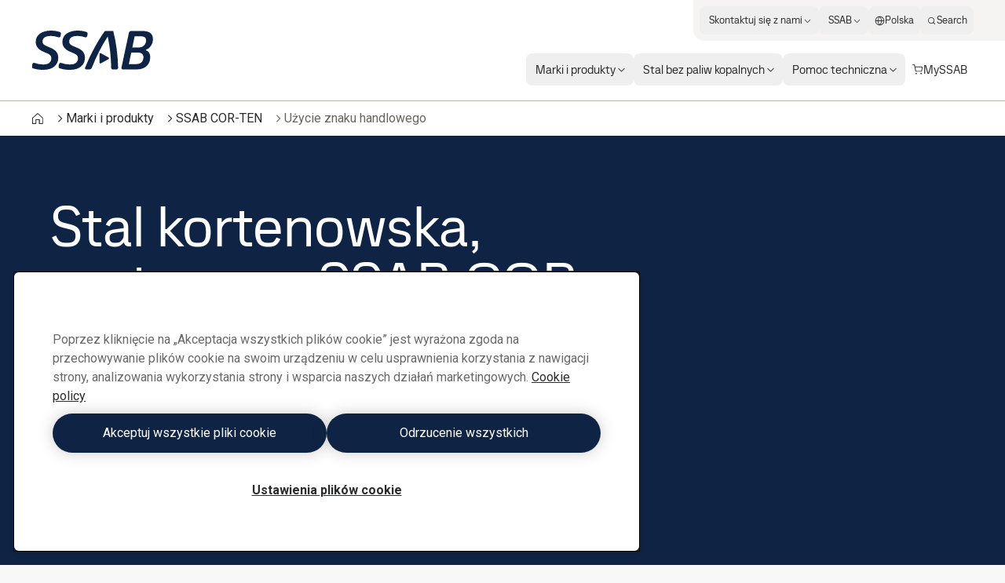

--- FILE ---
content_type: text/html; charset=utf-8
request_url: https://www.ssab.com/pl-pl/marki-i-produkty/ssab-cor-ten/uzycie-znaku-handlowego
body_size: 39721
content:
<!DOCTYPE html><html dir="ltr" lang="pl-pl"><head><meta charSet="utf-8"/><meta name="viewport" content="width=device-width"/><style>:root{--font-roboto:'__Roboto_a06370', '__Noto_Sans_SC_78e774', '__Noto_Sans_KR_0968b7', '__Noto_Sans_Thai_2ceb44', '__Noto_Sans_Arabic_0d3cbe';--font-ssab-sans-pro:'__SSABSansPro_760dae', '__Noto_Sans_SC_78e774', '__Noto_Sans_KR_0968b7', '__Noto_Sans_Thai_2ceb44', '__Noto_Sans_Arabic_0d3cbe';</style><meta name="version" content="29.45.73"/><meta name="datasource" content="PROD"/><title>Na czym polega różnica między corten a SSAB COR-TEN®? - SSAB</title><link rel="icon" type="image/x-icon" href="/favicons/ssab.ico"/><meta name="pageCategory" content="Brand content page"/><meta name="elq-brand" content="COR-TEN"/><meta name="impactLevel" content="Low"/><link rel="canonical" href="https://www.ssab.com/pl-pl/marki-i-produkty/ssab-cor-ten/uzycie-znaku-handlowego"/><link rel="alternate" hrefLang="en" href="https://www.ssab.com/en/brands-and-products/ssab-cor-ten/trademark-usage"/><link rel="alternate" hrefLang="x-default" href="https://www.ssab.com/en/brands-and-products/ssab-cor-ten/trademark-usage"/><link rel="alternate" hrefLang="cs-cz" href="https://www.ssab.com/cs-cz/znacky-a-vyrobky/ssab-cor-ten/pouzivani-ochranne-znamky"/><link rel="alternate" hrefLang="tr-tr" href="https://www.ssab.com/tr-tr/markalar-ve-urunler/ssab-cor-ten/ticari-marka-kullanimi"/><link rel="alternate" hrefLang="hu-hu" href="https://www.ssab.com/hu-hu/markak-es-termekek/ssab-cor-ten/vedjegyhasznalat"/><link rel="alternate" hrefLang="pl-pl" href="https://www.ssab.com/pl-pl/marki-i-produkty/ssab-cor-ten/uzycie-znaku-handlowego"/><link rel="alternate" hrefLang="ro-ro" href="https://www.ssab.com/ro-ro/marci-si-produse/ssab-cor-ten/utilizarea-marcii-inregistrate"/><link rel="alternate" hrefLang="de-de" href="https://www.ssab.com/de-de/marken-und-produkte/ssab-cor-ten/markenbenutzung"/><link rel="alternate" hrefLang="de" href="https://www.ssab.com/de-de/marken-und-produkte/ssab-cor-ten/markenbenutzung"/><link rel="alternate" hrefLang="ru-kz" href="https://www.ssab.com/ru-kz/brands-and-products/ssab-cor-ten/trademark-usage"/><link rel="alternate" hrefLang="es-es" href="https://www.ssab.com/es-es/marcas-y-productos/ssab-cor-ten/uso-de-la-marca-comercial"/><link rel="alternate" hrefLang="en-gb" href="https://www.ssab.com/en-gb/brands-and-products/ssab-cor-ten/trademark-usage"/><link rel="alternate" hrefLang="fr-fr" href="https://www.ssab.com/fr-fr/marques-et-produits/ssab-cor-ten/utilisation-de-la-marque"/><link rel="alternate" hrefLang="fr" href="https://www.ssab.com/fr-fr/marques-et-produits/ssab-cor-ten/utilisation-de-la-marque"/><link rel="alternate" hrefLang="sv-se" href="https://www.ssab.com/sv-se/varumarken-och-produkter/ssab-cor-ten/varumarkesanvandning"/><link rel="alternate" hrefLang="fi-fi" href="https://www.ssab.com/fi-fi/brandit-ja-tuotteet/ssab-cor-ten/tavaramerkin-kaytto"/><link rel="alternate" hrefLang="it-it" href="https://www.ssab.com/it-it/marchi-e-prodotti/ssab-cor-ten/uso-del-marchio"/><meta name="robots" content="index, follow"/><meta name="description" content="„Corten” to nieprawidłowe użycie zarejestrowanego znaku handlowego SSAB COR-TEN®, który może być używany wyłącznie w odniesieniu do produktów wytwarzanych przez firmę United States Steel Corporation lub jej licencjobiorców."/><meta name="referrer" content="no-referrer-when-downgrade"/><meta property="og:title" content="Stal kortenowska, corten czy SSAB COR-TEN®?"/><meta property="og:site_name" content="SSAB"/><meta property="og:url" content="https://www.ssab.com/pl-pl/marki-i-produkty/ssab-cor-ten/uzycie-znaku-handlowego"/><meta property="og:description" content="„Corten” to nieprawidłowe użycie znaku handlowego SSAB COR-TEN®. SSAB COR-TEN® to zarejestrowany znak handlowy United States Steel Corporation i może być używany wyłącznie w odniesieniu do produktów wytwarzanych przez firmę United States Steel Corporation lub jej licencjobiorców. SSAB jest licencjobiorcą i dumnym producentem materiałów marki SSAB COR-TEN® od 1976 roku. Typowa błędna pisownia to Cor-Ten, CORTEN, COR TEN i corten."/><meta property="og:image" content=""/><meta name="twitter:card" content="summary_large_image"/><meta name="twitter:site" content="@SSAB_AB"/><meta name="twitter:title" content="Stal kortenowska, corten czy SSAB COR-TEN®?"/><meta name="twitter:description" content="„Corten” to nieprawidłowe użycie znaku handlowego SSAB COR-TEN®. SSAB COR-TEN® to zarejestrowany znak handlowy United States Steel Corporation i może być używany wyłącznie w odniesieniu do produktów wytwarzanych przez firmę United States Steel Corporation lub jej licencjobiorców. SSAB jest licencjobiorcą i dumnym producentem materiałów marki SSAB COR-TEN® od 1976 roku. Typowa błędna pisownia to Cor-Ten, CORTEN, COR TEN i corten."/><meta name="twitter:image" content=""/><meta property="article:author" content=""/><meta property="article:publisher" content=""/><meta name="google-site-verification" content="vDXgNv-OV4aYeVwWeeDTOayqy7OEBa-h1fyBs86Fsfk"/><meta name="google-site-verification" content="i9iklWPtVmGJi9NEkWMmQwXfZwi__FDSt5gyTHmXA4Y"/><meta name="google-site-verification" content="1k-uU3I7jQjMlbYq3SvT7txM-0iUfv_iy4ZyYckRdpA"/><meta name="next-head-count" content="46"/><meta name="version" content="29.45.73"/><script async="" src="https://cdn.cookielaw.org/scripttemplates/otSDKStub.js" data-document-language="true" type="text/javascript" data-domain-script="a6d090bd-811d-4498-a7d0-ad7a7ec94841"></script><script>function OptanonWrapper() {
            window.dispatchEvent(new CustomEvent('oneTrustChangeEvent'));
          }</script><link rel="preload" href="https://www.ssab.com/_next/static/media/47cbc4e2adbc5db9.p.woff2" as="font" type="font/woff2" crossorigin="anonymous" data-next-font=""/><link rel="preload" href="https://www.ssab.com/_next/static/media/bb29c8e8f04811ad.p.woff2" as="font" type="font/woff2" crossorigin="anonymous" data-next-font=""/><link rel="preload" href="https://www.ssab.com/_next/static/media/94f5bce33b63f8a0.p.woff2" as="font" type="font/woff2" crossorigin="anonymous" data-next-font=""/><link rel="preload" href="https://www.ssab.com/_next/static/media/432278fd5775657c.p.woff2" as="font" type="font/woff2" crossorigin="anonymous" data-next-font=""/><link rel="preload" href="https://www.ssab.com/_next/static/media/43aba87312c6ea90.p.woff2" as="font" type="font/woff2" crossorigin="anonymous" data-next-font=""/><link rel="preload" href="https://www.ssab.com/_next/static/media/4fe8fc73bc42d5d6.p.woff2" as="font" type="font/woff2" crossorigin="anonymous" data-next-font=""/><link rel="preload" href="https://www.ssab.com/_next/static/media/024f31a03682c40a.p.woff2" as="font" type="font/woff2" crossorigin="anonymous" data-next-font=""/><link rel="preload" href="https://www.ssab.com/_next/static/media/8a9a80bacdf85b74.p.woff2" as="font" type="font/woff2" crossorigin="anonymous" data-next-font=""/><link rel="preload" href="https://www.ssab.com/_next/static/media/df2dfda3cc788b86.p.woff2" as="font" type="font/woff2" crossorigin="anonymous" data-next-font=""/><link rel="preload" href="https://www.ssab.com/_next/static/media/e19eac6b067f769a.p.woff2" as="font" type="font/woff2" crossorigin="anonymous" data-next-font=""/><link rel="preload" href="https://www.ssab.com/_next/static/css/7a222fe8758c510c.css" as="style"/><link rel="stylesheet" href="https://www.ssab.com/_next/static/css/7a222fe8758c510c.css" data-n-g=""/><noscript data-n-css=""></noscript><script defer="" nomodule="" src="https://www.ssab.com/_next/static/chunks/polyfills-42372ed130431b0a.js"></script><script src="https://www.ssab.com/_next/static/chunks/webpack-3681031028d7ef65.js" defer=""></script><script src="https://www.ssab.com/_next/static/chunks/framework-4252b568eae55018.js" defer=""></script><script src="https://www.ssab.com/_next/static/chunks/main-ba5425d22b1c5b88.js" defer=""></script><script src="https://www.ssab.com/_next/static/chunks/pages/_app-33ee7046a20e06cd.js" defer=""></script><script src="https://www.ssab.com/_next/static/chunks/8890-0bafc29f7c28d10f.js" defer=""></script><script src="https://www.ssab.com/_next/static/chunks/991-2ed1ae834a266e03.js" defer=""></script><script src="https://www.ssab.com/_next/static/chunks/pages/%5B%5B...path%5D%5D-a322566f0519e55c.js" defer=""></script><script src="https://www.ssab.com/_next/static/Z7oLddkPhC5UuUsTpDdfK/_buildManifest.js" defer=""></script><script src="https://www.ssab.com/_next/static/Z7oLddkPhC5UuUsTpDdfK/_ssgManifest.js" defer=""></script></head><body class="bg-warm-000 font-sans text-almost-black antialiased" data-theme="ssab" data-root-theme="ssab" data-unit="primary"><noscript><iframe src="https://www.googletagmanager.com/ns.html?id=GTM-W6QMK2" height="0" width="0" style="display:none;visibility:hidden"></iframe></noscript><div id="__next"><div class="lg:px-124"><div class="max-w-page mx-auto overflow-x-hidden bg-[--bg-standard] shadow-standard"><div><header data-theme="ssab" class="group/root h-[--navigation-h] lg:data-[scrolled=true]:[--navigation-offset-top:var(--navigation-h-collapsed)]"><div class="fixed left-0 right-0 top-0 z-header h-[--navigation-offset-top] border-b border-b-warm-400 bg-white transition-[height] [&amp;_a]:font-ssabSansPro [&amp;_button]:font-ssabSansPro"><div class="width-before-scroll-bar h-full"><div class="max-w-page mx-auto flex h-full justify-between px-16 py-8 lg:p-0"><div class="size-40 lg:hidden lg:size-52"><button type="button" class="relative z-10 inline-flex rounded-4 overflow-hidden transition-colors before:absolute before:inset-0 before:-z-10 before:transition-[transform,color,background,opacity] active:before:duration-0 font-[family-name:--btn-family] font-[number:--btn-weight] before:opacity-0 hover:before:opacity-100 disabled:before:opacity-0 bg-[--btn-bg-subtle] text-[--btn-content-inv] hover:before:bg-[--btn-bg-subtle-hover] active:before:bg-[--btn-bg-subtle-pressed] disabled:text-[--disabled-content] text-[1.5em] items-center justify-center size-40 lg:size-52 focus-visible:outline-none focus-visible:ring-2 focus-visible:ring-offset-2 focus-visible:ring-[--border-focus] focus-visible:shadow-focus group flex-shrink-0 self-center" aria-label="Search"><svg xmlns="http://www.w3.org/2000/svg" width="1em" height="1em" fill="none" viewBox="0 0 24 24"><path fill="currentColor" d="M20.7 19.7 17 15.9c1.1-1.3 1.7-3 1.7-4.8 0-4.2-3.4-7.6-7.6-7.6S3.6 7 3.6 11.2s3.4 7.6 7.6 7.6c1.8 0 3.5-.6 4.8-1.7l3.7 3.7zm-5.2-4.4-.2.2c-1.1 1.1-2.6 1.7-4.2 1.7-3.3 0-6.1-2.7-6.1-6.1C5 7.8 7.7 5 11.1 5c3.3 0 6.1 2.7 6.1 6.1 0 1.7-.6 3.2-1.7 4.2"></path></svg></button></div><div class="flex self-center lg:px-40"><a href="/pl-pl"><svg xmlns="http://www.w3.org/2000/svg" fill="none" viewBox="0 0 155 50" class="block h-[30px] origin-left text-main lg:h-[50px] lg:transition-transform lg:group-data-[scrolled=true]/root:scale-[calc(100%*40/50)]"><g clip-path="url(#a)"><path fill="currentColor" fill-rule="evenodd" d="M25.72 6.853h-1.833c-5.483 0-9.725 2.22-9.725 7.05 0 3.133 2.284 4.5 4.83 5.679l6.005 2.61c4.96 2.154 9.205 5.484 9.205 12.343 0 9.79-7.377 15.469-19.127 15.469H12.92A39 39 0 0 1 2.48 48.243a2.16 2.16 0 0 1-1.828-2.16c.104-1.081.3-2.151.587-3.199.257-1.11.914-1.828 1.828-1.828.289-.017.578.027.849.129a32.4 32.4 0 0 0 10.247 1.96h1.697c5.417 0 9.53-2.676 9.53-7.833 0-3.59-2.546-5.156-5.874-6.59l-5.68-2.48c-3.719-1.699-8.356-5.288-8.356-11.75C5.48 4.962 14.031.002 24.8.002h1.502a32 32 0 0 1 9.464 1.63c1.24.386 1.894 1.045 1.894 2.154a18.4 18.4 0 0 1-.522 2.938 2.215 2.215 0 0 1-2.024 1.958 2 2 0 0 1-.784-.196 27.5 27.5 0 0 0-8.613-1.631zm33.963 0h-1.827c-5.483 0-9.725 2.22-9.725 7.05 0 3.133 2.284 4.5 4.83 5.679l6.005 2.611c4.96 2.153 9.203 5.483 9.203 12.342 0 9.79-7.375 15.469-19.125 15.469H46.89a39 39 0 0 1-10.444-1.761 2.16 2.16 0 0 1-1.828-2.155c.105-1.08.301-2.151.588-3.199.257-1.109.914-1.828 1.826-1.828.29-.017.579.027.85.129a32.4 32.4 0 0 0 10.248 1.958h1.697c5.417 0 9.53-2.677 9.53-7.833 0-3.59-2.546-5.157-5.874-6.591l-5.68-2.48c-3.72-1.698-8.356-5.288-8.356-11.75 0-9.53 8.55-14.49 19.32-14.49h1.502c3.219.065 6.41.615 9.465 1.631 1.24.386 1.892 1.044 1.892 2.154a18.4 18.4 0 0 1-.522 2.937 2.215 2.215 0 0 1-2.023 1.958 2 2 0 0 1-.785-.195 27.5 27.5 0 0 0-8.613-1.632zm68.867 14.624 2.938-14.167 8.091.002c4.244 0 6.528 1.697 6.528 5.222a8.695 8.695 0 0 1-8.485 8.943zm-4.439 21.212 3.069-14.752h8.484c4.047 0 7.051 2.089 7.051 5.81 0 5.156-3.068 8.942-8.813 8.942zm1.051-41.546a2.77 2.77 0 0 0-.985 1.725h-.003l-9.399 43.93q-.105.484-.128.98c0 1.043.718 1.696 2.023 1.696h17.817c10.575 0 16.841-6.664 16.841-15.535a9.535 9.535 0 0 0-5.874-9.205 14.66 14.66 0 0 0 9.465-13.381c0-7.31-4.699-10.835-12.728-10.835h-15.142a2.78 2.78 0 0 0-1.887.625M74.067 49.477h-3.856c-1.175 0-1.894-.523-1.894-1.372.002-.336.068-.669.195-.98C75.496 29.241 86.526 9.79 93.642.521h10.639a211.5 211.5 0 0 1 6.136 46.604 2.12 2.12 0 0 1-.612 1.739 2.12 2.12 0 0 1-1.738.611h-3.985a2.264 2.264 0 0 1-2.48-2.35 209.8 209.8 0 0 0-4.371-39.62 222 222 0 0 0-20.168 39.62 3.24 3.24 0 0 1-3.002 2.35zm14.057-20.69c.26.02.507.12.708.286l9.214 5.103c1.13.626 1.13 1.65 0 2.274l-9.214 5.101a1.27 1.27 0 0 1-2.057-1.212V30.286a1.27 1.27 0 0 1 1.349-1.5" clip-rule="evenodd"></path></g><defs><clipPath id="a"><path fill="#fff" d="M.65 0h154.27v50H.65z"></path></clipPath></defs></svg></a></div><div class="size-40 lg:hidden lg:size-52"><button class="relative z-10 inline-flex rounded-4 overflow-hidden transition-colors before:absolute before:inset-0 before:-z-10 before:transition-[transform,color,background,opacity] active:before:duration-0 font-[family-name:--btn-family] font-[number:--btn-weight] before:opacity-0 hover:before:opacity-100 disabled:before:opacity-0 bg-[--btn-bg-subtle] text-[--btn-content-inv] hover:before:bg-[--btn-bg-subtle-hover] active:before:bg-[--btn-bg-subtle-pressed] disabled:text-[--disabled-content] text-[1.5em] items-center justify-center size-40 lg:size-52 focus-visible:outline-none focus-visible:ring-2 focus-visible:ring-offset-2 focus-visible:ring-[--border-focus] focus-visible:shadow-focus group flex-shrink-0 self-center lg:hidden" aria-label="Menu"><svg xmlns="http://www.w3.org/2000/svg" width="1em" height="1em" fill="none" viewBox="0 0 24 24"><path fill="currentColor" d="M19.6 15.2H4.4v1.5h15.2zM19.6 7.3H4.4v1.5h15.2zM19.6 11.2H4.4v1.5h15.2z"></path></svg></button><div class="fixed inset-0 z-modal overflow-y-auto bg-white hidden" role="dialog" aria-modal="false"><div class="size-full [&amp;_a]:font-ssabSansPro [&amp;_button]:font-ssabSansPro"><div class="flex h-56 justify-between px-16 py-8"><div class="size-40 lg:size-52"></div><div class="flex self-center"><a href="/pl-pl"><svg xmlns="http://www.w3.org/2000/svg" width="155" height="50" fill="none" viewBox="0 0 155 50" class="h-[30px] text-main"><g clip-path="url(#a)"><path fill="currentColor" fill-rule="evenodd" d="M25.72 6.853h-1.833c-5.483 0-9.725 2.22-9.725 7.05 0 3.133 2.284 4.5 4.83 5.679l6.005 2.61c4.96 2.154 9.205 5.484 9.205 12.343 0 9.79-7.377 15.469-19.127 15.469H12.92A39 39 0 0 1 2.48 48.243a2.16 2.16 0 0 1-1.828-2.16c.104-1.081.3-2.151.587-3.199.257-1.11.914-1.828 1.828-1.828.289-.017.578.027.849.129a32.4 32.4 0 0 0 10.247 1.96h1.697c5.417 0 9.53-2.676 9.53-7.833 0-3.59-2.546-5.156-5.874-6.59l-5.68-2.48c-3.719-1.699-8.356-5.288-8.356-11.75C5.48 4.962 14.031.002 24.8.002h1.502a32 32 0 0 1 9.464 1.63c1.24.386 1.894 1.045 1.894 2.154a18.4 18.4 0 0 1-.522 2.938 2.215 2.215 0 0 1-2.024 1.958 2 2 0 0 1-.784-.196 27.5 27.5 0 0 0-8.613-1.631zm33.963 0h-1.827c-5.483 0-9.725 2.22-9.725 7.05 0 3.133 2.284 4.5 4.83 5.679l6.005 2.611c4.96 2.153 9.203 5.483 9.203 12.342 0 9.79-7.375 15.469-19.125 15.469H46.89a39 39 0 0 1-10.444-1.761 2.16 2.16 0 0 1-1.828-2.155c.105-1.08.301-2.151.588-3.199.257-1.109.914-1.828 1.826-1.828.29-.017.579.027.85.129a32.4 32.4 0 0 0 10.248 1.958h1.697c5.417 0 9.53-2.677 9.53-7.833 0-3.59-2.546-5.157-5.874-6.591l-5.68-2.48c-3.72-1.698-8.356-5.288-8.356-11.75 0-9.53 8.55-14.49 19.32-14.49h1.502c3.219.065 6.41.615 9.465 1.631 1.24.386 1.892 1.044 1.892 2.154a18.4 18.4 0 0 1-.522 2.937 2.215 2.215 0 0 1-2.023 1.958 2 2 0 0 1-.785-.195 27.5 27.5 0 0 0-8.613-1.632zm68.867 14.624 2.938-14.167 8.091.002c4.244 0 6.528 1.697 6.528 5.222a8.695 8.695 0 0 1-8.485 8.943zm-4.439 21.212 3.069-14.752h8.484c4.047 0 7.051 2.089 7.051 5.81 0 5.156-3.068 8.942-8.813 8.942zm1.051-41.546a2.77 2.77 0 0 0-.985 1.725h-.003l-9.399 43.93q-.105.484-.128.98c0 1.043.718 1.696 2.023 1.696h17.817c10.575 0 16.841-6.664 16.841-15.535a9.535 9.535 0 0 0-5.874-9.205 14.66 14.66 0 0 0 9.465-13.381c0-7.31-4.699-10.835-12.728-10.835h-15.142a2.78 2.78 0 0 0-1.887.625M74.067 49.477h-3.856c-1.175 0-1.894-.523-1.894-1.372.002-.336.068-.669.195-.98C75.496 29.241 86.526 9.79 93.642.521h10.639a211.5 211.5 0 0 1 6.136 46.604 2.12 2.12 0 0 1-.612 1.739 2.12 2.12 0 0 1-1.738.611h-3.985a2.264 2.264 0 0 1-2.48-2.35 209.8 209.8 0 0 0-4.371-39.62 222 222 0 0 0-20.168 39.62 3.24 3.24 0 0 1-3.002 2.35zm14.057-20.69c.26.02.507.12.708.286l9.214 5.103c1.13.626 1.13 1.65 0 2.274l-9.214 5.101a1.27 1.27 0 0 1-2.057-1.212V30.286a1.27 1.27 0 0 1 1.349-1.5" clip-rule="evenodd"></path></g><defs><clipPath id="a"><path fill="#fff" d="M.65 0h154.27v50H.65z"></path></clipPath></defs></svg></a></div><div class="size-40 lg:size-52"><button class="relative z-10 inline-flex rounded-4 overflow-hidden transition-colors before:absolute before:inset-0 before:-z-10 before:transition-[transform,color,background,opacity] active:before:duration-0 font-[family-name:--btn-family] font-[number:--btn-weight] before:opacity-0 hover:before:opacity-100 disabled:before:opacity-0 bg-[--btn-bg-subtle] text-[--btn-content-inv] hover:before:bg-[--btn-bg-subtle-hover] active:before:bg-[--btn-bg-subtle-pressed] disabled:text-[--disabled-content] text-[1.5em] items-center justify-center size-40 lg:size-52 focus-visible:outline-none focus-visible:ring-2 focus-visible:ring-offset-2 focus-visible:ring-[--border-focus] focus-visible:shadow-focus group flex-shrink-0 self-center" aria-label="Close"><svg xmlns="http://www.w3.org/2000/svg" width="1em" height="1em" fill="none" viewBox="0 0 24 24"><path fill="currentColor" d="m18.6 6.5-1.1-1.1-5.5 5.5-5.5-5.5-1.1 1.1 5.5 5.5-5.5 5.5 1.1 1.1 5.5-5.5 5.5 5.5 1.1-1.1-5.5-5.5z"></path></svg></button></div></div><div class="h-[calc(100%-56px)] w-full"><div class="grid size-full grid-rows-[auto_1fr_auto]"><ul class="space-y-4 px-16 py-32"><li><button type="button" class="group flex max-w-full items-center gap-4 rounded-8 bg-gradient-to-r from-[--color-warm-300] to-[--color-warm-300] bg-[size:0%_100%] bg-no-repeat transition-[background-size] hover:bg-[size:100%_100%] data-[state=open]:bg-[size:100%_100%] w-full justify-between px-16 py-4"><span class="relative after:absolute after:inset-x-0 after:bottom-0 after:h-px after:origin-left after:scale-x-0 after:bg-black after:transition-transform group-hover:after:scale-x-100 group-data-[current=true]:after:scale-x-100 group-data-[state=open]:after:scale-x-100">Marki i produkty</span><svg xmlns="http://www.w3.org/2000/svg" width="1em" height="1em" fill="none" viewBox="0 0 24 24" class="flex-shrink-0 transition-transform group-data-[state=open]:translate-x-8"><path fill="currentColor" d="M10 5 9 6.1l5.9 5.9L9 17.9l1 1.1 7-7z"></path></svg></button><div class="fixed inset-0 z-modal overflow-y-auto bg-white hidden" role="dialog" aria-modal="false"><div class="size-full [&amp;_a]:font-ssabSansPro [&amp;_button]:font-ssabSansPro"><div class="flex h-56 justify-between px-16 py-8"><div class="size-40 lg:size-52"></div><div class="flex self-center"><a href="/pl-pl"><svg xmlns="http://www.w3.org/2000/svg" width="155" height="50" fill="none" viewBox="0 0 155 50" class="h-[30px] text-main"><g clip-path="url(#a)"><path fill="currentColor" fill-rule="evenodd" d="M25.72 6.853h-1.833c-5.483 0-9.725 2.22-9.725 7.05 0 3.133 2.284 4.5 4.83 5.679l6.005 2.61c4.96 2.154 9.205 5.484 9.205 12.343 0 9.79-7.377 15.469-19.127 15.469H12.92A39 39 0 0 1 2.48 48.243a2.16 2.16 0 0 1-1.828-2.16c.104-1.081.3-2.151.587-3.199.257-1.11.914-1.828 1.828-1.828.289-.017.578.027.849.129a32.4 32.4 0 0 0 10.247 1.96h1.697c5.417 0 9.53-2.676 9.53-7.833 0-3.59-2.546-5.156-5.874-6.59l-5.68-2.48c-3.719-1.699-8.356-5.288-8.356-11.75C5.48 4.962 14.031.002 24.8.002h1.502a32 32 0 0 1 9.464 1.63c1.24.386 1.894 1.045 1.894 2.154a18.4 18.4 0 0 1-.522 2.938 2.215 2.215 0 0 1-2.024 1.958 2 2 0 0 1-.784-.196 27.5 27.5 0 0 0-8.613-1.631zm33.963 0h-1.827c-5.483 0-9.725 2.22-9.725 7.05 0 3.133 2.284 4.5 4.83 5.679l6.005 2.611c4.96 2.153 9.203 5.483 9.203 12.342 0 9.79-7.375 15.469-19.125 15.469H46.89a39 39 0 0 1-10.444-1.761 2.16 2.16 0 0 1-1.828-2.155c.105-1.08.301-2.151.588-3.199.257-1.109.914-1.828 1.826-1.828.29-.017.579.027.85.129a32.4 32.4 0 0 0 10.248 1.958h1.697c5.417 0 9.53-2.677 9.53-7.833 0-3.59-2.546-5.157-5.874-6.591l-5.68-2.48c-3.72-1.698-8.356-5.288-8.356-11.75 0-9.53 8.55-14.49 19.32-14.49h1.502c3.219.065 6.41.615 9.465 1.631 1.24.386 1.892 1.044 1.892 2.154a18.4 18.4 0 0 1-.522 2.937 2.215 2.215 0 0 1-2.023 1.958 2 2 0 0 1-.785-.195 27.5 27.5 0 0 0-8.613-1.632zm68.867 14.624 2.938-14.167 8.091.002c4.244 0 6.528 1.697 6.528 5.222a8.695 8.695 0 0 1-8.485 8.943zm-4.439 21.212 3.069-14.752h8.484c4.047 0 7.051 2.089 7.051 5.81 0 5.156-3.068 8.942-8.813 8.942zm1.051-41.546a2.77 2.77 0 0 0-.985 1.725h-.003l-9.399 43.93q-.105.484-.128.98c0 1.043.718 1.696 2.023 1.696h17.817c10.575 0 16.841-6.664 16.841-15.535a9.535 9.535 0 0 0-5.874-9.205 14.66 14.66 0 0 0 9.465-13.381c0-7.31-4.699-10.835-12.728-10.835h-15.142a2.78 2.78 0 0 0-1.887.625M74.067 49.477h-3.856c-1.175 0-1.894-.523-1.894-1.372.002-.336.068-.669.195-.98C75.496 29.241 86.526 9.79 93.642.521h10.639a211.5 211.5 0 0 1 6.136 46.604 2.12 2.12 0 0 1-.612 1.739 2.12 2.12 0 0 1-1.738.611h-3.985a2.264 2.264 0 0 1-2.48-2.35 209.8 209.8 0 0 0-4.371-39.62 222 222 0 0 0-20.168 39.62 3.24 3.24 0 0 1-3.002 2.35zm14.057-20.69c.26.02.507.12.708.286l9.214 5.103c1.13.626 1.13 1.65 0 2.274l-9.214 5.101a1.27 1.27 0 0 1-2.057-1.212V30.286a1.27 1.27 0 0 1 1.349-1.5" clip-rule="evenodd"></path></g><defs><clipPath id="a"><path fill="#fff" d="M.65 0h154.27v50H.65z"></path></clipPath></defs></svg></a></div><div class="size-40 lg:size-52"><button class="relative z-10 inline-flex rounded-4 overflow-hidden transition-colors before:absolute before:inset-0 before:-z-10 before:transition-[transform,color,background,opacity] active:before:duration-0 font-[family-name:--btn-family] font-[number:--btn-weight] before:opacity-0 hover:before:opacity-100 disabled:before:opacity-0 bg-[--btn-bg-subtle] text-[--btn-content-inv] hover:before:bg-[--btn-bg-subtle-hover] active:before:bg-[--btn-bg-subtle-pressed] disabled:text-[--disabled-content] text-[1.5em] items-center justify-center size-40 lg:size-52 focus-visible:outline-none focus-visible:ring-2 focus-visible:ring-offset-2 focus-visible:ring-[--border-focus] focus-visible:shadow-focus group flex-shrink-0 self-center" aria-label="Close"><svg xmlns="http://www.w3.org/2000/svg" width="1em" height="1em" fill="none" viewBox="0 0 24 24"><path fill="currentColor" d="m18.6 6.5-1.1-1.1-5.5 5.5-5.5-5.5-1.1 1.1 5.5 5.5-5.5 5.5 1.1 1.1 5.5-5.5 5.5 5.5 1.1-1.1-5.5-5.5z"></path></svg></button></div></div><div class="w-full"><div class="size-full px-16 py-24"><button type="button" class="mb-16 flex items-center gap-4 hover:underline"><svg xmlns="http://www.w3.org/2000/svg" width="1em" height="1em" fill="none" viewBox="0 0 24 24"><path fill="currentColor" d="M15 6.1 14 5l-7 7 7 7 1-1.1L9.1 12z"></path></svg> Back to home</button><ul class="space-y-4"><li><a class="group flex max-w-full items-center gap-4 rounded-8 bg-gradient-to-r from-[--color-warm-300] to-[--color-warm-300] bg-[size:0%_100%] bg-no-repeat transition-[background-size] hover:bg-[size:100%_100%] data-[state=open]:bg-[size:100%_100%] w-max px-16 py-4 font-medium" href="/pl-pl/marki-i-produkty"><span class="relative after:absolute after:inset-x-0 after:bottom-0 after:h-px after:origin-left after:scale-x-0 after:bg-black after:transition-transform group-hover:after:scale-x-100 group-data-[current=true]:after:scale-x-100 group-data-[state=open]:after:scale-x-100">Marki i produkty</span> <svg xmlns="http://www.w3.org/2000/svg" width="1em" height="1em" fill="none" viewBox="0 0 24 24" class="flex-shrink-0 transition-transform group-hover:translate-x-8"><path fill="currentColor" d="m15.3 5.9-1 1.1 4.6 4.2H2.5v1.6h16.4L14.3 17l1 1.1 6.6-6.1z"></path></svg></a></li><li><button type="button" class="group flex max-w-full items-center gap-4 rounded-8 bg-gradient-to-r from-[--color-warm-300] to-[--color-warm-300] bg-[size:0%_100%] bg-no-repeat transition-[background-size] hover:bg-[size:100%_100%] data-[state=open]:bg-[size:100%_100%] w-full justify-between px-16 py-4"><span class="relative after:absolute after:inset-x-0 after:bottom-0 after:h-px after:origin-left after:scale-x-0 after:bg-black after:transition-transform group-hover:after:scale-x-100 group-data-[current=true]:after:scale-x-100 group-data-[state=open]:after:scale-x-100">Strenx</span> <svg xmlns="http://www.w3.org/2000/svg" width="1em" height="1em" fill="none" viewBox="0 0 24 24" class="flex-shrink-0 transition-transform group-data-[state=open]:translate-x-8"><path fill="currentColor" d="M10 5 9 6.1l5.9 5.9L9 17.9l1 1.1 7-7z"></path></svg></button><div class="fixed inset-0 z-modal overflow-y-auto bg-white hidden" role="dialog" aria-modal="false"><div class="size-full [&amp;_a]:font-ssabSansPro [&amp;_button]:font-ssabSansPro"><div class="flex h-56 justify-between px-16 py-8"><div class="size-40 lg:size-52"></div><div class="flex self-center"><a href="/pl-pl"><svg xmlns="http://www.w3.org/2000/svg" width="155" height="50" fill="none" viewBox="0 0 155 50" class="h-[30px] text-main"><g clip-path="url(#a)"><path fill="currentColor" fill-rule="evenodd" d="M25.72 6.853h-1.833c-5.483 0-9.725 2.22-9.725 7.05 0 3.133 2.284 4.5 4.83 5.679l6.005 2.61c4.96 2.154 9.205 5.484 9.205 12.343 0 9.79-7.377 15.469-19.127 15.469H12.92A39 39 0 0 1 2.48 48.243a2.16 2.16 0 0 1-1.828-2.16c.104-1.081.3-2.151.587-3.199.257-1.11.914-1.828 1.828-1.828.289-.017.578.027.849.129a32.4 32.4 0 0 0 10.247 1.96h1.697c5.417 0 9.53-2.676 9.53-7.833 0-3.59-2.546-5.156-5.874-6.59l-5.68-2.48c-3.719-1.699-8.356-5.288-8.356-11.75C5.48 4.962 14.031.002 24.8.002h1.502a32 32 0 0 1 9.464 1.63c1.24.386 1.894 1.045 1.894 2.154a18.4 18.4 0 0 1-.522 2.938 2.215 2.215 0 0 1-2.024 1.958 2 2 0 0 1-.784-.196 27.5 27.5 0 0 0-8.613-1.631zm33.963 0h-1.827c-5.483 0-9.725 2.22-9.725 7.05 0 3.133 2.284 4.5 4.83 5.679l6.005 2.611c4.96 2.153 9.203 5.483 9.203 12.342 0 9.79-7.375 15.469-19.125 15.469H46.89a39 39 0 0 1-10.444-1.761 2.16 2.16 0 0 1-1.828-2.155c.105-1.08.301-2.151.588-3.199.257-1.109.914-1.828 1.826-1.828.29-.017.579.027.85.129a32.4 32.4 0 0 0 10.248 1.958h1.697c5.417 0 9.53-2.677 9.53-7.833 0-3.59-2.546-5.157-5.874-6.591l-5.68-2.48c-3.72-1.698-8.356-5.288-8.356-11.75 0-9.53 8.55-14.49 19.32-14.49h1.502c3.219.065 6.41.615 9.465 1.631 1.24.386 1.892 1.044 1.892 2.154a18.4 18.4 0 0 1-.522 2.937 2.215 2.215 0 0 1-2.023 1.958 2 2 0 0 1-.785-.195 27.5 27.5 0 0 0-8.613-1.632zm68.867 14.624 2.938-14.167 8.091.002c4.244 0 6.528 1.697 6.528 5.222a8.695 8.695 0 0 1-8.485 8.943zm-4.439 21.212 3.069-14.752h8.484c4.047 0 7.051 2.089 7.051 5.81 0 5.156-3.068 8.942-8.813 8.942zm1.051-41.546a2.77 2.77 0 0 0-.985 1.725h-.003l-9.399 43.93q-.105.484-.128.98c0 1.043.718 1.696 2.023 1.696h17.817c10.575 0 16.841-6.664 16.841-15.535a9.535 9.535 0 0 0-5.874-9.205 14.66 14.66 0 0 0 9.465-13.381c0-7.31-4.699-10.835-12.728-10.835h-15.142a2.78 2.78 0 0 0-1.887.625M74.067 49.477h-3.856c-1.175 0-1.894-.523-1.894-1.372.002-.336.068-.669.195-.98C75.496 29.241 86.526 9.79 93.642.521h10.639a211.5 211.5 0 0 1 6.136 46.604 2.12 2.12 0 0 1-.612 1.739 2.12 2.12 0 0 1-1.738.611h-3.985a2.264 2.264 0 0 1-2.48-2.35 209.8 209.8 0 0 0-4.371-39.62 222 222 0 0 0-20.168 39.62 3.24 3.24 0 0 1-3.002 2.35zm14.057-20.69c.26.02.507.12.708.286l9.214 5.103c1.13.626 1.13 1.65 0 2.274l-9.214 5.101a1.27 1.27 0 0 1-2.057-1.212V30.286a1.27 1.27 0 0 1 1.349-1.5" clip-rule="evenodd"></path></g><defs><clipPath id="a"><path fill="#fff" d="M.65 0h154.27v50H.65z"></path></clipPath></defs></svg></a></div><div class="size-40 lg:size-52"><button class="relative z-10 inline-flex rounded-4 overflow-hidden transition-colors before:absolute before:inset-0 before:-z-10 before:transition-[transform,color,background,opacity] active:before:duration-0 font-[family-name:--btn-family] font-[number:--btn-weight] before:opacity-0 hover:before:opacity-100 disabled:before:opacity-0 bg-[--btn-bg-subtle] text-[--btn-content-inv] hover:before:bg-[--btn-bg-subtle-hover] active:before:bg-[--btn-bg-subtle-pressed] disabled:text-[--disabled-content] text-[1.5em] items-center justify-center size-40 lg:size-52 focus-visible:outline-none focus-visible:ring-2 focus-visible:ring-offset-2 focus-visible:ring-[--border-focus] focus-visible:shadow-focus group flex-shrink-0 self-center" aria-label="Close"><svg xmlns="http://www.w3.org/2000/svg" width="1em" height="1em" fill="none" viewBox="0 0 24 24"><path fill="currentColor" d="m18.6 6.5-1.1-1.1-5.5 5.5-5.5-5.5-1.1 1.1 5.5 5.5-5.5 5.5 1.1 1.1 5.5-5.5 5.5 5.5 1.1-1.1-5.5-5.5z"></path></svg></button></div></div><div class="w-full"><div class="size-full px-16 py-24"><button type="button" class="mb-16 flex items-center gap-4 hover:underline"><svg xmlns="http://www.w3.org/2000/svg" width="1em" height="1em" fill="none" viewBox="0 0 24 24"><path fill="currentColor" d="M15 6.1 14 5l-7 7 7 7 1-1.1L9.1 12z"></path></svg> <!-- -->Marki i produkty</button><ul class="space-y-4"><li><a class="group flex max-w-full items-center gap-4 rounded-8 bg-gradient-to-r from-[--color-warm-300] to-[--color-warm-300] bg-[size:0%_100%] bg-no-repeat transition-[background-size] hover:bg-[size:100%_100%] data-[state=open]:bg-[size:100%_100%] w-max px-16 py-4 font-medium" href="/pl-pl/marki-i-produkty/strenx"><span class="relative after:absolute after:inset-x-0 after:bottom-0 after:h-px after:origin-left after:scale-x-0 after:bg-black after:transition-transform group-hover:after:scale-x-100 group-data-[current=true]:after:scale-x-100 group-data-[state=open]:after:scale-x-100">Strenx</span> <svg xmlns="http://www.w3.org/2000/svg" width="1em" height="1em" fill="none" viewBox="0 0 24 24" class="flex-shrink-0 transition-transform group-hover:translate-x-8"><path fill="currentColor" d="m15.3 5.9-1 1.1 4.6 4.2H2.5v1.6h16.4L14.3 17l1 1.1 6.6-6.1z"></path></svg></a></li><li><button type="button" class="group flex max-w-full items-center gap-4 rounded-8 bg-gradient-to-r from-[--color-warm-300] to-[--color-warm-300] bg-[size:0%_100%] bg-no-repeat transition-[background-size] hover:bg-[size:100%_100%] data-[state=open]:bg-[size:100%_100%] w-full justify-between px-16 py-4"><span class="relative after:absolute after:inset-x-0 after:bottom-0 after:h-px after:origin-left after:scale-x-0 after:bg-black after:transition-transform group-hover:after:scale-x-100 group-data-[current=true]:after:scale-x-100 group-data-[state=open]:after:scale-x-100">Oferta i karty produktowe</span> <svg xmlns="http://www.w3.org/2000/svg" width="1em" height="1em" fill="none" viewBox="0 0 24 24" class="flex-shrink-0 transition-transform group-data-[state=open]:translate-x-8"><path fill="currentColor" d="M10 5 9 6.1l5.9 5.9L9 17.9l1 1.1 7-7z"></path></svg></button><div class="fixed inset-0 z-modal overflow-y-auto bg-white hidden" role="dialog" aria-modal="false"><div class="size-full [&amp;_a]:font-ssabSansPro [&amp;_button]:font-ssabSansPro"><div class="flex h-56 justify-between px-16 py-8"><div class="size-40 lg:size-52"></div><div class="flex self-center"><a href="/pl-pl"><svg xmlns="http://www.w3.org/2000/svg" width="155" height="50" fill="none" viewBox="0 0 155 50" class="h-[30px] text-main"><g clip-path="url(#a)"><path fill="currentColor" fill-rule="evenodd" d="M25.72 6.853h-1.833c-5.483 0-9.725 2.22-9.725 7.05 0 3.133 2.284 4.5 4.83 5.679l6.005 2.61c4.96 2.154 9.205 5.484 9.205 12.343 0 9.79-7.377 15.469-19.127 15.469H12.92A39 39 0 0 1 2.48 48.243a2.16 2.16 0 0 1-1.828-2.16c.104-1.081.3-2.151.587-3.199.257-1.11.914-1.828 1.828-1.828.289-.017.578.027.849.129a32.4 32.4 0 0 0 10.247 1.96h1.697c5.417 0 9.53-2.676 9.53-7.833 0-3.59-2.546-5.156-5.874-6.59l-5.68-2.48c-3.719-1.699-8.356-5.288-8.356-11.75C5.48 4.962 14.031.002 24.8.002h1.502a32 32 0 0 1 9.464 1.63c1.24.386 1.894 1.045 1.894 2.154a18.4 18.4 0 0 1-.522 2.938 2.215 2.215 0 0 1-2.024 1.958 2 2 0 0 1-.784-.196 27.5 27.5 0 0 0-8.613-1.631zm33.963 0h-1.827c-5.483 0-9.725 2.22-9.725 7.05 0 3.133 2.284 4.5 4.83 5.679l6.005 2.611c4.96 2.153 9.203 5.483 9.203 12.342 0 9.79-7.375 15.469-19.125 15.469H46.89a39 39 0 0 1-10.444-1.761 2.16 2.16 0 0 1-1.828-2.155c.105-1.08.301-2.151.588-3.199.257-1.109.914-1.828 1.826-1.828.29-.017.579.027.85.129a32.4 32.4 0 0 0 10.248 1.958h1.697c5.417 0 9.53-2.677 9.53-7.833 0-3.59-2.546-5.157-5.874-6.591l-5.68-2.48c-3.72-1.698-8.356-5.288-8.356-11.75 0-9.53 8.55-14.49 19.32-14.49h1.502c3.219.065 6.41.615 9.465 1.631 1.24.386 1.892 1.044 1.892 2.154a18.4 18.4 0 0 1-.522 2.937 2.215 2.215 0 0 1-2.023 1.958 2 2 0 0 1-.785-.195 27.5 27.5 0 0 0-8.613-1.632zm68.867 14.624 2.938-14.167 8.091.002c4.244 0 6.528 1.697 6.528 5.222a8.695 8.695 0 0 1-8.485 8.943zm-4.439 21.212 3.069-14.752h8.484c4.047 0 7.051 2.089 7.051 5.81 0 5.156-3.068 8.942-8.813 8.942zm1.051-41.546a2.77 2.77 0 0 0-.985 1.725h-.003l-9.399 43.93q-.105.484-.128.98c0 1.043.718 1.696 2.023 1.696h17.817c10.575 0 16.841-6.664 16.841-15.535a9.535 9.535 0 0 0-5.874-9.205 14.66 14.66 0 0 0 9.465-13.381c0-7.31-4.699-10.835-12.728-10.835h-15.142a2.78 2.78 0 0 0-1.887.625M74.067 49.477h-3.856c-1.175 0-1.894-.523-1.894-1.372.002-.336.068-.669.195-.98C75.496 29.241 86.526 9.79 93.642.521h10.639a211.5 211.5 0 0 1 6.136 46.604 2.12 2.12 0 0 1-.612 1.739 2.12 2.12 0 0 1-1.738.611h-3.985a2.264 2.264 0 0 1-2.48-2.35 209.8 209.8 0 0 0-4.371-39.62 222 222 0 0 0-20.168 39.62 3.24 3.24 0 0 1-3.002 2.35zm14.057-20.69c.26.02.507.12.708.286l9.214 5.103c1.13.626 1.13 1.65 0 2.274l-9.214 5.101a1.27 1.27 0 0 1-2.057-1.212V30.286a1.27 1.27 0 0 1 1.349-1.5" clip-rule="evenodd"></path></g><defs><clipPath id="a"><path fill="#fff" d="M.65 0h154.27v50H.65z"></path></clipPath></defs></svg></a></div><div class="size-40 lg:size-52"><button class="relative z-10 inline-flex rounded-4 overflow-hidden transition-colors before:absolute before:inset-0 before:-z-10 before:transition-[transform,color,background,opacity] active:before:duration-0 font-[family-name:--btn-family] font-[number:--btn-weight] before:opacity-0 hover:before:opacity-100 disabled:before:opacity-0 bg-[--btn-bg-subtle] text-[--btn-content-inv] hover:before:bg-[--btn-bg-subtle-hover] active:before:bg-[--btn-bg-subtle-pressed] disabled:text-[--disabled-content] text-[1.5em] items-center justify-center size-40 lg:size-52 focus-visible:outline-none focus-visible:ring-2 focus-visible:ring-offset-2 focus-visible:ring-[--border-focus] focus-visible:shadow-focus group flex-shrink-0 self-center" aria-label="Close"><svg xmlns="http://www.w3.org/2000/svg" width="1em" height="1em" fill="none" viewBox="0 0 24 24"><path fill="currentColor" d="m18.6 6.5-1.1-1.1-5.5 5.5-5.5-5.5-1.1 1.1 5.5 5.5-5.5 5.5 1.1 1.1 5.5-5.5 5.5 5.5 1.1-1.1-5.5-5.5z"></path></svg></button></div></div><div class="w-full"><div class="size-full px-16 py-24"><button type="button" class="mb-16 flex items-center gap-4 hover:underline"><svg xmlns="http://www.w3.org/2000/svg" width="1em" height="1em" fill="none" viewBox="0 0 24 24"><path fill="currentColor" d="M15 6.1 14 5l-7 7 7 7 1-1.1L9.1 12z"></path></svg> <!-- -->Strenx</button><ul class="space-y-4"><li><a class="group flex max-w-full items-center gap-4 rounded-8 bg-gradient-to-r from-[--color-warm-300] to-[--color-warm-300] bg-[size:0%_100%] bg-no-repeat transition-[background-size] hover:bg-[size:100%_100%] data-[state=open]:bg-[size:100%_100%] w-max px-16 py-4 font-medium" href="/pl-pl/marki-i-produkty/strenx/oferta-produktowa"><span class="relative after:absolute after:inset-x-0 after:bottom-0 after:h-px after:origin-left after:scale-x-0 after:bg-black after:transition-transform group-hover:after:scale-x-100 group-data-[current=true]:after:scale-x-100 group-data-[state=open]:after:scale-x-100">Oferta i karty produktowe</span> <svg xmlns="http://www.w3.org/2000/svg" width="1em" height="1em" fill="none" viewBox="0 0 24 24" class="flex-shrink-0 transition-transform group-hover:translate-x-8"><path fill="currentColor" d="m15.3 5.9-1 1.1 4.6 4.2H2.5v1.6h16.4L14.3 17l1 1.1 6.6-6.1z"></path></svg></a></li><li><a class="group flex max-w-full items-center gap-4 rounded-8 bg-gradient-to-r from-[--color-warm-300] to-[--color-warm-300] bg-[size:0%_100%] bg-no-repeat transition-[background-size] hover:bg-[size:100%_100%] data-[state=open]:bg-[size:100%_100%] p-8 px-16 py-4" href="/pl-pl/marki-i-produkty/strenx/oferta-produktowa/1300-e-f"><span class="relative after:absolute after:inset-x-0 after:bottom-0 after:h-px after:origin-left after:scale-x-0 after:bg-black after:transition-transform group-hover:after:scale-x-100 group-data-[current=true]:after:scale-x-100 group-data-[state=open]:after:scale-x-100">Strenx 1300 E/F</span></a></li><li><a class="group flex max-w-full items-center gap-4 rounded-8 bg-gradient-to-r from-[--color-warm-300] to-[--color-warm-300] bg-[size:0%_100%] bg-no-repeat transition-[background-size] hover:bg-[size:100%_100%] data-[state=open]:bg-[size:100%_100%] p-8 px-16 py-4" href="/pl-pl/marki-i-produkty/strenx/oferta-produktowa/1100"><span class="relative after:absolute after:inset-x-0 after:bottom-0 after:h-px after:origin-left after:scale-x-0 after:bg-black after:transition-transform group-hover:after:scale-x-100 group-data-[current=true]:after:scale-x-100 group-data-[state=open]:after:scale-x-100">Grupa produktów Strenx 1100</span></a></li><li><a class="group flex max-w-full items-center gap-4 rounded-8 bg-gradient-to-r from-[--color-warm-300] to-[--color-warm-300] bg-[size:0%_100%] bg-no-repeat transition-[background-size] hover:bg-[size:100%_100%] data-[state=open]:bg-[size:100%_100%] p-8 px-16 py-4" href="/pl-pl/marki-i-produkty/strenx/oferta-produktowa/960"><span class="relative after:absolute after:inset-x-0 after:bottom-0 after:h-px after:origin-left after:scale-x-0 after:bg-black after:transition-transform group-hover:after:scale-x-100 group-data-[current=true]:after:scale-x-100 group-data-[state=open]:after:scale-x-100">Grupa produktów Strenx 960</span></a></li><li><a class="group flex max-w-full items-center gap-4 rounded-8 bg-gradient-to-r from-[--color-warm-300] to-[--color-warm-300] bg-[size:0%_100%] bg-no-repeat transition-[background-size] hover:bg-[size:100%_100%] data-[state=open]:bg-[size:100%_100%] p-8 px-16 py-4" href="/pl-pl/marki-i-produkty/strenx/oferta-produktowa/900"><span class="relative after:absolute after:inset-x-0 after:bottom-0 after:h-px after:origin-left after:scale-x-0 after:bg-black after:transition-transform group-hover:after:scale-x-100 group-data-[current=true]:after:scale-x-100 group-data-[state=open]:after:scale-x-100">Grupa produktów Strenx 900</span></a></li><li><a class="group flex max-w-full items-center gap-4 rounded-8 bg-gradient-to-r from-[--color-warm-300] to-[--color-warm-300] bg-[size:0%_100%] bg-no-repeat transition-[background-size] hover:bg-[size:100%_100%] data-[state=open]:bg-[size:100%_100%] p-8 px-16 py-4" href="/pl-pl/marki-i-produkty/strenx/oferta-produktowa/700"><span class="relative after:absolute after:inset-x-0 after:bottom-0 after:h-px after:origin-left after:scale-x-0 after:bg-black after:transition-transform group-hover:after:scale-x-100 group-data-[current=true]:after:scale-x-100 group-data-[state=open]:after:scale-x-100">Grupa produktów Strenx 700</span></a></li><li><a class="group flex max-w-full items-center gap-4 rounded-8 bg-gradient-to-r from-[--color-warm-300] to-[--color-warm-300] bg-[size:0%_100%] bg-no-repeat transition-[background-size] hover:bg-[size:100%_100%] data-[state=open]:bg-[size:100%_100%] p-8 px-16 py-4" href="/pl-pl/marki-i-produkty/strenx/oferta-produktowa/650mc-de"><span class="relative after:absolute after:inset-x-0 after:bottom-0 after:h-px after:origin-left after:scale-x-0 after:bg-black after:transition-transform group-hover:after:scale-x-100 group-data-[current=true]:after:scale-x-100 group-data-[state=open]:after:scale-x-100">Strenx 650MC D/E</span></a></li><li><a class="group flex max-w-full items-center gap-4 rounded-8 bg-gradient-to-r from-[--color-warm-300] to-[--color-warm-300] bg-[size:0%_100%] bg-no-repeat transition-[background-size] hover:bg-[size:100%_100%] data-[state=open]:bg-[size:100%_100%] p-8 px-16 py-4" href="/pl-pl/marki-i-produkty/strenx/oferta-produktowa/600mc-de"><span class="relative after:absolute after:inset-x-0 after:bottom-0 after:h-px after:origin-left after:scale-x-0 after:bg-black after:transition-transform group-hover:after:scale-x-100 group-data-[current=true]:after:scale-x-100 group-data-[state=open]:after:scale-x-100">Strenx 600MC D/E</span></a></li><li><a class="group flex max-w-full items-center gap-4 rounded-8 bg-gradient-to-r from-[--color-warm-300] to-[--color-warm-300] bg-[size:0%_100%] bg-no-repeat transition-[background-size] hover:bg-[size:100%_100%] data-[state=open]:bg-[size:100%_100%] p-8 px-16 py-4" href="/pl-pl/marki-i-produkty/strenx/oferta-produktowa/tube"><span class="relative after:absolute after:inset-x-0 after:bottom-0 after:h-px after:origin-left after:scale-x-0 after:bg-black after:transition-transform group-hover:after:scale-x-100 group-data-[current=true]:after:scale-x-100 group-data-[state=open]:after:scale-x-100">Grupa produktów Strenx Tubes</span></a></li><li><a class="group flex max-w-full items-center gap-4 rounded-8 bg-gradient-to-r from-[--color-warm-300] to-[--color-warm-300] bg-[size:0%_100%] bg-no-repeat transition-[background-size] hover:bg-[size:100%_100%] data-[state=open]:bg-[size:100%_100%] p-8 px-16 py-4" href="/pl-pl/marki-i-produkty/strenx/oferta-produktowa/trudnordzewiejaca"><span class="relative after:absolute after:inset-x-0 after:bottom-0 after:h-px after:origin-left after:scale-x-0 after:bg-black after:transition-transform group-hover:after:scale-x-100 group-data-[current=true]:after:scale-x-100 group-data-[state=open]:after:scale-x-100">Produkty z trudnordzewiejących stali Strenx</span></a></li><li><a class="group flex max-w-full items-center gap-4 rounded-8 bg-gradient-to-r from-[--color-warm-300] to-[--color-warm-300] bg-[size:0%_100%] bg-no-repeat transition-[background-size] hover:bg-[size:100%_100%] data-[state=open]:bg-[size:100%_100%] p-8 px-16 py-4" href="/pl-pl/marki-i-produkty/strenx/oferta-produktowa/section/650-mc"><span class="relative after:absolute after:inset-x-0 after:bottom-0 after:h-px after:origin-left after:scale-x-0 after:bg-black after:transition-transform group-hover:after:scale-x-100 group-data-[current=true]:after:scale-x-100 group-data-[state=open]:after:scale-x-100">Strenx Section 650MC</span></a></li><li><a class="group flex max-w-full items-center gap-4 rounded-8 bg-gradient-to-r from-[--color-warm-300] to-[--color-warm-300] bg-[size:0%_100%] bg-no-repeat transition-[background-size] hover:bg-[size:100%_100%] data-[state=open]:bg-[size:100%_100%] p-8 px-16 py-4" href="/pl-pl/marki-i-produkty/strenx/oferta-produktowa/section/700-mc"><span class="relative after:absolute after:inset-x-0 after:bottom-0 after:h-px after:origin-left after:scale-x-0 after:bg-black after:transition-transform group-hover:after:scale-x-100 group-data-[current=true]:after:scale-x-100 group-data-[state=open]:after:scale-x-100">Strenx Section 700MC</span></a></li><li><a class="group flex max-w-full items-center gap-4 rounded-8 bg-gradient-to-r from-[--color-warm-300] to-[--color-warm-300] bg-[size:0%_100%] bg-no-repeat transition-[background-size] hover:bg-[size:100%_100%] data-[state=open]:bg-[size:100%_100%] p-8 px-16 py-4" href="/pl-pl/marki-i-produkty/strenx/oferta-produktowa/section/900-mc"><span class="relative after:absolute after:inset-x-0 after:bottom-0 after:h-px after:origin-left after:scale-x-0 after:bg-black after:transition-transform group-hover:after:scale-x-100 group-data-[current=true]:after:scale-x-100 group-data-[state=open]:after:scale-x-100">Strenx Section 900MC</span></a></li></ul></div></div></div></div></li><li><a class="group flex max-w-full items-center gap-4 rounded-8 bg-gradient-to-r from-[--color-warm-300] to-[--color-warm-300] bg-[size:0%_100%] bg-no-repeat transition-[background-size] hover:bg-[size:100%_100%] data-[state=open]:bg-[size:100%_100%] p-8 px-16 py-4" href="/pl-pl/marki-i-produkty/strenx/strenx-dla-przemys%C5%82u-d%C5%BAwigowego"><span class="relative after:absolute after:inset-x-0 after:bottom-0 after:h-px after:origin-left after:scale-x-0 after:bg-black after:transition-transform group-hover:after:scale-x-100 group-data-[current=true]:after:scale-x-100 group-data-[state=open]:after:scale-x-100">Podnośniki Strenx</span></a></li><li><a class="group flex max-w-full items-center gap-4 rounded-8 bg-gradient-to-r from-[--color-warm-300] to-[--color-warm-300] bg-[size:0%_100%] bg-no-repeat transition-[background-size] hover:bg-[size:100%_100%] data-[state=open]:bg-[size:100%_100%] p-8 px-16 py-4" href="/pl-pl/marki-i-produkty/strenx/naczepy"><span class="relative after:absolute after:inset-x-0 after:bottom-0 after:h-px after:origin-left after:scale-x-0 after:bg-black after:transition-transform group-hover:after:scale-x-100 group-data-[current=true]:after:scale-x-100 group-data-[state=open]:after:scale-x-100">Naczepy Strenx</span></a></li><li><a class="group flex max-w-full items-center gap-4 rounded-8 bg-gradient-to-r from-[--color-warm-300] to-[--color-warm-300] bg-[size:0%_100%] bg-no-repeat transition-[background-size] hover:bg-[size:100%_100%] data-[state=open]:bg-[size:100%_100%] p-8 px-16 py-4" href="/pl-pl/marki-i-produkty/strenx/rolnictwo"><span class="relative after:absolute after:inset-x-0 after:bottom-0 after:h-px after:origin-left after:scale-x-0 after:bg-black after:transition-transform group-hover:after:scale-x-100 group-data-[current=true]:after:scale-x-100 group-data-[state=open]:after:scale-x-100">Strenx w rolnictwie</span></a></li><li><a class="group flex max-w-full items-center gap-4 rounded-8 bg-gradient-to-r from-[--color-warm-300] to-[--color-warm-300] bg-[size:0%_100%] bg-no-repeat transition-[background-size] hover:bg-[size:100%_100%] data-[state=open]:bg-[size:100%_100%] p-8 px-16 py-4" href="/pl-pl/marki-i-produkty/strenx/sustainability"><span class="relative after:absolute after:inset-x-0 after:bottom-0 after:h-px after:origin-left after:scale-x-0 after:bg-black after:transition-transform group-hover:after:scale-x-100 group-data-[current=true]:after:scale-x-100 group-data-[state=open]:after:scale-x-100">Zrównoważony rozwój</span></a></li><li><a class="group flex max-w-full items-center gap-4 rounded-8 bg-gradient-to-r from-[--color-warm-300] to-[--color-warm-300] bg-[size:0%_100%] bg-no-repeat transition-[background-size] hover:bg-[size:100%_100%] data-[state=open]:bg-[size:100%_100%] p-8 px-16 py-4" href="/pl-pl/marki-i-produkty/strenx/strenxcalc"><span class="relative after:absolute after:inset-x-0 after:bottom-0 after:h-px after:origin-left after:scale-x-0 after:bg-black after:transition-transform group-hover:after:scale-x-100 group-data-[current=true]:after:scale-x-100 group-data-[state=open]:after:scale-x-100">StrenxCalc</span></a></li><li><a class="group flex max-w-full items-center gap-4 rounded-8 bg-gradient-to-r from-[--color-warm-300] to-[--color-warm-300] bg-[size:0%_100%] bg-no-repeat transition-[background-size] hover:bg-[size:100%_100%] data-[state=open]:bg-[size:100%_100%] p-8 px-16 py-4" href="/pl-pl/marki-i-produkty/strenx/historie-klientow"><span class="relative after:absolute after:inset-x-0 after:bottom-0 after:h-px after:origin-left after:scale-x-0 after:bg-black after:transition-transform group-hover:after:scale-x-100 group-data-[current=true]:after:scale-x-100 group-data-[state=open]:after:scale-x-100">Historie klientów</span></a></li><li><a class="group flex max-w-full items-center gap-4 rounded-8 bg-gradient-to-r from-[--color-warm-300] to-[--color-warm-300] bg-[size:0%_100%] bg-no-repeat transition-[background-size] hover:bg-[size:100%_100%] data-[state=open]:bg-[size:100%_100%] p-8 px-16 py-4" href="/pl-pl/marki-i-produkty/strenx/gwarancja"><span class="relative after:absolute after:inset-x-0 after:bottom-0 after:h-px after:origin-left after:scale-x-0 after:bg-black after:transition-transform group-hover:after:scale-x-100 group-data-[current=true]:after:scale-x-100 group-data-[state=open]:after:scale-x-100">Gwarancja Strenx</span></a></li><li><a class="group flex max-w-full items-center gap-4 rounded-8 bg-gradient-to-r from-[--color-warm-300] to-[--color-warm-300] bg-[size:0%_100%] bg-no-repeat transition-[background-size] hover:bg-[size:100%_100%] data-[state=open]:bg-[size:100%_100%] p-8 px-16 py-4" href="/pl-pl/marki-i-produkty/strenx/my-inner-strenx"><span class="relative after:absolute after:inset-x-0 after:bottom-0 after:h-px after:origin-left after:scale-x-0 after:bg-black after:transition-transform group-hover:after:scale-x-100 group-data-[current=true]:after:scale-x-100 group-data-[state=open]:after:scale-x-100">My Inner Strenx</span></a></li><li><a class="group flex max-w-full items-center gap-4 rounded-8 bg-gradient-to-r from-[--color-warm-300] to-[--color-warm-300] bg-[size:0%_100%] bg-no-repeat transition-[background-size] hover:bg-[size:100%_100%] data-[state=open]:bg-[size:100%_100%] p-8 px-16 py-4" href="/pl-pl/marki-i-produkty/strenx/certified-fabricator"><span class="relative after:absolute after:inset-x-0 after:bottom-0 after:h-px after:origin-left after:scale-x-0 after:bg-black after:transition-transform group-hover:after:scale-x-100 group-data-[current=true]:after:scale-x-100 group-data-[state=open]:after:scale-x-100">Strenx Certified Fabricators</span></a></li><li><a class="group flex max-w-full items-center gap-4 rounded-8 bg-gradient-to-r from-[--color-warm-300] to-[--color-warm-300] bg-[size:0%_100%] bg-no-repeat transition-[background-size] hover:bg-[size:100%_100%] data-[state=open]:bg-[size:100%_100%] p-8 px-16 py-4" href="/pl-pl/marki-i-produkty/strenx/pobierz"><span class="relative after:absolute after:inset-x-0 after:bottom-0 after:h-px after:origin-left after:scale-x-0 after:bg-black after:transition-transform group-hover:after:scale-x-100 group-data-[current=true]:after:scale-x-100 group-data-[state=open]:after:scale-x-100">Do pobrania</span></a></li><li><a class="group flex max-w-full items-center gap-4 rounded-8 bg-gradient-to-r from-[--color-warm-300] to-[--color-warm-300] bg-[size:0%_100%] bg-no-repeat transition-[background-size] hover:bg-[size:100%_100%] data-[state=open]:bg-[size:100%_100%] p-8 px-16 py-4" href="/pl-pl/marki-i-produkty/strenx/sprzedaz"><span class="relative after:absolute after:inset-x-0 after:bottom-0 after:h-px after:origin-left after:scale-x-0 after:bg-black after:transition-transform group-hover:after:scale-x-100 group-data-[current=true]:after:scale-x-100 group-data-[state=open]:after:scale-x-100">Skontaktuj się z działem sprzedaży</span></a></li><li><a class="group flex max-w-full items-center gap-4 rounded-8 bg-gradient-to-r from-[--color-warm-300] to-[--color-warm-300] bg-[size:0%_100%] bg-no-repeat transition-[background-size] hover:bg-[size:100%_100%] data-[state=open]:bg-[size:100%_100%] p-8 px-16 py-4" href="/pl-pl/marki-i-produkty/strenx/wsparcie-techniczne"><span class="relative after:absolute after:inset-x-0 after:bottom-0 after:h-px after:origin-left after:scale-x-0 after:bg-black after:transition-transform group-hover:after:scale-x-100 group-data-[current=true]:after:scale-x-100 group-data-[state=open]:after:scale-x-100">Skontaktuj się z działem wsparcia technicznego</span></a></li></ul></div></div></div></div></li><li><button type="button" class="group flex max-w-full items-center gap-4 rounded-8 bg-gradient-to-r from-[--color-warm-300] to-[--color-warm-300] bg-[size:0%_100%] bg-no-repeat transition-[background-size] hover:bg-[size:100%_100%] data-[state=open]:bg-[size:100%_100%] w-full justify-between px-16 py-4"><span class="relative after:absolute after:inset-x-0 after:bottom-0 after:h-px after:origin-left after:scale-x-0 after:bg-black after:transition-transform group-hover:after:scale-x-100 group-data-[current=true]:after:scale-x-100 group-data-[state=open]:after:scale-x-100">Hardox</span> <svg xmlns="http://www.w3.org/2000/svg" width="1em" height="1em" fill="none" viewBox="0 0 24 24" class="flex-shrink-0 transition-transform group-data-[state=open]:translate-x-8"><path fill="currentColor" d="M10 5 9 6.1l5.9 5.9L9 17.9l1 1.1 7-7z"></path></svg></button><div class="fixed inset-0 z-modal overflow-y-auto bg-white hidden" role="dialog" aria-modal="false"><div class="size-full [&amp;_a]:font-ssabSansPro [&amp;_button]:font-ssabSansPro"><div class="flex h-56 justify-between px-16 py-8"><div class="size-40 lg:size-52"></div><div class="flex self-center"><a href="/pl-pl"><svg xmlns="http://www.w3.org/2000/svg" width="155" height="50" fill="none" viewBox="0 0 155 50" class="h-[30px] text-main"><g clip-path="url(#a)"><path fill="currentColor" fill-rule="evenodd" d="M25.72 6.853h-1.833c-5.483 0-9.725 2.22-9.725 7.05 0 3.133 2.284 4.5 4.83 5.679l6.005 2.61c4.96 2.154 9.205 5.484 9.205 12.343 0 9.79-7.377 15.469-19.127 15.469H12.92A39 39 0 0 1 2.48 48.243a2.16 2.16 0 0 1-1.828-2.16c.104-1.081.3-2.151.587-3.199.257-1.11.914-1.828 1.828-1.828.289-.017.578.027.849.129a32.4 32.4 0 0 0 10.247 1.96h1.697c5.417 0 9.53-2.676 9.53-7.833 0-3.59-2.546-5.156-5.874-6.59l-5.68-2.48c-3.719-1.699-8.356-5.288-8.356-11.75C5.48 4.962 14.031.002 24.8.002h1.502a32 32 0 0 1 9.464 1.63c1.24.386 1.894 1.045 1.894 2.154a18.4 18.4 0 0 1-.522 2.938 2.215 2.215 0 0 1-2.024 1.958 2 2 0 0 1-.784-.196 27.5 27.5 0 0 0-8.613-1.631zm33.963 0h-1.827c-5.483 0-9.725 2.22-9.725 7.05 0 3.133 2.284 4.5 4.83 5.679l6.005 2.611c4.96 2.153 9.203 5.483 9.203 12.342 0 9.79-7.375 15.469-19.125 15.469H46.89a39 39 0 0 1-10.444-1.761 2.16 2.16 0 0 1-1.828-2.155c.105-1.08.301-2.151.588-3.199.257-1.109.914-1.828 1.826-1.828.29-.017.579.027.85.129a32.4 32.4 0 0 0 10.248 1.958h1.697c5.417 0 9.53-2.677 9.53-7.833 0-3.59-2.546-5.157-5.874-6.591l-5.68-2.48c-3.72-1.698-8.356-5.288-8.356-11.75 0-9.53 8.55-14.49 19.32-14.49h1.502c3.219.065 6.41.615 9.465 1.631 1.24.386 1.892 1.044 1.892 2.154a18.4 18.4 0 0 1-.522 2.937 2.215 2.215 0 0 1-2.023 1.958 2 2 0 0 1-.785-.195 27.5 27.5 0 0 0-8.613-1.632zm68.867 14.624 2.938-14.167 8.091.002c4.244 0 6.528 1.697 6.528 5.222a8.695 8.695 0 0 1-8.485 8.943zm-4.439 21.212 3.069-14.752h8.484c4.047 0 7.051 2.089 7.051 5.81 0 5.156-3.068 8.942-8.813 8.942zm1.051-41.546a2.77 2.77 0 0 0-.985 1.725h-.003l-9.399 43.93q-.105.484-.128.98c0 1.043.718 1.696 2.023 1.696h17.817c10.575 0 16.841-6.664 16.841-15.535a9.535 9.535 0 0 0-5.874-9.205 14.66 14.66 0 0 0 9.465-13.381c0-7.31-4.699-10.835-12.728-10.835h-15.142a2.78 2.78 0 0 0-1.887.625M74.067 49.477h-3.856c-1.175 0-1.894-.523-1.894-1.372.002-.336.068-.669.195-.98C75.496 29.241 86.526 9.79 93.642.521h10.639a211.5 211.5 0 0 1 6.136 46.604 2.12 2.12 0 0 1-.612 1.739 2.12 2.12 0 0 1-1.738.611h-3.985a2.264 2.264 0 0 1-2.48-2.35 209.8 209.8 0 0 0-4.371-39.62 222 222 0 0 0-20.168 39.62 3.24 3.24 0 0 1-3.002 2.35zm14.057-20.69c.26.02.507.12.708.286l9.214 5.103c1.13.626 1.13 1.65 0 2.274l-9.214 5.101a1.27 1.27 0 0 1-2.057-1.212V30.286a1.27 1.27 0 0 1 1.349-1.5" clip-rule="evenodd"></path></g><defs><clipPath id="a"><path fill="#fff" d="M.65 0h154.27v50H.65z"></path></clipPath></defs></svg></a></div><div class="size-40 lg:size-52"><button class="relative z-10 inline-flex rounded-4 overflow-hidden transition-colors before:absolute before:inset-0 before:-z-10 before:transition-[transform,color,background,opacity] active:before:duration-0 font-[family-name:--btn-family] font-[number:--btn-weight] before:opacity-0 hover:before:opacity-100 disabled:before:opacity-0 bg-[--btn-bg-subtle] text-[--btn-content-inv] hover:before:bg-[--btn-bg-subtle-hover] active:before:bg-[--btn-bg-subtle-pressed] disabled:text-[--disabled-content] text-[1.5em] items-center justify-center size-40 lg:size-52 focus-visible:outline-none focus-visible:ring-2 focus-visible:ring-offset-2 focus-visible:ring-[--border-focus] focus-visible:shadow-focus group flex-shrink-0 self-center" aria-label="Close"><svg xmlns="http://www.w3.org/2000/svg" width="1em" height="1em" fill="none" viewBox="0 0 24 24"><path fill="currentColor" d="m18.6 6.5-1.1-1.1-5.5 5.5-5.5-5.5-1.1 1.1 5.5 5.5-5.5 5.5 1.1 1.1 5.5-5.5 5.5 5.5 1.1-1.1-5.5-5.5z"></path></svg></button></div></div><div class="w-full"><div class="size-full px-16 py-24"><button type="button" class="mb-16 flex items-center gap-4 hover:underline"><svg xmlns="http://www.w3.org/2000/svg" width="1em" height="1em" fill="none" viewBox="0 0 24 24"><path fill="currentColor" d="M15 6.1 14 5l-7 7 7 7 1-1.1L9.1 12z"></path></svg> <!-- -->Marki i produkty</button><ul class="space-y-4"><li><a class="group flex max-w-full items-center gap-4 rounded-8 bg-gradient-to-r from-[--color-warm-300] to-[--color-warm-300] bg-[size:0%_100%] bg-no-repeat transition-[background-size] hover:bg-[size:100%_100%] data-[state=open]:bg-[size:100%_100%] w-max px-16 py-4 font-medium" href="/pl-pl/marki-i-produkty/hardox"><span class="relative after:absolute after:inset-x-0 after:bottom-0 after:h-px after:origin-left after:scale-x-0 after:bg-black after:transition-transform group-hover:after:scale-x-100 group-data-[current=true]:after:scale-x-100 group-data-[state=open]:after:scale-x-100">Hardox</span> <svg xmlns="http://www.w3.org/2000/svg" width="1em" height="1em" fill="none" viewBox="0 0 24 24" class="flex-shrink-0 transition-transform group-hover:translate-x-8"><path fill="currentColor" d="m15.3 5.9-1 1.1 4.6 4.2H2.5v1.6h16.4L14.3 17l1 1.1 6.6-6.1z"></path></svg></a></li><li><button type="button" class="group flex max-w-full items-center gap-4 rounded-8 bg-gradient-to-r from-[--color-warm-300] to-[--color-warm-300] bg-[size:0%_100%] bg-no-repeat transition-[background-size] hover:bg-[size:100%_100%] data-[state=open]:bg-[size:100%_100%] w-full justify-between px-16 py-4"><span class="relative after:absolute after:inset-x-0 after:bottom-0 after:h-px after:origin-left after:scale-x-0 after:bg-black after:transition-transform group-hover:after:scale-x-100 group-data-[current=true]:after:scale-x-100 group-data-[state=open]:after:scale-x-100">Oferta i karty produktowe</span> <svg xmlns="http://www.w3.org/2000/svg" width="1em" height="1em" fill="none" viewBox="0 0 24 24" class="flex-shrink-0 transition-transform group-data-[state=open]:translate-x-8"><path fill="currentColor" d="M10 5 9 6.1l5.9 5.9L9 17.9l1 1.1 7-7z"></path></svg></button><div class="fixed inset-0 z-modal overflow-y-auto bg-white hidden" role="dialog" aria-modal="false"><div class="size-full [&amp;_a]:font-ssabSansPro [&amp;_button]:font-ssabSansPro"><div class="flex h-56 justify-between px-16 py-8"><div class="size-40 lg:size-52"></div><div class="flex self-center"><a href="/pl-pl"><svg xmlns="http://www.w3.org/2000/svg" width="155" height="50" fill="none" viewBox="0 0 155 50" class="h-[30px] text-main"><g clip-path="url(#a)"><path fill="currentColor" fill-rule="evenodd" d="M25.72 6.853h-1.833c-5.483 0-9.725 2.22-9.725 7.05 0 3.133 2.284 4.5 4.83 5.679l6.005 2.61c4.96 2.154 9.205 5.484 9.205 12.343 0 9.79-7.377 15.469-19.127 15.469H12.92A39 39 0 0 1 2.48 48.243a2.16 2.16 0 0 1-1.828-2.16c.104-1.081.3-2.151.587-3.199.257-1.11.914-1.828 1.828-1.828.289-.017.578.027.849.129a32.4 32.4 0 0 0 10.247 1.96h1.697c5.417 0 9.53-2.676 9.53-7.833 0-3.59-2.546-5.156-5.874-6.59l-5.68-2.48c-3.719-1.699-8.356-5.288-8.356-11.75C5.48 4.962 14.031.002 24.8.002h1.502a32 32 0 0 1 9.464 1.63c1.24.386 1.894 1.045 1.894 2.154a18.4 18.4 0 0 1-.522 2.938 2.215 2.215 0 0 1-2.024 1.958 2 2 0 0 1-.784-.196 27.5 27.5 0 0 0-8.613-1.631zm33.963 0h-1.827c-5.483 0-9.725 2.22-9.725 7.05 0 3.133 2.284 4.5 4.83 5.679l6.005 2.611c4.96 2.153 9.203 5.483 9.203 12.342 0 9.79-7.375 15.469-19.125 15.469H46.89a39 39 0 0 1-10.444-1.761 2.16 2.16 0 0 1-1.828-2.155c.105-1.08.301-2.151.588-3.199.257-1.109.914-1.828 1.826-1.828.29-.017.579.027.85.129a32.4 32.4 0 0 0 10.248 1.958h1.697c5.417 0 9.53-2.677 9.53-7.833 0-3.59-2.546-5.157-5.874-6.591l-5.68-2.48c-3.72-1.698-8.356-5.288-8.356-11.75 0-9.53 8.55-14.49 19.32-14.49h1.502c3.219.065 6.41.615 9.465 1.631 1.24.386 1.892 1.044 1.892 2.154a18.4 18.4 0 0 1-.522 2.937 2.215 2.215 0 0 1-2.023 1.958 2 2 0 0 1-.785-.195 27.5 27.5 0 0 0-8.613-1.632zm68.867 14.624 2.938-14.167 8.091.002c4.244 0 6.528 1.697 6.528 5.222a8.695 8.695 0 0 1-8.485 8.943zm-4.439 21.212 3.069-14.752h8.484c4.047 0 7.051 2.089 7.051 5.81 0 5.156-3.068 8.942-8.813 8.942zm1.051-41.546a2.77 2.77 0 0 0-.985 1.725h-.003l-9.399 43.93q-.105.484-.128.98c0 1.043.718 1.696 2.023 1.696h17.817c10.575 0 16.841-6.664 16.841-15.535a9.535 9.535 0 0 0-5.874-9.205 14.66 14.66 0 0 0 9.465-13.381c0-7.31-4.699-10.835-12.728-10.835h-15.142a2.78 2.78 0 0 0-1.887.625M74.067 49.477h-3.856c-1.175 0-1.894-.523-1.894-1.372.002-.336.068-.669.195-.98C75.496 29.241 86.526 9.79 93.642.521h10.639a211.5 211.5 0 0 1 6.136 46.604 2.12 2.12 0 0 1-.612 1.739 2.12 2.12 0 0 1-1.738.611h-3.985a2.264 2.264 0 0 1-2.48-2.35 209.8 209.8 0 0 0-4.371-39.62 222 222 0 0 0-20.168 39.62 3.24 3.24 0 0 1-3.002 2.35zm14.057-20.69c.26.02.507.12.708.286l9.214 5.103c1.13.626 1.13 1.65 0 2.274l-9.214 5.101a1.27 1.27 0 0 1-2.057-1.212V30.286a1.27 1.27 0 0 1 1.349-1.5" clip-rule="evenodd"></path></g><defs><clipPath id="a"><path fill="#fff" d="M.65 0h154.27v50H.65z"></path></clipPath></defs></svg></a></div><div class="size-40 lg:size-52"><button class="relative z-10 inline-flex rounded-4 overflow-hidden transition-colors before:absolute before:inset-0 before:-z-10 before:transition-[transform,color,background,opacity] active:before:duration-0 font-[family-name:--btn-family] font-[number:--btn-weight] before:opacity-0 hover:before:opacity-100 disabled:before:opacity-0 bg-[--btn-bg-subtle] text-[--btn-content-inv] hover:before:bg-[--btn-bg-subtle-hover] active:before:bg-[--btn-bg-subtle-pressed] disabled:text-[--disabled-content] text-[1.5em] items-center justify-center size-40 lg:size-52 focus-visible:outline-none focus-visible:ring-2 focus-visible:ring-offset-2 focus-visible:ring-[--border-focus] focus-visible:shadow-focus group flex-shrink-0 self-center" aria-label="Close"><svg xmlns="http://www.w3.org/2000/svg" width="1em" height="1em" fill="none" viewBox="0 0 24 24"><path fill="currentColor" d="m18.6 6.5-1.1-1.1-5.5 5.5-5.5-5.5-1.1 1.1 5.5 5.5-5.5 5.5 1.1 1.1 5.5-5.5 5.5 5.5 1.1-1.1-5.5-5.5z"></path></svg></button></div></div><div class="w-full"><div class="size-full px-16 py-24"><button type="button" class="mb-16 flex items-center gap-4 hover:underline"><svg xmlns="http://www.w3.org/2000/svg" width="1em" height="1em" fill="none" viewBox="0 0 24 24"><path fill="currentColor" d="M15 6.1 14 5l-7 7 7 7 1-1.1L9.1 12z"></path></svg> <!-- -->Hardox</button><ul class="space-y-4"><li><a class="group flex max-w-full items-center gap-4 rounded-8 bg-gradient-to-r from-[--color-warm-300] to-[--color-warm-300] bg-[size:0%_100%] bg-no-repeat transition-[background-size] hover:bg-[size:100%_100%] data-[state=open]:bg-[size:100%_100%] w-max px-16 py-4 font-medium" href="/pl-pl/marki-i-produkty/hardox/program-produktowy"><span class="relative after:absolute after:inset-x-0 after:bottom-0 after:h-px after:origin-left after:scale-x-0 after:bg-black after:transition-transform group-hover:after:scale-x-100 group-data-[current=true]:after:scale-x-100 group-data-[state=open]:after:scale-x-100">Oferta i karty produktowe</span> <svg xmlns="http://www.w3.org/2000/svg" width="1em" height="1em" fill="none" viewBox="0 0 24 24" class="flex-shrink-0 transition-transform group-hover:translate-x-8"><path fill="currentColor" d="m15.3 5.9-1 1.1 4.6 4.2H2.5v1.6h16.4L14.3 17l1 1.1 6.6-6.1z"></path></svg></a></li><li><a class="group flex max-w-full items-center gap-4 rounded-8 bg-gradient-to-r from-[--color-warm-300] to-[--color-warm-300] bg-[size:0%_100%] bg-no-repeat transition-[background-size] hover:bg-[size:100%_100%] data-[state=open]:bg-[size:100%_100%] p-8 px-16 py-4" href="/pl-pl/marki-i-produkty/hardox/program-produktowy/hiace"><span class="relative after:absolute after:inset-x-0 after:bottom-0 after:h-px after:origin-left after:scale-x-0 after:bg-black after:transition-transform group-hover:after:scale-x-100 group-data-[current=true]:after:scale-x-100 group-data-[state=open]:after:scale-x-100">Hardox HiAce</span></a></li><li><a class="group flex max-w-full items-center gap-4 rounded-8 bg-gradient-to-r from-[--color-warm-300] to-[--color-warm-300] bg-[size:0%_100%] bg-no-repeat transition-[background-size] hover:bg-[size:100%_100%] data-[state=open]:bg-[size:100%_100%] p-8 px-16 py-4" href="/pl-pl/marki-i-produkty/hardox/program-produktowy/hitemp"><span class="relative after:absolute after:inset-x-0 after:bottom-0 after:h-px after:origin-left after:scale-x-0 after:bg-black after:transition-transform group-hover:after:scale-x-100 group-data-[current=true]:after:scale-x-100 group-data-[state=open]:after:scale-x-100">Hardox HiTemp</span></a></li><li><a class="group flex max-w-full items-center gap-4 rounded-8 bg-gradient-to-r from-[--color-warm-300] to-[--color-warm-300] bg-[size:0%_100%] bg-no-repeat transition-[background-size] hover:bg-[size:100%_100%] data-[state=open]:bg-[size:100%_100%] p-8 px-16 py-4" href="/pl-pl/marki-i-produkty/hardox/program-produktowy/hituf"><span class="relative after:absolute after:inset-x-0 after:bottom-0 after:h-px after:origin-left after:scale-x-0 after:bg-black after:transition-transform group-hover:after:scale-x-100 group-data-[current=true]:after:scale-x-100 group-data-[state=open]:after:scale-x-100">Hardox HiTuf</span></a></li><li><a class="group flex max-w-full items-center gap-4 rounded-8 bg-gradient-to-r from-[--color-warm-300] to-[--color-warm-300] bg-[size:0%_100%] bg-no-repeat transition-[background-size] hover:bg-[size:100%_100%] data-[state=open]:bg-[size:100%_100%] p-8 px-16 py-4" href="/pl-pl/marki-i-produkty/hardox/program-produktowy/400"><span class="relative after:absolute after:inset-x-0 after:bottom-0 after:h-px after:origin-left after:scale-x-0 after:bg-black after:transition-transform group-hover:after:scale-x-100 group-data-[current=true]:after:scale-x-100 group-data-[state=open]:after:scale-x-100">Hardox 400</span></a></li><li><a class="group flex max-w-full items-center gap-4 rounded-8 bg-gradient-to-r from-[--color-warm-300] to-[--color-warm-300] bg-[size:0%_100%] bg-no-repeat transition-[background-size] hover:bg-[size:100%_100%] data-[state=open]:bg-[size:100%_100%] p-8 px-16 py-4" href="/pl-pl/marki-i-produkty/hardox/program-produktowy/450"><span class="relative after:absolute after:inset-x-0 after:bottom-0 after:h-px after:origin-left after:scale-x-0 after:bg-black after:transition-transform group-hover:after:scale-x-100 group-data-[current=true]:after:scale-x-100 group-data-[state=open]:after:scale-x-100">Hardox 450</span></a></li><li><a class="group flex max-w-full items-center gap-4 rounded-8 bg-gradient-to-r from-[--color-warm-300] to-[--color-warm-300] bg-[size:0%_100%] bg-no-repeat transition-[background-size] hover:bg-[size:100%_100%] data-[state=open]:bg-[size:100%_100%] p-8 px-16 py-4" href="/pl-pl/marki-i-produkty/hardox/program-produktowy/500-tuf"><span class="relative after:absolute after:inset-x-0 after:bottom-0 after:h-px after:origin-left after:scale-x-0 after:bg-black after:transition-transform group-hover:after:scale-x-100 group-data-[current=true]:after:scale-x-100 group-data-[state=open]:after:scale-x-100">Hardox 500 Tuf</span></a></li><li><a class="group flex max-w-full items-center gap-4 rounded-8 bg-gradient-to-r from-[--color-warm-300] to-[--color-warm-300] bg-[size:0%_100%] bg-no-repeat transition-[background-size] hover:bg-[size:100%_100%] data-[state=open]:bg-[size:100%_100%] p-8 px-16 py-4" href="/pl-pl/marki-i-produkty/hardox/program-produktowy/500"><span class="relative after:absolute after:inset-x-0 after:bottom-0 after:h-px after:origin-left after:scale-x-0 after:bg-black after:transition-transform group-hover:after:scale-x-100 group-data-[current=true]:after:scale-x-100 group-data-[state=open]:after:scale-x-100">Hardox 500</span></a></li><li><a class="group flex max-w-full items-center gap-4 rounded-8 bg-gradient-to-r from-[--color-warm-300] to-[--color-warm-300] bg-[size:0%_100%] bg-no-repeat transition-[background-size] hover:bg-[size:100%_100%] data-[state=open]:bg-[size:100%_100%] p-8 px-16 py-4" href="/pl-pl/marki-i-produkty/hardox/program-produktowy/550"><span class="relative after:absolute after:inset-x-0 after:bottom-0 after:h-px after:origin-left after:scale-x-0 after:bg-black after:transition-transform group-hover:after:scale-x-100 group-data-[current=true]:after:scale-x-100 group-data-[state=open]:after:scale-x-100">Hardox 550</span></a></li><li><a class="group flex max-w-full items-center gap-4 rounded-8 bg-gradient-to-r from-[--color-warm-300] to-[--color-warm-300] bg-[size:0%_100%] bg-no-repeat transition-[background-size] hover:bg-[size:100%_100%] data-[state=open]:bg-[size:100%_100%] p-8 px-16 py-4" href="/pl-pl/marki-i-produkty/hardox/program-produktowy/600"><span class="relative after:absolute after:inset-x-0 after:bottom-0 after:h-px after:origin-left after:scale-x-0 after:bg-black after:transition-transform group-hover:after:scale-x-100 group-data-[current=true]:after:scale-x-100 group-data-[state=open]:after:scale-x-100">Hardox 600</span></a></li><li><a class="group flex max-w-full items-center gap-4 rounded-8 bg-gradient-to-r from-[--color-warm-300] to-[--color-warm-300] bg-[size:0%_100%] bg-no-repeat transition-[background-size] hover:bg-[size:100%_100%] data-[state=open]:bg-[size:100%_100%] p-8 px-16 py-4" href="/pl-pl/marki-i-produkty/hardox/program-produktowy/extreme"><span class="relative after:absolute after:inset-x-0 after:bottom-0 after:h-px after:origin-left after:scale-x-0 after:bg-black after:transition-transform group-hover:after:scale-x-100 group-data-[current=true]:after:scale-x-100 group-data-[state=open]:after:scale-x-100">Hardox Extreme</span></a></li><li><a class="group flex max-w-full items-center gap-4 rounded-8 bg-gradient-to-r from-[--color-warm-300] to-[--color-warm-300] bg-[size:0%_100%] bg-no-repeat transition-[background-size] hover:bg-[size:100%_100%] data-[state=open]:bg-[size:100%_100%] p-8 px-16 py-4" href="/pl-pl/marki-i-produkty/hardox/program-produktowy/round-bars"><span class="relative after:absolute after:inset-x-0 after:bottom-0 after:h-px after:origin-left after:scale-x-0 after:bg-black after:transition-transform group-hover:after:scale-x-100 group-data-[current=true]:after:scale-x-100 group-data-[state=open]:after:scale-x-100">Hardox Pręty Okrągłe</span></a></li><li><a class="group flex max-w-full items-center gap-4 rounded-8 bg-gradient-to-r from-[--color-warm-300] to-[--color-warm-300] bg-[size:0%_100%] bg-no-repeat transition-[background-size] hover:bg-[size:100%_100%] data-[state=open]:bg-[size:100%_100%] p-8 px-16 py-4" href="/pl-pl/marki-i-produkty/hardox/program-produktowy/tubes-and-pipes"><span class="relative after:absolute after:inset-x-0 after:bottom-0 after:h-px after:origin-left after:scale-x-0 after:bg-black after:transition-transform group-hover:after:scale-x-100 group-data-[current=true]:after:scale-x-100 group-data-[state=open]:after:scale-x-100">Rury Hardox</span></a></li></ul></div></div></div></div></li><li><a class="group flex max-w-full items-center gap-4 rounded-8 bg-gradient-to-r from-[--color-warm-300] to-[--color-warm-300] bg-[size:0%_100%] bg-no-repeat transition-[background-size] hover:bg-[size:100%_100%] data-[state=open]:bg-[size:100%_100%] p-8 px-16 py-4" href="/pl-pl/marki-i-produkty/hardox/zrownowazenie"><span class="relative after:absolute after:inset-x-0 after:bottom-0 after:h-px after:origin-left after:scale-x-0 after:bg-black after:transition-transform group-hover:after:scale-x-100 group-data-[current=true]:after:scale-x-100 group-data-[state=open]:after:scale-x-100">Zrównoważenie</span></a></li><li><a class="group flex max-w-full items-center gap-4 rounded-8 bg-gradient-to-r from-[--color-warm-300] to-[--color-warm-300] bg-[size:0%_100%] bg-no-repeat transition-[background-size] hover:bg-[size:100%_100%] data-[state=open]:bg-[size:100%_100%] p-8 px-16 py-4" href="/pl-pl/marki-i-produkty/hardox/history"><span class="relative after:absolute after:inset-x-0 after:bottom-0 after:h-px after:origin-left after:scale-x-0 after:bg-black after:transition-transform group-hover:after:scale-x-100 group-data-[current=true]:after:scale-x-100 group-data-[state=open]:after:scale-x-100">Historia Hardox</span></a></li><li><a class="group flex max-w-full items-center gap-4 rounded-8 bg-gradient-to-r from-[--color-warm-300] to-[--color-warm-300] bg-[size:0%_100%] bg-no-repeat transition-[background-size] hover:bg-[size:100%_100%] data-[state=open]:bg-[size:100%_100%] p-8 px-16 py-4" href="/pl-pl/marki-i-produkty/hardox/mining"><span class="relative after:absolute after:inset-x-0 after:bottom-0 after:h-px after:origin-left after:scale-x-0 after:bg-black after:transition-transform group-hover:after:scale-x-100 group-data-[current=true]:after:scale-x-100 group-data-[state=open]:after:scale-x-100">Górnictwo</span></a></li><li><a class="group flex max-w-full items-center gap-4 rounded-8 bg-gradient-to-r from-[--color-warm-300] to-[--color-warm-300] bg-[size:0%_100%] bg-no-repeat transition-[background-size] hover:bg-[size:100%_100%] data-[state=open]:bg-[size:100%_100%] p-8 px-16 py-4" href="/pl-pl/marki-i-produkty/hardox/historie-klientow"><span class="relative after:absolute after:inset-x-0 after:bottom-0 after:h-px after:origin-left after:scale-x-0 after:bg-black after:transition-transform group-hover:after:scale-x-100 group-data-[current=true]:after:scale-x-100 group-data-[state=open]:after:scale-x-100">Historie klientów</span></a></li><li><a class="group flex max-w-full items-center gap-4 rounded-8 bg-gradient-to-r from-[--color-warm-300] to-[--color-warm-300] bg-[size:0%_100%] bg-no-repeat transition-[background-size] hover:bg-[size:100%_100%] data-[state=open]:bg-[size:100%_100%] p-8 px-16 py-4" href="/pl-pl/marki-i-produkty/hardox/download"><span class="relative after:absolute after:inset-x-0 after:bottom-0 after:h-px after:origin-left after:scale-x-0 after:bg-black after:transition-transform group-hover:after:scale-x-100 group-data-[current=true]:after:scale-x-100 group-data-[state=open]:after:scale-x-100">Do pobrania</span></a></li><li><a class="group flex max-w-full items-center gap-4 rounded-8 bg-gradient-to-r from-[--color-warm-300] to-[--color-warm-300] bg-[size:0%_100%] bg-no-repeat transition-[background-size] hover:bg-[size:100%_100%] data-[state=open]:bg-[size:100%_100%] p-8 px-16 py-4" href="/pl-pl/marki-i-produkty/hardox/hardox-in-my-body"><span class="relative after:absolute after:inset-x-0 after:bottom-0 after:h-px after:origin-left after:scale-x-0 after:bg-black after:transition-transform group-hover:after:scale-x-100 group-data-[current=true]:after:scale-x-100 group-data-[state=open]:after:scale-x-100">Hardox In My Body</span></a></li><li><a class="group flex max-w-full items-center gap-4 rounded-8 bg-gradient-to-r from-[--color-warm-300] to-[--color-warm-300] bg-[size:0%_100%] bg-no-repeat transition-[background-size] hover:bg-[size:100%_100%] data-[state=open]:bg-[size:100%_100%] p-8 px-16 py-4" href="/pl-pl/marki-i-produkty/hardox/trademark"><span class="relative after:absolute after:inset-x-0 after:bottom-0 after:h-px after:origin-left after:scale-x-0 after:bg-black after:transition-transform group-hover:after:scale-x-100 group-data-[current=true]:after:scale-x-100 group-data-[state=open]:after:scale-x-100">Hardox trademark</span></a></li><li><a class="group flex max-w-full items-center gap-4 rounded-8 bg-gradient-to-r from-[--color-warm-300] to-[--color-warm-300] bg-[size:0%_100%] bg-no-repeat transition-[background-size] hover:bg-[size:100%_100%] data-[state=open]:bg-[size:100%_100%] p-8 px-16 py-4" href="/pl-pl/marki-i-produkty/hardox/sprzedaz"><span class="relative after:absolute after:inset-x-0 after:bottom-0 after:h-px after:origin-left after:scale-x-0 after:bg-black after:transition-transform group-hover:after:scale-x-100 group-data-[current=true]:after:scale-x-100 group-data-[state=open]:after:scale-x-100">Skontaktuj się z działem sprzedaży</span></a></li><li><a class="group flex max-w-full items-center gap-4 rounded-8 bg-gradient-to-r from-[--color-warm-300] to-[--color-warm-300] bg-[size:0%_100%] bg-no-repeat transition-[background-size] hover:bg-[size:100%_100%] data-[state=open]:bg-[size:100%_100%] p-8 px-16 py-4" href="/pl-pl/marki-i-produkty/hardox/wsparcie-techniczne"><span class="relative after:absolute after:inset-x-0 after:bottom-0 after:h-px after:origin-left after:scale-x-0 after:bg-black after:transition-transform group-hover:after:scale-x-100 group-data-[current=true]:after:scale-x-100 group-data-[state=open]:after:scale-x-100">Skontaktuj się z działem pomocy technicznej</span></a></li></ul></div></div></div></div></li><li><button type="button" class="group flex max-w-full items-center gap-4 rounded-8 bg-gradient-to-r from-[--color-warm-300] to-[--color-warm-300] bg-[size:0%_100%] bg-no-repeat transition-[background-size] hover:bg-[size:100%_100%] data-[state=open]:bg-[size:100%_100%] w-full justify-between px-16 py-4"><span class="relative after:absolute after:inset-x-0 after:bottom-0 after:h-px after:origin-left after:scale-x-0 after:bg-black after:transition-transform group-hover:after:scale-x-100 group-data-[current=true]:after:scale-x-100 group-data-[state=open]:after:scale-x-100">GreenCoat</span> <svg xmlns="http://www.w3.org/2000/svg" width="1em" height="1em" fill="none" viewBox="0 0 24 24" class="flex-shrink-0 transition-transform group-data-[state=open]:translate-x-8"><path fill="currentColor" d="M10 5 9 6.1l5.9 5.9L9 17.9l1 1.1 7-7z"></path></svg></button><div class="fixed inset-0 z-modal overflow-y-auto bg-white hidden" role="dialog" aria-modal="false"><div class="size-full [&amp;_a]:font-ssabSansPro [&amp;_button]:font-ssabSansPro"><div class="flex h-56 justify-between px-16 py-8"><div class="size-40 lg:size-52"></div><div class="flex self-center"><a href="/pl-pl"><svg xmlns="http://www.w3.org/2000/svg" width="155" height="50" fill="none" viewBox="0 0 155 50" class="h-[30px] text-main"><g clip-path="url(#a)"><path fill="currentColor" fill-rule="evenodd" d="M25.72 6.853h-1.833c-5.483 0-9.725 2.22-9.725 7.05 0 3.133 2.284 4.5 4.83 5.679l6.005 2.61c4.96 2.154 9.205 5.484 9.205 12.343 0 9.79-7.377 15.469-19.127 15.469H12.92A39 39 0 0 1 2.48 48.243a2.16 2.16 0 0 1-1.828-2.16c.104-1.081.3-2.151.587-3.199.257-1.11.914-1.828 1.828-1.828.289-.017.578.027.849.129a32.4 32.4 0 0 0 10.247 1.96h1.697c5.417 0 9.53-2.676 9.53-7.833 0-3.59-2.546-5.156-5.874-6.59l-5.68-2.48c-3.719-1.699-8.356-5.288-8.356-11.75C5.48 4.962 14.031.002 24.8.002h1.502a32 32 0 0 1 9.464 1.63c1.24.386 1.894 1.045 1.894 2.154a18.4 18.4 0 0 1-.522 2.938 2.215 2.215 0 0 1-2.024 1.958 2 2 0 0 1-.784-.196 27.5 27.5 0 0 0-8.613-1.631zm33.963 0h-1.827c-5.483 0-9.725 2.22-9.725 7.05 0 3.133 2.284 4.5 4.83 5.679l6.005 2.611c4.96 2.153 9.203 5.483 9.203 12.342 0 9.79-7.375 15.469-19.125 15.469H46.89a39 39 0 0 1-10.444-1.761 2.16 2.16 0 0 1-1.828-2.155c.105-1.08.301-2.151.588-3.199.257-1.109.914-1.828 1.826-1.828.29-.017.579.027.85.129a32.4 32.4 0 0 0 10.248 1.958h1.697c5.417 0 9.53-2.677 9.53-7.833 0-3.59-2.546-5.157-5.874-6.591l-5.68-2.48c-3.72-1.698-8.356-5.288-8.356-11.75 0-9.53 8.55-14.49 19.32-14.49h1.502c3.219.065 6.41.615 9.465 1.631 1.24.386 1.892 1.044 1.892 2.154a18.4 18.4 0 0 1-.522 2.937 2.215 2.215 0 0 1-2.023 1.958 2 2 0 0 1-.785-.195 27.5 27.5 0 0 0-8.613-1.632zm68.867 14.624 2.938-14.167 8.091.002c4.244 0 6.528 1.697 6.528 5.222a8.695 8.695 0 0 1-8.485 8.943zm-4.439 21.212 3.069-14.752h8.484c4.047 0 7.051 2.089 7.051 5.81 0 5.156-3.068 8.942-8.813 8.942zm1.051-41.546a2.77 2.77 0 0 0-.985 1.725h-.003l-9.399 43.93q-.105.484-.128.98c0 1.043.718 1.696 2.023 1.696h17.817c10.575 0 16.841-6.664 16.841-15.535a9.535 9.535 0 0 0-5.874-9.205 14.66 14.66 0 0 0 9.465-13.381c0-7.31-4.699-10.835-12.728-10.835h-15.142a2.78 2.78 0 0 0-1.887.625M74.067 49.477h-3.856c-1.175 0-1.894-.523-1.894-1.372.002-.336.068-.669.195-.98C75.496 29.241 86.526 9.79 93.642.521h10.639a211.5 211.5 0 0 1 6.136 46.604 2.12 2.12 0 0 1-.612 1.739 2.12 2.12 0 0 1-1.738.611h-3.985a2.264 2.264 0 0 1-2.48-2.35 209.8 209.8 0 0 0-4.371-39.62 222 222 0 0 0-20.168 39.62 3.24 3.24 0 0 1-3.002 2.35zm14.057-20.69c.26.02.507.12.708.286l9.214 5.103c1.13.626 1.13 1.65 0 2.274l-9.214 5.101a1.27 1.27 0 0 1-2.057-1.212V30.286a1.27 1.27 0 0 1 1.349-1.5" clip-rule="evenodd"></path></g><defs><clipPath id="a"><path fill="#fff" d="M.65 0h154.27v50H.65z"></path></clipPath></defs></svg></a></div><div class="size-40 lg:size-52"><button class="relative z-10 inline-flex rounded-4 overflow-hidden transition-colors before:absolute before:inset-0 before:-z-10 before:transition-[transform,color,background,opacity] active:before:duration-0 font-[family-name:--btn-family] font-[number:--btn-weight] before:opacity-0 hover:before:opacity-100 disabled:before:opacity-0 bg-[--btn-bg-subtle] text-[--btn-content-inv] hover:before:bg-[--btn-bg-subtle-hover] active:before:bg-[--btn-bg-subtle-pressed] disabled:text-[--disabled-content] text-[1.5em] items-center justify-center size-40 lg:size-52 focus-visible:outline-none focus-visible:ring-2 focus-visible:ring-offset-2 focus-visible:ring-[--border-focus] focus-visible:shadow-focus group flex-shrink-0 self-center" aria-label="Close"><svg xmlns="http://www.w3.org/2000/svg" width="1em" height="1em" fill="none" viewBox="0 0 24 24"><path fill="currentColor" d="m18.6 6.5-1.1-1.1-5.5 5.5-5.5-5.5-1.1 1.1 5.5 5.5-5.5 5.5 1.1 1.1 5.5-5.5 5.5 5.5 1.1-1.1-5.5-5.5z"></path></svg></button></div></div><div class="w-full"><div class="size-full px-16 py-24"><button type="button" class="mb-16 flex items-center gap-4 hover:underline"><svg xmlns="http://www.w3.org/2000/svg" width="1em" height="1em" fill="none" viewBox="0 0 24 24"><path fill="currentColor" d="M15 6.1 14 5l-7 7 7 7 1-1.1L9.1 12z"></path></svg> <!-- -->Marki i produkty</button><ul class="space-y-4"><li><a class="group flex max-w-full items-center gap-4 rounded-8 bg-gradient-to-r from-[--color-warm-300] to-[--color-warm-300] bg-[size:0%_100%] bg-no-repeat transition-[background-size] hover:bg-[size:100%_100%] data-[state=open]:bg-[size:100%_100%] w-max px-16 py-4 font-medium" href="/pl-pl/marki-i-produkty/greencoat"><span class="relative after:absolute after:inset-x-0 after:bottom-0 after:h-px after:origin-left after:scale-x-0 after:bg-black after:transition-transform group-hover:after:scale-x-100 group-data-[current=true]:after:scale-x-100 group-data-[state=open]:after:scale-x-100">GreenCoat</span> <svg xmlns="http://www.w3.org/2000/svg" width="1em" height="1em" fill="none" viewBox="0 0 24 24" class="flex-shrink-0 transition-transform group-hover:translate-x-8"><path fill="currentColor" d="m15.3 5.9-1 1.1 4.6 4.2H2.5v1.6h16.4L14.3 17l1 1.1 6.6-6.1z"></path></svg></a></li><li><button type="button" class="group flex max-w-full items-center gap-4 rounded-8 bg-gradient-to-r from-[--color-warm-300] to-[--color-warm-300] bg-[size:0%_100%] bg-no-repeat transition-[background-size] hover:bg-[size:100%_100%] data-[state=open]:bg-[size:100%_100%] w-full justify-between px-16 py-4"><span class="relative after:absolute after:inset-x-0 after:bottom-0 after:h-px after:origin-left after:scale-x-0 after:bg-black after:transition-transform group-hover:after:scale-x-100 group-data-[current=true]:after:scale-x-100 group-data-[state=open]:after:scale-x-100">Produkty GreenCoat</span> <svg xmlns="http://www.w3.org/2000/svg" width="1em" height="1em" fill="none" viewBox="0 0 24 24" class="flex-shrink-0 transition-transform group-data-[state=open]:translate-x-8"><path fill="currentColor" d="M10 5 9 6.1l5.9 5.9L9 17.9l1 1.1 7-7z"></path></svg></button><div class="fixed inset-0 z-modal overflow-y-auto bg-white hidden" role="dialog" aria-modal="false"><div class="size-full [&amp;_a]:font-ssabSansPro [&amp;_button]:font-ssabSansPro"><div class="flex h-56 justify-between px-16 py-8"><div class="size-40 lg:size-52"></div><div class="flex self-center"><a href="/pl-pl"><svg xmlns="http://www.w3.org/2000/svg" width="155" height="50" fill="none" viewBox="0 0 155 50" class="h-[30px] text-main"><g clip-path="url(#a)"><path fill="currentColor" fill-rule="evenodd" d="M25.72 6.853h-1.833c-5.483 0-9.725 2.22-9.725 7.05 0 3.133 2.284 4.5 4.83 5.679l6.005 2.61c4.96 2.154 9.205 5.484 9.205 12.343 0 9.79-7.377 15.469-19.127 15.469H12.92A39 39 0 0 1 2.48 48.243a2.16 2.16 0 0 1-1.828-2.16c.104-1.081.3-2.151.587-3.199.257-1.11.914-1.828 1.828-1.828.289-.017.578.027.849.129a32.4 32.4 0 0 0 10.247 1.96h1.697c5.417 0 9.53-2.676 9.53-7.833 0-3.59-2.546-5.156-5.874-6.59l-5.68-2.48c-3.719-1.699-8.356-5.288-8.356-11.75C5.48 4.962 14.031.002 24.8.002h1.502a32 32 0 0 1 9.464 1.63c1.24.386 1.894 1.045 1.894 2.154a18.4 18.4 0 0 1-.522 2.938 2.215 2.215 0 0 1-2.024 1.958 2 2 0 0 1-.784-.196 27.5 27.5 0 0 0-8.613-1.631zm33.963 0h-1.827c-5.483 0-9.725 2.22-9.725 7.05 0 3.133 2.284 4.5 4.83 5.679l6.005 2.611c4.96 2.153 9.203 5.483 9.203 12.342 0 9.79-7.375 15.469-19.125 15.469H46.89a39 39 0 0 1-10.444-1.761 2.16 2.16 0 0 1-1.828-2.155c.105-1.08.301-2.151.588-3.199.257-1.109.914-1.828 1.826-1.828.29-.017.579.027.85.129a32.4 32.4 0 0 0 10.248 1.958h1.697c5.417 0 9.53-2.677 9.53-7.833 0-3.59-2.546-5.157-5.874-6.591l-5.68-2.48c-3.72-1.698-8.356-5.288-8.356-11.75 0-9.53 8.55-14.49 19.32-14.49h1.502c3.219.065 6.41.615 9.465 1.631 1.24.386 1.892 1.044 1.892 2.154a18.4 18.4 0 0 1-.522 2.937 2.215 2.215 0 0 1-2.023 1.958 2 2 0 0 1-.785-.195 27.5 27.5 0 0 0-8.613-1.632zm68.867 14.624 2.938-14.167 8.091.002c4.244 0 6.528 1.697 6.528 5.222a8.695 8.695 0 0 1-8.485 8.943zm-4.439 21.212 3.069-14.752h8.484c4.047 0 7.051 2.089 7.051 5.81 0 5.156-3.068 8.942-8.813 8.942zm1.051-41.546a2.77 2.77 0 0 0-.985 1.725h-.003l-9.399 43.93q-.105.484-.128.98c0 1.043.718 1.696 2.023 1.696h17.817c10.575 0 16.841-6.664 16.841-15.535a9.535 9.535 0 0 0-5.874-9.205 14.66 14.66 0 0 0 9.465-13.381c0-7.31-4.699-10.835-12.728-10.835h-15.142a2.78 2.78 0 0 0-1.887.625M74.067 49.477h-3.856c-1.175 0-1.894-.523-1.894-1.372.002-.336.068-.669.195-.98C75.496 29.241 86.526 9.79 93.642.521h10.639a211.5 211.5 0 0 1 6.136 46.604 2.12 2.12 0 0 1-.612 1.739 2.12 2.12 0 0 1-1.738.611h-3.985a2.264 2.264 0 0 1-2.48-2.35 209.8 209.8 0 0 0-4.371-39.62 222 222 0 0 0-20.168 39.62 3.24 3.24 0 0 1-3.002 2.35zm14.057-20.69c.26.02.507.12.708.286l9.214 5.103c1.13.626 1.13 1.65 0 2.274l-9.214 5.101a1.27 1.27 0 0 1-2.057-1.212V30.286a1.27 1.27 0 0 1 1.349-1.5" clip-rule="evenodd"></path></g><defs><clipPath id="a"><path fill="#fff" d="M.65 0h154.27v50H.65z"></path></clipPath></defs></svg></a></div><div class="size-40 lg:size-52"><button class="relative z-10 inline-flex rounded-4 overflow-hidden transition-colors before:absolute before:inset-0 before:-z-10 before:transition-[transform,color,background,opacity] active:before:duration-0 font-[family-name:--btn-family] font-[number:--btn-weight] before:opacity-0 hover:before:opacity-100 disabled:before:opacity-0 bg-[--btn-bg-subtle] text-[--btn-content-inv] hover:before:bg-[--btn-bg-subtle-hover] active:before:bg-[--btn-bg-subtle-pressed] disabled:text-[--disabled-content] text-[1.5em] items-center justify-center size-40 lg:size-52 focus-visible:outline-none focus-visible:ring-2 focus-visible:ring-offset-2 focus-visible:ring-[--border-focus] focus-visible:shadow-focus group flex-shrink-0 self-center" aria-label="Close"><svg xmlns="http://www.w3.org/2000/svg" width="1em" height="1em" fill="none" viewBox="0 0 24 24"><path fill="currentColor" d="m18.6 6.5-1.1-1.1-5.5 5.5-5.5-5.5-1.1 1.1 5.5 5.5-5.5 5.5 1.1 1.1 5.5-5.5 5.5 5.5 1.1-1.1-5.5-5.5z"></path></svg></button></div></div><div class="w-full"><div class="size-full px-16 py-24"><button type="button" class="mb-16 flex items-center gap-4 hover:underline"><svg xmlns="http://www.w3.org/2000/svg" width="1em" height="1em" fill="none" viewBox="0 0 24 24"><path fill="currentColor" d="M15 6.1 14 5l-7 7 7 7 1-1.1L9.1 12z"></path></svg> <!-- -->GreenCoat</button><ul class="space-y-4"><li><a class="group flex max-w-full items-center gap-4 rounded-8 bg-gradient-to-r from-[--color-warm-300] to-[--color-warm-300] bg-[size:0%_100%] bg-no-repeat transition-[background-size] hover:bg-[size:100%_100%] data-[state=open]:bg-[size:100%_100%] w-max px-16 py-4 font-medium" href="/pl-pl/marki-i-produkty/greencoat/produkty"><span class="relative after:absolute after:inset-x-0 after:bottom-0 after:h-px after:origin-left after:scale-x-0 after:bg-black after:transition-transform group-hover:after:scale-x-100 group-data-[current=true]:after:scale-x-100 group-data-[state=open]:after:scale-x-100">Produkty GreenCoat</span> <svg xmlns="http://www.w3.org/2000/svg" width="1em" height="1em" fill="none" viewBox="0 0 24 24" class="flex-shrink-0 transition-transform group-hover:translate-x-8"><path fill="currentColor" d="m15.3 5.9-1 1.1 4.6 4.2H2.5v1.6h16.4L14.3 17l1 1.1 6.6-6.1z"></path></svg></a></li><li><a class="group flex max-w-full items-center gap-4 rounded-8 bg-gradient-to-r from-[--color-warm-300] to-[--color-warm-300] bg-[size:0%_100%] bg-no-repeat transition-[background-size] hover:bg-[size:100%_100%] data-[state=open]:bg-[size:100%_100%] p-8 px-16 py-4" href="/pl-pl/marki-i-produkty/greencoat/produkty/cool"><span class="relative after:absolute after:inset-x-0 after:bottom-0 after:h-px after:origin-left after:scale-x-0 after:bg-black after:transition-transform group-hover:after:scale-x-100 group-data-[current=true]:after:scale-x-100 group-data-[state=open]:after:scale-x-100">GreenCoat Cool</span></a></li><li><a class="group flex max-w-full items-center gap-4 rounded-8 bg-gradient-to-r from-[--color-warm-300] to-[--color-warm-300] bg-[size:0%_100%] bg-no-repeat transition-[background-size] hover:bg-[size:100%_100%] data-[state=open]:bg-[size:100%_100%] p-8 px-16 py-4" href="/pl-pl/marki-i-produkty/greencoat/produkty/crown-bt"><span class="relative after:absolute after:inset-x-0 after:bottom-0 after:h-px after:origin-left after:scale-x-0 after:bg-black after:transition-transform group-hover:after:scale-x-100 group-data-[current=true]:after:scale-x-100 group-data-[state=open]:after:scale-x-100">GreenCoat Crown BT</span></a></li><li><a class="group flex max-w-full items-center gap-4 rounded-8 bg-gradient-to-r from-[--color-warm-300] to-[--color-warm-300] bg-[size:0%_100%] bg-no-repeat transition-[background-size] hover:bg-[size:100%_100%] data-[state=open]:bg-[size:100%_100%] p-8 px-16 py-4" href="/pl-pl/marki-i-produkty/greencoat/produkty/foodsafe-bt"><span class="relative after:absolute after:inset-x-0 after:bottom-0 after:h-px after:origin-left after:scale-x-0 after:bg-black after:transition-transform group-hover:after:scale-x-100 group-data-[current=true]:after:scale-x-100 group-data-[state=open]:after:scale-x-100">GreenCoat FoodSafe BT</span></a></li><li><a class="group flex max-w-full items-center gap-4 rounded-8 bg-gradient-to-r from-[--color-warm-300] to-[--color-warm-300] bg-[size:0%_100%] bg-no-repeat transition-[background-size] hover:bg-[size:100%_100%] data-[state=open]:bg-[size:100%_100%] p-8 px-16 py-4" href="/pl-pl/marki-i-produkty/greencoat/produkty/hiarc"><span class="relative after:absolute after:inset-x-0 after:bottom-0 after:h-px after:origin-left after:scale-x-0 after:bg-black after:transition-transform group-hover:after:scale-x-100 group-data-[current=true]:after:scale-x-100 group-data-[state=open]:after:scale-x-100">GreenCoat Hiarc</span></a></li><li><a class="group flex max-w-full items-center gap-4 rounded-8 bg-gradient-to-r from-[--color-warm-300] to-[--color-warm-300] bg-[size:0%_100%] bg-no-repeat transition-[background-size] hover:bg-[size:100%_100%] data-[state=open]:bg-[size:100%_100%] p-8 px-16 py-4" href="/pl-pl/marki-i-produkty/greencoat/produkty/hiarc-max"><span class="relative after:absolute after:inset-x-0 after:bottom-0 after:h-px after:origin-left after:scale-x-0 after:bg-black after:transition-transform group-hover:after:scale-x-100 group-data-[current=true]:after:scale-x-100 group-data-[state=open]:after:scale-x-100">GreenCoat Hiarc Max</span></a></li><li><a class="group flex max-w-full items-center gap-4 rounded-8 bg-gradient-to-r from-[--color-warm-300] to-[--color-warm-300] bg-[size:0%_100%] bg-no-repeat transition-[background-size] hover:bg-[size:100%_100%] data-[state=open]:bg-[size:100%_100%] p-8 px-16 py-4" href="/pl-pl/marki-i-produkty/greencoat/produkty/mica-bt"><span class="relative after:absolute after:inset-x-0 after:bottom-0 after:h-px after:origin-left after:scale-x-0 after:bg-black after:transition-transform group-hover:after:scale-x-100 group-data-[current=true]:after:scale-x-100 group-data-[state=open]:after:scale-x-100">GreenCoat Mica BT</span></a></li><li><a class="group flex max-w-full items-center gap-4 rounded-8 bg-gradient-to-r from-[--color-warm-300] to-[--color-warm-300] bg-[size:0%_100%] bg-no-repeat transition-[background-size] hover:bg-[size:100%_100%] data-[state=open]:bg-[size:100%_100%] p-8 px-16 py-4" href="/pl-pl/marki-i-produkty/greencoat/produkty/plx"><span class="relative after:absolute after:inset-x-0 after:bottom-0 after:h-px after:origin-left after:scale-x-0 after:bg-black after:transition-transform group-hover:after:scale-x-100 group-data-[current=true]:after:scale-x-100 group-data-[state=open]:after:scale-x-100">GreenCoat PLX - produkty</span></a></li><li><a class="group flex max-w-full items-center gap-4 rounded-8 bg-gradient-to-r from-[--color-warm-300] to-[--color-warm-300] bg-[size:0%_100%] bg-no-repeat transition-[background-size] hover:bg-[size:100%_100%] data-[state=open]:bg-[size:100%_100%] p-8 px-16 py-4" href="/pl-pl/marki-i-produkty/greencoat/produkty/pural-bt"><span class="relative after:absolute after:inset-x-0 after:bottom-0 after:h-px after:origin-left after:scale-x-0 after:bg-black after:transition-transform group-hover:after:scale-x-100 group-data-[current=true]:after:scale-x-100 group-data-[state=open]:after:scale-x-100">GreenCoat Pural BT</span></a></li><li><a class="group flex max-w-full items-center gap-4 rounded-8 bg-gradient-to-r from-[--color-warm-300] to-[--color-warm-300] bg-[size:0%_100%] bg-no-repeat transition-[background-size] hover:bg-[size:100%_100%] data-[state=open]:bg-[size:100%_100%] p-8 px-16 py-4" href="/pl-pl/marki-i-produkty/greencoat/produkty/pural-farm-bt"><span class="relative after:absolute after:inset-x-0 after:bottom-0 after:h-px after:origin-left after:scale-x-0 after:bg-black after:transition-transform group-hover:after:scale-x-100 group-data-[current=true]:after:scale-x-100 group-data-[state=open]:after:scale-x-100">GreenCoat Pural Farm BT</span></a></li><li><a class="group flex max-w-full items-center gap-4 rounded-8 bg-gradient-to-r from-[--color-warm-300] to-[--color-warm-300] bg-[size:0%_100%] bg-no-repeat transition-[background-size] hover:bg-[size:100%_100%] data-[state=open]:bg-[size:100%_100%] p-8 px-16 py-4" href="/pl-pl/marki-i-produkty/greencoat/produkty/pro-bt"><span class="relative after:absolute after:inset-x-0 after:bottom-0 after:h-px after:origin-left after:scale-x-0 after:bg-black after:transition-transform group-hover:after:scale-x-100 group-data-[current=true]:after:scale-x-100 group-data-[state=open]:after:scale-x-100">GreenCoat Pro BT</span></a></li><li><a class="group flex max-w-full items-center gap-4 rounded-8 bg-gradient-to-r from-[--color-warm-300] to-[--color-warm-300] bg-[size:0%_100%] bg-no-repeat transition-[background-size] hover:bg-[size:100%_100%] data-[state=open]:bg-[size:100%_100%] p-8 px-16 py-4" href="/pl-pl/marki-i-produkty/greencoat/produkty/greencoat-pro-bt-zero"><span class="relative after:absolute after:inset-x-0 after:bottom-0 after:h-px after:origin-left after:scale-x-0 after:bg-black after:transition-transform group-hover:after:scale-x-100 group-data-[current=true]:after:scale-x-100 group-data-[state=open]:after:scale-x-100">GreenCoat RWS - produkty</span></a></li></ul></div></div></div></div></li><li><button type="button" class="group flex max-w-full items-center gap-4 rounded-8 bg-gradient-to-r from-[--color-warm-300] to-[--color-warm-300] bg-[size:0%_100%] bg-no-repeat transition-[background-size] hover:bg-[size:100%_100%] data-[state=open]:bg-[size:100%_100%] w-full justify-between px-16 py-4"><span class="relative after:absolute after:inset-x-0 after:bottom-0 after:h-px after:origin-left after:scale-x-0 after:bg-black after:transition-transform group-hover:after:scale-x-100 group-data-[current=true]:after:scale-x-100 group-data-[state=open]:after:scale-x-100">Inne produkty powlekane powłoką organiczną</span> <svg xmlns="http://www.w3.org/2000/svg" width="1em" height="1em" fill="none" viewBox="0 0 24 24" class="flex-shrink-0 transition-transform group-data-[state=open]:translate-x-8"><path fill="currentColor" d="M10 5 9 6.1l5.9 5.9L9 17.9l1 1.1 7-7z"></path></svg></button><div class="fixed inset-0 z-modal overflow-y-auto bg-white hidden" role="dialog" aria-modal="false"><div class="size-full [&amp;_a]:font-ssabSansPro [&amp;_button]:font-ssabSansPro"><div class="flex h-56 justify-between px-16 py-8"><div class="size-40 lg:size-52"></div><div class="flex self-center"><a href="/pl-pl"><svg xmlns="http://www.w3.org/2000/svg" width="155" height="50" fill="none" viewBox="0 0 155 50" class="h-[30px] text-main"><g clip-path="url(#a)"><path fill="currentColor" fill-rule="evenodd" d="M25.72 6.853h-1.833c-5.483 0-9.725 2.22-9.725 7.05 0 3.133 2.284 4.5 4.83 5.679l6.005 2.61c4.96 2.154 9.205 5.484 9.205 12.343 0 9.79-7.377 15.469-19.127 15.469H12.92A39 39 0 0 1 2.48 48.243a2.16 2.16 0 0 1-1.828-2.16c.104-1.081.3-2.151.587-3.199.257-1.11.914-1.828 1.828-1.828.289-.017.578.027.849.129a32.4 32.4 0 0 0 10.247 1.96h1.697c5.417 0 9.53-2.676 9.53-7.833 0-3.59-2.546-5.156-5.874-6.59l-5.68-2.48c-3.719-1.699-8.356-5.288-8.356-11.75C5.48 4.962 14.031.002 24.8.002h1.502a32 32 0 0 1 9.464 1.63c1.24.386 1.894 1.045 1.894 2.154a18.4 18.4 0 0 1-.522 2.938 2.215 2.215 0 0 1-2.024 1.958 2 2 0 0 1-.784-.196 27.5 27.5 0 0 0-8.613-1.631zm33.963 0h-1.827c-5.483 0-9.725 2.22-9.725 7.05 0 3.133 2.284 4.5 4.83 5.679l6.005 2.611c4.96 2.153 9.203 5.483 9.203 12.342 0 9.79-7.375 15.469-19.125 15.469H46.89a39 39 0 0 1-10.444-1.761 2.16 2.16 0 0 1-1.828-2.155c.105-1.08.301-2.151.588-3.199.257-1.109.914-1.828 1.826-1.828.29-.017.579.027.85.129a32.4 32.4 0 0 0 10.248 1.958h1.697c5.417 0 9.53-2.677 9.53-7.833 0-3.59-2.546-5.157-5.874-6.591l-5.68-2.48c-3.72-1.698-8.356-5.288-8.356-11.75 0-9.53 8.55-14.49 19.32-14.49h1.502c3.219.065 6.41.615 9.465 1.631 1.24.386 1.892 1.044 1.892 2.154a18.4 18.4 0 0 1-.522 2.937 2.215 2.215 0 0 1-2.023 1.958 2 2 0 0 1-.785-.195 27.5 27.5 0 0 0-8.613-1.632zm68.867 14.624 2.938-14.167 8.091.002c4.244 0 6.528 1.697 6.528 5.222a8.695 8.695 0 0 1-8.485 8.943zm-4.439 21.212 3.069-14.752h8.484c4.047 0 7.051 2.089 7.051 5.81 0 5.156-3.068 8.942-8.813 8.942zm1.051-41.546a2.77 2.77 0 0 0-.985 1.725h-.003l-9.399 43.93q-.105.484-.128.98c0 1.043.718 1.696 2.023 1.696h17.817c10.575 0 16.841-6.664 16.841-15.535a9.535 9.535 0 0 0-5.874-9.205 14.66 14.66 0 0 0 9.465-13.381c0-7.31-4.699-10.835-12.728-10.835h-15.142a2.78 2.78 0 0 0-1.887.625M74.067 49.477h-3.856c-1.175 0-1.894-.523-1.894-1.372.002-.336.068-.669.195-.98C75.496 29.241 86.526 9.79 93.642.521h10.639a211.5 211.5 0 0 1 6.136 46.604 2.12 2.12 0 0 1-.612 1.739 2.12 2.12 0 0 1-1.738.611h-3.985a2.264 2.264 0 0 1-2.48-2.35 209.8 209.8 0 0 0-4.371-39.62 222 222 0 0 0-20.168 39.62 3.24 3.24 0 0 1-3.002 2.35zm14.057-20.69c.26.02.507.12.708.286l9.214 5.103c1.13.626 1.13 1.65 0 2.274l-9.214 5.101a1.27 1.27 0 0 1-2.057-1.212V30.286a1.27 1.27 0 0 1 1.349-1.5" clip-rule="evenodd"></path></g><defs><clipPath id="a"><path fill="#fff" d="M.65 0h154.27v50H.65z"></path></clipPath></defs></svg></a></div><div class="size-40 lg:size-52"><button class="relative z-10 inline-flex rounded-4 overflow-hidden transition-colors before:absolute before:inset-0 before:-z-10 before:transition-[transform,color,background,opacity] active:before:duration-0 font-[family-name:--btn-family] font-[number:--btn-weight] before:opacity-0 hover:before:opacity-100 disabled:before:opacity-0 bg-[--btn-bg-subtle] text-[--btn-content-inv] hover:before:bg-[--btn-bg-subtle-hover] active:before:bg-[--btn-bg-subtle-pressed] disabled:text-[--disabled-content] text-[1.5em] items-center justify-center size-40 lg:size-52 focus-visible:outline-none focus-visible:ring-2 focus-visible:ring-offset-2 focus-visible:ring-[--border-focus] focus-visible:shadow-focus group flex-shrink-0 self-center" aria-label="Close"><svg xmlns="http://www.w3.org/2000/svg" width="1em" height="1em" fill="none" viewBox="0 0 24 24"><path fill="currentColor" d="m18.6 6.5-1.1-1.1-5.5 5.5-5.5-5.5-1.1 1.1 5.5 5.5-5.5 5.5 1.1 1.1 5.5-5.5 5.5 5.5 1.1-1.1-5.5-5.5z"></path></svg></button></div></div><div class="w-full"><div class="size-full px-16 py-24"><button type="button" class="mb-16 flex items-center gap-4 hover:underline"><svg xmlns="http://www.w3.org/2000/svg" width="1em" height="1em" fill="none" viewBox="0 0 24 24"><path fill="currentColor" d="M15 6.1 14 5l-7 7 7 7 1-1.1L9.1 12z"></path></svg> <!-- -->GreenCoat</button><ul class="space-y-4"><li><a class="group flex max-w-full items-center gap-4 rounded-8 bg-gradient-to-r from-[--color-warm-300] to-[--color-warm-300] bg-[size:0%_100%] bg-no-repeat transition-[background-size] hover:bg-[size:100%_100%] data-[state=open]:bg-[size:100%_100%] w-max px-16 py-4 font-medium" href="/pl-pl/marki-i-produkty/greencoat/produkty/inne-produkty-powlekane"><span class="relative after:absolute after:inset-x-0 after:bottom-0 after:h-px after:origin-left after:scale-x-0 after:bg-black after:transition-transform group-hover:after:scale-x-100 group-data-[current=true]:after:scale-x-100 group-data-[state=open]:after:scale-x-100">Inne produkty powlekane powłoką organiczną</span> <svg xmlns="http://www.w3.org/2000/svg" width="1em" height="1em" fill="none" viewBox="0 0 24 24" class="flex-shrink-0 transition-transform group-hover:translate-x-8"><path fill="currentColor" d="m15.3 5.9-1 1.1 4.6 4.2H2.5v1.6h16.4L14.3 17l1 1.1 6.6-6.1z"></path></svg></a></li><li><a class="group flex max-w-full items-center gap-4 rounded-8 bg-gradient-to-r from-[--color-warm-300] to-[--color-warm-300] bg-[size:0%_100%] bg-no-repeat transition-[background-size] hover:bg-[size:100%_100%] data-[state=open]:bg-[size:100%_100%] p-8 px-16 py-4" href="/pl-pl/marki-i-produkty/greencoat/produkty/inne-produkty-powlekane/epoxy"><span class="relative after:absolute after:inset-x-0 after:bottom-0 after:h-px after:origin-left after:scale-x-0 after:bg-black after:transition-transform group-hover:after:scale-x-100 group-data-[current=true]:after:scale-x-100 group-data-[state=open]:after:scale-x-100">Epoxy</span></a></li><li><a class="group flex max-w-full items-center gap-4 rounded-8 bg-gradient-to-r from-[--color-warm-300] to-[--color-warm-300] bg-[size:0%_100%] bg-no-repeat transition-[background-size] hover:bg-[size:100%_100%] data-[state=open]:bg-[size:100%_100%] p-8 px-16 py-4" href="/pl-pl/marki-i-produkty/greencoat/produkty/inne-produkty-powlekane/laminate-foodsafe"><span class="relative after:absolute after:inset-x-0 after:bottom-0 after:h-px after:origin-left after:scale-x-0 after:bg-black after:transition-transform group-hover:after:scale-x-100 group-data-[current=true]:after:scale-x-100 group-data-[state=open]:after:scale-x-100">Laminate FoodSafe</span></a></li><li><a class="group flex max-w-full items-center gap-4 rounded-8 bg-gradient-to-r from-[--color-warm-300] to-[--color-warm-300] bg-[size:0%_100%] bg-no-repeat transition-[background-size] hover:bg-[size:100%_100%] data-[state=open]:bg-[size:100%_100%] p-8 px-16 py-4" href="/pl-pl/marki-i-produkty/greencoat/produkty/inne-produkty-powlekane/polyester-indoor"><span class="relative after:absolute after:inset-x-0 after:bottom-0 after:h-px after:origin-left after:scale-x-0 after:bg-black after:transition-transform group-hover:after:scale-x-100 group-data-[current=true]:after:scale-x-100 group-data-[state=open]:after:scale-x-100">Poliester Indoor</span></a></li><li><a class="group flex max-w-full items-center gap-4 rounded-8 bg-gradient-to-r from-[--color-warm-300] to-[--color-warm-300] bg-[size:0%_100%] bg-no-repeat transition-[background-size] hover:bg-[size:100%_100%] data-[state=open]:bg-[size:100%_100%] p-8 px-16 py-4" href="/pl-pl/marki-i-produkty/greencoat/produkty/inne-produkty-powlekane/rough-matt-polyester"><span class="relative after:absolute after:inset-x-0 after:bottom-0 after:h-px after:origin-left after:scale-x-0 after:bg-black after:transition-transform group-hover:after:scale-x-100 group-data-[current=true]:after:scale-x-100 group-data-[state=open]:after:scale-x-100">Rough Mat Poliester</span></a></li></ul></div></div></div></div></li><li><a class="group flex max-w-full items-center gap-4 rounded-8 bg-gradient-to-r from-[--color-warm-300] to-[--color-warm-300] bg-[size:0%_100%] bg-no-repeat transition-[background-size] hover:bg-[size:100%_100%] data-[state=open]:bg-[size:100%_100%] p-8 px-16 py-4" href="/pl-pl/marki-i-produkty/greencoat/dachy"><span class="relative after:absolute after:inset-x-0 after:bottom-0 after:h-px after:origin-left after:scale-x-0 after:bg-black after:transition-transform group-hover:after:scale-x-100 group-data-[current=true]:after:scale-x-100 group-data-[state=open]:after:scale-x-100">Dachy</span></a></li><li><a class="group flex max-w-full items-center gap-4 rounded-8 bg-gradient-to-r from-[--color-warm-300] to-[--color-warm-300] bg-[size:0%_100%] bg-no-repeat transition-[background-size] hover:bg-[size:100%_100%] data-[state=open]:bg-[size:100%_100%] p-8 px-16 py-4" href="/pl-pl/marki-i-produkty/greencoat/fasady"><span class="relative after:absolute after:inset-x-0 after:bottom-0 after:h-px after:origin-left after:scale-x-0 after:bg-black after:transition-transform group-hover:after:scale-x-100 group-data-[current=true]:after:scale-x-100 group-data-[state=open]:after:scale-x-100">Fasady</span></a></li><li><a class="group flex max-w-full items-center gap-4 rounded-8 bg-gradient-to-r from-[--color-warm-300] to-[--color-warm-300] bg-[size:0%_100%] bg-no-repeat transition-[background-size] hover:bg-[size:100%_100%] data-[state=open]:bg-[size:100%_100%] p-8 px-16 py-4" href="/pl-pl/marki-i-produkty/greencoat/produkty/systemy-rynnowe"><span class="relative after:absolute after:inset-x-0 after:bottom-0 after:h-px after:origin-left after:scale-x-0 after:bg-black after:transition-transform group-hover:after:scale-x-100 group-data-[current=true]:after:scale-x-100 group-data-[state=open]:after:scale-x-100">Systemy rynnowe</span></a></li><li><a class="group flex max-w-full items-center gap-4 rounded-8 bg-gradient-to-r from-[--color-warm-300] to-[--color-warm-300] bg-[size:0%_100%] bg-no-repeat transition-[background-size] hover:bg-[size:100%_100%] data-[state=open]:bg-[size:100%_100%] p-8 px-16 py-4" href="/pl-pl/marki-i-produkty/greencoat/zastosowania-wewnetrzne"><span class="relative after:absolute after:inset-x-0 after:bottom-0 after:h-px after:origin-left after:scale-x-0 after:bg-black after:transition-transform group-hover:after:scale-x-100 group-data-[current=true]:after:scale-x-100 group-data-[state=open]:after:scale-x-100">Zastosowania wewnętrzne</span></a></li><li><a class="group flex max-w-full items-center gap-4 rounded-8 bg-gradient-to-r from-[--color-warm-300] to-[--color-warm-300] bg-[size:0%_100%] bg-no-repeat transition-[background-size] hover:bg-[size:100%_100%] data-[state=open]:bg-[size:100%_100%] p-8 px-16 py-4" href="/pl-pl/marki-i-produkty/greencoat/10-powodow"><span class="relative after:absolute after:inset-x-0 after:bottom-0 after:h-px after:origin-left after:scale-x-0 after:bg-black after:transition-transform group-hover:after:scale-x-100 group-data-[current=true]:after:scale-x-100 group-data-[state=open]:after:scale-x-100">10 dobrych powodów</span></a></li><li><a class="group flex max-w-full items-center gap-4 rounded-8 bg-gradient-to-r from-[--color-warm-300] to-[--color-warm-300] bg-[size:0%_100%] bg-no-repeat transition-[background-size] hover:bg-[size:100%_100%] data-[state=open]:bg-[size:100%_100%] p-8 px-16 py-4" href="/pl-pl/marki-i-produkty/greencoat/award-architecture"><span class="relative after:absolute after:inset-x-0 after:bottom-0 after:h-px after:origin-left after:scale-x-0 after:bg-black after:transition-transform group-hover:after:scale-x-100 group-data-[current=true]:after:scale-x-100 group-data-[state=open]:after:scale-x-100">Nagrody</span></a></li><li><a class="group flex max-w-full items-center gap-4 rounded-8 bg-gradient-to-r from-[--color-warm-300] to-[--color-warm-300] bg-[size:0%_100%] bg-no-repeat transition-[background-size] hover:bg-[size:100%_100%] data-[state=open]:bg-[size:100%_100%] p-8 px-16 py-4" href="/pl-pl/marki-i-produkty/greencoat/kolory"><span class="relative after:absolute after:inset-x-0 after:bottom-0 after:h-px after:origin-left after:scale-x-0 after:bg-black after:transition-transform group-hover:after:scale-x-100 group-data-[current=true]:after:scale-x-100 group-data-[state=open]:after:scale-x-100">Kolory</span></a></li><li><a class="group flex max-w-full items-center gap-4 rounded-8 bg-gradient-to-r from-[--color-warm-300] to-[--color-warm-300] bg-[size:0%_100%] bg-no-repeat transition-[background-size] hover:bg-[size:100%_100%] data-[state=open]:bg-[size:100%_100%] p-8 px-16 py-4" href="/pl-pl/marki-i-produkty/greencoat/download"><span class="relative after:absolute after:inset-x-0 after:bottom-0 after:h-px after:origin-left after:scale-x-0 after:bg-black after:transition-transform group-hover:after:scale-x-100 group-data-[current=true]:after:scale-x-100 group-data-[state=open]:after:scale-x-100">Pobierz</span></a></li><li><a class="group flex max-w-full items-center gap-4 rounded-8 bg-gradient-to-r from-[--color-warm-300] to-[--color-warm-300] bg-[size:0%_100%] bg-no-repeat transition-[background-size] hover:bg-[size:100%_100%] data-[state=open]:bg-[size:100%_100%] p-8 px-16 py-4" href="/pl-pl/marki-i-produkty/greencoat/dlaczego-stal-ssab"><span class="relative after:absolute after:inset-x-0 after:bottom-0 after:h-px after:origin-left after:scale-x-0 after:bg-black after:transition-transform group-hover:after:scale-x-100 group-data-[current=true]:after:scale-x-100 group-data-[state=open]:after:scale-x-100">Dlaczego GreenCoat?</span></a></li><li><a class="group flex max-w-full items-center gap-4 rounded-8 bg-gradient-to-r from-[--color-warm-300] to-[--color-warm-300] bg-[size:0%_100%] bg-no-repeat transition-[background-size] hover:bg-[size:100%_100%] data-[state=open]:bg-[size:100%_100%] p-8 px-16 py-4" href="/pl-pl/marki-i-produkty/greencoat/sprzedaz"><span class="relative after:absolute after:inset-x-0 after:bottom-0 after:h-px after:origin-left after:scale-x-0 after:bg-black after:transition-transform group-hover:after:scale-x-100 group-data-[current=true]:after:scale-x-100 group-data-[state=open]:after:scale-x-100">Skontaktuj się z działem sprzedaży</span></a></li><li><a class="group flex max-w-full items-center gap-4 rounded-8 bg-gradient-to-r from-[--color-warm-300] to-[--color-warm-300] bg-[size:0%_100%] bg-no-repeat transition-[background-size] hover:bg-[size:100%_100%] data-[state=open]:bg-[size:100%_100%] p-8 px-16 py-4" href="/pl-pl/marki-i-produkty/greencoat/wsparcie-techniczne"><span class="relative after:absolute after:inset-x-0 after:bottom-0 after:h-px after:origin-left after:scale-x-0 after:bg-black after:transition-transform group-hover:after:scale-x-100 group-data-[current=true]:after:scale-x-100 group-data-[state=open]:after:scale-x-100">Skontaktuj się z działem pomocy technicznej</span></a></li><li><a class="group flex max-w-full items-center gap-4 rounded-8 bg-gradient-to-r from-[--color-warm-300] to-[--color-warm-300] bg-[size:0%_100%] bg-no-repeat transition-[background-size] hover:bg-[size:100%_100%] data-[state=open]:bg-[size:100%_100%] p-8 px-16 py-4" href="/pl-pl/marki-i-produkty/greencoat/dystrybutorzy"><span class="relative after:absolute after:inset-x-0 after:bottom-0 after:h-px after:origin-left after:scale-x-0 after:bg-black after:transition-transform group-hover:after:scale-x-100 group-data-[current=true]:after:scale-x-100 group-data-[state=open]:after:scale-x-100">Dystrybutorzy</span></a></li><li><a class="group flex max-w-full items-center gap-4 rounded-8 bg-gradient-to-r from-[--color-warm-300] to-[--color-warm-300] bg-[size:0%_100%] bg-no-repeat transition-[background-size] hover:bg-[size:100%_100%] data-[state=open]:bg-[size:100%_100%] p-8 px-16 py-4" href="/pl-pl/marki-i-produkty/greencoat/bim-object"><span class="relative after:absolute after:inset-x-0 after:bottom-0 after:h-px after:origin-left after:scale-x-0 after:bg-black after:transition-transform group-hover:after:scale-x-100 group-data-[current=true]:after:scale-x-100 group-data-[state=open]:after:scale-x-100">BIMobject</span></a></li></ul></div></div></div></div></li><li><button type="button" class="group flex max-w-full items-center gap-4 rounded-8 bg-gradient-to-r from-[--color-warm-300] to-[--color-warm-300] bg-[size:0%_100%] bg-no-repeat transition-[background-size] hover:bg-[size:100%_100%] data-[state=open]:bg-[size:100%_100%] w-full justify-between px-16 py-4"><span class="relative after:absolute after:inset-x-0 after:bottom-0 after:h-px after:origin-left after:scale-x-0 after:bg-black after:transition-transform group-hover:after:scale-x-100 group-data-[current=true]:after:scale-x-100 group-data-[state=open]:after:scale-x-100">Toolox</span> <svg xmlns="http://www.w3.org/2000/svg" width="1em" height="1em" fill="none" viewBox="0 0 24 24" class="flex-shrink-0 transition-transform group-data-[state=open]:translate-x-8"><path fill="currentColor" d="M10 5 9 6.1l5.9 5.9L9 17.9l1 1.1 7-7z"></path></svg></button><div class="fixed inset-0 z-modal overflow-y-auto bg-white hidden" role="dialog" aria-modal="false"><div class="size-full [&amp;_a]:font-ssabSansPro [&amp;_button]:font-ssabSansPro"><div class="flex h-56 justify-between px-16 py-8"><div class="size-40 lg:size-52"></div><div class="flex self-center"><a href="/pl-pl"><svg xmlns="http://www.w3.org/2000/svg" width="155" height="50" fill="none" viewBox="0 0 155 50" class="h-[30px] text-main"><g clip-path="url(#a)"><path fill="currentColor" fill-rule="evenodd" d="M25.72 6.853h-1.833c-5.483 0-9.725 2.22-9.725 7.05 0 3.133 2.284 4.5 4.83 5.679l6.005 2.61c4.96 2.154 9.205 5.484 9.205 12.343 0 9.79-7.377 15.469-19.127 15.469H12.92A39 39 0 0 1 2.48 48.243a2.16 2.16 0 0 1-1.828-2.16c.104-1.081.3-2.151.587-3.199.257-1.11.914-1.828 1.828-1.828.289-.017.578.027.849.129a32.4 32.4 0 0 0 10.247 1.96h1.697c5.417 0 9.53-2.676 9.53-7.833 0-3.59-2.546-5.156-5.874-6.59l-5.68-2.48c-3.719-1.699-8.356-5.288-8.356-11.75C5.48 4.962 14.031.002 24.8.002h1.502a32 32 0 0 1 9.464 1.63c1.24.386 1.894 1.045 1.894 2.154a18.4 18.4 0 0 1-.522 2.938 2.215 2.215 0 0 1-2.024 1.958 2 2 0 0 1-.784-.196 27.5 27.5 0 0 0-8.613-1.631zm33.963 0h-1.827c-5.483 0-9.725 2.22-9.725 7.05 0 3.133 2.284 4.5 4.83 5.679l6.005 2.611c4.96 2.153 9.203 5.483 9.203 12.342 0 9.79-7.375 15.469-19.125 15.469H46.89a39 39 0 0 1-10.444-1.761 2.16 2.16 0 0 1-1.828-2.155c.105-1.08.301-2.151.588-3.199.257-1.109.914-1.828 1.826-1.828.29-.017.579.027.85.129a32.4 32.4 0 0 0 10.248 1.958h1.697c5.417 0 9.53-2.677 9.53-7.833 0-3.59-2.546-5.157-5.874-6.591l-5.68-2.48c-3.72-1.698-8.356-5.288-8.356-11.75 0-9.53 8.55-14.49 19.32-14.49h1.502c3.219.065 6.41.615 9.465 1.631 1.24.386 1.892 1.044 1.892 2.154a18.4 18.4 0 0 1-.522 2.937 2.215 2.215 0 0 1-2.023 1.958 2 2 0 0 1-.785-.195 27.5 27.5 0 0 0-8.613-1.632zm68.867 14.624 2.938-14.167 8.091.002c4.244 0 6.528 1.697 6.528 5.222a8.695 8.695 0 0 1-8.485 8.943zm-4.439 21.212 3.069-14.752h8.484c4.047 0 7.051 2.089 7.051 5.81 0 5.156-3.068 8.942-8.813 8.942zm1.051-41.546a2.77 2.77 0 0 0-.985 1.725h-.003l-9.399 43.93q-.105.484-.128.98c0 1.043.718 1.696 2.023 1.696h17.817c10.575 0 16.841-6.664 16.841-15.535a9.535 9.535 0 0 0-5.874-9.205 14.66 14.66 0 0 0 9.465-13.381c0-7.31-4.699-10.835-12.728-10.835h-15.142a2.78 2.78 0 0 0-1.887.625M74.067 49.477h-3.856c-1.175 0-1.894-.523-1.894-1.372.002-.336.068-.669.195-.98C75.496 29.241 86.526 9.79 93.642.521h10.639a211.5 211.5 0 0 1 6.136 46.604 2.12 2.12 0 0 1-.612 1.739 2.12 2.12 0 0 1-1.738.611h-3.985a2.264 2.264 0 0 1-2.48-2.35 209.8 209.8 0 0 0-4.371-39.62 222 222 0 0 0-20.168 39.62 3.24 3.24 0 0 1-3.002 2.35zm14.057-20.69c.26.02.507.12.708.286l9.214 5.103c1.13.626 1.13 1.65 0 2.274l-9.214 5.101a1.27 1.27 0 0 1-2.057-1.212V30.286a1.27 1.27 0 0 1 1.349-1.5" clip-rule="evenodd"></path></g><defs><clipPath id="a"><path fill="#fff" d="M.65 0h154.27v50H.65z"></path></clipPath></defs></svg></a></div><div class="size-40 lg:size-52"><button class="relative z-10 inline-flex rounded-4 overflow-hidden transition-colors before:absolute before:inset-0 before:-z-10 before:transition-[transform,color,background,opacity] active:before:duration-0 font-[family-name:--btn-family] font-[number:--btn-weight] before:opacity-0 hover:before:opacity-100 disabled:before:opacity-0 bg-[--btn-bg-subtle] text-[--btn-content-inv] hover:before:bg-[--btn-bg-subtle-hover] active:before:bg-[--btn-bg-subtle-pressed] disabled:text-[--disabled-content] text-[1.5em] items-center justify-center size-40 lg:size-52 focus-visible:outline-none focus-visible:ring-2 focus-visible:ring-offset-2 focus-visible:ring-[--border-focus] focus-visible:shadow-focus group flex-shrink-0 self-center" aria-label="Close"><svg xmlns="http://www.w3.org/2000/svg" width="1em" height="1em" fill="none" viewBox="0 0 24 24"><path fill="currentColor" d="m18.6 6.5-1.1-1.1-5.5 5.5-5.5-5.5-1.1 1.1 5.5 5.5-5.5 5.5 1.1 1.1 5.5-5.5 5.5 5.5 1.1-1.1-5.5-5.5z"></path></svg></button></div></div><div class="w-full"><div class="size-full px-16 py-24"><button type="button" class="mb-16 flex items-center gap-4 hover:underline"><svg xmlns="http://www.w3.org/2000/svg" width="1em" height="1em" fill="none" viewBox="0 0 24 24"><path fill="currentColor" d="M15 6.1 14 5l-7 7 7 7 1-1.1L9.1 12z"></path></svg> <!-- -->Marki i produkty</button><ul class="space-y-4"><li><a class="group flex max-w-full items-center gap-4 rounded-8 bg-gradient-to-r from-[--color-warm-300] to-[--color-warm-300] bg-[size:0%_100%] bg-no-repeat transition-[background-size] hover:bg-[size:100%_100%] data-[state=open]:bg-[size:100%_100%] w-max px-16 py-4 font-medium" href="/pl-pl/marki-i-produkty/toolox"><span class="relative after:absolute after:inset-x-0 after:bottom-0 after:h-px after:origin-left after:scale-x-0 after:bg-black after:transition-transform group-hover:after:scale-x-100 group-data-[current=true]:after:scale-x-100 group-data-[state=open]:after:scale-x-100">Toolox</span> <svg xmlns="http://www.w3.org/2000/svg" width="1em" height="1em" fill="none" viewBox="0 0 24 24" class="flex-shrink-0 transition-transform group-hover:translate-x-8"><path fill="currentColor" d="m15.3 5.9-1 1.1 4.6 4.2H2.5v1.6h16.4L14.3 17l1 1.1 6.6-6.1z"></path></svg></a></li><li><button type="button" class="group flex max-w-full items-center gap-4 rounded-8 bg-gradient-to-r from-[--color-warm-300] to-[--color-warm-300] bg-[size:0%_100%] bg-no-repeat transition-[background-size] hover:bg-[size:100%_100%] data-[state=open]:bg-[size:100%_100%] w-full justify-between px-16 py-4"><span class="relative after:absolute after:inset-x-0 after:bottom-0 after:h-px after:origin-left after:scale-x-0 after:bg-black after:transition-transform group-hover:after:scale-x-100 group-data-[current=true]:after:scale-x-100 group-data-[state=open]:after:scale-x-100">Oferta i karty produktowe</span> <svg xmlns="http://www.w3.org/2000/svg" width="1em" height="1em" fill="none" viewBox="0 0 24 24" class="flex-shrink-0 transition-transform group-data-[state=open]:translate-x-8"><path fill="currentColor" d="M10 5 9 6.1l5.9 5.9L9 17.9l1 1.1 7-7z"></path></svg></button><div class="fixed inset-0 z-modal overflow-y-auto bg-white hidden" role="dialog" aria-modal="false"><div class="size-full [&amp;_a]:font-ssabSansPro [&amp;_button]:font-ssabSansPro"><div class="flex h-56 justify-between px-16 py-8"><div class="size-40 lg:size-52"></div><div class="flex self-center"><a href="/pl-pl"><svg xmlns="http://www.w3.org/2000/svg" width="155" height="50" fill="none" viewBox="0 0 155 50" class="h-[30px] text-main"><g clip-path="url(#a)"><path fill="currentColor" fill-rule="evenodd" d="M25.72 6.853h-1.833c-5.483 0-9.725 2.22-9.725 7.05 0 3.133 2.284 4.5 4.83 5.679l6.005 2.61c4.96 2.154 9.205 5.484 9.205 12.343 0 9.79-7.377 15.469-19.127 15.469H12.92A39 39 0 0 1 2.48 48.243a2.16 2.16 0 0 1-1.828-2.16c.104-1.081.3-2.151.587-3.199.257-1.11.914-1.828 1.828-1.828.289-.017.578.027.849.129a32.4 32.4 0 0 0 10.247 1.96h1.697c5.417 0 9.53-2.676 9.53-7.833 0-3.59-2.546-5.156-5.874-6.59l-5.68-2.48c-3.719-1.699-8.356-5.288-8.356-11.75C5.48 4.962 14.031.002 24.8.002h1.502a32 32 0 0 1 9.464 1.63c1.24.386 1.894 1.045 1.894 2.154a18.4 18.4 0 0 1-.522 2.938 2.215 2.215 0 0 1-2.024 1.958 2 2 0 0 1-.784-.196 27.5 27.5 0 0 0-8.613-1.631zm33.963 0h-1.827c-5.483 0-9.725 2.22-9.725 7.05 0 3.133 2.284 4.5 4.83 5.679l6.005 2.611c4.96 2.153 9.203 5.483 9.203 12.342 0 9.79-7.375 15.469-19.125 15.469H46.89a39 39 0 0 1-10.444-1.761 2.16 2.16 0 0 1-1.828-2.155c.105-1.08.301-2.151.588-3.199.257-1.109.914-1.828 1.826-1.828.29-.017.579.027.85.129a32.4 32.4 0 0 0 10.248 1.958h1.697c5.417 0 9.53-2.677 9.53-7.833 0-3.59-2.546-5.157-5.874-6.591l-5.68-2.48c-3.72-1.698-8.356-5.288-8.356-11.75 0-9.53 8.55-14.49 19.32-14.49h1.502c3.219.065 6.41.615 9.465 1.631 1.24.386 1.892 1.044 1.892 2.154a18.4 18.4 0 0 1-.522 2.937 2.215 2.215 0 0 1-2.023 1.958 2 2 0 0 1-.785-.195 27.5 27.5 0 0 0-8.613-1.632zm68.867 14.624 2.938-14.167 8.091.002c4.244 0 6.528 1.697 6.528 5.222a8.695 8.695 0 0 1-8.485 8.943zm-4.439 21.212 3.069-14.752h8.484c4.047 0 7.051 2.089 7.051 5.81 0 5.156-3.068 8.942-8.813 8.942zm1.051-41.546a2.77 2.77 0 0 0-.985 1.725h-.003l-9.399 43.93q-.105.484-.128.98c0 1.043.718 1.696 2.023 1.696h17.817c10.575 0 16.841-6.664 16.841-15.535a9.535 9.535 0 0 0-5.874-9.205 14.66 14.66 0 0 0 9.465-13.381c0-7.31-4.699-10.835-12.728-10.835h-15.142a2.78 2.78 0 0 0-1.887.625M74.067 49.477h-3.856c-1.175 0-1.894-.523-1.894-1.372.002-.336.068-.669.195-.98C75.496 29.241 86.526 9.79 93.642.521h10.639a211.5 211.5 0 0 1 6.136 46.604 2.12 2.12 0 0 1-.612 1.739 2.12 2.12 0 0 1-1.738.611h-3.985a2.264 2.264 0 0 1-2.48-2.35 209.8 209.8 0 0 0-4.371-39.62 222 222 0 0 0-20.168 39.62 3.24 3.24 0 0 1-3.002 2.35zm14.057-20.69c.26.02.507.12.708.286l9.214 5.103c1.13.626 1.13 1.65 0 2.274l-9.214 5.101a1.27 1.27 0 0 1-2.057-1.212V30.286a1.27 1.27 0 0 1 1.349-1.5" clip-rule="evenodd"></path></g><defs><clipPath id="a"><path fill="#fff" d="M.65 0h154.27v50H.65z"></path></clipPath></defs></svg></a></div><div class="size-40 lg:size-52"><button class="relative z-10 inline-flex rounded-4 overflow-hidden transition-colors before:absolute before:inset-0 before:-z-10 before:transition-[transform,color,background,opacity] active:before:duration-0 font-[family-name:--btn-family] font-[number:--btn-weight] before:opacity-0 hover:before:opacity-100 disabled:before:opacity-0 bg-[--btn-bg-subtle] text-[--btn-content-inv] hover:before:bg-[--btn-bg-subtle-hover] active:before:bg-[--btn-bg-subtle-pressed] disabled:text-[--disabled-content] text-[1.5em] items-center justify-center size-40 lg:size-52 focus-visible:outline-none focus-visible:ring-2 focus-visible:ring-offset-2 focus-visible:ring-[--border-focus] focus-visible:shadow-focus group flex-shrink-0 self-center" aria-label="Close"><svg xmlns="http://www.w3.org/2000/svg" width="1em" height="1em" fill="none" viewBox="0 0 24 24"><path fill="currentColor" d="m18.6 6.5-1.1-1.1-5.5 5.5-5.5-5.5-1.1 1.1 5.5 5.5-5.5 5.5 1.1 1.1 5.5-5.5 5.5 5.5 1.1-1.1-5.5-5.5z"></path></svg></button></div></div><div class="w-full"><div class="size-full px-16 py-24"><button type="button" class="mb-16 flex items-center gap-4 hover:underline"><svg xmlns="http://www.w3.org/2000/svg" width="1em" height="1em" fill="none" viewBox="0 0 24 24"><path fill="currentColor" d="M15 6.1 14 5l-7 7 7 7 1-1.1L9.1 12z"></path></svg> <!-- -->Toolox</button><ul class="space-y-4"><li><a class="group flex max-w-full items-center gap-4 rounded-8 bg-gradient-to-r from-[--color-warm-300] to-[--color-warm-300] bg-[size:0%_100%] bg-no-repeat transition-[background-size] hover:bg-[size:100%_100%] data-[state=open]:bg-[size:100%_100%] w-max px-16 py-4 font-medium" href="/pl-pl/marki-i-produkty/toolox/oferta-produktowa"><span class="relative after:absolute after:inset-x-0 after:bottom-0 after:h-px after:origin-left after:scale-x-0 after:bg-black after:transition-transform group-hover:after:scale-x-100 group-data-[current=true]:after:scale-x-100 group-data-[state=open]:after:scale-x-100">Oferta i karty produktowe</span> <svg xmlns="http://www.w3.org/2000/svg" width="1em" height="1em" fill="none" viewBox="0 0 24 24" class="flex-shrink-0 transition-transform group-hover:translate-x-8"><path fill="currentColor" d="m15.3 5.9-1 1.1 4.6 4.2H2.5v1.6h16.4L14.3 17l1 1.1 6.6-6.1z"></path></svg></a></li><li><a class="group flex max-w-full items-center gap-4 rounded-8 bg-gradient-to-r from-[--color-warm-300] to-[--color-warm-300] bg-[size:0%_100%] bg-no-repeat transition-[background-size] hover:bg-[size:100%_100%] data-[state=open]:bg-[size:100%_100%] p-8 px-16 py-4" href="/pl-pl/marki-i-produkty/toolox/oferta-produktowa/toolox-46-round-bars"><span class="relative after:absolute after:inset-x-0 after:bottom-0 after:h-px after:origin-left after:scale-x-0 after:bg-black after:transition-transform group-hover:after:scale-x-100 group-data-[current=true]:after:scale-x-100 group-data-[state=open]:after:scale-x-100">Pręty okrągłe ze stali Toolox 46</span></a></li><li><a class="group flex max-w-full items-center gap-4 rounded-8 bg-gradient-to-r from-[--color-warm-300] to-[--color-warm-300] bg-[size:0%_100%] bg-no-repeat transition-[background-size] hover:bg-[size:100%_100%] data-[state=open]:bg-[size:100%_100%] p-8 px-16 py-4" href="/pl-pl/marki-i-produkty/toolox/oferta-produktowa/toolox-44"><span class="relative after:absolute after:inset-x-0 after:bottom-0 after:h-px after:origin-left after:scale-x-0 after:bg-black after:transition-transform group-hover:after:scale-x-100 group-data-[current=true]:after:scale-x-100 group-data-[state=open]:after:scale-x-100">Toolox 44</span></a></li><li><a class="group flex max-w-full items-center gap-4 rounded-8 bg-gradient-to-r from-[--color-warm-300] to-[--color-warm-300] bg-[size:0%_100%] bg-no-repeat transition-[background-size] hover:bg-[size:100%_100%] data-[state=open]:bg-[size:100%_100%] p-8 px-16 py-4" href="/pl-pl/marki-i-produkty/toolox/oferta-produktowa/toolox-33"><span class="relative after:absolute after:inset-x-0 after:bottom-0 after:h-px after:origin-left after:scale-x-0 after:bg-black after:transition-transform group-hover:after:scale-x-100 group-data-[current=true]:after:scale-x-100 group-data-[state=open]:after:scale-x-100">Toolox 33</span></a></li><li><a class="group flex max-w-full items-center gap-4 rounded-8 bg-gradient-to-r from-[--color-warm-300] to-[--color-warm-300] bg-[size:0%_100%] bg-no-repeat transition-[background-size] hover:bg-[size:100%_100%] data-[state=open]:bg-[size:100%_100%] p-8 px-16 py-4" href="/pl-pl/marki-i-produkty/toolox/oferta-produktowa/toolox-40"><span class="relative after:absolute after:inset-x-0 after:bottom-0 after:h-px after:origin-left after:scale-x-0 after:bg-black after:transition-transform group-hover:after:scale-x-100 group-data-[current=true]:after:scale-x-100 group-data-[state=open]:after:scale-x-100">Toolox 40</span></a></li></ul></div></div></div></div></li><li><a class="group flex max-w-full items-center gap-4 rounded-8 bg-gradient-to-r from-[--color-warm-300] to-[--color-warm-300] bg-[size:0%_100%] bg-no-repeat transition-[background-size] hover:bg-[size:100%_100%] data-[state=open]:bg-[size:100%_100%] p-8 px-16 py-4" href="/pl-pl/marki-i-produkty/toolox/formy-i-matryce"><span class="relative after:absolute after:inset-x-0 after:bottom-0 after:h-px after:origin-left after:scale-x-0 after:bg-black after:transition-transform group-hover:after:scale-x-100 group-data-[current=true]:after:scale-x-100 group-data-[state=open]:after:scale-x-100">Fromy i matryce</span></a></li><li><a class="group flex max-w-full items-center gap-4 rounded-8 bg-gradient-to-r from-[--color-warm-300] to-[--color-warm-300] bg-[size:0%_100%] bg-no-repeat transition-[background-size] hover:bg-[size:100%_100%] data-[state=open]:bg-[size:100%_100%] p-8 px-16 py-4" href="/pl-pl/marki-i-produkty/toolox/elementy-maszyn"><span class="relative after:absolute after:inset-x-0 after:bottom-0 after:h-px after:origin-left after:scale-x-0 after:bg-black after:transition-transform group-hover:after:scale-x-100 group-data-[current=true]:after:scale-x-100 group-data-[state=open]:after:scale-x-100">Elementy maszyn</span></a></li><li><a class="group flex max-w-full items-center gap-4 rounded-8 bg-gradient-to-r from-[--color-warm-300] to-[--color-warm-300] bg-[size:0%_100%] bg-no-repeat transition-[background-size] hover:bg-[size:100%_100%] data-[state=open]:bg-[size:100%_100%] p-8 px-16 py-4" href="/pl-pl/marki-i-produkty/toolox/customer-cases"><span class="relative after:absolute after:inset-x-0 after:bottom-0 after:h-px after:origin-left after:scale-x-0 after:bg-black after:transition-transform group-hover:after:scale-x-100 group-data-[current=true]:after:scale-x-100 group-data-[state=open]:after:scale-x-100">Historie klientów</span></a></li><li><a class="group flex max-w-full items-center gap-4 rounded-8 bg-gradient-to-r from-[--color-warm-300] to-[--color-warm-300] bg-[size:0%_100%] bg-no-repeat transition-[background-size] hover:bg-[size:100%_100%] data-[state=open]:bg-[size:100%_100%] p-8 px-16 py-4" href="/pl-pl/marki-i-produkty/toolox/distribution"><span class="relative after:absolute after:inset-x-0 after:bottom-0 after:h-px after:origin-left after:scale-x-0 after:bg-black after:transition-transform group-hover:after:scale-x-100 group-data-[current=true]:after:scale-x-100 group-data-[state=open]:after:scale-x-100">Dystrybutorzy</span></a></li><li><a class="group flex max-w-full items-center gap-4 rounded-8 bg-gradient-to-r from-[--color-warm-300] to-[--color-warm-300] bg-[size:0%_100%] bg-no-repeat transition-[background-size] hover:bg-[size:100%_100%] data-[state=open]:bg-[size:100%_100%] p-8 px-16 py-4" href="/pl-pl/marki-i-produkty/toolox/downloads"><span class="relative after:absolute after:inset-x-0 after:bottom-0 after:h-px after:origin-left after:scale-x-0 after:bg-black after:transition-transform group-hover:after:scale-x-100 group-data-[current=true]:after:scale-x-100 group-data-[state=open]:after:scale-x-100">Pobierz</span></a></li><li><a class="group flex max-w-full items-center gap-4 rounded-8 bg-gradient-to-r from-[--color-warm-300] to-[--color-warm-300] bg-[size:0%_100%] bg-no-repeat transition-[background-size] hover:bg-[size:100%_100%] data-[state=open]:bg-[size:100%_100%] p-8 px-16 py-4" href="/pl-pl/marki-i-produkty/toolox/sprzedaz"><span class="relative after:absolute after:inset-x-0 after:bottom-0 after:h-px after:origin-left after:scale-x-0 after:bg-black after:transition-transform group-hover:after:scale-x-100 group-data-[current=true]:after:scale-x-100 group-data-[state=open]:after:scale-x-100">Skontaktuj się z działem sprzedaży</span></a></li><li><a class="group flex max-w-full items-center gap-4 rounded-8 bg-gradient-to-r from-[--color-warm-300] to-[--color-warm-300] bg-[size:0%_100%] bg-no-repeat transition-[background-size] hover:bg-[size:100%_100%] data-[state=open]:bg-[size:100%_100%] p-8 px-16 py-4" href="/pl-pl/marki-i-produkty/toolox/wsparcie-techniczne"><span class="relative after:absolute after:inset-x-0 after:bottom-0 after:h-px after:origin-left after:scale-x-0 after:bg-black after:transition-transform group-hover:after:scale-x-100 group-data-[current=true]:after:scale-x-100 group-data-[state=open]:after:scale-x-100">Skontaktuj się z działem pomocy technicznej</span></a></li></ul></div></div></div></div></li><li><button type="button" class="group flex max-w-full items-center gap-4 rounded-8 bg-gradient-to-r from-[--color-warm-300] to-[--color-warm-300] bg-[size:0%_100%] bg-no-repeat transition-[background-size] hover:bg-[size:100%_100%] data-[state=open]:bg-[size:100%_100%] w-full justify-between px-16 py-4"><span class="relative after:absolute after:inset-x-0 after:bottom-0 after:h-px after:origin-left after:scale-x-0 after:bg-black after:transition-transform group-hover:after:scale-x-100 group-data-[current=true]:after:scale-x-100 group-data-[state=open]:after:scale-x-100">Armox</span> <svg xmlns="http://www.w3.org/2000/svg" width="1em" height="1em" fill="none" viewBox="0 0 24 24" class="flex-shrink-0 transition-transform group-data-[state=open]:translate-x-8"><path fill="currentColor" d="M10 5 9 6.1l5.9 5.9L9 17.9l1 1.1 7-7z"></path></svg></button><div class="fixed inset-0 z-modal overflow-y-auto bg-white hidden" role="dialog" aria-modal="false"><div class="size-full [&amp;_a]:font-ssabSansPro [&amp;_button]:font-ssabSansPro"><div class="flex h-56 justify-between px-16 py-8"><div class="size-40 lg:size-52"></div><div class="flex self-center"><a href="/pl-pl"><svg xmlns="http://www.w3.org/2000/svg" width="155" height="50" fill="none" viewBox="0 0 155 50" class="h-[30px] text-main"><g clip-path="url(#a)"><path fill="currentColor" fill-rule="evenodd" d="M25.72 6.853h-1.833c-5.483 0-9.725 2.22-9.725 7.05 0 3.133 2.284 4.5 4.83 5.679l6.005 2.61c4.96 2.154 9.205 5.484 9.205 12.343 0 9.79-7.377 15.469-19.127 15.469H12.92A39 39 0 0 1 2.48 48.243a2.16 2.16 0 0 1-1.828-2.16c.104-1.081.3-2.151.587-3.199.257-1.11.914-1.828 1.828-1.828.289-.017.578.027.849.129a32.4 32.4 0 0 0 10.247 1.96h1.697c5.417 0 9.53-2.676 9.53-7.833 0-3.59-2.546-5.156-5.874-6.59l-5.68-2.48c-3.719-1.699-8.356-5.288-8.356-11.75C5.48 4.962 14.031.002 24.8.002h1.502a32 32 0 0 1 9.464 1.63c1.24.386 1.894 1.045 1.894 2.154a18.4 18.4 0 0 1-.522 2.938 2.215 2.215 0 0 1-2.024 1.958 2 2 0 0 1-.784-.196 27.5 27.5 0 0 0-8.613-1.631zm33.963 0h-1.827c-5.483 0-9.725 2.22-9.725 7.05 0 3.133 2.284 4.5 4.83 5.679l6.005 2.611c4.96 2.153 9.203 5.483 9.203 12.342 0 9.79-7.375 15.469-19.125 15.469H46.89a39 39 0 0 1-10.444-1.761 2.16 2.16 0 0 1-1.828-2.155c.105-1.08.301-2.151.588-3.199.257-1.109.914-1.828 1.826-1.828.29-.017.579.027.85.129a32.4 32.4 0 0 0 10.248 1.958h1.697c5.417 0 9.53-2.677 9.53-7.833 0-3.59-2.546-5.157-5.874-6.591l-5.68-2.48c-3.72-1.698-8.356-5.288-8.356-11.75 0-9.53 8.55-14.49 19.32-14.49h1.502c3.219.065 6.41.615 9.465 1.631 1.24.386 1.892 1.044 1.892 2.154a18.4 18.4 0 0 1-.522 2.937 2.215 2.215 0 0 1-2.023 1.958 2 2 0 0 1-.785-.195 27.5 27.5 0 0 0-8.613-1.632zm68.867 14.624 2.938-14.167 8.091.002c4.244 0 6.528 1.697 6.528 5.222a8.695 8.695 0 0 1-8.485 8.943zm-4.439 21.212 3.069-14.752h8.484c4.047 0 7.051 2.089 7.051 5.81 0 5.156-3.068 8.942-8.813 8.942zm1.051-41.546a2.77 2.77 0 0 0-.985 1.725h-.003l-9.399 43.93q-.105.484-.128.98c0 1.043.718 1.696 2.023 1.696h17.817c10.575 0 16.841-6.664 16.841-15.535a9.535 9.535 0 0 0-5.874-9.205 14.66 14.66 0 0 0 9.465-13.381c0-7.31-4.699-10.835-12.728-10.835h-15.142a2.78 2.78 0 0 0-1.887.625M74.067 49.477h-3.856c-1.175 0-1.894-.523-1.894-1.372.002-.336.068-.669.195-.98C75.496 29.241 86.526 9.79 93.642.521h10.639a211.5 211.5 0 0 1 6.136 46.604 2.12 2.12 0 0 1-.612 1.739 2.12 2.12 0 0 1-1.738.611h-3.985a2.264 2.264 0 0 1-2.48-2.35 209.8 209.8 0 0 0-4.371-39.62 222 222 0 0 0-20.168 39.62 3.24 3.24 0 0 1-3.002 2.35zm14.057-20.69c.26.02.507.12.708.286l9.214 5.103c1.13.626 1.13 1.65 0 2.274l-9.214 5.101a1.27 1.27 0 0 1-2.057-1.212V30.286a1.27 1.27 0 0 1 1.349-1.5" clip-rule="evenodd"></path></g><defs><clipPath id="a"><path fill="#fff" d="M.65 0h154.27v50H.65z"></path></clipPath></defs></svg></a></div><div class="size-40 lg:size-52"><button class="relative z-10 inline-flex rounded-4 overflow-hidden transition-colors before:absolute before:inset-0 before:-z-10 before:transition-[transform,color,background,opacity] active:before:duration-0 font-[family-name:--btn-family] font-[number:--btn-weight] before:opacity-0 hover:before:opacity-100 disabled:before:opacity-0 bg-[--btn-bg-subtle] text-[--btn-content-inv] hover:before:bg-[--btn-bg-subtle-hover] active:before:bg-[--btn-bg-subtle-pressed] disabled:text-[--disabled-content] text-[1.5em] items-center justify-center size-40 lg:size-52 focus-visible:outline-none focus-visible:ring-2 focus-visible:ring-offset-2 focus-visible:ring-[--border-focus] focus-visible:shadow-focus group flex-shrink-0 self-center" aria-label="Close"><svg xmlns="http://www.w3.org/2000/svg" width="1em" height="1em" fill="none" viewBox="0 0 24 24"><path fill="currentColor" d="m18.6 6.5-1.1-1.1-5.5 5.5-5.5-5.5-1.1 1.1 5.5 5.5-5.5 5.5 1.1 1.1 5.5-5.5 5.5 5.5 1.1-1.1-5.5-5.5z"></path></svg></button></div></div><div class="w-full"><div class="size-full px-16 py-24"><button type="button" class="mb-16 flex items-center gap-4 hover:underline"><svg xmlns="http://www.w3.org/2000/svg" width="1em" height="1em" fill="none" viewBox="0 0 24 24"><path fill="currentColor" d="M15 6.1 14 5l-7 7 7 7 1-1.1L9.1 12z"></path></svg> <!-- -->Marki i produkty</button><ul class="space-y-4"><li><a class="group flex max-w-full items-center gap-4 rounded-8 bg-gradient-to-r from-[--color-warm-300] to-[--color-warm-300] bg-[size:0%_100%] bg-no-repeat transition-[background-size] hover:bg-[size:100%_100%] data-[state=open]:bg-[size:100%_100%] w-max px-16 py-4 font-medium" href="/pl-pl/marki-i-produkty/armox"><span class="relative after:absolute after:inset-x-0 after:bottom-0 after:h-px after:origin-left after:scale-x-0 after:bg-black after:transition-transform group-hover:after:scale-x-100 group-data-[current=true]:after:scale-x-100 group-data-[state=open]:after:scale-x-100">Armox</span> <svg xmlns="http://www.w3.org/2000/svg" width="1em" height="1em" fill="none" viewBox="0 0 24 24" class="flex-shrink-0 transition-transform group-hover:translate-x-8"><path fill="currentColor" d="m15.3 5.9-1 1.1 4.6 4.2H2.5v1.6h16.4L14.3 17l1 1.1 6.6-6.1z"></path></svg></a></li><li><button type="button" class="group flex max-w-full items-center gap-4 rounded-8 bg-gradient-to-r from-[--color-warm-300] to-[--color-warm-300] bg-[size:0%_100%] bg-no-repeat transition-[background-size] hover:bg-[size:100%_100%] data-[state=open]:bg-[size:100%_100%] w-full justify-between px-16 py-4"><span class="relative after:absolute after:inset-x-0 after:bottom-0 after:h-px after:origin-left after:scale-x-0 after:bg-black after:transition-transform group-hover:after:scale-x-100 group-data-[current=true]:after:scale-x-100 group-data-[state=open]:after:scale-x-100">Oferta i karty produktowe</span> <svg xmlns="http://www.w3.org/2000/svg" width="1em" height="1em" fill="none" viewBox="0 0 24 24" class="flex-shrink-0 transition-transform group-data-[state=open]:translate-x-8"><path fill="currentColor" d="M10 5 9 6.1l5.9 5.9L9 17.9l1 1.1 7-7z"></path></svg></button><div class="fixed inset-0 z-modal overflow-y-auto bg-white hidden" role="dialog" aria-modal="false"><div class="size-full [&amp;_a]:font-ssabSansPro [&amp;_button]:font-ssabSansPro"><div class="flex h-56 justify-between px-16 py-8"><div class="size-40 lg:size-52"></div><div class="flex self-center"><a href="/pl-pl"><svg xmlns="http://www.w3.org/2000/svg" width="155" height="50" fill="none" viewBox="0 0 155 50" class="h-[30px] text-main"><g clip-path="url(#a)"><path fill="currentColor" fill-rule="evenodd" d="M25.72 6.853h-1.833c-5.483 0-9.725 2.22-9.725 7.05 0 3.133 2.284 4.5 4.83 5.679l6.005 2.61c4.96 2.154 9.205 5.484 9.205 12.343 0 9.79-7.377 15.469-19.127 15.469H12.92A39 39 0 0 1 2.48 48.243a2.16 2.16 0 0 1-1.828-2.16c.104-1.081.3-2.151.587-3.199.257-1.11.914-1.828 1.828-1.828.289-.017.578.027.849.129a32.4 32.4 0 0 0 10.247 1.96h1.697c5.417 0 9.53-2.676 9.53-7.833 0-3.59-2.546-5.156-5.874-6.59l-5.68-2.48c-3.719-1.699-8.356-5.288-8.356-11.75C5.48 4.962 14.031.002 24.8.002h1.502a32 32 0 0 1 9.464 1.63c1.24.386 1.894 1.045 1.894 2.154a18.4 18.4 0 0 1-.522 2.938 2.215 2.215 0 0 1-2.024 1.958 2 2 0 0 1-.784-.196 27.5 27.5 0 0 0-8.613-1.631zm33.963 0h-1.827c-5.483 0-9.725 2.22-9.725 7.05 0 3.133 2.284 4.5 4.83 5.679l6.005 2.611c4.96 2.153 9.203 5.483 9.203 12.342 0 9.79-7.375 15.469-19.125 15.469H46.89a39 39 0 0 1-10.444-1.761 2.16 2.16 0 0 1-1.828-2.155c.105-1.08.301-2.151.588-3.199.257-1.109.914-1.828 1.826-1.828.29-.017.579.027.85.129a32.4 32.4 0 0 0 10.248 1.958h1.697c5.417 0 9.53-2.677 9.53-7.833 0-3.59-2.546-5.157-5.874-6.591l-5.68-2.48c-3.72-1.698-8.356-5.288-8.356-11.75 0-9.53 8.55-14.49 19.32-14.49h1.502c3.219.065 6.41.615 9.465 1.631 1.24.386 1.892 1.044 1.892 2.154a18.4 18.4 0 0 1-.522 2.937 2.215 2.215 0 0 1-2.023 1.958 2 2 0 0 1-.785-.195 27.5 27.5 0 0 0-8.613-1.632zm68.867 14.624 2.938-14.167 8.091.002c4.244 0 6.528 1.697 6.528 5.222a8.695 8.695 0 0 1-8.485 8.943zm-4.439 21.212 3.069-14.752h8.484c4.047 0 7.051 2.089 7.051 5.81 0 5.156-3.068 8.942-8.813 8.942zm1.051-41.546a2.77 2.77 0 0 0-.985 1.725h-.003l-9.399 43.93q-.105.484-.128.98c0 1.043.718 1.696 2.023 1.696h17.817c10.575 0 16.841-6.664 16.841-15.535a9.535 9.535 0 0 0-5.874-9.205 14.66 14.66 0 0 0 9.465-13.381c0-7.31-4.699-10.835-12.728-10.835h-15.142a2.78 2.78 0 0 0-1.887.625M74.067 49.477h-3.856c-1.175 0-1.894-.523-1.894-1.372.002-.336.068-.669.195-.98C75.496 29.241 86.526 9.79 93.642.521h10.639a211.5 211.5 0 0 1 6.136 46.604 2.12 2.12 0 0 1-.612 1.739 2.12 2.12 0 0 1-1.738.611h-3.985a2.264 2.264 0 0 1-2.48-2.35 209.8 209.8 0 0 0-4.371-39.62 222 222 0 0 0-20.168 39.62 3.24 3.24 0 0 1-3.002 2.35zm14.057-20.69c.26.02.507.12.708.286l9.214 5.103c1.13.626 1.13 1.65 0 2.274l-9.214 5.101a1.27 1.27 0 0 1-2.057-1.212V30.286a1.27 1.27 0 0 1 1.349-1.5" clip-rule="evenodd"></path></g><defs><clipPath id="a"><path fill="#fff" d="M.65 0h154.27v50H.65z"></path></clipPath></defs></svg></a></div><div class="size-40 lg:size-52"><button class="relative z-10 inline-flex rounded-4 overflow-hidden transition-colors before:absolute before:inset-0 before:-z-10 before:transition-[transform,color,background,opacity] active:before:duration-0 font-[family-name:--btn-family] font-[number:--btn-weight] before:opacity-0 hover:before:opacity-100 disabled:before:opacity-0 bg-[--btn-bg-subtle] text-[--btn-content-inv] hover:before:bg-[--btn-bg-subtle-hover] active:before:bg-[--btn-bg-subtle-pressed] disabled:text-[--disabled-content] text-[1.5em] items-center justify-center size-40 lg:size-52 focus-visible:outline-none focus-visible:ring-2 focus-visible:ring-offset-2 focus-visible:ring-[--border-focus] focus-visible:shadow-focus group flex-shrink-0 self-center" aria-label="Close"><svg xmlns="http://www.w3.org/2000/svg" width="1em" height="1em" fill="none" viewBox="0 0 24 24"><path fill="currentColor" d="m18.6 6.5-1.1-1.1-5.5 5.5-5.5-5.5-1.1 1.1 5.5 5.5-5.5 5.5 1.1 1.1 5.5-5.5 5.5 5.5 1.1-1.1-5.5-5.5z"></path></svg></button></div></div><div class="w-full"><div class="size-full px-16 py-24"><button type="button" class="mb-16 flex items-center gap-4 hover:underline"><svg xmlns="http://www.w3.org/2000/svg" width="1em" height="1em" fill="none" viewBox="0 0 24 24"><path fill="currentColor" d="M15 6.1 14 5l-7 7 7 7 1-1.1L9.1 12z"></path></svg> <!-- -->Armox</button><ul class="space-y-4"><li><a class="group flex max-w-full items-center gap-4 rounded-8 bg-gradient-to-r from-[--color-warm-300] to-[--color-warm-300] bg-[size:0%_100%] bg-no-repeat transition-[background-size] hover:bg-[size:100%_100%] data-[state=open]:bg-[size:100%_100%] w-max px-16 py-4 font-medium" href="/pl-pl/marki-i-produkty/armox/oferta-produktowa"><span class="relative after:absolute after:inset-x-0 after:bottom-0 after:h-px after:origin-left after:scale-x-0 after:bg-black after:transition-transform group-hover:after:scale-x-100 group-data-[current=true]:after:scale-x-100 group-data-[state=open]:after:scale-x-100">Oferta i karty produktowe</span> <svg xmlns="http://www.w3.org/2000/svg" width="1em" height="1em" fill="none" viewBox="0 0 24 24" class="flex-shrink-0 transition-transform group-hover:translate-x-8"><path fill="currentColor" d="m15.3 5.9-1 1.1 4.6 4.2H2.5v1.6h16.4L14.3 17l1 1.1 6.6-6.1z"></path></svg></a></li><li><a class="group flex max-w-full items-center gap-4 rounded-8 bg-gradient-to-r from-[--color-warm-300] to-[--color-warm-300] bg-[size:0%_100%] bg-no-repeat transition-[background-size] hover:bg-[size:100%_100%] data-[state=open]:bg-[size:100%_100%] p-8 px-16 py-4" href="/pl-pl/marki-i-produkty/armox/oferta-produktowa/armox-370t-class-1"><span class="relative after:absolute after:inset-x-0 after:bottom-0 after:h-px after:origin-left after:scale-x-0 after:bg-black after:transition-transform group-hover:after:scale-x-100 group-data-[current=true]:after:scale-x-100 group-data-[state=open]:after:scale-x-100">Armox 370T Class 1</span></a></li><li><a class="group flex max-w-full items-center gap-4 rounded-8 bg-gradient-to-r from-[--color-warm-300] to-[--color-warm-300] bg-[size:0%_100%] bg-no-repeat transition-[background-size] hover:bg-[size:100%_100%] data-[state=open]:bg-[size:100%_100%] p-8 px-16 py-4" href="/pl-pl/marki-i-produkty/armox/oferta-produktowa/armox-370t-class-2"><span class="relative after:absolute after:inset-x-0 after:bottom-0 after:h-px after:origin-left after:scale-x-0 after:bg-black after:transition-transform group-hover:after:scale-x-100 group-data-[current=true]:after:scale-x-100 group-data-[state=open]:after:scale-x-100">Armox 370T Class 2</span></a></li><li><a class="group flex max-w-full items-center gap-4 rounded-8 bg-gradient-to-r from-[--color-warm-300] to-[--color-warm-300] bg-[size:0%_100%] bg-no-repeat transition-[background-size] hover:bg-[size:100%_100%] data-[state=open]:bg-[size:100%_100%] p-8 px-16 py-4" href="/pl-pl/marki-i-produkty/armox/oferta-produktowa/armox-440t"><span class="relative after:absolute after:inset-x-0 after:bottom-0 after:h-px after:origin-left after:scale-x-0 after:bg-black after:transition-transform group-hover:after:scale-x-100 group-data-[current=true]:after:scale-x-100 group-data-[state=open]:after:scale-x-100">Armox 440T</span></a></li><li><a class="group flex max-w-full items-center gap-4 rounded-8 bg-gradient-to-r from-[--color-warm-300] to-[--color-warm-300] bg-[size:0%_100%] bg-no-repeat transition-[background-size] hover:bg-[size:100%_100%] data-[state=open]:bg-[size:100%_100%] p-8 px-16 py-4" href="/pl-pl/marki-i-produkty/armox/oferta-produktowa/armox-500t"><span class="relative after:absolute after:inset-x-0 after:bottom-0 after:h-px after:origin-left after:scale-x-0 after:bg-black after:transition-transform group-hover:after:scale-x-100 group-data-[current=true]:after:scale-x-100 group-data-[state=open]:after:scale-x-100">Armox 500T</span></a></li><li><a class="group flex max-w-full items-center gap-4 rounded-8 bg-gradient-to-r from-[--color-warm-300] to-[--color-warm-300] bg-[size:0%_100%] bg-no-repeat transition-[background-size] hover:bg-[size:100%_100%] data-[state=open]:bg-[size:100%_100%] p-8 px-16 py-4" href="/pl-pl/marki-i-produkty/armox/oferta-produktowa/armox-520t"><span class="relative after:absolute after:inset-x-0 after:bottom-0 after:h-px after:origin-left after:scale-x-0 after:bg-black after:transition-transform group-hover:after:scale-x-100 group-data-[current=true]:after:scale-x-100 group-data-[state=open]:after:scale-x-100">Armox 520T</span></a></li><li><a class="group flex max-w-full items-center gap-4 rounded-8 bg-gradient-to-r from-[--color-warm-300] to-[--color-warm-300] bg-[size:0%_100%] bg-no-repeat transition-[background-size] hover:bg-[size:100%_100%] data-[state=open]:bg-[size:100%_100%] p-8 px-16 py-4" href="/pl-pl/marki-i-produkty/armox/oferta-produktowa/armox-560t"><span class="relative after:absolute after:inset-x-0 after:bottom-0 after:h-px after:origin-left after:scale-x-0 after:bg-black after:transition-transform group-hover:after:scale-x-100 group-data-[current=true]:after:scale-x-100 group-data-[state=open]:after:scale-x-100">Armox 560T</span></a></li><li><a class="group flex max-w-full items-center gap-4 rounded-8 bg-gradient-to-r from-[--color-warm-300] to-[--color-warm-300] bg-[size:0%_100%] bg-no-repeat transition-[background-size] hover:bg-[size:100%_100%] data-[state=open]:bg-[size:100%_100%] p-8 px-16 py-4" href="/pl-pl/marki-i-produkty/armox/oferta-produktowa/armox-600t"><span class="relative after:absolute after:inset-x-0 after:bottom-0 after:h-px after:origin-left after:scale-x-0 after:bg-black after:transition-transform group-hover:after:scale-x-100 group-data-[current=true]:after:scale-x-100 group-data-[state=open]:after:scale-x-100">Armox 600T</span></a></li><li><a class="group flex max-w-full items-center gap-4 rounded-8 bg-gradient-to-r from-[--color-warm-300] to-[--color-warm-300] bg-[size:0%_100%] bg-no-repeat transition-[background-size] hover:bg-[size:100%_100%] data-[state=open]:bg-[size:100%_100%] p-8 px-16 py-4" href="/pl-pl/marki-i-produkty/armox/oferta-produktowa/armox-620t"><span class="relative after:absolute after:inset-x-0 after:bottom-0 after:h-px after:origin-left after:scale-x-0 after:bg-black after:transition-transform group-hover:after:scale-x-100 group-data-[current=true]:after:scale-x-100 group-data-[state=open]:after:scale-x-100">Armox 620T</span></a></li><li><a class="group flex max-w-full items-center gap-4 rounded-8 bg-gradient-to-r from-[--color-warm-300] to-[--color-warm-300] bg-[size:0%_100%] bg-no-repeat transition-[background-size] hover:bg-[size:100%_100%] data-[state=open]:bg-[size:100%_100%] p-8 px-16 py-4" href="/pl-pl/marki-i-produkty/armox/oferta-produktowa/armox-advance"><span class="relative after:absolute after:inset-x-0 after:bottom-0 after:h-px after:origin-left after:scale-x-0 after:bg-black after:transition-transform group-hover:after:scale-x-100 group-data-[current=true]:after:scale-x-100 group-data-[state=open]:after:scale-x-100">Armox Advance</span></a></li><li><a class="group flex max-w-full items-center gap-4 rounded-8 bg-gradient-to-r from-[--color-warm-300] to-[--color-warm-300] bg-[size:0%_100%] bg-no-repeat transition-[background-size] hover:bg-[size:100%_100%] data-[state=open]:bg-[size:100%_100%] p-8 px-16 py-4" href="/pl-pl/marki-i-produkty/armox/oferta-produktowa/ramor-450"><span class="relative after:absolute after:inset-x-0 after:bottom-0 after:h-px after:origin-left after:scale-x-0 after:bg-black after:transition-transform group-hover:after:scale-x-100 group-data-[current=true]:after:scale-x-100 group-data-[state=open]:after:scale-x-100">Ramor 450</span></a></li><li><a class="group flex max-w-full items-center gap-4 rounded-8 bg-gradient-to-r from-[--color-warm-300] to-[--color-warm-300] bg-[size:0%_100%] bg-no-repeat transition-[background-size] hover:bg-[size:100%_100%] data-[state=open]:bg-[size:100%_100%] p-8 px-16 py-4" href="/pl-pl/marki-i-produkty/armox/oferta-produktowa/ramor-500"><span class="relative after:absolute after:inset-x-0 after:bottom-0 after:h-px after:origin-left after:scale-x-0 after:bg-black after:transition-transform group-hover:after:scale-x-100 group-data-[current=true]:after:scale-x-100 group-data-[state=open]:after:scale-x-100">Ramor 500</span></a></li><li><a class="group flex max-w-full items-center gap-4 rounded-8 bg-gradient-to-r from-[--color-warm-300] to-[--color-warm-300] bg-[size:0%_100%] bg-no-repeat transition-[background-size] hover:bg-[size:100%_100%] data-[state=open]:bg-[size:100%_100%] p-8 px-16 py-4" href="/pl-pl/marki-i-produkty/armox/oferta-produktowa/ramor-550"><span class="relative after:absolute after:inset-x-0 after:bottom-0 after:h-px after:origin-left after:scale-x-0 after:bg-black after:transition-transform group-hover:after:scale-x-100 group-data-[current=true]:after:scale-x-100 group-data-[state=open]:after:scale-x-100">Ramor 550</span></a></li><li><a class="group flex max-w-full items-center gap-4 rounded-8 bg-gradient-to-r from-[--color-warm-300] to-[--color-warm-300] bg-[size:0%_100%] bg-no-repeat transition-[background-size] hover:bg-[size:100%_100%] data-[state=open]:bg-[size:100%_100%] p-8 px-16 py-4" href="/pl-pl/marki-i-produkty/armox/oferta-produktowa/ramor-600"><span class="relative after:absolute after:inset-x-0 after:bottom-0 after:h-px after:origin-left after:scale-x-0 after:bg-black after:transition-transform group-hover:after:scale-x-100 group-data-[current=true]:after:scale-x-100 group-data-[state=open]:after:scale-x-100">Ramor 600</span></a></li></ul></div></div></div></div></li><li><a class="group flex max-w-full items-center gap-4 rounded-8 bg-gradient-to-r from-[--color-warm-300] to-[--color-warm-300] bg-[size:0%_100%] bg-no-repeat transition-[background-size] hover:bg-[size:100%_100%] data-[state=open]:bg-[size:100%_100%] p-8 px-16 py-4" href="/pl-pl/marki-i-produkty/armox/armor-ballistic-steel"><span class="relative after:absolute after:inset-x-0 after:bottom-0 after:h-px after:origin-left after:scale-x-0 after:bg-black after:transition-transform group-hover:after:scale-x-100 group-data-[current=true]:after:scale-x-100 group-data-[state=open]:after:scale-x-100">Stal pancerna i balistyczna</span></a></li><li><a class="group flex max-w-full items-center gap-4 rounded-8 bg-gradient-to-r from-[--color-warm-300] to-[--color-warm-300] bg-[size:0%_100%] bg-no-repeat transition-[background-size] hover:bg-[size:100%_100%] data-[state=open]:bg-[size:100%_100%] p-8 px-16 py-4" href="/pl-pl/marki-i-produkty/armox/customer-cases"><span class="relative after:absolute after:inset-x-0 after:bottom-0 after:h-px after:origin-left after:scale-x-0 after:bg-black after:transition-transform group-hover:after:scale-x-100 group-data-[current=true]:after:scale-x-100 group-data-[state=open]:after:scale-x-100">Historie klientów</span></a></li><li><a class="group flex max-w-full items-center gap-4 rounded-8 bg-gradient-to-r from-[--color-warm-300] to-[--color-warm-300] bg-[size:0%_100%] bg-no-repeat transition-[background-size] hover:bg-[size:100%_100%] data-[state=open]:bg-[size:100%_100%] p-8 px-16 py-4" href="/pl-pl/marki-i-produkty/armox/download"><span class="relative after:absolute after:inset-x-0 after:bottom-0 after:h-px after:origin-left after:scale-x-0 after:bg-black after:transition-transform group-hover:after:scale-x-100 group-data-[current=true]:after:scale-x-100 group-data-[state=open]:after:scale-x-100">Do pobrania</span></a></li><li><a class="group flex max-w-full items-center gap-4 rounded-8 bg-gradient-to-r from-[--color-warm-300] to-[--color-warm-300] bg-[size:0%_100%] bg-no-repeat transition-[background-size] hover:bg-[size:100%_100%] data-[state=open]:bg-[size:100%_100%] p-8 px-16 py-4" href="/pl-pl/marki-i-produkty/armox/sprzedaz"><span class="relative after:absolute after:inset-x-0 after:bottom-0 after:h-px after:origin-left after:scale-x-0 after:bg-black after:transition-transform group-hover:after:scale-x-100 group-data-[current=true]:after:scale-x-100 group-data-[state=open]:after:scale-x-100">Skontaktuj się z działem sprzedaży</span></a></li><li><a class="group flex max-w-full items-center gap-4 rounded-8 bg-gradient-to-r from-[--color-warm-300] to-[--color-warm-300] bg-[size:0%_100%] bg-no-repeat transition-[background-size] hover:bg-[size:100%_100%] data-[state=open]:bg-[size:100%_100%] p-8 px-16 py-4" href="/pl-pl/marki-i-produkty/armox/wsparcie-techniczne"><span class="relative after:absolute after:inset-x-0 after:bottom-0 after:h-px after:origin-left after:scale-x-0 after:bg-black after:transition-transform group-hover:after:scale-x-100 group-data-[current=true]:after:scale-x-100 group-data-[state=open]:after:scale-x-100">Skontaktuj się z działem pomocy technicznej</span></a></li><li><a class="group flex max-w-full items-center gap-4 rounded-8 bg-gradient-to-r from-[--color-warm-300] to-[--color-warm-300] bg-[size:0%_100%] bg-no-repeat transition-[background-size] hover:bg-[size:100%_100%] data-[state=open]:bg-[size:100%_100%] p-8 px-16 py-4" href="/pl-pl/marki-i-produkty/armox/protectioncalc"><span class="relative after:absolute after:inset-x-0 after:bottom-0 after:h-px after:origin-left after:scale-x-0 after:bg-black after:transition-transform group-hover:after:scale-x-100 group-data-[current=true]:after:scale-x-100 group-data-[state=open]:after:scale-x-100">ProtectionCalc</span></a></li></ul></div></div></div></div></li><li><button type="button" class="group flex max-w-full items-center gap-4 rounded-8 bg-gradient-to-r from-[--color-warm-300] to-[--color-warm-300] bg-[size:0%_100%] bg-no-repeat transition-[background-size] hover:bg-[size:100%_100%] data-[state=open]:bg-[size:100%_100%] w-full justify-between px-16 py-4"><span class="relative after:absolute after:inset-x-0 after:bottom-0 after:h-px after:origin-left after:scale-x-0 after:bg-black after:transition-transform group-hover:after:scale-x-100 group-data-[current=true]:after:scale-x-100 group-data-[state=open]:after:scale-x-100">Duroxite</span> <svg xmlns="http://www.w3.org/2000/svg" width="1em" height="1em" fill="none" viewBox="0 0 24 24" class="flex-shrink-0 transition-transform group-data-[state=open]:translate-x-8"><path fill="currentColor" d="M10 5 9 6.1l5.9 5.9L9 17.9l1 1.1 7-7z"></path></svg></button><div class="fixed inset-0 z-modal overflow-y-auto bg-white hidden" role="dialog" aria-modal="false"><div class="size-full [&amp;_a]:font-ssabSansPro [&amp;_button]:font-ssabSansPro"><div class="flex h-56 justify-between px-16 py-8"><div class="size-40 lg:size-52"></div><div class="flex self-center"><a href="/pl-pl"><svg xmlns="http://www.w3.org/2000/svg" width="155" height="50" fill="none" viewBox="0 0 155 50" class="h-[30px] text-main"><g clip-path="url(#a)"><path fill="currentColor" fill-rule="evenodd" d="M25.72 6.853h-1.833c-5.483 0-9.725 2.22-9.725 7.05 0 3.133 2.284 4.5 4.83 5.679l6.005 2.61c4.96 2.154 9.205 5.484 9.205 12.343 0 9.79-7.377 15.469-19.127 15.469H12.92A39 39 0 0 1 2.48 48.243a2.16 2.16 0 0 1-1.828-2.16c.104-1.081.3-2.151.587-3.199.257-1.11.914-1.828 1.828-1.828.289-.017.578.027.849.129a32.4 32.4 0 0 0 10.247 1.96h1.697c5.417 0 9.53-2.676 9.53-7.833 0-3.59-2.546-5.156-5.874-6.59l-5.68-2.48c-3.719-1.699-8.356-5.288-8.356-11.75C5.48 4.962 14.031.002 24.8.002h1.502a32 32 0 0 1 9.464 1.63c1.24.386 1.894 1.045 1.894 2.154a18.4 18.4 0 0 1-.522 2.938 2.215 2.215 0 0 1-2.024 1.958 2 2 0 0 1-.784-.196 27.5 27.5 0 0 0-8.613-1.631zm33.963 0h-1.827c-5.483 0-9.725 2.22-9.725 7.05 0 3.133 2.284 4.5 4.83 5.679l6.005 2.611c4.96 2.153 9.203 5.483 9.203 12.342 0 9.79-7.375 15.469-19.125 15.469H46.89a39 39 0 0 1-10.444-1.761 2.16 2.16 0 0 1-1.828-2.155c.105-1.08.301-2.151.588-3.199.257-1.109.914-1.828 1.826-1.828.29-.017.579.027.85.129a32.4 32.4 0 0 0 10.248 1.958h1.697c5.417 0 9.53-2.677 9.53-7.833 0-3.59-2.546-5.157-5.874-6.591l-5.68-2.48c-3.72-1.698-8.356-5.288-8.356-11.75 0-9.53 8.55-14.49 19.32-14.49h1.502c3.219.065 6.41.615 9.465 1.631 1.24.386 1.892 1.044 1.892 2.154a18.4 18.4 0 0 1-.522 2.937 2.215 2.215 0 0 1-2.023 1.958 2 2 0 0 1-.785-.195 27.5 27.5 0 0 0-8.613-1.632zm68.867 14.624 2.938-14.167 8.091.002c4.244 0 6.528 1.697 6.528 5.222a8.695 8.695 0 0 1-8.485 8.943zm-4.439 21.212 3.069-14.752h8.484c4.047 0 7.051 2.089 7.051 5.81 0 5.156-3.068 8.942-8.813 8.942zm1.051-41.546a2.77 2.77 0 0 0-.985 1.725h-.003l-9.399 43.93q-.105.484-.128.98c0 1.043.718 1.696 2.023 1.696h17.817c10.575 0 16.841-6.664 16.841-15.535a9.535 9.535 0 0 0-5.874-9.205 14.66 14.66 0 0 0 9.465-13.381c0-7.31-4.699-10.835-12.728-10.835h-15.142a2.78 2.78 0 0 0-1.887.625M74.067 49.477h-3.856c-1.175 0-1.894-.523-1.894-1.372.002-.336.068-.669.195-.98C75.496 29.241 86.526 9.79 93.642.521h10.639a211.5 211.5 0 0 1 6.136 46.604 2.12 2.12 0 0 1-.612 1.739 2.12 2.12 0 0 1-1.738.611h-3.985a2.264 2.264 0 0 1-2.48-2.35 209.8 209.8 0 0 0-4.371-39.62 222 222 0 0 0-20.168 39.62 3.24 3.24 0 0 1-3.002 2.35zm14.057-20.69c.26.02.507.12.708.286l9.214 5.103c1.13.626 1.13 1.65 0 2.274l-9.214 5.101a1.27 1.27 0 0 1-2.057-1.212V30.286a1.27 1.27 0 0 1 1.349-1.5" clip-rule="evenodd"></path></g><defs><clipPath id="a"><path fill="#fff" d="M.65 0h154.27v50H.65z"></path></clipPath></defs></svg></a></div><div class="size-40 lg:size-52"><button class="relative z-10 inline-flex rounded-4 overflow-hidden transition-colors before:absolute before:inset-0 before:-z-10 before:transition-[transform,color,background,opacity] active:before:duration-0 font-[family-name:--btn-family] font-[number:--btn-weight] before:opacity-0 hover:before:opacity-100 disabled:before:opacity-0 bg-[--btn-bg-subtle] text-[--btn-content-inv] hover:before:bg-[--btn-bg-subtle-hover] active:before:bg-[--btn-bg-subtle-pressed] disabled:text-[--disabled-content] text-[1.5em] items-center justify-center size-40 lg:size-52 focus-visible:outline-none focus-visible:ring-2 focus-visible:ring-offset-2 focus-visible:ring-[--border-focus] focus-visible:shadow-focus group flex-shrink-0 self-center" aria-label="Close"><svg xmlns="http://www.w3.org/2000/svg" width="1em" height="1em" fill="none" viewBox="0 0 24 24"><path fill="currentColor" d="m18.6 6.5-1.1-1.1-5.5 5.5-5.5-5.5-1.1 1.1 5.5 5.5-5.5 5.5 1.1 1.1 5.5-5.5 5.5 5.5 1.1-1.1-5.5-5.5z"></path></svg></button></div></div><div class="w-full"><div class="size-full px-16 py-24"><button type="button" class="mb-16 flex items-center gap-4 hover:underline"><svg xmlns="http://www.w3.org/2000/svg" width="1em" height="1em" fill="none" viewBox="0 0 24 24"><path fill="currentColor" d="M15 6.1 14 5l-7 7 7 7 1-1.1L9.1 12z"></path></svg> <!-- -->Marki i produkty</button><ul class="space-y-4"><li><a class="group flex max-w-full items-center gap-4 rounded-8 bg-gradient-to-r from-[--color-warm-300] to-[--color-warm-300] bg-[size:0%_100%] bg-no-repeat transition-[background-size] hover:bg-[size:100%_100%] data-[state=open]:bg-[size:100%_100%] w-max px-16 py-4 font-medium" href="/pl-pl/marki-i-produkty/duroxite"><span class="relative after:absolute after:inset-x-0 after:bottom-0 after:h-px after:origin-left after:scale-x-0 after:bg-black after:transition-transform group-hover:after:scale-x-100 group-data-[current=true]:after:scale-x-100 group-data-[state=open]:after:scale-x-100">Duroxite</span> <svg xmlns="http://www.w3.org/2000/svg" width="1em" height="1em" fill="none" viewBox="0 0 24 24" class="flex-shrink-0 transition-transform group-hover:translate-x-8"><path fill="currentColor" d="m15.3 5.9-1 1.1 4.6 4.2H2.5v1.6h16.4L14.3 17l1 1.1 6.6-6.1z"></path></svg></a></li><li><a class="group flex max-w-full items-center gap-4 rounded-8 bg-gradient-to-r from-[--color-warm-300] to-[--color-warm-300] bg-[size:0%_100%] bg-no-repeat transition-[background-size] hover:bg-[size:100%_100%] data-[state=open]:bg-[size:100%_100%] p-8 px-16 py-4" href="/pl-pl/marki-i-produkty/duroxite/znajdz-swoj-produkt-napawany"><span class="relative after:absolute after:inset-x-0 after:bottom-0 after:h-px after:origin-left after:scale-x-0 after:bg-black after:transition-transform group-hover:after:scale-x-100 group-data-[current=true]:after:scale-x-100 group-data-[state=open]:after:scale-x-100">Znajdź swój produkt napawany Duroxite</span></a></li><li><button type="button" class="group flex max-w-full items-center gap-4 rounded-8 bg-gradient-to-r from-[--color-warm-300] to-[--color-warm-300] bg-[size:0%_100%] bg-no-repeat transition-[background-size] hover:bg-[size:100%_100%] data-[state=open]:bg-[size:100%_100%] w-full justify-between px-16 py-4"><span class="relative after:absolute after:inset-x-0 after:bottom-0 after:h-px after:origin-left after:scale-x-0 after:bg-black after:transition-transform group-hover:after:scale-x-100 group-data-[current=true]:after:scale-x-100 group-data-[state=open]:after:scale-x-100">Oferta i karty produktów</span> <svg xmlns="http://www.w3.org/2000/svg" width="1em" height="1em" fill="none" viewBox="0 0 24 24" class="flex-shrink-0 transition-transform group-data-[state=open]:translate-x-8"><path fill="currentColor" d="M10 5 9 6.1l5.9 5.9L9 17.9l1 1.1 7-7z"></path></svg></button><div class="fixed inset-0 z-modal overflow-y-auto bg-white hidden" role="dialog" aria-modal="false"><div class="size-full [&amp;_a]:font-ssabSansPro [&amp;_button]:font-ssabSansPro"><div class="flex h-56 justify-between px-16 py-8"><div class="size-40 lg:size-52"></div><div class="flex self-center"><a href="/pl-pl"><svg xmlns="http://www.w3.org/2000/svg" width="155" height="50" fill="none" viewBox="0 0 155 50" class="h-[30px] text-main"><g clip-path="url(#a)"><path fill="currentColor" fill-rule="evenodd" d="M25.72 6.853h-1.833c-5.483 0-9.725 2.22-9.725 7.05 0 3.133 2.284 4.5 4.83 5.679l6.005 2.61c4.96 2.154 9.205 5.484 9.205 12.343 0 9.79-7.377 15.469-19.127 15.469H12.92A39 39 0 0 1 2.48 48.243a2.16 2.16 0 0 1-1.828-2.16c.104-1.081.3-2.151.587-3.199.257-1.11.914-1.828 1.828-1.828.289-.017.578.027.849.129a32.4 32.4 0 0 0 10.247 1.96h1.697c5.417 0 9.53-2.676 9.53-7.833 0-3.59-2.546-5.156-5.874-6.59l-5.68-2.48c-3.719-1.699-8.356-5.288-8.356-11.75C5.48 4.962 14.031.002 24.8.002h1.502a32 32 0 0 1 9.464 1.63c1.24.386 1.894 1.045 1.894 2.154a18.4 18.4 0 0 1-.522 2.938 2.215 2.215 0 0 1-2.024 1.958 2 2 0 0 1-.784-.196 27.5 27.5 0 0 0-8.613-1.631zm33.963 0h-1.827c-5.483 0-9.725 2.22-9.725 7.05 0 3.133 2.284 4.5 4.83 5.679l6.005 2.611c4.96 2.153 9.203 5.483 9.203 12.342 0 9.79-7.375 15.469-19.125 15.469H46.89a39 39 0 0 1-10.444-1.761 2.16 2.16 0 0 1-1.828-2.155c.105-1.08.301-2.151.588-3.199.257-1.109.914-1.828 1.826-1.828.29-.017.579.027.85.129a32.4 32.4 0 0 0 10.248 1.958h1.697c5.417 0 9.53-2.677 9.53-7.833 0-3.59-2.546-5.157-5.874-6.591l-5.68-2.48c-3.72-1.698-8.356-5.288-8.356-11.75 0-9.53 8.55-14.49 19.32-14.49h1.502c3.219.065 6.41.615 9.465 1.631 1.24.386 1.892 1.044 1.892 2.154a18.4 18.4 0 0 1-.522 2.937 2.215 2.215 0 0 1-2.023 1.958 2 2 0 0 1-.785-.195 27.5 27.5 0 0 0-8.613-1.632zm68.867 14.624 2.938-14.167 8.091.002c4.244 0 6.528 1.697 6.528 5.222a8.695 8.695 0 0 1-8.485 8.943zm-4.439 21.212 3.069-14.752h8.484c4.047 0 7.051 2.089 7.051 5.81 0 5.156-3.068 8.942-8.813 8.942zm1.051-41.546a2.77 2.77 0 0 0-.985 1.725h-.003l-9.399 43.93q-.105.484-.128.98c0 1.043.718 1.696 2.023 1.696h17.817c10.575 0 16.841-6.664 16.841-15.535a9.535 9.535 0 0 0-5.874-9.205 14.66 14.66 0 0 0 9.465-13.381c0-7.31-4.699-10.835-12.728-10.835h-15.142a2.78 2.78 0 0 0-1.887.625M74.067 49.477h-3.856c-1.175 0-1.894-.523-1.894-1.372.002-.336.068-.669.195-.98C75.496 29.241 86.526 9.79 93.642.521h10.639a211.5 211.5 0 0 1 6.136 46.604 2.12 2.12 0 0 1-.612 1.739 2.12 2.12 0 0 1-1.738.611h-3.985a2.264 2.264 0 0 1-2.48-2.35 209.8 209.8 0 0 0-4.371-39.62 222 222 0 0 0-20.168 39.62 3.24 3.24 0 0 1-3.002 2.35zm14.057-20.69c.26.02.507.12.708.286l9.214 5.103c1.13.626 1.13 1.65 0 2.274l-9.214 5.101a1.27 1.27 0 0 1-2.057-1.212V30.286a1.27 1.27 0 0 1 1.349-1.5" clip-rule="evenodd"></path></g><defs><clipPath id="a"><path fill="#fff" d="M.65 0h154.27v50H.65z"></path></clipPath></defs></svg></a></div><div class="size-40 lg:size-52"><button class="relative z-10 inline-flex rounded-4 overflow-hidden transition-colors before:absolute before:inset-0 before:-z-10 before:transition-[transform,color,background,opacity] active:before:duration-0 font-[family-name:--btn-family] font-[number:--btn-weight] before:opacity-0 hover:before:opacity-100 disabled:before:opacity-0 bg-[--btn-bg-subtle] text-[--btn-content-inv] hover:before:bg-[--btn-bg-subtle-hover] active:before:bg-[--btn-bg-subtle-pressed] disabled:text-[--disabled-content] text-[1.5em] items-center justify-center size-40 lg:size-52 focus-visible:outline-none focus-visible:ring-2 focus-visible:ring-offset-2 focus-visible:ring-[--border-focus] focus-visible:shadow-focus group flex-shrink-0 self-center" aria-label="Close"><svg xmlns="http://www.w3.org/2000/svg" width="1em" height="1em" fill="none" viewBox="0 0 24 24"><path fill="currentColor" d="m18.6 6.5-1.1-1.1-5.5 5.5-5.5-5.5-1.1 1.1 5.5 5.5-5.5 5.5 1.1 1.1 5.5-5.5 5.5 5.5 1.1-1.1-5.5-5.5z"></path></svg></button></div></div><div class="w-full"><div class="size-full px-16 py-24"><button type="button" class="mb-16 flex items-center gap-4 hover:underline"><svg xmlns="http://www.w3.org/2000/svg" width="1em" height="1em" fill="none" viewBox="0 0 24 24"><path fill="currentColor" d="M15 6.1 14 5l-7 7 7 7 1-1.1L9.1 12z"></path></svg> <!-- -->Duroxite</button><ul class="space-y-4"><li><a class="group flex max-w-full items-center gap-4 rounded-8 bg-gradient-to-r from-[--color-warm-300] to-[--color-warm-300] bg-[size:0%_100%] bg-no-repeat transition-[background-size] hover:bg-[size:100%_100%] data-[state=open]:bg-[size:100%_100%] w-max px-16 py-4 font-medium" href="/pl-pl/marki-i-produkty/duroxite/oferta-produktowa"><span class="relative after:absolute after:inset-x-0 after:bottom-0 after:h-px after:origin-left after:scale-x-0 after:bg-black after:transition-transform group-hover:after:scale-x-100 group-data-[current=true]:after:scale-x-100 group-data-[state=open]:after:scale-x-100">Oferta i karty produktów</span> <svg xmlns="http://www.w3.org/2000/svg" width="1em" height="1em" fill="none" viewBox="0 0 24 24" class="flex-shrink-0 transition-transform group-hover:translate-x-8"><path fill="currentColor" d="m15.3 5.9-1 1.1 4.6 4.2H2.5v1.6h16.4L14.3 17l1 1.1 6.6-6.1z"></path></svg></a></li><li><a class="group flex max-w-full items-center gap-4 rounded-8 bg-gradient-to-r from-[--color-warm-300] to-[--color-warm-300] bg-[size:0%_100%] bg-no-repeat transition-[background-size] hover:bg-[size:100%_100%] data-[state=open]:bg-[size:100%_100%] p-8 px-16 py-4" href="/pl-pl/marki-i-produkty/duroxite/oferta-produktowa/blachy-grube"><span class="relative after:absolute after:inset-x-0 after:bottom-0 after:h-px after:origin-left after:scale-x-0 after:bg-black after:transition-transform group-hover:after:scale-x-100 group-data-[current=true]:after:scale-x-100 group-data-[state=open]:after:scale-x-100">Blachy grube</span></a></li><li><a class="group flex max-w-full items-center gap-4 rounded-8 bg-gradient-to-r from-[--color-warm-300] to-[--color-warm-300] bg-[size:0%_100%] bg-no-repeat transition-[background-size] hover:bg-[size:100%_100%] data-[state=open]:bg-[size:100%_100%] p-8 px-16 py-4" href="/pl-pl/marki-i-produkty/duroxite/oferta-produktowa/rury"><span class="relative after:absolute after:inset-x-0 after:bottom-0 after:h-px after:origin-left after:scale-x-0 after:bg-black after:transition-transform group-hover:after:scale-x-100 group-data-[current=true]:after:scale-x-100 group-data-[state=open]:after:scale-x-100">Rury</span></a></li><li><a class="group flex max-w-full items-center gap-4 rounded-8 bg-gradient-to-r from-[--color-warm-300] to-[--color-warm-300] bg-[size:0%_100%] bg-no-repeat transition-[background-size] hover:bg-[size:100%_100%] data-[state=open]:bg-[size:100%_100%] p-8 px-16 py-4" href="/pl-pl/marki-i-produkty/duroxite/oferta-produktowa/pin"><span class="relative after:absolute after:inset-x-0 after:bottom-0 after:h-px after:origin-left after:scale-x-0 after:bg-black after:transition-transform group-hover:after:scale-x-100 group-data-[current=true]:after:scale-x-100 group-data-[state=open]:after:scale-x-100">Pin</span></a></li><li><a class="group flex max-w-full items-center gap-4 rounded-8 bg-gradient-to-r from-[--color-warm-300] to-[--color-warm-300] bg-[size:0%_100%] bg-no-repeat transition-[background-size] hover:bg-[size:100%_100%] data-[state=open]:bg-[size:100%_100%] p-8 px-16 py-4" href="/pl-pl/marki-i-produkty/duroxite/oferta-produktowa/materialy-spawalnicze"><span class="relative after:absolute after:inset-x-0 after:bottom-0 after:h-px after:origin-left after:scale-x-0 after:bg-black after:transition-transform group-hover:after:scale-x-100 group-data-[current=true]:after:scale-x-100 group-data-[state=open]:after:scale-x-100">Materiały spawalnicze</span></a></li></ul></div></div></div></div></li><li><button type="button" class="group flex max-w-full items-center gap-4 rounded-8 bg-gradient-to-r from-[--color-warm-300] to-[--color-warm-300] bg-[size:0%_100%] bg-no-repeat transition-[background-size] hover:bg-[size:100%_100%] data-[state=open]:bg-[size:100%_100%] w-full justify-between px-16 py-4"><span class="relative after:absolute after:inset-x-0 after:bottom-0 after:h-px after:origin-left after:scale-x-0 after:bg-black after:transition-transform group-hover:after:scale-x-100 group-data-[current=true]:after:scale-x-100 group-data-[state=open]:after:scale-x-100">Branże</span> <svg xmlns="http://www.w3.org/2000/svg" width="1em" height="1em" fill="none" viewBox="0 0 24 24" class="flex-shrink-0 transition-transform group-data-[state=open]:translate-x-8"><path fill="currentColor" d="M10 5 9 6.1l5.9 5.9L9 17.9l1 1.1 7-7z"></path></svg></button><div class="fixed inset-0 z-modal overflow-y-auto bg-white hidden" role="dialog" aria-modal="false"><div class="size-full [&amp;_a]:font-ssabSansPro [&amp;_button]:font-ssabSansPro"><div class="flex h-56 justify-between px-16 py-8"><div class="size-40 lg:size-52"></div><div class="flex self-center"><a href="/pl-pl"><svg xmlns="http://www.w3.org/2000/svg" width="155" height="50" fill="none" viewBox="0 0 155 50" class="h-[30px] text-main"><g clip-path="url(#a)"><path fill="currentColor" fill-rule="evenodd" d="M25.72 6.853h-1.833c-5.483 0-9.725 2.22-9.725 7.05 0 3.133 2.284 4.5 4.83 5.679l6.005 2.61c4.96 2.154 9.205 5.484 9.205 12.343 0 9.79-7.377 15.469-19.127 15.469H12.92A39 39 0 0 1 2.48 48.243a2.16 2.16 0 0 1-1.828-2.16c.104-1.081.3-2.151.587-3.199.257-1.11.914-1.828 1.828-1.828.289-.017.578.027.849.129a32.4 32.4 0 0 0 10.247 1.96h1.697c5.417 0 9.53-2.676 9.53-7.833 0-3.59-2.546-5.156-5.874-6.59l-5.68-2.48c-3.719-1.699-8.356-5.288-8.356-11.75C5.48 4.962 14.031.002 24.8.002h1.502a32 32 0 0 1 9.464 1.63c1.24.386 1.894 1.045 1.894 2.154a18.4 18.4 0 0 1-.522 2.938 2.215 2.215 0 0 1-2.024 1.958 2 2 0 0 1-.784-.196 27.5 27.5 0 0 0-8.613-1.631zm33.963 0h-1.827c-5.483 0-9.725 2.22-9.725 7.05 0 3.133 2.284 4.5 4.83 5.679l6.005 2.611c4.96 2.153 9.203 5.483 9.203 12.342 0 9.79-7.375 15.469-19.125 15.469H46.89a39 39 0 0 1-10.444-1.761 2.16 2.16 0 0 1-1.828-2.155c.105-1.08.301-2.151.588-3.199.257-1.109.914-1.828 1.826-1.828.29-.017.579.027.85.129a32.4 32.4 0 0 0 10.248 1.958h1.697c5.417 0 9.53-2.677 9.53-7.833 0-3.59-2.546-5.157-5.874-6.591l-5.68-2.48c-3.72-1.698-8.356-5.288-8.356-11.75 0-9.53 8.55-14.49 19.32-14.49h1.502c3.219.065 6.41.615 9.465 1.631 1.24.386 1.892 1.044 1.892 2.154a18.4 18.4 0 0 1-.522 2.937 2.215 2.215 0 0 1-2.023 1.958 2 2 0 0 1-.785-.195 27.5 27.5 0 0 0-8.613-1.632zm68.867 14.624 2.938-14.167 8.091.002c4.244 0 6.528 1.697 6.528 5.222a8.695 8.695 0 0 1-8.485 8.943zm-4.439 21.212 3.069-14.752h8.484c4.047 0 7.051 2.089 7.051 5.81 0 5.156-3.068 8.942-8.813 8.942zm1.051-41.546a2.77 2.77 0 0 0-.985 1.725h-.003l-9.399 43.93q-.105.484-.128.98c0 1.043.718 1.696 2.023 1.696h17.817c10.575 0 16.841-6.664 16.841-15.535a9.535 9.535 0 0 0-5.874-9.205 14.66 14.66 0 0 0 9.465-13.381c0-7.31-4.699-10.835-12.728-10.835h-15.142a2.78 2.78 0 0 0-1.887.625M74.067 49.477h-3.856c-1.175 0-1.894-.523-1.894-1.372.002-.336.068-.669.195-.98C75.496 29.241 86.526 9.79 93.642.521h10.639a211.5 211.5 0 0 1 6.136 46.604 2.12 2.12 0 0 1-.612 1.739 2.12 2.12 0 0 1-1.738.611h-3.985a2.264 2.264 0 0 1-2.48-2.35 209.8 209.8 0 0 0-4.371-39.62 222 222 0 0 0-20.168 39.62 3.24 3.24 0 0 1-3.002 2.35zm14.057-20.69c.26.02.507.12.708.286l9.214 5.103c1.13.626 1.13 1.65 0 2.274l-9.214 5.101a1.27 1.27 0 0 1-2.057-1.212V30.286a1.27 1.27 0 0 1 1.349-1.5" clip-rule="evenodd"></path></g><defs><clipPath id="a"><path fill="#fff" d="M.65 0h154.27v50H.65z"></path></clipPath></defs></svg></a></div><div class="size-40 lg:size-52"><button class="relative z-10 inline-flex rounded-4 overflow-hidden transition-colors before:absolute before:inset-0 before:-z-10 before:transition-[transform,color,background,opacity] active:before:duration-0 font-[family-name:--btn-family] font-[number:--btn-weight] before:opacity-0 hover:before:opacity-100 disabled:before:opacity-0 bg-[--btn-bg-subtle] text-[--btn-content-inv] hover:before:bg-[--btn-bg-subtle-hover] active:before:bg-[--btn-bg-subtle-pressed] disabled:text-[--disabled-content] text-[1.5em] items-center justify-center size-40 lg:size-52 focus-visible:outline-none focus-visible:ring-2 focus-visible:ring-offset-2 focus-visible:ring-[--border-focus] focus-visible:shadow-focus group flex-shrink-0 self-center" aria-label="Close"><svg xmlns="http://www.w3.org/2000/svg" width="1em" height="1em" fill="none" viewBox="0 0 24 24"><path fill="currentColor" d="m18.6 6.5-1.1-1.1-5.5 5.5-5.5-5.5-1.1 1.1 5.5 5.5-5.5 5.5 1.1 1.1 5.5-5.5 5.5 5.5 1.1-1.1-5.5-5.5z"></path></svg></button></div></div><div class="w-full"><div class="size-full px-16 py-24"><button type="button" class="mb-16 flex items-center gap-4 hover:underline"><svg xmlns="http://www.w3.org/2000/svg" width="1em" height="1em" fill="none" viewBox="0 0 24 24"><path fill="currentColor" d="M15 6.1 14 5l-7 7 7 7 1-1.1L9.1 12z"></path></svg> <!-- -->Duroxite</button><ul class="space-y-4"><li><a class="group flex max-w-full items-center gap-4 rounded-8 bg-gradient-to-r from-[--color-warm-300] to-[--color-warm-300] bg-[size:0%_100%] bg-no-repeat transition-[background-size] hover:bg-[size:100%_100%] data-[state=open]:bg-[size:100%_100%] w-max px-16 py-4 font-medium" href="/pl-pl/marki-i-produkty/duroxite/branze"><span class="relative after:absolute after:inset-x-0 after:bottom-0 after:h-px after:origin-left after:scale-x-0 after:bg-black after:transition-transform group-hover:after:scale-x-100 group-data-[current=true]:after:scale-x-100 group-data-[state=open]:after:scale-x-100">Branże</span> <svg xmlns="http://www.w3.org/2000/svg" width="1em" height="1em" fill="none" viewBox="0 0 24 24" class="flex-shrink-0 transition-transform group-hover:translate-x-8"><path fill="currentColor" d="m15.3 5.9-1 1.1 4.6 4.2H2.5v1.6h16.4L14.3 17l1 1.1 6.6-6.1z"></path></svg></a></li><li><a class="group flex max-w-full items-center gap-4 rounded-8 bg-gradient-to-r from-[--color-warm-300] to-[--color-warm-300] bg-[size:0%_100%] bg-no-repeat transition-[background-size] hover:bg-[size:100%_100%] data-[state=open]:bg-[size:100%_100%] p-8 px-16 py-4" href="/pl-pl/marki-i-produkty/duroxite/branze/cement"><span class="relative after:absolute after:inset-x-0 after:bottom-0 after:h-px after:origin-left after:scale-x-0 after:bg-black after:transition-transform group-hover:after:scale-x-100 group-data-[current=true]:after:scale-x-100 group-data-[state=open]:after:scale-x-100">Cement</span></a></li><li><a class="group flex max-w-full items-center gap-4 rounded-8 bg-gradient-to-r from-[--color-warm-300] to-[--color-warm-300] bg-[size:0%_100%] bg-no-repeat transition-[background-size] hover:bg-[size:100%_100%] data-[state=open]:bg-[size:100%_100%] p-8 px-16 py-4" href="/pl-pl/marki-i-produkty/duroxite/branze/gornictwo"><span class="relative after:absolute after:inset-x-0 after:bottom-0 after:h-px after:origin-left after:scale-x-0 after:bg-black after:transition-transform group-hover:after:scale-x-100 group-data-[current=true]:after:scale-x-100 group-data-[state=open]:after:scale-x-100">Piaski bitumiczne, kamieniołomy i kopalnie</span></a></li><li><a class="group flex max-w-full items-center gap-4 rounded-8 bg-gradient-to-r from-[--color-warm-300] to-[--color-warm-300] bg-[size:0%_100%] bg-no-repeat transition-[background-size] hover:bg-[size:100%_100%] data-[state=open]:bg-[size:100%_100%] p-8 px-16 py-4" href="/pl-pl/marki-i-produkty/duroxite/branze/huty-stali"><span class="relative after:absolute after:inset-x-0 after:bottom-0 after:h-px after:origin-left after:scale-x-0 after:bg-black after:transition-transform group-hover:after:scale-x-100 group-data-[current=true]:after:scale-x-100 group-data-[state=open]:after:scale-x-100">Huty stali</span></a></li></ul></div></div></div></div></li><li><a class="group flex max-w-full items-center gap-4 rounded-8 bg-gradient-to-r from-[--color-warm-300] to-[--color-warm-300] bg-[size:0%_100%] bg-no-repeat transition-[background-size] hover:bg-[size:100%_100%] data-[state=open]:bg-[size:100%_100%] p-8 px-16 py-4" href="/pl-pl/marki-i-produkty/duroxite/download"><span class="relative after:absolute after:inset-x-0 after:bottom-0 after:h-px after:origin-left after:scale-x-0 after:bg-black after:transition-transform group-hover:after:scale-x-100 group-data-[current=true]:after:scale-x-100 group-data-[state=open]:after:scale-x-100">Broszura i karta produktowa</span></a></li><li><a class="group flex max-w-full items-center gap-4 rounded-8 bg-gradient-to-r from-[--color-warm-300] to-[--color-warm-300] bg-[size:0%_100%] bg-no-repeat transition-[background-size] hover:bg-[size:100%_100%] data-[state=open]:bg-[size:100%_100%] p-8 px-16 py-4" href="/pl-pl/marki-i-produkty/duroxite/sprzedaz"><span class="relative after:absolute after:inset-x-0 after:bottom-0 after:h-px after:origin-left after:scale-x-0 after:bg-black after:transition-transform group-hover:after:scale-x-100 group-data-[current=true]:after:scale-x-100 group-data-[state=open]:after:scale-x-100">Skontaktuj się z działem sprzedaży</span></a></li><li><a class="group flex max-w-full items-center gap-4 rounded-8 bg-gradient-to-r from-[--color-warm-300] to-[--color-warm-300] bg-[size:0%_100%] bg-no-repeat transition-[background-size] hover:bg-[size:100%_100%] data-[state=open]:bg-[size:100%_100%] p-8 px-16 py-4" href="/pl-pl/marki-i-produkty/duroxite/wsparcie-techniczne"><span class="relative after:absolute after:inset-x-0 after:bottom-0 after:h-px after:origin-left after:scale-x-0 after:bg-black after:transition-transform group-hover:after:scale-x-100 group-data-[current=true]:after:scale-x-100 group-data-[state=open]:after:scale-x-100">Skontaktuj się z działem pomocy technicznej</span></a></li></ul></div></div></div></div></li><li><button type="button" class="group flex max-w-full items-center gap-4 rounded-8 bg-gradient-to-r from-[--color-warm-300] to-[--color-warm-300] bg-[size:0%_100%] bg-no-repeat transition-[background-size] hover:bg-[size:100%_100%] data-[state=open]:bg-[size:100%_100%] w-full justify-between px-16 py-4"><span class="relative after:absolute after:inset-x-0 after:bottom-0 after:h-px after:origin-left after:scale-x-0 after:bg-black after:transition-transform group-hover:after:scale-x-100 group-data-[current=true]:after:scale-x-100 group-data-[state=open]:after:scale-x-100">SSAB Docol</span> <svg xmlns="http://www.w3.org/2000/svg" width="1em" height="1em" fill="none" viewBox="0 0 24 24" class="flex-shrink-0 transition-transform group-data-[state=open]:translate-x-8"><path fill="currentColor" d="M10 5 9 6.1l5.9 5.9L9 17.9l1 1.1 7-7z"></path></svg></button><div class="fixed inset-0 z-modal overflow-y-auto bg-white hidden" role="dialog" aria-modal="false"><div class="size-full [&amp;_a]:font-ssabSansPro [&amp;_button]:font-ssabSansPro"><div class="flex h-56 justify-between px-16 py-8"><div class="size-40 lg:size-52"></div><div class="flex self-center"><a href="/pl-pl"><svg xmlns="http://www.w3.org/2000/svg" width="155" height="50" fill="none" viewBox="0 0 155 50" class="h-[30px] text-main"><g clip-path="url(#a)"><path fill="currentColor" fill-rule="evenodd" d="M25.72 6.853h-1.833c-5.483 0-9.725 2.22-9.725 7.05 0 3.133 2.284 4.5 4.83 5.679l6.005 2.61c4.96 2.154 9.205 5.484 9.205 12.343 0 9.79-7.377 15.469-19.127 15.469H12.92A39 39 0 0 1 2.48 48.243a2.16 2.16 0 0 1-1.828-2.16c.104-1.081.3-2.151.587-3.199.257-1.11.914-1.828 1.828-1.828.289-.017.578.027.849.129a32.4 32.4 0 0 0 10.247 1.96h1.697c5.417 0 9.53-2.676 9.53-7.833 0-3.59-2.546-5.156-5.874-6.59l-5.68-2.48c-3.719-1.699-8.356-5.288-8.356-11.75C5.48 4.962 14.031.002 24.8.002h1.502a32 32 0 0 1 9.464 1.63c1.24.386 1.894 1.045 1.894 2.154a18.4 18.4 0 0 1-.522 2.938 2.215 2.215 0 0 1-2.024 1.958 2 2 0 0 1-.784-.196 27.5 27.5 0 0 0-8.613-1.631zm33.963 0h-1.827c-5.483 0-9.725 2.22-9.725 7.05 0 3.133 2.284 4.5 4.83 5.679l6.005 2.611c4.96 2.153 9.203 5.483 9.203 12.342 0 9.79-7.375 15.469-19.125 15.469H46.89a39 39 0 0 1-10.444-1.761 2.16 2.16 0 0 1-1.828-2.155c.105-1.08.301-2.151.588-3.199.257-1.109.914-1.828 1.826-1.828.29-.017.579.027.85.129a32.4 32.4 0 0 0 10.248 1.958h1.697c5.417 0 9.53-2.677 9.53-7.833 0-3.59-2.546-5.157-5.874-6.591l-5.68-2.48c-3.72-1.698-8.356-5.288-8.356-11.75 0-9.53 8.55-14.49 19.32-14.49h1.502c3.219.065 6.41.615 9.465 1.631 1.24.386 1.892 1.044 1.892 2.154a18.4 18.4 0 0 1-.522 2.937 2.215 2.215 0 0 1-2.023 1.958 2 2 0 0 1-.785-.195 27.5 27.5 0 0 0-8.613-1.632zm68.867 14.624 2.938-14.167 8.091.002c4.244 0 6.528 1.697 6.528 5.222a8.695 8.695 0 0 1-8.485 8.943zm-4.439 21.212 3.069-14.752h8.484c4.047 0 7.051 2.089 7.051 5.81 0 5.156-3.068 8.942-8.813 8.942zm1.051-41.546a2.77 2.77 0 0 0-.985 1.725h-.003l-9.399 43.93q-.105.484-.128.98c0 1.043.718 1.696 2.023 1.696h17.817c10.575 0 16.841-6.664 16.841-15.535a9.535 9.535 0 0 0-5.874-9.205 14.66 14.66 0 0 0 9.465-13.381c0-7.31-4.699-10.835-12.728-10.835h-15.142a2.78 2.78 0 0 0-1.887.625M74.067 49.477h-3.856c-1.175 0-1.894-.523-1.894-1.372.002-.336.068-.669.195-.98C75.496 29.241 86.526 9.79 93.642.521h10.639a211.5 211.5 0 0 1 6.136 46.604 2.12 2.12 0 0 1-.612 1.739 2.12 2.12 0 0 1-1.738.611h-3.985a2.264 2.264 0 0 1-2.48-2.35 209.8 209.8 0 0 0-4.371-39.62 222 222 0 0 0-20.168 39.62 3.24 3.24 0 0 1-3.002 2.35zm14.057-20.69c.26.02.507.12.708.286l9.214 5.103c1.13.626 1.13 1.65 0 2.274l-9.214 5.101a1.27 1.27 0 0 1-2.057-1.212V30.286a1.27 1.27 0 0 1 1.349-1.5" clip-rule="evenodd"></path></g><defs><clipPath id="a"><path fill="#fff" d="M.65 0h154.27v50H.65z"></path></clipPath></defs></svg></a></div><div class="size-40 lg:size-52"><button class="relative z-10 inline-flex rounded-4 overflow-hidden transition-colors before:absolute before:inset-0 before:-z-10 before:transition-[transform,color,background,opacity] active:before:duration-0 font-[family-name:--btn-family] font-[number:--btn-weight] before:opacity-0 hover:before:opacity-100 disabled:before:opacity-0 bg-[--btn-bg-subtle] text-[--btn-content-inv] hover:before:bg-[--btn-bg-subtle-hover] active:before:bg-[--btn-bg-subtle-pressed] disabled:text-[--disabled-content] text-[1.5em] items-center justify-center size-40 lg:size-52 focus-visible:outline-none focus-visible:ring-2 focus-visible:ring-offset-2 focus-visible:ring-[--border-focus] focus-visible:shadow-focus group flex-shrink-0 self-center" aria-label="Close"><svg xmlns="http://www.w3.org/2000/svg" width="1em" height="1em" fill="none" viewBox="0 0 24 24"><path fill="currentColor" d="m18.6 6.5-1.1-1.1-5.5 5.5-5.5-5.5-1.1 1.1 5.5 5.5-5.5 5.5 1.1 1.1 5.5-5.5 5.5 5.5 1.1-1.1-5.5-5.5z"></path></svg></button></div></div><div class="w-full"><div class="size-full px-16 py-24"><button type="button" class="mb-16 flex items-center gap-4 hover:underline"><svg xmlns="http://www.w3.org/2000/svg" width="1em" height="1em" fill="none" viewBox="0 0 24 24"><path fill="currentColor" d="M15 6.1 14 5l-7 7 7 7 1-1.1L9.1 12z"></path></svg> <!-- -->Marki i produkty</button><ul class="space-y-4"><li><a class="group flex max-w-full items-center gap-4 rounded-8 bg-gradient-to-r from-[--color-warm-300] to-[--color-warm-300] bg-[size:0%_100%] bg-no-repeat transition-[background-size] hover:bg-[size:100%_100%] data-[state=open]:bg-[size:100%_100%] w-max px-16 py-4 font-medium" href="/pl-pl/marki-i-produkty/ssab-docol"><span class="relative after:absolute after:inset-x-0 after:bottom-0 after:h-px after:origin-left after:scale-x-0 after:bg-black after:transition-transform group-hover:after:scale-x-100 group-data-[current=true]:after:scale-x-100 group-data-[state=open]:after:scale-x-100">SSAB Docol</span> <svg xmlns="http://www.w3.org/2000/svg" width="1em" height="1em" fill="none" viewBox="0 0 24 24" class="flex-shrink-0 transition-transform group-hover:translate-x-8"><path fill="currentColor" d="m15.3 5.9-1 1.1 4.6 4.2H2.5v1.6h16.4L14.3 17l1 1.1 6.6-6.1z"></path></svg></a></li><li><button type="button" class="group flex max-w-full items-center gap-4 rounded-8 bg-gradient-to-r from-[--color-warm-300] to-[--color-warm-300] bg-[size:0%_100%] bg-no-repeat transition-[background-size] hover:bg-[size:100%_100%] data-[state=open]:bg-[size:100%_100%] w-full justify-between px-16 py-4"><span class="relative after:absolute after:inset-x-0 after:bottom-0 after:h-px after:origin-left after:scale-x-0 after:bg-black after:transition-transform group-hover:after:scale-x-100 group-data-[current=true]:after:scale-x-100 group-data-[state=open]:after:scale-x-100">Wszystkie gatunki stali motoryzacyjnej</span> <svg xmlns="http://www.w3.org/2000/svg" width="1em" height="1em" fill="none" viewBox="0 0 24 24" class="flex-shrink-0 transition-transform group-data-[state=open]:translate-x-8"><path fill="currentColor" d="M10 5 9 6.1l5.9 5.9L9 17.9l1 1.1 7-7z"></path></svg></button><div class="fixed inset-0 z-modal overflow-y-auto bg-white hidden" role="dialog" aria-modal="false"><div class="size-full [&amp;_a]:font-ssabSansPro [&amp;_button]:font-ssabSansPro"><div class="flex h-56 justify-between px-16 py-8"><div class="size-40 lg:size-52"></div><div class="flex self-center"><a href="/pl-pl"><svg xmlns="http://www.w3.org/2000/svg" width="155" height="50" fill="none" viewBox="0 0 155 50" class="h-[30px] text-main"><g clip-path="url(#a)"><path fill="currentColor" fill-rule="evenodd" d="M25.72 6.853h-1.833c-5.483 0-9.725 2.22-9.725 7.05 0 3.133 2.284 4.5 4.83 5.679l6.005 2.61c4.96 2.154 9.205 5.484 9.205 12.343 0 9.79-7.377 15.469-19.127 15.469H12.92A39 39 0 0 1 2.48 48.243a2.16 2.16 0 0 1-1.828-2.16c.104-1.081.3-2.151.587-3.199.257-1.11.914-1.828 1.828-1.828.289-.017.578.027.849.129a32.4 32.4 0 0 0 10.247 1.96h1.697c5.417 0 9.53-2.676 9.53-7.833 0-3.59-2.546-5.156-5.874-6.59l-5.68-2.48c-3.719-1.699-8.356-5.288-8.356-11.75C5.48 4.962 14.031.002 24.8.002h1.502a32 32 0 0 1 9.464 1.63c1.24.386 1.894 1.045 1.894 2.154a18.4 18.4 0 0 1-.522 2.938 2.215 2.215 0 0 1-2.024 1.958 2 2 0 0 1-.784-.196 27.5 27.5 0 0 0-8.613-1.631zm33.963 0h-1.827c-5.483 0-9.725 2.22-9.725 7.05 0 3.133 2.284 4.5 4.83 5.679l6.005 2.611c4.96 2.153 9.203 5.483 9.203 12.342 0 9.79-7.375 15.469-19.125 15.469H46.89a39 39 0 0 1-10.444-1.761 2.16 2.16 0 0 1-1.828-2.155c.105-1.08.301-2.151.588-3.199.257-1.109.914-1.828 1.826-1.828.29-.017.579.027.85.129a32.4 32.4 0 0 0 10.248 1.958h1.697c5.417 0 9.53-2.677 9.53-7.833 0-3.59-2.546-5.157-5.874-6.591l-5.68-2.48c-3.72-1.698-8.356-5.288-8.356-11.75 0-9.53 8.55-14.49 19.32-14.49h1.502c3.219.065 6.41.615 9.465 1.631 1.24.386 1.892 1.044 1.892 2.154a18.4 18.4 0 0 1-.522 2.937 2.215 2.215 0 0 1-2.023 1.958 2 2 0 0 1-.785-.195 27.5 27.5 0 0 0-8.613-1.632zm68.867 14.624 2.938-14.167 8.091.002c4.244 0 6.528 1.697 6.528 5.222a8.695 8.695 0 0 1-8.485 8.943zm-4.439 21.212 3.069-14.752h8.484c4.047 0 7.051 2.089 7.051 5.81 0 5.156-3.068 8.942-8.813 8.942zm1.051-41.546a2.77 2.77 0 0 0-.985 1.725h-.003l-9.399 43.93q-.105.484-.128.98c0 1.043.718 1.696 2.023 1.696h17.817c10.575 0 16.841-6.664 16.841-15.535a9.535 9.535 0 0 0-5.874-9.205 14.66 14.66 0 0 0 9.465-13.381c0-7.31-4.699-10.835-12.728-10.835h-15.142a2.78 2.78 0 0 0-1.887.625M74.067 49.477h-3.856c-1.175 0-1.894-.523-1.894-1.372.002-.336.068-.669.195-.98C75.496 29.241 86.526 9.79 93.642.521h10.639a211.5 211.5 0 0 1 6.136 46.604 2.12 2.12 0 0 1-.612 1.739 2.12 2.12 0 0 1-1.738.611h-3.985a2.264 2.264 0 0 1-2.48-2.35 209.8 209.8 0 0 0-4.371-39.62 222 222 0 0 0-20.168 39.62 3.24 3.24 0 0 1-3.002 2.35zm14.057-20.69c.26.02.507.12.708.286l9.214 5.103c1.13.626 1.13 1.65 0 2.274l-9.214 5.101a1.27 1.27 0 0 1-2.057-1.212V30.286a1.27 1.27 0 0 1 1.349-1.5" clip-rule="evenodd"></path></g><defs><clipPath id="a"><path fill="#fff" d="M.65 0h154.27v50H.65z"></path></clipPath></defs></svg></a></div><div class="size-40 lg:size-52"><button class="relative z-10 inline-flex rounded-4 overflow-hidden transition-colors before:absolute before:inset-0 before:-z-10 before:transition-[transform,color,background,opacity] active:before:duration-0 font-[family-name:--btn-family] font-[number:--btn-weight] before:opacity-0 hover:before:opacity-100 disabled:before:opacity-0 bg-[--btn-bg-subtle] text-[--btn-content-inv] hover:before:bg-[--btn-bg-subtle-hover] active:before:bg-[--btn-bg-subtle-pressed] disabled:text-[--disabled-content] text-[1.5em] items-center justify-center size-40 lg:size-52 focus-visible:outline-none focus-visible:ring-2 focus-visible:ring-offset-2 focus-visible:ring-[--border-focus] focus-visible:shadow-focus group flex-shrink-0 self-center" aria-label="Close"><svg xmlns="http://www.w3.org/2000/svg" width="1em" height="1em" fill="none" viewBox="0 0 24 24"><path fill="currentColor" d="m18.6 6.5-1.1-1.1-5.5 5.5-5.5-5.5-1.1 1.1 5.5 5.5-5.5 5.5 1.1 1.1 5.5-5.5 5.5 5.5 1.1-1.1-5.5-5.5z"></path></svg></button></div></div><div class="w-full"><div class="size-full px-16 py-24"><button type="button" class="mb-16 flex items-center gap-4 hover:underline"><svg xmlns="http://www.w3.org/2000/svg" width="1em" height="1em" fill="none" viewBox="0 0 24 24"><path fill="currentColor" d="M15 6.1 14 5l-7 7 7 7 1-1.1L9.1 12z"></path></svg> <!-- -->SSAB Docol</button><ul class="space-y-4"><li><a class="group flex max-w-full items-center gap-4 rounded-8 bg-gradient-to-r from-[--color-warm-300] to-[--color-warm-300] bg-[size:0%_100%] bg-no-repeat transition-[background-size] hover:bg-[size:100%_100%] data-[state=open]:bg-[size:100%_100%] w-max px-16 py-4 font-medium" href="/pl-pl/marki-i-produkty/ssab-docol/gatunki-stali-motoryzacyjnej"><span class="relative after:absolute after:inset-x-0 after:bottom-0 after:h-px after:origin-left after:scale-x-0 after:bg-black after:transition-transform group-hover:after:scale-x-100 group-data-[current=true]:after:scale-x-100 group-data-[state=open]:after:scale-x-100">Wszystkie gatunki stali motoryzacyjnej</span> <svg xmlns="http://www.w3.org/2000/svg" width="1em" height="1em" fill="none" viewBox="0 0 24 24" class="flex-shrink-0 transition-transform group-hover:translate-x-8"><path fill="currentColor" d="m15.3 5.9-1 1.1 4.6 4.2H2.5v1.6h16.4L14.3 17l1 1.1 6.6-6.1z"></path></svg></a></li><li><a class="group flex max-w-full items-center gap-4 rounded-8 bg-gradient-to-r from-[--color-warm-300] to-[--color-warm-300] bg-[size:0%_100%] bg-no-repeat transition-[background-size] hover:bg-[size:100%_100%] data-[state=open]:bg-[size:100%_100%] p-8 px-16 py-4" href="/pl-pl/marki-i-produkty/ssab-docol/gatunki-stali-motoryzacyjnej/stal-martenzytyczna"><span class="relative after:absolute after:inset-x-0 after:bottom-0 after:h-px after:origin-left after:scale-x-0 after:bg-black after:transition-transform group-hover:after:scale-x-100 group-data-[current=true]:after:scale-x-100 group-data-[state=open]:after:scale-x-100">Stale martenzytyczne</span></a></li><li><a class="group flex max-w-full items-center gap-4 rounded-8 bg-gradient-to-r from-[--color-warm-300] to-[--color-warm-300] bg-[size:0%_100%] bg-no-repeat transition-[background-size] hover:bg-[size:100%_100%] data-[state=open]:bg-[size:100%_100%] p-8 px-16 py-4" href="/pl-pl/marki-i-produkty/ssab-docol/gatunki-stali-motoryzacyjnej/stal-wielofazowa"><span class="relative after:absolute after:inset-x-0 after:bottom-0 after:h-px after:origin-left after:scale-x-0 after:bg-black after:transition-transform group-hover:after:scale-x-100 group-data-[current=true]:after:scale-x-100 group-data-[state=open]:after:scale-x-100">Stale wielofazowe</span></a></li><li><a class="group flex max-w-full items-center gap-4 rounded-8 bg-gradient-to-r from-[--color-warm-300] to-[--color-warm-300] bg-[size:0%_100%] bg-no-repeat transition-[background-size] hover:bg-[size:100%_100%] data-[state=open]:bg-[size:100%_100%] p-8 px-16 py-4" href="/pl-pl/marki-i-produkty/ssab-docol/gatunki-stali-motoryzacyjnej/stal-dwufazowa"><span class="relative after:absolute after:inset-x-0 after:bottom-0 after:h-px after:origin-left after:scale-x-0 after:bg-black after:transition-transform group-hover:after:scale-x-100 group-data-[current=true]:after:scale-x-100 group-data-[state=open]:after:scale-x-100">Stale dwufazowe</span></a></li><li><a class="group flex max-w-full items-center gap-4 rounded-8 bg-gradient-to-r from-[--color-warm-300] to-[--color-warm-300] bg-[size:0%_100%] bg-no-repeat transition-[background-size] hover:bg-[size:100%_100%] data-[state=open]:bg-[size:100%_100%] p-8 px-16 py-4" href="/pl-pl/marki-i-produkty/ssab-docol/gatunki-stali-motoryzacyjnej/stal-dwufazowa/wysokiej-formowalnosci"><span class="relative after:absolute after:inset-x-0 after:bottom-0 after:h-px after:origin-left after:scale-x-0 after:bg-black after:transition-transform group-hover:after:scale-x-100 group-data-[current=true]:after:scale-x-100 group-data-[state=open]:after:scale-x-100">Stal dwufazowa o wysokiej podatności na formowanie</span></a></li><li><a class="group flex max-w-full items-center gap-4 rounded-8 bg-gradient-to-r from-[--color-warm-300] to-[--color-warm-300] bg-[size:0%_100%] bg-no-repeat transition-[background-size] hover:bg-[size:100%_100%] data-[state=open]:bg-[size:100%_100%] p-8 px-16 py-4" href="/pl-pl/marki-i-produkty/ssab-docol/gatunki-stali-motoryzacyjnej/stale-hsla"><span class="relative after:absolute after:inset-x-0 after:bottom-0 after:h-px after:origin-left after:scale-x-0 after:bg-black after:transition-transform group-hover:after:scale-x-100 group-data-[current=true]:after:scale-x-100 group-data-[state=open]:after:scale-x-100">Niskostopowe stale wysokiej wytrzymałości</span></a></li><li><a class="group flex max-w-full items-center gap-4 rounded-8 bg-gradient-to-r from-[--color-warm-300] to-[--color-warm-300] bg-[size:0%_100%] bg-no-repeat transition-[background-size] hover:bg-[size:100%_100%] data-[state=open]:bg-[size:100%_100%] p-8 px-16 py-4" href="/pl-pl/marki-i-produkty/ssab-docol/gatunki-stali-motoryzacyjnej/duza-ciagliwosc-krawedzi"><span class="relative after:absolute after:inset-x-0 after:bottom-0 after:h-px after:origin-left after:scale-x-0 after:bg-black after:transition-transform group-hover:after:scale-x-100 group-data-[current=true]:after:scale-x-100 group-data-[state=open]:after:scale-x-100">Duża ciągliwość krawędzi</span></a></li><li><a class="group flex max-w-full items-center gap-4 rounded-8 bg-gradient-to-r from-[--color-warm-300] to-[--color-warm-300] bg-[size:0%_100%] bg-no-repeat transition-[background-size] hover:bg-[size:100%_100%] data-[state=open]:bg-[size:100%_100%] p-8 px-16 py-4" href="/pl-pl/marki-i-produkty/ssab-docol/gatunki-stali-motoryzacyjnej/stal-ferrytyczno-bainityczna"><span class="relative after:absolute after:inset-x-0 after:bottom-0 after:h-px after:origin-left after:scale-x-0 after:bg-black after:transition-transform group-hover:after:scale-x-100 group-data-[current=true]:after:scale-x-100 group-data-[state=open]:after:scale-x-100">Stale ferrytyczno-bainityczne</span></a></li><li><a class="group flex max-w-full items-center gap-4 rounded-8 bg-gradient-to-r from-[--color-warm-300] to-[--color-warm-300] bg-[size:0%_100%] bg-no-repeat transition-[background-size] hover:bg-[size:100%_100%] data-[state=open]:bg-[size:100%_100%] p-8 px-16 py-4" href="/pl-pl/marki-i-produkty/ssab-docol/gatunki-stali-motoryzacyjnej/stale-hartowane-w-procesie-tloczenia"><span class="relative after:absolute after:inset-x-0 after:bottom-0 after:h-px after:origin-left after:scale-x-0 after:bg-black after:transition-transform group-hover:after:scale-x-100 group-data-[current=true]:after:scale-x-100 group-data-[state=open]:after:scale-x-100">Stale do hartowania w procesie tłoczenia</span></a></li><li><a class="group flex max-w-full items-center gap-4 rounded-8 bg-gradient-to-r from-[--color-warm-300] to-[--color-warm-300] bg-[size:0%_100%] bg-no-repeat transition-[background-size] hover:bg-[size:100%_100%] data-[state=open]:bg-[size:100%_100%] p-8 px-16 py-4" href="/pl-pl/marki-i-produkty/ssab-docol/gatunki-stali-motoryzacyjnej/powloki-antykorozyjne-do-stali-ahss"><span class="relative after:absolute after:inset-x-0 after:bottom-0 after:h-px after:origin-left after:scale-x-0 after:bg-black after:transition-transform group-hover:after:scale-x-100 group-data-[current=true]:after:scale-x-100 group-data-[state=open]:after:scale-x-100">Przegląd powłok</span></a></li><li><a class="group flex max-w-full items-center gap-4 rounded-8 bg-gradient-to-r from-[--color-warm-300] to-[--color-warm-300] bg-[size:0%_100%] bg-no-repeat transition-[background-size] hover:bg-[size:100%_100%] data-[state=open]:bg-[size:100%_100%] p-8 px-16 py-4" href="/pl-pl/marki-i-produkty/ssab-docol/gatunki-stali-motoryzacyjnej/niestandardowe-stale-ahss-dla-branzy-motoryzacyjnej"><span class="relative after:absolute after:inset-x-0 after:bottom-0 after:h-px after:origin-left after:scale-x-0 after:bg-black after:transition-transform group-hover:after:scale-x-100 group-data-[current=true]:after:scale-x-100 group-data-[state=open]:after:scale-x-100">Niestandardowe stale AHSS dla producentów OEM z branży motoryzacyjnej</span></a></li><li><a class="group flex max-w-full items-center gap-4 rounded-8 bg-gradient-to-r from-[--color-warm-300] to-[--color-warm-300] bg-[size:0%_100%] bg-no-repeat transition-[background-size] hover:bg-[size:100%_100%] data-[state=open]:bg-[size:100%_100%] p-8 px-16 py-4" href="/pl-pl/marki-i-produkty/ssab-docol/zaawansowana-stal-wysokowytrzymala"><span class="relative after:absolute after:inset-x-0 after:bottom-0 after:h-px after:origin-left after:scale-x-0 after:bg-black after:transition-transform group-hover:after:scale-x-100 group-data-[current=true]:after:scale-x-100 group-data-[state=open]:after:scale-x-100">Zaawansowana stal wysokowytrzymała</span></a></li><li><a class="group flex max-w-full items-center gap-4 rounded-8 bg-gradient-to-r from-[--color-warm-300] to-[--color-warm-300] bg-[size:0%_100%] bg-no-repeat transition-[background-size] hover:bg-[size:100%_100%] data-[state=open]:bg-[size:100%_100%] p-8 px-16 py-4" href="/pl-pl/marki-i-produkty/ssab-docol/stal-ultrawysokowytrzymala"><span class="relative after:absolute after:inset-x-0 after:bottom-0 after:h-px after:origin-left after:scale-x-0 after:bg-black after:transition-transform group-hover:after:scale-x-100 group-data-[current=true]:after:scale-x-100 group-data-[state=open]:after:scale-x-100">Stal ultrawytrzymała</span></a></li></ul></div></div></div></div></li><li><button type="button" class="group flex max-w-full items-center gap-4 rounded-8 bg-gradient-to-r from-[--color-warm-300] to-[--color-warm-300] bg-[size:0%_100%] bg-no-repeat transition-[background-size] hover:bg-[size:100%_100%] data-[state=open]:bg-[size:100%_100%] w-full justify-between px-16 py-4"><span class="relative after:absolute after:inset-x-0 after:bottom-0 after:h-px after:origin-left after:scale-x-0 after:bg-black after:transition-transform group-hover:after:scale-x-100 group-data-[current=true]:after:scale-x-100 group-data-[state=open]:after:scale-x-100">Zastosowania</span> <svg xmlns="http://www.w3.org/2000/svg" width="1em" height="1em" fill="none" viewBox="0 0 24 24" class="flex-shrink-0 transition-transform group-data-[state=open]:translate-x-8"><path fill="currentColor" d="M10 5 9 6.1l5.9 5.9L9 17.9l1 1.1 7-7z"></path></svg></button><div class="fixed inset-0 z-modal overflow-y-auto bg-white hidden" role="dialog" aria-modal="false"><div class="size-full [&amp;_a]:font-ssabSansPro [&amp;_button]:font-ssabSansPro"><div class="flex h-56 justify-between px-16 py-8"><div class="size-40 lg:size-52"></div><div class="flex self-center"><a href="/pl-pl"><svg xmlns="http://www.w3.org/2000/svg" width="155" height="50" fill="none" viewBox="0 0 155 50" class="h-[30px] text-main"><g clip-path="url(#a)"><path fill="currentColor" fill-rule="evenodd" d="M25.72 6.853h-1.833c-5.483 0-9.725 2.22-9.725 7.05 0 3.133 2.284 4.5 4.83 5.679l6.005 2.61c4.96 2.154 9.205 5.484 9.205 12.343 0 9.79-7.377 15.469-19.127 15.469H12.92A39 39 0 0 1 2.48 48.243a2.16 2.16 0 0 1-1.828-2.16c.104-1.081.3-2.151.587-3.199.257-1.11.914-1.828 1.828-1.828.289-.017.578.027.849.129a32.4 32.4 0 0 0 10.247 1.96h1.697c5.417 0 9.53-2.676 9.53-7.833 0-3.59-2.546-5.156-5.874-6.59l-5.68-2.48c-3.719-1.699-8.356-5.288-8.356-11.75C5.48 4.962 14.031.002 24.8.002h1.502a32 32 0 0 1 9.464 1.63c1.24.386 1.894 1.045 1.894 2.154a18.4 18.4 0 0 1-.522 2.938 2.215 2.215 0 0 1-2.024 1.958 2 2 0 0 1-.784-.196 27.5 27.5 0 0 0-8.613-1.631zm33.963 0h-1.827c-5.483 0-9.725 2.22-9.725 7.05 0 3.133 2.284 4.5 4.83 5.679l6.005 2.611c4.96 2.153 9.203 5.483 9.203 12.342 0 9.79-7.375 15.469-19.125 15.469H46.89a39 39 0 0 1-10.444-1.761 2.16 2.16 0 0 1-1.828-2.155c.105-1.08.301-2.151.588-3.199.257-1.109.914-1.828 1.826-1.828.29-.017.579.027.85.129a32.4 32.4 0 0 0 10.248 1.958h1.697c5.417 0 9.53-2.677 9.53-7.833 0-3.59-2.546-5.157-5.874-6.591l-5.68-2.48c-3.72-1.698-8.356-5.288-8.356-11.75 0-9.53 8.55-14.49 19.32-14.49h1.502c3.219.065 6.41.615 9.465 1.631 1.24.386 1.892 1.044 1.892 2.154a18.4 18.4 0 0 1-.522 2.937 2.215 2.215 0 0 1-2.023 1.958 2 2 0 0 1-.785-.195 27.5 27.5 0 0 0-8.613-1.632zm68.867 14.624 2.938-14.167 8.091.002c4.244 0 6.528 1.697 6.528 5.222a8.695 8.695 0 0 1-8.485 8.943zm-4.439 21.212 3.069-14.752h8.484c4.047 0 7.051 2.089 7.051 5.81 0 5.156-3.068 8.942-8.813 8.942zm1.051-41.546a2.77 2.77 0 0 0-.985 1.725h-.003l-9.399 43.93q-.105.484-.128.98c0 1.043.718 1.696 2.023 1.696h17.817c10.575 0 16.841-6.664 16.841-15.535a9.535 9.535 0 0 0-5.874-9.205 14.66 14.66 0 0 0 9.465-13.381c0-7.31-4.699-10.835-12.728-10.835h-15.142a2.78 2.78 0 0 0-1.887.625M74.067 49.477h-3.856c-1.175 0-1.894-.523-1.894-1.372.002-.336.068-.669.195-.98C75.496 29.241 86.526 9.79 93.642.521h10.639a211.5 211.5 0 0 1 6.136 46.604 2.12 2.12 0 0 1-.612 1.739 2.12 2.12 0 0 1-1.738.611h-3.985a2.264 2.264 0 0 1-2.48-2.35 209.8 209.8 0 0 0-4.371-39.62 222 222 0 0 0-20.168 39.62 3.24 3.24 0 0 1-3.002 2.35zm14.057-20.69c.26.02.507.12.708.286l9.214 5.103c1.13.626 1.13 1.65 0 2.274l-9.214 5.101a1.27 1.27 0 0 1-2.057-1.212V30.286a1.27 1.27 0 0 1 1.349-1.5" clip-rule="evenodd"></path></g><defs><clipPath id="a"><path fill="#fff" d="M.65 0h154.27v50H.65z"></path></clipPath></defs></svg></a></div><div class="size-40 lg:size-52"><button class="relative z-10 inline-flex rounded-4 overflow-hidden transition-colors before:absolute before:inset-0 before:-z-10 before:transition-[transform,color,background,opacity] active:before:duration-0 font-[family-name:--btn-family] font-[number:--btn-weight] before:opacity-0 hover:before:opacity-100 disabled:before:opacity-0 bg-[--btn-bg-subtle] text-[--btn-content-inv] hover:before:bg-[--btn-bg-subtle-hover] active:before:bg-[--btn-bg-subtle-pressed] disabled:text-[--disabled-content] text-[1.5em] items-center justify-center size-40 lg:size-52 focus-visible:outline-none focus-visible:ring-2 focus-visible:ring-offset-2 focus-visible:ring-[--border-focus] focus-visible:shadow-focus group flex-shrink-0 self-center" aria-label="Close"><svg xmlns="http://www.w3.org/2000/svg" width="1em" height="1em" fill="none" viewBox="0 0 24 24"><path fill="currentColor" d="m18.6 6.5-1.1-1.1-5.5 5.5-5.5-5.5-1.1 1.1 5.5 5.5-5.5 5.5 1.1 1.1 5.5-5.5 5.5 5.5 1.1-1.1-5.5-5.5z"></path></svg></button></div></div><div class="w-full"><div class="size-full px-16 py-24"><button type="button" class="mb-16 flex items-center gap-4 hover:underline"><svg xmlns="http://www.w3.org/2000/svg" width="1em" height="1em" fill="none" viewBox="0 0 24 24"><path fill="currentColor" d="M15 6.1 14 5l-7 7 7 7 1-1.1L9.1 12z"></path></svg> <!-- -->SSAB Docol</button><ul class="space-y-4"><li><a class="group flex max-w-full items-center gap-4 rounded-8 bg-gradient-to-r from-[--color-warm-300] to-[--color-warm-300] bg-[size:0%_100%] bg-no-repeat transition-[background-size] hover:bg-[size:100%_100%] data-[state=open]:bg-[size:100%_100%] w-max px-16 py-4 font-medium" href="/pl-pl/marki-i-produkty/ssab-docol/zastosowania"><span class="relative after:absolute after:inset-x-0 after:bottom-0 after:h-px after:origin-left after:scale-x-0 after:bg-black after:transition-transform group-hover:after:scale-x-100 group-data-[current=true]:after:scale-x-100 group-data-[state=open]:after:scale-x-100">Zastosowania</span> <svg xmlns="http://www.w3.org/2000/svg" width="1em" height="1em" fill="none" viewBox="0 0 24 24" class="flex-shrink-0 transition-transform group-hover:translate-x-8"><path fill="currentColor" d="m15.3 5.9-1 1.1 4.6 4.2H2.5v1.6h16.4L14.3 17l1 1.1 6.6-6.1z"></path></svg></a></li><li><a class="group flex max-w-full items-center gap-4 rounded-8 bg-gradient-to-r from-[--color-warm-300] to-[--color-warm-300] bg-[size:0%_100%] bg-no-repeat transition-[background-size] hover:bg-[size:100%_100%] data-[state=open]:bg-[size:100%_100%] p-8 px-16 py-4" href="/pl-pl/marki-i-produkty/ssab-docol/zastosowania/zderzaki"><span class="relative after:absolute after:inset-x-0 after:bottom-0 after:h-px after:origin-left after:scale-x-0 after:bg-black after:transition-transform group-hover:after:scale-x-100 group-data-[current=true]:after:scale-x-100 group-data-[state=open]:after:scale-x-100">Zderzaki</span></a></li><li><a class="group flex max-w-full items-center gap-4 rounded-8 bg-gradient-to-r from-[--color-warm-300] to-[--color-warm-300] bg-[size:0%_100%] bg-no-repeat transition-[background-size] hover:bg-[size:100%_100%] data-[state=open]:bg-[size:100%_100%] p-8 px-16 py-4" href="/pl-pl/marki-i-produkty/ssab-docol/zastosowania/fotele-samochodowe"><span class="relative after:absolute after:inset-x-0 after:bottom-0 after:h-px after:origin-left after:scale-x-0 after:bg-black after:transition-transform group-hover:after:scale-x-100 group-data-[current=true]:after:scale-x-100 group-data-[state=open]:after:scale-x-100">Fotele</span></a></li><li><a class="group flex max-w-full items-center gap-4 rounded-8 bg-gradient-to-r from-[--color-warm-300] to-[--color-warm-300] bg-[size:0%_100%] bg-no-repeat transition-[background-size] hover:bg-[size:100%_100%] data-[state=open]:bg-[size:100%_100%] p-8 px-16 py-4" href="/pl-pl/marki-i-produkty/ssab-docol/zastosowania/podwozie"><span class="relative after:absolute after:inset-x-0 after:bottom-0 after:h-px after:origin-left after:scale-x-0 after:bg-black after:transition-transform group-hover:after:scale-x-100 group-data-[current=true]:after:scale-x-100 group-data-[state=open]:after:scale-x-100">Podwozia</span></a></li><li><a class="group flex max-w-full items-center gap-4 rounded-8 bg-gradient-to-r from-[--color-warm-300] to-[--color-warm-300] bg-[size:0%_100%] bg-no-repeat transition-[background-size] hover:bg-[size:100%_100%] data-[state=open]:bg-[size:100%_100%] p-8 px-16 py-4" href="/pl-pl/marki-i-produkty/ssab-docol/zastosowania/belki-poprzeczne"><span class="relative after:absolute after:inset-x-0 after:bottom-0 after:h-px after:origin-left after:scale-x-0 after:bg-black after:transition-transform group-hover:after:scale-x-100 group-data-[current=true]:after:scale-x-100 group-data-[state=open]:after:scale-x-100">Belki poprzeczne</span></a></li><li><a class="group flex max-w-full items-center gap-4 rounded-8 bg-gradient-to-r from-[--color-warm-300] to-[--color-warm-300] bg-[size:0%_100%] bg-no-repeat transition-[background-size] hover:bg-[size:100%_100%] data-[state=open]:bg-[size:100%_100%] p-8 px-16 py-4" href="/pl-pl/marki-i-produkty/ssab-docol/zastosowania/ochrona-zderzeniowa-akumulatorow-pojazdow-elektrycznych"><span class="relative after:absolute after:inset-x-0 after:bottom-0 after:h-px after:origin-left after:scale-x-0 after:bg-black after:transition-transform group-hover:after:scale-x-100 group-data-[current=true]:after:scale-x-100 group-data-[state=open]:after:scale-x-100">Ochrona akumulatorów pojazdów elektrycznych</span></a></li><li><a class="group flex max-w-full items-center gap-4 rounded-8 bg-gradient-to-r from-[--color-warm-300] to-[--color-warm-300] bg-[size:0%_100%] bg-no-repeat transition-[background-size] hover:bg-[size:100%_100%] data-[state=open]:bg-[size:100%_100%] p-8 px-16 py-4" href="/pl-pl/marki-i-produkty/ssab-docol/zastosowania/podluznice-ram"><span class="relative after:absolute after:inset-x-0 after:bottom-0 after:h-px after:origin-left after:scale-x-0 after:bg-black after:transition-transform group-hover:after:scale-x-100 group-data-[current=true]:after:scale-x-100 group-data-[state=open]:after:scale-x-100">Podłużnice ram</span></a></li><li><a class="group flex max-w-full items-center gap-4 rounded-8 bg-gradient-to-r from-[--color-warm-300] to-[--color-warm-300] bg-[size:0%_100%] bg-no-repeat transition-[background-size] hover:bg-[size:100%_100%] data-[state=open]:bg-[size:100%_100%] p-8 px-16 py-4" href="/pl-pl/marki-i-produkty/ssab-docol/zastosowania/samochody-dostawcze-lcv"><span class="relative after:absolute after:inset-x-0 after:bottom-0 after:h-px after:origin-left after:scale-x-0 after:bg-black after:transition-transform group-hover:after:scale-x-100 group-data-[current=true]:after:scale-x-100 group-data-[state=open]:after:scale-x-100">Samochody dostawcze</span></a></li><li><a class="group flex max-w-full items-center gap-4 rounded-8 bg-gradient-to-r from-[--color-warm-300] to-[--color-warm-300] bg-[size:0%_100%] bg-no-repeat transition-[background-size] hover:bg-[size:100%_100%] data-[state=open]:bg-[size:100%_100%] p-8 px-16 py-4" href="/pl-pl/marki-i-produkty/ssab-docol/zastosowania/samochodow-ciezarowych"><span class="relative after:absolute after:inset-x-0 after:bottom-0 after:h-px after:origin-left after:scale-x-0 after:bg-black after:transition-transform group-hover:after:scale-x-100 group-data-[current=true]:after:scale-x-100 group-data-[state=open]:after:scale-x-100">Ciężarówki i lekkie pojazdy użytkowe</span></a></li><li><a class="group flex max-w-full items-center gap-4 rounded-8 bg-gradient-to-r from-[--color-warm-300] to-[--color-warm-300] bg-[size:0%_100%] bg-no-repeat transition-[background-size] hover:bg-[size:100%_100%] data-[state=open]:bg-[size:100%_100%] p-8 px-16 py-4" href="/pl-pl/marki-i-produkty/ssab-docol/zastosowania/belki-boczne"><span class="relative after:absolute after:inset-x-0 after:bottom-0 after:h-px after:origin-left after:scale-x-0 after:bg-black after:transition-transform group-hover:after:scale-x-100 group-data-[current=true]:after:scale-x-100 group-data-[state=open]:after:scale-x-100">Belki drzwiowe</span></a></li><li><a class="group flex max-w-full items-center gap-4 rounded-8 bg-gradient-to-r from-[--color-warm-300] to-[--color-warm-300] bg-[size:0%_100%] bg-no-repeat transition-[background-size] hover:bg-[size:100%_100%] data-[state=open]:bg-[size:100%_100%] p-8 px-16 py-4" href="/pl-pl/marki-i-produkty/ssab-docol/zastosowania/elementy-konstrukcyjne"><span class="relative after:absolute after:inset-x-0 after:bottom-0 after:h-px after:origin-left after:scale-x-0 after:bg-black after:transition-transform group-hover:after:scale-x-100 group-data-[current=true]:after:scale-x-100 group-data-[state=open]:after:scale-x-100">Części konstrukcyjne</span></a></li><li><a class="group flex max-w-full items-center gap-4 rounded-8 bg-gradient-to-r from-[--color-warm-300] to-[--color-warm-300] bg-[size:0%_100%] bg-no-repeat transition-[background-size] hover:bg-[size:100%_100%] data-[state=open]:bg-[size:100%_100%] p-8 px-16 py-4" href="/pl-pl/marki-i-produkty/ssab-docol/zastosowania/kabiny-ciezarowek"><span class="relative after:absolute after:inset-x-0 after:bottom-0 after:h-px after:origin-left after:scale-x-0 after:bg-black after:transition-transform group-hover:after:scale-x-100 group-data-[current=true]:after:scale-x-100 group-data-[state=open]:after:scale-x-100">Kabiny samochodów ciężarowych</span></a></li></ul></div></div></div></div></li><li><button type="button" class="group flex max-w-full items-center gap-4 rounded-8 bg-gradient-to-r from-[--color-warm-300] to-[--color-warm-300] bg-[size:0%_100%] bg-no-repeat transition-[background-size] hover:bg-[size:100%_100%] data-[state=open]:bg-[size:100%_100%] w-full justify-between px-16 py-4"><span class="relative after:absolute after:inset-x-0 after:bottom-0 after:h-px after:origin-left after:scale-x-0 after:bg-black after:transition-transform group-hover:after:scale-x-100 group-data-[current=true]:after:scale-x-100 group-data-[state=open]:after:scale-x-100">Zasoby</span> <svg xmlns="http://www.w3.org/2000/svg" width="1em" height="1em" fill="none" viewBox="0 0 24 24" class="flex-shrink-0 transition-transform group-data-[state=open]:translate-x-8"><path fill="currentColor" d="M10 5 9 6.1l5.9 5.9L9 17.9l1 1.1 7-7z"></path></svg></button><div class="fixed inset-0 z-modal overflow-y-auto bg-white hidden" role="dialog" aria-modal="false"><div class="size-full [&amp;_a]:font-ssabSansPro [&amp;_button]:font-ssabSansPro"><div class="flex h-56 justify-between px-16 py-8"><div class="size-40 lg:size-52"></div><div class="flex self-center"><a href="/pl-pl"><svg xmlns="http://www.w3.org/2000/svg" width="155" height="50" fill="none" viewBox="0 0 155 50" class="h-[30px] text-main"><g clip-path="url(#a)"><path fill="currentColor" fill-rule="evenodd" d="M25.72 6.853h-1.833c-5.483 0-9.725 2.22-9.725 7.05 0 3.133 2.284 4.5 4.83 5.679l6.005 2.61c4.96 2.154 9.205 5.484 9.205 12.343 0 9.79-7.377 15.469-19.127 15.469H12.92A39 39 0 0 1 2.48 48.243a2.16 2.16 0 0 1-1.828-2.16c.104-1.081.3-2.151.587-3.199.257-1.11.914-1.828 1.828-1.828.289-.017.578.027.849.129a32.4 32.4 0 0 0 10.247 1.96h1.697c5.417 0 9.53-2.676 9.53-7.833 0-3.59-2.546-5.156-5.874-6.59l-5.68-2.48c-3.719-1.699-8.356-5.288-8.356-11.75C5.48 4.962 14.031.002 24.8.002h1.502a32 32 0 0 1 9.464 1.63c1.24.386 1.894 1.045 1.894 2.154a18.4 18.4 0 0 1-.522 2.938 2.215 2.215 0 0 1-2.024 1.958 2 2 0 0 1-.784-.196 27.5 27.5 0 0 0-8.613-1.631zm33.963 0h-1.827c-5.483 0-9.725 2.22-9.725 7.05 0 3.133 2.284 4.5 4.83 5.679l6.005 2.611c4.96 2.153 9.203 5.483 9.203 12.342 0 9.79-7.375 15.469-19.125 15.469H46.89a39 39 0 0 1-10.444-1.761 2.16 2.16 0 0 1-1.828-2.155c.105-1.08.301-2.151.588-3.199.257-1.109.914-1.828 1.826-1.828.29-.017.579.027.85.129a32.4 32.4 0 0 0 10.248 1.958h1.697c5.417 0 9.53-2.677 9.53-7.833 0-3.59-2.546-5.157-5.874-6.591l-5.68-2.48c-3.72-1.698-8.356-5.288-8.356-11.75 0-9.53 8.55-14.49 19.32-14.49h1.502c3.219.065 6.41.615 9.465 1.631 1.24.386 1.892 1.044 1.892 2.154a18.4 18.4 0 0 1-.522 2.937 2.215 2.215 0 0 1-2.023 1.958 2 2 0 0 1-.785-.195 27.5 27.5 0 0 0-8.613-1.632zm68.867 14.624 2.938-14.167 8.091.002c4.244 0 6.528 1.697 6.528 5.222a8.695 8.695 0 0 1-8.485 8.943zm-4.439 21.212 3.069-14.752h8.484c4.047 0 7.051 2.089 7.051 5.81 0 5.156-3.068 8.942-8.813 8.942zm1.051-41.546a2.77 2.77 0 0 0-.985 1.725h-.003l-9.399 43.93q-.105.484-.128.98c0 1.043.718 1.696 2.023 1.696h17.817c10.575 0 16.841-6.664 16.841-15.535a9.535 9.535 0 0 0-5.874-9.205 14.66 14.66 0 0 0 9.465-13.381c0-7.31-4.699-10.835-12.728-10.835h-15.142a2.78 2.78 0 0 0-1.887.625M74.067 49.477h-3.856c-1.175 0-1.894-.523-1.894-1.372.002-.336.068-.669.195-.98C75.496 29.241 86.526 9.79 93.642.521h10.639a211.5 211.5 0 0 1 6.136 46.604 2.12 2.12 0 0 1-.612 1.739 2.12 2.12 0 0 1-1.738.611h-3.985a2.264 2.264 0 0 1-2.48-2.35 209.8 209.8 0 0 0-4.371-39.62 222 222 0 0 0-20.168 39.62 3.24 3.24 0 0 1-3.002 2.35zm14.057-20.69c.26.02.507.12.708.286l9.214 5.103c1.13.626 1.13 1.65 0 2.274l-9.214 5.101a1.27 1.27 0 0 1-2.057-1.212V30.286a1.27 1.27 0 0 1 1.349-1.5" clip-rule="evenodd"></path></g><defs><clipPath id="a"><path fill="#fff" d="M.65 0h154.27v50H.65z"></path></clipPath></defs></svg></a></div><div class="size-40 lg:size-52"><button class="relative z-10 inline-flex rounded-4 overflow-hidden transition-colors before:absolute before:inset-0 before:-z-10 before:transition-[transform,color,background,opacity] active:before:duration-0 font-[family-name:--btn-family] font-[number:--btn-weight] before:opacity-0 hover:before:opacity-100 disabled:before:opacity-0 bg-[--btn-bg-subtle] text-[--btn-content-inv] hover:before:bg-[--btn-bg-subtle-hover] active:before:bg-[--btn-bg-subtle-pressed] disabled:text-[--disabled-content] text-[1.5em] items-center justify-center size-40 lg:size-52 focus-visible:outline-none focus-visible:ring-2 focus-visible:ring-offset-2 focus-visible:ring-[--border-focus] focus-visible:shadow-focus group flex-shrink-0 self-center" aria-label="Close"><svg xmlns="http://www.w3.org/2000/svg" width="1em" height="1em" fill="none" viewBox="0 0 24 24"><path fill="currentColor" d="m18.6 6.5-1.1-1.1-5.5 5.5-5.5-5.5-1.1 1.1 5.5 5.5-5.5 5.5 1.1 1.1 5.5-5.5 5.5 5.5 1.1-1.1-5.5-5.5z"></path></svg></button></div></div><div class="w-full"><div class="size-full px-16 py-24"><button type="button" class="mb-16 flex items-center gap-4 hover:underline"><svg xmlns="http://www.w3.org/2000/svg" width="1em" height="1em" fill="none" viewBox="0 0 24 24"><path fill="currentColor" d="M15 6.1 14 5l-7 7 7 7 1-1.1L9.1 12z"></path></svg> <!-- -->SSAB Docol</button><ul class="space-y-4"><li><a class="group flex max-w-full items-center gap-4 rounded-8 bg-gradient-to-r from-[--color-warm-300] to-[--color-warm-300] bg-[size:0%_100%] bg-no-repeat transition-[background-size] hover:bg-[size:100%_100%] data-[state=open]:bg-[size:100%_100%] w-max px-16 py-4 font-medium" href="/pl-pl/marki-i-produkty/ssab-docol/zasoby-stali-motoryzacyjnej"><span class="relative after:absolute after:inset-x-0 after:bottom-0 after:h-px after:origin-left after:scale-x-0 after:bg-black after:transition-transform group-hover:after:scale-x-100 group-data-[current=true]:after:scale-x-100 group-data-[state=open]:after:scale-x-100">Zasoby</span> <svg xmlns="http://www.w3.org/2000/svg" width="1em" height="1em" fill="none" viewBox="0 0 24 24" class="flex-shrink-0 transition-transform group-hover:translate-x-8"><path fill="currentColor" d="m15.3 5.9-1 1.1 4.6 4.2H2.5v1.6h16.4L14.3 17l1 1.1 6.6-6.1z"></path></svg></a></li><li><a class="group flex max-w-full items-center gap-4 rounded-8 bg-gradient-to-r from-[--color-warm-300] to-[--color-warm-300] bg-[size:0%_100%] bg-no-repeat transition-[background-size] hover:bg-[size:100%_100%] data-[state=open]:bg-[size:100%_100%] p-8 px-16 py-4" href="/pl-pl/marki-i-produkty/ssab-docol/zasoby-stali-motoryzacyjnej/trial-material-stock"><span class="relative after:absolute after:inset-x-0 after:bottom-0 after:h-px after:origin-left after:scale-x-0 after:bg-black after:transition-transform group-hover:after:scale-x-100 group-data-[current=true]:after:scale-x-100 group-data-[state=open]:after:scale-x-100">Magazyn materiałów próbnych</span></a></li><li><a class="group flex max-w-full items-center gap-4 rounded-8 bg-gradient-to-r from-[--color-warm-300] to-[--color-warm-300] bg-[size:0%_100%] bg-no-repeat transition-[background-size] hover:bg-[size:100%_100%] data-[state=open]:bg-[size:100%_100%] p-8 px-16 py-4" href="/pl-pl/marki-i-produkty/ssab-docol/zasoby-stali-motoryzacyjnej/ahss-uhss-welding-handbook"><span class="relative after:absolute after:inset-x-0 after:bottom-0 after:h-px after:origin-left after:scale-x-0 after:bg-black after:transition-transform group-hover:after:scale-x-100 group-data-[current=true]:after:scale-x-100 group-data-[state=open]:after:scale-x-100">Podręcznik spawalniczy stali AHSS/UHSS</span></a></li><li><a class="group flex max-w-full items-center gap-4 rounded-8 bg-gradient-to-r from-[--color-warm-300] to-[--color-warm-300] bg-[size:0%_100%] bg-no-repeat transition-[background-size] hover:bg-[size:100%_100%] data-[state=open]:bg-[size:100%_100%] p-8 px-16 py-4" href="/pl-pl/marki-i-produkty/ssab-docol/zasoby-stali-motoryzacyjnej/ahss-forming-data"><span class="relative after:absolute after:inset-x-0 after:bottom-0 after:h-px after:origin-left after:scale-x-0 after:bg-black after:transition-transform group-hover:after:scale-x-100 group-data-[current=true]:after:scale-x-100 group-data-[state=open]:after:scale-x-100">Dane dotyczące formowania stali AHSS</span></a></li><li><a class="group flex max-w-full items-center gap-4 rounded-8 bg-gradient-to-r from-[--color-warm-300] to-[--color-warm-300] bg-[size:0%_100%] bg-no-repeat transition-[background-size] hover:bg-[size:100%_100%] data-[state=open]:bg-[size:100%_100%] p-8 px-16 py-4" href="/pl-pl/marki-i-produkty/ssab-docol/zasoby-stali-motoryzacyjnej/automotive-insights"><span class="relative after:absolute after:inset-x-0 after:bottom-0 after:h-px after:origin-left after:scale-x-0 after:bg-black after:transition-transform group-hover:after:scale-x-100 group-data-[current=true]:after:scale-x-100 group-data-[state=open]:after:scale-x-100">Artykuły</span></a></li><li><a class="group flex max-w-full items-center gap-4 rounded-8 bg-gradient-to-r from-[--color-warm-300] to-[--color-warm-300] bg-[size:0%_100%] bg-no-repeat transition-[background-size] hover:bg-[size:100%_100%] data-[state=open]:bg-[size:100%_100%] p-8 px-16 py-4" href="/pl-pl/marki-i-produkty/ssab-docol/zasoby-stali-motoryzacyjnej/ahss-uhss-webinars"><span class="relative after:absolute after:inset-x-0 after:bottom-0 after:h-px after:origin-left after:scale-x-0 after:bg-black after:transition-transform group-hover:after:scale-x-100 group-data-[current=true]:after:scale-x-100 group-data-[state=open]:after:scale-x-100">Webinaria</span></a></li><li><a class="group flex max-w-full items-center gap-4 rounded-8 bg-gradient-to-r from-[--color-warm-300] to-[--color-warm-300] bg-[size:0%_100%] bg-no-repeat transition-[background-size] hover:bg-[size:100%_100%] data-[state=open]:bg-[size:100%_100%] p-8 px-16 py-4" href="/pl-pl/marki-i-produkty/ssab-docol/download"><span class="relative after:absolute after:inset-x-0 after:bottom-0 after:h-px after:origin-left after:scale-x-0 after:bg-black after:transition-transform group-hover:after:scale-x-100 group-data-[current=true]:after:scale-x-100 group-data-[state=open]:after:scale-x-100">Pobierz</span></a></li></ul></div></div></div></div></li><li><a class="group flex max-w-full items-center gap-4 rounded-8 bg-gradient-to-r from-[--color-warm-300] to-[--color-warm-300] bg-[size:0%_100%] bg-no-repeat transition-[background-size] hover:bg-[size:100%_100%] data-[state=open]:bg-[size:100%_100%] p-8 px-16 py-4" href="/pl-pl/marki-i-produkty/ssab-docol/sprzedaz"><span class="relative after:absolute after:inset-x-0 after:bottom-0 after:h-px after:origin-left after:scale-x-0 after:bg-black after:transition-transform group-hover:after:scale-x-100 group-data-[current=true]:after:scale-x-100 group-data-[state=open]:after:scale-x-100">Skontaktuj się z działem sprzedaży</span></a></li><li><a class="group flex max-w-full items-center gap-4 rounded-8 bg-gradient-to-r from-[--color-warm-300] to-[--color-warm-300] bg-[size:0%_100%] bg-no-repeat transition-[background-size] hover:bg-[size:100%_100%] data-[state=open]:bg-[size:100%_100%] p-8 px-16 py-4" href="/pl-pl/marki-i-produkty/ssab-docol/wsparcie-techniczne"><span class="relative after:absolute after:inset-x-0 after:bottom-0 after:h-px after:origin-left after:scale-x-0 after:bg-black after:transition-transform group-hover:after:scale-x-100 group-data-[current=true]:after:scale-x-100 group-data-[state=open]:after:scale-x-100">Skontaktuj się z działem pomocy technicznej</span></a></li></ul></div></div></div></div></li><li><button type="button" class="group flex max-w-full items-center gap-4 rounded-8 bg-gradient-to-r from-[--color-warm-300] to-[--color-warm-300] bg-[size:0%_100%] bg-no-repeat transition-[background-size] hover:bg-[size:100%_100%] data-[state=open]:bg-[size:100%_100%] w-full justify-between px-16 py-4"><span class="relative after:absolute after:inset-x-0 after:bottom-0 after:h-px after:origin-left after:scale-x-0 after:bg-black after:transition-transform group-hover:after:scale-x-100 group-data-[current=true]:after:scale-x-100 group-data-[state=open]:after:scale-x-100">SSAB COR-TEN</span> <svg xmlns="http://www.w3.org/2000/svg" width="1em" height="1em" fill="none" viewBox="0 0 24 24" class="flex-shrink-0 transition-transform group-data-[state=open]:translate-x-8"><path fill="currentColor" d="M10 5 9 6.1l5.9 5.9L9 17.9l1 1.1 7-7z"></path></svg></button><div class="fixed inset-0 z-modal overflow-y-auto bg-white hidden" role="dialog" aria-modal="false"><div class="size-full [&amp;_a]:font-ssabSansPro [&amp;_button]:font-ssabSansPro"><div class="flex h-56 justify-between px-16 py-8"><div class="size-40 lg:size-52"></div><div class="flex self-center"><a href="/pl-pl"><svg xmlns="http://www.w3.org/2000/svg" width="155" height="50" fill="none" viewBox="0 0 155 50" class="h-[30px] text-main"><g clip-path="url(#a)"><path fill="currentColor" fill-rule="evenodd" d="M25.72 6.853h-1.833c-5.483 0-9.725 2.22-9.725 7.05 0 3.133 2.284 4.5 4.83 5.679l6.005 2.61c4.96 2.154 9.205 5.484 9.205 12.343 0 9.79-7.377 15.469-19.127 15.469H12.92A39 39 0 0 1 2.48 48.243a2.16 2.16 0 0 1-1.828-2.16c.104-1.081.3-2.151.587-3.199.257-1.11.914-1.828 1.828-1.828.289-.017.578.027.849.129a32.4 32.4 0 0 0 10.247 1.96h1.697c5.417 0 9.53-2.676 9.53-7.833 0-3.59-2.546-5.156-5.874-6.59l-5.68-2.48c-3.719-1.699-8.356-5.288-8.356-11.75C5.48 4.962 14.031.002 24.8.002h1.502a32 32 0 0 1 9.464 1.63c1.24.386 1.894 1.045 1.894 2.154a18.4 18.4 0 0 1-.522 2.938 2.215 2.215 0 0 1-2.024 1.958 2 2 0 0 1-.784-.196 27.5 27.5 0 0 0-8.613-1.631zm33.963 0h-1.827c-5.483 0-9.725 2.22-9.725 7.05 0 3.133 2.284 4.5 4.83 5.679l6.005 2.611c4.96 2.153 9.203 5.483 9.203 12.342 0 9.79-7.375 15.469-19.125 15.469H46.89a39 39 0 0 1-10.444-1.761 2.16 2.16 0 0 1-1.828-2.155c.105-1.08.301-2.151.588-3.199.257-1.109.914-1.828 1.826-1.828.29-.017.579.027.85.129a32.4 32.4 0 0 0 10.248 1.958h1.697c5.417 0 9.53-2.677 9.53-7.833 0-3.59-2.546-5.157-5.874-6.591l-5.68-2.48c-3.72-1.698-8.356-5.288-8.356-11.75 0-9.53 8.55-14.49 19.32-14.49h1.502c3.219.065 6.41.615 9.465 1.631 1.24.386 1.892 1.044 1.892 2.154a18.4 18.4 0 0 1-.522 2.937 2.215 2.215 0 0 1-2.023 1.958 2 2 0 0 1-.785-.195 27.5 27.5 0 0 0-8.613-1.632zm68.867 14.624 2.938-14.167 8.091.002c4.244 0 6.528 1.697 6.528 5.222a8.695 8.695 0 0 1-8.485 8.943zm-4.439 21.212 3.069-14.752h8.484c4.047 0 7.051 2.089 7.051 5.81 0 5.156-3.068 8.942-8.813 8.942zm1.051-41.546a2.77 2.77 0 0 0-.985 1.725h-.003l-9.399 43.93q-.105.484-.128.98c0 1.043.718 1.696 2.023 1.696h17.817c10.575 0 16.841-6.664 16.841-15.535a9.535 9.535 0 0 0-5.874-9.205 14.66 14.66 0 0 0 9.465-13.381c0-7.31-4.699-10.835-12.728-10.835h-15.142a2.78 2.78 0 0 0-1.887.625M74.067 49.477h-3.856c-1.175 0-1.894-.523-1.894-1.372.002-.336.068-.669.195-.98C75.496 29.241 86.526 9.79 93.642.521h10.639a211.5 211.5 0 0 1 6.136 46.604 2.12 2.12 0 0 1-.612 1.739 2.12 2.12 0 0 1-1.738.611h-3.985a2.264 2.264 0 0 1-2.48-2.35 209.8 209.8 0 0 0-4.371-39.62 222 222 0 0 0-20.168 39.62 3.24 3.24 0 0 1-3.002 2.35zm14.057-20.69c.26.02.507.12.708.286l9.214 5.103c1.13.626 1.13 1.65 0 2.274l-9.214 5.101a1.27 1.27 0 0 1-2.057-1.212V30.286a1.27 1.27 0 0 1 1.349-1.5" clip-rule="evenodd"></path></g><defs><clipPath id="a"><path fill="#fff" d="M.65 0h154.27v50H.65z"></path></clipPath></defs></svg></a></div><div class="size-40 lg:size-52"><button class="relative z-10 inline-flex rounded-4 overflow-hidden transition-colors before:absolute before:inset-0 before:-z-10 before:transition-[transform,color,background,opacity] active:before:duration-0 font-[family-name:--btn-family] font-[number:--btn-weight] before:opacity-0 hover:before:opacity-100 disabled:before:opacity-0 bg-[--btn-bg-subtle] text-[--btn-content-inv] hover:before:bg-[--btn-bg-subtle-hover] active:before:bg-[--btn-bg-subtle-pressed] disabled:text-[--disabled-content] text-[1.5em] items-center justify-center size-40 lg:size-52 focus-visible:outline-none focus-visible:ring-2 focus-visible:ring-offset-2 focus-visible:ring-[--border-focus] focus-visible:shadow-focus group flex-shrink-0 self-center" aria-label="Close"><svg xmlns="http://www.w3.org/2000/svg" width="1em" height="1em" fill="none" viewBox="0 0 24 24"><path fill="currentColor" d="m18.6 6.5-1.1-1.1-5.5 5.5-5.5-5.5-1.1 1.1 5.5 5.5-5.5 5.5 1.1 1.1 5.5-5.5 5.5 5.5 1.1-1.1-5.5-5.5z"></path></svg></button></div></div><div class="w-full"><div class="size-full px-16 py-24"><button type="button" class="mb-16 flex items-center gap-4 hover:underline"><svg xmlns="http://www.w3.org/2000/svg" width="1em" height="1em" fill="none" viewBox="0 0 24 24"><path fill="currentColor" d="M15 6.1 14 5l-7 7 7 7 1-1.1L9.1 12z"></path></svg> <!-- -->Marki i produkty</button><ul class="space-y-4"><li><a class="group flex max-w-full items-center gap-4 rounded-8 bg-gradient-to-r from-[--color-warm-300] to-[--color-warm-300] bg-[size:0%_100%] bg-no-repeat transition-[background-size] hover:bg-[size:100%_100%] data-[state=open]:bg-[size:100%_100%] w-max px-16 py-4 font-medium" href="/pl-pl/marki-i-produkty/ssab-cor-ten"><span class="relative after:absolute after:inset-x-0 after:bottom-0 after:h-px after:origin-left after:scale-x-0 after:bg-black after:transition-transform group-hover:after:scale-x-100 group-data-[current=true]:after:scale-x-100 group-data-[state=open]:after:scale-x-100">SSAB COR-TEN</span> <svg xmlns="http://www.w3.org/2000/svg" width="1em" height="1em" fill="none" viewBox="0 0 24 24" class="flex-shrink-0 transition-transform group-hover:translate-x-8"><path fill="currentColor" d="m15.3 5.9-1 1.1 4.6 4.2H2.5v1.6h16.4L14.3 17l1 1.1 6.6-6.1z"></path></svg></a></li><li><button type="button" class="group flex max-w-full items-center gap-4 rounded-8 bg-gradient-to-r from-[--color-warm-300] to-[--color-warm-300] bg-[size:0%_100%] bg-no-repeat transition-[background-size] hover:bg-[size:100%_100%] data-[state=open]:bg-[size:100%_100%] w-full justify-between px-16 py-4"><span class="relative after:absolute after:inset-x-0 after:bottom-0 after:h-px after:origin-left after:scale-x-0 after:bg-black after:transition-transform group-hover:after:scale-x-100 group-data-[current=true]:after:scale-x-100 group-data-[state=open]:after:scale-x-100">Oferta i karty produktowe</span> <svg xmlns="http://www.w3.org/2000/svg" width="1em" height="1em" fill="none" viewBox="0 0 24 24" class="flex-shrink-0 transition-transform group-data-[state=open]:translate-x-8"><path fill="currentColor" d="M10 5 9 6.1l5.9 5.9L9 17.9l1 1.1 7-7z"></path></svg></button><div class="fixed inset-0 z-modal overflow-y-auto bg-white hidden" role="dialog" aria-modal="false"><div class="size-full [&amp;_a]:font-ssabSansPro [&amp;_button]:font-ssabSansPro"><div class="flex h-56 justify-between px-16 py-8"><div class="size-40 lg:size-52"></div><div class="flex self-center"><a href="/pl-pl"><svg xmlns="http://www.w3.org/2000/svg" width="155" height="50" fill="none" viewBox="0 0 155 50" class="h-[30px] text-main"><g clip-path="url(#a)"><path fill="currentColor" fill-rule="evenodd" d="M25.72 6.853h-1.833c-5.483 0-9.725 2.22-9.725 7.05 0 3.133 2.284 4.5 4.83 5.679l6.005 2.61c4.96 2.154 9.205 5.484 9.205 12.343 0 9.79-7.377 15.469-19.127 15.469H12.92A39 39 0 0 1 2.48 48.243a2.16 2.16 0 0 1-1.828-2.16c.104-1.081.3-2.151.587-3.199.257-1.11.914-1.828 1.828-1.828.289-.017.578.027.849.129a32.4 32.4 0 0 0 10.247 1.96h1.697c5.417 0 9.53-2.676 9.53-7.833 0-3.59-2.546-5.156-5.874-6.59l-5.68-2.48c-3.719-1.699-8.356-5.288-8.356-11.75C5.48 4.962 14.031.002 24.8.002h1.502a32 32 0 0 1 9.464 1.63c1.24.386 1.894 1.045 1.894 2.154a18.4 18.4 0 0 1-.522 2.938 2.215 2.215 0 0 1-2.024 1.958 2 2 0 0 1-.784-.196 27.5 27.5 0 0 0-8.613-1.631zm33.963 0h-1.827c-5.483 0-9.725 2.22-9.725 7.05 0 3.133 2.284 4.5 4.83 5.679l6.005 2.611c4.96 2.153 9.203 5.483 9.203 12.342 0 9.79-7.375 15.469-19.125 15.469H46.89a39 39 0 0 1-10.444-1.761 2.16 2.16 0 0 1-1.828-2.155c.105-1.08.301-2.151.588-3.199.257-1.109.914-1.828 1.826-1.828.29-.017.579.027.85.129a32.4 32.4 0 0 0 10.248 1.958h1.697c5.417 0 9.53-2.677 9.53-7.833 0-3.59-2.546-5.157-5.874-6.591l-5.68-2.48c-3.72-1.698-8.356-5.288-8.356-11.75 0-9.53 8.55-14.49 19.32-14.49h1.502c3.219.065 6.41.615 9.465 1.631 1.24.386 1.892 1.044 1.892 2.154a18.4 18.4 0 0 1-.522 2.937 2.215 2.215 0 0 1-2.023 1.958 2 2 0 0 1-.785-.195 27.5 27.5 0 0 0-8.613-1.632zm68.867 14.624 2.938-14.167 8.091.002c4.244 0 6.528 1.697 6.528 5.222a8.695 8.695 0 0 1-8.485 8.943zm-4.439 21.212 3.069-14.752h8.484c4.047 0 7.051 2.089 7.051 5.81 0 5.156-3.068 8.942-8.813 8.942zm1.051-41.546a2.77 2.77 0 0 0-.985 1.725h-.003l-9.399 43.93q-.105.484-.128.98c0 1.043.718 1.696 2.023 1.696h17.817c10.575 0 16.841-6.664 16.841-15.535a9.535 9.535 0 0 0-5.874-9.205 14.66 14.66 0 0 0 9.465-13.381c0-7.31-4.699-10.835-12.728-10.835h-15.142a2.78 2.78 0 0 0-1.887.625M74.067 49.477h-3.856c-1.175 0-1.894-.523-1.894-1.372.002-.336.068-.669.195-.98C75.496 29.241 86.526 9.79 93.642.521h10.639a211.5 211.5 0 0 1 6.136 46.604 2.12 2.12 0 0 1-.612 1.739 2.12 2.12 0 0 1-1.738.611h-3.985a2.264 2.264 0 0 1-2.48-2.35 209.8 209.8 0 0 0-4.371-39.62 222 222 0 0 0-20.168 39.62 3.24 3.24 0 0 1-3.002 2.35zm14.057-20.69c.26.02.507.12.708.286l9.214 5.103c1.13.626 1.13 1.65 0 2.274l-9.214 5.101a1.27 1.27 0 0 1-2.057-1.212V30.286a1.27 1.27 0 0 1 1.349-1.5" clip-rule="evenodd"></path></g><defs><clipPath id="a"><path fill="#fff" d="M.65 0h154.27v50H.65z"></path></clipPath></defs></svg></a></div><div class="size-40 lg:size-52"><button class="relative z-10 inline-flex rounded-4 overflow-hidden transition-colors before:absolute before:inset-0 before:-z-10 before:transition-[transform,color,background,opacity] active:before:duration-0 font-[family-name:--btn-family] font-[number:--btn-weight] before:opacity-0 hover:before:opacity-100 disabled:before:opacity-0 bg-[--btn-bg-subtle] text-[--btn-content-inv] hover:before:bg-[--btn-bg-subtle-hover] active:before:bg-[--btn-bg-subtle-pressed] disabled:text-[--disabled-content] text-[1.5em] items-center justify-center size-40 lg:size-52 focus-visible:outline-none focus-visible:ring-2 focus-visible:ring-offset-2 focus-visible:ring-[--border-focus] focus-visible:shadow-focus group flex-shrink-0 self-center" aria-label="Close"><svg xmlns="http://www.w3.org/2000/svg" width="1em" height="1em" fill="none" viewBox="0 0 24 24"><path fill="currentColor" d="m18.6 6.5-1.1-1.1-5.5 5.5-5.5-5.5-1.1 1.1 5.5 5.5-5.5 5.5 1.1 1.1 5.5-5.5 5.5 5.5 1.1-1.1-5.5-5.5z"></path></svg></button></div></div><div class="w-full"><div class="size-full px-16 py-24"><button type="button" class="mb-16 flex items-center gap-4 hover:underline"><svg xmlns="http://www.w3.org/2000/svg" width="1em" height="1em" fill="none" viewBox="0 0 24 24"><path fill="currentColor" d="M15 6.1 14 5l-7 7 7 7 1-1.1L9.1 12z"></path></svg> <!-- -->SSAB COR-TEN</button><ul class="space-y-4"><li><a class="group flex max-w-full items-center gap-4 rounded-8 bg-gradient-to-r from-[--color-warm-300] to-[--color-warm-300] bg-[size:0%_100%] bg-no-repeat transition-[background-size] hover:bg-[size:100%_100%] data-[state=open]:bg-[size:100%_100%] w-max px-16 py-4 font-medium" href="/pl-pl/marki-i-produkty/ssab-cor-ten/oferta-produktowa"><span class="relative after:absolute after:inset-x-0 after:bottom-0 after:h-px after:origin-left after:scale-x-0 after:bg-black after:transition-transform group-hover:after:scale-x-100 group-data-[current=true]:after:scale-x-100 group-data-[state=open]:after:scale-x-100">Oferta i karty produktowe</span> <svg xmlns="http://www.w3.org/2000/svg" width="1em" height="1em" fill="none" viewBox="0 0 24 24" class="flex-shrink-0 transition-transform group-hover:translate-x-8"><path fill="currentColor" d="m15.3 5.9-1 1.1 4.6 4.2H2.5v1.6h16.4L14.3 17l1 1.1 6.6-6.1z"></path></svg></a></li><li><a class="group flex max-w-full items-center gap-4 rounded-8 bg-gradient-to-r from-[--color-warm-300] to-[--color-warm-300] bg-[size:0%_100%] bg-no-repeat transition-[background-size] hover:bg-[size:100%_100%] data-[state=open]:bg-[size:100%_100%] p-8 px-16 py-4" href="/pl-pl/marki-i-produkty/ssab-cor-ten/oferta-produktowa/ssab-cor-ten-a-walcowany-na-gor%C4%85co"><span class="relative after:absolute after:inset-x-0 after:bottom-0 after:h-px after:origin-left after:scale-x-0 after:bg-black after:transition-transform group-hover:after:scale-x-100 group-data-[current=true]:after:scale-x-100 group-data-[state=open]:after:scale-x-100">SSAB COR-TEN A walcowany na gorąco</span></a></li><li><a class="group flex max-w-full items-center gap-4 rounded-8 bg-gradient-to-r from-[--color-warm-300] to-[--color-warm-300] bg-[size:0%_100%] bg-no-repeat transition-[background-size] hover:bg-[size:100%_100%] data-[state=open]:bg-[size:100%_100%] p-8 px-16 py-4" href="/pl-pl/marki-i-produkty/ssab-cor-ten/oferta-produktowa/ssab-cor-ten-b"><span class="relative after:absolute after:inset-x-0 after:bottom-0 after:h-px after:origin-left after:scale-x-0 after:bg-black after:transition-transform group-hover:after:scale-x-100 group-data-[current=true]:after:scale-x-100 group-data-[state=open]:after:scale-x-100">SSAB COR-TEN B</span></a></li><li><a class="group flex max-w-full items-center gap-4 rounded-8 bg-gradient-to-r from-[--color-warm-300] to-[--color-warm-300] bg-[size:0%_100%] bg-no-repeat transition-[background-size] hover:bg-[size:100%_100%] data-[state=open]:bg-[size:100%_100%] p-8 px-16 py-4" href="/pl-pl/marki-i-produkty/ssab-cor-ten/oferta-produktowa/ssab-cor-ten-b-d"><span class="relative after:absolute after:inset-x-0 after:bottom-0 after:h-px after:origin-left after:scale-x-0 after:bg-black after:transition-transform group-hover:after:scale-x-100 group-data-[current=true]:after:scale-x-100 group-data-[state=open]:after:scale-x-100">SSAB COR-TEN B-D</span></a></li><li><a class="group flex max-w-full items-center gap-4 rounded-8 bg-gradient-to-r from-[--color-warm-300] to-[--color-warm-300] bg-[size:0%_100%] bg-no-repeat transition-[background-size] hover:bg-[size:100%_100%] data-[state=open]:bg-[size:100%_100%] p-8 px-16 py-4" href="/pl-pl/marki-i-produkty/ssab-cor-ten/oferta-produktowa/ssab-cor-ten-a-walcowany-na-zimno"><span class="relative after:absolute after:inset-x-0 after:bottom-0 after:h-px after:origin-left after:scale-x-0 after:bg-black after:transition-transform group-hover:after:scale-x-100 group-data-[current=true]:after:scale-x-100 group-data-[state=open]:after:scale-x-100">SSAB COR-TEN A Walcowany na zimno</span></a></li><li><a class="group flex max-w-full items-center gap-4 rounded-8 bg-gradient-to-r from-[--color-warm-300] to-[--color-warm-300] bg-[size:0%_100%] bg-no-repeat transition-[background-size] hover:bg-[size:100%_100%] data-[state=open]:bg-[size:100%_100%] p-8 px-16 py-4" href="/pl-pl/marki-i-produkty/ssab-cor-ten/oferta-produktowa/ssab-cor-ten-a-dla-fasad"><span class="relative after:absolute after:inset-x-0 after:bottom-0 after:h-px after:origin-left after:scale-x-0 after:bg-black after:transition-transform group-hover:after:scale-x-100 group-data-[current=true]:after:scale-x-100 group-data-[state=open]:after:scale-x-100">SSAB COR-TEN A dla fasad</span></a></li></ul></div></div></div></div></li><li><a class="group flex max-w-full items-center gap-4 rounded-8 bg-gradient-to-r from-[--color-warm-300] to-[--color-warm-300] bg-[size:0%_100%] bg-no-repeat transition-[background-size] hover:bg-[size:100%_100%] data-[state=open]:bg-[size:100%_100%] p-8 px-16 py-4" href="/pl-pl/marki-i-produkty/ssab-cor-ten/w-architekturze"><span class="relative after:absolute after:inset-x-0 after:bottom-0 after:h-px after:origin-left after:scale-x-0 after:bg-black after:transition-transform group-hover:after:scale-x-100 group-data-[current=true]:after:scale-x-100 group-data-[state=open]:after:scale-x-100">SSAB COR-TEN w architekturze</span></a></li><li><a class="group flex max-w-full items-center gap-4 rounded-8 bg-gradient-to-r from-[--color-warm-300] to-[--color-warm-300] bg-[size:0%_100%] bg-no-repeat transition-[background-size] hover:bg-[size:100%_100%] data-[state=open]:bg-[size:100%_100%] p-8 px-16 py-4" href="/pl-pl/marki-i-produkty/ssab-cor-ten/przewodnik-projektowy"><span class="relative after:absolute after:inset-x-0 after:bottom-0 after:h-px after:origin-left after:scale-x-0 after:bg-black after:transition-transform group-hover:after:scale-x-100 group-data-[current=true]:after:scale-x-100 group-data-[state=open]:after:scale-x-100">Przewodnik projektowy</span></a></li><li><a data-current="true" class="group flex max-w-full items-center gap-4 rounded-8 bg-gradient-to-r from-[--color-warm-300] to-[--color-warm-300] bg-[size:0%_100%] bg-no-repeat transition-[background-size] hover:bg-[size:100%_100%] data-[state=open]:bg-[size:100%_100%] p-8 px-16 py-4" href="/pl-pl/marki-i-produkty/ssab-cor-ten/uzycie-znaku-handlowego"><span class="relative after:absolute after:inset-x-0 after:bottom-0 after:h-px after:origin-left after:scale-x-0 after:bg-black after:transition-transform group-hover:after:scale-x-100 group-data-[current=true]:after:scale-x-100 group-data-[state=open]:after:scale-x-100">Użycie znaku handlowego</span></a></li><li><a class="group flex max-w-full items-center gap-4 rounded-8 bg-gradient-to-r from-[--color-warm-300] to-[--color-warm-300] bg-[size:0%_100%] bg-no-repeat transition-[background-size] hover:bg-[size:100%_100%] data-[state=open]:bg-[size:100%_100%] p-8 px-16 py-4" href="/pl-pl/marki-i-produkty/ssab-cor-ten/webinars"><span class="relative after:absolute after:inset-x-0 after:bottom-0 after:h-px after:origin-left after:scale-x-0 after:bg-black after:transition-transform group-hover:after:scale-x-100 group-data-[current=true]:after:scale-x-100 group-data-[state=open]:after:scale-x-100">Webinary</span></a></li><li><a class="group flex max-w-full items-center gap-4 rounded-8 bg-gradient-to-r from-[--color-warm-300] to-[--color-warm-300] bg-[size:0%_100%] bg-no-repeat transition-[background-size] hover:bg-[size:100%_100%] data-[state=open]:bg-[size:100%_100%] p-8 px-16 py-4" href="/pl-pl/marki-i-produkty/ssab-cor-ten/download"><span class="relative after:absolute after:inset-x-0 after:bottom-0 after:h-px after:origin-left after:scale-x-0 after:bg-black after:transition-transform group-hover:after:scale-x-100 group-data-[current=true]:after:scale-x-100 group-data-[state=open]:after:scale-x-100">Do pobrania</span></a></li><li><a class="group flex max-w-full items-center gap-4 rounded-8 bg-gradient-to-r from-[--color-warm-300] to-[--color-warm-300] bg-[size:0%_100%] bg-no-repeat transition-[background-size] hover:bg-[size:100%_100%] data-[state=open]:bg-[size:100%_100%] p-8 px-16 py-4" href="/pl-pl/marki-i-produkty/ssab-cor-ten/sprzedaz"><span class="relative after:absolute after:inset-x-0 after:bottom-0 after:h-px after:origin-left after:scale-x-0 after:bg-black after:transition-transform group-hover:after:scale-x-100 group-data-[current=true]:after:scale-x-100 group-data-[state=open]:after:scale-x-100">Skontaktuj się z działem sprzedaży</span></a></li><li><a class="group flex max-w-full items-center gap-4 rounded-8 bg-gradient-to-r from-[--color-warm-300] to-[--color-warm-300] bg-[size:0%_100%] bg-no-repeat transition-[background-size] hover:bg-[size:100%_100%] data-[state=open]:bg-[size:100%_100%] p-8 px-16 py-4" href="/pl-pl/marki-i-produkty/ssab-cor-ten/wsparcie-techniczne"><span class="relative after:absolute after:inset-x-0 after:bottom-0 after:h-px after:origin-left after:scale-x-0 after:bg-black after:transition-transform group-hover:after:scale-x-100 group-data-[current=true]:after:scale-x-100 group-data-[state=open]:after:scale-x-100">Skontaktuj się z zespołem wsparcia technicznego</span></a></li></ul></div></div></div></div></li><li><button type="button" class="group flex max-w-full items-center gap-4 rounded-8 bg-gradient-to-r from-[--color-warm-300] to-[--color-warm-300] bg-[size:0%_100%] bg-no-repeat transition-[background-size] hover:bg-[size:100%_100%] data-[state=open]:bg-[size:100%_100%] w-full justify-between px-16 py-4"><span class="relative after:absolute after:inset-x-0 after:bottom-0 after:h-px after:origin-left after:scale-x-0 after:bg-black after:transition-transform group-hover:after:scale-x-100 group-data-[current=true]:after:scale-x-100 group-data-[state=open]:after:scale-x-100">SSAB Boron</span> <svg xmlns="http://www.w3.org/2000/svg" width="1em" height="1em" fill="none" viewBox="0 0 24 24" class="flex-shrink-0 transition-transform group-data-[state=open]:translate-x-8"><path fill="currentColor" d="M10 5 9 6.1l5.9 5.9L9 17.9l1 1.1 7-7z"></path></svg></button><div class="fixed inset-0 z-modal overflow-y-auto bg-white hidden" role="dialog" aria-modal="false"><div class="size-full [&amp;_a]:font-ssabSansPro [&amp;_button]:font-ssabSansPro"><div class="flex h-56 justify-between px-16 py-8"><div class="size-40 lg:size-52"></div><div class="flex self-center"><a href="/pl-pl"><svg xmlns="http://www.w3.org/2000/svg" width="155" height="50" fill="none" viewBox="0 0 155 50" class="h-[30px] text-main"><g clip-path="url(#a)"><path fill="currentColor" fill-rule="evenodd" d="M25.72 6.853h-1.833c-5.483 0-9.725 2.22-9.725 7.05 0 3.133 2.284 4.5 4.83 5.679l6.005 2.61c4.96 2.154 9.205 5.484 9.205 12.343 0 9.79-7.377 15.469-19.127 15.469H12.92A39 39 0 0 1 2.48 48.243a2.16 2.16 0 0 1-1.828-2.16c.104-1.081.3-2.151.587-3.199.257-1.11.914-1.828 1.828-1.828.289-.017.578.027.849.129a32.4 32.4 0 0 0 10.247 1.96h1.697c5.417 0 9.53-2.676 9.53-7.833 0-3.59-2.546-5.156-5.874-6.59l-5.68-2.48c-3.719-1.699-8.356-5.288-8.356-11.75C5.48 4.962 14.031.002 24.8.002h1.502a32 32 0 0 1 9.464 1.63c1.24.386 1.894 1.045 1.894 2.154a18.4 18.4 0 0 1-.522 2.938 2.215 2.215 0 0 1-2.024 1.958 2 2 0 0 1-.784-.196 27.5 27.5 0 0 0-8.613-1.631zm33.963 0h-1.827c-5.483 0-9.725 2.22-9.725 7.05 0 3.133 2.284 4.5 4.83 5.679l6.005 2.611c4.96 2.153 9.203 5.483 9.203 12.342 0 9.79-7.375 15.469-19.125 15.469H46.89a39 39 0 0 1-10.444-1.761 2.16 2.16 0 0 1-1.828-2.155c.105-1.08.301-2.151.588-3.199.257-1.109.914-1.828 1.826-1.828.29-.017.579.027.85.129a32.4 32.4 0 0 0 10.248 1.958h1.697c5.417 0 9.53-2.677 9.53-7.833 0-3.59-2.546-5.157-5.874-6.591l-5.68-2.48c-3.72-1.698-8.356-5.288-8.356-11.75 0-9.53 8.55-14.49 19.32-14.49h1.502c3.219.065 6.41.615 9.465 1.631 1.24.386 1.892 1.044 1.892 2.154a18.4 18.4 0 0 1-.522 2.937 2.215 2.215 0 0 1-2.023 1.958 2 2 0 0 1-.785-.195 27.5 27.5 0 0 0-8.613-1.632zm68.867 14.624 2.938-14.167 8.091.002c4.244 0 6.528 1.697 6.528 5.222a8.695 8.695 0 0 1-8.485 8.943zm-4.439 21.212 3.069-14.752h8.484c4.047 0 7.051 2.089 7.051 5.81 0 5.156-3.068 8.942-8.813 8.942zm1.051-41.546a2.77 2.77 0 0 0-.985 1.725h-.003l-9.399 43.93q-.105.484-.128.98c0 1.043.718 1.696 2.023 1.696h17.817c10.575 0 16.841-6.664 16.841-15.535a9.535 9.535 0 0 0-5.874-9.205 14.66 14.66 0 0 0 9.465-13.381c0-7.31-4.699-10.835-12.728-10.835h-15.142a2.78 2.78 0 0 0-1.887.625M74.067 49.477h-3.856c-1.175 0-1.894-.523-1.894-1.372.002-.336.068-.669.195-.98C75.496 29.241 86.526 9.79 93.642.521h10.639a211.5 211.5 0 0 1 6.136 46.604 2.12 2.12 0 0 1-.612 1.739 2.12 2.12 0 0 1-1.738.611h-3.985a2.264 2.264 0 0 1-2.48-2.35 209.8 209.8 0 0 0-4.371-39.62 222 222 0 0 0-20.168 39.62 3.24 3.24 0 0 1-3.002 2.35zm14.057-20.69c.26.02.507.12.708.286l9.214 5.103c1.13.626 1.13 1.65 0 2.274l-9.214 5.101a1.27 1.27 0 0 1-2.057-1.212V30.286a1.27 1.27 0 0 1 1.349-1.5" clip-rule="evenodd"></path></g><defs><clipPath id="a"><path fill="#fff" d="M.65 0h154.27v50H.65z"></path></clipPath></defs></svg></a></div><div class="size-40 lg:size-52"><button class="relative z-10 inline-flex rounded-4 overflow-hidden transition-colors before:absolute before:inset-0 before:-z-10 before:transition-[transform,color,background,opacity] active:before:duration-0 font-[family-name:--btn-family] font-[number:--btn-weight] before:opacity-0 hover:before:opacity-100 disabled:before:opacity-0 bg-[--btn-bg-subtle] text-[--btn-content-inv] hover:before:bg-[--btn-bg-subtle-hover] active:before:bg-[--btn-bg-subtle-pressed] disabled:text-[--disabled-content] text-[1.5em] items-center justify-center size-40 lg:size-52 focus-visible:outline-none focus-visible:ring-2 focus-visible:ring-offset-2 focus-visible:ring-[--border-focus] focus-visible:shadow-focus group flex-shrink-0 self-center" aria-label="Close"><svg xmlns="http://www.w3.org/2000/svg" width="1em" height="1em" fill="none" viewBox="0 0 24 24"><path fill="currentColor" d="m18.6 6.5-1.1-1.1-5.5 5.5-5.5-5.5-1.1 1.1 5.5 5.5-5.5 5.5 1.1 1.1 5.5-5.5 5.5 5.5 1.1-1.1-5.5-5.5z"></path></svg></button></div></div><div class="w-full"><div class="size-full px-16 py-24"><button type="button" class="mb-16 flex items-center gap-4 hover:underline"><svg xmlns="http://www.w3.org/2000/svg" width="1em" height="1em" fill="none" viewBox="0 0 24 24"><path fill="currentColor" d="M15 6.1 14 5l-7 7 7 7 1-1.1L9.1 12z"></path></svg> <!-- -->Marki i produkty</button><ul class="space-y-4"><li><a class="group flex max-w-full items-center gap-4 rounded-8 bg-gradient-to-r from-[--color-warm-300] to-[--color-warm-300] bg-[size:0%_100%] bg-no-repeat transition-[background-size] hover:bg-[size:100%_100%] data-[state=open]:bg-[size:100%_100%] w-max px-16 py-4 font-medium" href="/pl-pl/marki-i-produkty/stal-ssab-boron"><span class="relative after:absolute after:inset-x-0 after:bottom-0 after:h-px after:origin-left after:scale-x-0 after:bg-black after:transition-transform group-hover:after:scale-x-100 group-data-[current=true]:after:scale-x-100 group-data-[state=open]:after:scale-x-100">SSAB Boron</span> <svg xmlns="http://www.w3.org/2000/svg" width="1em" height="1em" fill="none" viewBox="0 0 24 24" class="flex-shrink-0 transition-transform group-hover:translate-x-8"><path fill="currentColor" d="m15.3 5.9-1 1.1 4.6 4.2H2.5v1.6h16.4L14.3 17l1 1.1 6.6-6.1z"></path></svg></a></li><li><button type="button" class="group flex max-w-full items-center gap-4 rounded-8 bg-gradient-to-r from-[--color-warm-300] to-[--color-warm-300] bg-[size:0%_100%] bg-no-repeat transition-[background-size] hover:bg-[size:100%_100%] data-[state=open]:bg-[size:100%_100%] w-full justify-between px-16 py-4"><span class="relative after:absolute after:inset-x-0 after:bottom-0 after:h-px after:origin-left after:scale-x-0 after:bg-black after:transition-transform group-hover:after:scale-x-100 group-data-[current=true]:after:scale-x-100 group-data-[state=open]:after:scale-x-100">Oferta i karty produktowe</span> <svg xmlns="http://www.w3.org/2000/svg" width="1em" height="1em" fill="none" viewBox="0 0 24 24" class="flex-shrink-0 transition-transform group-data-[state=open]:translate-x-8"><path fill="currentColor" d="M10 5 9 6.1l5.9 5.9L9 17.9l1 1.1 7-7z"></path></svg></button><div class="fixed inset-0 z-modal overflow-y-auto bg-white hidden" role="dialog" aria-modal="false"><div class="size-full [&amp;_a]:font-ssabSansPro [&amp;_button]:font-ssabSansPro"><div class="flex h-56 justify-between px-16 py-8"><div class="size-40 lg:size-52"></div><div class="flex self-center"><a href="/pl-pl"><svg xmlns="http://www.w3.org/2000/svg" width="155" height="50" fill="none" viewBox="0 0 155 50" class="h-[30px] text-main"><g clip-path="url(#a)"><path fill="currentColor" fill-rule="evenodd" d="M25.72 6.853h-1.833c-5.483 0-9.725 2.22-9.725 7.05 0 3.133 2.284 4.5 4.83 5.679l6.005 2.61c4.96 2.154 9.205 5.484 9.205 12.343 0 9.79-7.377 15.469-19.127 15.469H12.92A39 39 0 0 1 2.48 48.243a2.16 2.16 0 0 1-1.828-2.16c.104-1.081.3-2.151.587-3.199.257-1.11.914-1.828 1.828-1.828.289-.017.578.027.849.129a32.4 32.4 0 0 0 10.247 1.96h1.697c5.417 0 9.53-2.676 9.53-7.833 0-3.59-2.546-5.156-5.874-6.59l-5.68-2.48c-3.719-1.699-8.356-5.288-8.356-11.75C5.48 4.962 14.031.002 24.8.002h1.502a32 32 0 0 1 9.464 1.63c1.24.386 1.894 1.045 1.894 2.154a18.4 18.4 0 0 1-.522 2.938 2.215 2.215 0 0 1-2.024 1.958 2 2 0 0 1-.784-.196 27.5 27.5 0 0 0-8.613-1.631zm33.963 0h-1.827c-5.483 0-9.725 2.22-9.725 7.05 0 3.133 2.284 4.5 4.83 5.679l6.005 2.611c4.96 2.153 9.203 5.483 9.203 12.342 0 9.79-7.375 15.469-19.125 15.469H46.89a39 39 0 0 1-10.444-1.761 2.16 2.16 0 0 1-1.828-2.155c.105-1.08.301-2.151.588-3.199.257-1.109.914-1.828 1.826-1.828.29-.017.579.027.85.129a32.4 32.4 0 0 0 10.248 1.958h1.697c5.417 0 9.53-2.677 9.53-7.833 0-3.59-2.546-5.157-5.874-6.591l-5.68-2.48c-3.72-1.698-8.356-5.288-8.356-11.75 0-9.53 8.55-14.49 19.32-14.49h1.502c3.219.065 6.41.615 9.465 1.631 1.24.386 1.892 1.044 1.892 2.154a18.4 18.4 0 0 1-.522 2.937 2.215 2.215 0 0 1-2.023 1.958 2 2 0 0 1-.785-.195 27.5 27.5 0 0 0-8.613-1.632zm68.867 14.624 2.938-14.167 8.091.002c4.244 0 6.528 1.697 6.528 5.222a8.695 8.695 0 0 1-8.485 8.943zm-4.439 21.212 3.069-14.752h8.484c4.047 0 7.051 2.089 7.051 5.81 0 5.156-3.068 8.942-8.813 8.942zm1.051-41.546a2.77 2.77 0 0 0-.985 1.725h-.003l-9.399 43.93q-.105.484-.128.98c0 1.043.718 1.696 2.023 1.696h17.817c10.575 0 16.841-6.664 16.841-15.535a9.535 9.535 0 0 0-5.874-9.205 14.66 14.66 0 0 0 9.465-13.381c0-7.31-4.699-10.835-12.728-10.835h-15.142a2.78 2.78 0 0 0-1.887.625M74.067 49.477h-3.856c-1.175 0-1.894-.523-1.894-1.372.002-.336.068-.669.195-.98C75.496 29.241 86.526 9.79 93.642.521h10.639a211.5 211.5 0 0 1 6.136 46.604 2.12 2.12 0 0 1-.612 1.739 2.12 2.12 0 0 1-1.738.611h-3.985a2.264 2.264 0 0 1-2.48-2.35 209.8 209.8 0 0 0-4.371-39.62 222 222 0 0 0-20.168 39.62 3.24 3.24 0 0 1-3.002 2.35zm14.057-20.69c.26.02.507.12.708.286l9.214 5.103c1.13.626 1.13 1.65 0 2.274l-9.214 5.101a1.27 1.27 0 0 1-2.057-1.212V30.286a1.27 1.27 0 0 1 1.349-1.5" clip-rule="evenodd"></path></g><defs><clipPath id="a"><path fill="#fff" d="M.65 0h154.27v50H.65z"></path></clipPath></defs></svg></a></div><div class="size-40 lg:size-52"><button class="relative z-10 inline-flex rounded-4 overflow-hidden transition-colors before:absolute before:inset-0 before:-z-10 before:transition-[transform,color,background,opacity] active:before:duration-0 font-[family-name:--btn-family] font-[number:--btn-weight] before:opacity-0 hover:before:opacity-100 disabled:before:opacity-0 bg-[--btn-bg-subtle] text-[--btn-content-inv] hover:before:bg-[--btn-bg-subtle-hover] active:before:bg-[--btn-bg-subtle-pressed] disabled:text-[--disabled-content] text-[1.5em] items-center justify-center size-40 lg:size-52 focus-visible:outline-none focus-visible:ring-2 focus-visible:ring-offset-2 focus-visible:ring-[--border-focus] focus-visible:shadow-focus group flex-shrink-0 self-center" aria-label="Close"><svg xmlns="http://www.w3.org/2000/svg" width="1em" height="1em" fill="none" viewBox="0 0 24 24"><path fill="currentColor" d="m18.6 6.5-1.1-1.1-5.5 5.5-5.5-5.5-1.1 1.1 5.5 5.5-5.5 5.5 1.1 1.1 5.5-5.5 5.5 5.5 1.1-1.1-5.5-5.5z"></path></svg></button></div></div><div class="w-full"><div class="size-full px-16 py-24"><button type="button" class="mb-16 flex items-center gap-4 hover:underline"><svg xmlns="http://www.w3.org/2000/svg" width="1em" height="1em" fill="none" viewBox="0 0 24 24"><path fill="currentColor" d="M15 6.1 14 5l-7 7 7 7 1-1.1L9.1 12z"></path></svg> <!-- -->SSAB Boron</button><ul class="space-y-4"><li><a class="group flex max-w-full items-center gap-4 rounded-8 bg-gradient-to-r from-[--color-warm-300] to-[--color-warm-300] bg-[size:0%_100%] bg-no-repeat transition-[background-size] hover:bg-[size:100%_100%] data-[state=open]:bg-[size:100%_100%] w-max px-16 py-4 font-medium" href="/pl-pl/marki-i-produkty/stal-ssab-boron/oferta-produktowa"><span class="relative after:absolute after:inset-x-0 after:bottom-0 after:h-px after:origin-left after:scale-x-0 after:bg-black after:transition-transform group-hover:after:scale-x-100 group-data-[current=true]:after:scale-x-100 group-data-[state=open]:after:scale-x-100">Oferta i karty produktowe</span> <svg xmlns="http://www.w3.org/2000/svg" width="1em" height="1em" fill="none" viewBox="0 0 24 24" class="flex-shrink-0 transition-transform group-hover:translate-x-8"><path fill="currentColor" d="m15.3 5.9-1 1.1 4.6 4.2H2.5v1.6h16.4L14.3 17l1 1.1 6.6-6.1z"></path></svg></a></li><li><a class="group flex max-w-full items-center gap-4 rounded-8 bg-gradient-to-r from-[--color-warm-300] to-[--color-warm-300] bg-[size:0%_100%] bg-no-repeat transition-[background-size] hover:bg-[size:100%_100%] data-[state=open]:bg-[size:100%_100%] p-8 px-16 py-4" href="/pl-pl/marki-i-produkty/stal-ssab-boron/hot-rolled-product-group"><span class="relative after:absolute after:inset-x-0 after:bottom-0 after:h-px after:origin-left after:scale-x-0 after:bg-black after:transition-transform group-hover:after:scale-x-100 group-data-[current=true]:after:scale-x-100 group-data-[state=open]:after:scale-x-100">Walcowane na gorąco</span></a></li><li><a class="group flex max-w-full items-center gap-4 rounded-8 bg-gradient-to-r from-[--color-warm-300] to-[--color-warm-300] bg-[size:0%_100%] bg-no-repeat transition-[background-size] hover:bg-[size:100%_100%] data-[state=open]:bg-[size:100%_100%] p-8 px-16 py-4" href="/pl-pl/marki-i-produkty/stal-ssab-boron/cold-rolled-product-group"><span class="relative after:absolute after:inset-x-0 after:bottom-0 after:h-px after:origin-left after:scale-x-0 after:bg-black after:transition-transform group-hover:after:scale-x-100 group-data-[current=true]:after:scale-x-100 group-data-[state=open]:after:scale-x-100">Walcowane na zimno</span></a></li><li><a class="group flex max-w-full items-center gap-4 rounded-8 bg-gradient-to-r from-[--color-warm-300] to-[--color-warm-300] bg-[size:0%_100%] bg-no-repeat transition-[background-size] hover:bg-[size:100%_100%] data-[state=open]:bg-[size:100%_100%] p-8 px-16 py-4" href="/pl-pl/marki-i-produkty/stal-ssab-boron/oferta-produktowa/m53"><span class="relative after:absolute after:inset-x-0 after:bottom-0 after:h-px after:origin-left after:scale-x-0 after:bg-black after:transition-transform group-hover:after:scale-x-100 group-data-[current=true]:after:scale-x-100 group-data-[state=open]:after:scale-x-100">SSAB M53</span></a></li></ul></div></div></div></div></li><li><a class="group flex max-w-full items-center gap-4 rounded-8 bg-gradient-to-r from-[--color-warm-300] to-[--color-warm-300] bg-[size:0%_100%] bg-no-repeat transition-[background-size] hover:bg-[size:100%_100%] data-[state=open]:bg-[size:100%_100%] p-8 px-16 py-4" href="/pl-pl/marki-i-produkty/stal-ssab-boron"><span class="relative after:absolute after:inset-x-0 after:bottom-0 after:h-px after:origin-left after:scale-x-0 after:bg-black after:transition-transform group-hover:after:scale-x-100 group-data-[current=true]:after:scale-x-100 group-data-[state=open]:after:scale-x-100">O SSAB Boron</span></a></li><li><a class="group flex max-w-full items-center gap-4 rounded-8 bg-gradient-to-r from-[--color-warm-300] to-[--color-warm-300] bg-[size:0%_100%] bg-no-repeat transition-[background-size] hover:bg-[size:100%_100%] data-[state=open]:bg-[size:100%_100%] p-8 px-16 py-4" href="/pl-pl/marki-i-produkty/stal-ssab-boron/sprzedaz"><span class="relative after:absolute after:inset-x-0 after:bottom-0 after:h-px after:origin-left after:scale-x-0 after:bg-black after:transition-transform group-hover:after:scale-x-100 group-data-[current=true]:after:scale-x-100 group-data-[state=open]:after:scale-x-100">Skontaktuj się z działem sprzedaży</span></a></li><li><a class="group flex max-w-full items-center gap-4 rounded-8 bg-gradient-to-r from-[--color-warm-300] to-[--color-warm-300] bg-[size:0%_100%] bg-no-repeat transition-[background-size] hover:bg-[size:100%_100%] data-[state=open]:bg-[size:100%_100%] p-8 px-16 py-4" href="/pl-pl/marki-i-produkty/stal-ssab-boron/wsparcie-techniczne"><span class="relative after:absolute after:inset-x-0 after:bottom-0 after:h-px after:origin-left after:scale-x-0 after:bg-black after:transition-transform group-hover:after:scale-x-100 group-data-[current=true]:after:scale-x-100 group-data-[state=open]:after:scale-x-100">Skontaktuj się z działem pomocy technicznej</span></a></li></ul></div></div></div></div></li><li><button type="button" class="group flex max-w-full items-center gap-4 rounded-8 bg-gradient-to-r from-[--color-warm-300] to-[--color-warm-300] bg-[size:0%_100%] bg-no-repeat transition-[background-size] hover:bg-[size:100%_100%] data-[state=open]:bg-[size:100%_100%] w-full justify-between px-16 py-4"><span class="relative after:absolute after:inset-x-0 after:bottom-0 after:h-px after:origin-left after:scale-x-0 after:bg-black after:transition-transform group-hover:after:scale-x-100 group-data-[current=true]:after:scale-x-100 group-data-[state=open]:after:scale-x-100">SSAB Domex</span> <svg xmlns="http://www.w3.org/2000/svg" width="1em" height="1em" fill="none" viewBox="0 0 24 24" class="flex-shrink-0 transition-transform group-data-[state=open]:translate-x-8"><path fill="currentColor" d="M10 5 9 6.1l5.9 5.9L9 17.9l1 1.1 7-7z"></path></svg></button><div class="fixed inset-0 z-modal overflow-y-auto bg-white hidden" role="dialog" aria-modal="false"><div class="size-full [&amp;_a]:font-ssabSansPro [&amp;_button]:font-ssabSansPro"><div class="flex h-56 justify-between px-16 py-8"><div class="size-40 lg:size-52"></div><div class="flex self-center"><a href="/pl-pl"><svg xmlns="http://www.w3.org/2000/svg" width="155" height="50" fill="none" viewBox="0 0 155 50" class="h-[30px] text-main"><g clip-path="url(#a)"><path fill="currentColor" fill-rule="evenodd" d="M25.72 6.853h-1.833c-5.483 0-9.725 2.22-9.725 7.05 0 3.133 2.284 4.5 4.83 5.679l6.005 2.61c4.96 2.154 9.205 5.484 9.205 12.343 0 9.79-7.377 15.469-19.127 15.469H12.92A39 39 0 0 1 2.48 48.243a2.16 2.16 0 0 1-1.828-2.16c.104-1.081.3-2.151.587-3.199.257-1.11.914-1.828 1.828-1.828.289-.017.578.027.849.129a32.4 32.4 0 0 0 10.247 1.96h1.697c5.417 0 9.53-2.676 9.53-7.833 0-3.59-2.546-5.156-5.874-6.59l-5.68-2.48c-3.719-1.699-8.356-5.288-8.356-11.75C5.48 4.962 14.031.002 24.8.002h1.502a32 32 0 0 1 9.464 1.63c1.24.386 1.894 1.045 1.894 2.154a18.4 18.4 0 0 1-.522 2.938 2.215 2.215 0 0 1-2.024 1.958 2 2 0 0 1-.784-.196 27.5 27.5 0 0 0-8.613-1.631zm33.963 0h-1.827c-5.483 0-9.725 2.22-9.725 7.05 0 3.133 2.284 4.5 4.83 5.679l6.005 2.611c4.96 2.153 9.203 5.483 9.203 12.342 0 9.79-7.375 15.469-19.125 15.469H46.89a39 39 0 0 1-10.444-1.761 2.16 2.16 0 0 1-1.828-2.155c.105-1.08.301-2.151.588-3.199.257-1.109.914-1.828 1.826-1.828.29-.017.579.027.85.129a32.4 32.4 0 0 0 10.248 1.958h1.697c5.417 0 9.53-2.677 9.53-7.833 0-3.59-2.546-5.157-5.874-6.591l-5.68-2.48c-3.72-1.698-8.356-5.288-8.356-11.75 0-9.53 8.55-14.49 19.32-14.49h1.502c3.219.065 6.41.615 9.465 1.631 1.24.386 1.892 1.044 1.892 2.154a18.4 18.4 0 0 1-.522 2.937 2.215 2.215 0 0 1-2.023 1.958 2 2 0 0 1-.785-.195 27.5 27.5 0 0 0-8.613-1.632zm68.867 14.624 2.938-14.167 8.091.002c4.244 0 6.528 1.697 6.528 5.222a8.695 8.695 0 0 1-8.485 8.943zm-4.439 21.212 3.069-14.752h8.484c4.047 0 7.051 2.089 7.051 5.81 0 5.156-3.068 8.942-8.813 8.942zm1.051-41.546a2.77 2.77 0 0 0-.985 1.725h-.003l-9.399 43.93q-.105.484-.128.98c0 1.043.718 1.696 2.023 1.696h17.817c10.575 0 16.841-6.664 16.841-15.535a9.535 9.535 0 0 0-5.874-9.205 14.66 14.66 0 0 0 9.465-13.381c0-7.31-4.699-10.835-12.728-10.835h-15.142a2.78 2.78 0 0 0-1.887.625M74.067 49.477h-3.856c-1.175 0-1.894-.523-1.894-1.372.002-.336.068-.669.195-.98C75.496 29.241 86.526 9.79 93.642.521h10.639a211.5 211.5 0 0 1 6.136 46.604 2.12 2.12 0 0 1-.612 1.739 2.12 2.12 0 0 1-1.738.611h-3.985a2.264 2.264 0 0 1-2.48-2.35 209.8 209.8 0 0 0-4.371-39.62 222 222 0 0 0-20.168 39.62 3.24 3.24 0 0 1-3.002 2.35zm14.057-20.69c.26.02.507.12.708.286l9.214 5.103c1.13.626 1.13 1.65 0 2.274l-9.214 5.101a1.27 1.27 0 0 1-2.057-1.212V30.286a1.27 1.27 0 0 1 1.349-1.5" clip-rule="evenodd"></path></g><defs><clipPath id="a"><path fill="#fff" d="M.65 0h154.27v50H.65z"></path></clipPath></defs></svg></a></div><div class="size-40 lg:size-52"><button class="relative z-10 inline-flex rounded-4 overflow-hidden transition-colors before:absolute before:inset-0 before:-z-10 before:transition-[transform,color,background,opacity] active:before:duration-0 font-[family-name:--btn-family] font-[number:--btn-weight] before:opacity-0 hover:before:opacity-100 disabled:before:opacity-0 bg-[--btn-bg-subtle] text-[--btn-content-inv] hover:before:bg-[--btn-bg-subtle-hover] active:before:bg-[--btn-bg-subtle-pressed] disabled:text-[--disabled-content] text-[1.5em] items-center justify-center size-40 lg:size-52 focus-visible:outline-none focus-visible:ring-2 focus-visible:ring-offset-2 focus-visible:ring-[--border-focus] focus-visible:shadow-focus group flex-shrink-0 self-center" aria-label="Close"><svg xmlns="http://www.w3.org/2000/svg" width="1em" height="1em" fill="none" viewBox="0 0 24 24"><path fill="currentColor" d="m18.6 6.5-1.1-1.1-5.5 5.5-5.5-5.5-1.1 1.1 5.5 5.5-5.5 5.5 1.1 1.1 5.5-5.5 5.5 5.5 1.1-1.1-5.5-5.5z"></path></svg></button></div></div><div class="w-full"><div class="size-full px-16 py-24"><button type="button" class="mb-16 flex items-center gap-4 hover:underline"><svg xmlns="http://www.w3.org/2000/svg" width="1em" height="1em" fill="none" viewBox="0 0 24 24"><path fill="currentColor" d="M15 6.1 14 5l-7 7 7 7 1-1.1L9.1 12z"></path></svg> <!-- -->Marki i produkty</button><ul class="space-y-4"><li><a class="group flex max-w-full items-center gap-4 rounded-8 bg-gradient-to-r from-[--color-warm-300] to-[--color-warm-300] bg-[size:0%_100%] bg-no-repeat transition-[background-size] hover:bg-[size:100%_100%] data-[state=open]:bg-[size:100%_100%] w-max px-16 py-4 font-medium" href="/pl-pl/marki-i-produkty/ssab-domex"><span class="relative after:absolute after:inset-x-0 after:bottom-0 after:h-px after:origin-left after:scale-x-0 after:bg-black after:transition-transform group-hover:after:scale-x-100 group-data-[current=true]:after:scale-x-100 group-data-[state=open]:after:scale-x-100">SSAB Domex</span> <svg xmlns="http://www.w3.org/2000/svg" width="1em" height="1em" fill="none" viewBox="0 0 24 24" class="flex-shrink-0 transition-transform group-hover:translate-x-8"><path fill="currentColor" d="m15.3 5.9-1 1.1 4.6 4.2H2.5v1.6h16.4L14.3 17l1 1.1 6.6-6.1z"></path></svg></a></li><li><button type="button" class="group flex max-w-full items-center gap-4 rounded-8 bg-gradient-to-r from-[--color-warm-300] to-[--color-warm-300] bg-[size:0%_100%] bg-no-repeat transition-[background-size] hover:bg-[size:100%_100%] data-[state=open]:bg-[size:100%_100%] w-full justify-between px-16 py-4"><span class="relative after:absolute after:inset-x-0 after:bottom-0 after:h-px after:origin-left after:scale-x-0 after:bg-black after:transition-transform group-hover:after:scale-x-100 group-data-[current=true]:after:scale-x-100 group-data-[state=open]:after:scale-x-100">Oferta i karty produktowe</span> <svg xmlns="http://www.w3.org/2000/svg" width="1em" height="1em" fill="none" viewBox="0 0 24 24" class="flex-shrink-0 transition-transform group-data-[state=open]:translate-x-8"><path fill="currentColor" d="M10 5 9 6.1l5.9 5.9L9 17.9l1 1.1 7-7z"></path></svg></button><div class="fixed inset-0 z-modal overflow-y-auto bg-white hidden" role="dialog" aria-modal="false"><div class="size-full [&amp;_a]:font-ssabSansPro [&amp;_button]:font-ssabSansPro"><div class="flex h-56 justify-between px-16 py-8"><div class="size-40 lg:size-52"></div><div class="flex self-center"><a href="/pl-pl"><svg xmlns="http://www.w3.org/2000/svg" width="155" height="50" fill="none" viewBox="0 0 155 50" class="h-[30px] text-main"><g clip-path="url(#a)"><path fill="currentColor" fill-rule="evenodd" d="M25.72 6.853h-1.833c-5.483 0-9.725 2.22-9.725 7.05 0 3.133 2.284 4.5 4.83 5.679l6.005 2.61c4.96 2.154 9.205 5.484 9.205 12.343 0 9.79-7.377 15.469-19.127 15.469H12.92A39 39 0 0 1 2.48 48.243a2.16 2.16 0 0 1-1.828-2.16c.104-1.081.3-2.151.587-3.199.257-1.11.914-1.828 1.828-1.828.289-.017.578.027.849.129a32.4 32.4 0 0 0 10.247 1.96h1.697c5.417 0 9.53-2.676 9.53-7.833 0-3.59-2.546-5.156-5.874-6.59l-5.68-2.48c-3.719-1.699-8.356-5.288-8.356-11.75C5.48 4.962 14.031.002 24.8.002h1.502a32 32 0 0 1 9.464 1.63c1.24.386 1.894 1.045 1.894 2.154a18.4 18.4 0 0 1-.522 2.938 2.215 2.215 0 0 1-2.024 1.958 2 2 0 0 1-.784-.196 27.5 27.5 0 0 0-8.613-1.631zm33.963 0h-1.827c-5.483 0-9.725 2.22-9.725 7.05 0 3.133 2.284 4.5 4.83 5.679l6.005 2.611c4.96 2.153 9.203 5.483 9.203 12.342 0 9.79-7.375 15.469-19.125 15.469H46.89a39 39 0 0 1-10.444-1.761 2.16 2.16 0 0 1-1.828-2.155c.105-1.08.301-2.151.588-3.199.257-1.109.914-1.828 1.826-1.828.29-.017.579.027.85.129a32.4 32.4 0 0 0 10.248 1.958h1.697c5.417 0 9.53-2.677 9.53-7.833 0-3.59-2.546-5.157-5.874-6.591l-5.68-2.48c-3.72-1.698-8.356-5.288-8.356-11.75 0-9.53 8.55-14.49 19.32-14.49h1.502c3.219.065 6.41.615 9.465 1.631 1.24.386 1.892 1.044 1.892 2.154a18.4 18.4 0 0 1-.522 2.937 2.215 2.215 0 0 1-2.023 1.958 2 2 0 0 1-.785-.195 27.5 27.5 0 0 0-8.613-1.632zm68.867 14.624 2.938-14.167 8.091.002c4.244 0 6.528 1.697 6.528 5.222a8.695 8.695 0 0 1-8.485 8.943zm-4.439 21.212 3.069-14.752h8.484c4.047 0 7.051 2.089 7.051 5.81 0 5.156-3.068 8.942-8.813 8.942zm1.051-41.546a2.77 2.77 0 0 0-.985 1.725h-.003l-9.399 43.93q-.105.484-.128.98c0 1.043.718 1.696 2.023 1.696h17.817c10.575 0 16.841-6.664 16.841-15.535a9.535 9.535 0 0 0-5.874-9.205 14.66 14.66 0 0 0 9.465-13.381c0-7.31-4.699-10.835-12.728-10.835h-15.142a2.78 2.78 0 0 0-1.887.625M74.067 49.477h-3.856c-1.175 0-1.894-.523-1.894-1.372.002-.336.068-.669.195-.98C75.496 29.241 86.526 9.79 93.642.521h10.639a211.5 211.5 0 0 1 6.136 46.604 2.12 2.12 0 0 1-.612 1.739 2.12 2.12 0 0 1-1.738.611h-3.985a2.264 2.264 0 0 1-2.48-2.35 209.8 209.8 0 0 0-4.371-39.62 222 222 0 0 0-20.168 39.62 3.24 3.24 0 0 1-3.002 2.35zm14.057-20.69c.26.02.507.12.708.286l9.214 5.103c1.13.626 1.13 1.65 0 2.274l-9.214 5.101a1.27 1.27 0 0 1-2.057-1.212V30.286a1.27 1.27 0 0 1 1.349-1.5" clip-rule="evenodd"></path></g><defs><clipPath id="a"><path fill="#fff" d="M.65 0h154.27v50H.65z"></path></clipPath></defs></svg></a></div><div class="size-40 lg:size-52"><button class="relative z-10 inline-flex rounded-4 overflow-hidden transition-colors before:absolute before:inset-0 before:-z-10 before:transition-[transform,color,background,opacity] active:before:duration-0 font-[family-name:--btn-family] font-[number:--btn-weight] before:opacity-0 hover:before:opacity-100 disabled:before:opacity-0 bg-[--btn-bg-subtle] text-[--btn-content-inv] hover:before:bg-[--btn-bg-subtle-hover] active:before:bg-[--btn-bg-subtle-pressed] disabled:text-[--disabled-content] text-[1.5em] items-center justify-center size-40 lg:size-52 focus-visible:outline-none focus-visible:ring-2 focus-visible:ring-offset-2 focus-visible:ring-[--border-focus] focus-visible:shadow-focus group flex-shrink-0 self-center" aria-label="Close"><svg xmlns="http://www.w3.org/2000/svg" width="1em" height="1em" fill="none" viewBox="0 0 24 24"><path fill="currentColor" d="m18.6 6.5-1.1-1.1-5.5 5.5-5.5-5.5-1.1 1.1 5.5 5.5-5.5 5.5 1.1 1.1 5.5-5.5 5.5 5.5 1.1-1.1-5.5-5.5z"></path></svg></button></div></div><div class="w-full"><div class="size-full px-16 py-24"><button type="button" class="mb-16 flex items-center gap-4 hover:underline"><svg xmlns="http://www.w3.org/2000/svg" width="1em" height="1em" fill="none" viewBox="0 0 24 24"><path fill="currentColor" d="M15 6.1 14 5l-7 7 7 7 1-1.1L9.1 12z"></path></svg> <!-- -->SSAB Domex</button><ul class="space-y-4"><li><a class="group flex max-w-full items-center gap-4 rounded-8 bg-gradient-to-r from-[--color-warm-300] to-[--color-warm-300] bg-[size:0%_100%] bg-no-repeat transition-[background-size] hover:bg-[size:100%_100%] data-[state=open]:bg-[size:100%_100%] w-max px-16 py-4 font-medium" href="/pl-pl/marki-i-produkty/ssab-domex/oferta-produktowa"><span class="relative after:absolute after:inset-x-0 after:bottom-0 after:h-px after:origin-left after:scale-x-0 after:bg-black after:transition-transform group-hover:after:scale-x-100 group-data-[current=true]:after:scale-x-100 group-data-[state=open]:after:scale-x-100">Oferta i karty produktowe</span> <svg xmlns="http://www.w3.org/2000/svg" width="1em" height="1em" fill="none" viewBox="0 0 24 24" class="flex-shrink-0 transition-transform group-hover:translate-x-8"><path fill="currentColor" d="m15.3 5.9-1 1.1 4.6 4.2H2.5v1.6h16.4L14.3 17l1 1.1 6.6-6.1z"></path></svg></a></li><li><a class="group flex max-w-full items-center gap-4 rounded-8 bg-gradient-to-r from-[--color-warm-300] to-[--color-warm-300] bg-[size:0%_100%] bg-no-repeat transition-[background-size] hover:bg-[size:100%_100%] data-[state=open]:bg-[size:100%_100%] p-8 px-16 py-4" href="/pl-pl/marki-i-produkty/ssab-domex/hot-rolled-product-group"><span class="relative after:absolute after:inset-x-0 after:bottom-0 after:h-px after:origin-left after:scale-x-0 after:bg-black after:transition-transform group-hover:after:scale-x-100 group-data-[current=true]:after:scale-x-100 group-data-[state=open]:after:scale-x-100">Stal walcowana na gorąco</span></a></li><li><a class="group flex max-w-full items-center gap-4 rounded-8 bg-gradient-to-r from-[--color-warm-300] to-[--color-warm-300] bg-[size:0%_100%] bg-no-repeat transition-[background-size] hover:bg-[size:100%_100%] data-[state=open]:bg-[size:100%_100%] p-8 px-16 py-4" href="/pl-pl/marki-i-produkty/ssab-domex/cold-rolled-product-group"><span class="relative after:absolute after:inset-x-0 after:bottom-0 after:h-px after:origin-left after:scale-x-0 after:bg-black after:transition-transform group-hover:after:scale-x-100 group-data-[current=true]:after:scale-x-100 group-data-[state=open]:after:scale-x-100">Stal walcowana na zimno</span></a></li><li><a class="group flex max-w-full items-center gap-4 rounded-8 bg-gradient-to-r from-[--color-warm-300] to-[--color-warm-300] bg-[size:0%_100%] bg-no-repeat transition-[background-size] hover:bg-[size:100%_100%] data-[state=open]:bg-[size:100%_100%] p-8 px-16 py-4" href="/pl-pl/marki-i-produkty/ssab-domex/oferta-produktowa"><span class="relative after:absolute after:inset-x-0 after:bottom-0 after:h-px after:origin-left after:scale-x-0 after:bg-black after:transition-transform group-hover:after:scale-x-100 group-data-[current=true]:after:scale-x-100 group-data-[state=open]:after:scale-x-100">Stale powlekane metalicznie</span></a></li></ul></div></div></div></div></li><li><a class="group flex max-w-full items-center gap-4 rounded-8 bg-gradient-to-r from-[--color-warm-300] to-[--color-warm-300] bg-[size:0%_100%] bg-no-repeat transition-[background-size] hover:bg-[size:100%_100%] data-[state=open]:bg-[size:100%_100%] p-8 px-16 py-4" href="/pl-pl/marki-i-produkty/ssab-domex/stal-plus"><span class="relative after:absolute after:inset-x-0 after:bottom-0 after:h-px after:origin-left after:scale-x-0 after:bg-black after:transition-transform group-hover:after:scale-x-100 group-data-[current=true]:after:scale-x-100 group-data-[state=open]:after:scale-x-100">SSAB Domex Plus</span></a></li><li><a class="group flex max-w-full items-center gap-4 rounded-8 bg-gradient-to-r from-[--color-warm-300] to-[--color-warm-300] bg-[size:0%_100%] bg-no-repeat transition-[background-size] hover:bg-[size:100%_100%] data-[state=open]:bg-[size:100%_100%] p-8 px-16 py-4" href="/pl-pl/marki-i-produkty/ssab-domex/download"><span class="relative after:absolute after:inset-x-0 after:bottom-0 after:h-px after:origin-left after:scale-x-0 after:bg-black after:transition-transform group-hover:after:scale-x-100 group-data-[current=true]:after:scale-x-100 group-data-[state=open]:after:scale-x-100">Pobierz</span></a></li><li><a class="group flex max-w-full items-center gap-4 rounded-8 bg-gradient-to-r from-[--color-warm-300] to-[--color-warm-300] bg-[size:0%_100%] bg-no-repeat transition-[background-size] hover:bg-[size:100%_100%] data-[state=open]:bg-[size:100%_100%] p-8 px-16 py-4" href="/pl-pl/marki-i-produkty/ssab-domex/sprzedaz"><span class="relative after:absolute after:inset-x-0 after:bottom-0 after:h-px after:origin-left after:scale-x-0 after:bg-black after:transition-transform group-hover:after:scale-x-100 group-data-[current=true]:after:scale-x-100 group-data-[state=open]:after:scale-x-100">Skontaktuj się z działem sprzedaży</span></a></li><li><a class="group flex max-w-full items-center gap-4 rounded-8 bg-gradient-to-r from-[--color-warm-300] to-[--color-warm-300] bg-[size:0%_100%] bg-no-repeat transition-[background-size] hover:bg-[size:100%_100%] data-[state=open]:bg-[size:100%_100%] p-8 px-16 py-4" href="/pl-pl/marki-i-produkty/ssab-domex/wsparcie-techniczne"><span class="relative after:absolute after:inset-x-0 after:bottom-0 after:h-px after:origin-left after:scale-x-0 after:bg-black after:transition-transform group-hover:after:scale-x-100 group-data-[current=true]:after:scale-x-100 group-data-[state=open]:after:scale-x-100">Skontaktuj się z działem pomocy technicznej</span></a></li></ul></div></div></div></div></li><li><button type="button" class="group flex max-w-full items-center gap-4 rounded-8 bg-gradient-to-r from-[--color-warm-300] to-[--color-warm-300] bg-[size:0%_100%] bg-no-repeat transition-[background-size] hover:bg-[size:100%_100%] data-[state=open]:bg-[size:100%_100%] w-full justify-between px-16 py-4"><span class="relative after:absolute after:inset-x-0 after:bottom-0 after:h-px after:origin-left after:scale-x-0 after:bg-black after:transition-transform group-hover:after:scale-x-100 group-data-[current=true]:after:scale-x-100 group-data-[state=open]:after:scale-x-100">SSAB Laser</span> <svg xmlns="http://www.w3.org/2000/svg" width="1em" height="1em" fill="none" viewBox="0 0 24 24" class="flex-shrink-0 transition-transform group-data-[state=open]:translate-x-8"><path fill="currentColor" d="M10 5 9 6.1l5.9 5.9L9 17.9l1 1.1 7-7z"></path></svg></button><div class="fixed inset-0 z-modal overflow-y-auto bg-white hidden" role="dialog" aria-modal="false"><div class="size-full [&amp;_a]:font-ssabSansPro [&amp;_button]:font-ssabSansPro"><div class="flex h-56 justify-between px-16 py-8"><div class="size-40 lg:size-52"></div><div class="flex self-center"><a href="/pl-pl"><svg xmlns="http://www.w3.org/2000/svg" width="155" height="50" fill="none" viewBox="0 0 155 50" class="h-[30px] text-main"><g clip-path="url(#a)"><path fill="currentColor" fill-rule="evenodd" d="M25.72 6.853h-1.833c-5.483 0-9.725 2.22-9.725 7.05 0 3.133 2.284 4.5 4.83 5.679l6.005 2.61c4.96 2.154 9.205 5.484 9.205 12.343 0 9.79-7.377 15.469-19.127 15.469H12.92A39 39 0 0 1 2.48 48.243a2.16 2.16 0 0 1-1.828-2.16c.104-1.081.3-2.151.587-3.199.257-1.11.914-1.828 1.828-1.828.289-.017.578.027.849.129a32.4 32.4 0 0 0 10.247 1.96h1.697c5.417 0 9.53-2.676 9.53-7.833 0-3.59-2.546-5.156-5.874-6.59l-5.68-2.48c-3.719-1.699-8.356-5.288-8.356-11.75C5.48 4.962 14.031.002 24.8.002h1.502a32 32 0 0 1 9.464 1.63c1.24.386 1.894 1.045 1.894 2.154a18.4 18.4 0 0 1-.522 2.938 2.215 2.215 0 0 1-2.024 1.958 2 2 0 0 1-.784-.196 27.5 27.5 0 0 0-8.613-1.631zm33.963 0h-1.827c-5.483 0-9.725 2.22-9.725 7.05 0 3.133 2.284 4.5 4.83 5.679l6.005 2.611c4.96 2.153 9.203 5.483 9.203 12.342 0 9.79-7.375 15.469-19.125 15.469H46.89a39 39 0 0 1-10.444-1.761 2.16 2.16 0 0 1-1.828-2.155c.105-1.08.301-2.151.588-3.199.257-1.109.914-1.828 1.826-1.828.29-.017.579.027.85.129a32.4 32.4 0 0 0 10.248 1.958h1.697c5.417 0 9.53-2.677 9.53-7.833 0-3.59-2.546-5.157-5.874-6.591l-5.68-2.48c-3.72-1.698-8.356-5.288-8.356-11.75 0-9.53 8.55-14.49 19.32-14.49h1.502c3.219.065 6.41.615 9.465 1.631 1.24.386 1.892 1.044 1.892 2.154a18.4 18.4 0 0 1-.522 2.937 2.215 2.215 0 0 1-2.023 1.958 2 2 0 0 1-.785-.195 27.5 27.5 0 0 0-8.613-1.632zm68.867 14.624 2.938-14.167 8.091.002c4.244 0 6.528 1.697 6.528 5.222a8.695 8.695 0 0 1-8.485 8.943zm-4.439 21.212 3.069-14.752h8.484c4.047 0 7.051 2.089 7.051 5.81 0 5.156-3.068 8.942-8.813 8.942zm1.051-41.546a2.77 2.77 0 0 0-.985 1.725h-.003l-9.399 43.93q-.105.484-.128.98c0 1.043.718 1.696 2.023 1.696h17.817c10.575 0 16.841-6.664 16.841-15.535a9.535 9.535 0 0 0-5.874-9.205 14.66 14.66 0 0 0 9.465-13.381c0-7.31-4.699-10.835-12.728-10.835h-15.142a2.78 2.78 0 0 0-1.887.625M74.067 49.477h-3.856c-1.175 0-1.894-.523-1.894-1.372.002-.336.068-.669.195-.98C75.496 29.241 86.526 9.79 93.642.521h10.639a211.5 211.5 0 0 1 6.136 46.604 2.12 2.12 0 0 1-.612 1.739 2.12 2.12 0 0 1-1.738.611h-3.985a2.264 2.264 0 0 1-2.48-2.35 209.8 209.8 0 0 0-4.371-39.62 222 222 0 0 0-20.168 39.62 3.24 3.24 0 0 1-3.002 2.35zm14.057-20.69c.26.02.507.12.708.286l9.214 5.103c1.13.626 1.13 1.65 0 2.274l-9.214 5.101a1.27 1.27 0 0 1-2.057-1.212V30.286a1.27 1.27 0 0 1 1.349-1.5" clip-rule="evenodd"></path></g><defs><clipPath id="a"><path fill="#fff" d="M.65 0h154.27v50H.65z"></path></clipPath></defs></svg></a></div><div class="size-40 lg:size-52"><button class="relative z-10 inline-flex rounded-4 overflow-hidden transition-colors before:absolute before:inset-0 before:-z-10 before:transition-[transform,color,background,opacity] active:before:duration-0 font-[family-name:--btn-family] font-[number:--btn-weight] before:opacity-0 hover:before:opacity-100 disabled:before:opacity-0 bg-[--btn-bg-subtle] text-[--btn-content-inv] hover:before:bg-[--btn-bg-subtle-hover] active:before:bg-[--btn-bg-subtle-pressed] disabled:text-[--disabled-content] text-[1.5em] items-center justify-center size-40 lg:size-52 focus-visible:outline-none focus-visible:ring-2 focus-visible:ring-offset-2 focus-visible:ring-[--border-focus] focus-visible:shadow-focus group flex-shrink-0 self-center" aria-label="Close"><svg xmlns="http://www.w3.org/2000/svg" width="1em" height="1em" fill="none" viewBox="0 0 24 24"><path fill="currentColor" d="m18.6 6.5-1.1-1.1-5.5 5.5-5.5-5.5-1.1 1.1 5.5 5.5-5.5 5.5 1.1 1.1 5.5-5.5 5.5 5.5 1.1-1.1-5.5-5.5z"></path></svg></button></div></div><div class="w-full"><div class="size-full px-16 py-24"><button type="button" class="mb-16 flex items-center gap-4 hover:underline"><svg xmlns="http://www.w3.org/2000/svg" width="1em" height="1em" fill="none" viewBox="0 0 24 24"><path fill="currentColor" d="M15 6.1 14 5l-7 7 7 7 1-1.1L9.1 12z"></path></svg> <!-- -->Marki i produkty</button><ul class="space-y-4"><li><a class="group flex max-w-full items-center gap-4 rounded-8 bg-gradient-to-r from-[--color-warm-300] to-[--color-warm-300] bg-[size:0%_100%] bg-no-repeat transition-[background-size] hover:bg-[size:100%_100%] data-[state=open]:bg-[size:100%_100%] w-max px-16 py-4 font-medium" href="/pl-pl/marki-i-produkty/ssab-laser"><span class="relative after:absolute after:inset-x-0 after:bottom-0 after:h-px after:origin-left after:scale-x-0 after:bg-black after:transition-transform group-hover:after:scale-x-100 group-data-[current=true]:after:scale-x-100 group-data-[state=open]:after:scale-x-100">SSAB Laser</span> <svg xmlns="http://www.w3.org/2000/svg" width="1em" height="1em" fill="none" viewBox="0 0 24 24" class="flex-shrink-0 transition-transform group-hover:translate-x-8"><path fill="currentColor" d="m15.3 5.9-1 1.1 4.6 4.2H2.5v1.6h16.4L14.3 17l1 1.1 6.6-6.1z"></path></svg></a></li><li><button type="button" class="group flex max-w-full items-center gap-4 rounded-8 bg-gradient-to-r from-[--color-warm-300] to-[--color-warm-300] bg-[size:0%_100%] bg-no-repeat transition-[background-size] hover:bg-[size:100%_100%] data-[state=open]:bg-[size:100%_100%] w-full justify-between px-16 py-4"><span class="relative after:absolute after:inset-x-0 after:bottom-0 after:h-px after:origin-left after:scale-x-0 after:bg-black after:transition-transform group-hover:after:scale-x-100 group-data-[current=true]:after:scale-x-100 group-data-[state=open]:after:scale-x-100">Oferta i karty produktowe</span> <svg xmlns="http://www.w3.org/2000/svg" width="1em" height="1em" fill="none" viewBox="0 0 24 24" class="flex-shrink-0 transition-transform group-data-[state=open]:translate-x-8"><path fill="currentColor" d="M10 5 9 6.1l5.9 5.9L9 17.9l1 1.1 7-7z"></path></svg></button><div class="fixed inset-0 z-modal overflow-y-auto bg-white hidden" role="dialog" aria-modal="false"><div class="size-full [&amp;_a]:font-ssabSansPro [&amp;_button]:font-ssabSansPro"><div class="flex h-56 justify-between px-16 py-8"><div class="size-40 lg:size-52"></div><div class="flex self-center"><a href="/pl-pl"><svg xmlns="http://www.w3.org/2000/svg" width="155" height="50" fill="none" viewBox="0 0 155 50" class="h-[30px] text-main"><g clip-path="url(#a)"><path fill="currentColor" fill-rule="evenodd" d="M25.72 6.853h-1.833c-5.483 0-9.725 2.22-9.725 7.05 0 3.133 2.284 4.5 4.83 5.679l6.005 2.61c4.96 2.154 9.205 5.484 9.205 12.343 0 9.79-7.377 15.469-19.127 15.469H12.92A39 39 0 0 1 2.48 48.243a2.16 2.16 0 0 1-1.828-2.16c.104-1.081.3-2.151.587-3.199.257-1.11.914-1.828 1.828-1.828.289-.017.578.027.849.129a32.4 32.4 0 0 0 10.247 1.96h1.697c5.417 0 9.53-2.676 9.53-7.833 0-3.59-2.546-5.156-5.874-6.59l-5.68-2.48c-3.719-1.699-8.356-5.288-8.356-11.75C5.48 4.962 14.031.002 24.8.002h1.502a32 32 0 0 1 9.464 1.63c1.24.386 1.894 1.045 1.894 2.154a18.4 18.4 0 0 1-.522 2.938 2.215 2.215 0 0 1-2.024 1.958 2 2 0 0 1-.784-.196 27.5 27.5 0 0 0-8.613-1.631zm33.963 0h-1.827c-5.483 0-9.725 2.22-9.725 7.05 0 3.133 2.284 4.5 4.83 5.679l6.005 2.611c4.96 2.153 9.203 5.483 9.203 12.342 0 9.79-7.375 15.469-19.125 15.469H46.89a39 39 0 0 1-10.444-1.761 2.16 2.16 0 0 1-1.828-2.155c.105-1.08.301-2.151.588-3.199.257-1.109.914-1.828 1.826-1.828.29-.017.579.027.85.129a32.4 32.4 0 0 0 10.248 1.958h1.697c5.417 0 9.53-2.677 9.53-7.833 0-3.59-2.546-5.157-5.874-6.591l-5.68-2.48c-3.72-1.698-8.356-5.288-8.356-11.75 0-9.53 8.55-14.49 19.32-14.49h1.502c3.219.065 6.41.615 9.465 1.631 1.24.386 1.892 1.044 1.892 2.154a18.4 18.4 0 0 1-.522 2.937 2.215 2.215 0 0 1-2.023 1.958 2 2 0 0 1-.785-.195 27.5 27.5 0 0 0-8.613-1.632zm68.867 14.624 2.938-14.167 8.091.002c4.244 0 6.528 1.697 6.528 5.222a8.695 8.695 0 0 1-8.485 8.943zm-4.439 21.212 3.069-14.752h8.484c4.047 0 7.051 2.089 7.051 5.81 0 5.156-3.068 8.942-8.813 8.942zm1.051-41.546a2.77 2.77 0 0 0-.985 1.725h-.003l-9.399 43.93q-.105.484-.128.98c0 1.043.718 1.696 2.023 1.696h17.817c10.575 0 16.841-6.664 16.841-15.535a9.535 9.535 0 0 0-5.874-9.205 14.66 14.66 0 0 0 9.465-13.381c0-7.31-4.699-10.835-12.728-10.835h-15.142a2.78 2.78 0 0 0-1.887.625M74.067 49.477h-3.856c-1.175 0-1.894-.523-1.894-1.372.002-.336.068-.669.195-.98C75.496 29.241 86.526 9.79 93.642.521h10.639a211.5 211.5 0 0 1 6.136 46.604 2.12 2.12 0 0 1-.612 1.739 2.12 2.12 0 0 1-1.738.611h-3.985a2.264 2.264 0 0 1-2.48-2.35 209.8 209.8 0 0 0-4.371-39.62 222 222 0 0 0-20.168 39.62 3.24 3.24 0 0 1-3.002 2.35zm14.057-20.69c.26.02.507.12.708.286l9.214 5.103c1.13.626 1.13 1.65 0 2.274l-9.214 5.101a1.27 1.27 0 0 1-2.057-1.212V30.286a1.27 1.27 0 0 1 1.349-1.5" clip-rule="evenodd"></path></g><defs><clipPath id="a"><path fill="#fff" d="M.65 0h154.27v50H.65z"></path></clipPath></defs></svg></a></div><div class="size-40 lg:size-52"><button class="relative z-10 inline-flex rounded-4 overflow-hidden transition-colors before:absolute before:inset-0 before:-z-10 before:transition-[transform,color,background,opacity] active:before:duration-0 font-[family-name:--btn-family] font-[number:--btn-weight] before:opacity-0 hover:before:opacity-100 disabled:before:opacity-0 bg-[--btn-bg-subtle] text-[--btn-content-inv] hover:before:bg-[--btn-bg-subtle-hover] active:before:bg-[--btn-bg-subtle-pressed] disabled:text-[--disabled-content] text-[1.5em] items-center justify-center size-40 lg:size-52 focus-visible:outline-none focus-visible:ring-2 focus-visible:ring-offset-2 focus-visible:ring-[--border-focus] focus-visible:shadow-focus group flex-shrink-0 self-center" aria-label="Close"><svg xmlns="http://www.w3.org/2000/svg" width="1em" height="1em" fill="none" viewBox="0 0 24 24"><path fill="currentColor" d="m18.6 6.5-1.1-1.1-5.5 5.5-5.5-5.5-1.1 1.1 5.5 5.5-5.5 5.5 1.1 1.1 5.5-5.5 5.5 5.5 1.1-1.1-5.5-5.5z"></path></svg></button></div></div><div class="w-full"><div class="size-full px-16 py-24"><button type="button" class="mb-16 flex items-center gap-4 hover:underline"><svg xmlns="http://www.w3.org/2000/svg" width="1em" height="1em" fill="none" viewBox="0 0 24 24"><path fill="currentColor" d="M15 6.1 14 5l-7 7 7 7 1-1.1L9.1 12z"></path></svg> <!-- -->SSAB Laser</button><ul class="space-y-4"><li><a class="group flex max-w-full items-center gap-4 rounded-8 bg-gradient-to-r from-[--color-warm-300] to-[--color-warm-300] bg-[size:0%_100%] bg-no-repeat transition-[background-size] hover:bg-[size:100%_100%] data-[state=open]:bg-[size:100%_100%] w-max px-16 py-4 font-medium" href="/pl-pl/marki-i-produkty/ssab-laser/oferta-produktowa"><span class="relative after:absolute after:inset-x-0 after:bottom-0 after:h-px after:origin-left after:scale-x-0 after:bg-black after:transition-transform group-hover:after:scale-x-100 group-data-[current=true]:after:scale-x-100 group-data-[state=open]:after:scale-x-100">Oferta i karty produktowe</span> <svg xmlns="http://www.w3.org/2000/svg" width="1em" height="1em" fill="none" viewBox="0 0 24 24" class="flex-shrink-0 transition-transform group-hover:translate-x-8"><path fill="currentColor" d="m15.3 5.9-1 1.1 4.6 4.2H2.5v1.6h16.4L14.3 17l1 1.1 6.6-6.1z"></path></svg></a></li><li><a class="group flex max-w-full items-center gap-4 rounded-8 bg-gradient-to-r from-[--color-warm-300] to-[--color-warm-300] bg-[size:0%_100%] bg-no-repeat transition-[background-size] hover:bg-[size:100%_100%] data-[state=open]:bg-[size:100%_100%] p-8 px-16 py-4" href="/pl-pl/marki-i-produkty/ssab-laser/hot-rolled-plate"><span class="relative after:absolute after:inset-x-0 after:bottom-0 after:h-px after:origin-left after:scale-x-0 after:bg-black after:transition-transform group-hover:after:scale-x-100 group-data-[current=true]:after:scale-x-100 group-data-[state=open]:after:scale-x-100">Blachy grube walcowane na gorąco</span></a></li><li><a class="group flex max-w-full items-center gap-4 rounded-8 bg-gradient-to-r from-[--color-warm-300] to-[--color-warm-300] bg-[size:0%_100%] bg-no-repeat transition-[background-size] hover:bg-[size:100%_100%] data-[state=open]:bg-[size:100%_100%] p-8 px-16 py-4" href="/pl-pl/marki-i-produkty/ssab-laser/hot-rolled-sheet"><span class="relative after:absolute after:inset-x-0 after:bottom-0 after:h-px after:origin-left after:scale-x-0 after:bg-black after:transition-transform group-hover:after:scale-x-100 group-data-[current=true]:after:scale-x-100 group-data-[state=open]:after:scale-x-100">Arkusze walcowane na gorąco</span></a></li><li><a class="group flex max-w-full items-center gap-4 rounded-8 bg-gradient-to-r from-[--color-warm-300] to-[--color-warm-300] bg-[size:0%_100%] bg-no-repeat transition-[background-size] hover:bg-[size:100%_100%] data-[state=open]:bg-[size:100%_100%] p-8 px-16 py-4" href="/pl-pl/marki-i-produkty/ssab-laser/cold-rolled-sheet"><span class="relative after:absolute after:inset-x-0 after:bottom-0 after:h-px after:origin-left after:scale-x-0 after:bg-black after:transition-transform group-hover:after:scale-x-100 group-data-[current=true]:after:scale-x-100 group-data-[state=open]:after:scale-x-100">Arkusze walcowane na zimno</span></a></li></ul></div></div></div></div></li><li><a class="group flex max-w-full items-center gap-4 rounded-8 bg-gradient-to-r from-[--color-warm-300] to-[--color-warm-300] bg-[size:0%_100%] bg-no-repeat transition-[background-size] hover:bg-[size:100%_100%] data-[state=open]:bg-[size:100%_100%] p-8 px-16 py-4" href="/pl-pl/marki-i-produkty/ssab-laser/ssab-laser-plus"><span class="relative after:absolute after:inset-x-0 after:bottom-0 after:h-px after:origin-left after:scale-x-0 after:bg-black after:transition-transform group-hover:after:scale-x-100 group-data-[current=true]:after:scale-x-100 group-data-[state=open]:after:scale-x-100">SSAB Laser Plus</span></a></li><li><a class="group flex max-w-full items-center gap-4 rounded-8 bg-gradient-to-r from-[--color-warm-300] to-[--color-warm-300] bg-[size:0%_100%] bg-no-repeat transition-[background-size] hover:bg-[size:100%_100%] data-[state=open]:bg-[size:100%_100%] p-8 px-16 py-4" href="/pl-pl/marki-i-produkty/ssab-laser/customer-cases"><span class="relative after:absolute after:inset-x-0 after:bottom-0 after:h-px after:origin-left after:scale-x-0 after:bg-black after:transition-transform group-hover:after:scale-x-100 group-data-[current=true]:after:scale-x-100 group-data-[state=open]:after:scale-x-100">Historie klientów</span></a></li><li><a class="group flex max-w-full items-center gap-4 rounded-8 bg-gradient-to-r from-[--color-warm-300] to-[--color-warm-300] bg-[size:0%_100%] bg-no-repeat transition-[background-size] hover:bg-[size:100%_100%] data-[state=open]:bg-[size:100%_100%] p-8 px-16 py-4" href="/pl-pl/marki-i-produkty/ssab-laser/download"><span class="relative after:absolute after:inset-x-0 after:bottom-0 after:h-px after:origin-left after:scale-x-0 after:bg-black after:transition-transform group-hover:after:scale-x-100 group-data-[current=true]:after:scale-x-100 group-data-[state=open]:after:scale-x-100">Do pobrania</span></a></li><li><a class="group flex max-w-full items-center gap-4 rounded-8 bg-gradient-to-r from-[--color-warm-300] to-[--color-warm-300] bg-[size:0%_100%] bg-no-repeat transition-[background-size] hover:bg-[size:100%_100%] data-[state=open]:bg-[size:100%_100%] p-8 px-16 py-4" href="/pl-pl/marki-i-produkty/ssab-laser/sprzedaz"><span class="relative after:absolute after:inset-x-0 after:bottom-0 after:h-px after:origin-left after:scale-x-0 after:bg-black after:transition-transform group-hover:after:scale-x-100 group-data-[current=true]:after:scale-x-100 group-data-[state=open]:after:scale-x-100">Skontaktuj się z działem sprzedaży</span></a></li><li><a class="group flex max-w-full items-center gap-4 rounded-8 bg-gradient-to-r from-[--color-warm-300] to-[--color-warm-300] bg-[size:0%_100%] bg-no-repeat transition-[background-size] hover:bg-[size:100%_100%] data-[state=open]:bg-[size:100%_100%] p-8 px-16 py-4" href="/pl-pl/marki-i-produkty/ssab-laser/wsparcie-techniczne"><span class="relative after:absolute after:inset-x-0 after:bottom-0 after:h-px after:origin-left after:scale-x-0 after:bg-black after:transition-transform group-hover:after:scale-x-100 group-data-[current=true]:after:scale-x-100 group-data-[state=open]:after:scale-x-100">Skontaktuj się z działem pomocy technicznej</span></a></li><li><a class="group flex max-w-full items-center gap-4 rounded-8 bg-gradient-to-r from-[--color-warm-300] to-[--color-warm-300] bg-[size:0%_100%] bg-no-repeat transition-[background-size] hover:bg-[size:100%_100%] data-[state=open]:bg-[size:100%_100%] p-8 px-16 py-4" href="/pl-pl/marki-i-produkty/ssab-laser/distribution-partners"><span class="relative after:absolute after:inset-x-0 after:bottom-0 after:h-px after:origin-left after:scale-x-0 after:bg-black after:transition-transform group-hover:after:scale-x-100 group-data-[current=true]:after:scale-x-100 group-data-[state=open]:after:scale-x-100">Partnerzy dystrybucyjni</span></a></li></ul></div></div></div></div></li><li><button type="button" class="group flex max-w-full items-center gap-4 rounded-8 bg-gradient-to-r from-[--color-warm-300] to-[--color-warm-300] bg-[size:0%_100%] bg-no-repeat transition-[background-size] hover:bg-[size:100%_100%] data-[state=open]:bg-[size:100%_100%] w-full justify-between px-16 py-4"><span class="relative after:absolute after:inset-x-0 after:bottom-0 after:h-px after:origin-left after:scale-x-0 after:bg-black after:transition-transform group-hover:after:scale-x-100 group-data-[current=true]:after:scale-x-100 group-data-[state=open]:after:scale-x-100">SSAB Weathering</span> <svg xmlns="http://www.w3.org/2000/svg" width="1em" height="1em" fill="none" viewBox="0 0 24 24" class="flex-shrink-0 transition-transform group-data-[state=open]:translate-x-8"><path fill="currentColor" d="M10 5 9 6.1l5.9 5.9L9 17.9l1 1.1 7-7z"></path></svg></button><div class="fixed inset-0 z-modal overflow-y-auto bg-white hidden" role="dialog" aria-modal="false"><div class="size-full [&amp;_a]:font-ssabSansPro [&amp;_button]:font-ssabSansPro"><div class="flex h-56 justify-between px-16 py-8"><div class="size-40 lg:size-52"></div><div class="flex self-center"><a href="/pl-pl"><svg xmlns="http://www.w3.org/2000/svg" width="155" height="50" fill="none" viewBox="0 0 155 50" class="h-[30px] text-main"><g clip-path="url(#a)"><path fill="currentColor" fill-rule="evenodd" d="M25.72 6.853h-1.833c-5.483 0-9.725 2.22-9.725 7.05 0 3.133 2.284 4.5 4.83 5.679l6.005 2.61c4.96 2.154 9.205 5.484 9.205 12.343 0 9.79-7.377 15.469-19.127 15.469H12.92A39 39 0 0 1 2.48 48.243a2.16 2.16 0 0 1-1.828-2.16c.104-1.081.3-2.151.587-3.199.257-1.11.914-1.828 1.828-1.828.289-.017.578.027.849.129a32.4 32.4 0 0 0 10.247 1.96h1.697c5.417 0 9.53-2.676 9.53-7.833 0-3.59-2.546-5.156-5.874-6.59l-5.68-2.48c-3.719-1.699-8.356-5.288-8.356-11.75C5.48 4.962 14.031.002 24.8.002h1.502a32 32 0 0 1 9.464 1.63c1.24.386 1.894 1.045 1.894 2.154a18.4 18.4 0 0 1-.522 2.938 2.215 2.215 0 0 1-2.024 1.958 2 2 0 0 1-.784-.196 27.5 27.5 0 0 0-8.613-1.631zm33.963 0h-1.827c-5.483 0-9.725 2.22-9.725 7.05 0 3.133 2.284 4.5 4.83 5.679l6.005 2.611c4.96 2.153 9.203 5.483 9.203 12.342 0 9.79-7.375 15.469-19.125 15.469H46.89a39 39 0 0 1-10.444-1.761 2.16 2.16 0 0 1-1.828-2.155c.105-1.08.301-2.151.588-3.199.257-1.109.914-1.828 1.826-1.828.29-.017.579.027.85.129a32.4 32.4 0 0 0 10.248 1.958h1.697c5.417 0 9.53-2.677 9.53-7.833 0-3.59-2.546-5.157-5.874-6.591l-5.68-2.48c-3.72-1.698-8.356-5.288-8.356-11.75 0-9.53 8.55-14.49 19.32-14.49h1.502c3.219.065 6.41.615 9.465 1.631 1.24.386 1.892 1.044 1.892 2.154a18.4 18.4 0 0 1-.522 2.937 2.215 2.215 0 0 1-2.023 1.958 2 2 0 0 1-.785-.195 27.5 27.5 0 0 0-8.613-1.632zm68.867 14.624 2.938-14.167 8.091.002c4.244 0 6.528 1.697 6.528 5.222a8.695 8.695 0 0 1-8.485 8.943zm-4.439 21.212 3.069-14.752h8.484c4.047 0 7.051 2.089 7.051 5.81 0 5.156-3.068 8.942-8.813 8.942zm1.051-41.546a2.77 2.77 0 0 0-.985 1.725h-.003l-9.399 43.93q-.105.484-.128.98c0 1.043.718 1.696 2.023 1.696h17.817c10.575 0 16.841-6.664 16.841-15.535a9.535 9.535 0 0 0-5.874-9.205 14.66 14.66 0 0 0 9.465-13.381c0-7.31-4.699-10.835-12.728-10.835h-15.142a2.78 2.78 0 0 0-1.887.625M74.067 49.477h-3.856c-1.175 0-1.894-.523-1.894-1.372.002-.336.068-.669.195-.98C75.496 29.241 86.526 9.79 93.642.521h10.639a211.5 211.5 0 0 1 6.136 46.604 2.12 2.12 0 0 1-.612 1.739 2.12 2.12 0 0 1-1.738.611h-3.985a2.264 2.264 0 0 1-2.48-2.35 209.8 209.8 0 0 0-4.371-39.62 222 222 0 0 0-20.168 39.62 3.24 3.24 0 0 1-3.002 2.35zm14.057-20.69c.26.02.507.12.708.286l9.214 5.103c1.13.626 1.13 1.65 0 2.274l-9.214 5.101a1.27 1.27 0 0 1-2.057-1.212V30.286a1.27 1.27 0 0 1 1.349-1.5" clip-rule="evenodd"></path></g><defs><clipPath id="a"><path fill="#fff" d="M.65 0h154.27v50H.65z"></path></clipPath></defs></svg></a></div><div class="size-40 lg:size-52"><button class="relative z-10 inline-flex rounded-4 overflow-hidden transition-colors before:absolute before:inset-0 before:-z-10 before:transition-[transform,color,background,opacity] active:before:duration-0 font-[family-name:--btn-family] font-[number:--btn-weight] before:opacity-0 hover:before:opacity-100 disabled:before:opacity-0 bg-[--btn-bg-subtle] text-[--btn-content-inv] hover:before:bg-[--btn-bg-subtle-hover] active:before:bg-[--btn-bg-subtle-pressed] disabled:text-[--disabled-content] text-[1.5em] items-center justify-center size-40 lg:size-52 focus-visible:outline-none focus-visible:ring-2 focus-visible:ring-offset-2 focus-visible:ring-[--border-focus] focus-visible:shadow-focus group flex-shrink-0 self-center" aria-label="Close"><svg xmlns="http://www.w3.org/2000/svg" width="1em" height="1em" fill="none" viewBox="0 0 24 24"><path fill="currentColor" d="m18.6 6.5-1.1-1.1-5.5 5.5-5.5-5.5-1.1 1.1 5.5 5.5-5.5 5.5 1.1 1.1 5.5-5.5 5.5 5.5 1.1-1.1-5.5-5.5z"></path></svg></button></div></div><div class="w-full"><div class="size-full px-16 py-24"><button type="button" class="mb-16 flex items-center gap-4 hover:underline"><svg xmlns="http://www.w3.org/2000/svg" width="1em" height="1em" fill="none" viewBox="0 0 24 24"><path fill="currentColor" d="M15 6.1 14 5l-7 7 7 7 1-1.1L9.1 12z"></path></svg> <!-- -->Marki i produkty</button><ul class="space-y-4"><li><a class="group flex max-w-full items-center gap-4 rounded-8 bg-gradient-to-r from-[--color-warm-300] to-[--color-warm-300] bg-[size:0%_100%] bg-no-repeat transition-[background-size] hover:bg-[size:100%_100%] data-[state=open]:bg-[size:100%_100%] w-max px-16 py-4 font-medium" href="/pl-pl/marki-i-produkty/ssab-weathering"><span class="relative after:absolute after:inset-x-0 after:bottom-0 after:h-px after:origin-left after:scale-x-0 after:bg-black after:transition-transform group-hover:after:scale-x-100 group-data-[current=true]:after:scale-x-100 group-data-[state=open]:after:scale-x-100">SSAB Weathering</span> <svg xmlns="http://www.w3.org/2000/svg" width="1em" height="1em" fill="none" viewBox="0 0 24 24" class="flex-shrink-0 transition-transform group-hover:translate-x-8"><path fill="currentColor" d="m15.3 5.9-1 1.1 4.6 4.2H2.5v1.6h16.4L14.3 17l1 1.1 6.6-6.1z"></path></svg></a></li><li><button type="button" class="group flex max-w-full items-center gap-4 rounded-8 bg-gradient-to-r from-[--color-warm-300] to-[--color-warm-300] bg-[size:0%_100%] bg-no-repeat transition-[background-size] hover:bg-[size:100%_100%] data-[state=open]:bg-[size:100%_100%] w-full justify-between px-16 py-4"><span class="relative after:absolute after:inset-x-0 after:bottom-0 after:h-px after:origin-left after:scale-x-0 after:bg-black after:transition-transform group-hover:after:scale-x-100 group-data-[current=true]:after:scale-x-100 group-data-[state=open]:after:scale-x-100">Oferta i karty produktowe</span> <svg xmlns="http://www.w3.org/2000/svg" width="1em" height="1em" fill="none" viewBox="0 0 24 24" class="flex-shrink-0 transition-transform group-data-[state=open]:translate-x-8"><path fill="currentColor" d="M10 5 9 6.1l5.9 5.9L9 17.9l1 1.1 7-7z"></path></svg></button><div class="fixed inset-0 z-modal overflow-y-auto bg-white hidden" role="dialog" aria-modal="false"><div class="size-full [&amp;_a]:font-ssabSansPro [&amp;_button]:font-ssabSansPro"><div class="flex h-56 justify-between px-16 py-8"><div class="size-40 lg:size-52"></div><div class="flex self-center"><a href="/pl-pl"><svg xmlns="http://www.w3.org/2000/svg" width="155" height="50" fill="none" viewBox="0 0 155 50" class="h-[30px] text-main"><g clip-path="url(#a)"><path fill="currentColor" fill-rule="evenodd" d="M25.72 6.853h-1.833c-5.483 0-9.725 2.22-9.725 7.05 0 3.133 2.284 4.5 4.83 5.679l6.005 2.61c4.96 2.154 9.205 5.484 9.205 12.343 0 9.79-7.377 15.469-19.127 15.469H12.92A39 39 0 0 1 2.48 48.243a2.16 2.16 0 0 1-1.828-2.16c.104-1.081.3-2.151.587-3.199.257-1.11.914-1.828 1.828-1.828.289-.017.578.027.849.129a32.4 32.4 0 0 0 10.247 1.96h1.697c5.417 0 9.53-2.676 9.53-7.833 0-3.59-2.546-5.156-5.874-6.59l-5.68-2.48c-3.719-1.699-8.356-5.288-8.356-11.75C5.48 4.962 14.031.002 24.8.002h1.502a32 32 0 0 1 9.464 1.63c1.24.386 1.894 1.045 1.894 2.154a18.4 18.4 0 0 1-.522 2.938 2.215 2.215 0 0 1-2.024 1.958 2 2 0 0 1-.784-.196 27.5 27.5 0 0 0-8.613-1.631zm33.963 0h-1.827c-5.483 0-9.725 2.22-9.725 7.05 0 3.133 2.284 4.5 4.83 5.679l6.005 2.611c4.96 2.153 9.203 5.483 9.203 12.342 0 9.79-7.375 15.469-19.125 15.469H46.89a39 39 0 0 1-10.444-1.761 2.16 2.16 0 0 1-1.828-2.155c.105-1.08.301-2.151.588-3.199.257-1.109.914-1.828 1.826-1.828.29-.017.579.027.85.129a32.4 32.4 0 0 0 10.248 1.958h1.697c5.417 0 9.53-2.677 9.53-7.833 0-3.59-2.546-5.157-5.874-6.591l-5.68-2.48c-3.72-1.698-8.356-5.288-8.356-11.75 0-9.53 8.55-14.49 19.32-14.49h1.502c3.219.065 6.41.615 9.465 1.631 1.24.386 1.892 1.044 1.892 2.154a18.4 18.4 0 0 1-.522 2.937 2.215 2.215 0 0 1-2.023 1.958 2 2 0 0 1-.785-.195 27.5 27.5 0 0 0-8.613-1.632zm68.867 14.624 2.938-14.167 8.091.002c4.244 0 6.528 1.697 6.528 5.222a8.695 8.695 0 0 1-8.485 8.943zm-4.439 21.212 3.069-14.752h8.484c4.047 0 7.051 2.089 7.051 5.81 0 5.156-3.068 8.942-8.813 8.942zm1.051-41.546a2.77 2.77 0 0 0-.985 1.725h-.003l-9.399 43.93q-.105.484-.128.98c0 1.043.718 1.696 2.023 1.696h17.817c10.575 0 16.841-6.664 16.841-15.535a9.535 9.535 0 0 0-5.874-9.205 14.66 14.66 0 0 0 9.465-13.381c0-7.31-4.699-10.835-12.728-10.835h-15.142a2.78 2.78 0 0 0-1.887.625M74.067 49.477h-3.856c-1.175 0-1.894-.523-1.894-1.372.002-.336.068-.669.195-.98C75.496 29.241 86.526 9.79 93.642.521h10.639a211.5 211.5 0 0 1 6.136 46.604 2.12 2.12 0 0 1-.612 1.739 2.12 2.12 0 0 1-1.738.611h-3.985a2.264 2.264 0 0 1-2.48-2.35 209.8 209.8 0 0 0-4.371-39.62 222 222 0 0 0-20.168 39.62 3.24 3.24 0 0 1-3.002 2.35zm14.057-20.69c.26.02.507.12.708.286l9.214 5.103c1.13.626 1.13 1.65 0 2.274l-9.214 5.101a1.27 1.27 0 0 1-2.057-1.212V30.286a1.27 1.27 0 0 1 1.349-1.5" clip-rule="evenodd"></path></g><defs><clipPath id="a"><path fill="#fff" d="M.65 0h154.27v50H.65z"></path></clipPath></defs></svg></a></div><div class="size-40 lg:size-52"><button class="relative z-10 inline-flex rounded-4 overflow-hidden transition-colors before:absolute before:inset-0 before:-z-10 before:transition-[transform,color,background,opacity] active:before:duration-0 font-[family-name:--btn-family] font-[number:--btn-weight] before:opacity-0 hover:before:opacity-100 disabled:before:opacity-0 bg-[--btn-bg-subtle] text-[--btn-content-inv] hover:before:bg-[--btn-bg-subtle-hover] active:before:bg-[--btn-bg-subtle-pressed] disabled:text-[--disabled-content] text-[1.5em] items-center justify-center size-40 lg:size-52 focus-visible:outline-none focus-visible:ring-2 focus-visible:ring-offset-2 focus-visible:ring-[--border-focus] focus-visible:shadow-focus group flex-shrink-0 self-center" aria-label="Close"><svg xmlns="http://www.w3.org/2000/svg" width="1em" height="1em" fill="none" viewBox="0 0 24 24"><path fill="currentColor" d="m18.6 6.5-1.1-1.1-5.5 5.5-5.5-5.5-1.1 1.1 5.5 5.5-5.5 5.5 1.1 1.1 5.5-5.5 5.5 5.5 1.1-1.1-5.5-5.5z"></path></svg></button></div></div><div class="w-full"><div class="size-full px-16 py-24"><button type="button" class="mb-16 flex items-center gap-4 hover:underline"><svg xmlns="http://www.w3.org/2000/svg" width="1em" height="1em" fill="none" viewBox="0 0 24 24"><path fill="currentColor" d="M15 6.1 14 5l-7 7 7 7 1-1.1L9.1 12z"></path></svg> <!-- -->SSAB Weathering</button><ul class="space-y-4"><li><a class="group flex max-w-full items-center gap-4 rounded-8 bg-gradient-to-r from-[--color-warm-300] to-[--color-warm-300] bg-[size:0%_100%] bg-no-repeat transition-[background-size] hover:bg-[size:100%_100%] data-[state=open]:bg-[size:100%_100%] w-max px-16 py-4 font-medium" href="/pl-pl/marki-i-produkty/ssab-weathering/oferta-produktowa"><span class="relative after:absolute after:inset-x-0 after:bottom-0 after:h-px after:origin-left after:scale-x-0 after:bg-black after:transition-transform group-hover:after:scale-x-100 group-data-[current=true]:after:scale-x-100 group-data-[state=open]:after:scale-x-100">Oferta i karty produktowe</span> <svg xmlns="http://www.w3.org/2000/svg" width="1em" height="1em" fill="none" viewBox="0 0 24 24" class="flex-shrink-0 transition-transform group-hover:translate-x-8"><path fill="currentColor" d="m15.3 5.9-1 1.1 4.6 4.2H2.5v1.6h16.4L14.3 17l1 1.1 6.6-6.1z"></path></svg></a></li><li><a class="group flex max-w-full items-center gap-4 rounded-8 bg-gradient-to-r from-[--color-warm-300] to-[--color-warm-300] bg-[size:0%_100%] bg-no-repeat transition-[background-size] hover:bg-[size:100%_100%] data-[state=open]:bg-[size:100%_100%] p-8 px-16 py-4" href="/pl-pl/marki-i-produkty/ssab-weathering/oferta-produktowa/hot-rolled-product-group"><span class="relative after:absolute after:inset-x-0 after:bottom-0 after:h-px after:origin-left after:scale-x-0 after:bg-black after:transition-transform group-hover:after:scale-x-100 group-data-[current=true]:after:scale-x-100 group-data-[state=open]:after:scale-x-100">Walcowane na gorąco</span></a></li><li><a class="group flex max-w-full items-center gap-4 rounded-8 bg-gradient-to-r from-[--color-warm-300] to-[--color-warm-300] bg-[size:0%_100%] bg-no-repeat transition-[background-size] hover:bg-[size:100%_100%] data-[state=open]:bg-[size:100%_100%] p-8 px-16 py-4" href="/pl-pl/marki-i-produkty/ssab-weathering/oferta-produktowa/cold-rolled-product-group"><span class="relative after:absolute after:inset-x-0 after:bottom-0 after:h-px after:origin-left after:scale-x-0 after:bg-black after:transition-transform group-hover:after:scale-x-100 group-data-[current=true]:after:scale-x-100 group-data-[state=open]:after:scale-x-100">Walcowane na zimno</span></a></li><li><a class="group flex max-w-full items-center gap-4 rounded-8 bg-gradient-to-r from-[--color-warm-300] to-[--color-warm-300] bg-[size:0%_100%] bg-no-repeat transition-[background-size] hover:bg-[size:100%_100%] data-[state=open]:bg-[size:100%_100%] p-8 px-16 py-4" href="/pl-pl/marki-i-produkty/ssab-cor-ten/oferta-produktowa"><span class="relative after:absolute after:inset-x-0 after:bottom-0 after:h-px after:origin-left after:scale-x-0 after:bg-black after:transition-transform group-hover:after:scale-x-100 group-data-[current=true]:after:scale-x-100 group-data-[state=open]:after:scale-x-100">COR-TEN</span></a></li><li><a class="group flex max-w-full items-center gap-4 rounded-8 bg-gradient-to-r from-[--color-warm-300] to-[--color-warm-300] bg-[size:0%_100%] bg-no-repeat transition-[background-size] hover:bg-[size:100%_100%] data-[state=open]:bg-[size:100%_100%] p-8 px-16 py-4" href="/pl-pl/marki-i-produkty/strenx/oferta-produktowa/trudnordzewiejaca"><span class="relative after:absolute after:inset-x-0 after:bottom-0 after:h-px after:origin-left after:scale-x-0 after:bg-black after:transition-transform group-hover:after:scale-x-100 group-data-[current=true]:after:scale-x-100 group-data-[state=open]:after:scale-x-100">Produkty z trudnordzewiejących stali Strenx</span></a></li><li><a class="group flex max-w-full items-center gap-4 rounded-8 bg-gradient-to-r from-[--color-warm-300] to-[--color-warm-300] bg-[size:0%_100%] bg-no-repeat transition-[background-size] hover:bg-[size:100%_100%] data-[state=open]:bg-[size:100%_100%] p-8 px-16 py-4" href="mhttps://www.ssab.com/en/brands-and-products/ssab-weathering/product-offer/sections"><span class="relative after:absolute after:inset-x-0 after:bottom-0 after:h-px after:origin-left after:scale-x-0 after:bg-black after:transition-transform group-hover:after:scale-x-100 group-data-[current=true]:after:scale-x-100 group-data-[state=open]:after:scale-x-100">SSAB Weathering sections</span></a></li></ul></div></div></div></div></li><li><a class="group flex max-w-full items-center gap-4 rounded-8 bg-gradient-to-r from-[--color-warm-300] to-[--color-warm-300] bg-[size:0%_100%] bg-no-repeat transition-[background-size] hover:bg-[size:100%_100%] data-[state=open]:bg-[size:100%_100%] p-8 px-16 py-4" href="/pl-pl/marki-i-produkty/ssab-weathering/transport-ciezki"><span class="relative after:absolute after:inset-x-0 after:bottom-0 after:h-px after:origin-left after:scale-x-0 after:bg-black after:transition-transform group-hover:after:scale-x-100 group-data-[current=true]:after:scale-x-100 group-data-[state=open]:after:scale-x-100">Transport ciężki</span></a></li><li><a class="group flex max-w-full items-center gap-4 rounded-8 bg-gradient-to-r from-[--color-warm-300] to-[--color-warm-300] bg-[size:0%_100%] bg-no-repeat transition-[background-size] hover:bg-[size:100%_100%] data-[state=open]:bg-[size:100%_100%] p-8 px-16 py-4" href="/pl-pl/marki-i-produkty/ssab-weathering/konstrukcje-i-mosty"><span class="relative after:absolute after:inset-x-0 after:bottom-0 after:h-px after:origin-left after:scale-x-0 after:bg-black after:transition-transform group-hover:after:scale-x-100 group-data-[current=true]:after:scale-x-100 group-data-[state=open]:after:scale-x-100">Konstrukcje i mosty</span></a></li><li><a class="group flex max-w-full items-center gap-4 rounded-8 bg-gradient-to-r from-[--color-warm-300] to-[--color-warm-300] bg-[size:0%_100%] bg-no-repeat transition-[background-size] hover:bg-[size:100%_100%] data-[state=open]:bg-[size:100%_100%] p-8 px-16 py-4" href="/pl-pl/marki-i-produkty/ssab-weathering/przemysl-przetworczy"><span class="relative after:absolute after:inset-x-0 after:bottom-0 after:h-px after:origin-left after:scale-x-0 after:bg-black after:transition-transform group-hover:after:scale-x-100 group-data-[current=true]:after:scale-x-100 group-data-[state=open]:after:scale-x-100">Przemysł przetwórczy</span></a></li><li><a class="group flex max-w-full items-center gap-4 rounded-8 bg-gradient-to-r from-[--color-warm-300] to-[--color-warm-300] bg-[size:0%_100%] bg-no-repeat transition-[background-size] hover:bg-[size:100%_100%] data-[state=open]:bg-[size:100%_100%] p-8 px-16 py-4" href="/pl-pl/marki-i-produkty/ssab-weathering/webinars"><span class="relative after:absolute after:inset-x-0 after:bottom-0 after:h-px after:origin-left after:scale-x-0 after:bg-black after:transition-transform group-hover:after:scale-x-100 group-data-[current=true]:after:scale-x-100 group-data-[state=open]:after:scale-x-100">Webinaria</span></a></li><li><a class="group flex max-w-full items-center gap-4 rounded-8 bg-gradient-to-r from-[--color-warm-300] to-[--color-warm-300] bg-[size:0%_100%] bg-no-repeat transition-[background-size] hover:bg-[size:100%_100%] data-[state=open]:bg-[size:100%_100%] p-8 px-16 py-4" href="/pl-pl/marki-i-produkty/ssab-weathering/artykuly"><span class="relative after:absolute after:inset-x-0 after:bottom-0 after:h-px after:origin-left after:scale-x-0 after:bg-black after:transition-transform group-hover:after:scale-x-100 group-data-[current=true]:after:scale-x-100 group-data-[state=open]:after:scale-x-100">Artykuły</span></a></li><li><a class="group flex max-w-full items-center gap-4 rounded-8 bg-gradient-to-r from-[--color-warm-300] to-[--color-warm-300] bg-[size:0%_100%] bg-no-repeat transition-[background-size] hover:bg-[size:100%_100%] data-[state=open]:bg-[size:100%_100%] p-8 px-16 py-4" href="/pl-pl/marki-i-produkty/ssab-weathering/sprzedaz"><span class="relative after:absolute after:inset-x-0 after:bottom-0 after:h-px after:origin-left after:scale-x-0 after:bg-black after:transition-transform group-hover:after:scale-x-100 group-data-[current=true]:after:scale-x-100 group-data-[state=open]:after:scale-x-100">Skontaktuj się z działem sprzedaży</span></a></li><li><a class="group flex max-w-full items-center gap-4 rounded-8 bg-gradient-to-r from-[--color-warm-300] to-[--color-warm-300] bg-[size:0%_100%] bg-no-repeat transition-[background-size] hover:bg-[size:100%_100%] data-[state=open]:bg-[size:100%_100%] p-8 px-16 py-4" href="/pl-pl/marki-i-produkty/ssab-weathering/wsparcie-techniczne"><span class="relative after:absolute after:inset-x-0 after:bottom-0 after:h-px after:origin-left after:scale-x-0 after:bg-black after:transition-transform group-hover:after:scale-x-100 group-data-[current=true]:after:scale-x-100 group-data-[state=open]:after:scale-x-100">Skontaktuj się z działem pomocy technicznej</span></a></li></ul></div></div></div></div></li><li><button type="button" class="group flex max-w-full items-center gap-4 rounded-8 bg-gradient-to-r from-[--color-warm-300] to-[--color-warm-300] bg-[size:0%_100%] bg-no-repeat transition-[background-size] hover:bg-[size:100%_100%] data-[state=open]:bg-[size:100%_100%] w-full justify-between px-16 py-4"><span class="relative after:absolute after:inset-x-0 after:bottom-0 after:h-px after:origin-left after:scale-x-0 after:bg-black after:transition-transform group-hover:after:scale-x-100 group-data-[current=true]:after:scale-x-100 group-data-[state=open]:after:scale-x-100">Steel categories</span> <svg xmlns="http://www.w3.org/2000/svg" width="1em" height="1em" fill="none" viewBox="0 0 24 24" class="flex-shrink-0 transition-transform group-data-[state=open]:translate-x-8"><path fill="currentColor" d="M10 5 9 6.1l5.9 5.9L9 17.9l1 1.1 7-7z"></path></svg></button><div class="fixed inset-0 z-modal overflow-y-auto bg-white hidden" role="dialog" aria-modal="false"><div class="size-full [&amp;_a]:font-ssabSansPro [&amp;_button]:font-ssabSansPro"><div class="flex h-56 justify-between px-16 py-8"><div class="size-40 lg:size-52"></div><div class="flex self-center"><a href="/pl-pl"><svg xmlns="http://www.w3.org/2000/svg" width="155" height="50" fill="none" viewBox="0 0 155 50" class="h-[30px] text-main"><g clip-path="url(#a)"><path fill="currentColor" fill-rule="evenodd" d="M25.72 6.853h-1.833c-5.483 0-9.725 2.22-9.725 7.05 0 3.133 2.284 4.5 4.83 5.679l6.005 2.61c4.96 2.154 9.205 5.484 9.205 12.343 0 9.79-7.377 15.469-19.127 15.469H12.92A39 39 0 0 1 2.48 48.243a2.16 2.16 0 0 1-1.828-2.16c.104-1.081.3-2.151.587-3.199.257-1.11.914-1.828 1.828-1.828.289-.017.578.027.849.129a32.4 32.4 0 0 0 10.247 1.96h1.697c5.417 0 9.53-2.676 9.53-7.833 0-3.59-2.546-5.156-5.874-6.59l-5.68-2.48c-3.719-1.699-8.356-5.288-8.356-11.75C5.48 4.962 14.031.002 24.8.002h1.502a32 32 0 0 1 9.464 1.63c1.24.386 1.894 1.045 1.894 2.154a18.4 18.4 0 0 1-.522 2.938 2.215 2.215 0 0 1-2.024 1.958 2 2 0 0 1-.784-.196 27.5 27.5 0 0 0-8.613-1.631zm33.963 0h-1.827c-5.483 0-9.725 2.22-9.725 7.05 0 3.133 2.284 4.5 4.83 5.679l6.005 2.611c4.96 2.153 9.203 5.483 9.203 12.342 0 9.79-7.375 15.469-19.125 15.469H46.89a39 39 0 0 1-10.444-1.761 2.16 2.16 0 0 1-1.828-2.155c.105-1.08.301-2.151.588-3.199.257-1.109.914-1.828 1.826-1.828.29-.017.579.027.85.129a32.4 32.4 0 0 0 10.248 1.958h1.697c5.417 0 9.53-2.677 9.53-7.833 0-3.59-2.546-5.157-5.874-6.591l-5.68-2.48c-3.72-1.698-8.356-5.288-8.356-11.75 0-9.53 8.55-14.49 19.32-14.49h1.502c3.219.065 6.41.615 9.465 1.631 1.24.386 1.892 1.044 1.892 2.154a18.4 18.4 0 0 1-.522 2.937 2.215 2.215 0 0 1-2.023 1.958 2 2 0 0 1-.785-.195 27.5 27.5 0 0 0-8.613-1.632zm68.867 14.624 2.938-14.167 8.091.002c4.244 0 6.528 1.697 6.528 5.222a8.695 8.695 0 0 1-8.485 8.943zm-4.439 21.212 3.069-14.752h8.484c4.047 0 7.051 2.089 7.051 5.81 0 5.156-3.068 8.942-8.813 8.942zm1.051-41.546a2.77 2.77 0 0 0-.985 1.725h-.003l-9.399 43.93q-.105.484-.128.98c0 1.043.718 1.696 2.023 1.696h17.817c10.575 0 16.841-6.664 16.841-15.535a9.535 9.535 0 0 0-5.874-9.205 14.66 14.66 0 0 0 9.465-13.381c0-7.31-4.699-10.835-12.728-10.835h-15.142a2.78 2.78 0 0 0-1.887.625M74.067 49.477h-3.856c-1.175 0-1.894-.523-1.894-1.372.002-.336.068-.669.195-.98C75.496 29.241 86.526 9.79 93.642.521h10.639a211.5 211.5 0 0 1 6.136 46.604 2.12 2.12 0 0 1-.612 1.739 2.12 2.12 0 0 1-1.738.611h-3.985a2.264 2.264 0 0 1-2.48-2.35 209.8 209.8 0 0 0-4.371-39.62 222 222 0 0 0-20.168 39.62 3.24 3.24 0 0 1-3.002 2.35zm14.057-20.69c.26.02.507.12.708.286l9.214 5.103c1.13.626 1.13 1.65 0 2.274l-9.214 5.101a1.27 1.27 0 0 1-2.057-1.212V30.286a1.27 1.27 0 0 1 1.349-1.5" clip-rule="evenodd"></path></g><defs><clipPath id="a"><path fill="#fff" d="M.65 0h154.27v50H.65z"></path></clipPath></defs></svg></a></div><div class="size-40 lg:size-52"><button class="relative z-10 inline-flex rounded-4 overflow-hidden transition-colors before:absolute before:inset-0 before:-z-10 before:transition-[transform,color,background,opacity] active:before:duration-0 font-[family-name:--btn-family] font-[number:--btn-weight] before:opacity-0 hover:before:opacity-100 disabled:before:opacity-0 bg-[--btn-bg-subtle] text-[--btn-content-inv] hover:before:bg-[--btn-bg-subtle-hover] active:before:bg-[--btn-bg-subtle-pressed] disabled:text-[--disabled-content] text-[1.5em] items-center justify-center size-40 lg:size-52 focus-visible:outline-none focus-visible:ring-2 focus-visible:ring-offset-2 focus-visible:ring-[--border-focus] focus-visible:shadow-focus group flex-shrink-0 self-center" aria-label="Close"><svg xmlns="http://www.w3.org/2000/svg" width="1em" height="1em" fill="none" viewBox="0 0 24 24"><path fill="currentColor" d="m18.6 6.5-1.1-1.1-5.5 5.5-5.5-5.5-1.1 1.1 5.5 5.5-5.5 5.5 1.1 1.1 5.5-5.5 5.5 5.5 1.1-1.1-5.5-5.5z"></path></svg></button></div></div><div class="w-full"><div class="size-full px-16 py-24"><button type="button" class="mb-16 flex items-center gap-4 hover:underline"><svg xmlns="http://www.w3.org/2000/svg" width="1em" height="1em" fill="none" viewBox="0 0 24 24"><path fill="currentColor" d="M15 6.1 14 5l-7 7 7 7 1-1.1L9.1 12z"></path></svg> <!-- -->Marki i produkty</button><ul class="space-y-4"><li><a class="group flex max-w-full items-center gap-4 rounded-8 bg-gradient-to-r from-[--color-warm-300] to-[--color-warm-300] bg-[size:0%_100%] bg-no-repeat transition-[background-size] hover:bg-[size:100%_100%] data-[state=open]:bg-[size:100%_100%] w-max px-16 py-4 font-medium" href="/pl-pl/marki-i-produkty/kategorie-stali"><span class="relative after:absolute after:inset-x-0 after:bottom-0 after:h-px after:origin-left after:scale-x-0 after:bg-black after:transition-transform group-hover:after:scale-x-100 group-data-[current=true]:after:scale-x-100 group-data-[state=open]:after:scale-x-100">Steel categories</span> <svg xmlns="http://www.w3.org/2000/svg" width="1em" height="1em" fill="none" viewBox="0 0 24 24" class="flex-shrink-0 transition-transform group-hover:translate-x-8"><path fill="currentColor" d="m15.3 5.9-1 1.1 4.6 4.2H2.5v1.6h16.4L14.3 17l1 1.1 6.6-6.1z"></path></svg></a></li><li><a class="group flex max-w-full items-center gap-4 rounded-8 bg-gradient-to-r from-[--color-warm-300] to-[--color-warm-300] bg-[size:0%_100%] bg-no-repeat transition-[background-size] hover:bg-[size:100%_100%] data-[state=open]:bg-[size:100%_100%] p-8 px-16 py-4" href="/pl-pl/marki-i-produkty/kategorie-stali/trudnoscieralna-stal"><span class="relative after:absolute after:inset-x-0 after:bottom-0 after:h-px after:origin-left after:scale-x-0 after:bg-black after:transition-transform group-hover:after:scale-x-100 group-data-[current=true]:after:scale-x-100 group-data-[state=open]:after:scale-x-100">Stale trudnościeralne</span></a></li><li><a class="group flex max-w-full items-center gap-4 rounded-8 bg-gradient-to-r from-[--color-warm-300] to-[--color-warm-300] bg-[size:0%_100%] bg-no-repeat transition-[background-size] hover:bg-[size:100%_100%] data-[state=open]:bg-[size:100%_100%] p-8 px-16 py-4" href="https://www.ssab.com/en/brands-and-products/steel-categories/structural-steels"><span class="relative after:absolute after:inset-x-0 after:bottom-0 after:h-px after:origin-left after:scale-x-0 after:bg-black after:transition-transform group-hover:after:scale-x-100 group-data-[current=true]:after:scale-x-100 group-data-[state=open]:after:scale-x-100">Stale konstrukcyjne do formowania na zimno</span></a></li><li><a class="group flex max-w-full items-center gap-4 rounded-8 bg-gradient-to-r from-[--color-warm-300] to-[--color-warm-300] bg-[size:0%_100%] bg-no-repeat transition-[background-size] hover:bg-[size:100%_100%] data-[state=open]:bg-[size:100%_100%] p-8 px-16 py-4" href="/pl-pl/marki-i-produkty/kategorie-stali/stal-powlekana"><span class="relative after:absolute after:inset-x-0 after:bottom-0 after:h-px after:origin-left after:scale-x-0 after:bg-black after:transition-transform group-hover:after:scale-x-100 group-data-[current=true]:after:scale-x-100 group-data-[state=open]:after:scale-x-100">Stal powlekana metalicznie</span></a></li><li><a class="group flex max-w-full items-center gap-4 rounded-8 bg-gradient-to-r from-[--color-warm-300] to-[--color-warm-300] bg-[size:0%_100%] bg-no-repeat transition-[background-size] hover:bg-[size:100%_100%] data-[state=open]:bg-[size:100%_100%] p-8 px-16 py-4" href="/pl-pl/marki-i-produkty/greencoat"><span class="relative after:absolute after:inset-x-0 after:bottom-0 after:h-px after:origin-left after:scale-x-0 after:bg-black after:transition-transform group-hover:after:scale-x-100 group-data-[current=true]:after:scale-x-100 group-data-[state=open]:after:scale-x-100">Stale powlekane organicznie w arkuszach i kręgach</span></a></li><li><a class="group flex max-w-full items-center gap-4 rounded-8 bg-gradient-to-r from-[--color-warm-300] to-[--color-warm-300] bg-[size:0%_100%] bg-no-repeat transition-[background-size] hover:bg-[size:100%_100%] data-[state=open]:bg-[size:100%_100%] p-8 px-16 py-4" href="/pl-pl/marki-i-produkty/kategorie-stali/blachy-napawane"><span class="relative after:absolute after:inset-x-0 after:bottom-0 after:h-px after:origin-left after:scale-x-0 after:bg-black after:transition-transform group-hover:after:scale-x-100 group-data-[current=true]:after:scale-x-100 group-data-[state=open]:after:scale-x-100">Blachy napawane</span></a></li><li><a class="group flex max-w-full items-center gap-4 rounded-8 bg-gradient-to-r from-[--color-warm-300] to-[--color-warm-300] bg-[size:0%_100%] bg-no-repeat transition-[background-size] hover:bg-[size:100%_100%] data-[state=open]:bg-[size:100%_100%] p-8 px-16 py-4" href="/pl-pl/marki-i-produkty/kategorie-stali/stale-weathering"><span class="relative after:absolute after:inset-x-0 after:bottom-0 after:h-px after:origin-left after:scale-x-0 after:bg-black after:transition-transform group-hover:after:scale-x-100 group-data-[current=true]:after:scale-x-100 group-data-[state=open]:after:scale-x-100">Stale Weathering</span></a></li><li><a class="group flex max-w-full items-center gap-4 rounded-8 bg-gradient-to-r from-[--color-warm-300] to-[--color-warm-300] bg-[size:0%_100%] bg-no-repeat transition-[background-size] hover:bg-[size:100%_100%] data-[state=open]:bg-[size:100%_100%] p-8 px-16 py-4" href="https://www.ssab.com/en/brands-and-products/steel-categories/hollow-sections"><span class="relative after:absolute after:inset-x-0 after:bottom-0 after:h-px after:origin-left after:scale-x-0 after:bg-black after:transition-transform group-hover:after:scale-x-100 group-data-[current=true]:after:scale-x-100 group-data-[state=open]:after:scale-x-100">Kształtowniki zamknięte</span></a></li><li><a class="group flex max-w-full items-center gap-4 rounded-8 bg-gradient-to-r from-[--color-warm-300] to-[--color-warm-300] bg-[size:0%_100%] bg-no-repeat transition-[background-size] hover:bg-[size:100%_100%] data-[state=open]:bg-[size:100%_100%] p-8 px-16 py-4" href="https://www.ssab.com/en/brands-and-products/steel-categories/open-sections"><span class="relative after:absolute after:inset-x-0 after:bottom-0 after:h-px after:origin-left after:scale-x-0 after:bg-black after:transition-transform group-hover:after:scale-x-100 group-data-[current=true]:after:scale-x-100 group-data-[state=open]:after:scale-x-100">Kształtowniki otwarte</span></a></li><li><a class="group flex max-w-full items-center gap-4 rounded-8 bg-gradient-to-r from-[--color-warm-300] to-[--color-warm-300] bg-[size:0%_100%] bg-no-repeat transition-[background-size] hover:bg-[size:100%_100%] data-[state=open]:bg-[size:100%_100%] p-8 px-16 py-4" href="https://www.ssab.com/en/brands-and-products/steel-categories/steel-piles-and-pressure-pipes"><span class="relative after:absolute after:inset-x-0 after:bottom-0 after:h-px after:origin-left after:scale-x-0 after:bg-black after:transition-transform group-hover:after:scale-x-100 group-data-[current=true]:after:scale-x-100 group-data-[state=open]:after:scale-x-100">Infrastruktura</span></a></li></ul></div></div></div></div></li><li><button type="button" class="group flex max-w-full items-center gap-4 rounded-8 bg-gradient-to-r from-[--color-warm-300] to-[--color-warm-300] bg-[size:0%_100%] bg-no-repeat transition-[background-size] hover:bg-[size:100%_100%] data-[state=open]:bg-[size:100%_100%] w-full justify-between px-16 py-4"><span class="relative after:absolute after:inset-x-0 after:bottom-0 after:h-px after:origin-left after:scale-x-0 after:bg-black after:transition-transform group-hover:after:scale-x-100 group-data-[current=true]:after:scale-x-100 group-data-[state=open]:after:scale-x-100">Branże</span> <svg xmlns="http://www.w3.org/2000/svg" width="1em" height="1em" fill="none" viewBox="0 0 24 24" class="flex-shrink-0 transition-transform group-data-[state=open]:translate-x-8"><path fill="currentColor" d="M10 5 9 6.1l5.9 5.9L9 17.9l1 1.1 7-7z"></path></svg></button><div class="fixed inset-0 z-modal overflow-y-auto bg-white hidden" role="dialog" aria-modal="false"><div class="size-full [&amp;_a]:font-ssabSansPro [&amp;_button]:font-ssabSansPro"><div class="flex h-56 justify-between px-16 py-8"><div class="size-40 lg:size-52"></div><div class="flex self-center"><a href="/pl-pl"><svg xmlns="http://www.w3.org/2000/svg" width="155" height="50" fill="none" viewBox="0 0 155 50" class="h-[30px] text-main"><g clip-path="url(#a)"><path fill="currentColor" fill-rule="evenodd" d="M25.72 6.853h-1.833c-5.483 0-9.725 2.22-9.725 7.05 0 3.133 2.284 4.5 4.83 5.679l6.005 2.61c4.96 2.154 9.205 5.484 9.205 12.343 0 9.79-7.377 15.469-19.127 15.469H12.92A39 39 0 0 1 2.48 48.243a2.16 2.16 0 0 1-1.828-2.16c.104-1.081.3-2.151.587-3.199.257-1.11.914-1.828 1.828-1.828.289-.017.578.027.849.129a32.4 32.4 0 0 0 10.247 1.96h1.697c5.417 0 9.53-2.676 9.53-7.833 0-3.59-2.546-5.156-5.874-6.59l-5.68-2.48c-3.719-1.699-8.356-5.288-8.356-11.75C5.48 4.962 14.031.002 24.8.002h1.502a32 32 0 0 1 9.464 1.63c1.24.386 1.894 1.045 1.894 2.154a18.4 18.4 0 0 1-.522 2.938 2.215 2.215 0 0 1-2.024 1.958 2 2 0 0 1-.784-.196 27.5 27.5 0 0 0-8.613-1.631zm33.963 0h-1.827c-5.483 0-9.725 2.22-9.725 7.05 0 3.133 2.284 4.5 4.83 5.679l6.005 2.611c4.96 2.153 9.203 5.483 9.203 12.342 0 9.79-7.375 15.469-19.125 15.469H46.89a39 39 0 0 1-10.444-1.761 2.16 2.16 0 0 1-1.828-2.155c.105-1.08.301-2.151.588-3.199.257-1.109.914-1.828 1.826-1.828.29-.017.579.027.85.129a32.4 32.4 0 0 0 10.248 1.958h1.697c5.417 0 9.53-2.677 9.53-7.833 0-3.59-2.546-5.157-5.874-6.591l-5.68-2.48c-3.72-1.698-8.356-5.288-8.356-11.75 0-9.53 8.55-14.49 19.32-14.49h1.502c3.219.065 6.41.615 9.465 1.631 1.24.386 1.892 1.044 1.892 2.154a18.4 18.4 0 0 1-.522 2.937 2.215 2.215 0 0 1-2.023 1.958 2 2 0 0 1-.785-.195 27.5 27.5 0 0 0-8.613-1.632zm68.867 14.624 2.938-14.167 8.091.002c4.244 0 6.528 1.697 6.528 5.222a8.695 8.695 0 0 1-8.485 8.943zm-4.439 21.212 3.069-14.752h8.484c4.047 0 7.051 2.089 7.051 5.81 0 5.156-3.068 8.942-8.813 8.942zm1.051-41.546a2.77 2.77 0 0 0-.985 1.725h-.003l-9.399 43.93q-.105.484-.128.98c0 1.043.718 1.696 2.023 1.696h17.817c10.575 0 16.841-6.664 16.841-15.535a9.535 9.535 0 0 0-5.874-9.205 14.66 14.66 0 0 0 9.465-13.381c0-7.31-4.699-10.835-12.728-10.835h-15.142a2.78 2.78 0 0 0-1.887.625M74.067 49.477h-3.856c-1.175 0-1.894-.523-1.894-1.372.002-.336.068-.669.195-.98C75.496 29.241 86.526 9.79 93.642.521h10.639a211.5 211.5 0 0 1 6.136 46.604 2.12 2.12 0 0 1-.612 1.739 2.12 2.12 0 0 1-1.738.611h-3.985a2.264 2.264 0 0 1-2.48-2.35 209.8 209.8 0 0 0-4.371-39.62 222 222 0 0 0-20.168 39.62 3.24 3.24 0 0 1-3.002 2.35zm14.057-20.69c.26.02.507.12.708.286l9.214 5.103c1.13.626 1.13 1.65 0 2.274l-9.214 5.101a1.27 1.27 0 0 1-2.057-1.212V30.286a1.27 1.27 0 0 1 1.349-1.5" clip-rule="evenodd"></path></g><defs><clipPath id="a"><path fill="#fff" d="M.65 0h154.27v50H.65z"></path></clipPath></defs></svg></a></div><div class="size-40 lg:size-52"><button class="relative z-10 inline-flex rounded-4 overflow-hidden transition-colors before:absolute before:inset-0 before:-z-10 before:transition-[transform,color,background,opacity] active:before:duration-0 font-[family-name:--btn-family] font-[number:--btn-weight] before:opacity-0 hover:before:opacity-100 disabled:before:opacity-0 bg-[--btn-bg-subtle] text-[--btn-content-inv] hover:before:bg-[--btn-bg-subtle-hover] active:before:bg-[--btn-bg-subtle-pressed] disabled:text-[--disabled-content] text-[1.5em] items-center justify-center size-40 lg:size-52 focus-visible:outline-none focus-visible:ring-2 focus-visible:ring-offset-2 focus-visible:ring-[--border-focus] focus-visible:shadow-focus group flex-shrink-0 self-center" aria-label="Close"><svg xmlns="http://www.w3.org/2000/svg" width="1em" height="1em" fill="none" viewBox="0 0 24 24"><path fill="currentColor" d="m18.6 6.5-1.1-1.1-5.5 5.5-5.5-5.5-1.1 1.1 5.5 5.5-5.5 5.5 1.1 1.1 5.5-5.5 5.5 5.5 1.1-1.1-5.5-5.5z"></path></svg></button></div></div><div class="w-full"><div class="size-full px-16 py-24"><button type="button" class="mb-16 flex items-center gap-4 hover:underline"><svg xmlns="http://www.w3.org/2000/svg" width="1em" height="1em" fill="none" viewBox="0 0 24 24"><path fill="currentColor" d="M15 6.1 14 5l-7 7 7 7 1-1.1L9.1 12z"></path></svg> <!-- -->Marki i produkty</button><ul class="space-y-4"><li><a class="group flex max-w-full items-center gap-4 rounded-8 bg-gradient-to-r from-[--color-warm-300] to-[--color-warm-300] bg-[size:0%_100%] bg-no-repeat transition-[background-size] hover:bg-[size:100%_100%] data-[state=open]:bg-[size:100%_100%] w-max px-16 py-4 font-medium" href="/pl-pl/marki-i-produkty/branze"><span class="relative after:absolute after:inset-x-0 after:bottom-0 after:h-px after:origin-left after:scale-x-0 after:bg-black after:transition-transform group-hover:after:scale-x-100 group-data-[current=true]:after:scale-x-100 group-data-[state=open]:after:scale-x-100">Branże</span> <svg xmlns="http://www.w3.org/2000/svg" width="1em" height="1em" fill="none" viewBox="0 0 24 24" class="flex-shrink-0 transition-transform group-hover:translate-x-8"><path fill="currentColor" d="m15.3 5.9-1 1.1 4.6 4.2H2.5v1.6h16.4L14.3 17l1 1.1 6.6-6.1z"></path></svg></a></li><li><a class="group flex max-w-full items-center gap-4 rounded-8 bg-gradient-to-r from-[--color-warm-300] to-[--color-warm-300] bg-[size:0%_100%] bg-no-repeat transition-[background-size] hover:bg-[size:100%_100%] data-[state=open]:bg-[size:100%_100%] p-8 px-16 py-4" href="/pl-pl/marki-i-produkty/ssab-docol"><span class="relative after:absolute after:inset-x-0 after:bottom-0 after:h-px after:origin-left after:scale-x-0 after:bg-black after:transition-transform group-hover:after:scale-x-100 group-data-[current=true]:after:scale-x-100 group-data-[state=open]:after:scale-x-100">Motoryzacja</span></a></li><li><a class="group flex max-w-full items-center gap-4 rounded-8 bg-gradient-to-r from-[--color-warm-300] to-[--color-warm-300] bg-[size:0%_100%] bg-no-repeat transition-[background-size] hover:bg-[size:100%_100%] data-[state=open]:bg-[size:100%_100%] p-8 px-16 py-4" href="/pl-pl/marki-i-produkty/branze/budownictwo"><span class="relative after:absolute after:inset-x-0 after:bottom-0 after:h-px after:origin-left after:scale-x-0 after:bg-black after:transition-transform group-hover:after:scale-x-100 group-data-[current=true]:after:scale-x-100 group-data-[state=open]:after:scale-x-100">Budownictwo</span></a></li><li><a class="group flex max-w-full items-center gap-4 rounded-8 bg-gradient-to-r from-[--color-warm-300] to-[--color-warm-300] bg-[size:0%_100%] bg-no-repeat transition-[background-size] hover:bg-[size:100%_100%] data-[state=open]:bg-[size:100%_100%] p-8 px-16 py-4" href="https://www.ssab.com/en/brands-and-products/steel-categories/steel-piles-and-pressure-pipes"><span class="relative after:absolute after:inset-x-0 after:bottom-0 after:h-px after:origin-left after:scale-x-0 after:bg-black after:transition-transform group-hover:after:scale-x-100 group-data-[current=true]:after:scale-x-100 group-data-[state=open]:after:scale-x-100">Rozwiązania infrastrukturalne</span></a></li><li><a class="group flex max-w-full items-center gap-4 rounded-8 bg-gradient-to-r from-[--color-warm-300] to-[--color-warm-300] bg-[size:0%_100%] bg-no-repeat transition-[background-size] hover:bg-[size:100%_100%] data-[state=open]:bg-[size:100%_100%] p-8 px-16 py-4" href="/pl-pl/marki-i-produkty/strenx/strenx-dla-przemys%C5%82u-d%C5%BAwigowego"><span class="relative after:absolute after:inset-x-0 after:bottom-0 after:h-px after:origin-left after:scale-x-0 after:bg-black after:transition-transform group-hover:after:scale-x-100 group-data-[current=true]:after:scale-x-100 group-data-[state=open]:after:scale-x-100">Przemysł dźwigowy </span></a></li><li><a class="group flex max-w-full items-center gap-4 rounded-8 bg-gradient-to-r from-[--color-warm-300] to-[--color-warm-300] bg-[size:0%_100%] bg-no-repeat transition-[background-size] hover:bg-[size:100%_100%] data-[state=open]:bg-[size:100%_100%] p-8 px-16 py-4" href="https://www.ssab.com/en/brands-and-products/industries/raw-material-handling"><span class="relative after:absolute after:inset-x-0 after:bottom-0 after:h-px after:origin-left after:scale-x-0 after:bg-black after:transition-transform group-hover:after:scale-x-100 group-data-[current=true]:after:scale-x-100 group-data-[state=open]:after:scale-x-100">Surowce</span></a></li><li><a class="group flex max-w-full items-center gap-4 rounded-8 bg-gradient-to-r from-[--color-warm-300] to-[--color-warm-300] bg-[size:0%_100%] bg-no-repeat transition-[background-size] hover:bg-[size:100%_100%] data-[state=open]:bg-[size:100%_100%] p-8 px-16 py-4" href="https://www.ssab.com/en/brands-and-products/industries/transportation"><span class="relative after:absolute after:inset-x-0 after:bottom-0 after:h-px after:origin-left after:scale-x-0 after:bg-black after:transition-transform group-hover:after:scale-x-100 group-data-[current=true]:after:scale-x-100 group-data-[state=open]:after:scale-x-100">Transport</span></a></li><li><a class="group flex max-w-full items-center gap-4 rounded-8 bg-gradient-to-r from-[--color-warm-300] to-[--color-warm-300] bg-[size:0%_100%] bg-no-repeat transition-[background-size] hover:bg-[size:100%_100%] data-[state=open]:bg-[size:100%_100%] p-8 px-16 py-4" href="https://www.ssab.com/en/brands-and-products/industries/yellow-goods-and-construction-machinery"><span class="relative after:absolute after:inset-x-0 after:bottom-0 after:h-px after:origin-left after:scale-x-0 after:bg-black after:transition-transform group-hover:after:scale-x-100 group-data-[current=true]:after:scale-x-100 group-data-[state=open]:after:scale-x-100">Sprzęt rolno-budowlany</span></a></li></ul></div></div></div></div></li><li><button type="button" class="group flex max-w-full items-center gap-4 rounded-8 bg-gradient-to-r from-[--color-warm-300] to-[--color-warm-300] bg-[size:0%_100%] bg-no-repeat transition-[background-size] hover:bg-[size:100%_100%] data-[state=open]:bg-[size:100%_100%] w-full justify-between px-16 py-4"><span class="relative after:absolute after:inset-x-0 after:bottom-0 after:h-px after:origin-left after:scale-x-0 after:bg-black after:transition-transform group-hover:after:scale-x-100 group-data-[current=true]:after:scale-x-100 group-data-[state=open]:after:scale-x-100">Usługi</span> <svg xmlns="http://www.w3.org/2000/svg" width="1em" height="1em" fill="none" viewBox="0 0 24 24" class="flex-shrink-0 transition-transform group-data-[state=open]:translate-x-8"><path fill="currentColor" d="M10 5 9 6.1l5.9 5.9L9 17.9l1 1.1 7-7z"></path></svg></button><div class="fixed inset-0 z-modal overflow-y-auto bg-white hidden" role="dialog" aria-modal="false"><div class="size-full [&amp;_a]:font-ssabSansPro [&amp;_button]:font-ssabSansPro"><div class="flex h-56 justify-between px-16 py-8"><div class="size-40 lg:size-52"></div><div class="flex self-center"><a href="/pl-pl"><svg xmlns="http://www.w3.org/2000/svg" width="155" height="50" fill="none" viewBox="0 0 155 50" class="h-[30px] text-main"><g clip-path="url(#a)"><path fill="currentColor" fill-rule="evenodd" d="M25.72 6.853h-1.833c-5.483 0-9.725 2.22-9.725 7.05 0 3.133 2.284 4.5 4.83 5.679l6.005 2.61c4.96 2.154 9.205 5.484 9.205 12.343 0 9.79-7.377 15.469-19.127 15.469H12.92A39 39 0 0 1 2.48 48.243a2.16 2.16 0 0 1-1.828-2.16c.104-1.081.3-2.151.587-3.199.257-1.11.914-1.828 1.828-1.828.289-.017.578.027.849.129a32.4 32.4 0 0 0 10.247 1.96h1.697c5.417 0 9.53-2.676 9.53-7.833 0-3.59-2.546-5.156-5.874-6.59l-5.68-2.48c-3.719-1.699-8.356-5.288-8.356-11.75C5.48 4.962 14.031.002 24.8.002h1.502a32 32 0 0 1 9.464 1.63c1.24.386 1.894 1.045 1.894 2.154a18.4 18.4 0 0 1-.522 2.938 2.215 2.215 0 0 1-2.024 1.958 2 2 0 0 1-.784-.196 27.5 27.5 0 0 0-8.613-1.631zm33.963 0h-1.827c-5.483 0-9.725 2.22-9.725 7.05 0 3.133 2.284 4.5 4.83 5.679l6.005 2.611c4.96 2.153 9.203 5.483 9.203 12.342 0 9.79-7.375 15.469-19.125 15.469H46.89a39 39 0 0 1-10.444-1.761 2.16 2.16 0 0 1-1.828-2.155c.105-1.08.301-2.151.588-3.199.257-1.109.914-1.828 1.826-1.828.29-.017.579.027.85.129a32.4 32.4 0 0 0 10.248 1.958h1.697c5.417 0 9.53-2.677 9.53-7.833 0-3.59-2.546-5.157-5.874-6.591l-5.68-2.48c-3.72-1.698-8.356-5.288-8.356-11.75 0-9.53 8.55-14.49 19.32-14.49h1.502c3.219.065 6.41.615 9.465 1.631 1.24.386 1.892 1.044 1.892 2.154a18.4 18.4 0 0 1-.522 2.937 2.215 2.215 0 0 1-2.023 1.958 2 2 0 0 1-.785-.195 27.5 27.5 0 0 0-8.613-1.632zm68.867 14.624 2.938-14.167 8.091.002c4.244 0 6.528 1.697 6.528 5.222a8.695 8.695 0 0 1-8.485 8.943zm-4.439 21.212 3.069-14.752h8.484c4.047 0 7.051 2.089 7.051 5.81 0 5.156-3.068 8.942-8.813 8.942zm1.051-41.546a2.77 2.77 0 0 0-.985 1.725h-.003l-9.399 43.93q-.105.484-.128.98c0 1.043.718 1.696 2.023 1.696h17.817c10.575 0 16.841-6.664 16.841-15.535a9.535 9.535 0 0 0-5.874-9.205 14.66 14.66 0 0 0 9.465-13.381c0-7.31-4.699-10.835-12.728-10.835h-15.142a2.78 2.78 0 0 0-1.887.625M74.067 49.477h-3.856c-1.175 0-1.894-.523-1.894-1.372.002-.336.068-.669.195-.98C75.496 29.241 86.526 9.79 93.642.521h10.639a211.5 211.5 0 0 1 6.136 46.604 2.12 2.12 0 0 1-.612 1.739 2.12 2.12 0 0 1-1.738.611h-3.985a2.264 2.264 0 0 1-2.48-2.35 209.8 209.8 0 0 0-4.371-39.62 222 222 0 0 0-20.168 39.62 3.24 3.24 0 0 1-3.002 2.35zm14.057-20.69c.26.02.507.12.708.286l9.214 5.103c1.13.626 1.13 1.65 0 2.274l-9.214 5.101a1.27 1.27 0 0 1-2.057-1.212V30.286a1.27 1.27 0 0 1 1.349-1.5" clip-rule="evenodd"></path></g><defs><clipPath id="a"><path fill="#fff" d="M.65 0h154.27v50H.65z"></path></clipPath></defs></svg></a></div><div class="size-40 lg:size-52"><button class="relative z-10 inline-flex rounded-4 overflow-hidden transition-colors before:absolute before:inset-0 before:-z-10 before:transition-[transform,color,background,opacity] active:before:duration-0 font-[family-name:--btn-family] font-[number:--btn-weight] before:opacity-0 hover:before:opacity-100 disabled:before:opacity-0 bg-[--btn-bg-subtle] text-[--btn-content-inv] hover:before:bg-[--btn-bg-subtle-hover] active:before:bg-[--btn-bg-subtle-pressed] disabled:text-[--disabled-content] text-[1.5em] items-center justify-center size-40 lg:size-52 focus-visible:outline-none focus-visible:ring-2 focus-visible:ring-offset-2 focus-visible:ring-[--border-focus] focus-visible:shadow-focus group flex-shrink-0 self-center" aria-label="Close"><svg xmlns="http://www.w3.org/2000/svg" width="1em" height="1em" fill="none" viewBox="0 0 24 24"><path fill="currentColor" d="m18.6 6.5-1.1-1.1-5.5 5.5-5.5-5.5-1.1 1.1 5.5 5.5-5.5 5.5 1.1 1.1 5.5-5.5 5.5 5.5 1.1-1.1-5.5-5.5z"></path></svg></button></div></div><div class="w-full"><div class="size-full px-16 py-24"><button type="button" class="mb-16 flex items-center gap-4 hover:underline"><svg xmlns="http://www.w3.org/2000/svg" width="1em" height="1em" fill="none" viewBox="0 0 24 24"><path fill="currentColor" d="M15 6.1 14 5l-7 7 7 7 1-1.1L9.1 12z"></path></svg> <!-- -->Marki i produkty</button><ul class="space-y-4"><li><a class="group flex max-w-full items-center gap-4 rounded-8 bg-gradient-to-r from-[--color-warm-300] to-[--color-warm-300] bg-[size:0%_100%] bg-no-repeat transition-[background-size] hover:bg-[size:100%_100%] data-[state=open]:bg-[size:100%_100%] w-max px-16 py-4 font-medium" href="/pl-pl/uslugi"><span class="relative after:absolute after:inset-x-0 after:bottom-0 after:h-px after:origin-left after:scale-x-0 after:bg-black after:transition-transform group-hover:after:scale-x-100 group-data-[current=true]:after:scale-x-100 group-data-[state=open]:after:scale-x-100">Usługi</span> <svg xmlns="http://www.w3.org/2000/svg" width="1em" height="1em" fill="none" viewBox="0 0 24 24" class="flex-shrink-0 transition-transform group-hover:translate-x-8"><path fill="currentColor" d="m15.3 5.9-1 1.1 4.6 4.2H2.5v1.6h16.4L14.3 17l1 1.1 6.6-6.1z"></path></svg></a></li><li><a class="group flex max-w-full items-center gap-4 rounded-8 bg-gradient-to-r from-[--color-warm-300] to-[--color-warm-300] bg-[size:0%_100%] bg-no-repeat transition-[background-size] hover:bg-[size:100%_100%] data-[state=open]:bg-[size:100%_100%] p-8 px-16 py-4" href="/pl-pl/uslugi/centra"><span class="relative after:absolute after:inset-x-0 after:bottom-0 after:h-px after:origin-left after:scale-x-0 after:bg-black after:transition-transform group-hover:after:scale-x-100 group-data-[current=true]:after:scale-x-100 group-data-[state=open]:after:scale-x-100">Centra serwisowe</span></a></li><li><button type="button" class="group flex max-w-full items-center gap-4 rounded-8 bg-gradient-to-r from-[--color-warm-300] to-[--color-warm-300] bg-[size:0%_100%] bg-no-repeat transition-[background-size] hover:bg-[size:100%_100%] data-[state=open]:bg-[size:100%_100%] w-full justify-between px-16 py-4"><span class="relative after:absolute after:inset-x-0 after:bottom-0 after:h-px after:origin-left after:scale-x-0 after:bg-black after:transition-transform group-hover:after:scale-x-100 group-data-[current=true]:after:scale-x-100 group-data-[state=open]:after:scale-x-100">Oborniki</span> <svg xmlns="http://www.w3.org/2000/svg" width="1em" height="1em" fill="none" viewBox="0 0 24 24" class="flex-shrink-0 transition-transform group-data-[state=open]:translate-x-8"><path fill="currentColor" d="M10 5 9 6.1l5.9 5.9L9 17.9l1 1.1 7-7z"></path></svg></button><div class="fixed inset-0 z-modal overflow-y-auto bg-white hidden" role="dialog" aria-modal="false"><div class="size-full [&amp;_a]:font-ssabSansPro [&amp;_button]:font-ssabSansPro"><div class="flex h-56 justify-between px-16 py-8"><div class="size-40 lg:size-52"></div><div class="flex self-center"><a href="/pl-pl"><svg xmlns="http://www.w3.org/2000/svg" width="155" height="50" fill="none" viewBox="0 0 155 50" class="h-[30px] text-main"><g clip-path="url(#a)"><path fill="currentColor" fill-rule="evenodd" d="M25.72 6.853h-1.833c-5.483 0-9.725 2.22-9.725 7.05 0 3.133 2.284 4.5 4.83 5.679l6.005 2.61c4.96 2.154 9.205 5.484 9.205 12.343 0 9.79-7.377 15.469-19.127 15.469H12.92A39 39 0 0 1 2.48 48.243a2.16 2.16 0 0 1-1.828-2.16c.104-1.081.3-2.151.587-3.199.257-1.11.914-1.828 1.828-1.828.289-.017.578.027.849.129a32.4 32.4 0 0 0 10.247 1.96h1.697c5.417 0 9.53-2.676 9.53-7.833 0-3.59-2.546-5.156-5.874-6.59l-5.68-2.48c-3.719-1.699-8.356-5.288-8.356-11.75C5.48 4.962 14.031.002 24.8.002h1.502a32 32 0 0 1 9.464 1.63c1.24.386 1.894 1.045 1.894 2.154a18.4 18.4 0 0 1-.522 2.938 2.215 2.215 0 0 1-2.024 1.958 2 2 0 0 1-.784-.196 27.5 27.5 0 0 0-8.613-1.631zm33.963 0h-1.827c-5.483 0-9.725 2.22-9.725 7.05 0 3.133 2.284 4.5 4.83 5.679l6.005 2.611c4.96 2.153 9.203 5.483 9.203 12.342 0 9.79-7.375 15.469-19.125 15.469H46.89a39 39 0 0 1-10.444-1.761 2.16 2.16 0 0 1-1.828-2.155c.105-1.08.301-2.151.588-3.199.257-1.109.914-1.828 1.826-1.828.29-.017.579.027.85.129a32.4 32.4 0 0 0 10.248 1.958h1.697c5.417 0 9.53-2.677 9.53-7.833 0-3.59-2.546-5.157-5.874-6.591l-5.68-2.48c-3.72-1.698-8.356-5.288-8.356-11.75 0-9.53 8.55-14.49 19.32-14.49h1.502c3.219.065 6.41.615 9.465 1.631 1.24.386 1.892 1.044 1.892 2.154a18.4 18.4 0 0 1-.522 2.937 2.215 2.215 0 0 1-2.023 1.958 2 2 0 0 1-.785-.195 27.5 27.5 0 0 0-8.613-1.632zm68.867 14.624 2.938-14.167 8.091.002c4.244 0 6.528 1.697 6.528 5.222a8.695 8.695 0 0 1-8.485 8.943zm-4.439 21.212 3.069-14.752h8.484c4.047 0 7.051 2.089 7.051 5.81 0 5.156-3.068 8.942-8.813 8.942zm1.051-41.546a2.77 2.77 0 0 0-.985 1.725h-.003l-9.399 43.93q-.105.484-.128.98c0 1.043.718 1.696 2.023 1.696h17.817c10.575 0 16.841-6.664 16.841-15.535a9.535 9.535 0 0 0-5.874-9.205 14.66 14.66 0 0 0 9.465-13.381c0-7.31-4.699-10.835-12.728-10.835h-15.142a2.78 2.78 0 0 0-1.887.625M74.067 49.477h-3.856c-1.175 0-1.894-.523-1.894-1.372.002-.336.068-.669.195-.98C75.496 29.241 86.526 9.79 93.642.521h10.639a211.5 211.5 0 0 1 6.136 46.604 2.12 2.12 0 0 1-.612 1.739 2.12 2.12 0 0 1-1.738.611h-3.985a2.264 2.264 0 0 1-2.48-2.35 209.8 209.8 0 0 0-4.371-39.62 222 222 0 0 0-20.168 39.62 3.24 3.24 0 0 1-3.002 2.35zm14.057-20.69c.26.02.507.12.708.286l9.214 5.103c1.13.626 1.13 1.65 0 2.274l-9.214 5.101a1.27 1.27 0 0 1-2.057-1.212V30.286a1.27 1.27 0 0 1 1.349-1.5" clip-rule="evenodd"></path></g><defs><clipPath id="a"><path fill="#fff" d="M.65 0h154.27v50H.65z"></path></clipPath></defs></svg></a></div><div class="size-40 lg:size-52"><button class="relative z-10 inline-flex rounded-4 overflow-hidden transition-colors before:absolute before:inset-0 before:-z-10 before:transition-[transform,color,background,opacity] active:before:duration-0 font-[family-name:--btn-family] font-[number:--btn-weight] before:opacity-0 hover:before:opacity-100 disabled:before:opacity-0 bg-[--btn-bg-subtle] text-[--btn-content-inv] hover:before:bg-[--btn-bg-subtle-hover] active:before:bg-[--btn-bg-subtle-pressed] disabled:text-[--disabled-content] text-[1.5em] items-center justify-center size-40 lg:size-52 focus-visible:outline-none focus-visible:ring-2 focus-visible:ring-offset-2 focus-visible:ring-[--border-focus] focus-visible:shadow-focus group flex-shrink-0 self-center" aria-label="Close"><svg xmlns="http://www.w3.org/2000/svg" width="1em" height="1em" fill="none" viewBox="0 0 24 24"><path fill="currentColor" d="m18.6 6.5-1.1-1.1-5.5 5.5-5.5-5.5-1.1 1.1 5.5 5.5-5.5 5.5 1.1 1.1 5.5-5.5 5.5 5.5 1.1-1.1-5.5-5.5z"></path></svg></button></div></div><div class="w-full"><div class="size-full px-16 py-24"><button type="button" class="mb-16 flex items-center gap-4 hover:underline"><svg xmlns="http://www.w3.org/2000/svg" width="1em" height="1em" fill="none" viewBox="0 0 24 24"><path fill="currentColor" d="M15 6.1 14 5l-7 7 7 7 1-1.1L9.1 12z"></path></svg> <!-- -->Usługi</button><ul class="space-y-4"><li><a class="group flex max-w-full items-center gap-4 rounded-8 bg-gradient-to-r from-[--color-warm-300] to-[--color-warm-300] bg-[size:0%_100%] bg-no-repeat transition-[background-size] hover:bg-[size:100%_100%] data-[state=open]:bg-[size:100%_100%] w-max px-16 py-4 font-medium" href="/pl-pl/uslugi/centra/oborniki"><span class="relative after:absolute after:inset-x-0 after:bottom-0 after:h-px after:origin-left after:scale-x-0 after:bg-black after:transition-transform group-hover:after:scale-x-100 group-data-[current=true]:after:scale-x-100 group-data-[state=open]:after:scale-x-100">Oborniki</span> <svg xmlns="http://www.w3.org/2000/svg" width="1em" height="1em" fill="none" viewBox="0 0 24 24" class="flex-shrink-0 transition-transform group-hover:translate-x-8"><path fill="currentColor" d="m15.3 5.9-1 1.1 4.6 4.2H2.5v1.6h16.4L14.3 17l1 1.1 6.6-6.1z"></path></svg></a></li><li><a class="group flex max-w-full items-center gap-4 rounded-8 bg-gradient-to-r from-[--color-warm-300] to-[--color-warm-300] bg-[size:0%_100%] bg-no-repeat transition-[background-size] hover:bg-[size:100%_100%] data-[state=open]:bg-[size:100%_100%] p-8 px-16 py-4" href="/pl-pl/uslugi/centra/oborniki/obrobka-stali"><span class="relative after:absolute after:inset-x-0 after:bottom-0 after:h-px after:origin-left after:scale-x-0 after:bg-black after:transition-transform group-hover:after:scale-x-100 group-data-[current=true]:after:scale-x-100 group-data-[state=open]:after:scale-x-100">Obróbka stali</span></a></li><li><a class="group flex max-w-full items-center gap-4 rounded-8 bg-gradient-to-r from-[--color-warm-300] to-[--color-warm-300] bg-[size:0%_100%] bg-no-repeat transition-[background-size] hover:bg-[size:100%_100%] data-[state=open]:bg-[size:100%_100%] p-8 px-16 py-4" href="/pl-pl/uslugi/centra/oborniki/branze"><span class="relative after:absolute after:inset-x-0 after:bottom-0 after:h-px after:origin-left after:scale-x-0 after:bg-black after:transition-transform group-hover:after:scale-x-100 group-data-[current=true]:after:scale-x-100 group-data-[state=open]:after:scale-x-100">Branże</span></a></li><li><a class="group flex max-w-full items-center gap-4 rounded-8 bg-gradient-to-r from-[--color-warm-300] to-[--color-warm-300] bg-[size:0%_100%] bg-no-repeat transition-[background-size] hover:bg-[size:100%_100%] data-[state=open]:bg-[size:100%_100%] p-8 px-16 py-4" href="/pl-pl/uslugi/centra/oborniki/poznaj-zespol"><span class="relative after:absolute after:inset-x-0 after:bottom-0 after:h-px after:origin-left after:scale-x-0 after:bg-black after:transition-transform group-hover:after:scale-x-100 group-data-[current=true]:after:scale-x-100 group-data-[state=open]:after:scale-x-100">Poznaj zespół</span></a></li><li><a class="group flex max-w-full items-center gap-4 rounded-8 bg-gradient-to-r from-[--color-warm-300] to-[--color-warm-300] bg-[size:0%_100%] bg-no-repeat transition-[background-size] hover:bg-[size:100%_100%] data-[state=open]:bg-[size:100%_100%] p-8 px-16 py-4" href="/pl-pl/uslugi/centra/oborniki/oferta-cenowa"><span class="relative after:absolute after:inset-x-0 after:bottom-0 after:h-px after:origin-left after:scale-x-0 after:bg-black after:transition-transform group-hover:after:scale-x-100 group-data-[current=true]:after:scale-x-100 group-data-[state=open]:after:scale-x-100">Oferta cenowa</span></a></li><li><a class="group flex max-w-full items-center gap-4 rounded-8 bg-gradient-to-r from-[--color-warm-300] to-[--color-warm-300] bg-[size:0%_100%] bg-no-repeat transition-[background-size] hover:bg-[size:100%_100%] data-[state=open]:bg-[size:100%_100%] p-8 px-16 py-4" href="/pl-pl/uslugi/centra/oborniki/skontaktuj-sie-z-nami"><span class="relative after:absolute after:inset-x-0 after:bottom-0 after:h-px after:origin-left after:scale-x-0 after:bg-black after:transition-transform group-hover:after:scale-x-100 group-data-[current=true]:after:scale-x-100 group-data-[state=open]:after:scale-x-100">Skontaktuj się z nami</span></a></li></ul></div></div></div></div></li><li><button type="button" class="group flex max-w-full items-center gap-4 rounded-8 bg-gradient-to-r from-[--color-warm-300] to-[--color-warm-300] bg-[size:0%_100%] bg-no-repeat transition-[background-size] hover:bg-[size:100%_100%] data-[state=open]:bg-[size:100%_100%] w-full justify-between px-16 py-4"><span class="relative after:absolute after:inset-x-0 after:bottom-0 after:h-px after:origin-left after:scale-x-0 after:bg-black after:transition-transform group-hover:after:scale-x-100 group-data-[current=true]:after:scale-x-100 group-data-[state=open]:after:scale-x-100">Obróbka stali</span> <svg xmlns="http://www.w3.org/2000/svg" width="1em" height="1em" fill="none" viewBox="0 0 24 24" class="flex-shrink-0 transition-transform group-data-[state=open]:translate-x-8"><path fill="currentColor" d="M10 5 9 6.1l5.9 5.9L9 17.9l1 1.1 7-7z"></path></svg></button><div class="fixed inset-0 z-modal overflow-y-auto bg-white hidden" role="dialog" aria-modal="false"><div class="size-full [&amp;_a]:font-ssabSansPro [&amp;_button]:font-ssabSansPro"><div class="flex h-56 justify-between px-16 py-8"><div class="size-40 lg:size-52"></div><div class="flex self-center"><a href="/pl-pl"><svg xmlns="http://www.w3.org/2000/svg" width="155" height="50" fill="none" viewBox="0 0 155 50" class="h-[30px] text-main"><g clip-path="url(#a)"><path fill="currentColor" fill-rule="evenodd" d="M25.72 6.853h-1.833c-5.483 0-9.725 2.22-9.725 7.05 0 3.133 2.284 4.5 4.83 5.679l6.005 2.61c4.96 2.154 9.205 5.484 9.205 12.343 0 9.79-7.377 15.469-19.127 15.469H12.92A39 39 0 0 1 2.48 48.243a2.16 2.16 0 0 1-1.828-2.16c.104-1.081.3-2.151.587-3.199.257-1.11.914-1.828 1.828-1.828.289-.017.578.027.849.129a32.4 32.4 0 0 0 10.247 1.96h1.697c5.417 0 9.53-2.676 9.53-7.833 0-3.59-2.546-5.156-5.874-6.59l-5.68-2.48c-3.719-1.699-8.356-5.288-8.356-11.75C5.48 4.962 14.031.002 24.8.002h1.502a32 32 0 0 1 9.464 1.63c1.24.386 1.894 1.045 1.894 2.154a18.4 18.4 0 0 1-.522 2.938 2.215 2.215 0 0 1-2.024 1.958 2 2 0 0 1-.784-.196 27.5 27.5 0 0 0-8.613-1.631zm33.963 0h-1.827c-5.483 0-9.725 2.22-9.725 7.05 0 3.133 2.284 4.5 4.83 5.679l6.005 2.611c4.96 2.153 9.203 5.483 9.203 12.342 0 9.79-7.375 15.469-19.125 15.469H46.89a39 39 0 0 1-10.444-1.761 2.16 2.16 0 0 1-1.828-2.155c.105-1.08.301-2.151.588-3.199.257-1.109.914-1.828 1.826-1.828.29-.017.579.027.85.129a32.4 32.4 0 0 0 10.248 1.958h1.697c5.417 0 9.53-2.677 9.53-7.833 0-3.59-2.546-5.157-5.874-6.591l-5.68-2.48c-3.72-1.698-8.356-5.288-8.356-11.75 0-9.53 8.55-14.49 19.32-14.49h1.502c3.219.065 6.41.615 9.465 1.631 1.24.386 1.892 1.044 1.892 2.154a18.4 18.4 0 0 1-.522 2.937 2.215 2.215 0 0 1-2.023 1.958 2 2 0 0 1-.785-.195 27.5 27.5 0 0 0-8.613-1.632zm68.867 14.624 2.938-14.167 8.091.002c4.244 0 6.528 1.697 6.528 5.222a8.695 8.695 0 0 1-8.485 8.943zm-4.439 21.212 3.069-14.752h8.484c4.047 0 7.051 2.089 7.051 5.81 0 5.156-3.068 8.942-8.813 8.942zm1.051-41.546a2.77 2.77 0 0 0-.985 1.725h-.003l-9.399 43.93q-.105.484-.128.98c0 1.043.718 1.696 2.023 1.696h17.817c10.575 0 16.841-6.664 16.841-15.535a9.535 9.535 0 0 0-5.874-9.205 14.66 14.66 0 0 0 9.465-13.381c0-7.31-4.699-10.835-12.728-10.835h-15.142a2.78 2.78 0 0 0-1.887.625M74.067 49.477h-3.856c-1.175 0-1.894-.523-1.894-1.372.002-.336.068-.669.195-.98C75.496 29.241 86.526 9.79 93.642.521h10.639a211.5 211.5 0 0 1 6.136 46.604 2.12 2.12 0 0 1-.612 1.739 2.12 2.12 0 0 1-1.738.611h-3.985a2.264 2.264 0 0 1-2.48-2.35 209.8 209.8 0 0 0-4.371-39.62 222 222 0 0 0-20.168 39.62 3.24 3.24 0 0 1-3.002 2.35zm14.057-20.69c.26.02.507.12.708.286l9.214 5.103c1.13.626 1.13 1.65 0 2.274l-9.214 5.101a1.27 1.27 0 0 1-2.057-1.212V30.286a1.27 1.27 0 0 1 1.349-1.5" clip-rule="evenodd"></path></g><defs><clipPath id="a"><path fill="#fff" d="M.65 0h154.27v50H.65z"></path></clipPath></defs></svg></a></div><div class="size-40 lg:size-52"><button class="relative z-10 inline-flex rounded-4 overflow-hidden transition-colors before:absolute before:inset-0 before:-z-10 before:transition-[transform,color,background,opacity] active:before:duration-0 font-[family-name:--btn-family] font-[number:--btn-weight] before:opacity-0 hover:before:opacity-100 disabled:before:opacity-0 bg-[--btn-bg-subtle] text-[--btn-content-inv] hover:before:bg-[--btn-bg-subtle-hover] active:before:bg-[--btn-bg-subtle-pressed] disabled:text-[--disabled-content] text-[1.5em] items-center justify-center size-40 lg:size-52 focus-visible:outline-none focus-visible:ring-2 focus-visible:ring-offset-2 focus-visible:ring-[--border-focus] focus-visible:shadow-focus group flex-shrink-0 self-center" aria-label="Close"><svg xmlns="http://www.w3.org/2000/svg" width="1em" height="1em" fill="none" viewBox="0 0 24 24"><path fill="currentColor" d="m18.6 6.5-1.1-1.1-5.5 5.5-5.5-5.5-1.1 1.1 5.5 5.5-5.5 5.5 1.1 1.1 5.5-5.5 5.5 5.5 1.1-1.1-5.5-5.5z"></path></svg></button></div></div><div class="w-full"><div class="size-full px-16 py-24"><button type="button" class="mb-16 flex items-center gap-4 hover:underline"><svg xmlns="http://www.w3.org/2000/svg" width="1em" height="1em" fill="none" viewBox="0 0 24 24"><path fill="currentColor" d="M15 6.1 14 5l-7 7 7 7 1-1.1L9.1 12z"></path></svg> <!-- -->Usługi</button><ul class="space-y-4"><li><a class="group flex max-w-full items-center gap-4 rounded-8 bg-gradient-to-r from-[--color-warm-300] to-[--color-warm-300] bg-[size:0%_100%] bg-no-repeat transition-[background-size] hover:bg-[size:100%_100%] data-[state=open]:bg-[size:100%_100%] w-max px-16 py-4 font-medium" href="/pl-pl/uslugi/obrobka-stali"><span class="relative after:absolute after:inset-x-0 after:bottom-0 after:h-px after:origin-left after:scale-x-0 after:bg-black after:transition-transform group-hover:after:scale-x-100 group-data-[current=true]:after:scale-x-100 group-data-[state=open]:after:scale-x-100">Obróbka stali</span> <svg xmlns="http://www.w3.org/2000/svg" width="1em" height="1em" fill="none" viewBox="0 0 24 24" class="flex-shrink-0 transition-transform group-hover:translate-x-8"><path fill="currentColor" d="m15.3 5.9-1 1.1 4.6 4.2H2.5v1.6h16.4L14.3 17l1 1.1 6.6-6.1z"></path></svg></a></li><li><a class="group flex max-w-full items-center gap-4 rounded-8 bg-gradient-to-r from-[--color-warm-300] to-[--color-warm-300] bg-[size:0%_100%] bg-no-repeat transition-[background-size] hover:bg-[size:100%_100%] data-[state=open]:bg-[size:100%_100%] p-8 px-16 py-4" href="/pl-pl/uslugi/obrobka-stali/kontakt"><span class="relative after:absolute after:inset-x-0 after:bottom-0 after:h-px after:origin-left after:scale-x-0 after:bg-black after:transition-transform group-hover:after:scale-x-100 group-data-[current=true]:after:scale-x-100 group-data-[state=open]:after:scale-x-100">Kontakt</span></a></li></ul></div></div></div></div></li></ul></div></div></div></div></li><li><a class="group flex max-w-full items-center gap-4 rounded-8 bg-gradient-to-r from-[--color-warm-300] to-[--color-warm-300] bg-[size:0%_100%] bg-no-repeat transition-[background-size] hover:bg-[size:100%_100%] data-[state=open]:bg-[size:100%_100%] p-8 px-16 py-4" href="/pl-pl/marki-i-produkty/ssab-cor-ten/uzycie-znaku-handlowego#"><span class="relative after:absolute after:inset-x-0 after:bottom-0 after:h-px after:origin-left after:scale-x-0 after:bg-black after:transition-transform group-hover:after:scale-x-100 group-data-[current=true]:after:scale-x-100 group-data-[state=open]:after:scale-x-100"></span></a></li></ul></div></div></div></div></li><li><button type="button" class="group flex max-w-full items-center gap-4 rounded-8 bg-gradient-to-r from-[--color-warm-300] to-[--color-warm-300] bg-[size:0%_100%] bg-no-repeat transition-[background-size] hover:bg-[size:100%_100%] data-[state=open]:bg-[size:100%_100%] w-full justify-between px-16 py-4"><span class="relative after:absolute after:inset-x-0 after:bottom-0 after:h-px after:origin-left after:scale-x-0 after:bg-black after:transition-transform group-hover:after:scale-x-100 group-data-[current=true]:after:scale-x-100 group-data-[state=open]:after:scale-x-100">Stal bez paliw kopalnych</span><svg xmlns="http://www.w3.org/2000/svg" width="1em" height="1em" fill="none" viewBox="0 0 24 24" class="flex-shrink-0 transition-transform group-data-[state=open]:translate-x-8"><path fill="currentColor" d="M10 5 9 6.1l5.9 5.9L9 17.9l1 1.1 7-7z"></path></svg></button><div class="fixed inset-0 z-modal overflow-y-auto bg-white hidden" role="dialog" aria-modal="false"><div class="size-full [&amp;_a]:font-ssabSansPro [&amp;_button]:font-ssabSansPro"><div class="flex h-56 justify-between px-16 py-8"><div class="size-40 lg:size-52"></div><div class="flex self-center"><a href="/pl-pl"><svg xmlns="http://www.w3.org/2000/svg" width="155" height="50" fill="none" viewBox="0 0 155 50" class="h-[30px] text-main"><g clip-path="url(#a)"><path fill="currentColor" fill-rule="evenodd" d="M25.72 6.853h-1.833c-5.483 0-9.725 2.22-9.725 7.05 0 3.133 2.284 4.5 4.83 5.679l6.005 2.61c4.96 2.154 9.205 5.484 9.205 12.343 0 9.79-7.377 15.469-19.127 15.469H12.92A39 39 0 0 1 2.48 48.243a2.16 2.16 0 0 1-1.828-2.16c.104-1.081.3-2.151.587-3.199.257-1.11.914-1.828 1.828-1.828.289-.017.578.027.849.129a32.4 32.4 0 0 0 10.247 1.96h1.697c5.417 0 9.53-2.676 9.53-7.833 0-3.59-2.546-5.156-5.874-6.59l-5.68-2.48c-3.719-1.699-8.356-5.288-8.356-11.75C5.48 4.962 14.031.002 24.8.002h1.502a32 32 0 0 1 9.464 1.63c1.24.386 1.894 1.045 1.894 2.154a18.4 18.4 0 0 1-.522 2.938 2.215 2.215 0 0 1-2.024 1.958 2 2 0 0 1-.784-.196 27.5 27.5 0 0 0-8.613-1.631zm33.963 0h-1.827c-5.483 0-9.725 2.22-9.725 7.05 0 3.133 2.284 4.5 4.83 5.679l6.005 2.611c4.96 2.153 9.203 5.483 9.203 12.342 0 9.79-7.375 15.469-19.125 15.469H46.89a39 39 0 0 1-10.444-1.761 2.16 2.16 0 0 1-1.828-2.155c.105-1.08.301-2.151.588-3.199.257-1.109.914-1.828 1.826-1.828.29-.017.579.027.85.129a32.4 32.4 0 0 0 10.248 1.958h1.697c5.417 0 9.53-2.677 9.53-7.833 0-3.59-2.546-5.157-5.874-6.591l-5.68-2.48c-3.72-1.698-8.356-5.288-8.356-11.75 0-9.53 8.55-14.49 19.32-14.49h1.502c3.219.065 6.41.615 9.465 1.631 1.24.386 1.892 1.044 1.892 2.154a18.4 18.4 0 0 1-.522 2.937 2.215 2.215 0 0 1-2.023 1.958 2 2 0 0 1-.785-.195 27.5 27.5 0 0 0-8.613-1.632zm68.867 14.624 2.938-14.167 8.091.002c4.244 0 6.528 1.697 6.528 5.222a8.695 8.695 0 0 1-8.485 8.943zm-4.439 21.212 3.069-14.752h8.484c4.047 0 7.051 2.089 7.051 5.81 0 5.156-3.068 8.942-8.813 8.942zm1.051-41.546a2.77 2.77 0 0 0-.985 1.725h-.003l-9.399 43.93q-.105.484-.128.98c0 1.043.718 1.696 2.023 1.696h17.817c10.575 0 16.841-6.664 16.841-15.535a9.535 9.535 0 0 0-5.874-9.205 14.66 14.66 0 0 0 9.465-13.381c0-7.31-4.699-10.835-12.728-10.835h-15.142a2.78 2.78 0 0 0-1.887.625M74.067 49.477h-3.856c-1.175 0-1.894-.523-1.894-1.372.002-.336.068-.669.195-.98C75.496 29.241 86.526 9.79 93.642.521h10.639a211.5 211.5 0 0 1 6.136 46.604 2.12 2.12 0 0 1-.612 1.739 2.12 2.12 0 0 1-1.738.611h-3.985a2.264 2.264 0 0 1-2.48-2.35 209.8 209.8 0 0 0-4.371-39.62 222 222 0 0 0-20.168 39.62 3.24 3.24 0 0 1-3.002 2.35zm14.057-20.69c.26.02.507.12.708.286l9.214 5.103c1.13.626 1.13 1.65 0 2.274l-9.214 5.101a1.27 1.27 0 0 1-2.057-1.212V30.286a1.27 1.27 0 0 1 1.349-1.5" clip-rule="evenodd"></path></g><defs><clipPath id="a"><path fill="#fff" d="M.65 0h154.27v50H.65z"></path></clipPath></defs></svg></a></div><div class="size-40 lg:size-52"><button class="relative z-10 inline-flex rounded-4 overflow-hidden transition-colors before:absolute before:inset-0 before:-z-10 before:transition-[transform,color,background,opacity] active:before:duration-0 font-[family-name:--btn-family] font-[number:--btn-weight] before:opacity-0 hover:before:opacity-100 disabled:before:opacity-0 bg-[--btn-bg-subtle] text-[--btn-content-inv] hover:before:bg-[--btn-bg-subtle-hover] active:before:bg-[--btn-bg-subtle-pressed] disabled:text-[--disabled-content] text-[1.5em] items-center justify-center size-40 lg:size-52 focus-visible:outline-none focus-visible:ring-2 focus-visible:ring-offset-2 focus-visible:ring-[--border-focus] focus-visible:shadow-focus group flex-shrink-0 self-center" aria-label="Close"><svg xmlns="http://www.w3.org/2000/svg" width="1em" height="1em" fill="none" viewBox="0 0 24 24"><path fill="currentColor" d="m18.6 6.5-1.1-1.1-5.5 5.5-5.5-5.5-1.1 1.1 5.5 5.5-5.5 5.5 1.1 1.1 5.5-5.5 5.5 5.5 1.1-1.1-5.5-5.5z"></path></svg></button></div></div><div class="w-full"><div class="size-full px-16 py-24"><button type="button" class="mb-16 flex items-center gap-4 hover:underline"><svg xmlns="http://www.w3.org/2000/svg" width="1em" height="1em" fill="none" viewBox="0 0 24 24"><path fill="currentColor" d="M15 6.1 14 5l-7 7 7 7 1-1.1L9.1 12z"></path></svg> Back to home</button><ul class="space-y-4"><li><a class="group flex max-w-full items-center gap-4 rounded-8 bg-gradient-to-r from-[--color-warm-300] to-[--color-warm-300] bg-[size:0%_100%] bg-no-repeat transition-[background-size] hover:bg-[size:100%_100%] data-[state=open]:bg-[size:100%_100%] w-max px-16 py-4 font-medium" href="/pl-pl/stal-bez-paliw-kopalnych"><span class="relative after:absolute after:inset-x-0 after:bottom-0 after:h-px after:origin-left after:scale-x-0 after:bg-black after:transition-transform group-hover:after:scale-x-100 group-data-[current=true]:after:scale-x-100 group-data-[state=open]:after:scale-x-100">Stal bez paliw kopalnych</span> <svg xmlns="http://www.w3.org/2000/svg" width="1em" height="1em" fill="none" viewBox="0 0 24 24" class="flex-shrink-0 transition-transform group-hover:translate-x-8"><path fill="currentColor" d="m15.3 5.9-1 1.1 4.6 4.2H2.5v1.6h16.4L14.3 17l1 1.1 6.6-6.1z"></path></svg></a></li><li><a class="group flex max-w-full items-center gap-4 rounded-8 bg-gradient-to-r from-[--color-warm-300] to-[--color-warm-300] bg-[size:0%_100%] bg-no-repeat transition-[background-size] hover:bg-[size:100%_100%] data-[state=open]:bg-[size:100%_100%] p-8 px-16 py-4" href="/pl-pl/stal-bez-paliw-kopalnych/faq-odpowiedzi-na-wazne-pytania"><span class="relative after:absolute after:inset-x-0 after:bottom-0 after:h-px after:origin-left after:scale-x-0 after:bg-black after:transition-transform group-hover:after:scale-x-100 group-data-[current=true]:after:scale-x-100 group-data-[state=open]:after:scale-x-100">Odpowiedzi na ważne pytania</span></a></li></ul></div></div></div></div></li><li><button type="button" class="group flex max-w-full items-center gap-4 rounded-8 bg-gradient-to-r from-[--color-warm-300] to-[--color-warm-300] bg-[size:0%_100%] bg-no-repeat transition-[background-size] hover:bg-[size:100%_100%] data-[state=open]:bg-[size:100%_100%] w-full justify-between px-16 py-4"><span class="relative after:absolute after:inset-x-0 after:bottom-0 after:h-px after:origin-left after:scale-x-0 after:bg-black after:transition-transform group-hover:after:scale-x-100 group-data-[current=true]:after:scale-x-100 group-data-[state=open]:after:scale-x-100">Pomoc techniczna</span><svg xmlns="http://www.w3.org/2000/svg" width="1em" height="1em" fill="none" viewBox="0 0 24 24" class="flex-shrink-0 transition-transform group-data-[state=open]:translate-x-8"><path fill="currentColor" d="M10 5 9 6.1l5.9 5.9L9 17.9l1 1.1 7-7z"></path></svg></button><div class="fixed inset-0 z-modal overflow-y-auto bg-white hidden" role="dialog" aria-modal="false"><div class="size-full [&amp;_a]:font-ssabSansPro [&amp;_button]:font-ssabSansPro"><div class="flex h-56 justify-between px-16 py-8"><div class="size-40 lg:size-52"></div><div class="flex self-center"><a href="/pl-pl"><svg xmlns="http://www.w3.org/2000/svg" width="155" height="50" fill="none" viewBox="0 0 155 50" class="h-[30px] text-main"><g clip-path="url(#a)"><path fill="currentColor" fill-rule="evenodd" d="M25.72 6.853h-1.833c-5.483 0-9.725 2.22-9.725 7.05 0 3.133 2.284 4.5 4.83 5.679l6.005 2.61c4.96 2.154 9.205 5.484 9.205 12.343 0 9.79-7.377 15.469-19.127 15.469H12.92A39 39 0 0 1 2.48 48.243a2.16 2.16 0 0 1-1.828-2.16c.104-1.081.3-2.151.587-3.199.257-1.11.914-1.828 1.828-1.828.289-.017.578.027.849.129a32.4 32.4 0 0 0 10.247 1.96h1.697c5.417 0 9.53-2.676 9.53-7.833 0-3.59-2.546-5.156-5.874-6.59l-5.68-2.48c-3.719-1.699-8.356-5.288-8.356-11.75C5.48 4.962 14.031.002 24.8.002h1.502a32 32 0 0 1 9.464 1.63c1.24.386 1.894 1.045 1.894 2.154a18.4 18.4 0 0 1-.522 2.938 2.215 2.215 0 0 1-2.024 1.958 2 2 0 0 1-.784-.196 27.5 27.5 0 0 0-8.613-1.631zm33.963 0h-1.827c-5.483 0-9.725 2.22-9.725 7.05 0 3.133 2.284 4.5 4.83 5.679l6.005 2.611c4.96 2.153 9.203 5.483 9.203 12.342 0 9.79-7.375 15.469-19.125 15.469H46.89a39 39 0 0 1-10.444-1.761 2.16 2.16 0 0 1-1.828-2.155c.105-1.08.301-2.151.588-3.199.257-1.109.914-1.828 1.826-1.828.29-.017.579.027.85.129a32.4 32.4 0 0 0 10.248 1.958h1.697c5.417 0 9.53-2.677 9.53-7.833 0-3.59-2.546-5.157-5.874-6.591l-5.68-2.48c-3.72-1.698-8.356-5.288-8.356-11.75 0-9.53 8.55-14.49 19.32-14.49h1.502c3.219.065 6.41.615 9.465 1.631 1.24.386 1.892 1.044 1.892 2.154a18.4 18.4 0 0 1-.522 2.937 2.215 2.215 0 0 1-2.023 1.958 2 2 0 0 1-.785-.195 27.5 27.5 0 0 0-8.613-1.632zm68.867 14.624 2.938-14.167 8.091.002c4.244 0 6.528 1.697 6.528 5.222a8.695 8.695 0 0 1-8.485 8.943zm-4.439 21.212 3.069-14.752h8.484c4.047 0 7.051 2.089 7.051 5.81 0 5.156-3.068 8.942-8.813 8.942zm1.051-41.546a2.77 2.77 0 0 0-.985 1.725h-.003l-9.399 43.93q-.105.484-.128.98c0 1.043.718 1.696 2.023 1.696h17.817c10.575 0 16.841-6.664 16.841-15.535a9.535 9.535 0 0 0-5.874-9.205 14.66 14.66 0 0 0 9.465-13.381c0-7.31-4.699-10.835-12.728-10.835h-15.142a2.78 2.78 0 0 0-1.887.625M74.067 49.477h-3.856c-1.175 0-1.894-.523-1.894-1.372.002-.336.068-.669.195-.98C75.496 29.241 86.526 9.79 93.642.521h10.639a211.5 211.5 0 0 1 6.136 46.604 2.12 2.12 0 0 1-.612 1.739 2.12 2.12 0 0 1-1.738.611h-3.985a2.264 2.264 0 0 1-2.48-2.35 209.8 209.8 0 0 0-4.371-39.62 222 222 0 0 0-20.168 39.62 3.24 3.24 0 0 1-3.002 2.35zm14.057-20.69c.26.02.507.12.708.286l9.214 5.103c1.13.626 1.13 1.65 0 2.274l-9.214 5.101a1.27 1.27 0 0 1-2.057-1.212V30.286a1.27 1.27 0 0 1 1.349-1.5" clip-rule="evenodd"></path></g><defs><clipPath id="a"><path fill="#fff" d="M.65 0h154.27v50H.65z"></path></clipPath></defs></svg></a></div><div class="size-40 lg:size-52"><button class="relative z-10 inline-flex rounded-4 overflow-hidden transition-colors before:absolute before:inset-0 before:-z-10 before:transition-[transform,color,background,opacity] active:before:duration-0 font-[family-name:--btn-family] font-[number:--btn-weight] before:opacity-0 hover:before:opacity-100 disabled:before:opacity-0 bg-[--btn-bg-subtle] text-[--btn-content-inv] hover:before:bg-[--btn-bg-subtle-hover] active:before:bg-[--btn-bg-subtle-pressed] disabled:text-[--disabled-content] text-[1.5em] items-center justify-center size-40 lg:size-52 focus-visible:outline-none focus-visible:ring-2 focus-visible:ring-offset-2 focus-visible:ring-[--border-focus] focus-visible:shadow-focus group flex-shrink-0 self-center" aria-label="Close"><svg xmlns="http://www.w3.org/2000/svg" width="1em" height="1em" fill="none" viewBox="0 0 24 24"><path fill="currentColor" d="m18.6 6.5-1.1-1.1-5.5 5.5-5.5-5.5-1.1 1.1 5.5 5.5-5.5 5.5 1.1 1.1 5.5-5.5 5.5 5.5 1.1-1.1-5.5-5.5z"></path></svg></button></div></div><div class="w-full"><div class="size-full px-16 py-24"><button type="button" class="mb-16 flex items-center gap-4 hover:underline"><svg xmlns="http://www.w3.org/2000/svg" width="1em" height="1em" fill="none" viewBox="0 0 24 24"><path fill="currentColor" d="M15 6.1 14 5l-7 7 7 7 1-1.1L9.1 12z"></path></svg> Back to home</button><ul class="space-y-4"><li><a class="group flex max-w-full items-center gap-4 rounded-8 bg-gradient-to-r from-[--color-warm-300] to-[--color-warm-300] bg-[size:0%_100%] bg-no-repeat transition-[background-size] hover:bg-[size:100%_100%] data-[state=open]:bg-[size:100%_100%] w-max px-16 py-4 font-medium" href="/pl-pl/wsparcie"><span class="relative after:absolute after:inset-x-0 after:bottom-0 after:h-px after:origin-left after:scale-x-0 after:bg-black after:transition-transform group-hover:after:scale-x-100 group-data-[current=true]:after:scale-x-100 group-data-[state=open]:after:scale-x-100">Pomoc techniczna</span> <svg xmlns="http://www.w3.org/2000/svg" width="1em" height="1em" fill="none" viewBox="0 0 24 24" class="flex-shrink-0 transition-transform group-hover:translate-x-8"><path fill="currentColor" d="m15.3 5.9-1 1.1 4.6 4.2H2.5v1.6h16.4L14.3 17l1 1.1 6.6-6.1z"></path></svg></a></li><li><a class="group flex max-w-full items-center gap-4 rounded-8 bg-gradient-to-r from-[--color-warm-300] to-[--color-warm-300] bg-[size:0%_100%] bg-no-repeat transition-[background-size] hover:bg-[size:100%_100%] data-[state=open]:bg-[size:100%_100%] p-8 px-16 py-4" href="/pl-pl/do-pobrania"><span class="relative after:absolute after:inset-x-0 after:bottom-0 after:h-px after:origin-left after:scale-x-0 after:bg-black after:transition-transform group-hover:after:scale-x-100 group-data-[current=true]:after:scale-x-100 group-data-[state=open]:after:scale-x-100">Materiały do pobrania</span></a></li><li><a class="group flex max-w-full items-center gap-4 rounded-8 bg-gradient-to-r from-[--color-warm-300] to-[--color-warm-300] bg-[size:0%_100%] bg-no-repeat transition-[background-size] hover:bg-[size:100%_100%] data-[state=open]:bg-[size:100%_100%] p-8 px-16 py-4" href="/pl-pl/wsparcie/procesy-obrobki"><span class="relative after:absolute after:inset-x-0 after:bottom-0 after:h-px after:origin-left after:scale-x-0 after:bg-black after:transition-transform group-hover:after:scale-x-100 group-data-[current=true]:after:scale-x-100 group-data-[state=open]:after:scale-x-100">Instrukcje obróbki</span></a></li><li><button type="button" class="group flex max-w-full items-center gap-4 rounded-8 bg-gradient-to-r from-[--color-warm-300] to-[--color-warm-300] bg-[size:0%_100%] bg-no-repeat transition-[background-size] hover:bg-[size:100%_100%] data-[state=open]:bg-[size:100%_100%] w-full justify-between px-16 py-4"><span class="relative after:absolute after:inset-x-0 after:bottom-0 after:h-px after:origin-left after:scale-x-0 after:bg-black after:transition-transform group-hover:after:scale-x-100 group-data-[current=true]:after:scale-x-100 group-data-[state=open]:after:scale-x-100">Wsparcie i Narzędzia</span> <svg xmlns="http://www.w3.org/2000/svg" width="1em" height="1em" fill="none" viewBox="0 0 24 24" class="flex-shrink-0 transition-transform group-data-[state=open]:translate-x-8"><path fill="currentColor" d="M10 5 9 6.1l5.9 5.9L9 17.9l1 1.1 7-7z"></path></svg></button><div class="fixed inset-0 z-modal overflow-y-auto bg-white hidden" role="dialog" aria-modal="false"><div class="size-full [&amp;_a]:font-ssabSansPro [&amp;_button]:font-ssabSansPro"><div class="flex h-56 justify-between px-16 py-8"><div class="size-40 lg:size-52"></div><div class="flex self-center"><a href="/pl-pl"><svg xmlns="http://www.w3.org/2000/svg" width="155" height="50" fill="none" viewBox="0 0 155 50" class="h-[30px] text-main"><g clip-path="url(#a)"><path fill="currentColor" fill-rule="evenodd" d="M25.72 6.853h-1.833c-5.483 0-9.725 2.22-9.725 7.05 0 3.133 2.284 4.5 4.83 5.679l6.005 2.61c4.96 2.154 9.205 5.484 9.205 12.343 0 9.79-7.377 15.469-19.127 15.469H12.92A39 39 0 0 1 2.48 48.243a2.16 2.16 0 0 1-1.828-2.16c.104-1.081.3-2.151.587-3.199.257-1.11.914-1.828 1.828-1.828.289-.017.578.027.849.129a32.4 32.4 0 0 0 10.247 1.96h1.697c5.417 0 9.53-2.676 9.53-7.833 0-3.59-2.546-5.156-5.874-6.59l-5.68-2.48c-3.719-1.699-8.356-5.288-8.356-11.75C5.48 4.962 14.031.002 24.8.002h1.502a32 32 0 0 1 9.464 1.63c1.24.386 1.894 1.045 1.894 2.154a18.4 18.4 0 0 1-.522 2.938 2.215 2.215 0 0 1-2.024 1.958 2 2 0 0 1-.784-.196 27.5 27.5 0 0 0-8.613-1.631zm33.963 0h-1.827c-5.483 0-9.725 2.22-9.725 7.05 0 3.133 2.284 4.5 4.83 5.679l6.005 2.611c4.96 2.153 9.203 5.483 9.203 12.342 0 9.79-7.375 15.469-19.125 15.469H46.89a39 39 0 0 1-10.444-1.761 2.16 2.16 0 0 1-1.828-2.155c.105-1.08.301-2.151.588-3.199.257-1.109.914-1.828 1.826-1.828.29-.017.579.027.85.129a32.4 32.4 0 0 0 10.248 1.958h1.697c5.417 0 9.53-2.677 9.53-7.833 0-3.59-2.546-5.157-5.874-6.591l-5.68-2.48c-3.72-1.698-8.356-5.288-8.356-11.75 0-9.53 8.55-14.49 19.32-14.49h1.502c3.219.065 6.41.615 9.465 1.631 1.24.386 1.892 1.044 1.892 2.154a18.4 18.4 0 0 1-.522 2.937 2.215 2.215 0 0 1-2.023 1.958 2 2 0 0 1-.785-.195 27.5 27.5 0 0 0-8.613-1.632zm68.867 14.624 2.938-14.167 8.091.002c4.244 0 6.528 1.697 6.528 5.222a8.695 8.695 0 0 1-8.485 8.943zm-4.439 21.212 3.069-14.752h8.484c4.047 0 7.051 2.089 7.051 5.81 0 5.156-3.068 8.942-8.813 8.942zm1.051-41.546a2.77 2.77 0 0 0-.985 1.725h-.003l-9.399 43.93q-.105.484-.128.98c0 1.043.718 1.696 2.023 1.696h17.817c10.575 0 16.841-6.664 16.841-15.535a9.535 9.535 0 0 0-5.874-9.205 14.66 14.66 0 0 0 9.465-13.381c0-7.31-4.699-10.835-12.728-10.835h-15.142a2.78 2.78 0 0 0-1.887.625M74.067 49.477h-3.856c-1.175 0-1.894-.523-1.894-1.372.002-.336.068-.669.195-.98C75.496 29.241 86.526 9.79 93.642.521h10.639a211.5 211.5 0 0 1 6.136 46.604 2.12 2.12 0 0 1-.612 1.739 2.12 2.12 0 0 1-1.738.611h-3.985a2.264 2.264 0 0 1-2.48-2.35 209.8 209.8 0 0 0-4.371-39.62 222 222 0 0 0-20.168 39.62 3.24 3.24 0 0 1-3.002 2.35zm14.057-20.69c.26.02.507.12.708.286l9.214 5.103c1.13.626 1.13 1.65 0 2.274l-9.214 5.101a1.27 1.27 0 0 1-2.057-1.212V30.286a1.27 1.27 0 0 1 1.349-1.5" clip-rule="evenodd"></path></g><defs><clipPath id="a"><path fill="#fff" d="M.65 0h154.27v50H.65z"></path></clipPath></defs></svg></a></div><div class="size-40 lg:size-52"><button class="relative z-10 inline-flex rounded-4 overflow-hidden transition-colors before:absolute before:inset-0 before:-z-10 before:transition-[transform,color,background,opacity] active:before:duration-0 font-[family-name:--btn-family] font-[number:--btn-weight] before:opacity-0 hover:before:opacity-100 disabled:before:opacity-0 bg-[--btn-bg-subtle] text-[--btn-content-inv] hover:before:bg-[--btn-bg-subtle-hover] active:before:bg-[--btn-bg-subtle-pressed] disabled:text-[--disabled-content] text-[1.5em] items-center justify-center size-40 lg:size-52 focus-visible:outline-none focus-visible:ring-2 focus-visible:ring-offset-2 focus-visible:ring-[--border-focus] focus-visible:shadow-focus group flex-shrink-0 self-center" aria-label="Close"><svg xmlns="http://www.w3.org/2000/svg" width="1em" height="1em" fill="none" viewBox="0 0 24 24"><path fill="currentColor" d="m18.6 6.5-1.1-1.1-5.5 5.5-5.5-5.5-1.1 1.1 5.5 5.5-5.5 5.5 1.1 1.1 5.5-5.5 5.5 5.5 1.1-1.1-5.5-5.5z"></path></svg></button></div></div><div class="w-full"><div class="size-full px-16 py-24"><button type="button" class="mb-16 flex items-center gap-4 hover:underline"><svg xmlns="http://www.w3.org/2000/svg" width="1em" height="1em" fill="none" viewBox="0 0 24 24"><path fill="currentColor" d="M15 6.1 14 5l-7 7 7 7 1-1.1L9.1 12z"></path></svg> <!-- -->Pomoc techniczna</button><ul class="space-y-4"><li><a class="group flex max-w-full items-center gap-4 rounded-8 bg-gradient-to-r from-[--color-warm-300] to-[--color-warm-300] bg-[size:0%_100%] bg-no-repeat transition-[background-size] hover:bg-[size:100%_100%] data-[state=open]:bg-[size:100%_100%] w-max px-16 py-4 font-medium" href="/pl-pl/wsparcie/wsparcie-i-narzedzia"><span class="relative after:absolute after:inset-x-0 after:bottom-0 after:h-px after:origin-left after:scale-x-0 after:bg-black after:transition-transform group-hover:after:scale-x-100 group-data-[current=true]:after:scale-x-100 group-data-[state=open]:after:scale-x-100">Wsparcie i Narzędzia</span> <svg xmlns="http://www.w3.org/2000/svg" width="1em" height="1em" fill="none" viewBox="0 0 24 24" class="flex-shrink-0 transition-transform group-hover:translate-x-8"><path fill="currentColor" d="m15.3 5.9-1 1.1 4.6 4.2H2.5v1.6h16.4L14.3 17l1 1.1 6.6-6.1z"></path></svg></a></li><li><button type="button" class="group flex max-w-full items-center gap-4 rounded-8 bg-gradient-to-r from-[--color-warm-300] to-[--color-warm-300] bg-[size:0%_100%] bg-no-repeat transition-[background-size] hover:bg-[size:100%_100%] data-[state=open]:bg-[size:100%_100%] w-full justify-between px-16 py-4"><span class="relative after:absolute after:inset-x-0 after:bottom-0 after:h-px after:origin-left after:scale-x-0 after:bg-black after:transition-transform group-hover:after:scale-x-100 group-data-[current=true]:after:scale-x-100 group-data-[state=open]:after:scale-x-100">Kalkulatory i narzędzia</span> <svg xmlns="http://www.w3.org/2000/svg" width="1em" height="1em" fill="none" viewBox="0 0 24 24" class="flex-shrink-0 transition-transform group-data-[state=open]:translate-x-8"><path fill="currentColor" d="M10 5 9 6.1l5.9 5.9L9 17.9l1 1.1 7-7z"></path></svg></button><div class="fixed inset-0 z-modal overflow-y-auto bg-white hidden" role="dialog" aria-modal="false"><div class="size-full [&amp;_a]:font-ssabSansPro [&amp;_button]:font-ssabSansPro"><div class="flex h-56 justify-between px-16 py-8"><div class="size-40 lg:size-52"></div><div class="flex self-center"><a href="/pl-pl"><svg xmlns="http://www.w3.org/2000/svg" width="155" height="50" fill="none" viewBox="0 0 155 50" class="h-[30px] text-main"><g clip-path="url(#a)"><path fill="currentColor" fill-rule="evenodd" d="M25.72 6.853h-1.833c-5.483 0-9.725 2.22-9.725 7.05 0 3.133 2.284 4.5 4.83 5.679l6.005 2.61c4.96 2.154 9.205 5.484 9.205 12.343 0 9.79-7.377 15.469-19.127 15.469H12.92A39 39 0 0 1 2.48 48.243a2.16 2.16 0 0 1-1.828-2.16c.104-1.081.3-2.151.587-3.199.257-1.11.914-1.828 1.828-1.828.289-.017.578.027.849.129a32.4 32.4 0 0 0 10.247 1.96h1.697c5.417 0 9.53-2.676 9.53-7.833 0-3.59-2.546-5.156-5.874-6.59l-5.68-2.48c-3.719-1.699-8.356-5.288-8.356-11.75C5.48 4.962 14.031.002 24.8.002h1.502a32 32 0 0 1 9.464 1.63c1.24.386 1.894 1.045 1.894 2.154a18.4 18.4 0 0 1-.522 2.938 2.215 2.215 0 0 1-2.024 1.958 2 2 0 0 1-.784-.196 27.5 27.5 0 0 0-8.613-1.631zm33.963 0h-1.827c-5.483 0-9.725 2.22-9.725 7.05 0 3.133 2.284 4.5 4.83 5.679l6.005 2.611c4.96 2.153 9.203 5.483 9.203 12.342 0 9.79-7.375 15.469-19.125 15.469H46.89a39 39 0 0 1-10.444-1.761 2.16 2.16 0 0 1-1.828-2.155c.105-1.08.301-2.151.588-3.199.257-1.109.914-1.828 1.826-1.828.29-.017.579.027.85.129a32.4 32.4 0 0 0 10.248 1.958h1.697c5.417 0 9.53-2.677 9.53-7.833 0-3.59-2.546-5.157-5.874-6.591l-5.68-2.48c-3.72-1.698-8.356-5.288-8.356-11.75 0-9.53 8.55-14.49 19.32-14.49h1.502c3.219.065 6.41.615 9.465 1.631 1.24.386 1.892 1.044 1.892 2.154a18.4 18.4 0 0 1-.522 2.937 2.215 2.215 0 0 1-2.023 1.958 2 2 0 0 1-.785-.195 27.5 27.5 0 0 0-8.613-1.632zm68.867 14.624 2.938-14.167 8.091.002c4.244 0 6.528 1.697 6.528 5.222a8.695 8.695 0 0 1-8.485 8.943zm-4.439 21.212 3.069-14.752h8.484c4.047 0 7.051 2.089 7.051 5.81 0 5.156-3.068 8.942-8.813 8.942zm1.051-41.546a2.77 2.77 0 0 0-.985 1.725h-.003l-9.399 43.93q-.105.484-.128.98c0 1.043.718 1.696 2.023 1.696h17.817c10.575 0 16.841-6.664 16.841-15.535a9.535 9.535 0 0 0-5.874-9.205 14.66 14.66 0 0 0 9.465-13.381c0-7.31-4.699-10.835-12.728-10.835h-15.142a2.78 2.78 0 0 0-1.887.625M74.067 49.477h-3.856c-1.175 0-1.894-.523-1.894-1.372.002-.336.068-.669.195-.98C75.496 29.241 86.526 9.79 93.642.521h10.639a211.5 211.5 0 0 1 6.136 46.604 2.12 2.12 0 0 1-.612 1.739 2.12 2.12 0 0 1-1.738.611h-3.985a2.264 2.264 0 0 1-2.48-2.35 209.8 209.8 0 0 0-4.371-39.62 222 222 0 0 0-20.168 39.62 3.24 3.24 0 0 1-3.002 2.35zm14.057-20.69c.26.02.507.12.708.286l9.214 5.103c1.13.626 1.13 1.65 0 2.274l-9.214 5.101a1.27 1.27 0 0 1-2.057-1.212V30.286a1.27 1.27 0 0 1 1.349-1.5" clip-rule="evenodd"></path></g><defs><clipPath id="a"><path fill="#fff" d="M.65 0h154.27v50H.65z"></path></clipPath></defs></svg></a></div><div class="size-40 lg:size-52"><button class="relative z-10 inline-flex rounded-4 overflow-hidden transition-colors before:absolute before:inset-0 before:-z-10 before:transition-[transform,color,background,opacity] active:before:duration-0 font-[family-name:--btn-family] font-[number:--btn-weight] before:opacity-0 hover:before:opacity-100 disabled:before:opacity-0 bg-[--btn-bg-subtle] text-[--btn-content-inv] hover:before:bg-[--btn-bg-subtle-hover] active:before:bg-[--btn-bg-subtle-pressed] disabled:text-[--disabled-content] text-[1.5em] items-center justify-center size-40 lg:size-52 focus-visible:outline-none focus-visible:ring-2 focus-visible:ring-offset-2 focus-visible:ring-[--border-focus] focus-visible:shadow-focus group flex-shrink-0 self-center" aria-label="Close"><svg xmlns="http://www.w3.org/2000/svg" width="1em" height="1em" fill="none" viewBox="0 0 24 24"><path fill="currentColor" d="m18.6 6.5-1.1-1.1-5.5 5.5-5.5-5.5-1.1 1.1 5.5 5.5-5.5 5.5 1.1 1.1 5.5-5.5 5.5 5.5 1.1-1.1-5.5-5.5z"></path></svg></button></div></div><div class="w-full"><div class="size-full px-16 py-24"><button type="button" class="mb-16 flex items-center gap-4 hover:underline"><svg xmlns="http://www.w3.org/2000/svg" width="1em" height="1em" fill="none" viewBox="0 0 24 24"><path fill="currentColor" d="M15 6.1 14 5l-7 7 7 7 1-1.1L9.1 12z"></path></svg> <!-- -->Wsparcie i Narzędzia</button><ul class="space-y-4"><li><a class="group flex max-w-full items-center gap-4 rounded-8 bg-gradient-to-r from-[--color-warm-300] to-[--color-warm-300] bg-[size:0%_100%] bg-no-repeat transition-[background-size] hover:bg-[size:100%_100%] data-[state=open]:bg-[size:100%_100%] w-max px-16 py-4 font-medium" href="/pl-pl/wsparcie/wsparcie-i-narzedzia/kalkulatory-i-narzedzia"><span class="relative after:absolute after:inset-x-0 after:bottom-0 after:h-px after:origin-left after:scale-x-0 after:bg-black after:transition-transform group-hover:after:scale-x-100 group-data-[current=true]:after:scale-x-100 group-data-[state=open]:after:scale-x-100">Kalkulatory i narzędzia</span> <svg xmlns="http://www.w3.org/2000/svg" width="1em" height="1em" fill="none" viewBox="0 0 24 24" class="flex-shrink-0 transition-transform group-hover:translate-x-8"><path fill="currentColor" d="m15.3 5.9-1 1.1 4.6 4.2H2.5v1.6h16.4L14.3 17l1 1.1 6.6-6.1z"></path></svg></a></li><li><a class="group flex max-w-full items-center gap-4 rounded-8 bg-gradient-to-r from-[--color-warm-300] to-[--color-warm-300] bg-[size:0%_100%] bg-no-repeat transition-[background-size] hover:bg-[size:100%_100%] data-[state=open]:bg-[size:100%_100%] p-8 px-16 py-4" href="/pl-pl/wsparcie/wsparcie-i-narzedzia/kalkulatory-i-narzedzia/aplikacja-mobilna-weldcalc"><span class="relative after:absolute after:inset-x-0 after:bottom-0 after:h-px after:origin-left after:scale-x-0 after:bg-black after:transition-transform group-hover:after:scale-x-100 group-data-[current=true]:after:scale-x-100 group-data-[state=open]:after:scale-x-100">Aplikacja mobilna WeldCalc</span></a></li><li><a class="group flex max-w-full items-center gap-4 rounded-8 bg-gradient-to-r from-[--color-warm-300] to-[--color-warm-300] bg-[size:0%_100%] bg-no-repeat transition-[background-size] hover:bg-[size:100%_100%] data-[state=open]:bg-[size:100%_100%] p-8 px-16 py-4" href="/pl-pl/wsparcie/wsparcie-i-narzedzia/kalkulatory-i-narzedzia/weldcalc"><span class="relative after:absolute after:inset-x-0 after:bottom-0 after:h-px after:origin-left after:scale-x-0 after:bg-black after:transition-transform group-hover:after:scale-x-100 group-data-[current=true]:after:scale-x-100 group-data-[state=open]:after:scale-x-100">WeldCalc Web App</span></a></li><li><a class="group flex max-w-full items-center gap-4 rounded-8 bg-gradient-to-r from-[--color-warm-300] to-[--color-warm-300] bg-[size:0%_100%] bg-no-repeat transition-[background-size] hover:bg-[size:100%_100%] data-[state=open]:bg-[size:100%_100%] p-8 px-16 py-4" href="/pl-pl/wsparcie/wsparcie-i-narzedzia/kalkulatory-i-narzedzia/bendcalc"><span class="relative after:absolute after:inset-x-0 after:bottom-0 after:h-px after:origin-left after:scale-x-0 after:bg-black after:transition-transform group-hover:after:scale-x-100 group-data-[current=true]:after:scale-x-100 group-data-[state=open]:after:scale-x-100">BendCalc Mobile App</span></a></li><li><a class="group flex max-w-full items-center gap-4 rounded-8 bg-gradient-to-r from-[--color-warm-300] to-[--color-warm-300] bg-[size:0%_100%] bg-no-repeat transition-[background-size] hover:bg-[size:100%_100%] data-[state=open]:bg-[size:100%_100%] p-8 px-16 py-4" href="/pl-pl/wsparcie/wsparcie-i-narzedzia/kalkulatory-i-narzedzia/wearcalc"><span class="relative after:absolute after:inset-x-0 after:bottom-0 after:h-px after:origin-left after:scale-x-0 after:bg-black after:transition-transform group-hover:after:scale-x-100 group-data-[current=true]:after:scale-x-100 group-data-[state=open]:after:scale-x-100">WearCalc Mobile App</span></a></li><li><a class="group flex max-w-full items-center gap-4 rounded-8 bg-gradient-to-r from-[--color-warm-300] to-[--color-warm-300] bg-[size:0%_100%] bg-no-repeat transition-[background-size] hover:bg-[size:100%_100%] data-[state=open]:bg-[size:100%_100%] p-8 px-16 py-4" href="/pl-pl/wsparcie/wsparcie-i-narzedzia/kalkulatory-i-narzedzia/wearcalc-web-app"><span class="relative after:absolute after:inset-x-0 after:bottom-0 after:h-px after:origin-left after:scale-x-0 after:bg-black after:transition-transform group-hover:after:scale-x-100 group-data-[current=true]:after:scale-x-100 group-data-[state=open]:after:scale-x-100">WearCalc Web App</span></a></li><li><a class="group flex max-w-full items-center gap-4 rounded-8 bg-gradient-to-r from-[--color-warm-300] to-[--color-warm-300] bg-[size:0%_100%] bg-no-repeat transition-[background-size] hover:bg-[size:100%_100%] data-[state=open]:bg-[size:100%_100%] p-8 px-16 py-4" href="/pl-pl/wsparcie/wsparcie-i-narzedzia/kalkulatory-i-narzedzia/ecoupgraded"><span class="relative after:absolute after:inset-x-0 after:bottom-0 after:h-px after:origin-left after:scale-x-0 after:bg-black after:transition-transform group-hover:after:scale-x-100 group-data-[current=true]:after:scale-x-100 group-data-[state=open]:after:scale-x-100">EcoUpgraded Mobile App</span></a></li><li><a class="group flex max-w-full items-center gap-4 rounded-8 bg-gradient-to-r from-[--color-warm-300] to-[--color-warm-300] bg-[size:0%_100%] bg-no-repeat transition-[background-size] hover:bg-[size:100%_100%] data-[state=open]:bg-[size:100%_100%] p-8 px-16 py-4" href="/pl-pl/wsparcie/wsparcie-i-narzedzia/kalkulatory-i-narzedzia/material-library-for-solidworks-by-dassault-systemes"><span class="relative after:absolute after:inset-x-0 after:bottom-0 after:h-px after:origin-left after:scale-x-0 after:bg-black after:transition-transform group-hover:after:scale-x-100 group-data-[current=true]:after:scale-x-100 group-data-[state=open]:after:scale-x-100">Material Library for SolidWorks</span></a></li><li><a class="group flex max-w-full items-center gap-4 rounded-8 bg-gradient-to-r from-[--color-warm-300] to-[--color-warm-300] bg-[size:0%_100%] bg-no-repeat transition-[background-size] hover:bg-[size:100%_100%] data-[state=open]:bg-[size:100%_100%] p-8 px-16 py-4" href="/pl-pl/wsparcie/wsparcie-i-narzedzia/kalkulatory-i-narzedzia/material-library-for-autodesk-inventor"><span class="relative after:absolute after:inset-x-0 after:bottom-0 after:h-px after:origin-left after:scale-x-0 after:bg-black after:transition-transform group-hover:after:scale-x-100 group-data-[current=true]:after:scale-x-100 group-data-[state=open]:after:scale-x-100">Material Library for Autodesk Inventor</span></a></li></ul></div></div></div></div></li><li><a class="group flex max-w-full items-center gap-4 rounded-8 bg-gradient-to-r from-[--color-warm-300] to-[--color-warm-300] bg-[size:0%_100%] bg-no-repeat transition-[background-size] hover:bg-[size:100%_100%] data-[state=open]:bg-[size:100%_100%] p-8 px-16 py-4" href="/pl-pl/wsparcie/wsparcie-i-narzedzia/podreczniki-na-temat-stali"><span class="relative after:absolute after:inset-x-0 after:bottom-0 after:h-px after:origin-left after:scale-x-0 after:bg-black after:transition-transform group-hover:after:scale-x-100 group-data-[current=true]:after:scale-x-100 group-data-[state=open]:after:scale-x-100">Podręczniki na temat stali</span></a></li><li><a class="group flex max-w-full items-center gap-4 rounded-8 bg-gradient-to-r from-[--color-warm-300] to-[--color-warm-300] bg-[size:0%_100%] bg-no-repeat transition-[background-size] hover:bg-[size:100%_100%] data-[state=open]:bg-[size:100%_100%] p-8 px-16 py-4" href="/pl-pl/wsparcie/wsparcie-i-narzedzia/projektowanie-i-rozwoj"><span class="relative after:absolute after:inset-x-0 after:bottom-0 after:h-px after:origin-left after:scale-x-0 after:bg-black after:transition-transform group-hover:after:scale-x-100 group-data-[current=true]:after:scale-x-100 group-data-[state=open]:after:scale-x-100">Wsparcie w projektowaniu i rozwoju</span></a></li></ul></div></div></div></div></li><li><a class="group flex max-w-full items-center gap-4 rounded-8 bg-gradient-to-r from-[--color-warm-300] to-[--color-warm-300] bg-[size:0%_100%] bg-no-repeat transition-[background-size] hover:bg-[size:100%_100%] data-[state=open]:bg-[size:100%_100%] p-8 px-16 py-4" href="/pl-pl/wsparcie/wsparcie-i-narzedzia/centrum-webinarow"><span class="relative after:absolute after:inset-x-0 after:bottom-0 after:h-px after:origin-left after:scale-x-0 after:bg-black after:transition-transform group-hover:after:scale-x-100 group-data-[current=true]:after:scale-x-100 group-data-[state=open]:after:scale-x-100">Centrum webinarów</span></a></li><li><a class="group flex max-w-full items-center gap-4 rounded-8 bg-gradient-to-r from-[--color-warm-300] to-[--color-warm-300] bg-[size:0%_100%] bg-no-repeat transition-[background-size] hover:bg-[size:100%_100%] data-[state=open]:bg-[size:100%_100%] p-8 px-16 py-4" href="/pl-pl/wsparcie/zamowienia"><span class="relative after:absolute after:inset-x-0 after:bottom-0 after:h-px after:origin-left after:scale-x-0 after:bg-black after:transition-transform group-hover:after:scale-x-100 group-data-[current=true]:after:scale-x-100 group-data-[state=open]:after:scale-x-100">Zamówienia i dostawy</span></a></li><li><a class="group flex max-w-full items-center gap-4 rounded-8 bg-gradient-to-r from-[--color-warm-300] to-[--color-warm-300] bg-[size:0%_100%] bg-no-repeat transition-[background-size] hover:bg-[size:100%_100%] data-[state=open]:bg-[size:100%_100%] p-8 px-16 py-4" href="/pl-pl/wsparcie/porady"><span class="relative after:absolute after:inset-x-0 after:bottom-0 after:h-px after:origin-left after:scale-x-0 after:bg-black after:transition-transform group-hover:after:scale-x-100 group-data-[current=true]:after:scale-x-100 group-data-[state=open]:after:scale-x-100">Video porady</span></a></li></ul></div></div></div></div></li></ul><ul class="space-y-4 bg-[--color-warm-100] p-16"><li><button type="button" class="group flex max-w-full items-center gap-4 rounded-8 bg-gradient-to-r from-[--color-warm-300] to-[--color-warm-300] bg-[size:0%_100%] bg-no-repeat transition-[background-size] hover:bg-[size:100%_100%] data-[state=open]:bg-[size:100%_100%] w-full justify-between px-16 py-4"><span class="relative after:absolute after:inset-x-0 after:bottom-0 after:h-px after:origin-left after:scale-x-0 after:bg-black after:transition-transform group-hover:after:scale-x-100 group-data-[current=true]:after:scale-x-100 group-data-[state=open]:after:scale-x-100">Skontaktuj się z nami</span><svg xmlns="http://www.w3.org/2000/svg" width="1em" height="1em" fill="none" viewBox="0 0 24 24" class="flex-shrink-0 transition-transform group-data-[state=open]:translate-x-8"><path fill="currentColor" d="M10 5 9 6.1l5.9 5.9L9 17.9l1 1.1 7-7z"></path></svg></button><div class="fixed inset-0 z-modal overflow-y-auto bg-white hidden" role="dialog" aria-modal="false"><div class="size-full [&amp;_a]:font-ssabSansPro [&amp;_button]:font-ssabSansPro"><div class="flex h-56 justify-between px-16 py-8"><div class="size-40 lg:size-52"></div><div class="flex self-center"><a href="/pl-pl"><svg xmlns="http://www.w3.org/2000/svg" width="155" height="50" fill="none" viewBox="0 0 155 50" class="h-[30px] text-main"><g clip-path="url(#a)"><path fill="currentColor" fill-rule="evenodd" d="M25.72 6.853h-1.833c-5.483 0-9.725 2.22-9.725 7.05 0 3.133 2.284 4.5 4.83 5.679l6.005 2.61c4.96 2.154 9.205 5.484 9.205 12.343 0 9.79-7.377 15.469-19.127 15.469H12.92A39 39 0 0 1 2.48 48.243a2.16 2.16 0 0 1-1.828-2.16c.104-1.081.3-2.151.587-3.199.257-1.11.914-1.828 1.828-1.828.289-.017.578.027.849.129a32.4 32.4 0 0 0 10.247 1.96h1.697c5.417 0 9.53-2.676 9.53-7.833 0-3.59-2.546-5.156-5.874-6.59l-5.68-2.48c-3.719-1.699-8.356-5.288-8.356-11.75C5.48 4.962 14.031.002 24.8.002h1.502a32 32 0 0 1 9.464 1.63c1.24.386 1.894 1.045 1.894 2.154a18.4 18.4 0 0 1-.522 2.938 2.215 2.215 0 0 1-2.024 1.958 2 2 0 0 1-.784-.196 27.5 27.5 0 0 0-8.613-1.631zm33.963 0h-1.827c-5.483 0-9.725 2.22-9.725 7.05 0 3.133 2.284 4.5 4.83 5.679l6.005 2.611c4.96 2.153 9.203 5.483 9.203 12.342 0 9.79-7.375 15.469-19.125 15.469H46.89a39 39 0 0 1-10.444-1.761 2.16 2.16 0 0 1-1.828-2.155c.105-1.08.301-2.151.588-3.199.257-1.109.914-1.828 1.826-1.828.29-.017.579.027.85.129a32.4 32.4 0 0 0 10.248 1.958h1.697c5.417 0 9.53-2.677 9.53-7.833 0-3.59-2.546-5.157-5.874-6.591l-5.68-2.48c-3.72-1.698-8.356-5.288-8.356-11.75 0-9.53 8.55-14.49 19.32-14.49h1.502c3.219.065 6.41.615 9.465 1.631 1.24.386 1.892 1.044 1.892 2.154a18.4 18.4 0 0 1-.522 2.937 2.215 2.215 0 0 1-2.023 1.958 2 2 0 0 1-.785-.195 27.5 27.5 0 0 0-8.613-1.632zm68.867 14.624 2.938-14.167 8.091.002c4.244 0 6.528 1.697 6.528 5.222a8.695 8.695 0 0 1-8.485 8.943zm-4.439 21.212 3.069-14.752h8.484c4.047 0 7.051 2.089 7.051 5.81 0 5.156-3.068 8.942-8.813 8.942zm1.051-41.546a2.77 2.77 0 0 0-.985 1.725h-.003l-9.399 43.93q-.105.484-.128.98c0 1.043.718 1.696 2.023 1.696h17.817c10.575 0 16.841-6.664 16.841-15.535a9.535 9.535 0 0 0-5.874-9.205 14.66 14.66 0 0 0 9.465-13.381c0-7.31-4.699-10.835-12.728-10.835h-15.142a2.78 2.78 0 0 0-1.887.625M74.067 49.477h-3.856c-1.175 0-1.894-.523-1.894-1.372.002-.336.068-.669.195-.98C75.496 29.241 86.526 9.79 93.642.521h10.639a211.5 211.5 0 0 1 6.136 46.604 2.12 2.12 0 0 1-.612 1.739 2.12 2.12 0 0 1-1.738.611h-3.985a2.264 2.264 0 0 1-2.48-2.35 209.8 209.8 0 0 0-4.371-39.62 222 222 0 0 0-20.168 39.62 3.24 3.24 0 0 1-3.002 2.35zm14.057-20.69c.26.02.507.12.708.286l9.214 5.103c1.13.626 1.13 1.65 0 2.274l-9.214 5.101a1.27 1.27 0 0 1-2.057-1.212V30.286a1.27 1.27 0 0 1 1.349-1.5" clip-rule="evenodd"></path></g><defs><clipPath id="a"><path fill="#fff" d="M.65 0h154.27v50H.65z"></path></clipPath></defs></svg></a></div><div class="size-40 lg:size-52"><button class="relative z-10 inline-flex rounded-4 overflow-hidden transition-colors before:absolute before:inset-0 before:-z-10 before:transition-[transform,color,background,opacity] active:before:duration-0 font-[family-name:--btn-family] font-[number:--btn-weight] before:opacity-0 hover:before:opacity-100 disabled:before:opacity-0 bg-[--btn-bg-subtle] text-[--btn-content-inv] hover:before:bg-[--btn-bg-subtle-hover] active:before:bg-[--btn-bg-subtle-pressed] disabled:text-[--disabled-content] text-[1.5em] items-center justify-center size-40 lg:size-52 focus-visible:outline-none focus-visible:ring-2 focus-visible:ring-offset-2 focus-visible:ring-[--border-focus] focus-visible:shadow-focus group flex-shrink-0 self-center" aria-label="Close"><svg xmlns="http://www.w3.org/2000/svg" width="1em" height="1em" fill="none" viewBox="0 0 24 24"><path fill="currentColor" d="m18.6 6.5-1.1-1.1-5.5 5.5-5.5-5.5-1.1 1.1 5.5 5.5-5.5 5.5 1.1 1.1 5.5-5.5 5.5 5.5 1.1-1.1-5.5-5.5z"></path></svg></button></div></div><div class="w-full"><div class="size-full px-16 py-24"><button type="button" class="mb-16 flex items-center gap-4 hover:underline"><svg xmlns="http://www.w3.org/2000/svg" width="1em" height="1em" fill="none" viewBox="0 0 24 24"><path fill="currentColor" d="M15 6.1 14 5l-7 7 7 7 1-1.1L9.1 12z"></path></svg> Back to home</button><ul class="space-y-4"><li><a class="group flex max-w-full items-center gap-4 rounded-8 bg-gradient-to-r from-[--color-warm-300] to-[--color-warm-300] bg-[size:0%_100%] bg-no-repeat transition-[background-size] hover:bg-[size:100%_100%] data-[state=open]:bg-[size:100%_100%] w-max px-16 py-4 font-medium" href="/pl-pl/kontakt"><span class="relative after:absolute after:inset-x-0 after:bottom-0 after:h-px after:origin-left after:scale-x-0 after:bg-black after:transition-transform group-hover:after:scale-x-100 group-data-[current=true]:after:scale-x-100 group-data-[state=open]:after:scale-x-100">Skontaktuj się z nami</span> <svg xmlns="http://www.w3.org/2000/svg" width="1em" height="1em" fill="none" viewBox="0 0 24 24" class="flex-shrink-0 transition-transform group-hover:translate-x-8"><path fill="currentColor" d="m15.3 5.9-1 1.1 4.6 4.2H2.5v1.6h16.4L14.3 17l1 1.1 6.6-6.1z"></path></svg></a></li><li><a class="group flex max-w-full items-center gap-4 rounded-8 bg-gradient-to-r from-[--color-warm-300] to-[--color-warm-300] bg-[size:0%_100%] bg-no-repeat transition-[background-size] hover:bg-[size:100%_100%] data-[state=open]:bg-[size:100%_100%] p-8 px-16 py-4" href="/pl-pl/kontakt/contact-sales"><span class="relative after:absolute after:inset-x-0 after:bottom-0 after:h-px after:origin-left after:scale-x-0 after:bg-black after:transition-transform group-hover:after:scale-x-100 group-data-[current=true]:after:scale-x-100 group-data-[state=open]:after:scale-x-100">Kontakt - sprzedaż</span></a></li><li><a class="group flex max-w-full items-center gap-4 rounded-8 bg-gradient-to-r from-[--color-warm-300] to-[--color-warm-300] bg-[size:0%_100%] bg-no-repeat transition-[background-size] hover:bg-[size:100%_100%] data-[state=open]:bg-[size:100%_100%] p-8 px-16 py-4" href="/pl-pl/kontakt/tech-support"><span class="relative after:absolute after:inset-x-0 after:bottom-0 after:h-px after:origin-left after:scale-x-0 after:bg-black after:transition-transform group-hover:after:scale-x-100 group-data-[current=true]:after:scale-x-100 group-data-[state=open]:after:scale-x-100">Kontakt - wsparcie techniczne</span></a></li><li><a class="group flex max-w-full items-center gap-4 rounded-8 bg-gradient-to-r from-[--color-warm-300] to-[--color-warm-300] bg-[size:0%_100%] bg-no-repeat transition-[background-size] hover:bg-[size:100%_100%] data-[state=open]:bg-[size:100%_100%] p-8 px-16 py-4" href="/pl-pl/kontakt/lokalizacje"><span class="relative after:absolute after:inset-x-0 after:bottom-0 after:h-px after:origin-left after:scale-x-0 after:bg-black after:transition-transform group-hover:after:scale-x-100 group-data-[current=true]:after:scale-x-100 group-data-[state=open]:after:scale-x-100">Lokalizacje</span></a></li></ul></div></div></div></div></li><li><button type="button" class="group flex max-w-full items-center gap-4 rounded-8 bg-gradient-to-r from-[--color-warm-300] to-[--color-warm-300] bg-[size:0%_100%] bg-no-repeat transition-[background-size] hover:bg-[size:100%_100%] data-[state=open]:bg-[size:100%_100%] w-full justify-between px-16 py-4"><span class="relative after:absolute after:inset-x-0 after:bottom-0 after:h-px after:origin-left after:scale-x-0 after:bg-black after:transition-transform group-hover:after:scale-x-100 group-data-[current=true]:after:scale-x-100 group-data-[state=open]:after:scale-x-100">SSAB</span><svg xmlns="http://www.w3.org/2000/svg" width="1em" height="1em" fill="none" viewBox="0 0 24 24" class="flex-shrink-0 transition-transform group-data-[state=open]:translate-x-8"><path fill="currentColor" d="M10 5 9 6.1l5.9 5.9L9 17.9l1 1.1 7-7z"></path></svg></button><div class="fixed inset-0 z-modal overflow-y-auto bg-white hidden" role="dialog" aria-modal="false"><div class="size-full [&amp;_a]:font-ssabSansPro [&amp;_button]:font-ssabSansPro"><div class="flex h-56 justify-between px-16 py-8"><div class="size-40 lg:size-52"></div><div class="flex self-center"><a href="/pl-pl"><svg xmlns="http://www.w3.org/2000/svg" width="155" height="50" fill="none" viewBox="0 0 155 50" class="h-[30px] text-main"><g clip-path="url(#a)"><path fill="currentColor" fill-rule="evenodd" d="M25.72 6.853h-1.833c-5.483 0-9.725 2.22-9.725 7.05 0 3.133 2.284 4.5 4.83 5.679l6.005 2.61c4.96 2.154 9.205 5.484 9.205 12.343 0 9.79-7.377 15.469-19.127 15.469H12.92A39 39 0 0 1 2.48 48.243a2.16 2.16 0 0 1-1.828-2.16c.104-1.081.3-2.151.587-3.199.257-1.11.914-1.828 1.828-1.828.289-.017.578.027.849.129a32.4 32.4 0 0 0 10.247 1.96h1.697c5.417 0 9.53-2.676 9.53-7.833 0-3.59-2.546-5.156-5.874-6.59l-5.68-2.48c-3.719-1.699-8.356-5.288-8.356-11.75C5.48 4.962 14.031.002 24.8.002h1.502a32 32 0 0 1 9.464 1.63c1.24.386 1.894 1.045 1.894 2.154a18.4 18.4 0 0 1-.522 2.938 2.215 2.215 0 0 1-2.024 1.958 2 2 0 0 1-.784-.196 27.5 27.5 0 0 0-8.613-1.631zm33.963 0h-1.827c-5.483 0-9.725 2.22-9.725 7.05 0 3.133 2.284 4.5 4.83 5.679l6.005 2.611c4.96 2.153 9.203 5.483 9.203 12.342 0 9.79-7.375 15.469-19.125 15.469H46.89a39 39 0 0 1-10.444-1.761 2.16 2.16 0 0 1-1.828-2.155c.105-1.08.301-2.151.588-3.199.257-1.109.914-1.828 1.826-1.828.29-.017.579.027.85.129a32.4 32.4 0 0 0 10.248 1.958h1.697c5.417 0 9.53-2.677 9.53-7.833 0-3.59-2.546-5.157-5.874-6.591l-5.68-2.48c-3.72-1.698-8.356-5.288-8.356-11.75 0-9.53 8.55-14.49 19.32-14.49h1.502c3.219.065 6.41.615 9.465 1.631 1.24.386 1.892 1.044 1.892 2.154a18.4 18.4 0 0 1-.522 2.937 2.215 2.215 0 0 1-2.023 1.958 2 2 0 0 1-.785-.195 27.5 27.5 0 0 0-8.613-1.632zm68.867 14.624 2.938-14.167 8.091.002c4.244 0 6.528 1.697 6.528 5.222a8.695 8.695 0 0 1-8.485 8.943zm-4.439 21.212 3.069-14.752h8.484c4.047 0 7.051 2.089 7.051 5.81 0 5.156-3.068 8.942-8.813 8.942zm1.051-41.546a2.77 2.77 0 0 0-.985 1.725h-.003l-9.399 43.93q-.105.484-.128.98c0 1.043.718 1.696 2.023 1.696h17.817c10.575 0 16.841-6.664 16.841-15.535a9.535 9.535 0 0 0-5.874-9.205 14.66 14.66 0 0 0 9.465-13.381c0-7.31-4.699-10.835-12.728-10.835h-15.142a2.78 2.78 0 0 0-1.887.625M74.067 49.477h-3.856c-1.175 0-1.894-.523-1.894-1.372.002-.336.068-.669.195-.98C75.496 29.241 86.526 9.79 93.642.521h10.639a211.5 211.5 0 0 1 6.136 46.604 2.12 2.12 0 0 1-.612 1.739 2.12 2.12 0 0 1-1.738.611h-3.985a2.264 2.264 0 0 1-2.48-2.35 209.8 209.8 0 0 0-4.371-39.62 222 222 0 0 0-20.168 39.62 3.24 3.24 0 0 1-3.002 2.35zm14.057-20.69c.26.02.507.12.708.286l9.214 5.103c1.13.626 1.13 1.65 0 2.274l-9.214 5.101a1.27 1.27 0 0 1-2.057-1.212V30.286a1.27 1.27 0 0 1 1.349-1.5" clip-rule="evenodd"></path></g><defs><clipPath id="a"><path fill="#fff" d="M.65 0h154.27v50H.65z"></path></clipPath></defs></svg></a></div><div class="size-40 lg:size-52"><button class="relative z-10 inline-flex rounded-4 overflow-hidden transition-colors before:absolute before:inset-0 before:-z-10 before:transition-[transform,color,background,opacity] active:before:duration-0 font-[family-name:--btn-family] font-[number:--btn-weight] before:opacity-0 hover:before:opacity-100 disabled:before:opacity-0 bg-[--btn-bg-subtle] text-[--btn-content-inv] hover:before:bg-[--btn-bg-subtle-hover] active:before:bg-[--btn-bg-subtle-pressed] disabled:text-[--disabled-content] text-[1.5em] items-center justify-center size-40 lg:size-52 focus-visible:outline-none focus-visible:ring-2 focus-visible:ring-offset-2 focus-visible:ring-[--border-focus] focus-visible:shadow-focus group flex-shrink-0 self-center" aria-label="Close"><svg xmlns="http://www.w3.org/2000/svg" width="1em" height="1em" fill="none" viewBox="0 0 24 24"><path fill="currentColor" d="m18.6 6.5-1.1-1.1-5.5 5.5-5.5-5.5-1.1 1.1 5.5 5.5-5.5 5.5 1.1 1.1 5.5-5.5 5.5 5.5 1.1-1.1-5.5-5.5z"></path></svg></button></div></div><div class="w-full"><div class="size-full px-16 py-24"><button type="button" class="mb-16 flex items-center gap-4 hover:underline"><svg xmlns="http://www.w3.org/2000/svg" width="1em" height="1em" fill="none" viewBox="0 0 24 24"><path fill="currentColor" d="M15 6.1 14 5l-7 7 7 7 1-1.1L9.1 12z"></path></svg> Back to home</button><ul class="space-y-4"><li><a class="group flex max-w-full items-center gap-4 rounded-8 bg-gradient-to-r from-[--color-warm-300] to-[--color-warm-300] bg-[size:0%_100%] bg-no-repeat transition-[background-size] hover:bg-[size:100%_100%] data-[state=open]:bg-[size:100%_100%] w-max px-16 py-4 font-medium" href="/pl-pl/ssab"><span class="relative after:absolute after:inset-x-0 after:bottom-0 after:h-px after:origin-left after:scale-x-0 after:bg-black after:transition-transform group-hover:after:scale-x-100 group-data-[current=true]:after:scale-x-100 group-data-[state=open]:after:scale-x-100">SSAB</span> <svg xmlns="http://www.w3.org/2000/svg" width="1em" height="1em" fill="none" viewBox="0 0 24 24" class="flex-shrink-0 transition-transform group-hover:translate-x-8"><path fill="currentColor" d="m15.3 5.9-1 1.1 4.6 4.2H2.5v1.6h16.4L14.3 17l1 1.1 6.6-6.1z"></path></svg></a></li><li><a class="group flex max-w-full items-center gap-4 rounded-8 bg-gradient-to-r from-[--color-warm-300] to-[--color-warm-300] bg-[size:0%_100%] bg-no-repeat transition-[background-size] hover:bg-[size:100%_100%] data-[state=open]:bg-[size:100%_100%] p-8 px-16 py-4" href="/pl-pl/ssab/o-ssab"><span class="relative after:absolute after:inset-x-0 after:bottom-0 after:h-px after:origin-left after:scale-x-0 after:bg-black after:transition-transform group-hover:after:scale-x-100 group-data-[current=true]:after:scale-x-100 group-data-[state=open]:after:scale-x-100">O SSAB</span></a></li><li><a class="group flex max-w-full items-center gap-4 rounded-8 bg-gradient-to-r from-[--color-warm-300] to-[--color-warm-300] bg-[size:0%_100%] bg-no-repeat transition-[background-size] hover:bg-[size:100%_100%] data-[state=open]:bg-[size:100%_100%] p-8 px-16 py-4" href="/pl-pl/informacje"><span class="relative after:absolute after:inset-x-0 after:bottom-0 after:h-px after:origin-left after:scale-x-0 after:bg-black after:transition-transform group-hover:after:scale-x-100 group-data-[current=true]:after:scale-x-100 group-data-[state=open]:after:scale-x-100">Aktualności</span></a></li><li><a class="group flex max-w-full items-center gap-4 rounded-8 bg-gradient-to-r from-[--color-warm-300] to-[--color-warm-300] bg-[size:0%_100%] bg-no-repeat transition-[background-size] hover:bg-[size:100%_100%] data-[state=open]:bg-[size:100%_100%] p-8 px-16 py-4" href="https://campaign.ssab.com/preferencecenter?ver=pl"><span class="relative after:absolute after:inset-x-0 after:bottom-0 after:h-px after:origin-left after:scale-x-0 after:bg-black after:transition-transform group-hover:after:scale-x-100 group-data-[current=true]:after:scale-x-100 group-data-[state=open]:after:scale-x-100">Centrum subskrybcji</span></a></li></ul></div></div></div></div></li></ul><ul class="space-y-10 p-32"><li><button type="button" class="group flex max-w-full items-center gap-4 rounded-8 bg-gradient-to-r from-[--color-warm-300] to-[--color-warm-300] bg-[size:0%_100%] bg-no-repeat transition-[background-size] hover:bg-[size:100%_100%] data-[state=open]:bg-[size:100%_100%] text-[length:--text-sm] leading-[25px] p-8 w-full" aria-haspopup="dialog" aria-expanded="false" aria-controls="radix-:R7l6lem6:" data-state="closed"><svg xmlns="http://www.w3.org/2000/svg" width="1em" height="1em" fill="none" viewBox="0 0 24 24"><path fill="currentColor" d="M12 1.3C6.1 1.3 1.3 6.1 1.3 12S6.1 22.7 12 22.7 22.7 17.9 22.7 12 17.9 1.3 12 1.3m9.1 9.9h-4.5c-.2-3-1.2-5.9-3-8.3 4.1.8 7.2 4.2 7.5 8.3m-5.9 0H8.8c.2-3 1.3-5.8 3.2-8 1.8 2.3 3 5.1 3.2 8M10.3 3c-1.8 2.4-2.8 5.3-3 8.3H2.8c.4-4.2 3.4-7.6 7.5-8.3m-7.5 9.8h4.5c.2 3 1.2 5.9 3 8.3-4.1-.8-7.1-4.2-7.5-8.3m9.2 8c-1.9-2.3-3-5.1-3.2-8h6.4c-.2 2.9-1.4 5.7-3.2 8m1.7.2c1.8-2.4 2.8-5.3 3-8.3h4.5c-.4 4.2-3.4 7.6-7.5 8.3"></path></svg> <span class="relative after:absolute after:inset-x-0 after:bottom-0 after:h-px after:origin-left after:scale-x-0 after:bg-black after:transition-transform group-hover:after:scale-x-100 group-data-[current=true]:after:scale-x-100 group-data-[state=open]:after:scale-x-100">Polska</span></button></li><li><a class="group flex max-w-full items-center gap-4 rounded-8 bg-gradient-to-r from-[--color-warm-300] to-[--color-warm-300] bg-[size:0%_100%] bg-no-repeat transition-[background-size] hover:bg-[size:100%_100%] data-[state=open]:bg-[size:100%_100%] text-[length:--text-sm] leading-[25px] p-8" href="/pl-pl/my-ssab"><svg xmlns="http://www.w3.org/2000/svg" width="1em" height="1em" fill="none" viewBox="0 0 24 24"><path fill="currentColor" d="M20.8 6H7.3l-.9-4.6h-5v1.5h3.8l.6 3 2.1 10.6h13l1.7-8.6zm-1.1 9H9.1l-.3-1.6-1.2-6h12.5l.9 1zM9.4 21.8a1.5 1.5 0 1 0 0-3 1.5 1.5 0 0 0 0 3M19.4 21.8a1.5 1.5 0 1 0 0-3 1.5 1.5 0 0 0 0 3"></path></svg> <span class="relative after:absolute after:inset-x-0 after:bottom-0 after:h-px after:origin-left after:scale-x-0 after:bg-black after:transition-transform group-hover:after:scale-x-100 group-data-[current=true]:after:scale-x-100 group-data-[state=open]:after:scale-x-100">MySSAB</span></a></li></ul></div></div></div></div></div><nav aria-label="Main" data-orientation="horizontal" dir="ltr" class="hidden flex-col items-end lg:flex"><div class="flex h-[52px] items-center gap-40 rounded-bl-14 bg-[--color-warm-100] p-8 pr-40 transition-transform group-data-[scrolled=true]/root:-translate-y-full"><div style="position:relative"><ul data-orientation="horizontal" class="flex gap-4 text-[13px] leading-[20px]" dir="ltr"><li><button type="button" class="group flex max-w-full items-center gap-4 rounded-8 bg-gradient-to-r from-[--color-warm-300] to-[--color-warm-300] bg-[size:0%_100%] bg-no-repeat transition-[background-size] hover:bg-[size:100%_100%] data-[state=open]:bg-[size:100%_100%] p-8 pl-12" id="radix-:R8lem6:-trigger-radix-:Rlolem6:" data-state="closed" aria-expanded="false" aria-controls="radix-:R8lem6:-content-radix-:Rlolem6:" data-radix-collection-item=""><span class="relative after:absolute after:inset-x-0 after:bottom-0 after:h-px after:origin-left after:scale-x-0 after:bg-black after:transition-transform group-hover:after:scale-x-100 group-data-[current=true]:after:scale-x-100 group-data-[state=open]:after:scale-x-100">Skontaktuj się z nami</span> <svg xmlns="http://www.w3.org/2000/svg" width="1em" height="1em" fill="none" viewBox="0 0 24 24" class="flex-shrink-0 transition-transform group-data-[state=open]:rotate-180"><path fill="currentColor" d="M17.9 9 12 14.9 6.1 9 5 10l7 7 7-7z"></path></svg></button></li><li><button type="button" class="group flex max-w-full items-center gap-4 rounded-8 bg-gradient-to-r from-[--color-warm-300] to-[--color-warm-300] bg-[size:0%_100%] bg-no-repeat transition-[background-size] hover:bg-[size:100%_100%] data-[state=open]:bg-[size:100%_100%] p-8 pl-12" id="radix-:R8lem6:-trigger-radix-:R15olem6:" data-state="closed" aria-expanded="false" aria-controls="radix-:R8lem6:-content-radix-:R15olem6:" data-radix-collection-item=""><span class="relative after:absolute after:inset-x-0 after:bottom-0 after:h-px after:origin-left after:scale-x-0 after:bg-black after:transition-transform group-hover:after:scale-x-100 group-data-[current=true]:after:scale-x-100 group-data-[state=open]:after:scale-x-100">SSAB</span> <svg xmlns="http://www.w3.org/2000/svg" width="1em" height="1em" fill="none" viewBox="0 0 24 24" class="flex-shrink-0 transition-transform group-data-[state=open]:rotate-180"><path fill="currentColor" d="M17.9 9 12 14.9 6.1 9 5 10l7 7 7-7z"></path></svg></button></li></ul></div><div class="flex items-center gap-4"><button type="button" class="group flex max-w-full items-center gap-4 rounded-8 bg-gradient-to-r from-[--color-warm-300] to-[--color-warm-300] bg-[size:0%_100%] bg-no-repeat transition-[background-size] hover:bg-[size:100%_100%] data-[state=open]:bg-[size:100%_100%] text-[13px] leading-[20px] p-8" aria-haspopup="dialog" aria-expanded="false" aria-controls="radix-:Rpolem6:" data-state="closed"><svg xmlns="http://www.w3.org/2000/svg" width="1em" height="1em" fill="none" viewBox="0 0 24 24"><path fill="currentColor" d="M12 1.3C6.1 1.3 1.3 6.1 1.3 12S6.1 22.7 12 22.7 22.7 17.9 22.7 12 17.9 1.3 12 1.3m9.1 9.9h-4.5c-.2-3-1.2-5.9-3-8.3 4.1.8 7.2 4.2 7.5 8.3m-5.9 0H8.8c.2-3 1.3-5.8 3.2-8 1.8 2.3 3 5.1 3.2 8M10.3 3c-1.8 2.4-2.8 5.3-3 8.3H2.8c.4-4.2 3.4-7.6 7.5-8.3m-7.5 9.8h4.5c.2 3 1.2 5.9 3 8.3-4.1-.8-7.1-4.2-7.5-8.3m9.2 8c-1.9-2.3-3-5.1-3.2-8h6.4c-.2 2.9-1.4 5.7-3.2 8m1.7.2c1.8-2.4 2.8-5.3 3-8.3h4.5c-.4 4.2-3.4 7.6-7.5 8.3"></path></svg> <span class="relative after:absolute after:inset-x-0 after:bottom-0 after:h-px after:origin-left after:scale-x-0 after:bg-black after:transition-transform group-hover:after:scale-x-100 group-data-[current=true]:after:scale-x-100 group-data-[state=open]:after:scale-x-100">Polska</span></button><button type="button" class="group flex max-w-full items-center gap-4 rounded-8 bg-gradient-to-r from-[--color-warm-300] to-[--color-warm-300] bg-[size:0%_100%] bg-no-repeat transition-[background-size] hover:bg-[size:100%_100%] data-[state=open]:bg-[size:100%_100%] text-[13px] leading-[20px] p-8"><svg xmlns="http://www.w3.org/2000/svg" width="1em" height="1em" fill="none" viewBox="0 0 24 24"><path fill="currentColor" d="M20.7 19.7 17 15.9c1.1-1.3 1.7-3 1.7-4.8 0-4.2-3.4-7.6-7.6-7.6S3.6 7 3.6 11.2s3.4 7.6 7.6 7.6c1.8 0 3.5-.6 4.8-1.7l3.7 3.7zm-5.2-4.4-.2.2c-1.1 1.1-2.6 1.7-4.2 1.7-3.3 0-6.1-2.7-6.1-6.1C5 7.8 7.7 5 11.1 5c3.3 0 6.1 2.7 6.1 6.1 0 1.7-.6 3.2-1.7 4.2"></path></svg> <span class="relative after:absolute after:inset-x-0 after:bottom-0 after:h-px after:origin-left after:scale-x-0 after:bg-black after:transition-transform group-hover:after:scale-x-100 group-data-[current=true]:after:scale-x-100 group-data-[state=open]:after:scale-x-100">Search</span></button></div></div><div class="flex items-center gap-48 px-40 py-16 transition-transform group-data-[scrolled=true]/root:-translate-y-52"><div style="position:relative"><ul data-orientation="horizontal" class="flex gap-4 text-[length:--text-sm] leading-[25px]" dir="ltr"><li><button type="button" class="group flex max-w-full items-center gap-4 rounded-8 bg-gradient-to-r from-[--color-warm-300] to-[--color-warm-300] bg-[size:0%_100%] bg-no-repeat transition-[background-size] hover:bg-[size:100%_100%] data-[state=open]:bg-[size:100%_100%] p-8 pl-12" id="radix-:R8lem6:-trigger-radix-:Rmolem6:" data-state="closed" aria-expanded="false" aria-controls="radix-:R8lem6:-content-radix-:Rmolem6:" data-radix-collection-item=""><span class="relative after:absolute after:inset-x-0 after:bottom-0 after:h-px after:origin-left after:scale-x-0 after:bg-black after:transition-transform group-hover:after:scale-x-100 group-data-[current=true]:after:scale-x-100 group-data-[state=open]:after:scale-x-100">Marki i produkty</span> <svg xmlns="http://www.w3.org/2000/svg" width="1em" height="1em" fill="none" viewBox="0 0 24 24" class="flex-shrink-0 transition-transform group-data-[state=open]:rotate-180"><path fill="currentColor" d="M17.9 9 12 14.9 6.1 9 5 10l7 7 7-7z"></path></svg></button></li><li><button type="button" class="group flex max-w-full items-center gap-4 rounded-8 bg-gradient-to-r from-[--color-warm-300] to-[--color-warm-300] bg-[size:0%_100%] bg-no-repeat transition-[background-size] hover:bg-[size:100%_100%] data-[state=open]:bg-[size:100%_100%] p-8 pl-12" id="radix-:R8lem6:-trigger-radix-:R16olem6:" data-state="closed" aria-expanded="false" aria-controls="radix-:R8lem6:-content-radix-:R16olem6:" data-radix-collection-item=""><span class="relative after:absolute after:inset-x-0 after:bottom-0 after:h-px after:origin-left after:scale-x-0 after:bg-black after:transition-transform group-hover:after:scale-x-100 group-data-[current=true]:after:scale-x-100 group-data-[state=open]:after:scale-x-100">Stal bez paliw kopalnych</span> <svg xmlns="http://www.w3.org/2000/svg" width="1em" height="1em" fill="none" viewBox="0 0 24 24" class="flex-shrink-0 transition-transform group-data-[state=open]:rotate-180"><path fill="currentColor" d="M17.9 9 12 14.9 6.1 9 5 10l7 7 7-7z"></path></svg></button></li><li><button type="button" class="group flex max-w-full items-center gap-4 rounded-8 bg-gradient-to-r from-[--color-warm-300] to-[--color-warm-300] bg-[size:0%_100%] bg-no-repeat transition-[background-size] hover:bg-[size:100%_100%] data-[state=open]:bg-[size:100%_100%] p-8 pl-12" id="radix-:R8lem6:-trigger-radix-:R1molem6:" data-state="closed" aria-expanded="false" aria-controls="radix-:R8lem6:-content-radix-:R1molem6:" data-radix-collection-item=""><span class="relative after:absolute after:inset-x-0 after:bottom-0 after:h-px after:origin-left after:scale-x-0 after:bg-black after:transition-transform group-hover:after:scale-x-100 group-data-[current=true]:after:scale-x-100 group-data-[state=open]:after:scale-x-100">Pomoc techniczna</span> <svg xmlns="http://www.w3.org/2000/svg" width="1em" height="1em" fill="none" viewBox="0 0 24 24" class="flex-shrink-0 transition-transform group-data-[state=open]:rotate-180"><path fill="currentColor" d="M17.9 9 12 14.9 6.1 9 5 10l7 7 7-7z"></path></svg></button></li></ul></div><div class="flex items-center gap-4"><a class="group flex max-w-full items-center gap-4 rounded-8 bg-gradient-to-r from-[--color-warm-300] to-[--color-warm-300] bg-[size:0%_100%] bg-no-repeat transition-[background-size] hover:bg-[size:100%_100%] data-[state=open]:bg-[size:100%_100%] text-[length:--text-sm] leading-[25px] p-8" href="/pl-pl/my-ssab"><svg xmlns="http://www.w3.org/2000/svg" width="1em" height="1em" fill="none" viewBox="0 0 24 24"><path fill="currentColor" d="M20.8 6H7.3l-.9-4.6h-5v1.5h3.8l.6 3 2.1 10.6h13l1.7-8.6zm-1.1 9H9.1l-.3-1.6-1.2-6h12.5l.9 1zM9.4 21.8a1.5 1.5 0 1 0 0-3 1.5 1.5 0 0 0 0 3M19.4 21.8a1.5 1.5 0 1 0 0-3 1.5 1.5 0 0 0 0 3"></path></svg> <span class="relative after:absolute after:inset-x-0 after:bottom-0 after:h-px after:origin-left after:scale-x-0 after:bg-black after:transition-transform group-hover:after:scale-x-100 group-data-[current=true]:after:scale-x-100 group-data-[state=open]:after:scale-x-100">MySSAB</span></a></div></div></nav></div></div></div></header><section data-name="Segment" class="relative px-24 py-12 sm:px-32 sm:py-32 lg:px-[--space-40] lg:py-[--space-48] my-0 hidden !py-[--space-10] md:block"><div class="relative" data-name="Segment-Content"><nav class="flex relative overflow-hidden gap-x-[--space-12] text-[--txt-content] text-[length:--text-md] flex-col w-full md:flex-row"><div class="flex flex-nowrap" aria-expanded="false"><div class="pr-[--space-12] items-center flex flex-nowrap gap-[--space-12]"><a class="gap-[--space-12] hover:text-[--txt-content-interactive] hover:underline flex items-center focus-visible:outline-none focus-visible:ring-2 focus-visible:ring-offset-2 focus-visible:ring-[--border-focus] focus-visible:shadow-focus" href="/pl-pl"><svg xmlns="http://www.w3.org/2000/svg" width="1em" height="1em" fill="none" viewBox="0 0 24 24" class="h-[--size-16] w-[--size-16]"><path fill="currentColor" d="M12 1.4 1.6 10.6v11.8h7.9v-7.5h4.9v7.5h7.9V10.6zm8.9 19.5H16v-7.5H8v7.5H3.1v-9.6L12 3.4l8.9 7.9z"></path></svg></a></div><div class="pr-[--space-12] items-center flex flex-nowrap gap-[--space-12]"><svg xmlns="http://www.w3.org/2000/svg" width="1em" height="1em" fill="none" viewBox="0 0 24 24" class="h-[--size-16] w-[--size-16]"><path fill="currentColor" d="M10 5 9 6.1l5.9 5.9L9 17.9l1 1.1 7-7z"></path></svg><a class="gap-[--space-12] hover:text-[--txt-content-interactive] hover:underline flex items-center focus-visible:outline-none focus-visible:ring-2 focus-visible:ring-offset-2 focus-visible:ring-[--border-focus] focus-visible:shadow-focus" href="/pl-pl/marki-i-produkty"><span class="whitespace-nowrap">Marki i produkty</span></a></div><div class="pr-[--space-12] items-center flex flex-nowrap gap-[--space-12]"><svg xmlns="http://www.w3.org/2000/svg" width="1em" height="1em" fill="none" viewBox="0 0 24 24" class="h-[--size-16] w-[--size-16]"><path fill="currentColor" d="M10 5 9 6.1l5.9 5.9L9 17.9l1 1.1 7-7z"></path></svg><a class="gap-[--space-12] hover:text-[--txt-content-interactive] hover:underline flex items-center focus-visible:outline-none focus-visible:ring-2 focus-visible:ring-offset-2 focus-visible:ring-[--border-focus] focus-visible:shadow-focus" href="/pl-pl/marki-i-produkty/ssab-cor-ten"><span class="whitespace-nowrap">SSAB COR-TEN</span></a></div><div class="pr-[--space-12] items-center flex flex-nowrap gap-[--space-12] text-[--txt-content-subtle] pointer-events-none"><svg xmlns="http://www.w3.org/2000/svg" width="1em" height="1em" fill="none" viewBox="0 0 24 24" class="h-[--size-16] w-[--size-16]"><path fill="currentColor" d="M10 5 9 6.1l5.9 5.9L9 17.9l1 1.1 7-7z"></path></svg><a class="gap-[--space-12] hover:text-[--txt-content-interactive] hover:underline flex items-center focus-visible:outline-none focus-visible:ring-2 focus-visible:ring-offset-2 focus-visible:ring-[--border-focus] focus-visible:shadow-focus" href="/pl-pl/marki-i-produkty/ssab-cor-ten/uzycie-znaku-handlowego"><span class="whitespace-nowrap">Użycie znaku handlowego</span></a></div></div></nav></div></section><header class="relative bg-[--bg-brand] md:bg-[--bg-brand]"><div class="relative px-24 py-48 sm:px-32 sm:py-80 lg:px-64"><div class="md:grid-cols-[66%_1fr] md:grid md:items-start"><div><h1 class="tracking-normal text-[color:--txt-headline-inv] md:text-[color:--txt-headline-inv] font-[family-name:--h1-family] text-[length:--h1-size] font-[number:--h1-weight] leading-none md:text-[length:--h1-md-size] mb-[--space-32]">Stal kortenowska, corten czy SSAB COR-TEN®?</h1><p class="tracking-normal text-[length:--preamble-size] leading-7 md:text-[length:--preamble-md-size] text-[--txt-content-inv] md:text-[--txt-content-inv] mb-32 md:mb-40">„Corten” to nieprawidłowe użycie znaku handlowego SSAB COR-TEN®. SSAB COR-TEN® to zarejestrowany znak handlowy United States Steel Corporation i może być używany wyłącznie w odniesieniu do produktów wytwarzanych przez firmę United States Steel Corporation lub jej licencjobiorców. SSAB jest licencjobiorcą i dumnym producentem materiałów marki SSAB COR-TEN® od 1976 roku. Typowa błędna pisownia to Cor-Ten, CORTEN, COR TEN i corten.</p><div class="inline-flex flex-wrap gap-x-24 gap-y-12"></div></div></div></div></header></div><section data-name="Segment" data-mode="normal" class="relative px-24 py-12 sm:px-32 sm:py-32 lg:px-[--space-40] lg:py-[--space-48]"><div class="relative" data-name="Segment-Content"><div class="grid w-full grid-cols-12 gap-16 sm:gap-32 my-32 group/grow"><div class="col-span-full md:col-span-8 group/col space-y-[--space-16] group-[.g-grow]/grow:flex group-[.g-grow]/grow:flex-col"><div class="relative"><div class="relative"><h2 class="tracking-normal text-[color:--txt-headline] font-[family-name:--h2-family] text-[length:--h2-size] font-[number:--h2-weight] leading-[--leading-sm] md:text-[length:--h2-md-size] mb-[--space-32]">Wytyczne stosowania znaku handlowego SSAB COR-TEN<sup>®</sup></h2><p class="tracking-normal text-[length:--size-15] mb-[--space-16]">W celu ochrony praw właściciela znaku, wytyczne te powinny być przestrzegane wszędzie tam, gdzie używana jest marka SSAB COR-TEN<sup>®</sup>. Znak handlowy SSAB COR-TEN<sup>®</sup> należy zawsze pisać jako oddzielne słowo, wielkimi literami, z łącznikiem w środku i symbolem <sup>®</sup> na końcu, bez spacji.</p><p class="tracking-normal text-[length:--size-15] mb-[--space-16]">Poniższe zasady poprawnego używania znaku handlowego powinny być przestrzegane przy każdym użyciu marki SSAB COR-TEN<sup>®</sup> w celu ochrony praw związanych z tym znakiem handlowym.<br/>
<br/>
</p><h3 class="tracking-normal text-[color:--txt-headline] font-[family-name:--h3-family] text-[length:--h3-size] font-[number:--h3-weight] leading-[--leading-sm] md:text-[length:--h3-md-size] [p+&amp;]:mt-[--space-48] mb-[--space-32]">1. </h3><p class="tracking-normal text-[length:--size-15] mb-[--space-16]">Znak handlowy SSAB COR-TEN<sup>®</sup> należy zawsze pisać jako oddzielne słowo, wielkimi literami, z łącznikiem w środku i symbolem ® na końcu, bez spacji. Marka nie ma określonego logotypu i nie należy wyróżniać jej typograficznie w tekście. Należy używać tej samej typografii co w pozostałej części tekstu, nagłówkach itp.<br/>
<br/>
</p><h3 class="tracking-normal text-[color:--txt-headline] font-[family-name:--h3-family] text-[length:--h3-size] font-[number:--h3-weight] leading-[--leading-sm] md:text-[length:--h3-md-size] [p+&amp;]:mt-[--space-48] mb-[--space-32]">2. </h3><p class="tracking-normal text-[length:--size-15] mb-[--space-16]">Należy zawsze używać symbolu <sup>®</sup>, oznaczającego „zarejestrowany znak handlowy”, i dołączać informację o własności znaku handlowego: „SSAB COR-TEN<sup>®</sup> to znak handlowy United States Steel Corporation.”<br/>
<br/>
</p><h3 class="tracking-normal text-[color:--txt-headline] font-[family-name:--h3-family] text-[length:--h3-size] font-[number:--h3-weight] leading-[--leading-sm] md:text-[length:--h3-md-size] [p+&amp;]:mt-[--space-48] mb-[--space-32]">3. </h3><p class="tracking-normal text-[length:--size-15] mb-[--space-16]">Właściwe terminy opisowe, takie jak „stal niskostopowa”, „stal odporna na warunki atmosferyczne” lub „skład stali”, a nie znak handlowy SSAB COR-TEN<sup>®</sup>, będą używane jako termin ogólny dla tego typu produktu i będą używane do opisania produktu łącznie z marką SSAB COR-TEN<sup>®</sup> we wszystkich odniesieniach do produktu.<br/>
<br/>
</p><h3 class="tracking-normal text-[color:--txt-headline] font-[family-name:--h3-family] text-[length:--h3-size] font-[number:--h3-weight] leading-[--leading-sm] md:text-[length:--h3-md-size] [p+&amp;]:mt-[--space-48] mb-[--space-32]">4. </h3><p class="tracking-normal text-[length:--size-15] mb-[--space-16]">Nie wolno używać ani rejestrować nazw produktów, nazw firm, znaków towarowych, nazw handlowych, nazw domen, kont lub profili w mediach społecznościowych, innych identyfikatorów w mediach społecznościowych ani żadnych innych oznaczeń zawierających słowo SSAB COR-TEN<sup>®</sup> lub termin łudząco do niego podobny.<br/>
<br/>
W razie jakichkolwiek pytań dotyczących prezentowania lub używania marki SSAB COR-TEN<sup>®</sup> prosimy bez wahania kontaktować się z United States Steel Corporation lub SSAB. Firma SSAB jest dumnym przedstawicielem tej marki i pragnie, aby jej wartość przyniosła jak największe korzyści Tobie jako jej użytkownikowi.</p><div class="mt-[--size-12] flex flex-wrap items-center gap-x-24 gap-y-12 empty:hidden"></div></div></div></div><div class="col-span-full md:col-span-4 group/col space-y-[--space-16] group-[.g-grow]/grow:flex group-[.g-grow]/grow:flex-col"><img alt="" loading="lazy" width="720" height="1478" decoding="async" data-nimg="1" class="" style="color:transparent;background-size:cover;background-position:50% 50%;background-repeat:no-repeat;background-image:url(&quot;data:image/svg+xml;charset=utf-8,%3Csvg xmlns=&#x27;http://www.w3.org/2000/svg&#x27; viewBox=&#x27;0 0 720 1478&#x27;%3E%3Cfilter id=&#x27;b&#x27; color-interpolation-filters=&#x27;sRGB&#x27;%3E%3CfeGaussianBlur stdDeviation=&#x27;20&#x27;/%3E%3CfeColorMatrix values=&#x27;1 0 0 0 0 0 1 0 0 0 0 0 1 0 0 0 0 0 100 -1&#x27; result=&#x27;s&#x27;/%3E%3CfeFlood x=&#x27;0&#x27; y=&#x27;0&#x27; width=&#x27;100%25&#x27; height=&#x27;100%25&#x27;/%3E%3CfeComposite operator=&#x27;out&#x27; in=&#x27;s&#x27;/%3E%3CfeComposite in2=&#x27;SourceGraphic&#x27;/%3E%3CfeGaussianBlur stdDeviation=&#x27;20&#x27;/%3E%3C/filter%3E%3Cimage width=&#x27;100%25&#x27; height=&#x27;100%25&#x27; x=&#x27;0&#x27; y=&#x27;0&#x27; preserveAspectRatio=&#x27;none&#x27; style=&#x27;filter: url(%23b);&#x27; href=&#x27;[data-uri]&#x27;/%3E%3C/svg%3E&quot;)" sizes="(max-width: 768px) 768px, (max-width: 900px) 900px, (max-width: 1280px) 1280px, (max-width: 1366px) 1366px" srcSet="/_next/image?url=https%3A%2F%2Fwww.ssab.com%2F%2F-%2Fmedia%2Fimages%2Fcorten%2F720x2116-corten-usage-pl.jpg%3Fm%3D20230531112859&amp;w=16&amp;q=75 16w, /_next/image?url=https%3A%2F%2Fwww.ssab.com%2F%2F-%2Fmedia%2Fimages%2Fcorten%2F720x2116-corten-usage-pl.jpg%3Fm%3D20230531112859&amp;w=32&amp;q=75 32w, /_next/image?url=https%3A%2F%2Fwww.ssab.com%2F%2F-%2Fmedia%2Fimages%2Fcorten%2F720x2116-corten-usage-pl.jpg%3Fm%3D20230531112859&amp;w=48&amp;q=75 48w, /_next/image?url=https%3A%2F%2Fwww.ssab.com%2F%2F-%2Fmedia%2Fimages%2Fcorten%2F720x2116-corten-usage-pl.jpg%3Fm%3D20230531112859&amp;w=64&amp;q=75 64w, /_next/image?url=https%3A%2F%2Fwww.ssab.com%2F%2F-%2Fmedia%2Fimages%2Fcorten%2F720x2116-corten-usage-pl.jpg%3Fm%3D20230531112859&amp;w=96&amp;q=75 96w, /_next/image?url=https%3A%2F%2Fwww.ssab.com%2F%2F-%2Fmedia%2Fimages%2Fcorten%2F720x2116-corten-usage-pl.jpg%3Fm%3D20230531112859&amp;w=128&amp;q=75 128w, /_next/image?url=https%3A%2F%2Fwww.ssab.com%2F%2F-%2Fmedia%2Fimages%2Fcorten%2F720x2116-corten-usage-pl.jpg%3Fm%3D20230531112859&amp;w=256&amp;q=75 256w, /_next/image?url=https%3A%2F%2Fwww.ssab.com%2F%2F-%2Fmedia%2Fimages%2Fcorten%2F720x2116-corten-usage-pl.jpg%3Fm%3D20230531112859&amp;w=384&amp;q=75 384w, /_next/image?url=https%3A%2F%2Fwww.ssab.com%2F%2F-%2Fmedia%2Fimages%2Fcorten%2F720x2116-corten-usage-pl.jpg%3Fm%3D20230531112859&amp;w=640&amp;q=75 640w, /_next/image?url=https%3A%2F%2Fwww.ssab.com%2F%2F-%2Fmedia%2Fimages%2Fcorten%2F720x2116-corten-usage-pl.jpg%3Fm%3D20230531112859&amp;w=750&amp;q=75 750w, /_next/image?url=https%3A%2F%2Fwww.ssab.com%2F%2F-%2Fmedia%2Fimages%2Fcorten%2F720x2116-corten-usage-pl.jpg%3Fm%3D20230531112859&amp;w=828&amp;q=75 828w, /_next/image?url=https%3A%2F%2Fwww.ssab.com%2F%2F-%2Fmedia%2Fimages%2Fcorten%2F720x2116-corten-usage-pl.jpg%3Fm%3D20230531112859&amp;w=1080&amp;q=75 1080w, /_next/image?url=https%3A%2F%2Fwww.ssab.com%2F%2F-%2Fmedia%2Fimages%2Fcorten%2F720x2116-corten-usage-pl.jpg%3Fm%3D20230531112859&amp;w=1200&amp;q=75 1200w, /_next/image?url=https%3A%2F%2Fwww.ssab.com%2F%2F-%2Fmedia%2Fimages%2Fcorten%2F720x2116-corten-usage-pl.jpg%3Fm%3D20230531112859&amp;w=1920&amp;q=75 1920w, /_next/image?url=https%3A%2F%2Fwww.ssab.com%2F%2F-%2Fmedia%2Fimages%2Fcorten%2F720x2116-corten-usage-pl.jpg%3Fm%3D20230531112859&amp;w=2048&amp;q=75 2048w, /_next/image?url=https%3A%2F%2Fwww.ssab.com%2F%2F-%2Fmedia%2Fimages%2Fcorten%2F720x2116-corten-usage-pl.jpg%3Fm%3D20230531112859&amp;w=3840&amp;q=75 3840w" src="/_next/image?url=https%3A%2F%2Fwww.ssab.com%2F%2F-%2Fmedia%2Fimages%2Fcorten%2F720x2116-corten-usage-pl.jpg%3Fm%3D20230531112859&amp;w=3840&amp;q=75"/></div></div><div class="grid w-full grid-cols-12 gap-16 sm:gap-32 my-32"><div class="col-span-full space-y-[--space-16]"><div id="downloads" class="@container/downloadlist"><div class="grid col:grid-cols-1 md:items-center grid-cols-1 gap-24 p-[--space-24] odd:bg-[--bg-light] @lg/downloadlist:grid-cols-[1fr_minmax(auto,192px)]"><div class="flex items-center gap-[--space-16]"><div class="flex h-32 w-32 @lg/downloadlist:h-52 @lg/downloadlist:w-52 items-center justify-center rounded-[--rounded-4] @lg/downloadlist:bg-[linear-gradient(200deg,var(--bg-gradient-a),var(--bg-gradient-b))] @lg/downloadlist:text-white"><svg xmlns="http://www.w3.org/2000/svg" width="1em" height="1em" fill="none" viewBox="0 0 24 24" class="h-24 w-24 text-current"><path fill="currentColor" d="M10.5.9 1.2 3.5V19l9.3 4v-2.6h12.2v-17H10.5zM9 20.7 2.7 18V4.7L9 2.9zm1.5-1.8v-.8c.2-.5.7-1.6 1.3-3 1-.3 1.9-.4 2.6-.5 1.3 1.3 2.8 2.3 3.9 2.3.4 0 .8-.3 1-.7.3-.6.1-1.3-.4-1.9s-1.6-1.2-4-1.1c-.6-.6-1.1-1.3-1.6-2.1.3-.8.5-1.6.6-2.2.3-1.4-.3-2-.6-2.1-.5-.3-1.1-.2-1.5.3-.7.6-1 2 0 3.9 0 .1.1.1.1.2-.3.9-.7 1.8-1.1 2.7-.1 0-.2.1-.4.1V4.8h10.7v14H10.5zm2.3-6.2c.2.2.4.5.6.7-.3 0-.6.1-.9.2 0-.3.2-.6.3-.9m-.2-4.4c.1-.1.1-.2.2-.2v.6c0 .2-.1.4-.2.7-.2-.6-.1-.9 0-1.1m3.7 6.3c1.1.1 1.6.5 1.7.7.1.1.2.3.2.3-.5-.1-1.2-.4-1.9-1"></path></svg></div><div><div class="flex gap-[--space-6] text-[length:--text-xs]"><span>pdf</span><span>34 Kb</span></div><a href="/-/media/files/en/cor-ten/cor-ten-guidelines.pdf?m=20210209145145" target="_blank" class="line-clamp-2 text-[length:--text-md] font-bold leading-[--leading-lg] text-[color:--txt-headline] hover:underline" rel="noreferrer"><svg xmlns="http://www.w3.org/2000/svg" width="1em" height="1em" fill="none" viewBox="0 0 24 24" class="inline-block align-text-top"><path fill="currentColor" d="M20.4 3.5c-2.1-2-5.4-2-7.5 0l-2.1 2.1 1.1 1.1L14 4.6c1.5-1.5 3.9-1.5 5.4 0 .8.7 1.2 1.7 1.2 2.8 0 1-.4 2-1.1 2.8L16.7 13c-.1.1-.3.2-.4.4-.8.6-1.9.9-2.9.7-1-.1-2-.7-2.6-1.5l-.4-.6-1.2.9.5.6q1.35 1.8 3.6 2.1c1.4.2 2.9-.2 4-1 .2-.2.4-.3.6-.5l2.8-2.8c1.9-2.3 1.8-5.7-.3-7.8"></path><path fill="currentColor" d="M10.1 19.4c-1.5 1.5-3.9 1.5-5.4 0s-1.6-4-.1-5.5l2.8-2.8c.1-.1.3-.2.4-.4.8-.6 1.9-.9 2.9-.7s2 .7 2.6 1.5l.5.6 1.2-.9-.4-.6Q13.25 8.8 11 8.5c-1.4-.2-2.9.2-4 1-.3.2-.5.3-.7.5l-2.8 2.8c-2.1 2.2-2 5.6.1 7.7 1 1 2.4 1.5 3.8 1.5s2.7-.5 3.8-1.5l2.1-2.1-1.1-1.1z"></path></svg> <!-- -->SSAB COR-TEN® trademark usage</a></div></div><button class="relative z-10 inline-flex items-center rounded-4 overflow-hidden transition-colors before:absolute before:inset-0 before:-z-10 before:transition-[transform,color,background,opacity] active:before:duration-0 font-[family-name:--btn-family] font-[number:--btn-weight] rounded-4 min-h-40 px-16 py-6 text-[length:--text-lg] before:opacity-0 hover:before:opacity-100 disabled:before:opacity-0 bg-[--btn-bg-standard] text-[--btn-content-standard] hover:text-[--btn-content-hover] hover:before:bg-[--btn-bg-hover] active:before:bg-[--btn-bg-pressed] disabled:bg-[--disabled-bg] disabled:text-[--disabled-content-inv] focus-visible:outline-none focus-visible:ring-2 focus-visible:ring-offset-2 focus-visible:ring-[--border-focus] focus-visible:shadow-focus justify-center w-full @lg/downloadlist:w-[--size-200] h-52" aria-label="Download" type="button"><svg xmlns="http://www.w3.org/2000/svg" width="24" height="24" fill="none" viewBox="0 0 24 24"><path fill="currentColor" d="m19 10.2-1-1-5.2 5.2V1.1h-1.6v13.3L6 9.2l-1 1 7 7zM21.1 21.4H2.9v1.5h18.2z"></path></svg></button></div></div></div></div></div></section><section data-name="Segment" data-mode="inverted" data-background-color="main" class="relative px-24 py-12 sm:px-32 sm:py-32 lg:px-[--space-40] lg:py-[--space-48] inverted bg-[--bg-brand]"><div class="relative" data-name="Segment-Content"><div class="grid w-full grid-cols-12 gap-16 sm:gap-32 items-center my-32 group/grow"><div class="col-span-full md:col-span-6 group/col space-y-[--space-16] group-[.g-grow]/grow:flex group-[.g-grow]/grow:flex-col"><img alt="" loading="lazy" width="1280" height="720" decoding="async" data-nimg="1" class="shadow-standard" style="color:transparent;background-size:cover;background-position:50% 50%;background-repeat:no-repeat;background-image:url(&quot;data:image/svg+xml;charset=utf-8,%3Csvg xmlns=&#x27;http://www.w3.org/2000/svg&#x27; viewBox=&#x27;0 0 1280 720&#x27;%3E%3Cfilter id=&#x27;b&#x27; color-interpolation-filters=&#x27;sRGB&#x27;%3E%3CfeGaussianBlur stdDeviation=&#x27;20&#x27;/%3E%3CfeColorMatrix values=&#x27;1 0 0 0 0 0 1 0 0 0 0 0 1 0 0 0 0 0 100 -1&#x27; result=&#x27;s&#x27;/%3E%3CfeFlood x=&#x27;0&#x27; y=&#x27;0&#x27; width=&#x27;100%25&#x27; height=&#x27;100%25&#x27;/%3E%3CfeComposite operator=&#x27;out&#x27; in=&#x27;s&#x27;/%3E%3CfeComposite in2=&#x27;SourceGraphic&#x27;/%3E%3CfeGaussianBlur stdDeviation=&#x27;20&#x27;/%3E%3C/filter%3E%3Cimage width=&#x27;100%25&#x27; height=&#x27;100%25&#x27; x=&#x27;0&#x27; y=&#x27;0&#x27; preserveAspectRatio=&#x27;none&#x27; style=&#x27;filter: url(%23b);&#x27; href=&#x27;[data-uri]&#x27;/%3E%3C/svg%3E&quot;)" sizes="(max-width: 768px) 768px, (max-width: 900px) 900px, (max-width: 1280px) 1280px, (max-width: 1366px) 1366px" srcSet="/_next/image?url=https%3A%2F%2Fwww.ssab.com%2F%2F-%2Fmedia%2Fimages%2Fcorten%2F1280x720-cor-ten-main-image.jpg%3Fm%3D20230322122242&amp;w=16&amp;q=75 16w, /_next/image?url=https%3A%2F%2Fwww.ssab.com%2F%2F-%2Fmedia%2Fimages%2Fcorten%2F1280x720-cor-ten-main-image.jpg%3Fm%3D20230322122242&amp;w=32&amp;q=75 32w, /_next/image?url=https%3A%2F%2Fwww.ssab.com%2F%2F-%2Fmedia%2Fimages%2Fcorten%2F1280x720-cor-ten-main-image.jpg%3Fm%3D20230322122242&amp;w=48&amp;q=75 48w, /_next/image?url=https%3A%2F%2Fwww.ssab.com%2F%2F-%2Fmedia%2Fimages%2Fcorten%2F1280x720-cor-ten-main-image.jpg%3Fm%3D20230322122242&amp;w=64&amp;q=75 64w, /_next/image?url=https%3A%2F%2Fwww.ssab.com%2F%2F-%2Fmedia%2Fimages%2Fcorten%2F1280x720-cor-ten-main-image.jpg%3Fm%3D20230322122242&amp;w=96&amp;q=75 96w, /_next/image?url=https%3A%2F%2Fwww.ssab.com%2F%2F-%2Fmedia%2Fimages%2Fcorten%2F1280x720-cor-ten-main-image.jpg%3Fm%3D20230322122242&amp;w=128&amp;q=75 128w, /_next/image?url=https%3A%2F%2Fwww.ssab.com%2F%2F-%2Fmedia%2Fimages%2Fcorten%2F1280x720-cor-ten-main-image.jpg%3Fm%3D20230322122242&amp;w=256&amp;q=75 256w, /_next/image?url=https%3A%2F%2Fwww.ssab.com%2F%2F-%2Fmedia%2Fimages%2Fcorten%2F1280x720-cor-ten-main-image.jpg%3Fm%3D20230322122242&amp;w=384&amp;q=75 384w, /_next/image?url=https%3A%2F%2Fwww.ssab.com%2F%2F-%2Fmedia%2Fimages%2Fcorten%2F1280x720-cor-ten-main-image.jpg%3Fm%3D20230322122242&amp;w=640&amp;q=75 640w, /_next/image?url=https%3A%2F%2Fwww.ssab.com%2F%2F-%2Fmedia%2Fimages%2Fcorten%2F1280x720-cor-ten-main-image.jpg%3Fm%3D20230322122242&amp;w=750&amp;q=75 750w, /_next/image?url=https%3A%2F%2Fwww.ssab.com%2F%2F-%2Fmedia%2Fimages%2Fcorten%2F1280x720-cor-ten-main-image.jpg%3Fm%3D20230322122242&amp;w=828&amp;q=75 828w, /_next/image?url=https%3A%2F%2Fwww.ssab.com%2F%2F-%2Fmedia%2Fimages%2Fcorten%2F1280x720-cor-ten-main-image.jpg%3Fm%3D20230322122242&amp;w=1080&amp;q=75 1080w, /_next/image?url=https%3A%2F%2Fwww.ssab.com%2F%2F-%2Fmedia%2Fimages%2Fcorten%2F1280x720-cor-ten-main-image.jpg%3Fm%3D20230322122242&amp;w=1200&amp;q=75 1200w, /_next/image?url=https%3A%2F%2Fwww.ssab.com%2F%2F-%2Fmedia%2Fimages%2Fcorten%2F1280x720-cor-ten-main-image.jpg%3Fm%3D20230322122242&amp;w=1920&amp;q=75 1920w, /_next/image?url=https%3A%2F%2Fwww.ssab.com%2F%2F-%2Fmedia%2Fimages%2Fcorten%2F1280x720-cor-ten-main-image.jpg%3Fm%3D20230322122242&amp;w=2048&amp;q=75 2048w, /_next/image?url=https%3A%2F%2Fwww.ssab.com%2F%2F-%2Fmedia%2Fimages%2Fcorten%2F1280x720-cor-ten-main-image.jpg%3Fm%3D20230322122242&amp;w=3840&amp;q=75 3840w" src="/_next/image?url=https%3A%2F%2Fwww.ssab.com%2F%2F-%2Fmedia%2Fimages%2Fcorten%2F1280x720-cor-ten-main-image.jpg%3Fm%3D20230322122242&amp;w=3840&amp;q=75"/></div><div class="col-span-full md:col-span-6 group/col space-y-[--space-16] group-[.g-grow]/grow:flex group-[.g-grow]/grow:flex-col"><div class="relative"><div class="relative"><h2 class="tracking-normal text-[color:--txt-headline-inv] md:text-[color:--txt-headline-inv] font-[family-name:--h2-family] text-[length:--h2-size] font-[number:--h2-weight] leading-[--leading-sm] md:text-[length:--h2-md-size] mb-[--space-32]">Stal SSAB COR-TEN<sup>®</sup>. <br/>
Naturalne piękno.</h2><p class="tracking-normal text-[color:--txt-headline-inv] md:text-[color:--txt-headline-inv] text-[length:--size-15] mb-[--space-16]">Trwała atrakcja, rok po roku, z praktycznie zerową potrzebą konserwacji. Stal SSAB COR-TEN<sup>®</sup> pomaga wyróżnić się architektom, a jednocześnie przyczynia się do zrównoważonego rozwoju. Oryginalna stal SSAB COR-TEN<sup>®</sup> produkowana jest przez SSAB na licencji US Steel Corporation.</p><div class="mt-[--size-12] flex flex-wrap items-center gap-x-24 gap-y-12 empty:hidden"><div><a class="inline-flex items-center outline-none transition-colors font-[family-name:--btn-family] font-[number:--btn-weight] rounded-26 text-center bg-[--btn-bg-inv] text-[--btn-content-inv] hover:text-[--btn-content-hover-inv] hover:before:bg-[--btn-bg-hover-inv] active:before:bg-[--btn-bg-inv] disabled:bg-[--disabled-bg-inv] disabled:text-[--disabled-content] justify-center min-w-[200px] relative z-0 overflow-hidden min-h-52 px-24 py-12 text-button shadow-strong before:absolute before:inset-0 before:-z-10 before:origin-bottom-left before:scale-y-0 before:transition-[transform,color,background] hover:before:scale-y-100 active:before:duration-0 disabled:before:scale-y-0 focus-visible:outline-none focus-visible:ring-2 focus-visible:ring-offset-2 focus-visible:ring-[--border-focus] focus-visible:shadow-focus" href="/pl-pl/marki-i-produkty/ssab-cor-ten">Dowiedz się więcej o SSAB COR-TEN®</a></div></div></div></div></div></div></div></section><section data-name="Segment" data-mode="normal" class="relative px-24 py-12 sm:px-32 sm:py-32 lg:px-[--space-40] lg:py-[--space-48]"><div class="relative" data-name="Segment-Content"><div class="grid w-full grid-cols-12 gap-16 sm:gap-32 my-32 group/grow"><div class="col-span-full md:col-span-6 group/col space-y-[--space-16] group-[.g-grow]/grow:flex group-[.g-grow]/grow:flex-col"><img alt="" loading="lazy" width="1280" height="720" decoding="async" data-nimg="1" class="shadow-standard" style="color:transparent;background-size:cover;background-position:50% 50%;background-repeat:no-repeat;background-image:url(&quot;data:image/svg+xml;charset=utf-8,%3Csvg xmlns=&#x27;http://www.w3.org/2000/svg&#x27; viewBox=&#x27;0 0 1280 720&#x27;%3E%3Cfilter id=&#x27;b&#x27; color-interpolation-filters=&#x27;sRGB&#x27;%3E%3CfeGaussianBlur stdDeviation=&#x27;20&#x27;/%3E%3CfeColorMatrix values=&#x27;1 0 0 0 0 0 1 0 0 0 0 0 1 0 0 0 0 0 100 -1&#x27; result=&#x27;s&#x27;/%3E%3CfeFlood x=&#x27;0&#x27; y=&#x27;0&#x27; width=&#x27;100%25&#x27; height=&#x27;100%25&#x27;/%3E%3CfeComposite operator=&#x27;out&#x27; in=&#x27;s&#x27;/%3E%3CfeComposite in2=&#x27;SourceGraphic&#x27;/%3E%3CfeGaussianBlur stdDeviation=&#x27;20&#x27;/%3E%3C/filter%3E%3Cimage width=&#x27;100%25&#x27; height=&#x27;100%25&#x27; x=&#x27;0&#x27; y=&#x27;0&#x27; preserveAspectRatio=&#x27;none&#x27; style=&#x27;filter: url(%23b);&#x27; href=&#x27;[data-uri]&#x27;/%3E%3C/svg%3E&quot;)" sizes="(max-width: 768px) 768px, (max-width: 900px) 900px, (max-width: 1280px) 1280px, (max-width: 1366px) 1366px" srcSet="/_next/image?url=https%3A%2F%2Fwww.ssab.com%2F%2F-%2Fmedia%2Fimages%2Fcorten%2F1280x720-perforated.jpg%3Fm%3D20230322123054&amp;w=16&amp;q=75 16w, /_next/image?url=https%3A%2F%2Fwww.ssab.com%2F%2F-%2Fmedia%2Fimages%2Fcorten%2F1280x720-perforated.jpg%3Fm%3D20230322123054&amp;w=32&amp;q=75 32w, /_next/image?url=https%3A%2F%2Fwww.ssab.com%2F%2F-%2Fmedia%2Fimages%2Fcorten%2F1280x720-perforated.jpg%3Fm%3D20230322123054&amp;w=48&amp;q=75 48w, /_next/image?url=https%3A%2F%2Fwww.ssab.com%2F%2F-%2Fmedia%2Fimages%2Fcorten%2F1280x720-perforated.jpg%3Fm%3D20230322123054&amp;w=64&amp;q=75 64w, /_next/image?url=https%3A%2F%2Fwww.ssab.com%2F%2F-%2Fmedia%2Fimages%2Fcorten%2F1280x720-perforated.jpg%3Fm%3D20230322123054&amp;w=96&amp;q=75 96w, /_next/image?url=https%3A%2F%2Fwww.ssab.com%2F%2F-%2Fmedia%2Fimages%2Fcorten%2F1280x720-perforated.jpg%3Fm%3D20230322123054&amp;w=128&amp;q=75 128w, /_next/image?url=https%3A%2F%2Fwww.ssab.com%2F%2F-%2Fmedia%2Fimages%2Fcorten%2F1280x720-perforated.jpg%3Fm%3D20230322123054&amp;w=256&amp;q=75 256w, /_next/image?url=https%3A%2F%2Fwww.ssab.com%2F%2F-%2Fmedia%2Fimages%2Fcorten%2F1280x720-perforated.jpg%3Fm%3D20230322123054&amp;w=384&amp;q=75 384w, /_next/image?url=https%3A%2F%2Fwww.ssab.com%2F%2F-%2Fmedia%2Fimages%2Fcorten%2F1280x720-perforated.jpg%3Fm%3D20230322123054&amp;w=640&amp;q=75 640w, /_next/image?url=https%3A%2F%2Fwww.ssab.com%2F%2F-%2Fmedia%2Fimages%2Fcorten%2F1280x720-perforated.jpg%3Fm%3D20230322123054&amp;w=750&amp;q=75 750w, /_next/image?url=https%3A%2F%2Fwww.ssab.com%2F%2F-%2Fmedia%2Fimages%2Fcorten%2F1280x720-perforated.jpg%3Fm%3D20230322123054&amp;w=828&amp;q=75 828w, /_next/image?url=https%3A%2F%2Fwww.ssab.com%2F%2F-%2Fmedia%2Fimages%2Fcorten%2F1280x720-perforated.jpg%3Fm%3D20230322123054&amp;w=1080&amp;q=75 1080w, /_next/image?url=https%3A%2F%2Fwww.ssab.com%2F%2F-%2Fmedia%2Fimages%2Fcorten%2F1280x720-perforated.jpg%3Fm%3D20230322123054&amp;w=1200&amp;q=75 1200w, /_next/image?url=https%3A%2F%2Fwww.ssab.com%2F%2F-%2Fmedia%2Fimages%2Fcorten%2F1280x720-perforated.jpg%3Fm%3D20230322123054&amp;w=1920&amp;q=75 1920w, /_next/image?url=https%3A%2F%2Fwww.ssab.com%2F%2F-%2Fmedia%2Fimages%2Fcorten%2F1280x720-perforated.jpg%3Fm%3D20230322123054&amp;w=2048&amp;q=75 2048w, /_next/image?url=https%3A%2F%2Fwww.ssab.com%2F%2F-%2Fmedia%2Fimages%2Fcorten%2F1280x720-perforated.jpg%3Fm%3D20230322123054&amp;w=3840&amp;q=75 3840w" src="/_next/image?url=https%3A%2F%2Fwww.ssab.com%2F%2F-%2Fmedia%2Fimages%2Fcorten%2F1280x720-perforated.jpg%3Fm%3D20230322123054&amp;w=3840&amp;q=75"/><div class="group-[.g-grow]/grow:h-full relative"><div class="group-[.g-grow]/grow:flex group-[.g-grow]/grow:h-full group-[.g-grow]/grow:flex-col relative"><h3 class="tracking-normal text-[color:--txt-headline] font-[family-name:--h3-family] text-[length:--h3-size] font-[number:--h3-weight] leading-[--leading-sm] md:text-[length:--h3-md-size] [p+&amp;]:mt-[--space-48] mb-[--space-32]">Przewodnik projektowy</h3><p class="tracking-normal text-[length:--size-15] mb-[--space-16]">Naturalnie chcesz, żeby stal SSAB COR-TEN<sup>®</sup> prezentowała się jak najbardziej atrakcyjnie. Podczas projektowania ze stali SSAB COR-TEN<sup>®</sup> należy rozważyć kilka czynników. Postępuj zgodnie z tymi prostymi zasadami, a Twoja architektura pozostawi trwałe wrażenie.</p><a target="" title="" id="{47BC5FD5-7AC1-4EBB-9949-0F9A4ECBA685}" class="inline-flex items-center outline-none font-[family-name:--btn-family] font-[number:--btn-weight] rounded-14 group relative z-0 pr-2 hover:pr-10 text-2xs transition-[color,background-color,padding] before:absolute before:-z-10 before:size-28 before:rounded-26 before:min-h-full disabled:before:w-28 hover:before:w-full before:transition-[width,background] active:before:duration-0 [&amp;:hover&gt;span]:text-inherit text-[--btn-content-inv] before:bg-[--btn-bg-standard] hover:text-[--btn-content-hover] hover:before:bg-[--btn-bg-hover] active:before:bg-[--btn-bg-pressed] disabled:text-[--disabled-content-inv] disabled:before:bg-[--disabled-bg] [&amp;:disabled&gt;span]:text-[--disabled-content-inv] [&amp;&gt;span]:text-[--btn-content-standard] focus-visible:outline-none focus-visible:ring-2 focus-visible:ring-offset-2 focus-visible:ring-[--border-focus] focus-visible:shadow-focus mt-auto self-start" href="/pl-pl/marki-i-produkty/ssab-cor-ten/przewodnik-projektowy"><span class="mr-8 inline-flex size-28 min-h-full flex-shrink-0 items-center justify-center transition-[margin,color] group-[&amp;:hover:not(:disabled)]:mr-0"><svg xmlns="http://www.w3.org/2000/svg" width="1em" height="1em" fill="none" viewBox="0 0 24 24"><path fill="currentColor" d="M10 5 9 6.1l5.9 5.9L9 17.9l1 1.1 7-7z"></path></svg></span>Zobacz przewodnik projektowy</a><div class="mt-auto flex flex-wrap items-center gap-x-24 gap-y-12 empty:hidden"></div></div></div></div><div class="col-span-full md:col-span-6 group/col space-y-[--space-16] group-[.g-grow]/grow:flex group-[.g-grow]/grow:flex-col"><img alt="" loading="lazy" width="1280" height="720" decoding="async" data-nimg="1" class="shadow-standard" style="color:transparent;background-size:cover;background-position:50% 50%;background-repeat:no-repeat;background-image:url(&quot;data:image/svg+xml;charset=utf-8,%3Csvg xmlns=&#x27;http://www.w3.org/2000/svg&#x27; viewBox=&#x27;0 0 1280 720&#x27;%3E%3Cfilter id=&#x27;b&#x27; color-interpolation-filters=&#x27;sRGB&#x27;%3E%3CfeGaussianBlur stdDeviation=&#x27;20&#x27;/%3E%3CfeColorMatrix values=&#x27;1 0 0 0 0 0 1 0 0 0 0 0 1 0 0 0 0 0 100 -1&#x27; result=&#x27;s&#x27;/%3E%3CfeFlood x=&#x27;0&#x27; y=&#x27;0&#x27; width=&#x27;100%25&#x27; height=&#x27;100%25&#x27;/%3E%3CfeComposite operator=&#x27;out&#x27; in=&#x27;s&#x27;/%3E%3CfeComposite in2=&#x27;SourceGraphic&#x27;/%3E%3CfeGaussianBlur stdDeviation=&#x27;20&#x27;/%3E%3C/filter%3E%3Cimage width=&#x27;100%25&#x27; height=&#x27;100%25&#x27; x=&#x27;0&#x27; y=&#x27;0&#x27; preserveAspectRatio=&#x27;none&#x27; style=&#x27;filter: url(%23b);&#x27; href=&#x27;[data-uri]&#x27;/%3E%3C/svg%3E&quot;)" sizes="(max-width: 768px) 768px, (max-width: 900px) 900px, (max-width: 1280px) 1280px, (max-width: 1366px) 1366px" srcSet="/_next/image?url=https%3A%2F%2Fwww.ssab.com%2F%2F-%2Fmedia%2Fimages%2Fcorten%2F1280x720-design-museum-holon.jpg%3Fm%3D20230322123931&amp;w=16&amp;q=75 16w, /_next/image?url=https%3A%2F%2Fwww.ssab.com%2F%2F-%2Fmedia%2Fimages%2Fcorten%2F1280x720-design-museum-holon.jpg%3Fm%3D20230322123931&amp;w=32&amp;q=75 32w, /_next/image?url=https%3A%2F%2Fwww.ssab.com%2F%2F-%2Fmedia%2Fimages%2Fcorten%2F1280x720-design-museum-holon.jpg%3Fm%3D20230322123931&amp;w=48&amp;q=75 48w, /_next/image?url=https%3A%2F%2Fwww.ssab.com%2F%2F-%2Fmedia%2Fimages%2Fcorten%2F1280x720-design-museum-holon.jpg%3Fm%3D20230322123931&amp;w=64&amp;q=75 64w, /_next/image?url=https%3A%2F%2Fwww.ssab.com%2F%2F-%2Fmedia%2Fimages%2Fcorten%2F1280x720-design-museum-holon.jpg%3Fm%3D20230322123931&amp;w=96&amp;q=75 96w, /_next/image?url=https%3A%2F%2Fwww.ssab.com%2F%2F-%2Fmedia%2Fimages%2Fcorten%2F1280x720-design-museum-holon.jpg%3Fm%3D20230322123931&amp;w=128&amp;q=75 128w, /_next/image?url=https%3A%2F%2Fwww.ssab.com%2F%2F-%2Fmedia%2Fimages%2Fcorten%2F1280x720-design-museum-holon.jpg%3Fm%3D20230322123931&amp;w=256&amp;q=75 256w, /_next/image?url=https%3A%2F%2Fwww.ssab.com%2F%2F-%2Fmedia%2Fimages%2Fcorten%2F1280x720-design-museum-holon.jpg%3Fm%3D20230322123931&amp;w=384&amp;q=75 384w, /_next/image?url=https%3A%2F%2Fwww.ssab.com%2F%2F-%2Fmedia%2Fimages%2Fcorten%2F1280x720-design-museum-holon.jpg%3Fm%3D20230322123931&amp;w=640&amp;q=75 640w, /_next/image?url=https%3A%2F%2Fwww.ssab.com%2F%2F-%2Fmedia%2Fimages%2Fcorten%2F1280x720-design-museum-holon.jpg%3Fm%3D20230322123931&amp;w=750&amp;q=75 750w, /_next/image?url=https%3A%2F%2Fwww.ssab.com%2F%2F-%2Fmedia%2Fimages%2Fcorten%2F1280x720-design-museum-holon.jpg%3Fm%3D20230322123931&amp;w=828&amp;q=75 828w, /_next/image?url=https%3A%2F%2Fwww.ssab.com%2F%2F-%2Fmedia%2Fimages%2Fcorten%2F1280x720-design-museum-holon.jpg%3Fm%3D20230322123931&amp;w=1080&amp;q=75 1080w, /_next/image?url=https%3A%2F%2Fwww.ssab.com%2F%2F-%2Fmedia%2Fimages%2Fcorten%2F1280x720-design-museum-holon.jpg%3Fm%3D20230322123931&amp;w=1200&amp;q=75 1200w, /_next/image?url=https%3A%2F%2Fwww.ssab.com%2F%2F-%2Fmedia%2Fimages%2Fcorten%2F1280x720-design-museum-holon.jpg%3Fm%3D20230322123931&amp;w=1920&amp;q=75 1920w, /_next/image?url=https%3A%2F%2Fwww.ssab.com%2F%2F-%2Fmedia%2Fimages%2Fcorten%2F1280x720-design-museum-holon.jpg%3Fm%3D20230322123931&amp;w=2048&amp;q=75 2048w, /_next/image?url=https%3A%2F%2Fwww.ssab.com%2F%2F-%2Fmedia%2Fimages%2Fcorten%2F1280x720-design-museum-holon.jpg%3Fm%3D20230322123931&amp;w=3840&amp;q=75 3840w" src="/_next/image?url=https%3A%2F%2Fwww.ssab.com%2F%2F-%2Fmedia%2Fimages%2Fcorten%2F1280x720-design-museum-holon.jpg%3Fm%3D20230322123931&amp;w=3840&amp;q=75"/><div class="group-[.g-grow]/grow:h-full relative"><div class="group-[.g-grow]/grow:flex group-[.g-grow]/grow:h-full group-[.g-grow]/grow:flex-col relative"><h3 class="tracking-normal text-[color:--txt-headline] font-[family-name:--h3-family] text-[length:--h3-size] font-[number:--h3-weight] leading-[--leading-sm] md:text-[length:--h3-md-size] [p+&amp;]:mt-[--space-48] mb-[--space-32]">SSAB COR-TEN<sup>®</sup> w architekturze</h3><p class="tracking-normal text-[length:--size-15] mb-[--space-16]">Obejrzyj inspirujące przykłady wykorzystania stali SSAB COR-TEN<sup>®</sup> w projektach architektonicznych.</p><a target="" title="" id="{97560502-7F80-4BBC-AA79-5B5B5D851037}" class="inline-flex items-center outline-none font-[family-name:--btn-family] font-[number:--btn-weight] rounded-14 group relative z-0 pr-2 hover:pr-10 text-2xs transition-[color,background-color,padding] before:absolute before:-z-10 before:size-28 before:rounded-26 before:min-h-full disabled:before:w-28 hover:before:w-full before:transition-[width,background] active:before:duration-0 [&amp;:hover&gt;span]:text-inherit text-[--btn-content-inv] before:bg-[--btn-bg-standard] hover:text-[--btn-content-hover] hover:before:bg-[--btn-bg-hover] active:before:bg-[--btn-bg-pressed] disabled:text-[--disabled-content-inv] disabled:before:bg-[--disabled-bg] [&amp;:disabled&gt;span]:text-[--disabled-content-inv] [&amp;&gt;span]:text-[--btn-content-standard] focus-visible:outline-none focus-visible:ring-2 focus-visible:ring-offset-2 focus-visible:ring-[--border-focus] focus-visible:shadow-focus mt-auto self-start" href="/pl-pl/marki-i-produkty/ssab-cor-ten/w-architekturze"><span class="mr-8 inline-flex size-28 min-h-full flex-shrink-0 items-center justify-center transition-[margin,color] group-[&amp;:hover:not(:disabled)]:mr-0"><svg xmlns="http://www.w3.org/2000/svg" width="1em" height="1em" fill="none" viewBox="0 0 24 24"><path fill="currentColor" d="M10 5 9 6.1l5.9 5.9L9 17.9l1 1.1 7-7z"></path></svg></span>Zobacz wszystkie przykłady</a><div class="mt-auto flex flex-wrap items-center gap-x-24 gap-y-12 empty:hidden"></div></div></div></div></div></div></section><footer><section data-name="Segment" class="relative px-24 py-12 sm:px-32 sm:py-32 lg:px-[--space-40] lg:py-[--space-48] bg-[--footer-bg]"><div class="relative" data-name="Segment-Content"><div class="grid w-full grid-cols-12 gap-16 sm:gap-32"><div class="col-span-full"><div class="grid w-full grid-cols-12 gap-16 sm:gap-32"><div class="col-span-full md:col-span-3"><div class="flex flex-col gap-[--space-12]"><span class="font-[family-name:--h5-family] text-[length:--h5-size] font-[number:--h5-weight] leading-[--leading-md] tracking-[--h5-tracking] md:text-[length:--h5-md-size] mb-[--space-16] text-[color:--footer-pretitle] md:text-[color:--footer-pretitle]">Skontaktuj się z SSAB COR-TEN®<!-- --> </span><div class="tracking-normal font-[family-name:--h2-family] text-[length:--h2-size] font-[number:--h2-weight] leading-[--leading-sm] md:text-[length:--h2-md-size] mb-[--space-32] text-[color:--footer-headline] md:text-[color:--footer-headline]"> <!-- -->Jeżeli masz jakiekolwiek pytania, prosimy o kontakt</div></div></div><div class="col-span-full md:col-span-3"><div class="flex h-full flex-col gap-[--space-16]"><div><p class="tracking-normal font-[family-name:--h3-family] text-[length:--h3-size] font-[number:--h3-weight] leading-[--leading-sm] md:text-[length:--h3-md-size] [p+&amp;]:mt-[--space-48] mb-[--space-32] text-[color:--footer-headline] md:text-[color:--footer-headline]">Materiały do pobrania</p><p class="text-[color:--footer-body]">Pobierz broszury, certyfikaty i inne materiały SSAB </p></div><a target="" id="{52DF1826-BA88-428B-823D-8D251ACD5BF2}" title="" class="inline-flex items-center outline-none font-[family-name:--btn-family] font-[number:--btn-weight] rounded-14 group relative z-0 pr-2 hover:pr-10 text-2xs transition-[color,background-color,padding] before:absolute before:-z-10 before:size-28 before:rounded-26 before:min-h-full disabled:before:w-28 hover:before:w-full before:transition-[width,background] active:before:duration-0 [&amp;:hover&gt;span]:text-inherit text-[--btn-content-secondary-inv] before:bg-[--btn-bg-inv] hover:text-[--btn-content-hover-inv] hover:before:bg-[--btn-bg-hover-inv] active:before:bg-[--btn-bg-pressed-inv] disabled:text-[--disabled-content-inv] disabled:before:bg-[--disabled-bg-inv] [&amp;:disabled&gt;span]:text-[--disabled-content] [&amp;&gt;span]:text-[--btn-content-inv] focus-visible:outline-none focus-visible:ring-2 focus-visible:ring-offset-2 focus-visible:ring-[--border-focus] focus-visible:shadow-focus mt-auto max-w-max" href="/pl-pl/do-pobrania"><span class="mr-8 inline-flex size-28 min-h-full flex-shrink-0 items-center justify-center transition-[margin,color] group-[&amp;:hover:not(:disabled)]:mr-0"><svg xmlns="http://www.w3.org/2000/svg" width="1em" height="1em" fill="none" viewBox="0 0 24 24"><path fill="currentColor" d="M10 5 9 6.1l5.9 5.9L9 17.9l1 1.1 7-7z"></path></svg></span>Przejdź do materiałów</a></div></div><div class="col-span-full md:col-span-3"><div class="flex h-full flex-col gap-[--space-16]"><div><p class="tracking-normal font-[family-name:--h3-family] text-[length:--h3-size] font-[number:--h3-weight] leading-[--leading-sm] md:text-[length:--h3-md-size] [p+&amp;]:mt-[--space-48] mb-[--space-32] text-[color:--footer-headline] md:text-[color:--footer-headline]">Sprzedaż</p><p class="text-[color:--footer-body]">Skontaktuj się z nami, jeśli potrzebujesz informacji lub oferty</p></div><a target="" id="{1FE48C91-65E4-4EF6-9517-9B53ECACCD10}" title="" class="inline-flex items-center outline-none font-[family-name:--btn-family] font-[number:--btn-weight] rounded-14 group relative z-0 pr-2 hover:pr-10 text-2xs transition-[color,background-color,padding] before:absolute before:-z-10 before:size-28 before:rounded-26 before:min-h-full disabled:before:w-28 hover:before:w-full before:transition-[width,background] active:before:duration-0 [&amp;:hover&gt;span]:text-inherit text-[--btn-content-secondary-inv] before:bg-[--btn-bg-inv] hover:text-[--btn-content-hover-inv] hover:before:bg-[--btn-bg-hover-inv] active:before:bg-[--btn-bg-pressed-inv] disabled:text-[--disabled-content-inv] disabled:before:bg-[--disabled-bg-inv] [&amp;:disabled&gt;span]:text-[--disabled-content] [&amp;&gt;span]:text-[--btn-content-inv] focus-visible:outline-none focus-visible:ring-2 focus-visible:ring-offset-2 focus-visible:ring-[--border-focus] focus-visible:shadow-focus mt-auto max-w-max" href="/pl-pl/marki-i-produkty/ssab-cor-ten/sprzedaz"><span class="mr-8 inline-flex size-28 min-h-full flex-shrink-0 items-center justify-center transition-[margin,color] group-[&amp;:hover:not(:disabled)]:mr-0"><svg xmlns="http://www.w3.org/2000/svg" width="1em" height="1em" fill="none" viewBox="0 0 24 24"><path fill="currentColor" d="M10 5 9 6.1l5.9 5.9L9 17.9l1 1.1 7-7z"></path></svg></span>Skontaktuj się z nami</a></div></div><div class="col-span-full md:col-span-3"><div class="flex h-full flex-col gap-[--space-16]"><div><p class="tracking-normal font-[family-name:--h3-family] text-[length:--h3-size] font-[number:--h3-weight] leading-[--leading-sm] md:text-[length:--h3-md-size] [p+&amp;]:mt-[--space-48] mb-[--space-32] text-[color:--footer-headline] md:text-[color:--footer-headline]">Wsparcie techniczne</p><p class="text-[color:--footer-body]">Nasz doświadczony zespół wsparcia technicznego udzieli odpowiedzi na Twoje pytania</p></div><a target="" id="{E77A7064-3177-4F7C-984A-460D05BB4D5E}" title="" class="inline-flex items-center outline-none font-[family-name:--btn-family] font-[number:--btn-weight] rounded-14 group relative z-0 pr-2 hover:pr-10 text-2xs transition-[color,background-color,padding] before:absolute before:-z-10 before:size-28 before:rounded-26 before:min-h-full disabled:before:w-28 hover:before:w-full before:transition-[width,background] active:before:duration-0 [&amp;:hover&gt;span]:text-inherit text-[--btn-content-secondary-inv] before:bg-[--btn-bg-inv] hover:text-[--btn-content-hover-inv] hover:before:bg-[--btn-bg-hover-inv] active:before:bg-[--btn-bg-pressed-inv] disabled:text-[--disabled-content-inv] disabled:before:bg-[--disabled-bg-inv] [&amp;:disabled&gt;span]:text-[--disabled-content] [&amp;&gt;span]:text-[--btn-content-inv] focus-visible:outline-none focus-visible:ring-2 focus-visible:ring-offset-2 focus-visible:ring-[--border-focus] focus-visible:shadow-focus mt-auto max-w-max" href="/pl-pl/marki-i-produkty/ssab-cor-ten/wsparcie-techniczne"><span class="mr-8 inline-flex size-28 min-h-full flex-shrink-0 items-center justify-center transition-[margin,color] group-[&amp;:hover:not(:disabled)]:mr-0"><svg xmlns="http://www.w3.org/2000/svg" width="1em" height="1em" fill="none" viewBox="0 0 24 24"><path fill="currentColor" d="M10 5 9 6.1l5.9 5.9L9 17.9l1 1.1 7-7z"></path></svg></span>Skontaktuj się z nami</a></div></div></div></div></div></div></section><section data-name="Segment" class="relative px-24 py-12 sm:px-32 sm:py-32 lg:px-[--space-40] lg:py-[--space-48] bg-[--bg-standard]"><div class="relative" data-name="Segment-Content"><div class="w-full text-[length:--text-xs] text-[color:--txt-content]"><div class="grid w-full grid-cols-12 gap-16 sm:gap-32"><div class="col-span-full md:col-span-4 text-center md:text-left">Copyright  2025</div><div class="col-span-full md:col-span-4"><div class="text-center"><a class="hover:underline text-[color:--txt-content-brand] focus-visible:outline-none focus-visible:ring-2 focus-visible:ring-offset-2 focus-visible:ring-[--border-focus] focus-visible:shadow-focus" href="/pl-pl/polityka-prywatnosci">Oświadczenie o ochronie prywatności</a> <!-- --> - <a target="" id="{AC66C242-DDAD-473D-A236-B168EE23F12D}" title="" class="hover:underline text-[color:--txt-content-brand] focus-visible:outline-none focus-visible:ring-2 focus-visible:ring-offset-2 focus-visible:ring-[--border-focus] focus-visible:shadow-focus" href="/pl-pl/overview">Mapa strony</a> <!-- --> - <a target="" id="{8BA11770-550D-47F6-9081-19BE617C722A}" title="" class="hover:underline text-[color:--txt-content-brand] focus-visible:outline-none focus-visible:ring-2 focus-visible:ring-offset-2 focus-visible:ring-[--border-focus] focus-visible:shadow-focus" href="/pl-pl/warunki-uzytkowania">Warunki użytkowania</a> <!-- --> - <a target="" id="{2043708B-FF55-430D-915D-60EFD1CD1290}" title="" class="hover:underline text-[color:--txt-content-brand] focus-visible:outline-none focus-visible:ring-2 focus-visible:ring-offset-2 focus-visible:ring-[--border-focus] focus-visible:shadow-focus" href="/pl-pl/imprint">Imprint</a> </div></div><div class="col-span-full md:col-span-4 text-center md:text-right"><a class="hover:underline inline-flex items-center gap-[--space-6] text-[color:--txt-content-brand] focus-visible:outline-none focus-visible:ring-2 focus-visible:ring-offset-2 focus-visible:ring-[--border-focus] focus-visible:shadow-focus"><svg xmlns="http://www.w3.org/2000/svg" width="1em" height="1em" fill="none" viewBox="0 0 24 24" class="text-[length:--size-16]"><path fill="currentColor" d="M22.5 10.7c-.2-.2-.4-.2-.6-.2l-.9.1c-.2 0-.5 0-.7-.2s-.3-.4-.3-.7v-.1c0-.7-.3-1.3-.8-1.8s-1.2-.7-1.8-.6c-.5.1-.9-.3-.9-.7v-.1c0-.7-.3-1.3-.8-1.7S14.6 4 14 4h-.2c-.2 0-.5-.1-.7-.2q-.3-.3-.3-.6V2.1c0-.2-.1-.4-.2-.6s-.4-.2-.6-.2h-.2c-.8 0-1.8 0-2.6.4-.4.1-.8.3-1.2.5-1.8.7-3.2 1.3-4 2.7-.2.4-.4.9-.6 1.3-.5.9-.9 1.8-1.5 2.7-.7.9-.9 2.2-.5 3.3.5 1.2.6 2.5.7 3.5.2 2.1 1.4 3.8 3.2 4.5 1.1.4 2 1.1 2.8 1.7s1.8 1 2.8 1c.4 0 .9-.1 1.3-.2l.6-.2c1-.3 2-.6 2.9-.5 1.3 0 3-.6 3.8-2.4.3-.8.8-1.4 1.4-2.1.4-.5.8-1 1.1-1.6.6-1.1.7-2.9.7-4.5 0-.3-.1-.5-.2-.7M20.8 15c-.3.5-.7.9-1 1.4-.6.8-1.2 1.5-1.6 2.5-.4 1.1-1.6 1.5-2.4 1.5-1.1 0-2.2.3-3.3.6l-.6.2c-1.1.3-2.1.1-2.8-.5-.8-.7-1.9-1.5-3.3-1.9-1.2-.4-2.1-1.7-2.2-3.2-.1-1.1-.2-2.5-.8-3.9-.2-.6-.1-1.4.3-1.9.7-.9 1.2-1.9 1.6-2.9.3-.4.5-.9.7-1.2.5-.9 1.7-1.4 3.2-2.1.4-.2.9-.4 1.3-.6s.9-.2 1.4-.2v.4c0 .7.2 1.3.7 1.8s1.2.7 1.8.6h.2c.2 0 .5 0 .6.2q.3.3.3.6c0 .7.3 1.3.8 1.8s1.2.7 1.8.6c.2 0 .5 0 .7.2q.3.3.3.6v.2c0 .7.3 1.3.8 1.8s1.2.7 1.8.6h.1c0 .8-.1 2.2-.4 2.8"></path><path fill="currentColor" d="M7.9 9.7c0-.9-.7-1.6-1.6-1.6s-1.5.7-1.5 1.6.7 1.6 1.6 1.6 1.5-.7 1.5-1.6m-2 0c0-.3.2-.5.4-.5.3 0 .5.2.5.4 0 .3-.2.5-.5.4-.2.1-.4 0-.4-.3M12.6 10.8c1.2 0 2.1-1 2.1-2.1s-1-2.1-2.1-2.1-2.1 1-2.1 2.1.9 2.1 2.1 2.1m0-3c.5 0 .8.4.8.8s-.4.9-.8.9-.8-.4-.8-.8.3-.9.8-.9M11.5 12c-.9 0-1.6.7-1.6 1.6s.7 1.6 1.6 1.6 1.6-.7 1.6-1.6-.8-1.6-1.6-1.6m0 2.1c-.3 0-.5-.2-.5-.4 0-.3.2-.5.4-.5.3 0 .5.2.4.5.1.2-.1.4-.3.4M7.4 14.9c-.9 0-1.6.7-1.6 1.6s.7 1.6 1.6 1.6S9 17.4 9 16.5s-.7-1.6-1.6-1.6m0 2.1c-.3 0-.5-.2-.5-.4 0-.3.2-.5.4-.5.3 0 .5.2.4.5.1.1-.1.3-.3.4M15.6 14.6c-1.2 0-2.1 1-2.1 2.1s1 2.1 2.1 2.1 2.1-1 2.1-2.1-.9-2.1-2.1-2.1m0 3c-.5 0-.8-.4-.8-.8 0-.5.4-.8.8-.8.5 0 .8.4.8.8.1.4-.3.8-.8.8"></path></svg>Cookie Options</a></div></div></div></div></section></footer></div></div><div role="region" aria-label="Notifications (F8)" tabindex="-1" style="pointer-events:none"><ol tabindex="-1" class="fixed bottom-0 right-0 z-50 flex w-[960px] max-w-[100vw] flex-col gap-10 p-20 outline-none"></ol></div></div><script id="__NEXT_DATA__" type="application/json">{"props":{"pageProps":{"site":{"name":"ssab","language":"en","hostName":"*"},"locale":"pl-pl","layoutData":{"sitecore":{"context":{"pageEditing":false,"site":{"name":"ssab"},"pageState":"normal","language":"pl-PL","itemPath":"/marki-i-produkty/ssab-cor-ten/uzycie-znaku-handlowego"},"route":{"name":"trademark-usage","displayName":"uzycie-znaku-handlowego","fields":{"Preamble":{"value":"„Corten” to nieprawidłowe użycie znaku handlowego SSAB COR-TEN®. SSAB COR-TEN® to zarejestrowany znak handlowy United States Steel Corporation i może być używany wyłącznie w odniesieniu do produktów wytwarzanych przez firmę United States Steel Corporation lub jej licencjobiorców. SSAB jest licencjobiorcą i dumnym producentem materiałów marki SSAB COR-TEN® od 1976 roku. Typowa błędna pisownia to Cor-Ten, CORTEN, COR TEN i corten."},"Title":{"value":"Stal kortenowska, corten czy SSAB COR-TEN®?"},"Block flagged requests":{"value":false},"Hide version":{"value":false},"Theme":null,"Footer":null,"Popup":null,"Footer background color":null,"Social channels":[],"Disable breadcrumb and sharing":{"value":false},"Thumbnail":{"value":{}},"Analytics brand":[],"Analytics page type":{"value":"Brand content page"},"Impact level":{"value":"Low"},"OG Title":{"value":""},"Do Not Index":{"value":false},"Meta Keywords":{"value":""},"OG Image":{"value":{}},"Top image alt text":{"value":""},"Do Not Follow":{"value":false},"Meta Description":{"value":"„Corten” to nieprawidłowe użycie zarejestrowanego znaku handlowego SSAB COR-TEN®, który może być używany wyłącznie w odniesieniu do produktów wytwarzanych przez firmę United States Steel Corporation lub jej licencjobiorców."},"Meta Title":{"value":"Na czym polega różnica między corten a SSAB COR-TEN®?"},"OG Description":{"value":""},"Canonical Country Site":null,"Canonical Link":null,"Sitemap Change Frequency":{"id":"39f6e95f-d8f3-4afc-8574-483c2656d50b","url":"/pl-pl/sitecore/content/globaldata/parameters/sitemap-changefrequencies/monthly","name":"monthly","displayName":"monthly","fields":{"Change frequency":{"value":"monthly"}}},"Hide In Sitemap":{"value":false},"Sitemap Priority":{"id":"c8faa4d5-58cb-4823-a841-d2900c72381c","url":"/pl-pl/sitecore/content/globaldata/parameters/sitemap-priorities/8","name":"8","displayName":"8","fields":{"Priority":{"value":"0.8"}}}},"databaseName":"web","deviceId":"fe5d7fdf-89c0-4d99-9aa3-b5fbd009c9f3","itemId":"ba6db1e8-0abf-41c4-bf05-d4c4da770885","itemLanguage":"pl-PL","itemVersion":1,"layoutId":"14a77b47-7835-54f3-ba56-4e11b052613e","templateId":"ecac6783-7081-44ca-9b79-edd01ad73c1e","templateName":"Content page","placeholders":{"headless-html_head":[{"uid":"2e0078b0-70e9-4c34-8377-c30361380886","componentName":"MetaData","dataSource":"","fields":{"linkTags":[{"rel":"canonical","hreflang":null,"href":"https://www.ssab.com/pl-pl/marki-i-produkty/ssab-cor-ten/uzycie-znaku-handlowego"},{"rel":"alternate","hreflang":"en","href":"https://www.ssab.com/en/brands-and-products/ssab-cor-ten/trademark-usage"},{"rel":"alternate","hreflang":"x-default","href":"https://www.ssab.com/en/brands-and-products/ssab-cor-ten/trademark-usage"},{"rel":"alternate","hreflang":"cs-cz","href":"https://www.ssab.com/cs-cz/znacky-a-vyrobky/ssab-cor-ten/pouzivani-ochranne-znamky"},{"rel":"alternate","hreflang":"tr-tr","href":"https://www.ssab.com/tr-tr/markalar-ve-urunler/ssab-cor-ten/ticari-marka-kullanimi"},{"rel":"alternate","hreflang":"hu-hu","href":"https://www.ssab.com/hu-hu/markak-es-termekek/ssab-cor-ten/vedjegyhasznalat"},{"rel":"alternate","hreflang":"pl-pl","href":"https://www.ssab.com/pl-pl/marki-i-produkty/ssab-cor-ten/uzycie-znaku-handlowego"},{"rel":"alternate","hreflang":"ro-ro","href":"https://www.ssab.com/ro-ro/marci-si-produse/ssab-cor-ten/utilizarea-marcii-inregistrate"},{"rel":"alternate","hreflang":"de-de","href":"https://www.ssab.com/de-de/marken-und-produkte/ssab-cor-ten/markenbenutzung"},{"rel":"alternate","hreflang":"de","href":"https://www.ssab.com/de-de/marken-und-produkte/ssab-cor-ten/markenbenutzung"},{"rel":"alternate","hreflang":"ru-kz","href":"https://www.ssab.com/ru-kz/brands-and-products/ssab-cor-ten/trademark-usage"},{"rel":"alternate","hreflang":"es-es","href":"https://www.ssab.com/es-es/marcas-y-productos/ssab-cor-ten/uso-de-la-marca-comercial"},{"rel":"alternate","hreflang":"en-gb","href":"https://www.ssab.com/en-gb/brands-and-products/ssab-cor-ten/trademark-usage"},{"rel":"alternate","hreflang":"fr-fr","href":"https://www.ssab.com/fr-fr/marques-et-produits/ssab-cor-ten/utilisation-de-la-marque"},{"rel":"alternate","hreflang":"fr","href":"https://www.ssab.com/fr-fr/marques-et-produits/ssab-cor-ten/utilisation-de-la-marque"},{"rel":"alternate","hreflang":"sv-se","href":"https://www.ssab.com/sv-se/varumarken-och-produkter/ssab-cor-ten/varumarkesanvandning"},{"rel":"alternate","hreflang":"fi-fi","href":"https://www.ssab.com/fi-fi/brandit-ja-tuotteet/ssab-cor-ten/tavaramerkin-kaytto"},{"rel":"alternate","hreflang":"it-it","href":"https://www.ssab.com/it-it/marchi-e-prodotti/ssab-cor-ten/uso-del-marchio"}],"metaTags":[{"attributeName":"name","attributeValue":"robots","content":"index, follow"},{"attributeName":"name","attributeValue":"description","content":"„Corten” to nieprawidłowe użycie zarejestrowanego znaku handlowego SSAB COR-TEN®, który może być używany wyłącznie w odniesieniu do produktów wytwarzanych przez firmę United States Steel Corporation lub jej licencjobiorców."},{"attributeName":"name","attributeValue":"referrer","content":"no-referrer-when-downgrade"},{"attributeName":"property","attributeValue":"og:title","content":"Stal kortenowska, corten czy SSAB COR-TEN®?"},{"attributeName":"property","attributeValue":"og:site_name","content":"SSAB"},{"attributeName":"property","attributeValue":"og:url","content":"https://www.ssab.com/pl-pl/marki-i-produkty/ssab-cor-ten/uzycie-znaku-handlowego"},{"attributeName":"property","attributeValue":"og:description","content":"„Corten” to nieprawidłowe użycie znaku handlowego SSAB COR-TEN®. SSAB COR-TEN® to zarejestrowany znak handlowy United States Steel Corporation i może być używany wyłącznie w odniesieniu do produktów wytwarzanych przez firmę United States Steel Corporation lub jej licencjobiorców. SSAB jest licencjobiorcą i dumnym producentem materiałów marki SSAB COR-TEN® od 1976 roku. Typowa błędna pisownia to Cor-Ten, CORTEN, COR TEN i corten."},{"attributeName":"property","attributeValue":"og:image","content":""},{"attributeName":"name","attributeValue":"twitter:card","content":"summary_large_image"},{"attributeName":"name","attributeValue":"twitter:site","content":"@SSAB_AB"},{"attributeName":"name","attributeValue":"twitter:title","content":"Stal kortenowska, corten czy SSAB COR-TEN®?"},{"attributeName":"name","attributeValue":"twitter:description","content":"„Corten” to nieprawidłowe użycie znaku handlowego SSAB COR-TEN®. SSAB COR-TEN® to zarejestrowany znak handlowy United States Steel Corporation i może być używany wyłącznie w odniesieniu do produktów wytwarzanych przez firmę United States Steel Corporation lub jej licencjobiorców. SSAB jest licencjobiorcą i dumnym producentem materiałów marki SSAB COR-TEN® od 1976 roku. Typowa błędna pisownia to Cor-Ten, CORTEN, COR TEN i corten."},{"attributeName":"name","attributeValue":"twitter:image","content":""},{"attributeName":"property","attributeValue":"article:author","content":""},{"attributeName":"property","attributeValue":"article:publisher","content":""}],"title":"Na czym polega różnica między corten a SSAB COR-TEN®? - SSAB","datalayer":{"pageCategory":"Brand content page","brand":"COR-TEN","impactLevel":"Low","changeDate":"2025-07-10 11:37:53","product":""},"theme":{"name":"cor-ten","color":"","key":""}}}],"headless-header":[{"uid":"6f1f6b51-6323-43ec-991d-35045e4bff74","componentName":"Navigation","dataSource":"","fields":{"firstLevelNodes":[{"nodes":[{"image":{"src":null,"alt":null,"width":null,"height":null,"title":null},"description":"","ctaText":"","firstColumnNodes":[],"secondColumnNodes":[],"thirdColumnNodes":[],"navigationLink":{"href":"/pl-pl/kontakt/contact-sales","text":"Kontakt - sprzedaż","linkType":"internal","class":"","title":"","target":"","queryString":"","anchor":"","id":"{DCDCFDEB-AD40-45CB-BF4C-2B043501987C}","fileName":"","fileType":"","fileLang":""},"isActive":false},{"image":{"src":null,"alt":null,"width":null,"height":null,"title":null},"description":"","ctaText":"","firstColumnNodes":[],"secondColumnNodes":[],"thirdColumnNodes":[],"navigationLink":{"href":"/pl-pl/kontakt/tech-support","text":"Kontakt - wsparcie techniczne","linkType":"internal","class":"","title":"","target":"","queryString":"","anchor":"","id":"{9515F284-CB73-45E2-94A7-41780BCF5465}","fileName":"","fileType":"","fileLang":""},"isActive":false},{"image":{"src":null,"alt":null,"width":null,"height":null,"title":null},"description":"","ctaText":"","firstColumnNodes":[],"secondColumnNodes":[],"thirdColumnNodes":[],"navigationLink":{"href":"/pl-pl/kontakt/lokalizacje","text":"Lokalizacje","linkType":"internal","class":"","title":"","target":"","queryString":"","anchor":"","id":"{A3486116-BEA3-4467-ADBB-3F4C384D8B13}","fileName":"","fileType":"","fileLang":""},"isActive":false}],"navigationLink":{"href":"/pl-pl/kontakt","text":"Skontaktuj się z nami","linkType":"internal","class":"","title":"","target":"","queryString":"","anchor":"","id":"{BC26DD9B-2C78-445A-9A95-4AA576C4D642}","fileName":"","fileType":"","fileLang":""},"isActive":false},{"nodes":[{"image":{"src":null,"alt":null,"width":null,"height":null,"title":null},"description":"","ctaText":"","firstColumnNodes":[],"secondColumnNodes":[],"thirdColumnNodes":[],"navigationLink":{"href":"/pl-pl/ssab/o-ssab","text":"O SSAB","linkType":"internal","class":"","title":"","target":"","queryString":"","anchor":"","id":"{DA4376A7-8D2B-40A5-A2D3-A3C04C715180}","fileName":"","fileType":"","fileLang":""},"isActive":false},{"image":{"src":null,"alt":null,"width":null,"height":null,"title":null},"description":"","ctaText":"","firstColumnNodes":[],"secondColumnNodes":[],"thirdColumnNodes":[],"navigationLink":{"href":"/pl-pl/informacje","text":"Aktualności","linkType":"internal","class":"","title":"","target":"","queryString":"","anchor":"","id":"{FD57A082-62B1-49B4-B204-CA547CC2C629}","fileName":"","fileType":"","fileLang":""},"isActive":false},{"image":{"src":null,"alt":null,"width":null,"height":null,"title":null},"description":"","ctaText":"","firstColumnNodes":[],"secondColumnNodes":[],"thirdColumnNodes":[],"navigationLink":{"href":"https://campaign.ssab.com/preferencecenter?ver=pl","text":"Centrum subskrybcji","linkType":"external","class":"","title":"","target":"_blank","queryString":"","anchor":"","id":"{00000000-0000-0000-0000-000000000000}","fileName":"","fileType":"","fileLang":""},"isActive":false}],"navigationLink":{"href":"/pl-pl/ssab","text":"SSAB","linkType":"internal","class":"","title":"","target":"","queryString":"","anchor":"","id":"{B1C11D89-5185-4831-99AA-E1B3C1726488}","fileName":"","fileType":"","fileLang":""},"isActive":false}],"firstLevelFeatures":[],"secondLevelNodes":[{"nodes":[{"image":{"src":"/-/media/images/brands/navi-logotypes/strenx-nav-logo-png.png?m=20250311114601","alt":"","width":"154","height":"80","title":""},"description":"Dzięki wysokowytrzymałej stali konstrukcyjnej Strenx®, pojazdy i sprzęty mogą być lżejsze i mocniejsze, a przy tym bardziej efektywne. Wznieś się nad konkurencję dzięki nowemu podejściu do projektowania stali.","ctaText":"O marce Strenx","firstColumnNodes":[],"secondColumnNodes":[{"nodes":[{"navigationLink":{"href":"/pl-pl/marki-i-produkty/strenx/oferta-produktowa/1300-e-f","text":"Strenx 1300 E/F","linkType":"internal","class":"","title":"","target":"","queryString":"","anchor":"","id":"{56857DF8-1D47-4C85-98A2-3C6F09865A92}","fileName":"","fileType":"","fileLang":""},"isActive":false},{"navigationLink":{"href":"/pl-pl/marki-i-produkty/strenx/oferta-produktowa/1100","text":"Grupa produktów Strenx 1100","linkType":"internal","class":"","title":"","target":"","queryString":"","anchor":"","id":"{AB7268D1-5C0D-4754-AD15-DBE4164AC6EB}","fileName":"","fileType":"","fileLang":""},"isActive":false},{"navigationLink":{"href":"/pl-pl/marki-i-produkty/strenx/oferta-produktowa/960","text":"Grupa produktów Strenx 960","linkType":"internal","class":"","title":"","target":"","queryString":"","anchor":"","id":"{DA7BDFE0-3417-4691-AF3F-4A28406FDE37}","fileName":"","fileType":"","fileLang":""},"isActive":false},{"navigationLink":{"href":"/pl-pl/marki-i-produkty/strenx/oferta-produktowa/900","text":"Grupa produktów Strenx 900","linkType":"internal","class":"","title":"","target":"","queryString":"","anchor":"","id":"{746CC60F-EFAF-4C4D-80D6-036C76CD914F}","fileName":"","fileType":"","fileLang":""},"isActive":false},{"navigationLink":{"href":"/pl-pl/marki-i-produkty/strenx/oferta-produktowa/700","text":"Grupa produktów Strenx 700","linkType":"internal","class":"","title":"","target":"","queryString":"","anchor":"","id":"{896D9289-5DE5-4C93-BE51-CFD50B10AC9A}","fileName":"","fileType":"","fileLang":""},"isActive":false},{"navigationLink":{"href":"/pl-pl/marki-i-produkty/strenx/oferta-produktowa/650mc-de","text":"Strenx 650MC D/E","linkType":"internal","class":"","title":"","target":"","queryString":"","anchor":"","id":"{BFD28710-1A9D-42C9-B089-1E249150A6D0}","fileName":"","fileType":"","fileLang":""},"isActive":false},{"navigationLink":{"href":"/pl-pl/marki-i-produkty/strenx/oferta-produktowa/600mc-de","text":"Strenx 600MC D/E","linkType":"internal","class":"","title":"","target":"","queryString":"","anchor":"","id":"{C5A5CE3E-B8A0-4E43-A8C6-3A2F43B21CD6}","fileName":"","fileType":"","fileLang":""},"isActive":false},{"navigationLink":{"href":"/pl-pl/marki-i-produkty/strenx/oferta-produktowa/tube","text":"Grupa produktów Strenx Tubes","linkType":"internal","class":"","title":"","target":"","queryString":"","anchor":"","id":"{DC964B40-A063-44D4-85CC-802CDFDA965D}","fileName":"","fileType":"","fileLang":""},"isActive":false},{"navigationLink":{"href":"/pl-pl/marki-i-produkty/strenx/oferta-produktowa/trudnordzewiejaca","text":"Produkty z trudnordzewiejących stali Strenx","linkType":"internal","class":"","title":"","target":"","queryString":"","anchor":"","id":"{92B2CED8-A9C0-45C6-B80D-B8E930255B2D}","fileName":"","fileType":"","fileLang":""},"isActive":false},{"navigationLink":{"href":"/pl-pl/marki-i-produkty/strenx/oferta-produktowa/section/650-mc","text":"Strenx Section 650MC","linkType":"internal","class":"","title":"","target":"","queryString":"","anchor":"","id":"{A87685E2-1D98-4AD3-921F-1EDF7E7D390B}","fileName":"","fileType":"","fileLang":""},"isActive":false},{"navigationLink":{"href":"/pl-pl/marki-i-produkty/strenx/oferta-produktowa/section/700-mc","text":"Strenx Section 700MC","linkType":"internal","class":"","title":"","target":"","queryString":"","anchor":"","id":"{503A2222-D2B2-46A8-B2D3-445D3064F44A}","fileName":"","fileType":"","fileLang":""},"isActive":false},{"navigationLink":{"href":"/pl-pl/marki-i-produkty/strenx/oferta-produktowa/section/900-mc","text":"Strenx Section 900MC","linkType":"internal","class":"","title":"","target":"","queryString":"","anchor":"","id":"{1CFB31DC-9AD5-4928-B329-042F13F25E32}","fileName":"","fileType":"","fileLang":""},"isActive":false}],"navigationLink":{"href":"/pl-pl/marki-i-produkty/strenx/oferta-produktowa","text":"Oferta i karty produktowe","linkType":"internal","class":"","title":"","target":"","queryString":"","anchor":"","id":"{03C499A6-0BE6-4391-99DE-F5E14A2A4EDE}","fileName":"","fileType":"","fileLang":""},"isActive":false},{"nodes":[],"navigationLink":{"href":"/pl-pl/marki-i-produkty/strenx/strenx-dla-przemysłu-dźwigowego","text":"Podnośniki Strenx","linkType":"internal","class":"","title":"","target":"","queryString":"","anchor":"","id":"{A6EA8E2A-5E67-489A-B67F-5FC82E0996BB}","fileName":"","fileType":"","fileLang":""},"isActive":false},{"nodes":[],"navigationLink":{"href":"/pl-pl/marki-i-produkty/strenx/naczepy","text":"Naczepy Strenx","linkType":"internal","class":"","title":"","target":"","queryString":"","anchor":"","id":"{C945D026-1273-42C3-BA38-51EA9D3FD9C6}","fileName":"","fileType":"","fileLang":""},"isActive":false},{"nodes":[],"navigationLink":{"href":"/pl-pl/marki-i-produkty/strenx/rolnictwo","text":"Strenx w rolnictwie","linkType":"internal","class":"","title":"","target":"","queryString":"","anchor":"","id":"{3CB6329F-E464-4476-84AB-0017CED79805}","fileName":"","fileType":"","fileLang":""},"isActive":false},{"nodes":[],"navigationLink":{"href":"/pl-pl/marki-i-produkty/strenx/sustainability","text":"Zrównoważony rozwój","linkType":"internal","class":"","title":"","target":"","queryString":"","anchor":"","id":"{33ABDDED-E70B-4A1F-80FB-5C6B550E676F}","fileName":"","fileType":"","fileLang":""},"isActive":false},{"nodes":[],"navigationLink":{"href":"/pl-pl/marki-i-produkty/strenx/strenxcalc","text":"StrenxCalc","linkType":"internal","class":"","title":"","target":"","queryString":"","anchor":"","id":"{1632FCAC-CAAE-42FA-8DA5-891F4B9978A8}","fileName":"","fileType":"","fileLang":""},"isActive":false}],"thirdColumnNodes":[{"nodes":[],"navigationLink":{"href":"/pl-pl/marki-i-produkty/strenx/historie-klientow","text":"Historie klientów","linkType":"internal","class":"","title":"","target":"","queryString":"","anchor":"","id":"{C90D244A-9F14-4CCA-BD86-DE0AA70B773C}","fileName":"","fileType":"","fileLang":""},"isActive":false},{"nodes":[],"navigationLink":{"href":"/pl-pl/marki-i-produkty/strenx/gwarancja","text":"Gwarancja Strenx","linkType":"internal","class":"","title":"","target":"","queryString":"","anchor":"","id":"{44E5A88B-41BD-4233-8E4C-4553AF452DD8}","fileName":"","fileType":"","fileLang":""},"isActive":false},{"nodes":[],"navigationLink":{"href":"/pl-pl/marki-i-produkty/strenx/my-inner-strenx","text":"My Inner Strenx","linkType":"internal","class":"","title":"","target":"","queryString":"","anchor":"","id":"{91D88A4E-0D83-4D33-9964-EED2055028A2}","fileName":"","fileType":"","fileLang":""},"isActive":false},{"nodes":[],"navigationLink":{"href":"/pl-pl/marki-i-produkty/strenx/certified-fabricator","text":"Strenx Certified Fabricators","linkType":"internal","class":"","title":"","target":"","queryString":"","anchor":"","id":"{FA6FA5E0-F1F6-4DEA-B463-BBE156C2E40B}","fileName":"","fileType":"","fileLang":""},"isActive":false},{"nodes":[],"navigationLink":{"href":"/pl-pl/marki-i-produkty/strenx/pobierz","text":"Do pobrania","linkType":"internal","class":"","title":"","target":"","queryString":"","anchor":"","id":"{8972237A-0D21-409B-904A-2E4D755DE1EF}","fileName":"","fileType":"","fileLang":""},"isActive":false},{"nodes":[],"navigationLink":{"href":"/pl-pl/marki-i-produkty/strenx/sprzedaz","text":"Skontaktuj się z działem sprzedaży","linkType":"internal","class":"","title":"","target":"","queryString":"","anchor":"","id":"{8D75B4DA-33BC-4238-ADE5-43C6A741BF79}","fileName":"","fileType":"","fileLang":""},"isActive":false},{"nodes":[],"navigationLink":{"href":"/pl-pl/marki-i-produkty/strenx/wsparcie-techniczne","text":"Skontaktuj się z działem wsparcia technicznego","linkType":"internal","class":"","title":"","target":"","queryString":"","anchor":"","id":"{A5DC4661-6433-492C-B854-D5A3A75FCDF9}","fileName":"","fileType":"","fileLang":""},"isActive":false}],"navigationLink":{"href":"/pl-pl/marki-i-produkty/strenx","text":"Strenx","linkType":"internal","class":"","title":"","target":"","queryString":"","anchor":"","id":"{6451A57B-07C9-4889-8E52-F1384EAE688B}","fileName":"","fileType":"","fileLang":""},"isActive":false},{"image":{"src":"/-/media/images/brands/navi-logotypes/hardox-nav-logo-png.png?m=20250311114601","alt":"","width":"154","height":"80","title":""},"description":"Hardox® to wiodąca na świecie stal trudnościeralna (AR). Twarda na całej grubości, od powierzchni aż po rdzeń. Zapewniając dłuższą trwałość użytkową i wysoką produktywność, przekracza oczekiwania w najbardziej wymagających, ekstremalnych warunkach ścierania.","ctaText":"Hardox ogólnie","firstColumnNodes":[],"secondColumnNodes":[{"nodes":[{"navigationLink":{"href":"/pl-pl/marki-i-produkty/hardox/program-produktowy/hiace","text":"Hardox HiAce","linkType":"internal","class":"","title":"","target":"","queryString":"","anchor":"","id":"{696B539C-B956-4DA7-AEEB-770C8FAA40B2}","fileName":"","fileType":"","fileLang":""},"isActive":false},{"navigationLink":{"href":"/pl-pl/marki-i-produkty/hardox/program-produktowy/hitemp","text":"Hardox HiTemp","linkType":"internal","class":"","title":"","target":"","queryString":"","anchor":"","id":"{2EAF9BCE-E6BA-4C90-ACCC-40A81D71A672}","fileName":"","fileType":"","fileLang":""},"isActive":false},{"navigationLink":{"href":"/pl-pl/marki-i-produkty/hardox/program-produktowy/hituf","text":"Hardox HiTuf","linkType":"internal","class":"","title":"","target":"","queryString":"","anchor":"","id":"{C93FA99F-CA43-412C-9C49-2B2EE355E8CA}","fileName":"","fileType":"","fileLang":""},"isActive":false},{"navigationLink":{"href":"/pl-pl/marki-i-produkty/hardox/program-produktowy/400","text":"Hardox 400","linkType":"internal","class":"","title":"","target":"","queryString":"","anchor":"","id":"{B4DD4D22-13AB-4643-BA17-C4CC479498FE}","fileName":"","fileType":"","fileLang":""},"isActive":false},{"navigationLink":{"href":"/pl-pl/marki-i-produkty/hardox/program-produktowy/450","text":"Hardox 450","linkType":"internal","class":"","title":"","target":"","queryString":"","anchor":"","id":"{0A528BB8-366A-42C4-842D-0A1D8A0D6624}","fileName":"","fileType":"","fileLang":""},"isActive":false},{"navigationLink":{"href":"/pl-pl/marki-i-produkty/hardox/program-produktowy/500-tuf","text":"Hardox 500 Tuf","linkType":"internal","class":"","title":"","target":"","queryString":"","anchor":"","id":"{7DD07F48-2624-4AFC-A391-CFDDE3D0DD58}","fileName":"","fileType":"","fileLang":""},"isActive":false},{"navigationLink":{"href":"/pl-pl/marki-i-produkty/hardox/program-produktowy/500","text":"Hardox 500","linkType":"internal","class":"","title":"","target":"","queryString":"","anchor":"","id":"{49FE2CC9-864F-4EA1-A1F2-AB638DCBC6A4}","fileName":"","fileType":"","fileLang":""},"isActive":false},{"navigationLink":{"href":"/pl-pl/marki-i-produkty/hardox/program-produktowy/550","text":"Hardox 550","linkType":"internal","class":"","title":"","target":"","queryString":"","anchor":"","id":"{3CE29E95-62AB-4EE3-AE00-7575619B406E}","fileName":"","fileType":"","fileLang":""},"isActive":false},{"navigationLink":{"href":"/pl-pl/marki-i-produkty/hardox/program-produktowy/600","text":"Hardox 600","linkType":"internal","class":"","title":"","target":"","queryString":"","anchor":"","id":"{A6D9F8FF-4D5E-4CF1-97D9-4AD53074B436}","fileName":"","fileType":"","fileLang":""},"isActive":false},{"navigationLink":{"href":"/pl-pl/marki-i-produkty/hardox/program-produktowy/extreme","text":"Hardox Extreme","linkType":"internal","class":"","title":"","target":"","queryString":"","anchor":"","id":"{AC9D791F-40A8-458D-BD10-6959031E3823}","fileName":"","fileType":"","fileLang":""},"isActive":false},{"navigationLink":{"href":"/pl-pl/marki-i-produkty/hardox/program-produktowy/round-bars","text":"Hardox Pręty Okrągłe","linkType":"internal","class":"","title":"","target":"","queryString":"","anchor":"","id":"{8A76401E-FE35-4771-9881-885D813FF311}","fileName":"","fileType":"","fileLang":""},"isActive":false},{"navigationLink":{"href":"/pl-pl/marki-i-produkty/hardox/program-produktowy/tubes-and-pipes","text":"Rury Hardox","linkType":"internal","class":"","title":"","target":"","queryString":"","anchor":"","id":"{95EDC7CD-C199-4EF4-A40C-D6A6FFE224B6}","fileName":"","fileType":"","fileLang":""},"isActive":false}],"navigationLink":{"href":"/pl-pl/marki-i-produkty/hardox/program-produktowy","text":"Oferta i karty produktowe","linkType":"internal","class":"","title":"","target":"","queryString":"","anchor":"","id":"{34B0C6D6-D8F1-431E-A362-25963250A8E2}","fileName":"","fileType":"","fileLang":""},"isActive":false},{"nodes":[],"navigationLink":{"href":"/pl-pl/marki-i-produkty/hardox/zrownowazenie","text":"Zrównoważenie","linkType":"internal","class":"","title":"","target":"","queryString":"","anchor":"","id":"{720C4E6E-C382-4AFD-94E6-ED35204684D6}","fileName":"","fileType":"","fileLang":""},"isActive":false},{"nodes":[],"navigationLink":{"href":"/pl-pl/marki-i-produkty/hardox/history","text":"Historia Hardox","linkType":"internal","class":"","title":"","target":"","queryString":"","anchor":"","id":"{CADE325F-7A36-4F58-88C3-DA4CAB34932A}","fileName":"","fileType":"","fileLang":""},"isActive":false},{"nodes":[],"navigationLink":{"href":"/pl-pl/marki-i-produkty/hardox/mining","text":"Górnictwo","linkType":"internal","class":"","title":"","target":"","queryString":"","anchor":"","id":"{33B79E18-A186-4E9D-8E32-5DC574B4E3C7}","fileName":"","fileType":"","fileLang":""},"isActive":false}],"thirdColumnNodes":[{"nodes":[],"navigationLink":{"href":"/pl-pl/marki-i-produkty/hardox/historie-klientow","text":"Historie klientów","linkType":"internal","class":"","title":"","target":"","queryString":"","anchor":"","id":"{37BB021C-0DBC-4ED7-B3A2-12110AAE0AF3}","fileName":"","fileType":"","fileLang":""},"isActive":false},{"nodes":[],"navigationLink":{"href":"/pl-pl/marki-i-produkty/hardox/download","text":"Do pobrania","linkType":"internal","class":"","title":"","target":"","queryString":"","anchor":"","id":"{12F06451-42B8-4B56-AE75-81E4607DFFBA}","fileName":"","fileType":"","fileLang":""},"isActive":false},{"nodes":[],"navigationLink":{"href":"/pl-pl/marki-i-produkty/hardox/hardox-in-my-body","text":"Hardox In My Body","linkType":"internal","class":"","title":"","target":"","queryString":"","anchor":"","id":"{F53AE239-C271-4168-9E4C-2F492223EAA9}","fileName":"","fileType":"","fileLang":""},"isActive":false},{"nodes":[],"navigationLink":{"href":"/pl-pl/marki-i-produkty/hardox/trademark","text":"Hardox trademark","linkType":"internal","class":"","title":"","target":"","queryString":"","anchor":"","id":"{B39C5365-A3B3-4C6F-8828-8595BF0240A0}","fileName":"","fileType":"","fileLang":""},"isActive":false},{"nodes":[],"navigationLink":{"href":"/pl-pl/marki-i-produkty/hardox/sprzedaz","text":"Skontaktuj się z działem sprzedaży","linkType":"internal","class":"","title":"","target":"","queryString":"","anchor":"","id":"{50DEBEEA-4C9A-4969-A91F-A2E21BB06ED2}","fileName":"","fileType":"","fileLang":""},"isActive":false},{"nodes":[],"navigationLink":{"href":"/pl-pl/marki-i-produkty/hardox/wsparcie-techniczne","text":"Skontaktuj się z działem pomocy technicznej","linkType":"internal","class":"","title":"","target":"","queryString":"","anchor":"","id":"{528C9CAD-DE00-4DFA-ACB6-138B3AF788EF}","fileName":"","fileType":"","fileLang":""},"isActive":false}],"navigationLink":{"href":"/pl-pl/marki-i-produkty/hardox","text":"Hardox","linkType":"internal","class":"","title":"","target":"","queryString":"","anchor":"","id":"{6B6B49C7-93FB-4909-8868-97E75A766EB3}","fileName":"","fileType":"","fileLang":""},"isActive":false},{"image":{"src":"/-/media/images/brands/navi-logotypes/greencoat-nav-logo-png.png?m=20250311114600","alt":"","width":"154","height":"80","title":""},"description":"GreenCoat® to marka, pod którą kryją się innowacyjne, powlekane organicznie stale dla dachów, fasad i systemów rynnowych.","ctaText":"Marka GreenCoat","firstColumnNodes":[],"secondColumnNodes":[{"nodes":[{"navigationLink":{"href":"/pl-pl/marki-i-produkty/greencoat/produkty/cool","text":"GreenCoat Cool","linkType":"internal","class":"","title":"","target":"","queryString":"","anchor":"","id":"{838D46C8-8063-4F3E-A536-AF3C513A776E}","fileName":"","fileType":"","fileLang":""},"isActive":false},{"navigationLink":{"href":"/pl-pl/marki-i-produkty/greencoat/produkty/crown-bt","text":"GreenCoat Crown BT","linkType":"internal","class":"","title":"","target":"","queryString":"","anchor":"","id":"{B0D42BEB-0613-4306-A66D-7AD172F56A34}","fileName":"","fileType":"","fileLang":""},"isActive":false},{"navigationLink":{"href":"/pl-pl/marki-i-produkty/greencoat/produkty/foodsafe-bt","text":"GreenCoat FoodSafe BT","linkType":"internal","class":"","title":"","target":"","queryString":"","anchor":"","id":"{B5031FD6-B82E-4A2C-9F66-F8F16BA502D0}","fileName":"","fileType":"","fileLang":""},"isActive":false},{"navigationLink":{"href":"/pl-pl/marki-i-produkty/greencoat/produkty/hiarc","text":"GreenCoat Hiarc","linkType":"internal","class":"","title":"","target":"","queryString":"","anchor":"","id":"{737F8B2C-ED04-48A0-92C7-41B0E2807708}","fileName":"","fileType":"","fileLang":""},"isActive":false},{"navigationLink":{"href":"/pl-pl/marki-i-produkty/greencoat/produkty/hiarc-max","text":"GreenCoat Hiarc Max","linkType":"internal","class":"","title":"","target":"","queryString":"","anchor":"","id":"{5E1CD671-5ECD-4ED7-B153-0C80E134518E}","fileName":"","fileType":"","fileLang":""},"isActive":false},{"navigationLink":{"href":"/pl-pl/marki-i-produkty/greencoat/produkty/mica-bt","text":"GreenCoat Mica BT","linkType":"internal","class":"","title":"","target":"","queryString":"","anchor":"","id":"{4DAE7D76-E06A-4F25-B4BD-23DED1318A54}","fileName":"","fileType":"","fileLang":""},"isActive":false},{"navigationLink":{"href":"/pl-pl/marki-i-produkty/greencoat/produkty/plx","text":"GreenCoat PLX - produkty","linkType":"internal","class":"","title":"","target":"","queryString":"","anchor":"","id":"{A3532120-4807-4514-B409-3518F8ACB600}","fileName":"","fileType":"","fileLang":""},"isActive":false},{"navigationLink":{"href":"/pl-pl/marki-i-produkty/greencoat/produkty/pural-bt","text":"GreenCoat Pural BT","linkType":"internal","class":"","title":"","target":"","queryString":"","anchor":"","id":"{AFB9874A-1EA1-4AEC-B9D2-205C446F00D7}","fileName":"","fileType":"","fileLang":""},"isActive":false},{"navigationLink":{"href":"/pl-pl/marki-i-produkty/greencoat/produkty/pural-farm-bt","text":"GreenCoat Pural Farm BT","linkType":"internal","class":"","title":"","target":"","queryString":"","anchor":"","id":"{A6E5AA29-C179-4529-B0A0-5B8B5FF611D9}","fileName":"","fileType":"","fileLang":""},"isActive":false},{"navigationLink":{"href":"/pl-pl/marki-i-produkty/greencoat/produkty/pro-bt","text":"GreenCoat Pro BT","linkType":"internal","class":"","title":"","target":"","queryString":"","anchor":"","id":"{F23BB3D9-00F8-4E81-87A0-5F2C36819083}","fileName":"","fileType":"","fileLang":""},"isActive":false},{"navigationLink":{"href":"/pl-pl/marki-i-produkty/greencoat/produkty/greencoat-pro-bt-zero","text":"GreenCoat RWS - produkty","linkType":"internal","class":"","title":"","target":"","queryString":"","anchor":"","id":"{E33EAE31-0651-4578-A859-D4E8D19915D2}","fileName":"","fileType":"","fileLang":""},"isActive":false}],"navigationLink":{"href":"/pl-pl/marki-i-produkty/greencoat/produkty","text":"Produkty GreenCoat","linkType":"internal","class":"","title":"","target":"","queryString":"","anchor":"","id":"{CDC663D1-660A-4851-96C6-CB7848FFCE7C}","fileName":"","fileType":"","fileLang":""},"isActive":false},{"nodes":[{"navigationLink":{"href":"/pl-pl/marki-i-produkty/greencoat/produkty/inne-produkty-powlekane/epoxy","text":"Epoxy","linkType":"internal","class":"","title":"","target":"","queryString":"","anchor":"","id":"{F674755D-3D65-4699-B26C-1903840E1995}","fileName":"","fileType":"","fileLang":""},"isActive":false},{"navigationLink":{"href":"/pl-pl/marki-i-produkty/greencoat/produkty/inne-produkty-powlekane/laminate-foodsafe","text":"Laminate FoodSafe","linkType":"internal","class":"","title":"","target":"","queryString":"","anchor":"","id":"{DCA45FDB-C032-4395-9E50-8E8DB0A7EA1F}","fileName":"","fileType":"","fileLang":""},"isActive":false},{"navigationLink":{"href":"/pl-pl/marki-i-produkty/greencoat/produkty/inne-produkty-powlekane/polyester-indoor","text":"Poliester Indoor","linkType":"internal","class":"","title":"","target":"","queryString":"","anchor":"","id":"{C43339C3-0216-489A-A1A5-2E312BA467D9}","fileName":"","fileType":"","fileLang":""},"isActive":false},{"navigationLink":{"href":"/pl-pl/marki-i-produkty/greencoat/produkty/inne-produkty-powlekane/rough-matt-polyester","text":"Rough Mat Poliester","linkType":"internal","class":"","title":"","target":"","queryString":"","anchor":"","id":"{0708961E-8F73-4169-8C20-C5487113D1A1}","fileName":"","fileType":"","fileLang":""},"isActive":false}],"navigationLink":{"href":"/pl-pl/marki-i-produkty/greencoat/produkty/inne-produkty-powlekane","text":"Inne produkty powlekane powłoką organiczną","linkType":"internal","class":"","title":"","target":"","queryString":"","anchor":"","id":"{FCDBB885-438E-4E24-ABE3-9EC5971748E7}","fileName":"","fileType":"","fileLang":""},"isActive":false}],"thirdColumnNodes":[{"nodes":[],"navigationLink":{"href":"/pl-pl/marki-i-produkty/greencoat/dachy","text":"Dachy","linkType":"internal","class":"","title":"","target":"","queryString":"","anchor":"","id":"{3BBF37E6-F65D-4FBA-9AD3-F1F45AC74CA8}","fileName":"","fileType":"","fileLang":""},"isActive":false},{"nodes":[],"navigationLink":{"href":"/pl-pl/marki-i-produkty/greencoat/fasady","text":"Fasady","linkType":"internal","class":"","title":"","target":"","queryString":"","anchor":"","id":"{899AE167-5853-423E-AC43-764D1AF9620A}","fileName":"","fileType":"","fileLang":""},"isActive":false},{"nodes":[],"navigationLink":{"href":"/pl-pl/marki-i-produkty/greencoat/produkty/systemy-rynnowe","text":"Systemy rynnowe","linkType":"internal","class":"","title":"","target":"","queryString":"","anchor":"","id":"{837C8692-A006-49DB-A715-78DE1C378759}","fileName":"","fileType":"","fileLang":""},"isActive":false},{"nodes":[],"navigationLink":{"href":"/pl-pl/marki-i-produkty/greencoat/zastosowania-wewnetrzne","text":"Zastosowania wewnętrzne","linkType":"internal","class":"","title":"","target":"","queryString":"","anchor":"","id":"{4BCC8804-74B3-4230-A020-240A0D1BF953}","fileName":"","fileType":"","fileLang":""},"isActive":false},{"nodes":[],"navigationLink":{"href":"/pl-pl/marki-i-produkty/greencoat/10-powodow","text":"10 dobrych powodów","linkType":"internal","class":"","title":"","target":"","queryString":"","anchor":"","id":"{2B6A608E-B4C1-47D3-AF0D-6A9C7D271992}","fileName":"","fileType":"","fileLang":""},"isActive":false},{"nodes":[],"navigationLink":{"href":"/pl-pl/marki-i-produkty/greencoat/award-architecture","text":"Nagrody","linkType":"internal","class":"","title":"","target":"","queryString":"","anchor":"","id":"{EC16A85C-0DDE-49F1-B82D-5E14E57A1493}","fileName":"","fileType":"","fileLang":""},"isActive":false},{"nodes":[],"navigationLink":{"href":"/pl-pl/marki-i-produkty/greencoat/kolory","text":"Kolory","linkType":"internal","class":"","title":"","target":"","queryString":"","anchor":"","id":"{CA8E7D1D-4A68-42AF-843D-D3094B1206C1}","fileName":"","fileType":"","fileLang":""},"isActive":false},{"nodes":[],"navigationLink":{"href":"/pl-pl/marki-i-produkty/greencoat/download","text":"Pobierz","linkType":"internal","class":"","title":"","target":"","queryString":"","anchor":"","id":"{285C47DB-B53A-4BEF-8D89-7533578AB5A8}","fileName":"","fileType":"","fileLang":""},"isActive":false},{"nodes":[],"navigationLink":{"href":"/pl-pl/marki-i-produkty/greencoat/dlaczego-stal-ssab","text":"Dlaczego GreenCoat?","linkType":"internal","class":"","title":"","target":"","queryString":"","anchor":"","id":"{6F268CA7-A231-46E4-A381-0DEF033C562A}","fileName":"","fileType":"","fileLang":""},"isActive":false},{"nodes":[],"navigationLink":{"href":"/pl-pl/marki-i-produkty/greencoat/sprzedaz","text":"Skontaktuj się z działem sprzedaży","linkType":"internal","class":"","title":"","target":"","queryString":"","anchor":"","id":"{251DE87F-806F-4871-B430-14E2165C8C03}","fileName":"","fileType":"","fileLang":""},"isActive":false},{"nodes":[],"navigationLink":{"href":"/pl-pl/marki-i-produkty/greencoat/wsparcie-techniczne","text":"Skontaktuj się z działem pomocy technicznej","linkType":"internal","class":"","title":"","target":"","queryString":"","anchor":"","id":"{DE802EA3-2065-4D89-8704-48C5BE070018}","fileName":"","fileType":"","fileLang":""},"isActive":false},{"nodes":[],"navigationLink":{"href":"/pl-pl/marki-i-produkty/greencoat/dystrybutorzy","text":"Dystrybutorzy","linkType":"internal","class":"","title":"","target":"","queryString":"","anchor":"","id":"{E9B008DD-ADD3-4999-B943-B7FE86BEC750}","fileName":"","fileType":"","fileLang":""},"isActive":false},{"nodes":[],"navigationLink":{"href":"/pl-pl/marki-i-produkty/greencoat/bim-object","text":"BIMobject","linkType":"internal","class":"","title":"","target":"","queryString":"","anchor":"","id":"{4FA40835-DA3F-4307-98CE-2EECED523A37}","fileName":"","fileType":"","fileLang":""},"isActive":false}],"navigationLink":{"href":"/pl-pl/marki-i-produkty/greencoat","text":"GreenCoat","linkType":"internal","class":"","title":"","target":"","queryString":"","anchor":"","id":"{E9245187-D01F-40DE-BA40-E0EF3DCD03C1}","fileName":"","fileType":"","fileLang":""},"isActive":false},{"image":{"src":"/-/media/images/brands/navi-logotypes/toolox-nav-logo-png.png?m=20250311114601","alt":"","width":"154","height":"80","title":""},"description":"Wiele środowisk produkcyjnych spotyka się obecnie z naciskami, by produkować lepiej i szybciej dla zachowania konkurencyjności. Odpowiedzią na te wyzwania może być Toolox® – nowoczesna stal konstrukcyjna i narzędziowa o niezrównanej twardości i wytrzymałości.","ctaText":"Toolox ogólnie","firstColumnNodes":[],"secondColumnNodes":[{"nodes":[{"navigationLink":{"href":"/pl-pl/marki-i-produkty/toolox/oferta-produktowa/toolox-46-round-bars","text":"Pręty okrągłe ze stali Toolox 46","linkType":"internal","class":"","title":"","target":"","queryString":"","anchor":"","id":"{C135B0A0-3B82-474E-9B84-90AEB19501D0}","fileName":"","fileType":"","fileLang":""},"isActive":false},{"navigationLink":{"href":"/pl-pl/marki-i-produkty/toolox/oferta-produktowa/toolox-44","text":"Toolox 44","linkType":"internal","class":"","title":"","target":"","queryString":"","anchor":"","id":"{C72083CE-19C5-44AC-AEA8-6340D3099F5D}","fileName":"","fileType":"","fileLang":""},"isActive":false},{"navigationLink":{"href":"/pl-pl/marki-i-produkty/toolox/oferta-produktowa/toolox-33","text":"Toolox 33","linkType":"internal","class":"","title":"","target":"","queryString":"","anchor":"","id":"{09090A27-10D2-4B42-A72F-07648DAE0683}","fileName":"","fileType":"","fileLang":""},"isActive":false},{"navigationLink":{"href":"/pl-pl/marki-i-produkty/toolox/oferta-produktowa/toolox-40","text":"Toolox 40","linkType":"internal","class":"","title":"","target":"","queryString":"","anchor":"","id":"{E589E3ED-1DD3-44D4-A8A9-89BAE13D4F36}","fileName":"","fileType":"","fileLang":""},"isActive":false}],"navigationLink":{"href":"/pl-pl/marki-i-produkty/toolox/oferta-produktowa","text":"Oferta i karty produktowe","linkType":"internal","class":"","title":"","target":"","queryString":"","anchor":"","id":"{4EAE6A66-99D0-413A-88D4-4AEB6169C6FC}","fileName":"","fileType":"","fileLang":""},"isActive":false}],"thirdColumnNodes":[{"nodes":[],"navigationLink":{"href":"/pl-pl/marki-i-produkty/toolox/formy-i-matryce","text":"Fromy i matryce","linkType":"internal","class":"","title":"","target":"","queryString":"","anchor":"","id":"{99EABD17-BDAB-4886-8CA5-C259771CFFA3}","fileName":"","fileType":"","fileLang":""},"isActive":false},{"nodes":[],"navigationLink":{"href":"/pl-pl/marki-i-produkty/toolox/elementy-maszyn","text":"Elementy maszyn","linkType":"internal","class":"","title":"","target":"","queryString":"","anchor":"","id":"{23BF3BC6-03BA-4056-80D6-EF719410F0F5}","fileName":"","fileType":"","fileLang":""},"isActive":false},{"nodes":[],"navigationLink":{"href":"/pl-pl/marki-i-produkty/toolox/customer-cases","text":"Historie klientów","linkType":"internal","class":"","title":"","target":"","queryString":"","anchor":"","id":"{C1DB00EF-1215-40C1-947A-37D4A3C27850}","fileName":"","fileType":"","fileLang":""},"isActive":false},{"nodes":[],"navigationLink":{"href":"/pl-pl/marki-i-produkty/toolox/distribution","text":"Dystrybutorzy","linkType":"internal","class":"","title":"","target":"","queryString":"","anchor":"","id":"{F98C75B2-C6D7-4EA3-9059-6BE96C773D1C}","fileName":"","fileType":"","fileLang":""},"isActive":false},{"nodes":[],"navigationLink":{"href":"/pl-pl/marki-i-produkty/toolox/downloads","text":"Pobierz","linkType":"internal","class":"","title":"","target":"","queryString":"","anchor":"","id":"{9F86E045-3323-4D51-A732-0B650FCB4D45}","fileName":"","fileType":"","fileLang":""},"isActive":false},{"nodes":[],"navigationLink":{"href":"/pl-pl/marki-i-produkty/toolox/sprzedaz","text":"Skontaktuj się z działem sprzedaży","linkType":"internal","class":"","title":"","target":"","queryString":"","anchor":"","id":"{FB9FFC43-FF00-4B7B-9DDC-74B1EB07EC9A}","fileName":"","fileType":"","fileLang":""},"isActive":false},{"nodes":[],"navigationLink":{"href":"/pl-pl/marki-i-produkty/toolox/wsparcie-techniczne","text":"Skontaktuj się z działem pomocy technicznej","linkType":"internal","class":"","title":"","target":"","queryString":"","anchor":"","id":"{04C8EA25-E116-4372-9C59-028FF6111AE6}","fileName":"","fileType":"","fileLang":""},"isActive":false}],"navigationLink":{"href":"/pl-pl/marki-i-produkty/toolox","text":"Toolox","linkType":"internal","class":"","title":"","target":"","queryString":"","anchor":"","id":"{A23B9433-B987-42A0-8144-2297A901D4DB}","fileName":"","fileType":"","fileLang":""},"isActive":false},{"image":{"src":"/-/media/images/brands/navi-logotypes/armox-nav-logo-png.png?m=20250311114559","alt":"","width":"154","height":"80","title":""},"description":"Stale Armox® i Ramor® są powszechnie stosowane do ochrony ludzi i mienia we wszystkich miejscach na całym świecie. Potrafią wytrzymać ekstremalne siły pochodzące z ostrych przedmiotów uderzających w stal z dużą prędkością, jak również posiadają udarność konieczną dla odporności na siły uderzeniowe.","ctaText":"Armox ogólnie","firstColumnNodes":[],"secondColumnNodes":[{"nodes":[{"navigationLink":{"href":"/pl-pl/marki-i-produkty/armox/oferta-produktowa/armox-370t-class-1","text":"Armox 370T Class 1","linkType":"internal","class":"","title":"","target":"","queryString":"","anchor":"","id":"{08C6C21B-3CC7-4C19-882A-9DEC34829FA2}","fileName":"","fileType":"","fileLang":""},"isActive":false},{"navigationLink":{"href":"/pl-pl/marki-i-produkty/armox/oferta-produktowa/armox-370t-class-2","text":"Armox 370T Class 2","linkType":"internal","class":"","title":"","target":"","queryString":"","anchor":"","id":"{4E2D9EA0-5E93-4B93-A829-A7FB764AE0CB}","fileName":"","fileType":"","fileLang":""},"isActive":false},{"navigationLink":{"href":"/pl-pl/marki-i-produkty/armox/oferta-produktowa/armox-440t","text":"Armox 440T","linkType":"internal","class":"","title":"","target":"","queryString":"","anchor":"","id":"{814A96E3-799C-4E00-96CB-E03939C57649}","fileName":"","fileType":"","fileLang":""},"isActive":false},{"navigationLink":{"href":"/pl-pl/marki-i-produkty/armox/oferta-produktowa/armox-500t","text":"Armox 500T","linkType":"internal","class":"","title":"","target":"","queryString":"","anchor":"","id":"{1D7F85D2-E1C6-4AC3-9B0D-C70E1F7018B4}","fileName":"","fileType":"","fileLang":""},"isActive":false},{"navigationLink":{"href":"/pl-pl/marki-i-produkty/armox/oferta-produktowa/armox-520t","text":"Armox 520T","linkType":"internal","class":"","title":"","target":"","queryString":"","anchor":"","id":"{73D1E32F-5512-4E86-A31D-6BB61B63F491}","fileName":"","fileType":"","fileLang":""},"isActive":false},{"navigationLink":{"href":"/pl-pl/marki-i-produkty/armox/oferta-produktowa/armox-560t","text":"Armox 560T","linkType":"internal","class":"","title":"","target":"","queryString":"","anchor":"","id":"{2ED58822-F515-4A69-B159-0897DD9308BD}","fileName":"","fileType":"","fileLang":""},"isActive":false},{"navigationLink":{"href":"/pl-pl/marki-i-produkty/armox/oferta-produktowa/armox-600t","text":"Armox 600T","linkType":"internal","class":"","title":"","target":"","queryString":"","anchor":"","id":"{C3D7331B-22F5-4A8B-B09D-6121F981E941}","fileName":"","fileType":"","fileLang":""},"isActive":false},{"navigationLink":{"href":"/pl-pl/marki-i-produkty/armox/oferta-produktowa/armox-620t","text":"Armox 620T","linkType":"internal","class":"","title":"","target":"","queryString":"","anchor":"","id":"{3B88B69C-B9DD-40A4-98DF-5470090720BA}","fileName":"","fileType":"","fileLang":""},"isActive":false},{"navigationLink":{"href":"/pl-pl/marki-i-produkty/armox/oferta-produktowa/armox-advance","text":"Armox Advance","linkType":"internal","class":"","title":"","target":"","queryString":"","anchor":"","id":"{60F7A2B5-170D-418D-9E54-BC43CCDC0BDF}","fileName":"","fileType":"","fileLang":""},"isActive":false},{"navigationLink":{"href":"/pl-pl/marki-i-produkty/armox/oferta-produktowa/ramor-450","text":"Ramor 450","linkType":"internal","class":"","title":"","target":"","queryString":"","anchor":"","id":"{64D3EBFC-55DF-4673-9544-21F46CBE7292}","fileName":"","fileType":"","fileLang":""},"isActive":false},{"navigationLink":{"href":"/pl-pl/marki-i-produkty/armox/oferta-produktowa/ramor-500","text":"Ramor 500","linkType":"internal","class":"","title":"","target":"","queryString":"","anchor":"","id":"{B6690A32-AFAB-4FDE-8DE8-4DFACBAAF187}","fileName":"","fileType":"","fileLang":""},"isActive":false},{"navigationLink":{"href":"/pl-pl/marki-i-produkty/armox/oferta-produktowa/ramor-550","text":"Ramor 550","linkType":"internal","class":"","title":"","target":"","queryString":"","anchor":"","id":"{BAC842B2-AC74-4784-88C2-3D45AF0A4D1B}","fileName":"","fileType":"","fileLang":""},"isActive":false},{"navigationLink":{"href":"/pl-pl/marki-i-produkty/armox/oferta-produktowa/ramor-600","text":"Ramor 600","linkType":"internal","class":"","title":"","target":"","queryString":"","anchor":"","id":"{79FEAEFF-2231-47B0-BA13-953743A7C174}","fileName":"","fileType":"","fileLang":""},"isActive":false}],"navigationLink":{"href":"/pl-pl/marki-i-produkty/armox/oferta-produktowa","text":"Oferta i karty produktowe","linkType":"internal","class":"","title":"","target":"","queryString":"","anchor":"","id":"{94952D6C-29AD-466F-92DC-7F38470A0399}","fileName":"","fileType":"","fileLang":""},"isActive":false}],"thirdColumnNodes":[{"nodes":[],"navigationLink":{"href":"/pl-pl/marki-i-produkty/armox/armor-ballistic-steel","text":"Stal pancerna i balistyczna","linkType":"internal","class":"","title":"","target":"","queryString":"","anchor":"","id":"{7657E28E-56C7-41FF-BAD5-2DD585706CF8}","fileName":"","fileType":"","fileLang":""},"isActive":false},{"nodes":[],"navigationLink":{"href":"/pl-pl/marki-i-produkty/armox/customer-cases","text":"Historie klientów","linkType":"internal","class":"","title":"","target":"","queryString":"","anchor":"","id":"{18B50404-C023-4042-921B-3A52E4658AEE}","fileName":"","fileType":"","fileLang":""},"isActive":false},{"nodes":[],"navigationLink":{"href":"/pl-pl/marki-i-produkty/armox/download","text":"Do pobrania","linkType":"internal","class":"","title":"","target":"","queryString":"","anchor":"","id":"{FFF4302E-9ADB-44EC-853A-5F59E572FC82}","fileName":"","fileType":"","fileLang":""},"isActive":false},{"nodes":[],"navigationLink":{"href":"/pl-pl/marki-i-produkty/armox/sprzedaz","text":"Skontaktuj się z działem sprzedaży","linkType":"internal","class":"","title":"","target":"","queryString":"","anchor":"","id":"{332494DC-4420-49E6-BAF0-DCA80209C6AF}","fileName":"","fileType":"","fileLang":""},"isActive":false},{"nodes":[],"navigationLink":{"href":"/pl-pl/marki-i-produkty/armox/wsparcie-techniczne","text":"Skontaktuj się z działem pomocy technicznej","linkType":"internal","class":"","title":"","target":"","queryString":"","anchor":"","id":"{F7D6B592-0FE6-445F-8FD0-5D2E1F612B81}","fileName":"","fileType":"","fileLang":""},"isActive":false},{"nodes":[],"navigationLink":{"href":"/pl-pl/marki-i-produkty/armox/protectioncalc","text":"ProtectionCalc","linkType":"internal","class":"","title":"","target":"","queryString":"","anchor":"","id":"{0CA975D6-D9D4-4CCB-BDE0-9017891F88E8}","fileName":"","fileType":"","fileLang":""},"isActive":false}],"navigationLink":{"href":"/pl-pl/marki-i-produkty/armox","text":"Armox","linkType":"internal","class":"","title":"","target":"","queryString":"","anchor":"","id":"{291B1A4E-4031-43F5-8935-FECC6D841688}","fileName":"","fileType":"","fileLang":""},"isActive":false},{"image":{"src":"/-/media/images/brands/navi-logotypes/duroxite-nav-logo-png.png?m=20250311114600","alt":"","width":"154","height":"80","title":""},"description":"Blachy napawane Duroxite® opracowano dla najtrudniejszych warunków i wszystkich rodzajów ścierania, w tym ślizgowego, uderzeniowego, odporności na ciepło i tarcia metalu o metal. Blachy Duroxite® radzą sobie ze ścieraniem dzięki unikalnej gwarancji odporności na ścieranie obejmującej do 75% grubości blachy.","ctaText":"Duroxite ogólnie","firstColumnNodes":[],"secondColumnNodes":[{"nodes":[],"navigationLink":{"href":"/pl-pl/marki-i-produkty/duroxite/znajdz-swoj-produkt-napawany","text":"Znajdź swój produkt napawany Duroxite","linkType":"internal","class":"","title":"","target":"","queryString":"","anchor":"","id":"{DF836370-E925-40C1-A466-DCD8668AB1DC}","fileName":"","fileType":"","fileLang":""},"isActive":false},{"nodes":[{"navigationLink":{"href":"/pl-pl/marki-i-produkty/duroxite/oferta-produktowa/blachy-grube","text":"Blachy grube","linkType":"internal","class":"","title":"","target":"","queryString":"","anchor":"","id":"{6DC46762-0637-442D-8827-6A8E43CBC8BE}","fileName":"","fileType":"","fileLang":""},"isActive":false},{"navigationLink":{"href":"/pl-pl/marki-i-produkty/duroxite/oferta-produktowa/rury","text":"Rury","linkType":"internal","class":"","title":"","target":"","queryString":"","anchor":"","id":"{CA91554F-9C4F-4265-885E-B033CD13F964}","fileName":"","fileType":"","fileLang":""},"isActive":false},{"navigationLink":{"href":"/pl-pl/marki-i-produkty/duroxite/oferta-produktowa/pin","text":"Pin","linkType":"internal","class":"","title":"","target":"","queryString":"","anchor":"","id":"{A07E84C8-A831-41FA-9173-B3F34E63B046}","fileName":"","fileType":"","fileLang":""},"isActive":false},{"navigationLink":{"href":"/pl-pl/marki-i-produkty/duroxite/oferta-produktowa/materialy-spawalnicze","text":"Materiały spawalnicze","linkType":"internal","class":"","title":"","target":"","queryString":"","anchor":"","id":"{EA4F53B2-21D6-4604-AEBA-EB2AD1B48979}","fileName":"","fileType":"","fileLang":""},"isActive":false}],"navigationLink":{"href":"/pl-pl/marki-i-produkty/duroxite/oferta-produktowa","text":"Oferta i karty produktów","linkType":"internal","class":"","title":"","target":"","queryString":"","anchor":"","id":"{7BA8E2C9-364D-4267-BB04-65C6E6CE536B}","fileName":"","fileType":"","fileLang":""},"isActive":false}],"thirdColumnNodes":[{"nodes":[{"navigationLink":{"href":"/pl-pl/marki-i-produkty/duroxite/branze/cement","text":"Cement","linkType":"internal","class":"","title":"","target":"","queryString":"","anchor":"","id":"{5A56DF33-D510-4C65-969D-C1B14AC8732E}","fileName":"","fileType":"","fileLang":""},"isActive":false},{"navigationLink":{"href":"/pl-pl/marki-i-produkty/duroxite/branze/gornictwo","text":"Piaski bitumiczne, kamieniołomy i kopalnie","linkType":"internal","class":"","title":"","target":"","queryString":"","anchor":"","id":"{CC6268C2-090A-43F0-A056-6FF3498EAF99}","fileName":"","fileType":"","fileLang":""},"isActive":false},{"navigationLink":{"href":"/pl-pl/marki-i-produkty/duroxite/branze/huty-stali","text":"Huty stali","linkType":"internal","class":"","title":"","target":"","queryString":"","anchor":"","id":"{4A5C0818-08FE-4DC3-8F65-D5D3750B0006}","fileName":"","fileType":"","fileLang":""},"isActive":false}],"navigationLink":{"href":"/pl-pl/marki-i-produkty/duroxite/branze","text":"Branże","linkType":"internal","class":"","title":"","target":"","queryString":"","anchor":"","id":"{30A91E86-5E5E-4AEE-895B-BBFA1A1A54B0}","fileName":"","fileType":"","fileLang":""},"isActive":false},{"nodes":[],"navigationLink":{"href":"/pl-pl/marki-i-produkty/duroxite/download","text":"Broszura i karta produktowa","linkType":"internal","class":"","title":"","target":"","queryString":"","anchor":"","id":"{FA04F7BB-1C35-4B78-8F71-9ED14CD26374}","fileName":"","fileType":"","fileLang":""},"isActive":false},{"nodes":[],"navigationLink":{"href":"/pl-pl/marki-i-produkty/duroxite/sprzedaz","text":"Skontaktuj się z działem sprzedaży","linkType":"internal","class":"","title":"","target":"","queryString":"","anchor":"","id":"{9BEBC24E-C43D-4FE2-9B94-DF72821C0D5F}","fileName":"","fileType":"","fileLang":""},"isActive":false},{"nodes":[],"navigationLink":{"href":"/pl-pl/marki-i-produkty/duroxite/wsparcie-techniczne","text":"Skontaktuj się z działem pomocy technicznej","linkType":"internal","class":"","title":"","target":"","queryString":"","anchor":"","id":"{EC227748-1681-4FC0-A997-FBC3B0A5747D}","fileName":"","fileType":"","fileLang":""},"isActive":false}],"navigationLink":{"href":"/pl-pl/marki-i-produkty/duroxite","text":"Duroxite","linkType":"internal","class":"","title":"","target":"","queryString":"","anchor":"","id":"{EDFFBDC5-9A7E-4BBB-88E9-FFEFC613863B}","fileName":"","fileType":"","fileLang":""},"isActive":false},{"image":{"src":null,"alt":null,"width":null,"height":null,"title":null},"description":"SSAB wprowadza innowacje w zakresie zaawansowanych stali wysokiej wytrzymałości (AHSS) dla branży motoryzacyjnej, dostarczając producentom stale Docol® AHSS oraz specjalistyczne zasoby umożliwiające obniżenie masy pojazdów i zwiększenie ich odporności uderzeniowej.","ctaText":"Docol ogólnie","firstColumnNodes":[],"secondColumnNodes":[{"nodes":[{"navigationLink":{"href":"/pl-pl/marki-i-produkty/ssab-docol/gatunki-stali-motoryzacyjnej/stal-martenzytyczna","text":"Stale martenzytyczne","linkType":"internal","class":"","title":"","target":"","queryString":"","anchor":"","id":"{4ADFB702-4A99-48E2-BE55-6F3DADCC7CAB}","fileName":"","fileType":"","fileLang":""},"isActive":false},{"navigationLink":{"href":"/pl-pl/marki-i-produkty/ssab-docol/gatunki-stali-motoryzacyjnej/stal-wielofazowa","text":"Stale wielofazowe","linkType":"internal","class":"","title":"","target":"","queryString":"","anchor":"","id":"{4B6396C9-73D7-4140-B2EA-1901CCA71B84}","fileName":"","fileType":"","fileLang":""},"isActive":false},{"navigationLink":{"href":"/pl-pl/marki-i-produkty/ssab-docol/gatunki-stali-motoryzacyjnej/stal-dwufazowa","text":"Stale dwufazowe","linkType":"internal","class":"","title":"","target":"","queryString":"","anchor":"","id":"{C1CBC6FA-309D-4DEC-9390-8E5A827E46AA}","fileName":"","fileType":"","fileLang":""},"isActive":false},{"navigationLink":{"href":"/pl-pl/marki-i-produkty/ssab-docol/gatunki-stali-motoryzacyjnej/stal-dwufazowa/wysokiej-formowalnosci","text":"Stal dwufazowa o wysokiej podatności na formowanie","linkType":"internal","class":"","title":"","target":"","queryString":"","anchor":"","id":"{823E52FD-113D-4DC2-BF4F-51DEC780D57E}","fileName":"","fileType":"","fileLang":""},"isActive":false},{"navigationLink":{"href":"/pl-pl/marki-i-produkty/ssab-docol/gatunki-stali-motoryzacyjnej/stale-hsla","text":"Niskostopowe stale wysokiej wytrzymałości","linkType":"internal","class":"","title":"","target":"","queryString":"","anchor":"","id":"{C879E092-6DA2-4B3C-81AF-9439954DC780}","fileName":"","fileType":"","fileLang":""},"isActive":false},{"navigationLink":{"href":"/pl-pl/marki-i-produkty/ssab-docol/gatunki-stali-motoryzacyjnej/duza-ciagliwosc-krawedzi","text":"Duża ciągliwość krawędzi","linkType":"internal","class":"","title":"","target":"","queryString":"","anchor":"","id":"{E4A0AB50-AAAD-4622-9FBC-51F9001974C4}","fileName":"","fileType":"","fileLang":""},"isActive":false},{"navigationLink":{"href":"/pl-pl/marki-i-produkty/ssab-docol/gatunki-stali-motoryzacyjnej/stal-ferrytyczno-bainityczna","text":"Stale ferrytyczno-bainityczne","linkType":"internal","class":"","title":"","target":"","queryString":"","anchor":"","id":"{1F0B455B-1C37-4118-B73E-FD5185005CE3}","fileName":"","fileType":"","fileLang":""},"isActive":false},{"navigationLink":{"href":"/pl-pl/marki-i-produkty/ssab-docol/gatunki-stali-motoryzacyjnej/stale-hartowane-w-procesie-tloczenia","text":"Stale do hartowania w procesie tłoczenia","linkType":"internal","class":"","title":"","target":"","queryString":"","anchor":"","id":"{7014CAE4-FCC8-4827-B08A-FDC4CB76564A}","fileName":"","fileType":"","fileLang":""},"isActive":false},{"navigationLink":{"href":"/pl-pl/marki-i-produkty/ssab-docol/gatunki-stali-motoryzacyjnej/powloki-antykorozyjne-do-stali-ahss","text":"Przegląd powłok","linkType":"internal","class":"","title":"","target":"","queryString":"","anchor":"","id":"{61C641D7-448B-43A1-997C-737F8C641AD6}","fileName":"","fileType":"","fileLang":""},"isActive":false},{"navigationLink":{"href":"/pl-pl/marki-i-produkty/ssab-docol/gatunki-stali-motoryzacyjnej/niestandardowe-stale-ahss-dla-branzy-motoryzacyjnej","text":"Niestandardowe stale AHSS dla producentów OEM z branży motoryzacyjnej","linkType":"internal","class":"","title":"","target":"","queryString":"","anchor":"","id":"{3CEB280B-7E67-457F-A01F-4119E8BFB5AF}","fileName":"","fileType":"","fileLang":""},"isActive":false},{"navigationLink":{"href":"/pl-pl/marki-i-produkty/ssab-docol/zaawansowana-stal-wysokowytrzymala","text":"Zaawansowana stal wysokowytrzymała","linkType":"internal","class":"","title":"","target":"","queryString":"","anchor":"","id":"{5629851E-FCF0-4F3C-A022-E3C1727D5B31}","fileName":"","fileType":"","fileLang":""},"isActive":false},{"navigationLink":{"href":"/pl-pl/marki-i-produkty/ssab-docol/stal-ultrawysokowytrzymala","text":"Stal ultrawytrzymała","linkType":"internal","class":"","title":"","target":"","queryString":"","anchor":"","id":"{938530CC-2D3C-492F-BB45-86C939C55459}","fileName":"","fileType":"","fileLang":""},"isActive":false}],"navigationLink":{"href":"/pl-pl/marki-i-produkty/ssab-docol/gatunki-stali-motoryzacyjnej","text":"Wszystkie gatunki stali motoryzacyjnej","linkType":"internal","class":"","title":"","target":"","queryString":"","anchor":"","id":"{4F3D937C-7AC4-4602-92B7-8B8A221CE10C}","fileName":"","fileType":"","fileLang":""},"isActive":false}],"thirdColumnNodes":[{"nodes":[{"navigationLink":{"href":"/pl-pl/marki-i-produkty/ssab-docol/zastosowania/zderzaki","text":"Zderzaki","linkType":"internal","class":"","title":"","target":"","queryString":"","anchor":"","id":"{67389EC8-5B1D-4B8C-B417-7A7C609F88FC}","fileName":"","fileType":"","fileLang":""},"isActive":false},{"navigationLink":{"href":"/pl-pl/marki-i-produkty/ssab-docol/zastosowania/fotele-samochodowe","text":"Fotele","linkType":"internal","class":"","title":"","target":"","queryString":"","anchor":"","id":"{C79673D1-AAB0-4064-9FBA-CC7A0D91DF45}","fileName":"","fileType":"","fileLang":""},"isActive":false},{"navigationLink":{"href":"/pl-pl/marki-i-produkty/ssab-docol/zastosowania/podwozie","text":"Podwozia","linkType":"internal","class":"","title":"","target":"","queryString":"","anchor":"","id":"{1D878D50-82C9-43A2-96FB-9F86C9B25E3C}","fileName":"","fileType":"","fileLang":""},"isActive":false},{"navigationLink":{"href":"/pl-pl/marki-i-produkty/ssab-docol/zastosowania/belki-poprzeczne","text":"Belki poprzeczne","linkType":"internal","class":"","title":"","target":"","queryString":"","anchor":"","id":"{A84F505D-C524-4B2A-B3A9-BD9950416BD9}","fileName":"","fileType":"","fileLang":""},"isActive":false},{"navigationLink":{"href":"/pl-pl/marki-i-produkty/ssab-docol/zastosowania/ochrona-zderzeniowa-akumulatorow-pojazdow-elektrycznych","text":"Ochrona akumulatorów pojazdów elektrycznych","linkType":"internal","class":"","title":"","target":"","queryString":"","anchor":"","id":"{84728F13-4199-43FC-953D-7D08C6B5BD9F}","fileName":"","fileType":"","fileLang":""},"isActive":false},{"navigationLink":{"href":"/pl-pl/marki-i-produkty/ssab-docol/zastosowania/podluznice-ram","text":"Podłużnice ram","linkType":"internal","class":"","title":"","target":"","queryString":"","anchor":"","id":"{1346BCFA-F408-4705-8B41-73A72893CFF2}","fileName":"","fileType":"","fileLang":""},"isActive":false},{"navigationLink":{"href":"/pl-pl/marki-i-produkty/ssab-docol/zastosowania/samochody-dostawcze-lcv","text":"Samochody dostawcze","linkType":"internal","class":"","title":"","target":"","queryString":"","anchor":"","id":"{6952FA1F-1CBA-4DA5-98E0-C0E6F41380ED}","fileName":"","fileType":"","fileLang":""},"isActive":false},{"navigationLink":{"href":"/pl-pl/marki-i-produkty/ssab-docol/zastosowania/samochodow-ciezarowych","text":"Ciężarówki i lekkie pojazdy użytkowe","linkType":"internal","class":"","title":"","target":"","queryString":"","anchor":"","id":"{EDE143DA-B8B2-447A-B572-D26CFE6AB557}","fileName":"","fileType":"","fileLang":""},"isActive":false},{"navigationLink":{"href":"/pl-pl/marki-i-produkty/ssab-docol/zastosowania/belki-boczne","text":"Belki drzwiowe","linkType":"internal","class":"","title":"","target":"","queryString":"","anchor":"","id":"{F91C1D98-7992-4CD1-BA4B-4F78A21F8B71}","fileName":"","fileType":"","fileLang":""},"isActive":false},{"navigationLink":{"href":"/pl-pl/marki-i-produkty/ssab-docol/zastosowania/elementy-konstrukcyjne","text":"Części konstrukcyjne","linkType":"internal","class":"","title":"","target":"","queryString":"","anchor":"","id":"{5F1EE2CB-150F-4B7D-9C24-6E51F942A3E8}","fileName":"","fileType":"","fileLang":""},"isActive":false},{"navigationLink":{"href":"/pl-pl/marki-i-produkty/ssab-docol/zastosowania/kabiny-ciezarowek","text":"Kabiny samochodów ciężarowych","linkType":"internal","class":"","title":"","target":"","queryString":"","anchor":"","id":"{5D973CDB-F4BC-4001-9631-2C7F5890EDBA}","fileName":"","fileType":"","fileLang":""},"isActive":false}],"navigationLink":{"href":"/pl-pl/marki-i-produkty/ssab-docol/zastosowania","text":"Zastosowania","linkType":"internal","class":"","title":"","target":"","queryString":"","anchor":"","id":"{2D2FB6EE-851F-4CC4-A1BE-E13DBB2A8D7A}","fileName":"","fileType":"","fileLang":""},"isActive":false},{"nodes":[{"navigationLink":{"href":"/pl-pl/marki-i-produkty/ssab-docol/zasoby-stali-motoryzacyjnej/trial-material-stock","text":"Magazyn materiałów próbnych","linkType":"internal","class":"","title":"","target":"","queryString":"","anchor":"","id":"{A6092A95-B3CA-40D2-AE0A-785616A988D2}","fileName":"","fileType":"","fileLang":""},"isActive":false},{"navigationLink":{"href":"/pl-pl/marki-i-produkty/ssab-docol/zasoby-stali-motoryzacyjnej/ahss-uhss-welding-handbook","text":"Podręcznik spawalniczy stali AHSS/UHSS","linkType":"internal","class":"","title":"","target":"","queryString":"","anchor":"","id":"{C5F2E712-653F-407D-A058-F534080F2D6C}","fileName":"","fileType":"","fileLang":""},"isActive":false},{"navigationLink":{"href":"/pl-pl/marki-i-produkty/ssab-docol/zasoby-stali-motoryzacyjnej/ahss-forming-data","text":"Dane dotyczące formowania stali AHSS","linkType":"internal","class":"","title":"","target":"","queryString":"","anchor":"","id":"{7E52E416-8106-423D-BF31-1A65E159BAB4}","fileName":"","fileType":"","fileLang":""},"isActive":false},{"navigationLink":{"href":"/pl-pl/marki-i-produkty/ssab-docol/zasoby-stali-motoryzacyjnej/automotive-insights","text":"Artykuły","linkType":"internal","class":"","title":"","target":"","queryString":"","anchor":"","id":"{ACDD8234-B019-4E9D-B44E-56D5E5F74F0E}","fileName":"","fileType":"","fileLang":""},"isActive":false},{"navigationLink":{"href":"/pl-pl/marki-i-produkty/ssab-docol/zasoby-stali-motoryzacyjnej/ahss-uhss-webinars","text":"Webinaria","linkType":"internal","class":"","title":"","target":"","queryString":"","anchor":"","id":"{F0635BB4-988E-4843-B9DE-DCB1854D3DCF}","fileName":"","fileType":"","fileLang":""},"isActive":false},{"navigationLink":{"href":"/pl-pl/marki-i-produkty/ssab-docol/download","text":"Pobierz","linkType":"internal","class":"","title":"","target":"","queryString":"","anchor":"","id":"{FD77264F-A92C-4E00-8AAB-F9293A169D1E}","fileName":"","fileType":"","fileLang":""},"isActive":false}],"navigationLink":{"href":"/pl-pl/marki-i-produkty/ssab-docol/zasoby-stali-motoryzacyjnej","text":"Zasoby","linkType":"internal","class":"","title":"","target":"","queryString":"","anchor":"","id":"{BAFEBC96-8CEC-4BE1-90E9-032D078E48FB}","fileName":"","fileType":"","fileLang":""},"isActive":false},{"nodes":[],"navigationLink":{"href":"/pl-pl/marki-i-produkty/ssab-docol/sprzedaz","text":"Skontaktuj się z działem sprzedaży","linkType":"internal","class":"","title":"","target":"","queryString":"","anchor":"","id":"{EABE18E6-F84F-46E6-9049-C381BDEF1D10}","fileName":"","fileType":"","fileLang":""},"isActive":false},{"nodes":[],"navigationLink":{"href":"/pl-pl/marki-i-produkty/ssab-docol/wsparcie-techniczne","text":"Skontaktuj się z działem pomocy technicznej","linkType":"internal","class":"","title":"","target":"","queryString":"","anchor":"","id":"{3BE87F09-489E-44DB-BBCA-7410E2620B28}","fileName":"","fileType":"","fileLang":""},"isActive":false}],"navigationLink":{"href":"/pl-pl/marki-i-produkty/ssab-docol","text":"SSAB Docol","linkType":"internal","class":"","title":"","target":"","queryString":"","anchor":"","id":"{7407CA38-D909-4348-9960-5548CCB09535}","fileName":"","fileType":"","fileLang":""},"isActive":false},{"image":{"src":null,"alt":null,"width":null,"height":null,"title":null},"description":"Naturalne piękno od samego początku.","ctaText":"SSAB COR-TEN ogólnie","firstColumnNodes":[],"secondColumnNodes":[{"nodes":[{"navigationLink":{"href":"/pl-pl/marki-i-produkty/ssab-cor-ten/oferta-produktowa/ssab-cor-ten-a-walcowany-na-gorąco","text":"SSAB COR-TEN A walcowany na gorąco","linkType":"internal","class":"","title":"","target":"","queryString":"","anchor":"","id":"{E83E5532-0637-4CCA-8B4F-D74EE0000037}","fileName":"","fileType":"","fileLang":""},"isActive":false},{"navigationLink":{"href":"/pl-pl/marki-i-produkty/ssab-cor-ten/oferta-produktowa/ssab-cor-ten-b","text":"SSAB COR-TEN B","linkType":"internal","class":"","title":"","target":"","queryString":"","anchor":"","id":"{AF7DB8C1-4BC8-42E0-B392-89382CB4A603}","fileName":"","fileType":"","fileLang":""},"isActive":false},{"navigationLink":{"href":"/pl-pl/marki-i-produkty/ssab-cor-ten/oferta-produktowa/ssab-cor-ten-b-d","text":"SSAB COR-TEN B-D","linkType":"internal","class":"","title":"","target":"","queryString":"","anchor":"","id":"{C9E27154-45DB-4B7D-80CE-46598BDAF25C}","fileName":"","fileType":"","fileLang":""},"isActive":false},{"navigationLink":{"href":"/pl-pl/marki-i-produkty/ssab-cor-ten/oferta-produktowa/ssab-cor-ten-a-walcowany-na-zimno","text":"SSAB COR-TEN A Walcowany na zimno","linkType":"internal","class":"","title":"","target":"","queryString":"","anchor":"","id":"{E3D98D0A-D460-40E2-B8D6-B679FF545B93}","fileName":"","fileType":"","fileLang":""},"isActive":false},{"navigationLink":{"href":"/pl-pl/marki-i-produkty/ssab-cor-ten/oferta-produktowa/ssab-cor-ten-a-dla-fasad","text":"SSAB COR-TEN A dla fasad","linkType":"internal","class":"","title":"","target":"","queryString":"","anchor":"","id":"{6A3B4040-1AF9-4EA7-9E2C-715BBB546A6D}","fileName":"","fileType":"","fileLang":""},"isActive":false}],"navigationLink":{"href":"/pl-pl/marki-i-produkty/ssab-cor-ten/oferta-produktowa","text":"Oferta i karty produktowe","linkType":"internal","class":"","title":"","target":"","queryString":"","anchor":"","id":"{46E49BBC-9563-4BE0-A3BC-6959EC86CB88}","fileName":"","fileType":"","fileLang":""},"isActive":false}],"thirdColumnNodes":[{"nodes":[],"navigationLink":{"href":"/pl-pl/marki-i-produkty/ssab-cor-ten/w-architekturze","text":"SSAB COR-TEN w architekturze","linkType":"internal","class":"","title":"","target":"","queryString":"","anchor":"","id":"{97560502-7F80-4BBC-AA79-5B5B5D851037}","fileName":"","fileType":"","fileLang":""},"isActive":false},{"nodes":[],"navigationLink":{"href":"/pl-pl/marki-i-produkty/ssab-cor-ten/przewodnik-projektowy","text":"Przewodnik projektowy","linkType":"internal","class":"","title":"","target":"","queryString":"","anchor":"","id":"{47BC5FD5-7AC1-4EBB-9949-0F9A4ECBA685}","fileName":"","fileType":"","fileLang":""},"isActive":false},{"nodes":[],"navigationLink":{"href":"/pl-pl/marki-i-produkty/ssab-cor-ten/uzycie-znaku-handlowego","text":"Użycie znaku handlowego","linkType":"internal","class":"","title":"","target":"","queryString":"","anchor":"","id":"{BA6DB1E8-0ABF-41C4-BF05-D4C4DA770885}","fileName":"","fileType":"","fileLang":""},"isActive":true},{"nodes":[],"navigationLink":{"href":"/pl-pl/marki-i-produkty/ssab-cor-ten/webinars","text":"Webinary","linkType":"internal","class":"","title":"","target":"","queryString":"","anchor":"","id":"{D166B363-6D4B-4BED-A0B0-CD7A3471B2A8}","fileName":"","fileType":"","fileLang":""},"isActive":false},{"nodes":[],"navigationLink":{"href":"/pl-pl/marki-i-produkty/ssab-cor-ten/download","text":"Do pobrania","linkType":"internal","class":"","title":"","target":"","queryString":"","anchor":"","id":"{FCB53D59-1A4C-4F79-A1EB-864CFFB9FC69}","fileName":"","fileType":"","fileLang":""},"isActive":false},{"nodes":[],"navigationLink":{"href":"/pl-pl/marki-i-produkty/ssab-cor-ten/sprzedaz","text":"Skontaktuj się z działem sprzedaży","linkType":"internal","class":"","title":"","target":"","queryString":"","anchor":"","id":"{1FE48C91-65E4-4EF6-9517-9B53ECACCD10}","fileName":"","fileType":"","fileLang":""},"isActive":false},{"nodes":[],"navigationLink":{"href":"/pl-pl/marki-i-produkty/ssab-cor-ten/wsparcie-techniczne","text":"Skontaktuj się z zespołem wsparcia technicznego","linkType":"internal","class":"","title":"","target":"","queryString":"","anchor":"","id":"{E77A7064-3177-4F7C-984A-460D05BB4D5E}","fileName":"","fileType":"","fileLang":""},"isActive":false}],"navigationLink":{"href":"/pl-pl/marki-i-produkty/ssab-cor-ten","text":"SSAB COR-TEN","linkType":"internal","class":"","title":"","target":"","queryString":"","anchor":"","id":"{E25A8664-E13C-4B53-B1B6-D62130C9C0F6}","fileName":"","fileType":"","fileLang":""},"isActive":true},{"image":{"src":null,"alt":null,"width":null,"height":null,"title":null},"description":"SSAB Boron to nowa i szersza oferta gatunków stali przeznaczonych do hartowania i hartowania w procesie tłoczenia. Pozwala poprawić ogólną produktywność, wydajność i jakość produktu końcowego.","ctaText":"SSAB Boron ogólnie","firstColumnNodes":[],"secondColumnNodes":[{"nodes":[{"navigationLink":{"href":"/pl-pl/marki-i-produkty/stal-ssab-boron/hot-rolled-product-group","text":"Walcowane na gorąco","linkType":"internal","class":"","title":"","target":"","queryString":"","anchor":"","id":"{2D44D039-5A80-4D0D-9B71-5F3F64D16A4E}","fileName":"","fileType":"","fileLang":""},"isActive":false},{"navigationLink":{"href":"/pl-pl/marki-i-produkty/stal-ssab-boron/cold-rolled-product-group","text":"Walcowane na zimno","linkType":"internal","class":"","title":"","target":"","queryString":"","anchor":"","id":"{D385407E-B41E-4B48-8BFF-14E0E8D59281}","fileName":"","fileType":"","fileLang":""},"isActive":false},{"navigationLink":{"href":"/pl-pl/marki-i-produkty/stal-ssab-boron/oferta-produktowa/m53","text":"SSAB M53","linkType":"internal","class":"","title":"","target":"","queryString":"","anchor":"","id":"{3C8D8D3A-E90C-4A9E-B034-08A5AD84DEAF}","fileName":"","fileType":"","fileLang":""},"isActive":false}],"navigationLink":{"href":"/pl-pl/marki-i-produkty/stal-ssab-boron/oferta-produktowa","text":"Oferta i karty produktowe","linkType":"internal","class":"","title":"","target":"","queryString":"","anchor":"","id":"{5C22FCE8-6E83-43C5-9F6C-4186209B3607}","fileName":"","fileType":"","fileLang":""},"isActive":false}],"thirdColumnNodes":[{"nodes":[],"navigationLink":{"href":"/pl-pl/marki-i-produkty/stal-ssab-boron","text":"O SSAB Boron","linkType":"internal","class":"","title":"","target":"","queryString":"","anchor":"","id":"{70E54D24-A3CF-4771-8329-13016E8FE62D}","fileName":"","fileType":"","fileLang":""},"isActive":false},{"nodes":[],"navigationLink":{"href":"/pl-pl/marki-i-produkty/stal-ssab-boron/sprzedaz","text":"Skontaktuj się z działem sprzedaży","linkType":"internal","class":"","title":"","target":"","queryString":"","anchor":"","id":"{2D824F1B-0922-47C7-9A97-136773C95DC2}","fileName":"","fileType":"","fileLang":""},"isActive":false},{"nodes":[],"navigationLink":{"href":"/pl-pl/marki-i-produkty/stal-ssab-boron/wsparcie-techniczne","text":"Skontaktuj się z działem pomocy technicznej","linkType":"internal","class":"","title":"","target":"","queryString":"","anchor":"","id":"{1EA2CDBE-8964-43F2-8FA5-C4F7D42D7DCF}","fileName":"","fileType":"","fileLang":""},"isActive":false}],"navigationLink":{"href":"/pl-pl/marki-i-produkty/stal-ssab-boron","text":"SSAB Boron","linkType":"internal","class":"","title":"","target":"","queryString":"","anchor":"","id":"{70E54D24-A3CF-4771-8329-13016E8FE62D}","fileName":"","fileType":"","fileLang":""},"isActive":false},{"image":{"src":null,"alt":null,"width":null,"height":null,"title":null},"description":"SSAB Domex® to szeroki wybór wszechstronnych stali konstrukcyjnych, które oferują znakomitą podatność na formowanie na zimno, obróbkę maszynową i spawanie.","ctaText":"SSAB Domex ogólnie","firstColumnNodes":[],"secondColumnNodes":[{"nodes":[{"navigationLink":{"href":"/pl-pl/marki-i-produkty/ssab-domex/hot-rolled-product-group","text":"Stal walcowana na gorąco","linkType":"internal","class":"","title":"","target":"","queryString":"","anchor":"","id":"{520D8BA9-F522-439A-802F-4580CB69EC08}","fileName":"","fileType":"","fileLang":""},"isActive":false},{"navigationLink":{"href":"/pl-pl/marki-i-produkty/ssab-domex/cold-rolled-product-group","text":"Stal walcowana na zimno","linkType":"internal","class":"","title":"","target":"","queryString":"","anchor":"","id":"{DEEAC4F4-1BC2-4852-835F-EF42A56EA419}","fileName":"","fileType":"","fileLang":""},"isActive":false},{"navigationLink":{"href":"/pl-pl/marki-i-produkty/ssab-domex/oferta-produktowa","text":"Stale powlekane metalicznie","linkType":"internal","class":"","title":"","target":"","queryString":"","anchor":"","id":"{F880B321-CD74-41BC-AEE0-28D58776A617}","fileName":"","fileType":"","fileLang":""},"isActive":false}],"navigationLink":{"href":"/pl-pl/marki-i-produkty/ssab-domex/oferta-produktowa","text":"Oferta i karty produktowe","linkType":"internal","class":"","title":"","target":"","queryString":"","anchor":"","id":"{F880B321-CD74-41BC-AEE0-28D58776A617}","fileName":"","fileType":"","fileLang":""},"isActive":false},{"nodes":[],"navigationLink":{"href":"/pl-pl/marki-i-produkty/ssab-domex/stal-plus","text":"SSAB Domex Plus","linkType":"internal","class":"","title":"","target":"","queryString":"","anchor":"","id":"{5B3796CF-35C5-475D-8B43-88C1106FEE2A}","fileName":"","fileType":"","fileLang":""},"isActive":false}],"thirdColumnNodes":[{"nodes":[],"navigationLink":{"href":"/pl-pl/marki-i-produkty/ssab-domex/download","text":"Pobierz","linkType":"internal","class":"","title":"","target":"","queryString":"","anchor":"","id":"{BB93AFFE-2667-49E8-B0BA-D0040F1A438E}","fileName":"","fileType":"","fileLang":""},"isActive":false},{"nodes":[],"navigationLink":{"href":"/pl-pl/marki-i-produkty/ssab-domex/sprzedaz","text":"Skontaktuj się z działem sprzedaży","linkType":"internal","class":"","title":"","target":"","queryString":"","anchor":"","id":"{46A9912C-6654-4956-816A-B3FD724B0446}","fileName":"","fileType":"","fileLang":""},"isActive":false},{"nodes":[],"navigationLink":{"href":"/pl-pl/marki-i-produkty/ssab-domex/wsparcie-techniczne","text":"Skontaktuj się z działem pomocy technicznej","linkType":"internal","class":"","title":"","target":"","queryString":"","anchor":"","id":"{D43A147F-D1F6-4E2B-82E3-BA2DF789F66F}","fileName":"","fileType":"","fileLang":""},"isActive":false}],"navigationLink":{"href":"/pl-pl/marki-i-produkty/ssab-domex","text":"SSAB Domex","linkType":"internal","class":"","title":"","target":"","queryString":"","anchor":"","id":"{2DEED127-FC39-452C-8FC6-E829607FCEA9}","fileName":"","fileType":"","fileLang":""},"isActive":false},{"image":{"src":null,"alt":null,"width":null,"height":null,"title":null},"description":"SSAB Laser® to zaawansowana, formowana na zimno stal dla efektywnego cięcia laserowego - poprawia wydajność i prędkość cięcia laserem oraz jakość produktu.","ctaText":"O marce SSAB Laser","firstColumnNodes":[],"secondColumnNodes":[{"nodes":[{"navigationLink":{"href":"/pl-pl/marki-i-produkty/ssab-laser/hot-rolled-plate","text":"Blachy grube walcowane na gorąco","linkType":"internal","class":"","title":"","target":"","queryString":"","anchor":"","id":"{D5390E73-2F86-43C8-A467-594934F06B75}","fileName":"","fileType":"","fileLang":""},"isActive":false},{"navigationLink":{"href":"/pl-pl/marki-i-produkty/ssab-laser/hot-rolled-sheet","text":"Arkusze walcowane na gorąco","linkType":"internal","class":"","title":"","target":"","queryString":"","anchor":"","id":"{A5BF2FB3-D07E-44C9-8181-74349CC95594}","fileName":"","fileType":"","fileLang":""},"isActive":false},{"navigationLink":{"href":"/pl-pl/marki-i-produkty/ssab-laser/cold-rolled-sheet","text":"Arkusze walcowane na zimno","linkType":"internal","class":"","title":"","target":"","queryString":"","anchor":"","id":"{DDD1FAC5-41F7-461C-A983-4C664195B580}","fileName":"","fileType":"","fileLang":""},"isActive":false}],"navigationLink":{"href":"/pl-pl/marki-i-produkty/ssab-laser/oferta-produktowa","text":"Oferta i karty produktowe","linkType":"internal","class":"","title":"","target":"","queryString":"","anchor":"","id":"{F53C7609-003B-4E1F-93E8-8DE3FFF995BE}","fileName":"","fileType":"","fileLang":""},"isActive":false},{"nodes":[],"navigationLink":{"href":"/pl-pl/marki-i-produkty/ssab-laser/ssab-laser-plus","text":"SSAB Laser Plus","linkType":"internal","class":"","title":"","target":"","queryString":"","anchor":"","id":"{5B8B5E86-4E68-43BB-AF5E-B6BD36688647}","fileName":"","fileType":"","fileLang":""},"isActive":false}],"thirdColumnNodes":[{"nodes":[],"navigationLink":{"href":"/pl-pl/marki-i-produkty/ssab-laser/customer-cases","text":"Historie klientów","linkType":"internal","class":"","title":"","target":"","queryString":"","anchor":"","id":"{CFF5DA06-A84C-4191-B1A4-26D52C5855E1}","fileName":"","fileType":"","fileLang":""},"isActive":false},{"nodes":[],"navigationLink":{"href":"/pl-pl/marki-i-produkty/ssab-laser/download","text":"Do pobrania","linkType":"internal","class":"","title":"","target":"","queryString":"","anchor":"","id":"{811F7AE8-80DE-4E43-8B20-2E7E66DCD31A}","fileName":"","fileType":"","fileLang":""},"isActive":false},{"nodes":[],"navigationLink":{"href":"/pl-pl/marki-i-produkty/ssab-laser/sprzedaz","text":"Skontaktuj się z działem sprzedaży","linkType":"internal","class":"","title":"","target":"","queryString":"","anchor":"","id":"{C99A07F8-5D79-4DF9-BFF2-7BABFB5AA392}","fileName":"","fileType":"","fileLang":""},"isActive":false},{"nodes":[],"navigationLink":{"href":"/pl-pl/marki-i-produkty/ssab-laser/wsparcie-techniczne","text":"Skontaktuj się z działem pomocy technicznej","linkType":"internal","class":"","title":"","target":"","queryString":"","anchor":"","id":"{200BCBC8-66B6-46E0-AA95-98C6C38E758E}","fileName":"","fileType":"","fileLang":""},"isActive":false},{"nodes":[],"navigationLink":{"href":"/pl-pl/marki-i-produkty/ssab-laser/distribution-partners","text":"Partnerzy dystrybucyjni","linkType":"internal","class":"","title":"","target":"","queryString":"","anchor":"","id":"{8B68F99C-14CA-47AC-994D-B87A42F4D0D4}","fileName":"","fileType":"","fileLang":""},"isActive":false}],"navigationLink":{"href":"/pl-pl/marki-i-produkty/ssab-laser","text":"SSAB Laser","linkType":"internal","class":"","title":"","target":"","queryString":"","anchor":"","id":"{E688933C-E270-49EC-B91A-62D4B145580B}","fileName":"","fileType":"","fileLang":""},"isActive":false},{"image":{"src":null,"alt":null,"width":null,"height":null,"title":null},"description":"Stal SSAB Weathering to odporna na korozję stal, która minimalizuje całkowite koszty cyklu życia produktu ze względu na małe potrzeby konserwacji.","ctaText":"SSAB Weathering ogólnie","firstColumnNodes":[],"secondColumnNodes":[{"nodes":[{"navigationLink":{"href":"/pl-pl/marki-i-produkty/ssab-weathering/oferta-produktowa/hot-rolled-product-group","text":"Walcowane na gorąco","linkType":"internal","class":"","title":"","target":"","queryString":"","anchor":"","id":"{6CDB7E91-786C-43DA-ADF7-58F7DEEA4570}","fileName":"","fileType":"","fileLang":""},"isActive":false},{"navigationLink":{"href":"/pl-pl/marki-i-produkty/ssab-weathering/oferta-produktowa/cold-rolled-product-group","text":"Walcowane na zimno","linkType":"internal","class":"","title":"","target":"","queryString":"","anchor":"","id":"{D779B657-B885-4EC6-9679-66491DDD59DF}","fileName":"","fileType":"","fileLang":""},"isActive":false},{"navigationLink":{"href":"/pl-pl/marki-i-produkty/ssab-cor-ten/oferta-produktowa","text":"COR-TEN","linkType":"internal","class":"","title":"","target":"","queryString":"","anchor":"","id":"{46E49BBC-9563-4BE0-A3BC-6959EC86CB88}","fileName":"","fileType":"","fileLang":""},"isActive":false},{"navigationLink":{"href":"/pl-pl/marki-i-produkty/strenx/oferta-produktowa/trudnordzewiejaca","text":"Produkty z trudnordzewiejących stali Strenx","linkType":"internal","class":"","title":"","target":"","queryString":"","anchor":"","id":"{92B2CED8-A9C0-45C6-B80D-B8E930255B2D}","fileName":"","fileType":"","fileLang":""},"isActive":false},{"navigationLink":{"href":"mhttps://www.ssab.com/en/brands-and-products/ssab-weathering/product-offer/sections","text":"SSAB Weathering sections","linkType":"external","class":"","title":"","target":"_blank","queryString":"","anchor":"","id":"{00000000-0000-0000-0000-000000000000}","fileName":"","fileType":"","fileLang":""},"isActive":false}],"navigationLink":{"href":"/pl-pl/marki-i-produkty/ssab-weathering/oferta-produktowa","text":"Oferta i karty produktowe","linkType":"internal","class":"","title":"","target":"","queryString":"","anchor":"","id":"{F19766C0-21F8-4F14-928D-5D0184CE1993}","fileName":"","fileType":"","fileLang":""},"isActive":false}],"thirdColumnNodes":[{"nodes":[],"navigationLink":{"href":"/pl-pl/marki-i-produkty/ssab-weathering/transport-ciezki","text":"Transport ciężki","linkType":"internal","class":"","title":"","target":"","queryString":"","anchor":"","id":"{566A0C99-610A-4FB1-BA51-888C9FBFE32D}","fileName":"","fileType":"","fileLang":""},"isActive":false},{"nodes":[],"navigationLink":{"href":"/pl-pl/marki-i-produkty/ssab-weathering/konstrukcje-i-mosty","text":"Konstrukcje i mosty","linkType":"internal","class":"","title":"","target":"","queryString":"","anchor":"","id":"{4FC459E9-2634-4D52-B24D-BA56526AD7C7}","fileName":"","fileType":"","fileLang":""},"isActive":false},{"nodes":[],"navigationLink":{"href":"/pl-pl/marki-i-produkty/ssab-weathering/przemysl-przetworczy","text":"Przemysł przetwórczy","linkType":"internal","class":"","title":"","target":"","queryString":"","anchor":"","id":"{9D455C18-3DBE-4FD5-8517-FA9AD384BD11}","fileName":"","fileType":"","fileLang":""},"isActive":false},{"nodes":[],"navigationLink":{"href":"/pl-pl/marki-i-produkty/ssab-weathering/webinars","text":"Webinaria","linkType":"internal","class":"","title":"","target":"","queryString":"","anchor":"","id":"{1204A759-A343-4E8B-9AAA-C8291C2208EB}","fileName":"","fileType":"","fileLang":""},"isActive":false},{"nodes":[],"navigationLink":{"href":"/pl-pl/marki-i-produkty/ssab-weathering/artykuly","text":"Artykuły","linkType":"internal","class":"","title":"","target":"","queryString":"","anchor":"","id":"{6D9D048A-5163-4320-8470-636F49B09F0F}","fileName":"","fileType":"","fileLang":""},"isActive":false},{"nodes":[],"navigationLink":{"href":"/pl-pl/marki-i-produkty/ssab-weathering/sprzedaz","text":"Skontaktuj się z działem sprzedaży","linkType":"internal","class":"","title":"","target":"","queryString":"","anchor":"","id":"{E7331865-4BAE-4C08-BC32-226CFDF4EAF7}","fileName":"","fileType":"","fileLang":""},"isActive":false},{"nodes":[],"navigationLink":{"href":"/pl-pl/marki-i-produkty/ssab-weathering/wsparcie-techniczne","text":"Skontaktuj się z działem pomocy technicznej","linkType":"internal","class":"","title":"","target":"","queryString":"","anchor":"","id":"{8F8C4949-296F-4AB6-9A35-43D0D2C31B6F}","fileName":"","fileType":"","fileLang":""},"isActive":false}],"navigationLink":{"href":"/pl-pl/marki-i-produkty/ssab-weathering","text":"SSAB Weathering","linkType":"internal","class":"","title":"","target":"","queryString":"","anchor":"","id":"{4334B390-6FA7-46DE-95B3-60FF5AC73C76}","fileName":"","fileType":"","fileLang":""},"isActive":false},{"image":{"src":null,"alt":null,"width":null,"height":null,"title":null},"description":"","ctaText":"Przegląd kategorii stali ","firstColumnNodes":[{"nodes":[],"navigationLink":{"href":"/pl-pl/marki-i-produkty/kategorie-stali/trudnoscieralna-stal","text":"Stale trudnościeralne","linkType":"internal","class":"","title":"","target":"","queryString":"","anchor":"","id":"{BD1D76D4-4D4D-44BA-BBB4-5ED257CE79C8}","fileName":"","fileType":"","fileLang":""},"isActive":false},{"nodes":[],"navigationLink":{"href":"https://www.ssab.com/en/brands-and-products/steel-categories/structural-steels","text":"Stale konstrukcyjne do formowania na zimno","linkType":"external","class":"","title":"","target":"_blank","queryString":"","anchor":"","id":"{00000000-0000-0000-0000-000000000000}","fileName":"","fileType":"","fileLang":""},"isActive":false},{"nodes":[],"navigationLink":{"href":"/pl-pl/marki-i-produkty/kategorie-stali/stal-powlekana","text":"Stal powlekana metalicznie","linkType":"internal","class":"","title":"","target":"","queryString":"","anchor":"","id":"{4D1E7814-BD7D-4307-8452-7E78FB43B34E}","fileName":"","fileType":"","fileLang":""},"isActive":false},{"nodes":[],"navigationLink":{"href":"/pl-pl/marki-i-produkty/greencoat","text":"Stale powlekane organicznie w arkuszach i kręgach","linkType":"internal","class":"","title":"","target":"","queryString":"","anchor":"","id":"{E9245187-D01F-40DE-BA40-E0EF3DCD03C1}","fileName":"","fileType":"","fileLang":""},"isActive":false},{"nodes":[],"navigationLink":{"href":"/pl-pl/marki-i-produkty/kategorie-stali/blachy-napawane","text":"Blachy napawane","linkType":"internal","class":"","title":"","target":"","queryString":"","anchor":"","id":"{842362DF-4903-4BAB-AC3C-BAE04C078A50}","fileName":"","fileType":"","fileLang":""},"isActive":false}],"secondColumnNodes":[{"nodes":[],"navigationLink":{"href":"/pl-pl/marki-i-produkty/kategorie-stali/stale-weathering","text":"Stale Weathering","linkType":"internal","class":"","title":"","target":"","queryString":"","anchor":"","id":"{9BAEB1C2-FCD3-4743-8DD0-AD16C34607E3}","fileName":"","fileType":"","fileLang":""},"isActive":false},{"nodes":[],"navigationLink":{"href":"https://www.ssab.com/en/brands-and-products/steel-categories/hollow-sections","text":"Kształtowniki zamknięte","linkType":"external","class":"","title":"","target":"_blank","queryString":"","anchor":"","id":"{00000000-0000-0000-0000-000000000000}","fileName":"","fileType":"","fileLang":""},"isActive":false},{"nodes":[],"navigationLink":{"href":"https://www.ssab.com/en/brands-and-products/steel-categories/open-sections","text":"Kształtowniki otwarte","linkType":"external","class":"","title":"","target":"_blank","queryString":"","anchor":"","id":"{00000000-0000-0000-0000-000000000000}","fileName":"","fileType":"","fileLang":""},"isActive":false}],"thirdColumnNodes":[{"nodes":[],"navigationLink":{"href":"https://www.ssab.com/en/brands-and-products/steel-categories/steel-piles-and-pressure-pipes","text":"Infrastruktura","linkType":"external","class":"","title":"","target":"_blank","queryString":"","anchor":"","id":"{00000000-0000-0000-0000-000000000000}","fileName":"","fileType":"","fileLang":""},"isActive":false}],"navigationLink":{"href":"/pl-pl/marki-i-produkty/kategorie-stali","text":"Steel categories","linkType":"internal","class":"","title":"","target":"","queryString":"","anchor":"","id":"{8DE3AE69-A7A2-4EFE-9DE1-797B51F90009}","fileName":"","fileType":"","fileLang":""},"isActive":false},{"image":{"src":null,"alt":null,"width":null,"height":null,"title":null},"description":"","ctaText":"Branże","firstColumnNodes":[{"nodes":[],"navigationLink":{"href":"/pl-pl/marki-i-produkty/ssab-docol","text":"Motoryzacja","linkType":"internal","class":"","title":"","target":"","queryString":"","anchor":"","id":"{7407CA38-D909-4348-9960-5548CCB09535}","fileName":"","fileType":"","fileLang":""},"isActive":false},{"nodes":[],"navigationLink":{"href":"/pl-pl/marki-i-produkty/branze/budownictwo","text":"Budownictwo","linkType":"internal","class":"","title":"","target":"","queryString":"","anchor":"","id":"{79840531-473B-41FB-BFCA-E92C6C91323A}","fileName":"","fileType":"","fileLang":""},"isActive":false},{"nodes":[],"navigationLink":{"href":"https://www.ssab.com/en/brands-and-products/steel-categories/steel-piles-and-pressure-pipes","text":"Rozwiązania infrastrukturalne","linkType":"external","class":"","title":"","target":"_blank","queryString":"","anchor":"","id":"{00000000-0000-0000-0000-000000000000}","fileName":"","fileType":"","fileLang":""},"isActive":false}],"secondColumnNodes":[{"nodes":[],"navigationLink":{"href":"/pl-pl/marki-i-produkty/strenx/strenx-dla-przemysłu-dźwigowego","text":"Przemysł dźwigowy ","linkType":"internal","class":"","title":"","target":"","queryString":"","anchor":"","id":"{A6EA8E2A-5E67-489A-B67F-5FC82E0996BB}","fileName":"","fileType":"","fileLang":""},"isActive":false},{"nodes":[],"navigationLink":{"href":"https://www.ssab.com/en/brands-and-products/industries/raw-material-handling","text":"Surowce","linkType":"external","class":"","title":"","target":"_blank","queryString":"","anchor":"","id":"{00000000-0000-0000-0000-000000000000}","fileName":"","fileType":"","fileLang":""},"isActive":false}],"thirdColumnNodes":[{"nodes":[],"navigationLink":{"href":"https://www.ssab.com/en/brands-and-products/industries/transportation","text":"Transport","linkType":"external","class":"","title":"","target":"_blank","queryString":"","anchor":"","id":"{00000000-0000-0000-0000-000000000000}","fileName":"","fileType":"","fileLang":""},"isActive":false},{"nodes":[],"navigationLink":{"href":"https://www.ssab.com/en/brands-and-products/industries/yellow-goods-and-construction-machinery","text":"Sprzęt rolno-budowlany","linkType":"external","class":"","title":"","target":"_blank","queryString":"","anchor":"","id":"{00000000-0000-0000-0000-000000000000}","fileName":"","fileType":"","fileLang":""},"isActive":false}],"navigationLink":{"href":"/pl-pl/marki-i-produkty/branze","text":"Branże","linkType":"internal","class":"","title":"","target":"","queryString":"","anchor":"","id":"{1EE66FCE-950E-4E31-B297-15BE8634AD23}","fileName":"","fileType":"","fileLang":""},"isActive":false},{"image":{"src":null,"alt":null,"width":null,"height":null,"title":null},"description":"Żeby w pełni zrealizować swoje ambicje, potrzeba czegoś więcej niż tylko stal. Dlatego usługi SSAB mają tak ogromne znaczenie. Dzięki szerokiej ofercie usług umożliwiamy klientom uzyskanie maksymalnej wydajności i trwałości zastosowań stalowych.","ctaText":"Usługi","firstColumnNodes":[],"secondColumnNodes":[{"nodes":[],"navigationLink":{"href":"/pl-pl/uslugi/centra","text":"Centra serwisowe","linkType":"internal","class":"","title":"","target":"","queryString":"","anchor":"","id":"{69D26AC9-387D-4F26-A9BB-BA821EC1A1DD}","fileName":"","fileType":"","fileLang":""},"isActive":false},{"nodes":[{"navigationLink":{"href":"/pl-pl/uslugi/centra/oborniki/obrobka-stali","text":"Obróbka stali","linkType":"internal","class":"","title":"","target":"","queryString":"","anchor":"","id":"{9C726F7B-E37E-45F0-AD2C-A6DB02564B44}","fileName":"","fileType":"","fileLang":""},"isActive":false},{"navigationLink":{"href":"/pl-pl/uslugi/centra/oborniki/branze","text":"Branże","linkType":"internal","class":"","title":"","target":"","queryString":"","anchor":"","id":"{38A90543-23B6-426F-B250-C763437F7A7A}","fileName":"","fileType":"","fileLang":""},"isActive":false},{"navigationLink":{"href":"/pl-pl/uslugi/centra/oborniki/poznaj-zespol","text":"Poznaj zespół","linkType":"internal","class":"","title":"","target":"","queryString":"","anchor":"","id":"{B43C1910-8D5C-47A6-A4C5-3EE48627CE6F}","fileName":"","fileType":"","fileLang":""},"isActive":false},{"navigationLink":{"href":"/pl-pl/uslugi/centra/oborniki/oferta-cenowa","text":"Oferta cenowa","linkType":"internal","class":"","title":"","target":"","queryString":"","anchor":"","id":"{BA17ACD2-0251-4E2D-9A57-DC6732414D28}","fileName":"","fileType":"","fileLang":""},"isActive":false},{"navigationLink":{"href":"/pl-pl/uslugi/centra/oborniki/skontaktuj-sie-z-nami","text":"Skontaktuj się z nami","linkType":"internal","class":"","title":"","target":"","queryString":"","anchor":"","id":"{C077C0FD-0852-4B65-BC98-30BC9AC9B327}","fileName":"","fileType":"","fileLang":""},"isActive":false}],"navigationLink":{"href":"/pl-pl/uslugi/centra/oborniki","text":"Oborniki","linkType":"internal","class":"","title":"","target":"","queryString":"","anchor":"","id":"{E2718075-E13D-42CA-B84E-948E6F9A404E}","fileName":"","fileType":"","fileLang":""},"isActive":false}],"thirdColumnNodes":[{"nodes":[{"navigationLink":{"href":"/pl-pl/uslugi/obrobka-stali/kontakt","text":"Kontakt","linkType":"internal","class":"","title":"","target":"","queryString":"","anchor":"","id":"{1794D5DA-C5A9-49F5-A2DC-FD1035512793}","fileName":"","fileType":"","fileLang":""},"isActive":false}],"navigationLink":{"href":"/pl-pl/uslugi/obrobka-stali","text":"Obróbka stali","linkType":"internal","class":"","title":"","target":"","queryString":"","anchor":"","id":"{A8B71698-5FDD-4B2C-8F48-43A0B95B5E88}","fileName":"","fileType":"","fileLang":""},"isActive":false}],"navigationLink":{"href":"/pl-pl/uslugi","text":"Usługi","linkType":"internal","class":"","title":"","target":"","queryString":"","anchor":"","id":"{918BDEAA-BECF-4157-9C0A-4B3CEC9A000E}","fileName":"","fileType":"","fileLang":""},"isActive":false},{"image":{"src":null,"alt":null,"width":null,"height":null,"title":null},"description":"","ctaText":"","firstColumnNodes":[],"secondColumnNodes":[],"thirdColumnNodes":[],"navigationLink":{"href":null,"text":null,"linkType":null,"class":null,"title":null,"target":null,"queryString":null,"anchor":null,"id":null,"fileName":null,"fileType":null,"fileLang":null},"isActive":false}],"navigationLink":{"href":"/pl-pl/marki-i-produkty","text":"Marki i produkty","linkType":"internal","class":"","title":"","target":"","queryString":"","anchor":"","id":"{1179E1CD-931D-45A2-9354-CC0922EDE76B}","fileName":"","fileType":"","fileLang":""},"isActive":true},{"nodes":[{"image":{"src":null,"alt":null,"width":null,"height":null,"title":null},"description":"","ctaText":"","firstColumnNodes":[],"secondColumnNodes":[],"thirdColumnNodes":[],"navigationLink":{"href":"/pl-pl/stal-bez-paliw-kopalnych/faq-odpowiedzi-na-wazne-pytania","text":"Odpowiedzi na ważne pytania","linkType":"internal","class":"","title":"","target":"","queryString":"","anchor":"","id":"{2215BC23-E244-418F-8431-8E84E094248A}","fileName":"","fileType":"","fileLang":""},"isActive":false}],"navigationLink":{"href":"/pl-pl/stal-bez-paliw-kopalnych","text":"Stal bez paliw kopalnych","linkType":"internal","class":"","title":"","target":"","queryString":"","anchor":"","id":"{A80934A0-283D-4314-997F-B718013567F5}","fileName":"","fileType":"","fileLang":""},"isActive":false},{"nodes":[{"image":{"src":null,"alt":null,"width":null,"height":null,"title":null},"description":"","ctaText":"","firstColumnNodes":[],"secondColumnNodes":[],"thirdColumnNodes":[],"navigationLink":{"href":"/pl-pl/do-pobrania","text":"Materiały do pobrania","linkType":"internal","class":"","title":"","target":"","queryString":"","anchor":"","id":"{52DF1826-BA88-428B-823D-8D251ACD5BF2}","fileName":"","fileType":"","fileLang":""},"isActive":false},{"image":{"src":null,"alt":null,"width":null,"height":null,"title":null},"description":"","ctaText":"","firstColumnNodes":[],"secondColumnNodes":[],"thirdColumnNodes":[],"navigationLink":{"href":"/pl-pl/wsparcie/procesy-obrobki","text":"Instrukcje obróbki","linkType":"internal","class":"","title":"","target":"","queryString":"","anchor":"","id":"{D5E5BADD-8FDD-4C72-BB87-47BF8919D16A}","fileName":"","fileType":"","fileLang":""},"isActive":false},{"image":{"src":null,"alt":null,"width":null,"height":null,"title":null},"description":"","ctaText":"","firstColumnNodes":[{"nodes":[{"navigationLink":{"href":"/pl-pl/wsparcie/wsparcie-i-narzedzia/kalkulatory-i-narzedzia/aplikacja-mobilna-weldcalc","text":"Aplikacja mobilna WeldCalc","linkType":"internal","class":"","title":"","target":"","queryString":"","anchor":"","id":"{AC25A4A1-9E9C-41BF-8DD3-7AC2A018BEFC}","fileName":"","fileType":"","fileLang":""},"isActive":false},{"navigationLink":{"href":"/pl-pl/wsparcie/wsparcie-i-narzedzia/kalkulatory-i-narzedzia/weldcalc","text":"WeldCalc Web App","linkType":"internal","class":"","title":"","target":"","queryString":"","anchor":"","id":"{FBC4EED5-E6AA-4C46-BA06-E67C25D56E4B}","fileName":"","fileType":"","fileLang":""},"isActive":false},{"navigationLink":{"href":"/pl-pl/wsparcie/wsparcie-i-narzedzia/kalkulatory-i-narzedzia/bendcalc","text":"BendCalc Mobile App","linkType":"internal","class":"","title":"","target":"","queryString":"","anchor":"","id":"{1A57E391-45EB-4085-8B75-5340F0CB1870}","fileName":"","fileType":"","fileLang":""},"isActive":false},{"navigationLink":{"href":"/pl-pl/wsparcie/wsparcie-i-narzedzia/kalkulatory-i-narzedzia/wearcalc","text":"WearCalc Mobile App","linkType":"internal","class":"","title":"","target":"","queryString":"","anchor":"","id":"{D0FD8E4B-C1AC-46AC-8C8E-D6E2B10C24AE}","fileName":"","fileType":"","fileLang":""},"isActive":false},{"navigationLink":{"href":"/pl-pl/wsparcie/wsparcie-i-narzedzia/kalkulatory-i-narzedzia/wearcalc-web-app","text":"WearCalc Web App","linkType":"internal","class":"","title":"","target":"","queryString":"","anchor":"","id":"{2BA4688E-7B96-4A3A-9E70-DDCC8CCC8E41}","fileName":"","fileType":"","fileLang":""},"isActive":false},{"navigationLink":{"href":"/pl-pl/wsparcie/wsparcie-i-narzedzia/kalkulatory-i-narzedzia/ecoupgraded","text":"EcoUpgraded Mobile App","linkType":"internal","class":"","title":"","target":"","queryString":"","anchor":"","id":"{842C96D1-8744-4497-896C-9A7269FD613C}","fileName":"","fileType":"","fileLang":""},"isActive":false},{"navigationLink":{"href":"/pl-pl/wsparcie/wsparcie-i-narzedzia/kalkulatory-i-narzedzia/material-library-for-solidworks-by-dassault-systemes","text":"Material Library for SolidWorks","linkType":"internal","class":"","title":"","target":"","queryString":"","anchor":"","id":"{A1E8DED7-83E6-44B0-8F20-981E3416CC92}","fileName":"","fileType":"","fileLang":""},"isActive":false},{"navigationLink":{"href":"/pl-pl/wsparcie/wsparcie-i-narzedzia/kalkulatory-i-narzedzia/material-library-for-autodesk-inventor","text":"Material Library for Autodesk Inventor","linkType":"internal","class":"","title":"","target":"","queryString":"","anchor":"","id":"{0D56B56D-4375-42D1-B721-6EADB21A8E0D}","fileName":"","fileType":"","fileLang":""},"isActive":false}],"navigationLink":{"href":"/pl-pl/wsparcie/wsparcie-i-narzedzia/kalkulatory-i-narzedzia","text":"Kalkulatory i narzędzia","linkType":"internal","class":"","title":"","target":"","queryString":"","anchor":"","id":"{B6158561-A239-4E1E-82BA-E99F9C677CE1}","fileName":"","fileType":"","fileLang":""},"isActive":false}],"secondColumnNodes":[{"nodes":[],"navigationLink":{"href":"/pl-pl/wsparcie/wsparcie-i-narzedzia/podreczniki-na-temat-stali","text":"Podręczniki na temat stali","linkType":"internal","class":"","title":"","target":"","queryString":"","anchor":"","id":"{9E7B263D-5D48-4CA6-A538-AC456C5C8661}","fileName":"","fileType":"","fileLang":""},"isActive":false},{"nodes":[],"navigationLink":{"href":"/pl-pl/wsparcie/wsparcie-i-narzedzia/projektowanie-i-rozwoj","text":"Wsparcie w projektowaniu i rozwoju","linkType":"internal","class":"","title":"","target":"","queryString":"","anchor":"","id":"{F446BFEE-FD9D-4261-A5DE-EEA69218E1A9}","fileName":"","fileType":"","fileLang":""},"isActive":false}],"thirdColumnNodes":[],"navigationLink":{"href":"/pl-pl/wsparcie/wsparcie-i-narzedzia","text":"Wsparcie i Narzędzia","linkType":"internal","class":"","title":"","target":"","queryString":"","anchor":"","id":"{8163BB24-60B1-4A81-B127-040F3A51296D}","fileName":"","fileType":"","fileLang":""},"isActive":false},{"image":{"src":null,"alt":null,"width":null,"height":null,"title":null},"description":"","ctaText":"","firstColumnNodes":[],"secondColumnNodes":[],"thirdColumnNodes":[],"navigationLink":{"href":"/pl-pl/wsparcie/wsparcie-i-narzedzia/centrum-webinarow","text":"Centrum webinarów","linkType":"internal","class":"","title":"","target":"","queryString":"","anchor":"","id":"{A7837BBC-B50C-437B-894D-D02EE8D4958B}","fileName":"","fileType":"","fileLang":""},"isActive":false},{"image":{"src":null,"alt":null,"width":null,"height":null,"title":null},"description":"","ctaText":"","firstColumnNodes":[],"secondColumnNodes":[],"thirdColumnNodes":[],"navigationLink":{"href":"/pl-pl/wsparcie/zamowienia","text":"Zamówienia i dostawy","linkType":"internal","class":"","title":"","target":"","queryString":"","anchor":"","id":"{956CB430-96C0-49ED-8511-04FCF24B9E8A}","fileName":"","fileType":"","fileLang":""},"isActive":false},{"image":{"src":null,"alt":null,"width":null,"height":null,"title":null},"description":"","ctaText":"","firstColumnNodes":[],"secondColumnNodes":[],"thirdColumnNodes":[],"navigationLink":{"href":"/pl-pl/wsparcie/porady","text":"Video porady","linkType":"internal","class":"","title":"","target":"","queryString":"","anchor":"","id":"{DC8CB724-843A-4CA0-B63F-4081380DFF93}","fileName":"","fileType":"","fileLang":""},"isActive":false}],"navigationLink":{"href":"/pl-pl/wsparcie","text":"Pomoc techniczna","linkType":"internal","class":"","title":"","target":"","queryString":"","anchor":"","id":"{58844118-34C0-4AB3-BD28-E22CC5946E81}","fileName":"","fileType":"","fileLang":""},"isActive":false}],"secondLevelFeatures":[{"icon":"ShoppingCart","navigationLink":{"href":"/pl-pl/my-ssab","text":"MySSAB","linkType":"internal","class":"","title":"","target":"","queryString":"","anchor":"","id":"{B11C11B7-09BA-4F60-AC94-A4245CDB24EE}","fileName":"","fileType":"","fileLang":""}}],"countrySelector":{"regions":[{"countryLinks":[{"url":"https://www.ssab.com/en/brands-and-products/ssab-cor-ten/trademark-usage","countryName":"Międzynarodowa","languageName":"English","languageCode":"en","flagClass":"earth","flagImage":{"src":"/-/media/images/general/flags/new/international.png?m=20230413131027","alt":"","width":"25","height":"19","title":""},"isActive":false}],"label":"International"},{"countryLinks":[{"url":"https://www.ssab.com/pt-br","countryName":"Brasil","languageName":"Português","languageCode":"pt-BR","flagClass":"flag-brazil","flagImage":{"src":"/-/media/images/general/flags/new/brazil.png?m=20230413130714","alt":"","width":"25","height":"19","title":""},"isActive":false},{"url":"https://www.ssab.com/en-ca","countryName":"Canada","languageName":"English","languageCode":"en-ca","flagClass":"flag-canada","flagImage":{"src":"/-/media/images/general/flags/new/canada.png?m=20230413130721","alt":"","width":"25","height":"18","title":""},"isActive":false},{"url":"https://www.ssab.com/es-mx","countryName":"Latinoamérica","languageName":"Español","languageCode":"es-mx","flagClass":"earth-lat","flagImage":{"src":"/-/media/images/general/flags/new/latinoamerica.png?m=20230413132006","alt":"","width":"25","height":"19","title":""},"isActive":false},{"url":"https://www.ssab.com/en-us","countryName":"USA","languageName":"English","languageCode":"en-us","flagClass":"flag-usa","flagImage":{"src":"/-/media/images/general/flags/new/usa.png?m=20230413132043","alt":"","width":"25","height":"19","title":""},"isActive":false}],"label":"America"},{"countryLinks":[{"url":"https://www.ssab.com/zh-cn","countryName":"中国","languageName":"中文","languageCode":"zh-cn","flagClass":"flag-china","flagImage":{"src":"/-/media/images/general/flags/new/china.png?m=20230413131006","alt":"","width":"25","height":"19","title":""},"isActive":false},{"url":"https://www.ssab.com/ja-jp","countryName":"日本語","languageName":"日本語","languageCode":"ja-jp","flagClass":"flag-japan","flagImage":{"src":"/-/media/images/general/flags/new/japan.png?m=20230413132002","alt":"","width":"27","height":"21","title":""},"isActive":false},{"url":"https://www.ssab.com/ko-kr","countryName":"한국어","languageName":"한국어","languageCode":"ko-kr","flagClass":"flag-south-korea","flagImage":{"src":"/-/media/images/general/flags/new/south-korea.png?m=20230413132019","alt":"","width":"27","height":"21","title":""},"isActive":false},{"url":"https://www.ssab.com/th-th","countryName":"Thailand","languageName":"ไทย","languageCode":"th-th","flagClass":"flag-thailand","flagImage":{"src":"/-/media/images/general/flags/new/thailand.png?m=20230413132029","alt":"","width":"25","height":"19","title":""},"isActive":false},{"url":"https://www.ssab.com/vi-vn","countryName":"Việt Nam","languageName":"Tiếng Việt","languageCode":"vi-vn","flagClass":"flag-vietnam","flagImage":{"src":"/-/media/images/general/flags/new/vietnam.png?m=20230413132046","alt":"","width":"25","height":"19","title":""},"isActive":false},{"url":"https://www.ssab.com/ar-sa","countryName":"الشرق الأوسط","languageName":"العربية","languageCode":"ar-SA","flagClass":"flag-arabic","flagImage":{"src":"/-/media/images/general/flags/new/united-arab-emirates.png?m=20230413132036","alt":"","width":"25","height":"19","title":""},"isActive":false},{"url":"https://www.ssab.com/ru-kz/brands-and-products/ssab-cor-ten/trademark-usage","countryName":"Казахстан","languageName":"Русский","languageCode":"ru-kz","flagClass":"flag-russia","flagImage":{"src":"/-/media/images/general/flags/new/kazakhstan.png?m=20230612104945","alt":"","width":"25","height":"19","title":""},"isActive":false},{"url":"https://www.ssab.com/id-id","countryName":"Indonesia","languageName":"Indonesia","languageCode":"id-ID","flagClass":"","flagImage":{"src":"/-/media/images/general/flags/16x16/flag_indonesia/indonesia.png?m=20240520111034","alt":"","width":"25","height":"25","title":""},"isActive":false}],"label":"Asia"},{"countryLinks":[{"url":"https://www.ssab.com/bg-bg","countryName":"България","languageName":"Български","languageCode":"bg-bg","flagClass":"flag-bulgaria","flagImage":{"src":"/-/media/images/general/flags/new/bulgaria.png?m=20230413130718","alt":"","width":"25","height":"19","title":""},"isActive":false},{"url":"https://www.ssab.com/cs-cz/znacky-a-vyrobky/ssab-cor-ten/pouzivani-ochranne-znamky","countryName":"Czech","languageName":"Čeština","languageCode":"cs-cz","flagClass":"flag-czech","flagImage":{"src":"/-/media/images/general/flags/new/czechia.png?m=20230413131010","alt":"","width":"25","height":"19","title":""},"isActive":false},{"url":"https://www.ssab.com/de-de/marken-und-produkte/ssab-cor-ten/markenbenutzung","countryName":"Deutschland","languageName":"Deutsch","languageCode":"de-de","flagClass":"flag-germany","flagImage":{"src":"/-/media/images/general/flags/new/germany.png?m=20230413131020","alt":"","width":"25","height":"19","title":""},"isActive":false},{"url":"https://www.ssab.com/es-es/marcas-y-productos/ssab-cor-ten/uso-de-la-marca-comercial","countryName":"España","languageName":"Español","languageCode":"es-es","flagClass":"flag-spain","flagImage":{"src":"/-/media/images/general/flags/new/spain.png?m=20230413132022","alt":"","width":"25","height":"19","title":""},"isActive":false},{"url":"https://www.ssab.com/fr-fr/marques-et-produits/ssab-cor-ten/utilisation-de-la-marque","countryName":"Français","languageName":"Français","languageCode":"fr-fr","flagClass":"flag-france","flagImage":{"src":"/-/media/images/general/flags/new/france.png?m=20230413131017","alt":"","width":"25","height":"19","title":""},"isActive":false},{"url":"https://www.ssab.com/hr-ba","countryName":"Croatia","languageName":"Hrvatski","languageCode":"hr-ba","flagClass":"","flagImage":{"src":"/-/media/images/general/flags/new/croatia.png?m=20230911080426","alt":"","width":"25","height":"19","title":""},"isActive":false},{"url":"https://www.ssab.com/it-it/marchi-e-prodotti/ssab-cor-ten/uso-del-marchio","countryName":"Italia","languageName":"Italiano","languageCode":"it-it","flagClass":"flag-italy","flagImage":{"src":"/-/media/images/general/flags/new/italy.png?m=20230413131030","alt":"","width":"25","height":"19","title":""},"isActive":false},{"url":"https://www.ssab.com/hu-hu/markak-es-termekek/ssab-cor-ten/vedjegyhasznalat","countryName":"Magyarország","languageName":"Magyar","languageCode":"hu-hu","flagClass":"flag-hungary","flagImage":{"src":"/-/media/images/general/flags/new/hungary.png?m=20230413131023","alt":"","width":"25","height":"19","title":""},"isActive":false},{"url":"https://www.ssab.com/pl-pl/marki-i-produkty/ssab-cor-ten/uzycie-znaku-handlowego","countryName":"Polska","languageName":"Polski","languageCode":"pl-pl","flagClass":"flag-poland","flagImage":{"src":"/-/media/images/general/flags/new/poland.png?m=20230413132009","alt":"","width":"25","height":"19","title":""},"isActive":true},{"url":"https://www.ssab.com/ro-ro/marci-si-produse/ssab-cor-ten/utilizarea-marcii-inregistrate","countryName":"Romania","languageName":"Română","languageCode":"ro-ro","flagClass":"flag-romania","flagImage":{"src":"/-/media/images/general/flags/new/romania.png?m=20230413132012","alt":"","width":"25","height":"19","title":""},"isActive":false},{"url":"https://www.ssab.com/fi-fi/brandit-ja-tuotteet/ssab-cor-ten/tavaramerkin-kaytto","countryName":"Suomi","languageName":"Suomi","languageCode":"fi-fi","flagClass":"flag-finland","flagImage":{"src":"/-/media/images/general/flags/new/finland.png?m=20230413131013","alt":"","width":"25","height":"19","title":""},"isActive":false},{"url":"https://www.ssab.com/sv-se/varumarken-och-produkter/ssab-cor-ten/varumarkesanvandning","countryName":"Sverige","languageName":"Svenska","languageCode":"sv-se","flagClass":"flag-sweden","flagImage":{"src":"/-/media/images/general/flags/new/sweden.png?m=20230413132026","alt":"","width":"25","height":"19","title":""},"isActive":false},{"url":"https://www.ssab.com/tr-tr/markalar-ve-urunler/ssab-cor-ten/ticari-marka-kullanimi","countryName":"Türkçe","languageName":"Türkçe","languageCode":"tr-tr","flagClass":"flag-turkey","flagImage":{"src":"/-/media/images/general/flags/new/turkey.png?m=20230413132033","alt":"","width":"25","height":"19","title":""},"isActive":false},{"url":"https://www.ssab.com/en-gb/brands-and-products/ssab-cor-ten/trademark-usage","countryName":"U.K.","languageName":"English","languageCode":"en-gb","flagClass":"flag-great-britain","flagImage":{"src":"/-/media/images/general/flags/new/united-kingdom.png?m=20230413132039","alt":"","width":"25","height":"19","title":""},"isActive":false}],"label":"Europe"}],"label":""},"breadcrumbNodes":[{"href":"/pl-pl/","text":"home","linkType":"internal","class":null,"title":null,"target":null,"queryString":null,"anchor":null,"id":"{449A3942-C60D-4F12-8CDA-38B4AFDD360F}","fileName":null,"fileType":null,"fileLang":null},{"href":"/pl-pl/marki-i-produkty","text":"Marki i produkty","linkType":"internal","class":"","title":"","target":"","queryString":"","anchor":"","id":"{1179E1CD-931D-45A2-9354-CC0922EDE76B}","fileName":"","fileType":"","fileLang":""},{"href":"/pl-pl/marki-i-produkty/ssab-cor-ten","text":"SSAB COR-TEN","linkType":"internal","class":"","title":"","target":"","queryString":"","anchor":"","id":"{E25A8664-E13C-4B53-B1B6-D62130C9C0F6}","fileName":"","fileType":"","fileLang":""},{"href":"/pl-pl/marki-i-produkty/ssab-cor-ten/uzycie-znaku-handlowego","text":"Użycie znaku handlowego","linkType":"internal","class":"","title":"","target":"","queryString":"","anchor":"","id":"{BA6DB1E8-0ABF-41C4-BF05-D4C4DA770885}","fileName":"","fileType":"","fileLang":""}]}},{"uid":"ea0c5b98-abeb-4860-8f62-c04af3d0ca8b","componentName":"ContentPageTop","dataSource":"","fields":{"title":"Stal kortenowska, corten czy SSAB COR-TEN®?","preamble":"„Corten” to nieprawidłowe użycie znaku handlowego SSAB COR-TEN®. SSAB COR-TEN® to zarejestrowany znak handlowy United States Steel Corporation i może być używany wyłącznie w odniesieniu do produktów wytwarzanych przez firmę United States Steel Corporation lub jej licencjobiorców. SSAB jest licencjobiorcą i dumnym producentem materiałów marki SSAB COR-TEN® od 1976 roku. Typowa błędna pisownia to Cor-Ten, CORTEN, COR TEN i corten.","textWidth":"width-parameter-66","backgroundColor":""},"placeholders":{"headless-cta":[]}}],"headless-content":[{"uid":"92186ecd-0280-47aa-9662-97e1e74dea2e","componentName":"Segment","dataSource":"","fields":{"backgroundColor":null,"backgroundImage":{"src":null,"alt":null,"width":null,"height":null,"title":null},"anchorTag":null,"anchorName":null,"animated":false,"promotionImage":{"src":null,"alt":null,"width":null,"height":null,"title":null}},"placeholders":{"segment":[{"uid":"54d76930-7710-48af-9bc8-ce0d6bd5e453","componentName":"Grid66x33","dataSource":"","fields":{"reverseOrder":false,"reverseOrderMobile":false,"componentBehaviour":null},"placeholders":{"column_large":[{"uid":"9a47c285-437f-42ec-92e1-f007323df8f0","componentName":"Text","dataSource":"{E06A212F-79C5-4EE4-B1A4-15819F2BE39E}","fields":{"text":"\u003ch2\u003eWytyczne stosowania znaku handlowego SSAB COR-TEN\u003csup\u003e\u0026reg;\u003c/sup\u003e\u003c/h2\u003e\n\u003cp\u003eW celu ochrony praw właściciela znaku, wytyczne te powinny być przestrzegane wszędzie tam, gdzie używana jest marka SSAB COR-TEN\u003csup\u003e\u0026reg;\u003c/sup\u003e. Znak handlowy SSAB COR-TEN\u003csup\u003e\u0026reg;\u003c/sup\u003e należy zawsze pisać jako oddzielne słowo, wielkimi literami, z łącznikiem w środku i symbolem \u003csup\u003e\u0026reg;\u003c/sup\u003e na końcu, bez spacji.\u003c/p\u003e\n\u003cp\u003ePoniższe zasady poprawnego używania znaku handlowego powinny być przestrzegane przy każdym użyciu marki SSAB COR-TEN\u003csup\u003e\u0026reg;\u003c/sup\u003e w celu ochrony praw związanych z tym znakiem handlowym.\u003cbr /\u003e\n\u003cbr /\u003e\n\u003c/p\u003e\n\u003ch3\u003e1. \u003c/h3\u003e\n\u003cp\u003eZnak handlowy SSAB COR-TEN\u003csup\u003e\u0026reg;\u003c/sup\u003e należy zawsze pisać jako oddzielne słowo, wielkimi literami, z łącznikiem w środku i symbolem \u0026reg; na końcu, bez spacji. Marka nie ma określonego logotypu i nie należy wyr\u0026oacute;żniać jej typograficznie w tekście. Należy używać tej samej typografii co w pozostałej części tekstu, nagł\u0026oacute;wkach itp.\u003cbr /\u003e\n\u003cbr /\u003e\n\u003c/p\u003e\n\u003ch3\u003e2. \u003c/h3\u003e\n\u003cp\u003eNależy zawsze używać symbolu \u003csup\u003e\u0026reg;\u003c/sup\u003e, oznaczającego \u0026bdquo;zarejestrowany znak handlowy\u0026rdquo;, i dołączać informację o własności znaku handlowego: \u0026bdquo;SSAB COR-TEN\u003csup\u003e\u0026reg;\u003c/sup\u003e to znak handlowy United States Steel Corporation.\u0026rdquo;\u003cbr /\u003e\n\u003cbr /\u003e\n\u003c/p\u003e\n\u003ch3\u003e3. \u003c/h3\u003e\n\u003cp\u003eWłaściwe terminy opisowe, takie jak \u0026bdquo;stal niskostopowa\u0026rdquo;, \u0026bdquo;stal odporna na warunki atmosferyczne\u0026rdquo; lub \u0026bdquo;skład stali\u0026rdquo;, a nie znak handlowy SSAB COR-TEN\u003csup\u003e\u0026reg;\u003c/sup\u003e, będą używane jako termin og\u0026oacute;lny dla tego typu produktu i będą używane do opisania produktu łącznie z marką SSAB COR-TEN\u003csup\u003e\u0026reg;\u003c/sup\u003e we wszystkich odniesieniach do produktu.\u003cbr /\u003e\n\u003cbr /\u003e\n\u003c/p\u003e\n\u003ch3\u003e4. \u003c/h3\u003e\n\u003cp\u003eNie wolno używać ani rejestrować nazw produkt\u0026oacute;w, nazw firm, znak\u0026oacute;w towarowych, nazw handlowych, nazw domen, kont lub profili w mediach społecznościowych, innych identyfikator\u0026oacute;w w mediach społecznościowych ani żadnych innych oznaczeń zawierających słowo SSAB COR-TEN\u003csup\u003e\u0026reg;\u003c/sup\u003e lub termin łudząco do niego podobny.\u003cbr /\u003e\n\u003cbr /\u003e\nW razie jakichkolwiek pytań dotyczących prezentowania lub używania marki SSAB COR-TEN\u003csup\u003e\u0026reg;\u003c/sup\u003e prosimy bez wahania kontaktować się z United States Steel Corporation lub SSAB. Firma SSAB jest dumnym przedstawicielem tej marki i pragnie, aby jej wartość przyniosła jak największe korzyści Tobie jako jej użytkownikowi.\u003c/p\u003e","link":{"href":null,"text":"Dowiedz się więcej","linkType":null,"class":null,"title":null,"target":null,"queryString":null,"anchor":null,"id":null,"fileName":null,"fileType":null,"fileLang":null},"exceedWidthLimit":false,"backgroundColor":null,"backgroundImage":{"src":null,"alt":null,"width":null,"height":null,"title":null},"textAlignment":null,"grow":false,"hideInMobile":false,"cookieConsent":{"requiredCookieCategories":[],"replaceComponent":false,"content":null,"displayMissingCookieCategories":false,"buttonText":null,"isSegmentComponent":false}},"placeholders":{"headless-cta":[]}}],"column_small-0":[{"uid":"28eef309-b413-484c-a617-3e7da1a618cf","componentName":"Image","dataSource":"{0F5226B9-2AA2-4452-BF7D-550F436EAF03}","params":{"Remove shadow":"1"},"fields":{"image":{"src":"/-/media/images/corten/720x2116-corten-usage-pl.jpg?m=20230531112859","alt":"","width":"720","height":"1478","title":""},"removeDropShadow":true,"disableFullWidth":false,"grow":false,"hideInMobile":false,"cookieConsent":{"requiredCookieCategories":[],"replaceComponent":false,"content":null,"displayMissingCookieCategories":false,"buttonText":null,"isSegmentComponent":false}}}]}},{"uid":"8604f343-2dee-46bb-9829-6233a3522b2a","componentName":"Grid100","dataSource":"","fields":{},"placeholders":{"column_full":[{"uid":"2deca147-699a-4ef4-bbb1-7c36e1dbfe14","componentName":"DownloadList","dataSource":"","params":{"Selected files":"{6D32925B-DB9A-42DE-A232-4165863AC20F}"},"fields":{"numberOfResults":5,"showDates":false,"downloads":[{"downloadItemId":"6d32925b-db9a-42de-a232-4165863ac20f","isGated":false,"mediaDataList":[{"mediaId":"e1b83e8a-71cb-484e-ad51-e4ffeb10b9fa","mediaLink":"/-/media/files/en/cor-ten/cor-ten-guidelines.pdf?m=20210209145145","target":"_blank","isGenericLink":false,"mediaUrlFull":"https://hls-cd-aksprod.ssab.com/-/media/files/en/cor-ten/cor-ten-guidelines.pdf?m=20210209145145","extension":"pdf","size":"34 Kb","title":"SSAB COR-TEN® trademark usage","description":"","thumbnailUrl":"","iconType":2,"iconHtml":"\u003cspan class=\"linked-icon icon-ico_download\"\u003e\u003c/span\u003e","iconClass":"icon-ico_download","visionIconClass":"icon-SSABicon_General_PDF","completeLink":"\u003ca class=\"media-item-link\" href=\"/-/media/files/en/cor-ten/cor-ten-guidelines.pdf?m=20210209145145\" target=\"_blank\" title=\"34 Kb\"\u003e\u003cspan class=\"linked-icon icon-ico_download\"\u003e\u003c/span\u003e SSAB COR-TEN® trademark usage \u003cspan class=\"file-size\"\u003e(pdf, 34 Kb)\u003c/span\u003e\u003c/a\u003e","languageString":"English","language":{"name":"en"},"tags":{"{304847A8-35A5-4C00-8277-AB42B4CF0BBF}":"COR-TEN"},"isGated":false,"isSelected":true,"publishDate":"2025-07-18T14:05:02Z"}]}],"translations":{"gatedDownloadLabel":"Download available on another page","gatedDownloadDescription":"This document can be sent to your email and is found on another page"},"grow":false,"hideInMobile":false,"cookieConsent":{"requiredCookieCategories":[],"replaceComponent":false,"content":null,"displayMissingCookieCategories":false,"buttonText":null,"isSegmentComponent":false}}}]}}]}},{"uid":"3cd517e9-e76d-42f1-9c91-7ca7feb4d0c4","componentName":"Segment","dataSource":"","params":{"Background color":"{9C7DBA34-3A94-4CD4-AA82-F5B698CDC081}"},"fields":{"backgroundColor":"theme-bg","backgroundImage":{"src":null,"alt":null,"width":null,"height":null,"title":null},"anchorTag":null,"anchorName":null,"animated":false,"promotionImage":{"src":null,"alt":null,"width":null,"height":null,"title":null}},"placeholders":{"segment":[{"uid":"951e0cb6-0f49-490c-a51d-9a3156e71c81","componentName":"Grid50x50","dataSource":"","params":{"Component behaviour":"vertical-align"},"fields":{"reverseOrder":false,"reverseOrderMobile":false,"componentBehaviour":"vertical-align"},"placeholders":{"column_medium-0":[{"uid":"4653cdcd-384e-4eab-a79e-5aaef53dc0a6","componentName":"Image","dataSource":"{D1F6D1F3-E48E-4FBE-80BB-3554E946354D}","fields":{"image":{"src":"/-/media/images/corten/1280x720-cor-ten-main-image.jpg?m=20230322122242","alt":"","width":"1280","height":"720","title":""},"removeDropShadow":false,"disableFullWidth":false,"grow":false,"hideInMobile":false,"cookieConsent":{"requiredCookieCategories":[],"replaceComponent":false,"content":null,"displayMissingCookieCategories":false,"buttonText":null,"isSegmentComponent":false}}}],"column_medium-1":[{"uid":"2dba1e9c-2536-4d99-bf44-0f562e52f8d3","componentName":"Text","dataSource":"{A5D2A03F-B97F-42AA-9591-B334F90B43F0}","fields":{"text":"\u003ch2\u003eStal SSAB COR-TEN\u003csup\u003e\u0026reg;\u003c/sup\u003e. \u003cbr /\u003e\nNaturalne piękno.\u003c/h2\u003e\n\u003cp\u003eTrwała atrakcja, rok po roku, z praktycznie zerową potrzebą konserwacji. Stal SSAB COR-TEN\u003csup\u003e\u0026reg;\u003c/sup\u003e pomaga wyr\u0026oacute;żnić się architektom, a jednocześnie przyczynia się do zr\u0026oacute;wnoważonego rozwoju. Oryginalna stal SSAB COR-TEN\u003csup\u003e\u0026reg;\u003c/sup\u003e produkowana jest przez SSAB na licencji US Steel Corporation.\u003c/p\u003e","link":{"href":null,"text":"Dowiedz się więcej","linkType":null,"class":null,"title":null,"target":null,"queryString":null,"anchor":null,"id":null,"fileName":null,"fileType":null,"fileLang":null},"exceedWidthLimit":false,"backgroundColor":null,"backgroundImage":{"src":null,"alt":null,"width":null,"height":null,"title":null},"textAlignment":null,"grow":false,"hideInMobile":false,"cookieConsent":{"requiredCookieCategories":[],"replaceComponent":false,"content":null,"displayMissingCookieCategories":false,"buttonText":null,"isSegmentComponent":false}},"placeholders":{"headless-cta":[{"uid":"76bca234-0f9a-4cc7-beed-98481b404164","componentName":"Button","dataSource":"{B9DD9E37-0148-4629-820B-F94210E72683}","fields":{"link":{"href":"/pl-pl/marki-i-produkty/ssab-cor-ten","text":"Dowiedz się więcej o SSAB COR-TEN®","linkType":"internal","class":"","title":"","target":"","queryString":"","anchor":"","id":"{E25A8664-E13C-4B53-B1B6-D62130C9C0F6}","fileName":"","fileType":"","fileLang":""},"buttonClass":"button","inverted":""}}]}}]}}]}},{"uid":"c87354ba-9b2c-47f9-aecf-fbe20f45c4d5","componentName":"Segment","dataSource":"","fields":{"backgroundColor":null,"backgroundImage":{"src":null,"alt":null,"width":null,"height":null,"title":null},"anchorTag":null,"anchorName":null,"animated":false,"promotionImage":{"src":null,"alt":null,"width":null,"height":null,"title":null}},"placeholders":{"segment":[{"uid":"fa145c7d-a2c8-4e29-85ab-807ffe660ed9","componentName":"Grid50x50","dataSource":"","fields":{"reverseOrder":false,"reverseOrderMobile":false,"componentBehaviour":null},"placeholders":{"column_medium-0":[{"uid":"a84b2e3d-23d1-4537-9aeb-b4c7e2aa57b6","componentName":"Image","dataSource":"{59F35698-661D-48F5-A32D-7B80DA8D80FC}","fields":{"image":{"src":"/-/media/images/corten/1280x720-perforated.jpg?m=20230322123054","alt":"","width":"1280","height":"720","title":""},"removeDropShadow":false,"disableFullWidth":false,"grow":false,"hideInMobile":false,"cookieConsent":{"requiredCookieCategories":[],"replaceComponent":false,"content":null,"displayMissingCookieCategories":false,"buttonText":null,"isSegmentComponent":false}}},{"uid":"40fac62a-acb6-487d-8d60-15aa5740b368","componentName":"Text","dataSource":"{EA766C96-C38C-43D0-AA01-08382C4F5B0F}","params":{"Grow":"1"},"fields":{"text":"\u003ch3\u003ePrzewodnik projektowy\u003c/h3\u003e\n\u003cp\u003eNaturalnie chcesz, żeby stal SSAB COR-TEN\u003csup\u003e\u0026reg;\u003c/sup\u003e prezentowała się jak najbardziej atrakcyjnie. Podczas projektowania ze stali SSAB COR-TEN\u003csup\u003e\u0026reg;\u003c/sup\u003e należy rozważyć kilka czynnik\u0026oacute;w. Postępuj zgodnie z tymi prostymi zasadami, a Twoja architektura pozostawi trwałe wrażenie.\u003c/p\u003e","link":{"href":"/pl-pl/marki-i-produkty/ssab-cor-ten/przewodnik-projektowy","text":"Zobacz przewodnik projektowy","linkType":"internal","class":"","title":"","target":"","queryString":"","anchor":"","id":"{47BC5FD5-7AC1-4EBB-9949-0F9A4ECBA685}","fileName":"","fileType":"","fileLang":""},"exceedWidthLimit":false,"backgroundColor":null,"backgroundImage":{"src":null,"alt":null,"width":null,"height":null,"title":null},"textAlignment":null,"grow":true,"hideInMobile":false,"cookieConsent":{"requiredCookieCategories":[],"replaceComponent":false,"content":null,"displayMissingCookieCategories":false,"buttonText":null,"isSegmentComponent":false}},"placeholders":{"headless-cta":[]}}],"column_medium-1":[{"uid":"bfcca6bd-2048-4b19-b288-1e506e8ffc2c","componentName":"Image","dataSource":"{65A8A6F2-8525-4795-A60F-EBEC7FD9E5F3}","fields":{"image":{"src":"/-/media/images/corten/1280x720-design-museum-holon.jpg?m=20230322123931","alt":"","width":"1280","height":"720","title":""},"removeDropShadow":false,"disableFullWidth":false,"grow":false,"hideInMobile":false,"cookieConsent":{"requiredCookieCategories":[],"replaceComponent":false,"content":null,"displayMissingCookieCategories":false,"buttonText":null,"isSegmentComponent":false}}},{"uid":"3e35f7a0-d4ed-440e-b1fa-2f70533a3dde","componentName":"Text","dataSource":"{38AF88CC-D529-49E3-922A-33E3B09F2C3B}","params":{"Grow":"1"},"fields":{"text":"\u003ch3\u003eSSAB COR-TEN\u003csup\u003e\u0026reg;\u003c/sup\u003e w architekturze\u003c/h3\u003e\n\u003cp\u003eObejrzyj inspirujące przykłady wykorzystania stali SSAB COR-TEN\u003csup\u003e\u0026reg;\u003c/sup\u003e w projektach architektonicznych.\u003c/p\u003e","link":{"href":"/pl-pl/marki-i-produkty/ssab-cor-ten/w-architekturze","text":"Zobacz wszystkie przykłady","linkType":"internal","class":"","title":"","target":"","queryString":"","anchor":"","id":"{97560502-7F80-4BBC-AA79-5B5B5D851037}","fileName":"","fileType":"","fileLang":""},"exceedWidthLimit":false,"backgroundColor":null,"backgroundImage":{"src":null,"alt":null,"width":null,"height":null,"title":null},"textAlignment":null,"grow":true,"hideInMobile":false,"cookieConsent":{"requiredCookieCategories":[],"replaceComponent":false,"content":null,"displayMissingCookieCategories":false,"buttonText":null,"isSegmentComponent":false}},"placeholders":{"headless-cta":[]}}]}}]}}],"headless-footer":[{"uid":"997572e7-ae84-4c7f-9ed1-595b15d314c4","componentName":"Footer","dataSource":"","fields":{"title":"Jeżeli masz jakiekolwiek pytania, prosimy o kontakt","sectionTitle":"Skontaktuj się z SSAB COR-TEN®","text":"","copyrightText":"Copyright  2025","logoSource":{"src":null,"alt":null,"width":null,"height":null,"title":null},"logoTarget":{"href":null,"text":null,"linkType":null,"class":null,"title":null,"target":null,"queryString":null,"anchor":null,"id":null,"fileName":null,"fileType":null,"fileLang":null},"links":[{"href":"/pl-pl/polityka-prywatnosci","text":"Oświadczenie o ochronie prywatności","linkType":null,"class":null,"title":null,"target":null,"queryString":null,"anchor":null,"id":null,"fileName":null,"fileType":null,"fileLang":null},{"href":"/pl-pl/overview","text":"Mapa strony","linkType":"internal","class":"","title":"","target":"","queryString":"","anchor":"","id":"{AC66C242-DDAD-473D-A236-B168EE23F12D}","fileName":"","fileType":"","fileLang":""},{"href":"/pl-pl/warunki-uzytkowania","text":"Warunki użytkowania","linkType":"internal","class":"","title":"","target":"","queryString":"","anchor":"","id":"{8BA11770-550D-47F6-9081-19BE617C722A}","fileName":"","fileType":"","fileLang":""},{"href":"/pl-pl/imprint","text":"Imprint","linkType":"internal","class":"","title":"","target":"","queryString":"","anchor":"","id":"{2043708B-FF55-430D-915D-60EFD1CD1290}","fileName":"","fileType":"","fileLang":""}],"hideSubFooterLink":false,"themedStaticContent":false,"socialText":"","socials":[],"footerSections":[{"title":"Materiały do pobrania","text":"Pobierz broszury, certyfikaty i inne materiały SSAB ","ctaLink":{"href":"/pl-pl/do-pobrania","text":"Przejdź do materiałów","linkType":"internal","class":"","title":"","target":"","queryString":"","anchor":"","id":"{52DF1826-BA88-428B-823D-8D251ACD5BF2}","fileName":"","fileType":"","fileLang":""}},{"title":"Sprzedaż","text":"Skontaktuj się z nami, jeśli potrzebujesz informacji lub oferty","ctaLink":{"href":"/pl-pl/marki-i-produkty/ssab-cor-ten/sprzedaz","text":"Skontaktuj się z nami","linkType":"internal","class":"","title":"","target":"","queryString":"","anchor":"","id":"{1FE48C91-65E4-4EF6-9517-9B53ECACCD10}","fileName":"","fileType":"","fileLang":""}},{"title":"Wsparcie techniczne","text":"Nasz doświadczony zespół wsparcia technicznego udzieli odpowiedzi na Twoje pytania","ctaLink":{"href":"/pl-pl/marki-i-produkty/ssab-cor-ten/wsparcie-techniczne","text":"Skontaktuj się z nami","linkType":"internal","class":"","title":"","target":"","queryString":"","anchor":"","id":"{E77A7064-3177-4F7C-984A-460D05BB4D5E}","fileName":"","fileType":"","fileLang":""}}],"displayCookieOptionsLink":true,"cookieOptionsText":"Ustawienia plików cookies","backgroundColor":"theme-bg"}}]}}}},"dictionary":{},"headLinks":[],"componentProps":{}},"__N_SSG":true},"page":"/[[...path]]","query":{"path":["marki-i-produkty","ssab-cor-ten","uzycie-znaku-handlowego"]},"buildId":"Z7oLddkPhC5UuUsTpDdfK","assetPrefix":"https://www.ssab.com","isFallback":false,"isExperimentalCompile":false,"gsp":true,"locale":"pl-pl","locales":["default","en","zh-cn","id-id","bg-bg","pl-pl","ja-jp","cs-cz","ro-ro","pt-br","ko-kr","es-es","fi-fi","en-ca","th-th","fr-fr","sv-se","es-mx","vi-vn","de-de","tr-tr","en-us","ar-sa","hu-hu","en-gb","ru-kz","it-it","hr-ba","nl-nl","sl-si"],"defaultLocale":"default","scriptLoader":[]}</script><script defer src="https://static.cloudflareinsights.com/beacon.min.js/vcd15cbe7772f49c399c6a5babf22c1241717689176015" integrity="sha512-ZpsOmlRQV6y907TI0dKBHq9Md29nnaEIPlkf84rnaERnq6zvWvPUqr2ft8M1aS28oN72PdrCzSjY4U6VaAw1EQ==" data-cf-beacon='{"version":"2024.11.0","token":"0af1392925a241bb9e8b528ac122d9ea","server_timing":{"name":{"cfCacheStatus":true,"cfEdge":true,"cfExtPri":true,"cfL4":true,"cfOrigin":true,"cfSpeedBrain":true},"location_startswith":null}}' crossorigin="anonymous"></script>
</body></html>

--- FILE ---
content_type: text/css; charset=UTF-8
request_url: https://www.ssab.com/_next/static/css/7a222fe8758c510c.css
body_size: 89761
content:
*,:after,:before{--tw-border-spacing-x:0;--tw-border-spacing-y:0;--tw-translate-x:0;--tw-translate-y:0;--tw-rotate:0;--tw-skew-x:0;--tw-skew-y:0;--tw-scale-x:1;--tw-scale-y:1;--tw-pan-x: ;--tw-pan-y: ;--tw-pinch-zoom: ;--tw-scroll-snap-strictness:proximity;--tw-gradient-from-position: ;--tw-gradient-via-position: ;--tw-gradient-to-position: ;--tw-ordinal: ;--tw-slashed-zero: ;--tw-numeric-figure: ;--tw-numeric-spacing: ;--tw-numeric-fraction: ;--tw-ring-inset: ;--tw-ring-offset-width:0px;--tw-ring-offset-color:#fff;--tw-ring-color:rgba(59,130,246,.5);--tw-ring-offset-shadow:0 0 #0000;--tw-ring-shadow:0 0 #0000;--tw-shadow:0 0 #0000;--tw-shadow-colored:0 0 #0000;--tw-blur: ;--tw-brightness: ;--tw-contrast: ;--tw-grayscale: ;--tw-hue-rotate: ;--tw-invert: ;--tw-saturate: ;--tw-sepia: ;--tw-drop-shadow: ;--tw-backdrop-blur: ;--tw-backdrop-brightness: ;--tw-backdrop-contrast: ;--tw-backdrop-grayscale: ;--tw-backdrop-hue-rotate: ;--tw-backdrop-invert: ;--tw-backdrop-opacity: ;--tw-backdrop-saturate: ;--tw-backdrop-sepia: ;--tw-contain-size: ;--tw-contain-layout: ;--tw-contain-paint: ;--tw-contain-style: }::backdrop{--tw-border-spacing-x:0;--tw-border-spacing-y:0;--tw-translate-x:0;--tw-translate-y:0;--tw-rotate:0;--tw-skew-x:0;--tw-skew-y:0;--tw-scale-x:1;--tw-scale-y:1;--tw-pan-x: ;--tw-pan-y: ;--tw-pinch-zoom: ;--tw-scroll-snap-strictness:proximity;--tw-gradient-from-position: ;--tw-gradient-via-position: ;--tw-gradient-to-position: ;--tw-ordinal: ;--tw-slashed-zero: ;--tw-numeric-figure: ;--tw-numeric-spacing: ;--tw-numeric-fraction: ;--tw-ring-inset: ;--tw-ring-offset-width:0px;--tw-ring-offset-color:#fff;--tw-ring-color:rgba(59,130,246,.5);--tw-ring-offset-shadow:0 0 #0000;--tw-ring-shadow:0 0 #0000;--tw-shadow:0 0 #0000;--tw-shadow-colored:0 0 #0000;--tw-blur: ;--tw-brightness: ;--tw-contrast: ;--tw-grayscale: ;--tw-hue-rotate: ;--tw-invert: ;--tw-saturate: ;--tw-sepia: ;--tw-drop-shadow: ;--tw-backdrop-blur: ;--tw-backdrop-brightness: ;--tw-backdrop-contrast: ;--tw-backdrop-grayscale: ;--tw-backdrop-hue-rotate: ;--tw-backdrop-invert: ;--tw-backdrop-opacity: ;--tw-backdrop-saturate: ;--tw-backdrop-sepia: ;--tw-contain-size: ;--tw-contain-layout: ;--tw-contain-paint: ;--tw-contain-style: }/*
! tailwindcss v3.4.17 | MIT License | https://tailwindcss.com
*/*,:after,:before{box-sizing:border-box;border:0 solid}:after,:before{--tw-content:""}:host,html{line-height:1.5;-webkit-text-size-adjust:100%;-moz-tab-size:4;tab-size:4;font-family:var(--font-roboto,"Roboto"),ui-sans-serif,system-ui,sans-serif,"Apple Color Emoji","Segoe UI Emoji","Segoe UI Symbol","Noto Color Emoji";font-feature-settings:normal;font-variation-settings:normal;-webkit-tap-highlight-color:transparent}body{margin:0;line-height:inherit}hr{height:0;color:inherit;border-top-width:1px}abbr:where([title]){text-decoration:underline dotted}h1,h2,h3,h4,h5,h6{font-size:inherit;font-weight:inherit}a{color:inherit;text-decoration:inherit}b,strong{font-weight:bolder}code,kbd,pre,samp{font-family:ui-monospace,SFMono-Regular,Menlo,Monaco,Consolas,Liberation Mono,Courier New,monospace;font-feature-settings:normal;font-variation-settings:normal;font-size:1em}small{font-size:80%}sub,sup{font-size:75%;line-height:0;position:relative;vertical-align:baseline}sub{bottom:-.25em}sup{top:-.5em}table{text-indent:0;border-color:inherit;border-collapse:collapse}button,input,optgroup,select,textarea{font-family:inherit;font-feature-settings:inherit;font-variation-settings:inherit;font-size:100%;font-weight:inherit;line-height:inherit;letter-spacing:inherit;color:inherit;margin:0;padding:0}button,select{text-transform:none}button,input:where([type=button]),input:where([type=reset]),input:where([type=submit]){-webkit-appearance:button;background-color:transparent;background-image:none}:-moz-focusring{outline:auto}:-moz-ui-invalid{box-shadow:none}progress{vertical-align:baseline}::-webkit-inner-spin-button,::-webkit-outer-spin-button{height:auto}[type=search]{-webkit-appearance:textfield;outline-offset:-2px}::-webkit-search-decoration{-webkit-appearance:none}::-webkit-file-upload-button{-webkit-appearance:button;font:inherit}summary{display:list-item}blockquote,dd,dl,figure,h1,h2,h3,h4,h5,h6,hr,p,pre{margin:0}fieldset{margin:0}fieldset,legend{padding:0}menu,ol,ul{list-style:none;margin:0;padding:0}dialog{padding:0}textarea{resize:vertical}input::placeholder,textarea::placeholder{opacity:1;color:#9ca3af}[role=button],button{cursor:pointer}:disabled{cursor:default}audio,canvas,embed,iframe,img,object,svg,video{display:block;vertical-align:middle}img,video{max-width:100%;height:auto}[hidden]:where(:not([hidden=until-found])){display:none}.container{width:100%}@media (min-width:768px){.container{max-width:768px}}@media (min-width:900px){.container{max-width:900px}}@media (min-width:1280px){.container{max-width:1280px}}@media (min-width:1366px){.container{max-width:1366px}}@media (min-width:1921px){.container{max-width:1921px}}@media (min-width:2561px){.container{max-width:2561px}}.sr-only{position:absolute;width:1px;height:1px;padding:0;margin:-1px;overflow:hidden;clip:rect(0,0,0,0);white-space:nowrap;border-width:0}.pointer-events-none{pointer-events:none}.pointer-events-auto{pointer-events:auto}.visible{visibility:visible}.collapse{visibility:collapse}.static{position:static}.fixed{position:fixed}.absolute{position:absolute}.relative{position:relative}.sticky{position:sticky}.inset-0{inset:0}.inset-x-0{left:0;right:0}.inset-y-0{top:0;bottom:0}.-bottom-\[30px\]{bottom:-30px}.-top-\[--size-24\]{top:calc(var(--size-24) * -1)}.bottom-0{bottom:0}.bottom-\[--space-16\]{bottom:var(--space-16)}.left-0{left:0}.left-1\/2{left:50%}.left-2{left:.125rem}.left-2\/4{left:50%}.left-\[-3px\]{left:-3px}.right-0{right:0}.right-10{right:.625rem}.right-12{right:.75rem}.right-40{right:2.5rem}.right-\[--size-20\]{right:var(--size-20)}.right-\[--space-12\]{right:var(--space-12)}.right-\[--space-16\]{right:var(--space-16)}.top-0{top:0}.top-1\/2,.top-2\/4{top:50%}.top-\[--size-14\]{top:var(--size-14)}.top-\[--size-20\]{top:var(--size-20)}.top-\[calc\(var\(--navigation-offset-top\)-1px\)\]{top:calc(var(--navigation-offset-top) - 1px)}.top-\[var\(--navigation-h-collapsed\2c 0\)\]{top:var(--navigation-h-collapsed,0)}.z-0{z-index:0}.z-10{z-index:10}.z-20{z-index:20}.z-50{z-index:50}.z-auto{z-index:auto}.z-countrySelector{z-index:1002}.z-header{z-index:999}.z-mobileNav{z-index:1001}.z-modal{z-index:1000}.order-first{order:-9999}.col-span-1{grid-column:span 1/span 1}.col-span-10{grid-column:span 10/span 10}.col-span-11{grid-column:span 11/span 11}.col-span-12{grid-column:span 12/span 12}.col-span-2{grid-column:span 2/span 2}.col-span-3{grid-column:span 3/span 3}.col-span-4{grid-column:span 4/span 4}.col-span-5{grid-column:span 5/span 5}.col-span-6{grid-column:span 6/span 6}.col-span-7{grid-column:span 7/span 7}.col-span-8{grid-column:span 8/span 8}.col-span-9{grid-column:span 9/span 9}.col-span-full{grid-column:1/-1}.col-start-1{grid-column-start:1}.col-start-2{grid-column-start:2}.col-end-13{grid-column-end:13}.row-start-1{grid-row-start:1}.m-0{margin:0}.m-\[--size-40\]{margin:var(--size-40)}.m-auto{margin:auto}.mx-10{margin-left:.625rem;margin-right:.625rem}.mx-32{margin-left:2rem;margin-right:2rem}.mx-\[--size-12\]{margin-left:var(--size-12);margin-right:var(--size-12)}.mx-\[--size-24\]{margin-left:var(--size-24);margin-right:var(--size-24)}.mx-\[--size-32\]{margin-left:var(--size-32);margin-right:var(--size-32)}.mx-auto{margin-left:auto;margin-right:auto}.my-0{margin-top:0;margin-bottom:0}.my-2{margin-top:.125rem;margin-bottom:.125rem}.my-24{margin-top:1.5rem;margin-bottom:1.5rem}.my-32{margin-top:2rem;margin-bottom:2rem}.my-4{margin-top:.25rem;margin-bottom:.25rem}.my-\[--space-12\]{margin-top:var(--space-12);margin-bottom:var(--space-12)}.my-\[--space-16\]{margin-top:var(--space-16);margin-bottom:var(--space-16)}.mb-0{margin-bottom:0}.mb-12{margin-bottom:.75rem}.mb-16{margin-bottom:1rem}.mb-2{margin-bottom:.125rem}.mb-24{margin-bottom:1.5rem}.mb-32{margin-bottom:2rem}.mb-4{margin-bottom:.25rem}.mb-52{margin-bottom:3.25rem}.mb-8{margin-bottom:.5rem}.mb-\[--size-12\]{margin-bottom:var(--size-12)}.mb-\[--size-20\]{margin-bottom:var(--size-20)}.mb-\[--size-24\]{margin-bottom:var(--size-24)}.mb-\[--size-32\]{margin-bottom:var(--size-32)}.mb-\[--size-48\]{margin-bottom:var(--size-48)}.mb-\[--space-12\]{margin-bottom:var(--space-12)}.mb-\[--space-16\]{margin-bottom:var(--space-16)}.mb-\[--space-20\]{margin-bottom:var(--space-20)}.mb-\[--space-24\]{margin-bottom:var(--space-24)}.mb-\[--space-32\]{margin-bottom:var(--space-32)}.mb-\[--space-4\]{margin-bottom:var(--space-4)}.mb-\[--space-8\]{margin-bottom:var(--space-8)}.ml-2{margin-left:.125rem}.ml-24{margin-left:1.5rem}.ml-auto{margin-left:auto}.mr-16{margin-right:1rem}.mr-24{margin-right:1.5rem}.mr-40{margin-right:2.5rem}.mr-6{margin-right:.375rem}.mr-8{margin-right:.5rem}.mt-0{margin-top:0}.mt-12{margin-top:.75rem}.mt-16{margin-top:1rem}.mt-2{margin-top:.125rem}.mt-20{margin-top:1.25rem}.mt-24{margin-top:1.5rem}.mt-32{margin-top:2rem}.mt-4{margin-top:.25rem}.mt-48{margin-top:3rem}.mt-52{margin-top:3.25rem}.mt-56{margin-top:3.5rem}.mt-8{margin-top:.5rem}.mt-\[--size-12\]{margin-top:var(--size-12)}.mt-\[--size-20\]{margin-top:var(--size-20)}.mt-\[--size-24\]{margin-top:var(--size-24)}.mt-\[--size-32\]{margin-top:var(--size-32)}.mt-\[--space-12\]{margin-top:var(--space-12)}.mt-\[--space-24\]{margin-top:var(--space-24)}.mt-\[--space-32\]{margin-top:var(--space-32)}.mt-\[--space-8\]{margin-top:var(--space-8)}.mt-auto{margin-top:auto}.box-content{box-sizing:content-box}.line-clamp-1{-webkit-line-clamp:1}.line-clamp-1,.line-clamp-2{overflow:hidden;display:-webkit-box;-webkit-box-orient:vertical}.line-clamp-2{-webkit-line-clamp:2}.block{display:block}.inline-block{display:inline-block}.inline{display:inline}.flex{display:flex}.inline-flex{display:inline-flex}.table{display:table}.grid{display:grid}.hidden{display:none}.aspect-\[1019\/573\]{aspect-ratio:1019/573}.aspect-\[192\/57\]{aspect-ratio:192/57}.aspect-\[327\/240\]{aspect-ratio:327/240}.aspect-\[360\/275\]{aspect-ratio:360/275}.aspect-\[708\/398\]{aspect-ratio:708/398}.aspect-square{aspect-ratio:1/1}.aspect-video{aspect-ratio:16/9}.size-12{width:.75rem;height:.75rem}.size-128{width:8rem;height:8rem}.size-16{width:1rem;height:1rem}.size-20{width:1.25rem;height:1.25rem}.size-24{width:1.5rem;height:1.5rem}.size-28{width:1.75rem;height:1.75rem}.size-32{width:2rem;height:2rem}.size-4{width:.25rem;height:.25rem}.size-40{width:2.5rem;height:2.5rem}.size-48{width:3rem;height:3rem}.size-52{width:3.25rem;height:3.25rem}.size-64{width:4rem;height:4rem}.size-\[--size-128\]{width:var(--size-128);height:var(--size-128)}.size-\[--size-16\]{width:var(--size-16);height:var(--size-16)}.size-\[--size-96\]{width:var(--size-96);height:var(--size-96)}.size-\[1em\]{width:1em;height:1em}.size-full{width:100%;height:100%}.\!h-auto{height:auto!important}.h-1\/2{height:50%}.h-128{height:8rem}.h-16{height:1rem}.h-24{height:1.5rem}.h-240{height:15rem}.h-28{height:1.75rem}.h-32{height:2rem}.h-40{height:2.5rem}.h-52{height:3.25rem}.h-56{height:3.5rem}.h-\[--navigation-h\]{height:var(--navigation-h)}.h-\[--navigation-offset-top\]{height:var(--navigation-offset-top)}.h-\[--size-16\]{height:var(--size-16)}.h-\[--size-200\]{height:var(--size-200)}.h-\[--size-24\]{height:var(--size-24)}.h-\[--size-28\]{height:var(--size-28)}.h-\[--size-32\]{height:var(--size-32)}.h-\[--size-48\]{height:var(--size-48)}.h-\[--size-4\]{height:var(--size-4)}.h-\[--size-52\]{height:var(--size-52)}.h-\[--size-56\]{height:var(--size-56)}.h-\[--size-96\]{height:var(--size-96)}.h-\[20px\]{height:20px}.h-\[30px\]{height:30px}.h-\[35px\]{height:35px}.h-\[40px\]{height:40px}.h-\[52px\]{height:52px}.h-\[60px\]{height:60px}.h-\[calc\(100\%-56px\)\]{height:calc(100% - 56px)}.h-auto{height:auto}.h-full{height:100%}.h-px{height:1px}.max-h-\[--size-280\]{max-height:var(--size-280)}.max-h-\[300px\]{max-height:300px}.max-h-\[calc\(100vh-var\(--navigation-offset-top\)\+1px\)\]{max-height:calc(100vh - var(--navigation-offset-top) + 1px)}.max-h-\[calc\(100vh-var\(--size-96\)\)\]{max-height:calc(100vh - var(--size-96))}.max-h-\[max\(calc\(100dvh-2\*var\(--space-24\)\)\2c 30rem\)\]{max-height:max(calc(100dvh - 2 * var(--space-24)),30rem)}.max-h-\[min\(var\(--radix-select-content-available-height\)\2c 280px\)\]{max-height:min(var(--radix-select-content-available-height),280px)}.min-h-128{min-height:8rem}.min-h-32{min-height:2rem}.min-h-40{min-height:2.5rem}.min-h-48{min-height:3rem}.min-h-52{min-height:3.25rem}.min-h-\[--size-40\]{min-height:var(--size-40)}.min-h-full{min-height:100%}.w-0{width:0}.w-16{width:1rem}.w-24{width:1.5rem}.w-32{width:2rem}.w-\[--radix-popper-anchor-width\]{width:var(--radix-popper-anchor-width)}.w-\[--size-16\]{width:var(--size-16)}.w-\[--size-24\]{width:var(--size-24)}.w-\[--size-28\]{width:var(--size-28)}.w-\[--size-32\]{width:var(--size-32)}.w-\[--size-48\]{width:var(--size-48)}.w-\[--size-56\]{width:var(--size-56)}.w-\[--size-96\]{width:var(--size-96)}.w-\[120px\]{width:120px}.w-\[140px\]{width:140px}.w-\[153px\]{width:153px}.w-\[300px\]{width:300px}.w-\[400px\]{width:400px}.w-\[56px\]{width:56px}.w-\[5px\]{width:5px}.w-\[60\%\]{width:60%}.w-\[64px\]{width:64px}.w-\[960px\]{width:960px}.w-\[calc\(100\%-16px\)\]{width:calc(100% - 16px)}.w-\[min\(100\%\2c 200px\)\]{width:min(100%,200px)}.w-auto{width:auto}.w-full{width:100%}.w-max{width:max-content}.w-px{width:1px}.min-w-200{min-width:12.5rem}.min-w-\[--size-240\]{min-width:var(--size-240)}.min-w-\[--size-280\]{min-width:var(--size-280)}.min-w-\[200px\]{min-width:200px}.min-w-\[280px\]{min-width:280px}.min-w-\[min\(12\.5rem\2c 100\%\)\]{min-width:min(12.5rem,100%)}.max-w-128{max-width:8rem}.max-w-192{max-width:12rem}.max-w-3xl{max-width:48rem}.max-w-\[--max-width-text\]{max-width:var(--max-width-text)}.max-w-\[--size-240\]{max-width:var(--size-240)}.max-w-\[--size-400\]{max-width:var(--size-400)}.max-w-\[100vw\]{max-width:100vw}.max-w-\[362px\]{max-width:362px}.max-w-\[375px\]{max-width:375px}.max-w-\[420px\]{max-width:420px}.max-w-\[493px\]{max-width:493px}.max-w-full{max-width:100%}.max-w-max{max-width:max-content}.max-w-page{max-width:2048px}.max-w-screen-lg{max-width:1280px}.max-w-screen-md{max-width:900px}.flex-1{flex:1 1 0%}.flex-auto{flex:1 1 auto}.flex-none{flex:none}.flex-shrink-0,.shrink-0{flex-shrink:0}.flex-grow{flex-grow:1}.flex-grow-0{flex-grow:0}.flex-grow-\[999\]{flex-grow:999}.flex-grow-\[99\]{flex-grow:99}.grow{flex-grow:1}.basis-40{flex-basis:2.5rem}.origin-left{transform-origin:left}.-translate-x-1\/2,.-translate-x-2\/4{--tw-translate-x:-50%}.-translate-x-1\/2,.-translate-x-2\/4,.-translate-y-1\/2{transform:translate(var(--tw-translate-x),var(--tw-translate-y)) rotate(var(--tw-rotate)) skewX(var(--tw-skew-x)) skewY(var(--tw-skew-y)) scaleX(var(--tw-scale-x)) scaleY(var(--tw-scale-y))}.-translate-y-1\/2{--tw-translate-y:-50%}.-translate-y-12{--tw-translate-y:-0.75rem}.-translate-y-12,.-translate-y-2\/4{transform:translate(var(--tw-translate-x),var(--tw-translate-y)) rotate(var(--tw-rotate)) skewX(var(--tw-skew-x)) skewY(var(--tw-skew-y)) scaleX(var(--tw-scale-x)) scaleY(var(--tw-scale-y))}.-translate-y-2\/4{--tw-translate-y:-50%}.translate-x-0{--tw-translate-x:0px}.translate-x-0,.translate-x-full{transform:translate(var(--tw-translate-x),var(--tw-translate-y)) rotate(var(--tw-rotate)) skewX(var(--tw-skew-x)) skewY(var(--tw-skew-y)) scaleX(var(--tw-scale-x)) scaleY(var(--tw-scale-y))}.translate-x-full{--tw-translate-x:100%}.translate-y-0{--tw-translate-y:0px}.translate-y-0,.translate-y-full{transform:translate(var(--tw-translate-x),var(--tw-translate-y)) rotate(var(--tw-rotate)) skewX(var(--tw-skew-x)) skewY(var(--tw-skew-y)) scaleX(var(--tw-scale-x)) scaleY(var(--tw-scale-y))}.translate-y-full{--tw-translate-y:100%}.rotate-0{--tw-rotate:0deg}.rotate-0,.scale-0{transform:translate(var(--tw-translate-x),var(--tw-translate-y)) rotate(var(--tw-rotate)) skewX(var(--tw-skew-x)) skewY(var(--tw-skew-y)) scaleX(var(--tw-scale-x)) scaleY(var(--tw-scale-y))}.scale-0{--tw-scale-x:0;--tw-scale-y:0}.scale-100{--tw-scale-x:1;--tw-scale-y:1}.scale-100,.scale-y-0{transform:translate(var(--tw-translate-x),var(--tw-translate-y)) rotate(var(--tw-rotate)) skewX(var(--tw-skew-x)) skewY(var(--tw-skew-y)) scaleX(var(--tw-scale-x)) scaleY(var(--tw-scale-y))}.scale-y-0{--tw-scale-y:0}@keyframes pulse{50%{opacity:.5}}.animate-pulse{animation:pulse 2s cubic-bezier(.4,0,.6,1) infinite}@keyframes spin{to{transform:rotate(1turn)}}.animate-spin{animation:spin 1s linear infinite}.cursor-default{cursor:default}.cursor-pointer{cursor:pointer}.select-none{user-select:none}.resize-none{resize:none}.resize-y{resize:vertical}.resize{resize:both}.scroll-m-16{scroll-margin:1rem}.list-inside{list-style-position:inside}.list-decimal{list-style-type:decimal}.list-disc{list-style-type:disc}.appearance-none{appearance:none}.auto-cols-min{grid-auto-columns:min-content}.grid-flow-row{grid-auto-flow:row}.grid-flow-col{grid-auto-flow:column}.auto-rows-min{grid-auto-rows:min-content}.grid-cols-1{grid-template-columns:repeat(1,minmax(0,1fr))}.grid-cols-12{grid-template-columns:repeat(12,minmax(0,1fr))}.grid-cols-2{grid-template-columns:repeat(2,minmax(0,1fr))}.grid-cols-3{grid-template-columns:repeat(3,minmax(0,1fr))}.grid-cols-4{grid-template-columns:repeat(4,minmax(0,1fr))}.grid-cols-\[1fr_auto\]{grid-template-columns:1fr auto}.grid-cols-\[auto_1fr\]{grid-template-columns:auto 1fr}.grid-cols-\[auto_1fr_auto\]{grid-template-columns:auto 1fr auto}.grid-rows-\[auto_1fr_auto\]{grid-template-rows:auto 1fr auto}.grid-rows-\[auto_auto\]{grid-template-rows:auto auto}.grid-rows-\[auto_auto_1fr\]{grid-template-rows:auto auto 1fr}.grid-rows-\[minmax\(0\2c 1fr\)_auto\]{grid-template-rows:minmax(0,1fr) auto}.flex-row{flex-direction:row}.flex-row-reverse{flex-direction:row-reverse}.flex-col{flex-direction:column}.flex-wrap{flex-wrap:wrap}.flex-nowrap{flex-wrap:nowrap}.place-items-center{place-items:center}.items-start{align-items:flex-start}.items-end{align-items:flex-end}.items-center{align-items:center}.items-stretch{align-items:stretch}.justify-start{justify-content:flex-start}.justify-end{justify-content:flex-end}.justify-center{justify-content:center}.justify-between{justify-content:space-between}.justify-items-start{justify-items:start}.gap-1{gap:.062rem}.gap-10{gap:.625rem}.gap-12{gap:.75rem}.gap-16{gap:1rem}.gap-2{gap:.125rem}.gap-20{gap:1.25rem}.gap-24{gap:1.5rem}.gap-32{gap:2rem}.gap-4{gap:.25rem}.gap-40{gap:2.5rem}.gap-48{gap:3rem}.gap-6{gap:.375rem}.gap-8{gap:.5rem}.gap-\[--size-12\]{gap:var(--size-12)}.gap-\[--size-24\]{gap:var(--size-24)}.gap-\[--size-32\]{gap:var(--size-32)}.gap-\[--size-4\]{gap:var(--size-4)}.gap-\[--space-12\]{gap:var(--space-12)}.gap-\[--space-16\]{gap:var(--space-16)}.gap-\[--space-20\]{gap:var(--space-20)}.gap-\[--space-24\]{gap:var(--space-24)}.gap-\[--space-32\]{gap:var(--space-32)}.gap-\[--space-40\]{gap:var(--space-40)}.gap-\[--space-4\]{gap:var(--space-4)}.gap-\[--space-6\]{gap:var(--space-6)}.gap-\[--space-8\]{gap:var(--space-8)}.\!gap-y-0{row-gap:0!important}.gap-x-12{column-gap:.75rem}.gap-x-16{column-gap:1rem}.gap-x-24{column-gap:1.5rem}.gap-x-32{column-gap:2rem}.gap-x-8{column-gap:.5rem}.gap-x-\[--space-12\]{column-gap:var(--space-12)}.gap-x-\[--space-6\]{column-gap:var(--space-6)}.gap-y-12{row-gap:.75rem}.gap-y-16{row-gap:1rem}.gap-y-2{row-gap:.125rem}.gap-y-24{row-gap:1.5rem}.gap-y-32{row-gap:2rem}.gap-y-6{row-gap:.375rem}.gap-y-\[--space-20\]{row-gap:var(--space-20)}.gap-y-\[--space-2\]{row-gap:var(--space-2)}.gap-y-\[--space-6\]{row-gap:var(--space-6)}.space-y-10>:not([hidden])~:not([hidden]){--tw-space-y-reverse:0;margin-top:calc(.625rem * calc(1 - var(--tw-space-y-reverse)));margin-bottom:calc(.625rem * var(--tw-space-y-reverse))}.space-y-12>:not([hidden])~:not([hidden]){--tw-space-y-reverse:0;margin-top:calc(.75rem * calc(1 - var(--tw-space-y-reverse)));margin-bottom:calc(.75rem * var(--tw-space-y-reverse))}.space-y-16>:not([hidden])~:not([hidden]){--tw-space-y-reverse:0;margin-top:calc(1rem * calc(1 - var(--tw-space-y-reverse)));margin-bottom:calc(1rem * var(--tw-space-y-reverse))}.space-y-2>:not([hidden])~:not([hidden]){--tw-space-y-reverse:0;margin-top:calc(.125rem * calc(1 - var(--tw-space-y-reverse)));margin-bottom:calc(.125rem * var(--tw-space-y-reverse))}.space-y-24>:not([hidden])~:not([hidden]){--tw-space-y-reverse:0;margin-top:calc(1.5rem * calc(1 - var(--tw-space-y-reverse)));margin-bottom:calc(1.5rem * var(--tw-space-y-reverse))}.space-y-4>:not([hidden])~:not([hidden]){--tw-space-y-reverse:0;margin-top:calc(.25rem * calc(1 - var(--tw-space-y-reverse)));margin-bottom:calc(.25rem * var(--tw-space-y-reverse))}.space-y-40>:not([hidden])~:not([hidden]){--tw-space-y-reverse:0;margin-top:calc(2.5rem * calc(1 - var(--tw-space-y-reverse)));margin-bottom:calc(2.5rem * var(--tw-space-y-reverse))}.space-y-48>:not([hidden])~:not([hidden]){--tw-space-y-reverse:0;margin-top:calc(3rem * calc(1 - var(--tw-space-y-reverse)));margin-bottom:calc(3rem * var(--tw-space-y-reverse))}.space-y-\[--space-16\]>:not([hidden])~:not([hidden]){--tw-space-y-reverse:0;margin-top:calc(var(--space-16) * calc(1 - var(--tw-space-y-reverse)));margin-bottom:calc(var(--space-16) * var(--tw-space-y-reverse))}.self-start{align-self:flex-start}.self-center{align-self:center}.self-stretch{align-self:stretch}.justify-self-end{justify-self:end}.overflow-auto{overflow:auto}.overflow-hidden{overflow:hidden}.\!overflow-visible{overflow:visible!important}.overflow-x-auto{overflow-x:auto}.overflow-y-auto{overflow-y:auto}.overflow-x-hidden{overflow-x:hidden}.truncate{overflow:hidden;text-overflow:ellipsis;white-space:nowrap}.whitespace-normal{white-space:normal}.whitespace-nowrap{white-space:nowrap}.text-balance{text-wrap:balance}.break-words{overflow-wrap:break-word}.rounded-14{border-radius:.875rem}.rounded-2{border-radius:.125rem}.rounded-26{border-radius:1.625rem}.rounded-4{border-radius:.25rem}.rounded-6{border-radius:.375rem}.rounded-8{border-radius:.5rem}.rounded-\[--rounded-4\]{border-radius:var(--rounded-4)}.rounded-\[--rounded-8\]{border-radius:var(--rounded-8)}.rounded-\[--size-28\]{border-radius:var(--size-28)}.rounded-\[--size-4\]{border-radius:var(--size-4)}.rounded-\[--size-8\]{border-radius:var(--size-8)}.rounded-full{border-radius:9999px}.rounded-none{border-radius:0}.rounded-r-4{border-top-right-radius:.25rem;border-bottom-right-radius:.25rem}.rounded-bl-14{border-bottom-left-radius:.875rem}.border{border-width:1px}.border-2{border-width:2px}.border-b{border-bottom-width:1px}.border-b-0{border-bottom-width:0}.border-l{border-left-width:1px}.border-l-\[length\:--border-3\]{border-left-width:var(--border-3)}.border-l-\[length\:--size-5xs\]{border-left-width:var(--size-5xs)}.border-r{border-right-width:1px}.border-r-0{border-right-width:0}.border-t{border-top-width:1px}.border-t-2{border-top-width:2px}.border-dashed{border-style:dashed}.border-none{border-style:none}.border-\[--border-inv\]{border-color:var(--border-inv)}.border-\[--border-standard\]{border-color:var(--border-standard)}.border-\[--border-subtle\]{border-color:var(--border-subtle)}.border-\[--border-very-subtle\]{border-color:var(--border-very-subtle)}.border-\[--input-border-attention\]{border-color:var(--input-border-attention)}.border-\[--input-border-enabled\]{border-color:var(--input-border-enabled)}.border-\[color\:--accordion-border\]{border-color:var(--accordion-border)}.border-\[color\:--border-subtle\]{border-color:var(--border-subtle)}.border-\[color\:--border-very-subtle\]{border-color:var(--border-very-subtle)}.border-\[color\:--disabled-bg\]{border-color:var(--disabled-bg)}.border-\[color\:--facet-border\]{border-color:var(--facet-border)}.border-\[color\:--input-border-enabled\]{border-color:var(--input-border-enabled)}.border-\[color\:--input-content-subtle\]{border-color:var(--input-content-subtle)}.border-\[color\:--table-border\]{border-color:var(--table-border)}.border-black{--tw-border-opacity:1;border-color:rgb(0 0 0/var(--tw-border-opacity,1))}.border-subtle{border-color:var(--subtle,#dbdee3)}.border-transparent{border-color:#ffffff00}.border-warm-400{--tw-border-opacity:1;border-color:rgb(185 182 175/var(--tw-border-opacity,1))}.border-b-\[--border-very-subtle\],.border-b-\[color\:--border-very-subtle\]{border-bottom-color:var(--border-very-subtle)}.border-b-\[color\:--facet-border\]{border-bottom-color:var(--facet-border)}.border-b-warm-400{--tw-border-opacity:1;border-bottom-color:rgb(185 182 175/var(--tw-border-opacity,1))}.border-l-\[color\:--quote-border\]{border-left-color:var(--quote-border)}.border-r-\[--color-warm-200\]{border-right-color:var(--color-warm-200)}.border-t-\[color\:--border-subtle\]{border-top-color:var(--border-subtle)}.border-t-\[color\:--table-border\]{border-top-color:var(--table-border)}.bg-\[--bg-brand-extra\]{background-color:var(--bg-brand-extra)}.bg-\[--bg-brand-light\]{background-color:var(--bg-brand-light)}.bg-\[--bg-brand\]{background-color:var(--bg-brand)}.bg-\[--bg-error\]{background-color:var(--bg-error)}.bg-\[--bg-extralight\]{background-color:var(--bg-extralight)}.bg-\[--bg-footer-background\]{background-color:var(--bg-footer-background)}.bg-\[--bg-light\]{background-color:var(--bg-light)}.bg-\[--bg-standard\]{background-color:var(--bg-standard)}.bg-\[--bg-success\]{background-color:var(--bg-success)}.bg-\[--bg-warning\]{background-color:var(--bg-warning)}.bg-\[--border-standard\]{background-color:var(--border-standard)}.bg-\[--btn-bg-inv\]{background-color:var(--btn-bg-inv)}.bg-\[--btn-bg-secondary-inv\]{background-color:var(--btn-bg-secondary-inv)}.bg-\[--btn-bg-secondary\]{background-color:var(--btn-bg-secondary)}.bg-\[--btn-bg-standard\]{background-color:var(--btn-bg-standard)}.bg-\[--btn-bg-subtle\]{background-color:var(--btn-bg-subtle)}.bg-\[--color-warm-100\]{background-color:var(--color-warm-100)}.bg-\[--color-warm-400\]{background-color:var(--color-warm-400)}.bg-\[--color-white\]{background-color:var(--color-white)}.bg-\[--footer-bg\]{background-color:var(--footer-bg)}.bg-\[--header-bg\]{background-color:var(--header-bg)}.bg-\[--input-bg-dropdown\]{background-color:var(--input-bg-dropdown)}.bg-\[--input-bg-enabled\]{background-color:var(--input-bg-enabled)}.bg-\[--input-content\]{background-color:var(--input-content)}.bg-\[--status-bg-negative\]{background-color:var(--status-bg-negative)}.bg-\[--status-bg-neutral\]{background-color:var(--status-bg-neutral)}.bg-\[--status-bg-positive\]{background-color:var(--status-bg-positive)}.bg-\[--table-bg-secondary-hover\]{background-color:var(--table-bg-secondary-hover)}.bg-\[color\:--bg-brand-light\]{background-color:var(--bg-brand-light)}.bg-\[color\:--bg-brand\]{background-color:var(--bg-brand)}.bg-\[color\:--bg-extralight\]{background-color:var(--bg-extralight)}.bg-\[color\:--bg-light\]{background-color:var(--bg-light)}.bg-\[color\:--btn-bg-active-strong\]{background-color:var(--btn-bg-active-strong)}.bg-\[color\:--table-bg-even\]{background-color:var(--table-bg-even)}.bg-\[color\:--table-bg-header\]{background-color:var(--table-bg-header)}.bg-\[color\:--table-bg-odd\]{background-color:var(--table-bg-odd)}.bg-almost-black{--tw-bg-opacity:1;background-color:rgb(43 44 45/var(--tw-bg-opacity,1))}.bg-black{--tw-bg-opacity:1;background-color:rgb(0 0 0/var(--tw-bg-opacity,1))}.bg-black\/70{background-color:rgba(0,0,0,.7)}.bg-current{background-color:currentColor}.bg-subtle{background-color:var(--subtle,#dbdee3)}.bg-transparent{background-color:#ffffff00}.bg-warm-000{--tw-bg-opacity:1;background-color:rgb(248 248 248/var(--tw-bg-opacity,1))}.bg-white{--tw-bg-opacity:1;background-color:rgb(255 255 255/var(--tw-bg-opacity,1))}.bg-opacity-25{--tw-bg-opacity:0.25}.bg-opacity-80{--tw-bg-opacity:0.8}.bg-\[linear-gradient\(200deg\2c var\(--bg-gradient-a\)\2c var\(--bg-gradient-b\)\)\]{background-image:linear-gradient(200deg,var(--bg-gradient-a),var(--bg-gradient-b))}.bg-\[linear-gradient\(238deg\2c var\(--bg-gradient-a\)\2c var\(--bg-gradient-b\)\)\]{background-image:linear-gradient(238deg,var(--bg-gradient-a),var(--bg-gradient-b))}.bg-gradient-to-b{background-image:linear-gradient(to bottom,var(--tw-gradient-stops))}.bg-gradient-to-br{background-image:linear-gradient(to bottom right,var(--tw-gradient-stops))}.bg-gradient-to-r{background-image:linear-gradient(to right,var(--tw-gradient-stops))}.from-\[--bg-gradient-b\]{--tw-gradient-from:var(--bg-gradient-b) var(--tw-gradient-from-position);--tw-gradient-to:hsla(0,0%,100%,0) var(--tw-gradient-to-position);--tw-gradient-stops:var(--tw-gradient-from),var(--tw-gradient-to)}.from-\[--color-warm-300\]{--tw-gradient-from:var(--color-warm-300) var(--tw-gradient-from-position);--tw-gradient-to:hsla(0,0%,100%,0) var(--tw-gradient-to-position);--tw-gradient-stops:var(--tw-gradient-from),var(--tw-gradient-to)}.from-white{--tw-gradient-from:#fff var(--tw-gradient-from-position);--tw-gradient-to:hsla(0,0%,100%,0) var(--tw-gradient-to-position);--tw-gradient-stops:var(--tw-gradient-from),var(--tw-gradient-to)}.to-\[--bg-gradient-a\]{--tw-gradient-to:var(--bg-gradient-a) var(--tw-gradient-to-position)}.to-\[--color-warm-300\]{--tw-gradient-to:var(--color-warm-300) var(--tw-gradient-to-position)}.to-transparent{--tw-gradient-to:#ffffff00 var(--tw-gradient-to-position)}.bg-\[size\:0\%_100\%\]{background-size:0 100%}.bg-no-repeat{background-repeat:no-repeat}.fill-\[--bg-standard\]{fill:var(--bg-standard)}.fill-white{fill:#fff}.object-contain{object-fit:contain}.object-cover{object-fit:cover}.object-center{object-position:center}.p-10{padding:.625rem}.p-12{padding:.75rem}.p-16{padding:1rem}.p-20{padding:1.25rem}.p-24{padding:1.5rem}.p-32{padding:2rem}.p-4{padding:.25rem}.p-6{padding:.375rem}.p-8{padding:.5rem}.p-\[--size-16\]{padding:var(--size-16)}.p-\[--size-40\]{padding:var(--size-40)}.p-\[--space-10\]{padding:var(--space-10)}.p-\[--space-16\]{padding:var(--space-16)}.p-\[--space-20\]{padding:var(--space-20)}.p-\[--space-24\]{padding:var(--space-24)}.p-\[--space-32\]{padding:var(--space-32)}.p-\[--space-40\]{padding:var(--space-40)}.p-\[--space-6\]{padding:var(--space-6)}.p-\[--space-8\]{padding:var(--space-8)}.\!px-\[--space-16\]{padding-left:var(--space-16)!important;padding-right:var(--space-16)!important}.\!py-\[--space-10\]{padding-top:var(--space-10)!important;padding-bottom:var(--space-10)!important}.px-0{padding-left:0;padding-right:0}.px-10{padding-left:.625rem;padding-right:.625rem}.px-12{padding-left:.75rem;padding-right:.75rem}.px-16{padding-left:1rem;padding-right:1rem}.px-20{padding-left:1.25rem;padding-right:1.25rem}.px-24{padding-left:1.5rem;padding-right:1.5rem}.px-32{padding-left:2rem;padding-right:2rem}.px-40{padding-left:2.5rem;padding-right:2.5rem}.px-6{padding-left:.375rem;padding-right:.375rem}.px-8{padding-left:.5rem;padding-right:.5rem}.px-\[--size-12\]{padding-left:var(--size-12);padding-right:var(--size-12)}.px-\[--size-24\]{padding-left:var(--size-24);padding-right:var(--size-24)}.px-\[--size-32\]{padding-left:var(--size-32);padding-right:var(--size-32)}.px-\[--space-12\]{padding-left:var(--space-12);padding-right:var(--space-12)}.px-\[--space-16\]{padding-left:var(--space-16);padding-right:var(--space-16)}.px-\[--space-24\]{padding-left:var(--space-24);padding-right:var(--space-24)}.px-\[--space-8\]{padding-left:var(--space-8);padding-right:var(--space-8)}.py-0{padding-top:0;padding-bottom:0}.py-12{padding-top:.75rem;padding-bottom:.75rem}.py-16{padding-top:1rem;padding-bottom:1rem}.py-24{padding-top:1.5rem;padding-bottom:1.5rem}.py-32{padding-top:2rem;padding-bottom:2rem}.py-4{padding-top:.25rem;padding-bottom:.25rem}.py-48{padding-top:3rem;padding-bottom:3rem}.py-6{padding-top:.375rem;padding-bottom:.375rem}.py-64{padding-top:4rem;padding-bottom:4rem}.py-8{padding-top:.5rem;padding-bottom:.5rem}.py-\[--size-12\]{padding-top:var(--size-12);padding-bottom:var(--size-12)}.py-\[--size-24\]{padding-top:var(--size-24);padding-bottom:var(--size-24)}.py-\[--size-32\]{padding-top:var(--size-32);padding-bottom:var(--size-32)}.py-\[--size-6\]{padding-top:var(--size-6);padding-bottom:var(--size-6)}.py-\[--size-8\]{padding-top:var(--size-8);padding-bottom:var(--size-8)}.py-\[--space-12\]{padding-top:var(--space-12);padding-bottom:var(--space-12)}.py-\[--space-2\]{padding-top:var(--space-2);padding-bottom:var(--space-2)}.py-\[--space-48\]{padding-top:var(--space-48);padding-bottom:var(--space-48)}.py-\[--space-4\]{padding-top:var(--space-4);padding-bottom:var(--space-4)}.py-\[--space-8\]{padding-top:var(--space-8);padding-bottom:var(--space-8)}.py-\[--space-96\]{padding-top:var(--space-96);padding-bottom:var(--space-96)}.pb-0{padding-bottom:0}.pb-12{padding-bottom:.75rem}.pb-4{padding-bottom:.25rem}.pb-48{padding-bottom:3rem}.pb-\[--size-12\]{padding-bottom:var(--size-12)}.pb-\[--size-24\]{padding-bottom:var(--size-24)}.pb-\[--size-32\]{padding-bottom:var(--size-32)}.pb-\[--space-16\]{padding-bottom:var(--space-16)}.pl-0{padding-left:0}.pl-10{padding-left:.625rem}.pl-12{padding-left:.75rem}.pl-16{padding-left:1rem}.pl-6{padding-left:.375rem}.pl-8{padding-left:.5rem}.pl-80{padding-left:5rem}.pl-\[--space-2\]{padding-left:var(--space-2)}.pl-\[14px\]{padding-left:14px}.pr-12{padding-right:.75rem}.pr-2{padding-right:.125rem}.pr-40{padding-right:2.5rem}.pr-6{padding-right:.375rem}.pr-80{padding-right:5rem}.pr-\[--space-12\]{padding-right:var(--space-12)}.pr-\[--space-40\]{padding-right:var(--space-40)}.pr-\[calc\(24px\+1em\)\]{padding-right:calc(24px + 1em)}.pt-0{padding-top:0}.pt-10{padding-top:.625rem}.pt-12{padding-top:.75rem}.pt-16{padding-top:1rem}.pt-20{padding-top:1.25rem}.pt-4{padding-top:.25rem}.pt-6{padding-top:.375rem}.pt-\[--size-12\]{padding-top:var(--size-12)}.pt-\[--size-24\]{padding-top:var(--size-24)}.pt-\[--size-32\]{padding-top:var(--size-32)}.pt-\[--space-16\]{padding-top:var(--space-16)}.pt-\[--space-20\]{padding-top:var(--space-20)}.text-left{text-align:left}.text-center{text-align:center}.text-start{text-align:start}.text-end{text-align:end}.align-middle{vertical-align:middle}.align-text-top{vertical-align:text-top}.font-\[family-name\:--btn-family\]{font-family:var(--btn-family)}.font-\[family-name\:--h1-family\]{font-family:var(--h1-family)}.font-\[family-name\:--h2-family\]{font-family:var(--h2-family)}.font-\[family-name\:--h3-family\]{font-family:var(--h3-family)}.font-\[family-name\:--h4-family\]{font-family:var(--h4-family)}.font-\[family-name\:--h5-family\]{font-family:var(--h5-family)}.font-\[family-name\:--h6-family\]{font-family:var(--h6-family)}.font-sans{font-family:var(--font-roboto,"Roboto"),ui-sans-serif,system-ui,sans-serif,"Apple Color Emoji","Segoe UI Emoji","Segoe UI Symbol","Noto Color Emoji"}.text-\[0\.75em\]{font-size:.75em}.text-\[0\.8em\]{font-size:.8em}.text-\[1\.5em\]{font-size:1.5em}.text-\[13px\]{font-size:13px}.text-\[length\:--h1-size\]{font-size:var(--h1-size)}.text-\[length\:--h2-size\]{font-size:var(--h2-size)}.text-\[length\:--h3-md-size\]{font-size:var(--h3-md-size)}.text-\[length\:--h3-size\]{font-size:var(--h3-size)}.text-\[length\:--h4-size\]{font-size:var(--h4-size)}.text-\[length\:--h5-md-size\]{font-size:var(--h5-md-size)}.text-\[length\:--h5-size\]{font-size:var(--h5-size)}.text-\[length\:--h6-size\]{font-size:var(--h6-size)}.text-\[length\:--preamble-md-size\]{font-size:var(--preamble-md-size)}.text-\[length\:--preamble-size\]{font-size:var(--preamble-size)}.text-\[length\:--quote-size\]{font-size:var(--quote-size)}.text-\[length\:--size-12\]{font-size:var(--size-12)}.text-\[length\:--size-13\]{font-size:var(--size-13)}.text-\[length\:--size-15\]{font-size:var(--size-15)}.text-\[length\:--size-16\]{font-size:var(--size-16)}.text-\[length\:--size-24\]{font-size:var(--size-24)}.text-\[length\:--size-32\]{font-size:var(--size-32)}.text-\[length\:--text-2xs\]{font-size:var(--text-2xs)}.text-\[length\:--text-lg\]{font-size:var(--text-lg)}.text-\[length\:--text-md\]{font-size:var(--text-md)}.text-\[length\:--text-sm\]{font-size:var(--text-sm)}.text-\[length\:--text-xl\]{font-size:var(--text-xl)}.text-\[length\:--text-xs\]{font-size:var(--text-xs)}.text-author{font-size:1.125rem;line-height:120%}.text-button{font-size:1.125rem;line-height:140%}.text-caption{font-size:.813rem;line-height:130%}.text-h1{font-size:4.375rem;line-height:110%}.text-h2{font-size:3rem;line-height:110%}.text-h3{font-size:1.75rem;line-height:110%}.text-h4{font-size:1.5rem;line-height:120%}.text-h5{font-size:1.125rem;line-height:120%}.text-h6{font-size:.75rem;line-height:120%}.text-menuItem{font-size:.938rem;line-height:120%}.text-paragraph{font-size:1rem;line-height:150%}.text-preamble{font-size:1.313rem;line-height:130%}.text-small{font-size:.875rem;line-height:130%}.text-tiny{font-size:.75rem;line-height:130%}.font-\[number\:--btn-weight\]{font-weight:var(--btn-weight)}.font-\[number\:--h1-weight\]{font-weight:var(--h1-weight)}.font-\[number\:--h2-weight\]{font-weight:var(--h2-weight)}.font-\[number\:--h3-weight\]{font-weight:var(--h3-weight)}.font-\[number\:--h4-weight\]{font-weight:var(--h4-weight)}.font-\[number\:--h5-weight\]{font-weight:var(--h5-weight)}.font-\[number\:--h6-weight\]{font-weight:var(--h6-weight)}.font-bold{font-weight:700}.font-medium{font-weight:500}.font-normal{font-weight:400}.uppercase{text-transform:uppercase}.capitalize{text-transform:capitalize}.italic{font-style:italic}.leading-5{line-height:1.25rem}.leading-7{line-height:1.75rem}.leading-\[--leading-lg\]{line-height:var(--leading-lg)}.leading-\[--leading-md\]{line-height:var(--leading-md)}.leading-\[--leading-sm\]{line-height:var(--leading-sm)}.leading-\[1\.3\]{line-height:1.3}.leading-\[1\.5\]{line-height:1.5}.leading-\[18\]{line-height:18}.leading-\[20px\]{line-height:20px}.leading-\[21px\]{line-height:21px}.leading-\[25px\]{line-height:25px}.leading-none{line-height:1}.tracking-\[--h5-tracking\]{letter-spacing:var(--h5-tracking)}.tracking-\[--h6-tracking\]{letter-spacing:var(--h6-tracking)}.tracking-normal{letter-spacing:0}.text-\[--btn-content-inv\]{color:var(--btn-content-inv)}.text-\[--btn-content-secondary-inv\]{color:var(--btn-content-secondary-inv)}.text-\[--btn-content-secondary\]{color:var(--btn-content-secondary)}.text-\[--btn-content-standard\]{color:var(--btn-content-standard)}.text-\[--content-subtle\]{color:var(--content-subtle)}.text-\[--h4-md-size\]{color:var(--h4-md-size)}.text-\[--header-txt\]{color:var(--header-txt)}.text-\[--input-content-attention\]{color:var(--input-content-attention)}.text-\[--input-content-subtle\]{color:var(--input-content-subtle)}.text-\[--input-content-success\]{color:var(--input-content-success)}.text-\[--input-content\]{color:var(--input-content)}.text-\[--size-10\]{color:var(--size-10)}.text-\[--size-16\]{color:var(--size-16)}.text-\[--size-24\]{color:var(--size-24)}.text-\[--status-content-negative\]{color:var(--status-content-negative)}.text-\[--status-content-neutral\]{color:var(--status-content-neutral)}.text-\[--status-content-positive\]{color:var(--status-content-positive)}.text-\[--text-subtle\]{color:var(--text-subtle)}.text-\[--text-xs\]{color:var(--text-xs)}.text-\[--txt-content-brand\]{color:var(--txt-content-brand)}.text-\[--txt-content-inv\]{color:var(--txt-content-inv)}.text-\[--txt-content-subtle\]{color:var(--txt-content-subtle)}.text-\[--txt-content\]{color:var(--txt-content)}.text-\[--txt-headline-inv\]{color:var(--txt-headline-inv)}.text-\[color\:--accordion-content\]{color:var(--accordion-content)}.text-\[color\:--btn-bg-active-subtle\]{color:var(--btn-bg-active-subtle)}.text-\[color\:--facet-headline\]{color:var(--facet-headline)}.text-\[color\:--facet-icon\]{color:var(--facet-icon)}.text-\[color\:--facet-txt\]{color:var(--facet-txt)}.text-\[color\:--footer-body\]{color:var(--footer-body)}.text-\[color\:--footer-headline\]{color:var(--footer-headline)}.text-\[color\:--footer-pretitle\]{color:var(--footer-pretitle)}.text-\[color\:--input-content-subtle\]{color:var(--input-content-subtle)}.text-\[color\:--input-content\]{color:var(--input-content)}.text-\[color\:--quote-author\]{color:var(--quote-author)}.text-\[color\:--quote-text\]{color:var(--quote-text)}.text-\[color\:--table-txt-cell\]{color:var(--table-txt-cell)}.text-\[color\:--table-txt-header\]{color:var(--table-txt-header)}.text-\[color\:--txt-content-alt\]{color:var(--txt-content-alt)}.text-\[color\:--txt-content-brand\]{color:var(--txt-content-brand)}.text-\[color\:--txt-content-default\]{color:var(--txt-content-default)}.text-\[color\:--txt-content-interactive\]{color:var(--txt-content-interactive)}.text-\[color\:--txt-content-inv\]{color:var(--txt-content-inv)}.text-\[color\:--txt-content-subtle-inv\]{color:var(--txt-content-subtle-inv)}.text-\[color\:--txt-content-subtle\]{color:var(--txt-content-subtle)}.text-\[color\:--txt-content\]{color:var(--txt-content)}.text-\[color\:--txt-headline-alt\]{color:var(--txt-headline-alt)}.text-\[color\:--txt-headline-inv\]{color:var(--txt-headline-inv)}.text-\[color\:--txt-headline-secondary\]{color:var(--txt-headline-secondary)}.text-\[color\:--txt-headline\]{color:var(--txt-headline)}.text-almost-black{--tw-text-opacity:1;color:rgb(43 44 45/var(--tw-text-opacity,1))}.text-attention{--tw-text-opacity:1;color:rgb(220 54 69/var(--tw-text-opacity,1))}.text-black{--tw-text-opacity:1;color:rgb(0 0 0/var(--tw-text-opacity,1))}.text-current{color:currentColor}.text-inherit{color:inherit}.text-main{color:var(--main,#0f2445)}.text-success{--tw-text-opacity:1;color:rgb(39 167 74/var(--tw-text-opacity,1))}.text-white{--tw-text-opacity:1;color:rgb(255 255 255/var(--tw-text-opacity,1))}.underline{text-decoration-line:underline}.antialiased{-webkit-font-smoothing:antialiased;-moz-osx-font-smoothing:grayscale}.opacity-0{opacity:0}.opacity-100{opacity:1}.opacity-70{opacity:.7}.shadow-\[inset_0_0_0_2px_var\(--border-inv\)\]{--tw-shadow:inset 0 0 0 2px var(--border-inv);--tw-shadow-colored:inset 0 0 0 2px var(--tw-shadow-color);box-shadow:var(--tw-ring-offset-shadow,0 0 #0000),var(--tw-ring-shadow,0 0 #0000),var(--tw-shadow)}.shadow-\[inset_0_0_0_2px_var\(--border-standard\)\]{--tw-shadow:inset 0 0 0 2px var(--border-standard);--tw-shadow-colored:inset 0 0 0 2px var(--tw-shadow-color)}.shadow-\[inset_0_0_0_2px_var\(--border-standard\)\],.shadow-standard{box-shadow:var(--tw-ring-offset-shadow,0 0 #0000),var(--tw-ring-shadow,0 0 #0000),var(--tw-shadow)}.shadow-standard{--tw-shadow:0 5px 25px var(--fx-shadow-standard);--tw-shadow-colored:0 5px 25px var(--tw-shadow-color)}.shadow-strong{--tw-shadow:0 5px 15px var(--fx-shadow-strong);--tw-shadow-colored:0 5px 15px var(--tw-shadow-color);box-shadow:var(--tw-ring-offset-shadow,0 0 #0000),var(--tw-ring-shadow,0 0 #0000),var(--tw-shadow)}.outline-none{outline:2px solid transparent;outline-offset:2px}.outline{outline-style:solid}.outline-2{outline-width:2px}.-outline-offset-2{outline-offset:-2px}.outline-transparent{outline-color:#ffffff00}.ring-2{--tw-ring-offset-shadow:var(--tw-ring-inset) 0 0 0 var(--tw-ring-offset-width) var(--tw-ring-offset-color);--tw-ring-shadow:var(--tw-ring-inset) 0 0 0 calc(2px + var(--tw-ring-offset-width)) var(--tw-ring-color);box-shadow:var(--tw-ring-offset-shadow),var(--tw-ring-shadow),var(--tw-shadow,0 0 #0000)}.ring-\[--ring-focus\]{--tw-ring-color:var(--ring-focus)}.ring-offset-2{--tw-ring-offset-width:2px}.blur{--tw-blur:blur(8px)}.blur,.filter{filter:var(--tw-blur) var(--tw-brightness) var(--tw-contrast) var(--tw-grayscale) var(--tw-hue-rotate) var(--tw-invert) var(--tw-saturate) var(--tw-sepia) var(--tw-drop-shadow)}.transition{transition-property:color,background-color,border-color,text-decoration-color,fill,stroke,opacity,box-shadow,transform,filter,backdrop-filter;transition-timing-function:cubic-bezier(.4,0,.2,1);transition-duration:.3s}.transition-\[background-size\]{transition-property:background-size;transition-timing-function:cubic-bezier(.4,0,.2,1);transition-duration:.3s}.transition-\[border-color\2c color\2c \]{transition-property:border-color,color,;transition-timing-function:cubic-bezier(.4,0,.2,1);transition-duration:.3s}.transition-\[border-color\2c color\]{transition-property:border-color,color;transition-timing-function:cubic-bezier(.4,0,.2,1);transition-duration:.3s}.transition-\[color\2c background-color\2c padding\]{transition-property:color,background-color,padding;transition-timing-function:cubic-bezier(.4,0,.2,1);transition-duration:.3s}.transition-\[color\2c border-color\2c background-color\2c box-shadow\]{transition-property:color,border-color,background-color,box-shadow;transition-timing-function:cubic-bezier(.4,0,.2,1);transition-duration:.3s}.transition-\[height\]{transition-property:height;transition-timing-function:cubic-bezier(.4,0,.2,1);transition-duration:.3s}.transition-\[margin\2c color\]{transition-property:margin,color;transition-timing-function:cubic-bezier(.4,0,.2,1);transition-duration:.3s}.transition-all{transition-property:all;transition-timing-function:cubic-bezier(.4,0,.2,1);transition-duration:.3s}.transition-colors{transition-property:color,background-color,border-color,text-decoration-color,fill,stroke;transition-timing-function:cubic-bezier(.4,0,.2,1);transition-duration:.3s}.transition-opacity{transition-property:opacity;transition-timing-function:cubic-bezier(.4,0,.2,1);transition-duration:.3s}.transition-shadow{transition-property:box-shadow;transition-timing-function:cubic-bezier(.4,0,.2,1);transition-duration:.3s}.transition-transform{transition-property:transform;transition-timing-function:cubic-bezier(.4,0,.2,1);transition-duration:.3s}.duration-100{transition-duration:.1s}.duration-150{transition-duration:.15s}.duration-200{transition-duration:.2s}.duration-300{transition-duration:.3s}.ease-in-out{transition-timing-function:cubic-bezier(.4,0,.2,1)}.ease-out{transition-timing-function:cubic-bezier(0,0,.2,1)}.will-change-transform{will-change:transform}.\@container\/downloadlist{container-type:inline-size;container-name:downloadlist}.\[grid-template-columns\:repeat\(auto-fill\2c minmax\(min\(100\%\2c 294px\)\2c 1fr\)\)\]{grid-template-columns:repeat(auto-fill,minmax(min(100%,294px),1fr))}.placeholder\:opacity-0::placeholder{opacity:0}.before\:pointer-events-none:before{content:var(--tw-content);pointer-events:none}.before\:absolute:before{content:var(--tw-content);position:absolute}.before\:-inset-\[--space-4\]:before{content:var(--tw-content);inset:calc(var(--space-4) * -1)}.before\:inset-0:before{content:var(--tw-content);inset:0}.before\:-z-10:before{content:var(--tw-content);z-index:-10}.before\:size-28:before{content:var(--tw-content);width:1.75rem;height:1.75rem}.before\:h-56:before{content:var(--tw-content);height:3.5rem}.before\:min-h-full:before{content:var(--tw-content);min-height:100%}.before\:origin-bottom-left:before{content:var(--tw-content);transform-origin:bottom left}.before\:origin-left:before{content:var(--tw-content);transform-origin:left}.before\:-translate-y-full:before{--tw-translate-y:-100%}.before\:-translate-y-full:before,.before\:scale-x-0:before{content:var(--tw-content);transform:translate(var(--tw-translate-x),var(--tw-translate-y)) rotate(var(--tw-rotate)) skewX(var(--tw-skew-x)) skewY(var(--tw-skew-y)) scaleX(var(--tw-scale-x)) scaleY(var(--tw-scale-y))}.before\:scale-x-0:before{--tw-scale-x:0}.before\:scale-y-0:before{content:var(--tw-content);--tw-scale-y:0;transform:translate(var(--tw-translate-x),var(--tw-translate-y)) rotate(var(--tw-rotate)) skewX(var(--tw-skew-x)) skewY(var(--tw-skew-y)) scaleX(var(--tw-scale-x)) scaleY(var(--tw-scale-y))}.before\:rounded-26:before{content:var(--tw-content);border-radius:1.625rem}.before\:rounded-6:before{content:var(--tw-content);border-radius:.375rem}.before\:bg-\[--btn-bg-inv\]:before{content:var(--tw-content);background-color:var(--btn-bg-inv)}.before\:bg-\[--btn-bg-standard\]:before{content:var(--tw-content);background-color:var(--btn-bg-standard)}.before\:bg-black:before{content:var(--tw-content);--tw-bg-opacity:1;background-color:rgb(0 0 0/var(--tw-bg-opacity,1))}.before\:opacity-0:before{content:var(--tw-content);opacity:0}.before\:transition-\[transform\2c color\2c background\2c opacity\]:before{content:var(--tw-content);transition-property:transform,color,background,opacity;transition-timing-function:cubic-bezier(.4,0,.2,1);transition-duration:.3s}.before\:transition-\[transform\2c color\2c background\]:before{content:var(--tw-content);transition-property:transform,color,background;transition-timing-function:cubic-bezier(.4,0,.2,1);transition-duration:.3s}.before\:transition-\[width\2c background\]:before{content:var(--tw-content);transition-property:width,background;transition-timing-function:cubic-bezier(.4,0,.2,1);transition-duration:.3s}.before\:content-\[\'\'\]:before{--tw-content:"";content:var(--tw-content)}.after\:pointer-events-none:after{content:var(--tw-content);pointer-events:none}.after\:absolute:after{content:var(--tw-content);position:absolute}.after\:inset-0:after{content:var(--tw-content);inset:0}.after\:inset-x-0:after{content:var(--tw-content);left:0;right:0}.after\:bottom-0:after{content:var(--tw-content);bottom:0}.after\:left-\[-100px\]:after{content:var(--tw-content);left:-100px}.after\:right-0:after{content:var(--tw-content);right:0}.after\:right-\[-32px\]:after{content:var(--tw-content);right:-32px}.after\:top-0:after{content:var(--tw-content);top:0}.after\:block:after{content:var(--tw-content);display:block}.after\:size-8:after{content:var(--tw-content);width:.5rem;height:.5rem}.after\:h-full:after{content:var(--tw-content);height:100%}.after\:h-px:after{content:var(--tw-content);height:1px}.after\:w-32:after{content:var(--tw-content);width:2rem}.after\:w-\[100px\]:after{content:var(--tw-content);width:100px}.after\:origin-left:after{content:var(--tw-content);transform-origin:left}.after\:scale-x-0:after{content:var(--tw-content);--tw-scale-x:0;transform:translate(var(--tw-translate-x),var(--tw-translate-y)) rotate(var(--tw-rotate)) skewX(var(--tw-skew-x)) skewY(var(--tw-skew-y)) scaleX(var(--tw-scale-x)) scaleY(var(--tw-scale-y))}.after\:rounded-full:after{content:var(--tw-content);border-radius:9999px}.after\:border-l:after{content:var(--tw-content);border-left-width:1px}.after\:border-\[color\:--table-border\]:after{content:var(--tw-content);border-color:var(--table-border)}.after\:bg-\[--selection-content-default\]:after{content:var(--tw-content);background-color:var(--selection-content-default)}.after\:bg-black:after{content:var(--tw-content);--tw-bg-opacity:1;background-color:rgb(0 0 0/var(--tw-bg-opacity,1))}.after\:bg-opacity-40:after{content:var(--tw-content);--tw-bg-opacity:0.4}.after\:bg-gradient-to-l:after{content:var(--tw-content);background-image:linear-gradient(to left,var(--tw-gradient-stops))}.after\:bg-gradient-to-r:after{content:var(--tw-content);background-image:linear-gradient(to right,var(--tw-gradient-stops))}.after\:from-\[color\:rgba\(0\2c 0\2c 0\2c 0\.1\)\]:after{content:var(--tw-content);--tw-gradient-from:rgba(0,0,0,.1) var(--tw-gradient-from-position);--tw-gradient-to:transparent var(--tw-gradient-to-position);--tw-gradient-stops:var(--tw-gradient-from),var(--tw-gradient-to)}.after\:from-transparent:after{content:var(--tw-content);--tw-gradient-from:#ffffff00 var(--tw-gradient-from-position);--tw-gradient-to:hsla(0,0%,100%,0) var(--tw-gradient-to-position);--tw-gradient-stops:var(--tw-gradient-from),var(--tw-gradient-to)}.after\:from-white:after{content:var(--tw-content);--tw-gradient-from:#fff var(--tw-gradient-from-position);--tw-gradient-to:hsla(0,0%,100%,0) var(--tw-gradient-to-position);--tw-gradient-stops:var(--tw-gradient-from),var(--tw-gradient-to)}.after\:to-\[--bg-standard\]:after{content:var(--tw-content);--tw-gradient-to:var(--bg-standard) var(--tw-gradient-to-position)}.after\:transition-transform:after{content:var(--tw-content);transition-property:transform;transition-timing-function:cubic-bezier(.4,0,.2,1);transition-duration:.3s}.after\:content-\[\"\"\]:after,.after\:content-\[\'\'\]:after{--tw-content:"";content:var(--tw-content)}.last\:border-b:last-child{border-bottom-width:1px}.last\:border-b-0:last-child{border-bottom-width:0}.last\:border-none:last-child{border-style:none}.odd\:bg-\[--bg-light\]:nth-child(odd){background-color:var(--bg-light)}.odd\:bg-\[color\:--table-bg-odd\]:nth-child(odd){background-color:var(--table-bg-odd)}.even\:bg-\[--input-bg-dropdown\]:nth-child(2n){background-color:var(--input-bg-dropdown)}.even\:bg-\[color\:--table-bg-even\]:nth-child(2n){background-color:var(--table-bg-even)}.checked\:border-\[--input-bg-active\]:checked{border-color:var(--input-bg-active)}.checked\:bg-\[--input-bg-active\]:checked{background-color:var(--input-bg-active)}.empty\:hidden:empty{display:none}.hover\:cursor-pointer:hover{cursor:pointer}.hover\:border-\[--btn-bg-hover-inv\]:hover{border-color:var(--btn-bg-hover-inv)}.hover\:border-\[--btn-bg-hover\]:hover{border-color:var(--btn-bg-hover)}.hover\:border-\[--input-border-active\]:hover{border-color:var(--input-border-active)}.hover\:border-\[--input-border-attention\]:hover{border-color:var(--input-border-attention)}.hover\:bg-\[--bg-interactive-hover\]:hover{background-color:var(--bg-interactive-hover)}.hover\:bg-\[--btn-bg-hover\]:hover{background-color:var(--btn-bg-hover)}.hover\:bg-\[--btn-bg-secondary-hover\]:hover{background-color:var(--btn-bg-secondary-hover)}.hover\:bg-\[--btn-bg-subtle-hover\]:hover{background-color:var(--btn-bg-subtle-hover)}.hover\:bg-\[--btn-bg-subtle-pressed\]:hover{background-color:var(--btn-bg-subtle-pressed)}.hover\:bg-\[--btn-bg-subtle\]:hover{background-color:var(--btn-bg-subtle)}.hover\:bg-\[--color-ssab-main-100\]:hover{background-color:var(--color-ssab-main-100)}.hover\:bg-\[--input-bg-hover\]:hover{background-color:var(--input-bg-hover)}.hover\:bg-\[--table-bg-cell-hover\]:hover{background-color:var(--table-bg-cell-hover)}.hover\:bg-\[color\:--bg-light\]:hover{background-color:var(--bg-light)}.hover\:bg-\[color\:--btn-bg-subtle-hover\]:hover{background-color:var(--btn-bg-subtle-hover)}.hover\:bg-\[color\:--facet-border\]:hover{background-color:var(--facet-border)}.hover\:bg-\[color\:--input-bg-hover\]:hover{background-color:var(--input-bg-hover)}.hover\:bg-\[color\:--table-bg-cell-hover\]:hover{background-color:var(--table-bg-cell-hover)}.hover\:bg-\[size\:100\%_100\%\]:hover{background-size:100% 100%}.hover\:pr-10:hover{padding-right:.625rem}.hover\:text-\[--btn-content-hover-inv\]:hover{color:var(--btn-content-hover-inv)}.hover\:text-\[--btn-content-hover\]:hover{color:var(--btn-content-hover)}.hover\:text-\[--txt-content-interactive\]:hover{color:var(--txt-content-interactive)}.hover\:text-\[color\:--accordion-content-hover\]:hover{color:var(--accordion-content-hover)}.hover\:text-\[color\:--btn-content-hover-inv\]:hover{color:var(--btn-content-hover-inv)}.hover\:underline:hover{text-decoration-line:underline}.hover\:shadow-\[inset_0_0_0_2px_var\(--btn-bg-hover\)\]:hover{--tw-shadow:inset 0 0 0 2px var(--btn-bg-hover);--tw-shadow-colored:inset 0 0 0 2px var(--tw-shadow-color);box-shadow:var(--tw-ring-offset-shadow,0 0 #0000),var(--tw-ring-shadow,0 0 #0000),var(--tw-shadow)}.hover\:shadow-\[inset_0_0_0_2px_var\(--btn-bg-hover-inv\)\]:hover{--tw-shadow:inset 0 0 0 2px var(--btn-bg-hover-inv);--tw-shadow-colored:inset 0 0 0 2px var(--tw-shadow-color);box-shadow:var(--tw-ring-offset-shadow,0 0 #0000),var(--tw-ring-shadow,0 0 #0000),var(--tw-shadow)}.hover\:outline-\[color\:--table-border-hover\]:hover{outline-color:var(--table-border-hover)}.hover\:ring-4:hover{--tw-ring-offset-shadow:var(--tw-ring-inset) 0 0 0 var(--tw-ring-offset-width) var(--tw-ring-offset-color);--tw-ring-shadow:var(--tw-ring-inset) 0 0 0 calc(4px + var(--tw-ring-offset-width)) var(--tw-ring-color);box-shadow:var(--tw-ring-offset-shadow),var(--tw-ring-shadow),var(--tw-shadow,0 0 #0000)}.hover\:ring-\[--input-bg-hover\]:hover{--tw-ring-color:var(--input-bg-hover)}.hover\:ring-opacity-10:hover{--tw-ring-opacity:0.1}.hover\:before\:w-full:hover:before{content:var(--tw-content);width:100%}.hover\:before\:scale-x-100:hover:before{--tw-scale-x:1}.hover\:before\:scale-x-100:hover:before,.hover\:before\:scale-y-100:hover:before{content:var(--tw-content);transform:translate(var(--tw-translate-x),var(--tw-translate-y)) rotate(var(--tw-rotate)) skewX(var(--tw-skew-x)) skewY(var(--tw-skew-y)) scaleX(var(--tw-scale-x)) scaleY(var(--tw-scale-y))}.hover\:before\:scale-y-100:hover:before{--tw-scale-y:1}.hover\:before\:bg-\[--btn-bg-hover-inv\]:hover:before{content:var(--tw-content);background-color:var(--btn-bg-hover-inv)}.hover\:before\:bg-\[--btn-bg-hover\]:hover:before{content:var(--tw-content);background-color:var(--btn-bg-hover)}.hover\:before\:bg-\[--btn-bg-subtle-hover\]:hover:before{content:var(--tw-content);background-color:var(--btn-bg-subtle-hover)}.before\:hover\:opacity-5:hover:before{content:var(--tw-content);opacity:.05}.hover\:before\:opacity-100:hover:before{content:var(--tw-content);opacity:1}.focus\:border-\[--input-border-active\]:focus{border-color:var(--input-border-active)}.focus\:border-\[--input-border-attention\]:focus{border-color:var(--input-border-attention)}.focus\:border-\[--input-border-success\]:focus{border-color:var(--input-border-success)}.focus\:bg-\[--bg-brand-light\]:focus{background-color:var(--bg-brand-light)}.focus\:bg-\[--input-bg-dropdown\]:focus{background-color:var(--input-bg-dropdown)}.focus\:underline:focus{text-decoration-line:underline}.focus\:outline-none:focus{outline:2px solid transparent;outline-offset:2px}.focus\:ring-2:focus{--tw-ring-offset-shadow:var(--tw-ring-inset) 0 0 0 var(--tw-ring-offset-width) var(--tw-ring-offset-color);--tw-ring-shadow:var(--tw-ring-inset) 0 0 0 calc(2px + var(--tw-ring-offset-width)) var(--tw-ring-color);box-shadow:var(--tw-ring-offset-shadow),var(--tw-ring-shadow),var(--tw-shadow,0 0 #0000)}.focus\:ring-\[--border-focus\]:focus{--tw-ring-color:var(--border-focus)}.focus\:ring-\[--ring-focus\]:focus{--tw-ring-color:var(--ring-focus)}.focus\:ring-offset-2:focus{--tw-ring-offset-width:2px}.focus\:placeholder\:opacity-100:focus::placeholder{opacity:1}.focus-visible\:shadow-focus:focus-visible{--tw-shadow:0 0 2px 4px var(--fx-shadow-focus);--tw-shadow-colored:0 0 2px 4px var(--tw-shadow-color);box-shadow:var(--tw-ring-offset-shadow,0 0 #0000),var(--tw-ring-shadow,0 0 #0000),var(--tw-shadow);--tw-shadow-color:#934bef;--tw-shadow:var(--tw-shadow-colored)}.focus-visible\:outline-none:focus-visible{outline:2px solid transparent;outline-offset:2px}.focus-visible\:ring-2:focus-visible{--tw-ring-offset-shadow:var(--tw-ring-inset) 0 0 0 var(--tw-ring-offset-width) var(--tw-ring-offset-color);--tw-ring-shadow:var(--tw-ring-inset) 0 0 0 calc(2px + var(--tw-ring-offset-width)) var(--tw-ring-color);box-shadow:var(--tw-ring-offset-shadow),var(--tw-ring-shadow),var(--tw-shadow,0 0 #0000)}.focus-visible\:ring-\[--border-focus\]:focus-visible{--tw-ring-color:var(--border-focus)}.focus-visible\:ring-\[--color-focus\]:focus-visible{--tw-ring-color:var(--color-focus)}.focus-visible\:ring-offset-2:focus-visible{--tw-ring-offset-width:2px}.active\:border-\[--btn-bg-pressed-inv\]:active{border-color:var(--btn-bg-pressed-inv)}.active\:border-\[--btn-bg-pressed\]:active{border-color:var(--btn-bg-pressed)}.active\:border-\[--input-border-attention\]:active{border-color:var(--input-border-attention)}.active\:bg-\[--btn-bg-pressed\]:active{background-color:var(--btn-bg-pressed)}.active\:bg-\[--btn-bg-secondary-pressed\]:active{background-color:var(--btn-bg-secondary-pressed)}.active\:bg-\[--btn-bg-subtle-pressed\]:active{background-color:var(--btn-bg-subtle-pressed)}.active\:bg-\[--input-bg-pressed\]:active{background-color:var(--input-bg-pressed)}.active\:bg-\[color\:--btn-bg-subtle-pressed\]:active{background-color:var(--btn-bg-subtle-pressed)}.active\:text-\[--btn-content-hover-inv\]:active{color:var(--btn-content-hover-inv)}.active\:underline:active{text-decoration-line:underline}.active\:shadow-\[inset_0_0_0_2px_var\(--btn-bg-pressed\)\]:active{--tw-shadow:inset 0 0 0 2px var(--btn-bg-pressed);--tw-shadow-colored:inset 0 0 0 2px var(--tw-shadow-color);box-shadow:var(--tw-ring-offset-shadow,0 0 #0000),var(--tw-ring-shadow,0 0 #0000),var(--tw-shadow)}.active\:shadow-\[inset_0_0_0_2px_var\(--btn-bg-pressed-inv\)\]:active{--tw-shadow:inset 0 0 0 2px var(--btn-bg-pressed-inv);--tw-shadow-colored:inset 0 0 0 2px var(--tw-shadow-color);box-shadow:var(--tw-ring-offset-shadow,0 0 #0000),var(--tw-ring-shadow,0 0 #0000),var(--tw-shadow)}.active\:before\:bg-\[--btn-bg-inv\]:active:before{content:var(--tw-content);background-color:var(--btn-bg-inv)}.active\:before\:bg-\[--btn-bg-pressed-inv\]:active:before{content:var(--tw-content);background-color:var(--btn-bg-pressed-inv)}.active\:before\:bg-\[--btn-bg-pressed\]:active:before{content:var(--tw-content);background-color:var(--btn-bg-pressed)}.active\:before\:bg-\[--btn-bg-subtle-pressed\]:active:before{content:var(--tw-content);background-color:var(--btn-bg-subtle-pressed)}.active\:before\:duration-0:active:before{content:var(--tw-content);transition-duration:0s}.disabled\:cursor-not-allowed:disabled{cursor:not-allowed}.disabled\:border-\[--disabled-bg\]:disabled{border-color:var(--disabled-bg)}.disabled\:border-\[--disabled-border-inv\]:disabled{border-color:var(--disabled-border-inv)}.disabled\:border-\[--disabled-border\]:disabled{border-color:var(--disabled-border)}.disabled\:border-\[color\:--disabled-bg\]:disabled{border-color:var(--disabled-bg)}.disabled\:bg-\[--btn-bg-secondary-inv\]:disabled{background-color:var(--btn-bg-secondary-inv)}.disabled\:bg-\[--btn-bg-secondary\]:disabled{background-color:var(--btn-bg-secondary)}.disabled\:bg-\[--disabled-bg-inv\]:disabled{background-color:var(--disabled-bg-inv)}.disabled\:bg-\[--disabled-bg\]:disabled{background-color:var(--disabled-bg)}.disabled\:text-\[--disabled-content-inv\]:disabled{color:var(--disabled-content-inv)}.disabled\:text-\[--disabled-content\]:disabled,.disabled\:text-\[color\:--disabled-content\]:disabled{color:var(--disabled-content)}.disabled\:shadow-\[inset_0_0_0_2px_var\(--disabled-border\)\]:disabled{--tw-shadow:inset 0 0 0 2px var(--disabled-border);--tw-shadow-colored:inset 0 0 0 2px var(--tw-shadow-color);box-shadow:var(--tw-ring-offset-shadow,0 0 #0000),var(--tw-ring-shadow,0 0 #0000),var(--tw-shadow)}.disabled\:shadow-\[inset_0_0_0_2px_var\(--disabled-border-inv\)\]:disabled{--tw-shadow:inset 0 0 0 2px var(--disabled-border-inv);--tw-shadow-colored:inset 0 0 0 2px var(--tw-shadow-color);box-shadow:var(--tw-ring-offset-shadow,0 0 #0000),var(--tw-ring-shadow,0 0 #0000),var(--tw-shadow)}.disabled\:before\:w-28:disabled:before{content:var(--tw-content);width:1.75rem}.disabled\:before\:scale-x-0:disabled:before{--tw-scale-x:0}.disabled\:before\:scale-x-0:disabled:before,.disabled\:before\:scale-y-0:disabled:before{content:var(--tw-content);transform:translate(var(--tw-translate-x),var(--tw-translate-y)) rotate(var(--tw-rotate)) skewX(var(--tw-skew-x)) skewY(var(--tw-skew-y)) scaleX(var(--tw-scale-x)) scaleY(var(--tw-scale-y))}.disabled\:before\:scale-y-0:disabled:before{--tw-scale-y:0}.disabled\:before\:bg-\[--disabled-bg-inv\]:disabled:before{content:var(--tw-content);background-color:var(--disabled-bg-inv)}.disabled\:before\:bg-\[--disabled-bg\]:disabled:before{content:var(--tw-content);background-color:var(--disabled-bg)}.disabled\:before\:opacity-0:disabled:before{content:var(--tw-content);opacity:0}.disabled\:hover\:bg-transparent:hover:disabled{background-color:#ffffff00}.group:nth-child(odd) .group-odd\:border-l-\[color\:--table-bg-odd\]{border-left-color:var(--table-bg-odd)}.group:nth-child(2n) .group-even\:border-l-\[color\:--table-bg-even\]{border-left-color:var(--table-bg-even)}.group:hover .group-hover\:translate-x-8{--tw-translate-x:0.5rem}.group:hover .group-hover\:scale-0,.group:hover .group-hover\:translate-x-8{transform:translate(var(--tw-translate-x),var(--tw-translate-y)) rotate(var(--tw-rotate)) skewX(var(--tw-skew-x)) skewY(var(--tw-skew-y)) scaleX(var(--tw-scale-x)) scaleY(var(--tw-scale-y))}.group:hover .group-hover\:scale-0{--tw-scale-x:0;--tw-scale-y:0}.group:hover .group-hover\:scale-100{--tw-scale-x:1;--tw-scale-y:1;transform:translate(var(--tw-translate-x),var(--tw-translate-y)) rotate(var(--tw-rotate)) skewX(var(--tw-skew-x)) skewY(var(--tw-skew-y)) scaleX(var(--tw-scale-x)) scaleY(var(--tw-scale-y))}.group:hover .group-hover\:underline{text-decoration-line:underline}.group:hover .group-hover\:opacity-0{opacity:0}.group:hover .group-hover\:opacity-100{opacity:1}.group:hover .group-hover\:after\:scale-x-100:after{content:var(--tw-content);--tw-scale-x:1;transform:translate(var(--tw-translate-x),var(--tw-translate-y)) rotate(var(--tw-rotate)) skewX(var(--tw-skew-x)) skewY(var(--tw-skew-y)) scaleX(var(--tw-scale-x)) scaleY(var(--tw-scale-y))}.group:active .group-active\:w-\[--size-28\]{width:var(--size-28)}.group:disabled .group-disabled\:bg-\[--disabled-content-inv\]{background-color:var(--disabled-content-inv)}.group:hover:not(:disabled) .group-\[\&\:hover\:not\(\:disabled\)\]\:mr-0{margin-right:0}.group\/grow.g-grow .group-\[\.g-grow\]\/grow\:flex{display:flex}.group\/grow.g-grow .group-\[\.g-grow\]\/grow\:h-full{height:100%}.group\/grow.g-grow .group-\[\.g-grow\]\/grow\:flex-col{flex-direction:column}.group.swiper-slide-thumb-active .group-\[\&\.swiper-slide-thumb-active\]\:border-2{border-width:2px}.peer:checked~.peer-checked\:opacity-100{opacity:1}.peer:placeholder-shown~.peer-placeholder-shown\:pt-0{padding-top:0}.peer:placeholder-shown~.peer-placeholder-shown\:text-\[length\:--text-md\]{font-size:var(--text-md)}.peer:placeholder-shown~.peer-placeholder-shown\:leading-\[3\.25\]{line-height:3.25}.peer:empty~.peer-empty\:pt-0{padding-top:0}.peer:empty~.peer-empty\:text-\[length\:--text-md\]{font-size:var(--text-md)}.peer:empty~.peer-empty\:leading-\[3\.25\]{line-height:3.25}.peer:focus~.peer-focus\:pt-4{padding-top:.25rem}.peer:focus~.peer-focus\:text-\[length\:--text-2xs\]{font-size:var(--text-2xs)}.peer:focus~.peer-focus\:leading-\[1\.3\]{line-height:1.3}.peer:disabled~.peer-disabled\:cursor-not-allowed{cursor:not-allowed}.peer:disabled~.peer-disabled\:text-\[--disabled-content\]{color:var(--disabled-content)}.aria-\[invalid\=true\]\:border-\[--input-border-attention\][aria-invalid=true]{border-color:var(--input-border-attention)}.aria-\[checked\=false\]\:px-\[--space-16\][aria-checked=false]{padding-left:var(--space-16);padding-right:var(--space-16)}.aria-\[checked\=true\]\:pl-\[--space-2\][aria-checked=true]{padding-left:var(--space-2)}.aria-\[checked\=true\]\:font-bold[aria-checked=true]{font-weight:700}.aria-\[current\]\:underline[aria-current]{text-decoration-line:underline}.focus\:aria-\[invalid\=false\]\:border-\[--input-border-success\][aria-invalid=false]:focus{border-color:var(--input-border-success)}.group[aria-expanded=true] .group-aria-expanded\:rotate-180{--tw-rotate:180deg}.group[aria-expanded=true] .group-aria-expanded\:rotate-180,.group[aria-selected=true] .group-aria-selected\:scale-y-100{transform:translate(var(--tw-translate-x),var(--tw-translate-y)) rotate(var(--tw-rotate)) skewX(var(--tw-skew-x)) skewY(var(--tw-skew-y)) scaleX(var(--tw-scale-x)) scaleY(var(--tw-scale-y))}.group[aria-selected=true] .group-aria-selected\:scale-y-100{--tw-scale-y:1}.peer[aria-expanded=true]~.peer-aria-expanded\:rotate-180{--tw-rotate:180deg;transform:translate(var(--tw-translate-x),var(--tw-translate-y)) rotate(var(--tw-rotate)) skewX(var(--tw-skew-x)) skewY(var(--tw-skew-y)) scaleX(var(--tw-scale-x)) scaleY(var(--tw-scale-y))}.data-\[disabled\=true\]\:pointer-events-none[data-disabled=true],.data-\[disabled\]\:pointer-events-none[data-disabled]{pointer-events:none}.data-\[visible\=true\]\:pointer-events-auto[data-visible=true]{pointer-events:auto}.data-\[state\=closed\]\:relative[data-state=closed]{position:relative}.data-\[state\=checked\]\:left-auto[data-state=checked]{left:auto}.data-\[state\=checked\]\:right-2[data-state=checked]{right:.125rem}.data-\[side\=bottom\]\:mt-\[-2px\][data-side=bottom]{margin-top:-2px}.data-\[side\=top\]\:mb-\[-2px\][data-side=top]{margin-bottom:-2px}.data-\[open\=true\]\:block[data-open=true],.data-\[state\=open\]\:block[data-state=open]{display:block}.data-\[state\=closed\]\:\!hidden[data-state=closed]{display:none!important}.data-\[state\=open\]\:h-full[data-state=open]{height:100%}.data-\[state\=closed\]\:max-h-\[--size-280\][data-state=closed]{max-height:var(--size-280)}.data-\[open\=true\]\:rotate-180[data-open=true]{--tw-rotate:180deg;transform:translate(var(--tw-translate-x),var(--tw-translate-y)) rotate(var(--tw-rotate)) skewX(var(--tw-skew-x)) skewY(var(--tw-skew-y)) scaleX(var(--tw-scale-x)) scaleY(var(--tw-scale-y))}.data-\[state\=closed\]\:animate-blank-out[data-state=closed]{animation:blankOut .2s ease-in-out}@keyframes fadeOut{0%{opacity:1}to{opacity:0}}.data-\[state\=closed\]\:animate-fade-out[data-state=closed]{animation:fadeOut .2s ease-in-out}@keyframes slideOut{0%{transform:translateX(0)}to{transform:translateX(100%)}}.data-\[state\=closed\]\:animate-slide-out[data-state=closed]{animation:slideOut .2s ease-in-out}.data-\[state\=open\]\:animate-blank-in[data-state=open]{animation:blankIn .2s ease-in-out}@keyframes fadeIn{0%{opacity:0}to{opacity:1}}.data-\[state\=open\]\:animate-fade-in[data-state=open]{animation:fadeIn .2s ease-in-out}@keyframes slideIn{0%{transform:translateX(100%)}to{transform:translateX(0)}}.data-\[state\=open\]\:animate-slide-in[data-state=open]{animation:slideIn .2s ease-in-out}.data-\[side\=bottom\]\:rounded-b-4[data-side=bottom]{border-bottom-right-radius:.25rem;border-bottom-left-radius:.25rem}.data-\[side\=top\]\:rounded-b-none[data-side=top]{border-bottom-right-radius:0;border-bottom-left-radius:0}.data-\[side\=top\]\:rounded-t-4[data-side=top]{border-top-left-radius:.25rem;border-top-right-radius:.25rem}.data-\[side\=bottom\]\:border-t-0[data-side=bottom]{border-top-width:0}.data-\[side\=top\]\:border-b-0[data-side=top]{border-bottom-width:0}.data-\[current\=true\]\:border-\[--border-subtle\][data-current=true]{border-color:var(--border-subtle)}.data-\[state\=checked\]\:border-\[--input-bg-active\][data-state=checked]{border-color:var(--input-bg-active)}.data-\[state\=checked\]\:border-\[color\:--input-content-success\][data-state=checked]{border-color:var(--input-content-success)}.data-\[active-item\]\:bg-\[--input-bg-hover\][data-active-item]{background-color:var(--input-bg-hover)}.data-\[current\=true\]\:bg-\[--btn-bg-active-subtle\][data-current=true]{background-color:var(--btn-bg-active-subtle)}.data-\[selected\=true\]\:bg-\[--input-bg-hover\][data-selected=true]{background-color:var(--input-bg-hover)}.data-\[state\=checked\]\:bg-\[--input-bg-active\][data-state=checked]{background-color:var(--input-bg-active)}.data-\[state\=checked\]\:bg-\[--input-content-inv\][data-state=checked]{background-color:var(--input-content-inv)}.data-\[state\=checked\]\:bg-\[--input-content-success\][data-state=checked]{background-color:var(--input-content-success)}.data-\[state\=open\]\:bg-\[--accordion-bg\][data-state=open]{background-color:var(--accordion-bg)}.data-\[state\=open\]\:bg-\[size\:100\%_100\%\][data-state=open]{background-size:100% 100%}.data-\[disabled\]\:opacity-50[data-disabled]{opacity:.5}.data-\[visible\=true\]\:opacity-100[data-visible=true]{opacity:1}.before\:data-\[state\=closed\]\:bg-gradient-to-b[data-state=closed]:before{content:var(--tw-content);background-image:linear-gradient(to bottom,var(--tw-gradient-stops))}.before\:data-\[state\=closed\]\:from-transparent[data-state=closed]:before{content:var(--tw-content);--tw-gradient-from:#ffffff00 var(--tw-gradient-from-position);--tw-gradient-to:hsla(0,0%,100%,0) var(--tw-gradient-to-position);--tw-gradient-stops:var(--tw-gradient-from),var(--tw-gradient-to)}.before\:data-\[state\=closed\]\:to-white[data-state=closed]:before{content:var(--tw-content);--tw-gradient-to:#fff var(--tw-gradient-to-position)}.data-\[state\=checked\]\:disabled\:border-\[color\:--disabled-bg\]:disabled[data-state=checked],.disabled\:data-\[state\=checked\]\:border-\[--disabled-bg\][data-state=checked]:disabled{border-color:var(--disabled-bg)}.data-\[state\=checked\]\:disabled\:bg-\[--disabled-bg\]:disabled[data-state=checked],.disabled\:data-\[state\=checked\]\:bg-\[--disabled-bg\][data-state=checked]:disabled{background-color:var(--disabled-bg)}.group\/root[data-scrolled=true] .group-data-\[scrolled\=true\]\/root\:-translate-y-52{--tw-translate-y:-3.25rem}.group\/root[data-scrolled=true] .group-data-\[scrolled\=true\]\/root\:-translate-y-52,.group\/root[data-scrolled=true] .group-data-\[scrolled\=true\]\/root\:-translate-y-full{transform:translate(var(--tw-translate-x),var(--tw-translate-y)) rotate(var(--tw-rotate)) skewX(var(--tw-skew-x)) skewY(var(--tw-skew-y)) scaleX(var(--tw-scale-x)) scaleY(var(--tw-scale-y))}.group\/root[data-scrolled=true] .group-data-\[scrolled\=true\]\/root\:-translate-y-full{--tw-translate-y:-100%}.group[data-state=open] .group-data-\[state\=open\]\:translate-x-8{--tw-translate-x:0.5rem;transform:translate(var(--tw-translate-x),var(--tw-translate-y)) rotate(var(--tw-rotate)) skewX(var(--tw-skew-x)) skewY(var(--tw-skew-y)) scaleX(var(--tw-scale-x)) scaleY(var(--tw-scale-y))}.group[data-state=open] .group-data-\[state\=open\]\:rotate-180,.group\/trigger[data-state=open] .group-data-\[state\=open\]\/trigger\:rotate-180{--tw-rotate:180deg;transform:translate(var(--tw-translate-x),var(--tw-translate-y)) rotate(var(--tw-rotate)) skewX(var(--tw-skew-x)) skewY(var(--tw-skew-y)) scaleX(var(--tw-scale-x)) scaleY(var(--tw-scale-y))}.group[data-open=true] .group-data-\[open\=true\]\:scale-0{--tw-scale-x:0;--tw-scale-y:0}.group[data-open=true] .group-data-\[open\=true\]\:scale-0,.group[data-open=true] .group-data-\[open\=true\]\:scale-100{transform:translate(var(--tw-translate-x),var(--tw-translate-y)) rotate(var(--tw-rotate)) skewX(var(--tw-skew-x)) skewY(var(--tw-skew-y)) scaleX(var(--tw-scale-x)) scaleY(var(--tw-scale-y))}.group[data-open=true] .group-data-\[open\=true\]\:scale-100{--tw-scale-x:1;--tw-scale-y:1}.group[data-state=open] .group-data-\[state\=open\]\:border-l-\[color\:--table-border-open\]{border-left-color:var(--table-border-open)}.group[data-disabled=true] .group-data-\[disabled\=true\]\:text-\[--disabled-content\]{color:var(--disabled-content)}.group[data-state=open] .group-data-\[state\=open\]\:underline{text-decoration-line:underline}.group[data-open=true] .group-data-\[open\=true\]\:opacity-0{opacity:0}.group[data-open=true] .group-data-\[open\=true\]\:opacity-100{opacity:1}.group[data-current=true] .group-data-\[current\=true\]\:after\:scale-x-100:after,.group[data-state=open] .group-data-\[state\=open\]\:after\:scale-x-100:after{content:var(--tw-content);--tw-scale-x:1;transform:translate(var(--tw-translate-x),var(--tw-translate-y)) rotate(var(--tw-rotate)) skewX(var(--tw-skew-x)) skewY(var(--tw-skew-y)) scaleX(var(--tw-scale-x)) scaleY(var(--tw-scale-y))}.peer[data-state=checked]~.peer-data-\[state\=checked\]\:flex{display:flex}.peer[data-placeholder]~.peer-data-\[placeholder\]\:pt-0{padding-top:0}.peer[data-state=open]~.peer-data-\[state\=open\]\:pt-4{padding-top:.25rem}.peer[data-placeholder]~.peer-data-\[placeholder\]\:text-\[length\:--text-md\]{font-size:var(--text-md)}.peer[data-state=open]~.peer-data-\[state\=open\]\:text-\[length\:--text-2xs\]{font-size:var(--text-2xs)}.peer[data-placeholder]~.peer-data-\[placeholder\]\:leading-\[3\.25\]{line-height:3.25}.peer[data-state=open]~.peer-data-\[state\=open\]\:leading-\[1\.3\]{line-height:1.3}@container downloadlist (min-width: 36rem){.\@lg\/downloadlist\:h-52{height:3.25rem}.\@lg\/downloadlist\:w-52{width:3.25rem}.\@lg\/downloadlist\:w-\[--size-200\]{width:var(--size-200)}.\@lg\/downloadlist\:w-\[--size-96\]{width:var(--size-96)}.\@lg\/downloadlist\:grid-cols-\[1fr_minmax\(auto\2c 192px\)\]{grid-template-columns:1fr minmax(auto,192px)}.\@lg\/downloadlist\:grid-cols-\[1fr_minmax\(auto\2c 192px\)_auto\]{grid-template-columns:1fr minmax(auto,192px) auto}.\@lg\/downloadlist\:bg-\[linear-gradient\(200deg\2c var\(--bg-gradient-a\)\2c var\(--bg-gradient-b\)\)\]{background-image:linear-gradient(200deg,var(--bg-gradient-a),var(--bg-gradient-b))}.\@lg\/downloadlist\:text-white{--tw-text-opacity:1;color:rgb(255 255 255/var(--tw-text-opacity,1))}}.inverted .inverted\:absolute{position:absolute}.inverted .inverted\:border-l-\[color\:--quote-border-inv\]{border-left-color:var(--quote-border-inv)}.inverted .inverted\:bg-\[--header-bg-inv\]{background-color:var(--header-bg-inv)}.inverted .inverted\:text-\[--header-txt-inv\]{color:var(--header-txt-inv)}.inverted .inverted\:text-\[--txt-content-inv\]{color:var(--txt-content-inv)}.inverted .inverted\:text-\[color\:--accordion-content-inv\]{color:var(--accordion-content-inv)}.inverted .inverted\:text-\[color\:--quote-author-inv\]{color:var(--quote-author-inv)}.inverted .inverted\:text-\[color\:--quote-text-inv\]{color:var(--quote-text-inv)}.inverted .inverted\:shadow-standard{--tw-shadow:0 5px 25px var(--fx-shadow-standard);--tw-shadow-colored:0 5px 25px var(--tw-shadow-color);box-shadow:var(--tw-ring-offset-shadow,0 0 #0000),var(--tw-ring-shadow,0 0 #0000),var(--tw-shadow)}.inverted .inverted\:hover\:text-\[color\:--accordion-content-inv-hover\]:hover{color:var(--accordion-content-inv-hover)}@media (prefers-reduced-motion:reduce){.motion-reduce\:transition-none{transition-property:none}}@media (min-width:768px){.sm\:not-sr-only{position:static;width:auto;height:auto;padding:0;margin:0;overflow:visible;clip:auto;white-space:normal}.sm\:order-none{order:0}.sm\:col-span-1{grid-column:span 1/span 1}.sm\:col-span-10{grid-column:span 10/span 10}.sm\:col-span-11{grid-column:span 11/span 11}.sm\:col-span-12{grid-column:span 12/span 12}.sm\:col-span-2{grid-column:span 2/span 2}.sm\:col-span-3{grid-column:span 3/span 3}.sm\:col-span-4{grid-column:span 4/span 4}.sm\:col-span-5{grid-column:span 5/span 5}.sm\:col-span-6{grid-column:span 6/span 6}.sm\:col-span-7{grid-column:span 7/span 7}.sm\:col-span-8{grid-column:span 8/span 8}.sm\:col-span-9{grid-column:span 9/span 9}.sm\:col-span-full{grid-column:1/-1}.sm\:col-start-1{grid-column-start:1}.sm\:col-start-2{grid-column-start:2}.sm\:col-start-6{grid-column-start:6}.sm\:col-end-12{grid-column-end:12}.sm\:col-end-13{grid-column-end:13}.sm\:col-end-8{grid-column-end:8}.sm\:-mt-64{margin-top:-4rem}.sm\:ml-0{margin-left:0}.sm\:ml-32{margin-left:2rem}.sm\:mr-32{margin-right:2rem}.sm\:mt-32{margin-top:2rem}.sm\:mt-48{margin-top:3rem}.sm\:block{display:block}.sm\:inline-block{display:inline-block}.sm\:flex{display:flex}.sm\:hidden{display:none}.sm\:size-32{width:2rem;height:2rem}.sm\:size-48{width:3rem;height:3rem}.sm\:w-\[calc\(100\%-48px\)\]{width:calc(100% - 48px)}.sm\:w-auto{width:auto}.sm\:flex-grow-0{flex-grow:0}.sm\:grid-flow-col{grid-auto-flow:column}.sm\:grid-cols-2{grid-template-columns:repeat(2,minmax(0,1fr))}.sm\:grid-rows-7{grid-template-rows:repeat(7,minmax(0,1fr))}.sm\:flex-row{flex-direction:row}.sm\:flex-nowrap{flex-wrap:nowrap}.sm\:gap-16{gap:1rem}.sm\:gap-32{gap:2rem}.sm\:gap-x-0{column-gap:0}.sm\:place-self-start{place-self:start}.sm\:self-stretch{align-self:stretch}.sm\:rounded-none{border-radius:0}.sm\:bg-white{--tw-bg-opacity:1;background-color:rgb(255 255 255/var(--tw-bg-opacity,1))}.sm\:p-0{padding:0}.sm\:p-20{padding:1.25rem}.sm\:p-24{padding:1.5rem}.sm\:p-32{padding:2rem}.sm\:px-16{padding-left:1rem;padding-right:1rem}.sm\:px-24{padding-left:1.5rem;padding-right:1.5rem}.sm\:px-32{padding-left:2rem;padding-right:2rem}.sm\:py-20{padding-top:1.25rem;padding-bottom:1.25rem}.sm\:py-32{padding-top:2rem;padding-bottom:2rem}.sm\:py-64{padding-top:4rem;padding-bottom:4rem}.sm\:py-80{padding-top:5rem;padding-bottom:5rem}.sm\:pl-16{padding-left:1rem}.sm\:pr-12{padding-right:.75rem}.sm\:pr-16{padding-right:1rem}.sm\:pt-0{padding-top:0}.sm\:text-start{text-align:start}.sm\:text-end{text-align:end}.sm\:shadow-standard{--tw-shadow:0 5px 25px var(--fx-shadow-standard);--tw-shadow-colored:0 5px 25px var(--tw-shadow-color);box-shadow:var(--tw-ring-offset-shadow,0 0 #0000),var(--tw-ring-shadow,0 0 #0000),var(--tw-shadow)}.sm\:after\:content-\[\'\:_\'\]:after{--tw-content:": ";content:var(--tw-content)}.sm\:empty\:hidden:empty{display:none}@media not all and (min-width:1280px){.sm\:max-lg\:col-span-2{grid-column:span 2/span 2}}}@media (min-width:900px){.md\:absolute{position:absolute}.md\:inset-0{inset:0}.md\:col-span-1{grid-column:span 1/span 1}.md\:col-span-10{grid-column:span 10/span 10}.md\:col-span-11{grid-column:span 11/span 11}.md\:col-span-12{grid-column:span 12/span 12}.md\:col-span-2{grid-column:span 2/span 2}.md\:col-span-3{grid-column:span 3/span 3}.md\:col-span-4{grid-column:span 4/span 4}.md\:col-span-5{grid-column:span 5/span 5}.md\:col-span-6{grid-column:span 6/span 6}.md\:col-span-7{grid-column:span 7/span 7}.md\:col-span-8{grid-column:span 8/span 8}.md\:col-span-9{grid-column:span 9/span 9}.md\:col-span-full{grid-column:1/-1}.md\:col-start-3{grid-column-start:3}.md\:col-start-5{grid-column-start:5}.md\:col-start-6{grid-column-start:6}.md\:col-start-9{grid-column-start:9}.md\:col-end-10{grid-column-end:10}.md\:col-end-11{grid-column-end:11}.md\:col-end-5{grid-column-end:5}.md\:col-end-8{grid-column-end:8}.md\:col-end-9{grid-column-end:9}.md\:row-start-1{grid-row-start:1}.md\:row-start-auto{grid-row-start:auto}.md\:my-48{margin-top:3rem;margin-bottom:3rem}.md\:mb-0{margin-bottom:0}.md\:mb-16{margin-bottom:1rem}.md\:mb-40{margin-bottom:2.5rem}.md\:mb-\[--space-32\]{margin-bottom:var(--space-32)}.md\:mt-0{margin-top:0}.md\:mt-16{margin-top:1rem}.md\:mt-32{margin-top:2rem}.md\:mt-48{margin-top:3rem}.md\:mt-\[--space-64\]{margin-top:var(--space-64)}.md\:block{display:block}.md\:flex{display:flex}.md\:grid{display:grid}.md\:hidden{display:none}.md\:aspect-\[429\/492\]{aspect-ratio:429/492}.md\:aspect-\[510\/240\]{aspect-ratio:510/240}.md\:h-\[--size-64\]{height:var(--size-64)}.md\:min-h-\[--size-512\]{min-height:var(--size-512)}.md\:w-\[--size-64\]{width:var(--size-64)}.md\:w-\[--size-96\]{width:var(--size-96)}.md\:basis-\[250px\]{flex-basis:250px}.md\:-translate-y-\[--space-40\]{--tw-translate-y:calc(var(--space-40) * -1);transform:translate(var(--tw-translate-x),var(--tw-translate-y)) rotate(var(--tw-rotate)) skewX(var(--tw-skew-x)) skewY(var(--tw-skew-y)) scaleX(var(--tw-scale-x)) scaleY(var(--tw-scale-y))}.md\:grid-cols-12{grid-template-columns:repeat(12,minmax(0,1fr))}.md\:grid-cols-2{grid-template-columns:repeat(2,minmax(0,1fr))}.md\:grid-cols-3{grid-template-columns:repeat(3,minmax(0,1fr))}.md\:grid-cols-4{grid-template-columns:repeat(4,minmax(0,1fr))}.md\:grid-cols-\[50\%_1fr\]{grid-template-columns:50% 1fr}.md\:grid-cols-\[66\%_1fr\]{grid-template-columns:66% 1fr}.md\:grid-cols-\[75\%_1fr\]{grid-template-columns:75% 1fr}.md\:grid-cols-\[auto_1fr_auto_auto\]{grid-template-columns:auto 1fr auto auto}.md\:flex-row{flex-direction:row}.md\:flex-col{flex-direction:column}.md\:items-start{align-items:flex-start}.md\:items-center{align-items:center}.md\:justify-center{justify-content:center}.md\:gap-32{gap:2rem}.md\:self-center{align-self:center}.md\:border-\[--border-inv\]{border-color:var(--border-inv)}.md\:border-\[--border-standard\]{border-color:var(--border-standard)}.md\:bg-\[--bg-brand-extra\]{background-color:var(--bg-brand-extra)}.md\:bg-\[--bg-brand-light\]{background-color:var(--bg-brand-light)}.md\:bg-\[--bg-brand\]{background-color:var(--bg-brand)}.md\:bg-\[--btn-bg-inv\]{background-color:var(--btn-bg-inv)}.md\:bg-\[--btn-bg-secondary-inv\]{background-color:var(--btn-bg-secondary-inv)}.md\:bg-\[--btn-bg-secondary\]{background-color:var(--btn-bg-secondary)}.md\:bg-\[--btn-bg-standard\]{background-color:var(--btn-bg-standard)}.md\:bg-transparent{background-color:#ffffff00}.md\:bg-\[linear-gradient\(238deg\2c var\(--bg-gradient-a\)\2c var\(--bg-gradient-b\)\)\]{background-image:linear-gradient(238deg,var(--bg-gradient-a),var(--bg-gradient-b))}.md\:p-32{padding:2rem}.md\:p-48{padding:3rem}.md\:p-\[--space-32\]{padding:var(--space-32)}.md\:\!py-0{padding-top:0!important;padding-bottom:0!important}.md\:py-48{padding-top:3rem;padding-bottom:3rem}.md\:py-\[72px\]{padding-top:72px;padding-bottom:72px}.md\:text-left{text-align:left}.md\:text-right{text-align:right}.md\:text-\[length\:--h1-md-size\]{font-size:var(--h1-md-size)}.md\:text-\[length\:--h2-md-size\]{font-size:var(--h2-md-size)}.md\:text-\[length\:--h3-md-size\]{font-size:var(--h3-md-size)}.md\:text-\[length\:--h4-md-size\]{font-size:var(--h4-md-size)}.md\:text-\[length\:--h5-md-size\]{font-size:var(--h5-md-size)}.md\:text-\[length\:--h6-md-size\]{font-size:var(--h6-md-size)}.md\:text-\[length\:--preamble-md-size\]{font-size:var(--preamble-md-size)}.md\:text-\[length\:--quote-md-size\]{font-size:var(--quote-md-size)}.md\:text-\[--btn-content-inv\]{color:var(--btn-content-inv)}.md\:text-\[--btn-content-secondary-inv\]{color:var(--btn-content-secondary-inv)}.md\:text-\[--btn-content-secondary\]{color:var(--btn-content-secondary)}.md\:text-\[--btn-content-standard\]{color:var(--btn-content-standard)}.md\:text-\[--txt-content-inv\]{color:var(--txt-content-inv)}.md\:text-\[color\:--footer-headline\]{color:var(--footer-headline)}.md\:text-\[color\:--footer-pretitle\]{color:var(--footer-pretitle)}.md\:text-\[color\:--txt-headline-inv\]{color:var(--txt-headline-inv)}.md\:text-inherit{color:inherit}.md\:shadow-\[inset_0_0_0_2px_var\(--border-inv\)\]{--tw-shadow:inset 0 0 0 2px var(--border-inv);--tw-shadow-colored:inset 0 0 0 2px var(--tw-shadow-color);box-shadow:var(--tw-ring-offset-shadow,0 0 #0000),var(--tw-ring-shadow,0 0 #0000),var(--tw-shadow)}.md\:shadow-\[inset_0_0_0_2px_var\(--border-standard\)\]{--tw-shadow:inset 0 0 0 2px var(--border-standard);--tw-shadow-colored:inset 0 0 0 2px var(--tw-shadow-color);box-shadow:var(--tw-ring-offset-shadow,0 0 #0000),var(--tw-ring-shadow,0 0 #0000),var(--tw-shadow)}.md\:transition-\[color\2c border-color\2c background-color\2c box-shadow\]{transition-property:color,border-color,background-color,box-shadow;transition-timing-function:cubic-bezier(.4,0,.2,1);transition-duration:.3s}.md\:before\:bg-\[--btn-bg-inv\]:before{content:var(--tw-content);background-color:var(--btn-bg-inv)}.md\:before\:bg-\[--btn-bg-standard\]:before{content:var(--tw-content);background-color:var(--btn-bg-standard)}.md\:hover\:border-\[--btn-bg-hover-inv\]:hover{border-color:var(--btn-bg-hover-inv)}.md\:hover\:border-\[--btn-bg-hover\]:hover{border-color:var(--btn-bg-hover)}.md\:hover\:text-\[--btn-content-hover-inv\]:hover{color:var(--btn-content-hover-inv)}.md\:hover\:text-\[--btn-content-hover\]:hover{color:var(--btn-content-hover)}.md\:hover\:shadow-\[inset_0_0_0_2px_var\(--btn-bg-hover\)\]:hover{--tw-shadow:inset 0 0 0 2px var(--btn-bg-hover);--tw-shadow-colored:inset 0 0 0 2px var(--tw-shadow-color);box-shadow:var(--tw-ring-offset-shadow,0 0 #0000),var(--tw-ring-shadow,0 0 #0000),var(--tw-shadow)}.md\:hover\:shadow-\[inset_0_0_0_2px_var\(--btn-bg-hover-inv\)\]:hover{--tw-shadow:inset 0 0 0 2px var(--btn-bg-hover-inv);--tw-shadow-colored:inset 0 0 0 2px var(--tw-shadow-color);box-shadow:var(--tw-ring-offset-shadow,0 0 #0000),var(--tw-ring-shadow,0 0 #0000),var(--tw-shadow)}.md\:hover\:before\:bg-\[--btn-bg-hover-inv\]:hover:before{content:var(--tw-content);background-color:var(--btn-bg-hover-inv)}.md\:hover\:before\:bg-\[--btn-bg-hover\]:hover:before{content:var(--tw-content);background-color:var(--btn-bg-hover)}.md\:hover\:before\:bg-\[--btn-bg-subtle-hover\]:hover:before{content:var(--tw-content);background-color:var(--btn-bg-subtle-hover)}.md\:active\:border-\[--btn-bg-pressed-inv\]:active{border-color:var(--btn-bg-pressed-inv)}.md\:active\:border-\[--btn-bg-pressed\]:active{border-color:var(--btn-bg-pressed)}.md\:active\:text-\[--btn-content-hover-inv\]:active{color:var(--btn-content-hover-inv)}.md\:active\:shadow-\[inset_0_0_0_2px_var\(--btn-bg-pressed\)\]:active{--tw-shadow:inset 0 0 0 2px var(--btn-bg-pressed);--tw-shadow-colored:inset 0 0 0 2px var(--tw-shadow-color);box-shadow:var(--tw-ring-offset-shadow,0 0 #0000),var(--tw-ring-shadow,0 0 #0000),var(--tw-shadow)}.md\:active\:shadow-\[inset_0_0_0_2px_var\(--btn-bg-pressed-inv\)\]:active{--tw-shadow:inset 0 0 0 2px var(--btn-bg-pressed-inv);--tw-shadow-colored:inset 0 0 0 2px var(--tw-shadow-color);box-shadow:var(--tw-ring-offset-shadow,0 0 #0000),var(--tw-ring-shadow,0 0 #0000),var(--tw-shadow)}.md\:active\:before\:bg-\[--btn-bg-inv\]:active:before{content:var(--tw-content);background-color:var(--btn-bg-inv)}.md\:active\:before\:bg-\[--btn-bg-pressed-inv\]:active:before{content:var(--tw-content);background-color:var(--btn-bg-pressed-inv)}.md\:active\:before\:bg-\[--btn-bg-pressed\]:active:before{content:var(--tw-content);background-color:var(--btn-bg-pressed)}.md\:active\:before\:bg-\[--btn-bg-subtle-pressed\]:active:before{content:var(--tw-content);background-color:var(--btn-bg-subtle-pressed)}.md\:disabled\:border-\[--disabled-border-inv\]:disabled{border-color:var(--disabled-border-inv)}.md\:disabled\:border-\[--disabled-border\]:disabled{border-color:var(--disabled-border)}.md\:disabled\:bg-\[--btn-bg-secondary-inv\]:disabled{background-color:var(--btn-bg-secondary-inv)}.md\:disabled\:bg-\[--btn-bg-secondary\]:disabled{background-color:var(--btn-bg-secondary)}.md\:disabled\:bg-\[--disabled-bg-inv\]:disabled{background-color:var(--disabled-bg-inv)}.md\:disabled\:bg-\[--disabled-bg\]:disabled{background-color:var(--disabled-bg)}.md\:disabled\:text-\[--disabled-content-inv\]:disabled{color:var(--disabled-content-inv)}.md\:disabled\:text-\[--disabled-content\]:disabled{color:var(--disabled-content)}.md\:disabled\:shadow-\[inset_0_0_0_2px_var\(--disabled-border\)\]:disabled{--tw-shadow:inset 0 0 0 2px var(--disabled-border);--tw-shadow-colored:inset 0 0 0 2px var(--tw-shadow-color);box-shadow:var(--tw-ring-offset-shadow,0 0 #0000),var(--tw-ring-shadow,0 0 #0000),var(--tw-shadow)}.md\:disabled\:shadow-\[inset_0_0_0_2px_var\(--disabled-border-inv\)\]:disabled{--tw-shadow:inset 0 0 0 2px var(--disabled-border-inv);--tw-shadow-colored:inset 0 0 0 2px var(--tw-shadow-color);box-shadow:var(--tw-ring-offset-shadow,0 0 #0000),var(--tw-ring-shadow,0 0 #0000),var(--tw-shadow)}.md\:disabled\:before\:bg-\[--disabled-bg-inv\]:disabled:before{content:var(--tw-content);background-color:var(--disabled-bg-inv)}.md\:disabled\:before\:bg-\[--disabled-bg\]:disabled:before{content:var(--tw-content);background-color:var(--disabled-bg)}@media not all and (min-width:1366px){.md\:max-xl\:my-32{margin-top:2rem;margin-bottom:2rem}.md\:max-xl\:h-full{height:100%}}@media not all and (min-width:1280px){.md\:max-lg\:w-\[calc\(100\%-32px\)\]{width:calc(100% - 32px)}}}@media (min-width:1280px){.lg\:col-span-1{grid-column:span 1/span 1}.lg\:col-span-10{grid-column:span 10/span 10}.lg\:col-span-11{grid-column:span 11/span 11}.lg\:col-span-12{grid-column:span 12/span 12}.lg\:col-span-2{grid-column:span 2/span 2}.lg\:col-span-3{grid-column:span 3/span 3}.lg\:col-span-4{grid-column:span 4/span 4}.lg\:col-span-5{grid-column:span 5/span 5}.lg\:col-span-6{grid-column:span 6/span 6}.lg\:col-span-7{grid-column:span 7/span 7}.lg\:col-span-8{grid-column:span 8/span 8}.lg\:col-span-9{grid-column:span 9/span 9}.lg\:col-span-full{grid-column:1/-1}.lg\:mx-auto{margin-left:auto;margin-right:auto}.lg\:ml-\[--space-40\]{margin-left:var(--space-40)}.lg\:mr-\[--space-40\]{margin-right:var(--space-40)}.lg\:mt-0{margin-top:0}.lg\:mt-32{margin-top:2rem}.lg\:block{display:block}.lg\:flex{display:flex}.lg\:grid{display:grid}.lg\:hidden{display:none}.lg\:aspect-\[61\/31\]{aspect-ratio:61/31}.lg\:size-52{width:3.25rem;height:3.25rem}.lg\:h-48{height:3rem}.lg\:h-80{height:5rem}.lg\:h-\[50px\]{height:50px}.lg\:min-h-52{min-height:3.25rem}.lg\:w-\[240px\]{width:240px}.lg\:max-w-\[1281px\]{max-width:1281px}.lg\:max-w-\[50\%\]{max-width:50%}.lg\:max-w-\[66\%\]{max-width:66%}.lg\:max-w-\[75\%\]{max-width:75%}.lg\:max-w-max{max-width:max-content}.lg\:basis-\[325px\]{flex-basis:325px}.lg\:grid-flow-col{grid-auto-flow:column}.lg\:grid-cols-2{grid-template-columns:repeat(2,minmax(0,1fr))}.lg\:grid-cols-3{grid-template-columns:repeat(3,minmax(0,1fr))}.lg\:grid-cols-4{grid-template-columns:repeat(4,minmax(0,1fr))}.lg\:grid-cols-\[repeat\(auto-fit\2c minmax\(100px\2c 1fr\)\)\]{grid-template-columns:repeat(auto-fit,minmax(100px,1fr))}.lg\:justify-start{justify-content:flex-start}.lg\:gap-32{gap:2rem}.lg\:gap-y-32{row-gap:2rem}.lg\:space-y-52>:not([hidden])~:not([hidden]){--tw-space-y-reverse:0;margin-top:calc(3.25rem * calc(1 - var(--tw-space-y-reverse)));margin-bottom:calc(3.25rem * var(--tw-space-y-reverse))}.lg\:space-y-64>:not([hidden])~:not([hidden]){--tw-space-y-reverse:0;margin-top:calc(4rem * calc(1 - var(--tw-space-y-reverse)));margin-bottom:calc(4rem * var(--tw-space-y-reverse))}.lg\:rounded-8{border-radius:.5rem}.lg\:bg-\[--header-lg-bg\]{background-color:var(--header-lg-bg)}.lg\:object-left{object-position:left}.lg\:p-0{padding:0}.lg\:p-48{padding:3rem}.lg\:p-64{padding:4rem}.lg\:px-24{padding-left:1.5rem;padding-right:1.5rem}.lg\:px-40{padding-left:2.5rem;padding-right:2.5rem}.lg\:px-48{padding-left:3rem;padding-right:3rem}.lg\:px-64{padding-left:4rem;padding-right:4rem}.lg\:px-\[--space-40\]{padding-left:var(--space-40);padding-right:var(--space-40)}.lg\:py-12{padding-top:.75rem;padding-bottom:.75rem}.lg\:py-64{padding-top:4rem;padding-bottom:4rem}.lg\:py-\[--space-48\]{padding-top:var(--space-48);padding-bottom:var(--space-48)}.lg\:pb-48{padding-bottom:3rem}.lg\:pl-12{padding-left:.75rem}.lg\:pl-64{padding-left:4rem}.lg\:pr-32{padding-right:2rem}.lg\:text-\[--header-lg-txt\]{color:var(--header-lg-txt)}.lg\:text-current{color:currentColor}.lg\:shadow-standard{--tw-shadow:0 5px 25px var(--fx-shadow-standard);--tw-shadow-colored:0 5px 25px var(--tw-shadow-color);box-shadow:var(--tw-ring-offset-shadow,0 0 #0000),var(--tw-ring-shadow,0 0 #0000),var(--tw-shadow)}.lg\:transition-transform{transition-property:transform;transition-timing-function:cubic-bezier(.4,0,.2,1);transition-duration:.3s}.lg\:data-\[scrolled\=true\]\:\[--navigation-offset-top\:var\(--navigation-h-collapsed\)\][data-scrolled=true]{--navigation-offset-top:var(--navigation-h-collapsed)}.group\/root[data-scrolled=true] .lg\:group-data-\[scrolled\=true\]\/root\:scale-\[calc\(100\%\*40\/50\)\]{--tw-scale-x:calc(100% * 40 / 50);--tw-scale-y:calc(100% * 40 / 50);transform:translate(var(--tw-translate-x),var(--tw-translate-y)) rotate(var(--tw-rotate)) skewX(var(--tw-skew-x)) skewY(var(--tw-skew-y)) scaleX(var(--tw-scale-x)) scaleY(var(--tw-scale-y))}.inverted .lg\:inverted\:bg-\[--header-lg-bg-inv\]{background-color:var(--header-lg-bg-inv)}.inverted .lg\:inverted\:text-\[--header-lg-txt-inv\]{color:var(--header-lg-txt-inv)}.inverted .inverted\:lg\:shadow-none{--tw-shadow:0 0 #0000;--tw-shadow-colored:0 0 #0000;box-shadow:var(--tw-ring-offset-shadow,0 0 #0000),var(--tw-ring-shadow,0 0 #0000),var(--tw-shadow)}}@media (min-width:1366px){.xl\:col-span-1{grid-column:span 1/span 1}.xl\:col-span-10{grid-column:span 10/span 10}.xl\:col-span-11{grid-column:span 11/span 11}.xl\:col-span-12{grid-column:span 12/span 12}.xl\:col-span-2{grid-column:span 2/span 2}.xl\:col-span-3{grid-column:span 3/span 3}.xl\:col-span-4{grid-column:span 4/span 4}.xl\:col-span-5{grid-column:span 5/span 5}.xl\:col-span-6{grid-column:span 6/span 6}.xl\:col-span-7{grid-column:span 7/span 7}.xl\:col-span-8{grid-column:span 8/span 8}.xl\:col-span-9{grid-column:span 9/span 9}.xl\:col-span-full{grid-column:1/-1}.xl\:col-start-3{grid-column-start:3}.xl\:col-start-5{grid-column-start:5}.xl\:col-start-7{grid-column-start:7}.xl\:col-end-11{grid-column-end:11}.xl\:col-end-7{grid-column-end:7}.xl\:col-end-9{grid-column-end:9}.xl\:mt-48{margin-top:3rem}.xl\:flex{display:flex}.xl\:hidden{display:none}.xl\:min-h-\[--size-704\]{min-height:var(--size-704)}.xl\:w-full{width:100%}.xl\:grid-cols-3{grid-template-columns:repeat(3,minmax(0,1fr))}.xl\:grid-cols-4{grid-template-columns:repeat(4,minmax(0,1fr))}.xl\:gap-32{gap:2rem}.xl\:self-start{align-self:flex-start}.xl\:p-32{padding:2rem}}@media (min-width:1921px){.\32xl\:col-span-1{grid-column:span 1/span 1}.\32xl\:col-span-10{grid-column:span 10/span 10}.\32xl\:col-span-11{grid-column:span 11/span 11}.\32xl\:col-span-12{grid-column:span 12/span 12}.\32xl\:col-span-2{grid-column:span 2/span 2}.\32xl\:col-span-3{grid-column:span 3/span 3}.\32xl\:col-span-4{grid-column:span 4/span 4}.\32xl\:col-span-5{grid-column:span 5/span 5}.\32xl\:col-span-6{grid-column:span 6/span 6}.\32xl\:col-span-7{grid-column:span 7/span 7}.\32xl\:col-span-8{grid-column:span 8/span 8}.\32xl\:col-span-9{grid-column:span 9/span 9}.\32xl\:col-span-full{grid-column:1/-1}.\32xl\:gap-32{gap:2rem}}@media (min-width:2561px){.\33xl\:col-span-1{grid-column:span 1/span 1}.\33xl\:col-span-10{grid-column:span 10/span 10}.\33xl\:col-span-11{grid-column:span 11/span 11}.\33xl\:col-span-12{grid-column:span 12/span 12}.\33xl\:col-span-2{grid-column:span 2/span 2}.\33xl\:col-span-3{grid-column:span 3/span 3}.\33xl\:col-span-4{grid-column:span 4/span 4}.\33xl\:col-span-5{grid-column:span 5/span 5}.\33xl\:col-span-6{grid-column:span 6/span 6}.\33xl\:col-span-7{grid-column:span 7/span 7}.\33xl\:col-span-8{grid-column:span 8/span 8}.\33xl\:col-span-9{grid-column:span 9/span 9}.\33xl\:col-span-full{grid-column:1/-1}}.after\:\[\&\.active\]\:bg-\[--selection-content-active\].active:after{content:var(--tw-content);background-color:var(--selection-content-active)}.\[\&\:disabled\>span\]\:text-\[--disabled-content-inv\]:disabled>span{color:var(--disabled-content-inv)}.\[\&\:disabled\>span\]\:text-\[--disabled-content\]:disabled>span{color:var(--disabled-content)}@media (min-width:900px){.md\:\[\&\:disabled\>span\]\:text-\[--disabled-content-inv\]:disabled>span{color:var(--disabled-content-inv)}.md\:\[\&\:disabled\>span\]\:text-\[--disabled-content\]:disabled>span{color:var(--disabled-content)}}.\[\&\:hover\>span\]\:text-inherit:hover>span{color:inherit}@media not all and (min-width:900px){.max-md\:\[\&\>\*\:first-child\]\:order-last>:first-child{order:9999}}@media (min-width:900px){.md\:\[\&\>\*\:first-child\]\:order-last>:first-child{order:9999}}.\[\&\>\*\]\:flex-shrink>*{flex-shrink:1}.\[\&\>\:last-child\]\:mb-0>:last-child{margin-bottom:0}.\[\&\>a\]\:relative>a{position:relative}.\[\&\>a\]\:z-10>a{z-index:10}.\[\&\>h2\]\:mb-\[--space-24\]>h2{margin-bottom:var(--space-24)}.\[\&\>h2\]\:mt-\[--space-32\]>h2{margin-top:var(--space-32)}.\[\&\>h3\]\:mb-\[--space-24\]>h3{margin-bottom:var(--space-24)}.\[\&\>h3\]\:mt-\[--space-32\]>h3{margin-top:var(--space-32)}.\[\&\>img\]\:inline>img{display:inline}.\[\&\>img\]\:aspect-video>img{aspect-ratio:16/9}.\[\&\>img\]\:h-full>img{height:100%}.\[\&\>img\]\:w-full>img{width:100%}.\[\&\>img\]\:object-cover>img{object-fit:cover}.\[\&\>span\]\:text-\[--btn-content-inv\]>span{color:var(--btn-content-inv)}.\[\&\>span\]\:text-\[--btn-content-standard\]>span{color:var(--btn-content-standard)}@media (min-width:900px){.md\:\[\&\>span\]\:text-\[--btn-content-inv\]>span{color:var(--btn-content-inv)}.md\:\[\&\>span\]\:text-\[--btn-content-standard\]>span{color:var(--btn-content-standard)}}.\[\&\[data-state\=open\]\>svg\]\:rotate-180[data-state=open]>svg{--tw-rotate:180deg;transform:translate(var(--tw-translate-x),var(--tw-translate-y)) rotate(var(--tw-rotate)) skewX(var(--tw-skew-x)) skewY(var(--tw-skew-y)) scaleX(var(--tw-scale-x)) scaleY(var(--tw-scale-y))}.\[\&_a\]\:font-ssabSansPro a,.\[\&_button\]\:font-ssabSansPro button{font-family:var(--font-ssab-sans-pro,--font-roboto)}.\[\&_h1\]\:mt-\[--space-24\] h1{margin-top:var(--space-24)}.\[\&_img\]\:absolute img{position:absolute}.\[\&_img\]\:inset-0 img{inset:0}.\[\&_img\]\:h-full img{height:100%}.\[\&_img\]\:w-full img{width:100%}.\[\&_img\]\:object-contain img{object-fit:contain}.\[\&_img\]\:object-center img{object-position:center}.inverted .\[\.inverted_\&\:hover\]\:text-\[--txt-content-interactive-inv\]:hover{color:var(--txt-content-interactive-inv)}.inverted .\[\.inverted_\&\]\:text-white{--tw-text-opacity:1;color:rgb(255 255 255/var(--tw-text-opacity,1))}button+.\[button\+\&\]\:pl-0{padding-left:0}img+.\[img\+\&\]\:align-top{vertical-align:top}p+.\[p\+\&\]\:mt-\[--space-48\]{margin-top:var(--space-48)}@font-face{font-family:__Roboto_a06370;font-style:normal;font-weight:400;font-stretch:100%;font-display:swap;src:url(https://www.ssab.com/_next/static/media/74c003a2abab0c4f.woff2) format("woff2");unicode-range:u+0460-052f,u+1c80-1c8a,u+20b4,u+2de0-2dff,u+a640-a69f,u+fe2e-fe2f}@font-face{font-family:__Roboto_a06370;font-style:normal;font-weight:400;font-stretch:100%;font-display:swap;src:url(https://www.ssab.com/_next/static/media/24c15609eaa28576.woff2) format("woff2");unicode-range:u+0301,u+0400-045f,u+0490-0491,u+04b0-04b1,u+2116}@font-face{font-family:__Roboto_a06370;font-style:normal;font-weight:400;font-stretch:100%;font-display:swap;src:url(https://www.ssab.com/_next/static/media/84602850c8fd81c3.woff2) format("woff2");unicode-range:u+1f??}@font-face{font-family:__Roboto_a06370;font-style:normal;font-weight:400;font-stretch:100%;font-display:swap;src:url(https://www.ssab.com/_next/static/media/90da053edc2b7de3.woff2) format("woff2");unicode-range:u+0370-0377,u+037a-037f,u+0384-038a,u+038c,u+038e-03a1,u+03a3-03ff}@font-face{font-family:__Roboto_a06370;font-style:normal;font-weight:400;font-stretch:100%;font-display:swap;src:url(https://www.ssab.com/_next/static/media/ac3b7908202f8517.woff2) format("woff2");unicode-range:u+0302-0303,u+0305,u+0307-0308,u+0310,u+0312,u+0315,u+031a,u+0326-0327,u+032c,u+032f-0330,u+0332-0333,u+0338,u+033a,u+0346,u+034d,u+0391-03a1,u+03a3-03a9,u+03b1-03c9,u+03d1,u+03d5-03d6,u+03f0-03f1,u+03f4-03f5,u+2016-2017,u+2034-2038,u+203c,u+2040,u+2043,u+2047,u+2050,u+2057,u+205f,u+2070-2071,u+2074-208e,u+2090-209c,u+20d0-20dc,u+20e1,u+20e5-20ef,u+2100-2112,u+2114-2115,u+2117-2121,u+2123-214f,u+2190,u+2192,u+2194-21ae,u+21b0-21e5,u+21f1-21f2,u+21f4-2211,u+2213-2214,u+2216-22ff,u+2308-230b,u+2310,u+2319,u+231c-2321,u+2336-237a,u+237c,u+2395,u+239b-23b7,u+23d0,u+23dc-23e1,u+2474-2475,u+25af,u+25b3,u+25b7,u+25bd,u+25c1,u+25ca,u+25cc,u+25fb,u+266d-266f,u+27c0-27ff,u+2900-2aff,u+2b0e-2b11,u+2b30-2b4c,u+2bfe,u+3030,u+ff5b,u+ff5d,u+1d400-1d7ff,u+1ee??}@font-face{font-family:__Roboto_a06370;font-style:normal;font-weight:400;font-stretch:100%;font-display:swap;src:url(https://www.ssab.com/_next/static/media/627d916fd739a539.woff2) format("woff2");unicode-range:u+0001-000c,u+000e-001f,u+007f-009f,u+20dd-20e0,u+20e2-20e4,u+2150-218f,u+2190,u+2192,u+2194-2199,u+21af,u+21e6-21f0,u+21f3,u+2218-2219,u+2299,u+22c4-22c6,u+2300-243f,u+2440-244a,u+2460-24ff,u+25a0-27bf,u+28??,u+2921-2922,u+2981,u+29bf,u+29eb,u+2b??,u+4dc0-4dff,u+fff9-fffb,u+10140-1018e,u+10190-1019c,u+101a0,u+101d0-101fd,u+102e0-102fb,u+10e60-10e7e,u+1d2c0-1d2d3,u+1d2e0-1d37f,u+1f0??,u+1f100-1f1ad,u+1f1e6-1f1ff,u+1f30d-1f30f,u+1f315,u+1f31c,u+1f31e,u+1f320-1f32c,u+1f336,u+1f378,u+1f37d,u+1f382,u+1f393-1f39f,u+1f3a7-1f3a8,u+1f3ac-1f3af,u+1f3c2,u+1f3c4-1f3c6,u+1f3ca-1f3ce,u+1f3d4-1f3e0,u+1f3ed,u+1f3f1-1f3f3,u+1f3f5-1f3f7,u+1f408,u+1f415,u+1f41f,u+1f426,u+1f43f,u+1f441-1f442,u+1f444,u+1f446-1f449,u+1f44c-1f44e,u+1f453,u+1f46a,u+1f47d,u+1f4a3,u+1f4b0,u+1f4b3,u+1f4b9,u+1f4bb,u+1f4bf,u+1f4c8-1f4cb,u+1f4d6,u+1f4da,u+1f4df,u+1f4e3-1f4e6,u+1f4ea-1f4ed,u+1f4f7,u+1f4f9-1f4fb,u+1f4fd-1f4fe,u+1f503,u+1f507-1f50b,u+1f50d,u+1f512-1f513,u+1f53e-1f54a,u+1f54f-1f5fa,u+1f610,u+1f650-1f67f,u+1f687,u+1f68d,u+1f691,u+1f694,u+1f698,u+1f6ad,u+1f6b2,u+1f6b9-1f6ba,u+1f6bc,u+1f6c6-1f6cf,u+1f6d3-1f6d7,u+1f6e0-1f6ea,u+1f6f0-1f6f3,u+1f6f7-1f6fc,u+1f7??,u+1f800-1f80b,u+1f810-1f847,u+1f850-1f859,u+1f860-1f887,u+1f890-1f8ad,u+1f8b0-1f8bb,u+1f8c0-1f8c1,u+1f900-1f90b,u+1f93b,u+1f946,u+1f984,u+1f996,u+1f9e9,u+1fa00-1fa6f,u+1fa70-1fa7c,u+1fa80-1fa89,u+1fa8f-1fac6,u+1face-1fadc,u+1fadf-1fae9,u+1faf0-1faf8,u+1fb??}@font-face{font-family:__Roboto_a06370;font-style:normal;font-weight:400;font-stretch:100%;font-display:swap;src:url(https://www.ssab.com/_next/static/media/b5ee789b512e4d1b.woff2) format("woff2");unicode-range:u+0102-0103,u+0110-0111,u+0128-0129,u+0168-0169,u+01a0-01a1,u+01af-01b0,u+0300-0301,u+0303-0304,u+0308-0309,u+0323,u+0329,u+1ea0-1ef9,u+20ab}@font-face{font-family:__Roboto_a06370;font-style:normal;font-weight:400;font-stretch:100%;font-display:swap;src:url(https://www.ssab.com/_next/static/media/2c07349e02a7b712.woff2) format("woff2");unicode-range:u+0100-02ba,u+02bd-02c5,u+02c7-02cc,u+02ce-02d7,u+02dd-02ff,u+0304,u+0308,u+0329,u+1d00-1dbf,u+1e00-1e9f,u+1ef2-1eff,u+2020,u+20a0-20ab,u+20ad-20c0,u+2113,u+2c60-2c7f,u+a720-a7ff}@font-face{font-family:__Roboto_a06370;font-style:normal;font-weight:400;font-stretch:100%;font-display:swap;src:url(https://www.ssab.com/_next/static/media/47cbc4e2adbc5db9.p.woff2) format("woff2");unicode-range:u+00??,u+0131,u+0152-0153,u+02bb-02bc,u+02c6,u+02da,u+02dc,u+0304,u+0308,u+0329,u+2000-206f,u+20ac,u+2122,u+2191,u+2193,u+2212,u+2215,u+feff,u+fffd}@font-face{font-family:__Roboto_a06370;font-style:normal;font-weight:500;font-stretch:100%;font-display:swap;src:url(https://www.ssab.com/_next/static/media/74c003a2abab0c4f.woff2) format("woff2");unicode-range:u+0460-052f,u+1c80-1c8a,u+20b4,u+2de0-2dff,u+a640-a69f,u+fe2e-fe2f}@font-face{font-family:__Roboto_a06370;font-style:normal;font-weight:500;font-stretch:100%;font-display:swap;src:url(https://www.ssab.com/_next/static/media/24c15609eaa28576.woff2) format("woff2");unicode-range:u+0301,u+0400-045f,u+0490-0491,u+04b0-04b1,u+2116}@font-face{font-family:__Roboto_a06370;font-style:normal;font-weight:500;font-stretch:100%;font-display:swap;src:url(https://www.ssab.com/_next/static/media/84602850c8fd81c3.woff2) format("woff2");unicode-range:u+1f??}@font-face{font-family:__Roboto_a06370;font-style:normal;font-weight:500;font-stretch:100%;font-display:swap;src:url(https://www.ssab.com/_next/static/media/90da053edc2b7de3.woff2) format("woff2");unicode-range:u+0370-0377,u+037a-037f,u+0384-038a,u+038c,u+038e-03a1,u+03a3-03ff}@font-face{font-family:__Roboto_a06370;font-style:normal;font-weight:500;font-stretch:100%;font-display:swap;src:url(https://www.ssab.com/_next/static/media/ac3b7908202f8517.woff2) format("woff2");unicode-range:u+0302-0303,u+0305,u+0307-0308,u+0310,u+0312,u+0315,u+031a,u+0326-0327,u+032c,u+032f-0330,u+0332-0333,u+0338,u+033a,u+0346,u+034d,u+0391-03a1,u+03a3-03a9,u+03b1-03c9,u+03d1,u+03d5-03d6,u+03f0-03f1,u+03f4-03f5,u+2016-2017,u+2034-2038,u+203c,u+2040,u+2043,u+2047,u+2050,u+2057,u+205f,u+2070-2071,u+2074-208e,u+2090-209c,u+20d0-20dc,u+20e1,u+20e5-20ef,u+2100-2112,u+2114-2115,u+2117-2121,u+2123-214f,u+2190,u+2192,u+2194-21ae,u+21b0-21e5,u+21f1-21f2,u+21f4-2211,u+2213-2214,u+2216-22ff,u+2308-230b,u+2310,u+2319,u+231c-2321,u+2336-237a,u+237c,u+2395,u+239b-23b7,u+23d0,u+23dc-23e1,u+2474-2475,u+25af,u+25b3,u+25b7,u+25bd,u+25c1,u+25ca,u+25cc,u+25fb,u+266d-266f,u+27c0-27ff,u+2900-2aff,u+2b0e-2b11,u+2b30-2b4c,u+2bfe,u+3030,u+ff5b,u+ff5d,u+1d400-1d7ff,u+1ee??}@font-face{font-family:__Roboto_a06370;font-style:normal;font-weight:500;font-stretch:100%;font-display:swap;src:url(https://www.ssab.com/_next/static/media/627d916fd739a539.woff2) format("woff2");unicode-range:u+0001-000c,u+000e-001f,u+007f-009f,u+20dd-20e0,u+20e2-20e4,u+2150-218f,u+2190,u+2192,u+2194-2199,u+21af,u+21e6-21f0,u+21f3,u+2218-2219,u+2299,u+22c4-22c6,u+2300-243f,u+2440-244a,u+2460-24ff,u+25a0-27bf,u+28??,u+2921-2922,u+2981,u+29bf,u+29eb,u+2b??,u+4dc0-4dff,u+fff9-fffb,u+10140-1018e,u+10190-1019c,u+101a0,u+101d0-101fd,u+102e0-102fb,u+10e60-10e7e,u+1d2c0-1d2d3,u+1d2e0-1d37f,u+1f0??,u+1f100-1f1ad,u+1f1e6-1f1ff,u+1f30d-1f30f,u+1f315,u+1f31c,u+1f31e,u+1f320-1f32c,u+1f336,u+1f378,u+1f37d,u+1f382,u+1f393-1f39f,u+1f3a7-1f3a8,u+1f3ac-1f3af,u+1f3c2,u+1f3c4-1f3c6,u+1f3ca-1f3ce,u+1f3d4-1f3e0,u+1f3ed,u+1f3f1-1f3f3,u+1f3f5-1f3f7,u+1f408,u+1f415,u+1f41f,u+1f426,u+1f43f,u+1f441-1f442,u+1f444,u+1f446-1f449,u+1f44c-1f44e,u+1f453,u+1f46a,u+1f47d,u+1f4a3,u+1f4b0,u+1f4b3,u+1f4b9,u+1f4bb,u+1f4bf,u+1f4c8-1f4cb,u+1f4d6,u+1f4da,u+1f4df,u+1f4e3-1f4e6,u+1f4ea-1f4ed,u+1f4f7,u+1f4f9-1f4fb,u+1f4fd-1f4fe,u+1f503,u+1f507-1f50b,u+1f50d,u+1f512-1f513,u+1f53e-1f54a,u+1f54f-1f5fa,u+1f610,u+1f650-1f67f,u+1f687,u+1f68d,u+1f691,u+1f694,u+1f698,u+1f6ad,u+1f6b2,u+1f6b9-1f6ba,u+1f6bc,u+1f6c6-1f6cf,u+1f6d3-1f6d7,u+1f6e0-1f6ea,u+1f6f0-1f6f3,u+1f6f7-1f6fc,u+1f7??,u+1f800-1f80b,u+1f810-1f847,u+1f850-1f859,u+1f860-1f887,u+1f890-1f8ad,u+1f8b0-1f8bb,u+1f8c0-1f8c1,u+1f900-1f90b,u+1f93b,u+1f946,u+1f984,u+1f996,u+1f9e9,u+1fa00-1fa6f,u+1fa70-1fa7c,u+1fa80-1fa89,u+1fa8f-1fac6,u+1face-1fadc,u+1fadf-1fae9,u+1faf0-1faf8,u+1fb??}@font-face{font-family:__Roboto_a06370;font-style:normal;font-weight:500;font-stretch:100%;font-display:swap;src:url(https://www.ssab.com/_next/static/media/b5ee789b512e4d1b.woff2) format("woff2");unicode-range:u+0102-0103,u+0110-0111,u+0128-0129,u+0168-0169,u+01a0-01a1,u+01af-01b0,u+0300-0301,u+0303-0304,u+0308-0309,u+0323,u+0329,u+1ea0-1ef9,u+20ab}@font-face{font-family:__Roboto_a06370;font-style:normal;font-weight:500;font-stretch:100%;font-display:swap;src:url(https://www.ssab.com/_next/static/media/2c07349e02a7b712.woff2) format("woff2");unicode-range:u+0100-02ba,u+02bd-02c5,u+02c7-02cc,u+02ce-02d7,u+02dd-02ff,u+0304,u+0308,u+0329,u+1d00-1dbf,u+1e00-1e9f,u+1ef2-1eff,u+2020,u+20a0-20ab,u+20ad-20c0,u+2113,u+2c60-2c7f,u+a720-a7ff}@font-face{font-family:__Roboto_a06370;font-style:normal;font-weight:500;font-stretch:100%;font-display:swap;src:url(https://www.ssab.com/_next/static/media/47cbc4e2adbc5db9.p.woff2) format("woff2");unicode-range:u+00??,u+0131,u+0152-0153,u+02bb-02bc,u+02c6,u+02da,u+02dc,u+0304,u+0308,u+0329,u+2000-206f,u+20ac,u+2122,u+2191,u+2193,u+2212,u+2215,u+feff,u+fffd}@font-face{font-family:__Roboto_a06370;font-style:normal;font-weight:700;font-stretch:100%;font-display:swap;src:url(https://www.ssab.com/_next/static/media/74c003a2abab0c4f.woff2) format("woff2");unicode-range:u+0460-052f,u+1c80-1c8a,u+20b4,u+2de0-2dff,u+a640-a69f,u+fe2e-fe2f}@font-face{font-family:__Roboto_a06370;font-style:normal;font-weight:700;font-stretch:100%;font-display:swap;src:url(https://www.ssab.com/_next/static/media/24c15609eaa28576.woff2) format("woff2");unicode-range:u+0301,u+0400-045f,u+0490-0491,u+04b0-04b1,u+2116}@font-face{font-family:__Roboto_a06370;font-style:normal;font-weight:700;font-stretch:100%;font-display:swap;src:url(https://www.ssab.com/_next/static/media/84602850c8fd81c3.woff2) format("woff2");unicode-range:u+1f??}@font-face{font-family:__Roboto_a06370;font-style:normal;font-weight:700;font-stretch:100%;font-display:swap;src:url(https://www.ssab.com/_next/static/media/90da053edc2b7de3.woff2) format("woff2");unicode-range:u+0370-0377,u+037a-037f,u+0384-038a,u+038c,u+038e-03a1,u+03a3-03ff}@font-face{font-family:__Roboto_a06370;font-style:normal;font-weight:700;font-stretch:100%;font-display:swap;src:url(https://www.ssab.com/_next/static/media/ac3b7908202f8517.woff2) format("woff2");unicode-range:u+0302-0303,u+0305,u+0307-0308,u+0310,u+0312,u+0315,u+031a,u+0326-0327,u+032c,u+032f-0330,u+0332-0333,u+0338,u+033a,u+0346,u+034d,u+0391-03a1,u+03a3-03a9,u+03b1-03c9,u+03d1,u+03d5-03d6,u+03f0-03f1,u+03f4-03f5,u+2016-2017,u+2034-2038,u+203c,u+2040,u+2043,u+2047,u+2050,u+2057,u+205f,u+2070-2071,u+2074-208e,u+2090-209c,u+20d0-20dc,u+20e1,u+20e5-20ef,u+2100-2112,u+2114-2115,u+2117-2121,u+2123-214f,u+2190,u+2192,u+2194-21ae,u+21b0-21e5,u+21f1-21f2,u+21f4-2211,u+2213-2214,u+2216-22ff,u+2308-230b,u+2310,u+2319,u+231c-2321,u+2336-237a,u+237c,u+2395,u+239b-23b7,u+23d0,u+23dc-23e1,u+2474-2475,u+25af,u+25b3,u+25b7,u+25bd,u+25c1,u+25ca,u+25cc,u+25fb,u+266d-266f,u+27c0-27ff,u+2900-2aff,u+2b0e-2b11,u+2b30-2b4c,u+2bfe,u+3030,u+ff5b,u+ff5d,u+1d400-1d7ff,u+1ee??}@font-face{font-family:__Roboto_a06370;font-style:normal;font-weight:700;font-stretch:100%;font-display:swap;src:url(https://www.ssab.com/_next/static/media/627d916fd739a539.woff2) format("woff2");unicode-range:u+0001-000c,u+000e-001f,u+007f-009f,u+20dd-20e0,u+20e2-20e4,u+2150-218f,u+2190,u+2192,u+2194-2199,u+21af,u+21e6-21f0,u+21f3,u+2218-2219,u+2299,u+22c4-22c6,u+2300-243f,u+2440-244a,u+2460-24ff,u+25a0-27bf,u+28??,u+2921-2922,u+2981,u+29bf,u+29eb,u+2b??,u+4dc0-4dff,u+fff9-fffb,u+10140-1018e,u+10190-1019c,u+101a0,u+101d0-101fd,u+102e0-102fb,u+10e60-10e7e,u+1d2c0-1d2d3,u+1d2e0-1d37f,u+1f0??,u+1f100-1f1ad,u+1f1e6-1f1ff,u+1f30d-1f30f,u+1f315,u+1f31c,u+1f31e,u+1f320-1f32c,u+1f336,u+1f378,u+1f37d,u+1f382,u+1f393-1f39f,u+1f3a7-1f3a8,u+1f3ac-1f3af,u+1f3c2,u+1f3c4-1f3c6,u+1f3ca-1f3ce,u+1f3d4-1f3e0,u+1f3ed,u+1f3f1-1f3f3,u+1f3f5-1f3f7,u+1f408,u+1f415,u+1f41f,u+1f426,u+1f43f,u+1f441-1f442,u+1f444,u+1f446-1f449,u+1f44c-1f44e,u+1f453,u+1f46a,u+1f47d,u+1f4a3,u+1f4b0,u+1f4b3,u+1f4b9,u+1f4bb,u+1f4bf,u+1f4c8-1f4cb,u+1f4d6,u+1f4da,u+1f4df,u+1f4e3-1f4e6,u+1f4ea-1f4ed,u+1f4f7,u+1f4f9-1f4fb,u+1f4fd-1f4fe,u+1f503,u+1f507-1f50b,u+1f50d,u+1f512-1f513,u+1f53e-1f54a,u+1f54f-1f5fa,u+1f610,u+1f650-1f67f,u+1f687,u+1f68d,u+1f691,u+1f694,u+1f698,u+1f6ad,u+1f6b2,u+1f6b9-1f6ba,u+1f6bc,u+1f6c6-1f6cf,u+1f6d3-1f6d7,u+1f6e0-1f6ea,u+1f6f0-1f6f3,u+1f6f7-1f6fc,u+1f7??,u+1f800-1f80b,u+1f810-1f847,u+1f850-1f859,u+1f860-1f887,u+1f890-1f8ad,u+1f8b0-1f8bb,u+1f8c0-1f8c1,u+1f900-1f90b,u+1f93b,u+1f946,u+1f984,u+1f996,u+1f9e9,u+1fa00-1fa6f,u+1fa70-1fa7c,u+1fa80-1fa89,u+1fa8f-1fac6,u+1face-1fadc,u+1fadf-1fae9,u+1faf0-1faf8,u+1fb??}@font-face{font-family:__Roboto_a06370;font-style:normal;font-weight:700;font-stretch:100%;font-display:swap;src:url(https://www.ssab.com/_next/static/media/b5ee789b512e4d1b.woff2) format("woff2");unicode-range:u+0102-0103,u+0110-0111,u+0128-0129,u+0168-0169,u+01a0-01a1,u+01af-01b0,u+0300-0301,u+0303-0304,u+0308-0309,u+0323,u+0329,u+1ea0-1ef9,u+20ab}@font-face{font-family:__Roboto_a06370;font-style:normal;font-weight:700;font-stretch:100%;font-display:swap;src:url(https://www.ssab.com/_next/static/media/2c07349e02a7b712.woff2) format("woff2");unicode-range:u+0100-02ba,u+02bd-02c5,u+02c7-02cc,u+02ce-02d7,u+02dd-02ff,u+0304,u+0308,u+0329,u+1d00-1dbf,u+1e00-1e9f,u+1ef2-1eff,u+2020,u+20a0-20ab,u+20ad-20c0,u+2113,u+2c60-2c7f,u+a720-a7ff}@font-face{font-family:__Roboto_a06370;font-style:normal;font-weight:700;font-stretch:100%;font-display:swap;src:url(https://www.ssab.com/_next/static/media/47cbc4e2adbc5db9.p.woff2) format("woff2");unicode-range:u+00??,u+0131,u+0152-0153,u+02bb-02bc,u+02c6,u+02da,u+02dc,u+0304,u+0308,u+0329,u+2000-206f,u+20ac,u+2122,u+2191,u+2193,u+2212,u+2215,u+feff,u+fffd}@font-face{font-family:__Roboto_a06370;font-style:normal;font-weight:900;font-stretch:100%;font-display:swap;src:url(https://www.ssab.com/_next/static/media/74c003a2abab0c4f.woff2) format("woff2");unicode-range:u+0460-052f,u+1c80-1c8a,u+20b4,u+2de0-2dff,u+a640-a69f,u+fe2e-fe2f}@font-face{font-family:__Roboto_a06370;font-style:normal;font-weight:900;font-stretch:100%;font-display:swap;src:url(https://www.ssab.com/_next/static/media/24c15609eaa28576.woff2) format("woff2");unicode-range:u+0301,u+0400-045f,u+0490-0491,u+04b0-04b1,u+2116}@font-face{font-family:__Roboto_a06370;font-style:normal;font-weight:900;font-stretch:100%;font-display:swap;src:url(https://www.ssab.com/_next/static/media/84602850c8fd81c3.woff2) format("woff2");unicode-range:u+1f??}@font-face{font-family:__Roboto_a06370;font-style:normal;font-weight:900;font-stretch:100%;font-display:swap;src:url(https://www.ssab.com/_next/static/media/90da053edc2b7de3.woff2) format("woff2");unicode-range:u+0370-0377,u+037a-037f,u+0384-038a,u+038c,u+038e-03a1,u+03a3-03ff}@font-face{font-family:__Roboto_a06370;font-style:normal;font-weight:900;font-stretch:100%;font-display:swap;src:url(https://www.ssab.com/_next/static/media/ac3b7908202f8517.woff2) format("woff2");unicode-range:u+0302-0303,u+0305,u+0307-0308,u+0310,u+0312,u+0315,u+031a,u+0326-0327,u+032c,u+032f-0330,u+0332-0333,u+0338,u+033a,u+0346,u+034d,u+0391-03a1,u+03a3-03a9,u+03b1-03c9,u+03d1,u+03d5-03d6,u+03f0-03f1,u+03f4-03f5,u+2016-2017,u+2034-2038,u+203c,u+2040,u+2043,u+2047,u+2050,u+2057,u+205f,u+2070-2071,u+2074-208e,u+2090-209c,u+20d0-20dc,u+20e1,u+20e5-20ef,u+2100-2112,u+2114-2115,u+2117-2121,u+2123-214f,u+2190,u+2192,u+2194-21ae,u+21b0-21e5,u+21f1-21f2,u+21f4-2211,u+2213-2214,u+2216-22ff,u+2308-230b,u+2310,u+2319,u+231c-2321,u+2336-237a,u+237c,u+2395,u+239b-23b7,u+23d0,u+23dc-23e1,u+2474-2475,u+25af,u+25b3,u+25b7,u+25bd,u+25c1,u+25ca,u+25cc,u+25fb,u+266d-266f,u+27c0-27ff,u+2900-2aff,u+2b0e-2b11,u+2b30-2b4c,u+2bfe,u+3030,u+ff5b,u+ff5d,u+1d400-1d7ff,u+1ee??}@font-face{font-family:__Roboto_a06370;font-style:normal;font-weight:900;font-stretch:100%;font-display:swap;src:url(https://www.ssab.com/_next/static/media/627d916fd739a539.woff2) format("woff2");unicode-range:u+0001-000c,u+000e-001f,u+007f-009f,u+20dd-20e0,u+20e2-20e4,u+2150-218f,u+2190,u+2192,u+2194-2199,u+21af,u+21e6-21f0,u+21f3,u+2218-2219,u+2299,u+22c4-22c6,u+2300-243f,u+2440-244a,u+2460-24ff,u+25a0-27bf,u+28??,u+2921-2922,u+2981,u+29bf,u+29eb,u+2b??,u+4dc0-4dff,u+fff9-fffb,u+10140-1018e,u+10190-1019c,u+101a0,u+101d0-101fd,u+102e0-102fb,u+10e60-10e7e,u+1d2c0-1d2d3,u+1d2e0-1d37f,u+1f0??,u+1f100-1f1ad,u+1f1e6-1f1ff,u+1f30d-1f30f,u+1f315,u+1f31c,u+1f31e,u+1f320-1f32c,u+1f336,u+1f378,u+1f37d,u+1f382,u+1f393-1f39f,u+1f3a7-1f3a8,u+1f3ac-1f3af,u+1f3c2,u+1f3c4-1f3c6,u+1f3ca-1f3ce,u+1f3d4-1f3e0,u+1f3ed,u+1f3f1-1f3f3,u+1f3f5-1f3f7,u+1f408,u+1f415,u+1f41f,u+1f426,u+1f43f,u+1f441-1f442,u+1f444,u+1f446-1f449,u+1f44c-1f44e,u+1f453,u+1f46a,u+1f47d,u+1f4a3,u+1f4b0,u+1f4b3,u+1f4b9,u+1f4bb,u+1f4bf,u+1f4c8-1f4cb,u+1f4d6,u+1f4da,u+1f4df,u+1f4e3-1f4e6,u+1f4ea-1f4ed,u+1f4f7,u+1f4f9-1f4fb,u+1f4fd-1f4fe,u+1f503,u+1f507-1f50b,u+1f50d,u+1f512-1f513,u+1f53e-1f54a,u+1f54f-1f5fa,u+1f610,u+1f650-1f67f,u+1f687,u+1f68d,u+1f691,u+1f694,u+1f698,u+1f6ad,u+1f6b2,u+1f6b9-1f6ba,u+1f6bc,u+1f6c6-1f6cf,u+1f6d3-1f6d7,u+1f6e0-1f6ea,u+1f6f0-1f6f3,u+1f6f7-1f6fc,u+1f7??,u+1f800-1f80b,u+1f810-1f847,u+1f850-1f859,u+1f860-1f887,u+1f890-1f8ad,u+1f8b0-1f8bb,u+1f8c0-1f8c1,u+1f900-1f90b,u+1f93b,u+1f946,u+1f984,u+1f996,u+1f9e9,u+1fa00-1fa6f,u+1fa70-1fa7c,u+1fa80-1fa89,u+1fa8f-1fac6,u+1face-1fadc,u+1fadf-1fae9,u+1faf0-1faf8,u+1fb??}@font-face{font-family:__Roboto_a06370;font-style:normal;font-weight:900;font-stretch:100%;font-display:swap;src:url(https://www.ssab.com/_next/static/media/b5ee789b512e4d1b.woff2) format("woff2");unicode-range:u+0102-0103,u+0110-0111,u+0128-0129,u+0168-0169,u+01a0-01a1,u+01af-01b0,u+0300-0301,u+0303-0304,u+0308-0309,u+0323,u+0329,u+1ea0-1ef9,u+20ab}@font-face{font-family:__Roboto_a06370;font-style:normal;font-weight:900;font-stretch:100%;font-display:swap;src:url(https://www.ssab.com/_next/static/media/2c07349e02a7b712.woff2) format("woff2");unicode-range:u+0100-02ba,u+02bd-02c5,u+02c7-02cc,u+02ce-02d7,u+02dd-02ff,u+0304,u+0308,u+0329,u+1d00-1dbf,u+1e00-1e9f,u+1ef2-1eff,u+2020,u+20a0-20ab,u+20ad-20c0,u+2113,u+2c60-2c7f,u+a720-a7ff}@font-face{font-family:__Roboto_a06370;font-style:normal;font-weight:900;font-stretch:100%;font-display:swap;src:url(https://www.ssab.com/_next/static/media/47cbc4e2adbc5db9.p.woff2) format("woff2");unicode-range:u+00??,u+0131,u+0152-0153,u+02bb-02bc,u+02c6,u+02da,u+02dc,u+0304,u+0308,u+0329,u+2000-206f,u+20ac,u+2122,u+2191,u+2193,u+2212,u+2215,u+feff,u+fffd}.__className_a06370{font-family:__Roboto_a06370;font-style:normal}.__variable_a06370{--font-roboto:"__Roboto_a06370"}@font-face{font-family:__Noto_Sans_SC_78e774;font-style:normal;font-weight:400;font-display:swap;src:url(https://www.ssab.com/_next/static/media/95ad2ed35f4f39bb.woff2) format("woff2");unicode-range:u+1f1e9-1f1f5,u+1f1f7-1f1ff,u+1f21a,u+1f232,u+1f234-1f237,u+1f250-1f251,u+1f300,u+1f302-1f308,u+1f30a-1f311,u+1f315,u+1f319-1f320,u+1f324,u+1f327,u+1f32a,u+1f32c-1f32d,u+1f330-1f357,u+1f359-1f37e}@font-face{font-family:__Noto_Sans_SC_78e774;font-style:normal;font-weight:400;font-display:swap;src:url(https://www.ssab.com/_next/static/media/bb54f43df3b721bf.woff2) format("woff2");unicode-range:u+fee3,u+fef3,u+ff03-ff04,u+ff07,u+ff0a,u+ff17-ff19,u+ff1c-ff1d,u+ff20-ff3a,u+ff3c,u+ff3e-ff5b,u+ff5d,u+ff61-ff65,u+ff67-ff6a,u+ff6c,u+ff6f-ff78,u+ff7a-ff7d,u+ff80-ff84,u+ff86,u+ff89-ff8e,u+ff92,u+ff97-ff9b,u+ff9d-ff9f,u+ffe0-ffe4,u+ffe6,u+ffe9,u+ffeb,u+ffed,u+fffc,u+1f004,u+1f170-1f171,u+1f192-1f195,u+1f198-1f19a,u+1f1e6-1f1e8}@font-face{font-family:__Noto_Sans_SC_78e774;font-style:normal;font-weight:400;font-display:swap;src:url(https://www.ssab.com/_next/static/media/c5092f801503d218.woff2) format("woff2");unicode-range:u+f0a7,u+f0b2,u+f0b7,u+f0c9,u+f0d8,u+f0da,u+f0dc-f0dd,u+f0e0,u+f0e6,u+f0eb,u+f0fc,u+f101,u+f104-f105,u+f107,u+f10b,u+f11b,u+f14b,u+f18a,u+f193,u+f1d6-f1d7,u+f244,u+f27a,u+f296,u+f2ae,u+f471,u+f4b3,u+f610-f611,u+f880-f881,u+f8ec,u+f8f5,u+f8ff,u+f901,u+f90a,u+f92c-f92d,u+f934,u+f937,u+f941,u+f965,u+f967,u+f969,u+f96b,u+f96f,u+f974,u+f978-f979,u+f97e,u+f981,u+f98a,u+f98e,u+f997,u+f99c,u+f9b2,u+f9b5,u+f9ba,u+f9be,u+f9ca,u+f9d0-f9d1,u+f9dd,u+f9e0-f9e1,u+f9e4,u+f9f7,u+fa00-fa01,u+fa08,u+fa0a,u+fa11,u+fb01-fb02,u+fdfc,u+fe0e,u+fe30-fe31,u+fe33-fe44,u+fe49-fe52,u+fe54-fe57,u+fe59-fe66,u+fe68-fe6b,u+fe8e,u+fe92-fe93,u+feae,u+feb8,u+fecb-fecc,u+fee0}@font-face{font-family:__Noto_Sans_SC_78e774;font-style:normal;font-weight:400;font-display:swap;src:url(https://www.ssab.com/_next/static/media/11244cacce966306.woff2) format("woff2");unicode-range:u+9f83,u+9f85-9f8d,u+9f90-9f91,u+9f94-9f96,u+9f98,u+9f9b-9f9c,u+9f9e,u+9fa0,u+9fa2,u+9ff?,u+a001,u+a007,u+a025,u+a046-a047,u+a057,u+a072,u+a078-a079,u+a083,u+a085,u+a100,u+a118,u+a132,u+a134,u+a1f4,u+a242,u+a4a6,u+a4aa,u+a4b0-a4b1,u+a4b3,u+a9c1-a9c2,u+ac00-ac01,u+ac04,u+ac08,u+ac10-ac11,u+ac13-ac16,u+ac19,u+ac1c-ac1d,u+ac24,u+ac70-ac71,u+ac74,u+ac77-ac78,u+ac80-ac81,u+ac83,u+ac8c,u+ac90,u+ac9f-aca0,u+aca8-aca9,u+acac,u+acb0,u+acbd,u+acc1,u+acc4,u+ace0-ace1,u+ace4,u+ace8,u+acf3,u+acf5,u+acfc-acfd,u+ad00,u+ad0c,u+ad11,u+ad1c,u+ad34,u+ad50,u+ad64,u+ad6c,u+ad70,u+ad74,u+ad7f,u+ad81,u+ad8c,u+adc0,u+adc8,u+addc,u+ade0,u+adf8-adf9,u+adfc,u+ae00,u+ae08-ae09,u+ae0b,u+ae30,u+ae34,u+ae38,u+ae40,u+ae4a,u+ae4c,u+ae54,u+ae68,u+aebc,u+aed8,u+af2c-af2d}@font-face{font-family:__Noto_Sans_SC_78e774;font-style:normal;font-weight:400;font-display:swap;src:url(https://www.ssab.com/_next/static/media/229e1f3a49b9da3e.woff2) format("woff2");unicode-range:u+9e30-9e33,u+9e35-9e3b,u+9e3e,u+9e40-9e44,u+9e46-9e4e,u+9e51,u+9e53,u+9e55-9e58,u+9e5a-9e5c,u+9e5e-9e63,u+9e66-9e6e,u+9e71,u+9e73,u+9e75,u+9e78-9e79,u+9e7c-9e7e,u+9e82,u+9e86-9e88,u+9e8b-9e8c,u+9e90-9e91,u+9e93,u+9e95,u+9e97,u+9e9d,u+9ea4-9ea5,u+9ea9-9eaa,u+9eb4-9eb5,u+9eb8-9eba,u+9ebc-9ebf,u+9ec3,u+9ec9,u+9ecd,u+9ed0,u+9ed2-9ed3,u+9ed5-9ed6,u+9ed9,u+9edc-9edd,u+9edf-9ee0,u+9ee2,u+9ee5,u+9ee7-9eea,u+9eef,u+9ef1,u+9ef3-9ef4,u+9ef6,u+9ef9,u+9efb-9efc,u+9efe,u+9f0b,u+9f0d,u+9f10,u+9f14,u+9f17,u+9f19,u+9f22,u+9f29,u+9f2c,u+9f2f,u+9f31,u+9f37,u+9f39,u+9f3d-9f3e,u+9f41,u+9f4a-9f4b,u+9f51-9f52,u+9f61-9f63,u+9f66-9f67,u+9f80-9f81}@font-face{font-family:__Noto_Sans_SC_78e774;font-style:normal;font-weight:400;font-display:swap;src:url(https://www.ssab.com/_next/static/media/df3c1194cd1af89a.woff2) format("woff2");unicode-range:u+9c82-9c83,u+9c85-9c8c,u+9c8e-9c92,u+9c94-9c9b,u+9c9e-9ca3,u+9ca5-9ca7,u+9ca9,u+9cab,u+9cad-9cae,u+9cb1-9cb7,u+9cb9-9cbd,u+9cbf-9cc0,u+9cc3,u+9cc5-9cc7,u+9cc9-9cd1,u+9cd3-9cda,u+9cdc-9cdd,u+9cdf,u+9ce1-9ce3,u+9ce5,u+9ce9,u+9cee-9cef,u+9cf3-9cf4,u+9cf6,u+9cfc-9cfd,u+9d02,u+9d08-9d09,u+9d12,u+9d1b,u+9d1e,u+9d26,u+9d28,u+9d37,u+9d3b,u+9d3f,u+9d51,u+9d59,u+9d5c-9d5d,u+9d5f-9d61,u+9d6c,u+9d70,u+9d72,u+9d7a,u+9d7e,u+9d84,u+9d89,u+9d8f,u+9d92,u+9daf,u+9db4,u+9db8,u+9dbc,u+9dc4,u+9dc7,u+9dc9,u+9dd7,u+9ddf,u+9df2,u+9df9-9dfa,u+9e0a,u+9e11,u+9e1a,u+9e1e,u+9e20,u+9e22,u+9e28-9e2c,u+9e2e-9e2f}@font-face{font-family:__Noto_Sans_SC_78e774;font-style:normal;font-weight:400;font-display:swap;src:url(https://www.ssab.com/_next/static/media/45fccb56e1247f5f.woff2) format("woff2");unicode-range:u+9a80,u+9a83,u+9a85,u+9a88-9a8a,u+9a8d-9a8e,u+9a90,u+9a92-9a93,u+9a95-9a96,u+9a98-9a99,u+9a9b-9aa2,u+9aa5,u+9aa7,u+9aaf-9ab1,u+9ab5-9ab6,u+9ab9-9aba,u+9ac0-9ac4,u+9ac8,u+9acb-9acc,u+9ace-9acf,u+9ad1-9ad2,u+9ad9,u+9adf,u+9ae1,u+9ae3,u+9aea-9aeb,u+9aed-9aef,u+9af4,u+9af9,u+9afb,u+9b03-9b04,u+9b06,u+9b08,u+9b0d,u+9b0f-9b10,u+9b13,u+9b18,u+9b1a,u+9b1f,u+9b22-9b23,u+9b25,u+9b27-9b28,u+9b2a,u+9b2f,u+9b31-9b32,u+9b3b,u+9b43,u+9b46-9b49,u+9b4d-9b4e,u+9b51,u+9b56,u+9b58,u+9b5a,u+9b5c,u+9b5f,u+9b61-9b62,u+9b6f,u+9b77,u+9b80,u+9b88,u+9b8b,u+9b8e,u+9b91,u+9b9f-9ba0,u+9ba8,u+9baa-9bab,u+9bad-9bae,u+9bb0-9bb1,u+9bb8,u+9bc9-9bca,u+9bd3,u+9bd6,u+9bdb,u+9be8,u+9bf0-9bf1,u+9c02,u+9c10,u+9c15,u+9c24,u+9c2d,u+9c32,u+9c39,u+9c3b,u+9c40,u+9c47-9c49,u+9c53,u+9c57,u+9c64,u+9c72,u+9c77-9c78,u+9c7b,u+9c7f-9c80}@font-face{font-family:__Noto_Sans_SC_78e774;font-style:normal;font-weight:400;font-display:swap;src:url(https://www.ssab.com/_next/static/media/9deda5d2fa8bf7d2.woff2) format("woff2");unicode-range:u+98dd,u+98e1-98e2,u+98e7-98ea,u+98ec,u+98ee-98ef,u+98f2,u+98f4,u+98fc-98fe,u+9903,u+9905,u+9908,u+990a,u+990c-990d,u+9913-9914,u+9918,u+991a-991b,u+991e,u+9921,u+9928,u+992c,u+992e,u+9935,u+9938-9939,u+993d-993e,u+9945,u+994b-994c,u+9951-9952,u+9954-9955,u+9957,u+995e,u+9963,u+9966-9969,u+996b-996c,u+996f,u+9974-9975,u+9977-9979,u+997d-997e,u+9980-9981,u+9983-9984,u+9987,u+998a-998b,u+998d-9991,u+9993-9995,u+9997-9998,u+99a5,u+99ab,u+99ad-99ae,u+99b1,u+99b3-99b4,u+99bc,u+99bf,u+99c1,u+99c3-99c6,u+99cc,u+99d0,u+99d2,u+99d5,u+99db,u+99dd,u+99e1,u+99ed,u+99f1,u+99ff,u+9a01,u+9a03-9a04,u+9a0e-9a0f,u+9a11-9a13,u+9a19,u+9a1b,u+9a28,u+9a2b,u+9a30,u+9a32,u+9a37,u+9a40,u+9a45,u+9a4a,u+9a4d-9a4e,u+9a52,u+9a55,u+9a57,u+9a5a-9a5b,u+9a5f,u+9a62,u+9a65,u+9a69,u+9a6b,u+9a6e,u+9a75,u+9a77-9a7a,u+9a7d}@font-face{font-family:__Noto_Sans_SC_78e774;font-style:normal;font-weight:400;font-display:swap;src:url(https://www.ssab.com/_next/static/media/5a47e1c7d1a0a205.woff2) format("woff2");unicode-range:u+975b-975c,u+9763,u+9765-9766,u+976c-976d,u+9773,u+9776,u+977a,u+977c,u+9784-9785,u+978e-978f,u+9791-9792,u+9794-9795,u+9798,u+979a,u+979e,u+97a3,u+97a5-97a6,u+97a8,u+97ab-97ac,u+97ae-97af,u+97b2,u+97b4,u+97c6,u+97cb-97cc,u+97d3,u+97d8,u+97dc,u+97e1,u+97ea-97eb,u+97ee,u+97fb,u+97fe-97ff,u+9801-9803,u+9805-9806,u+9808,u+980c,u+9810-9814,u+9817-9818,u+981e,u+9820-9821,u+9824,u+9828,u+982b-982d,u+9830,u+9834,u+9838-9839,u+983c,u+9846,u+984d-984f,u+9851-9852,u+9854-9855,u+9857-9858,u+985a-985b,u+9862-9863,u+9865,u+9867,u+986b,u+986f-9871,u+9877-9878,u+987c,u+9880,u+9883,u+9885,u+9889,u+988b-988f,u+9893-9895,u+9899-989b,u+989e-989f,u+98a1-98a2,u+98a5-98a7,u+98a9,u+98af,u+98b1,u+98b6,u+98ba,u+98be,u+98c3-98c4,u+98c6-98c8,u+98cf-98d6,u+98da-98db}@font-face{font-family:__Noto_Sans_SC_78e774;font-style:normal;font-weight:400;font-display:swap;src:url(https://www.ssab.com/_next/static/media/1611a938e9ef3214.woff2) format("woff2");unicode-range:u+95c4-95ca,u+95cc-95cd,u+95d4-95d6,u+95d8,u+95e1-95e2,u+95e9,u+95f0-95f1,u+95f3,u+95f6,u+95fc,u+95fe-95ff,u+9602-9604,u+9606-960d,u+960f,u+9611-9613,u+9615-9617,u+9619-961b,u+961d,u+9621,u+9628,u+962f,u+963c-963e,u+9641-9642,u+9649,u+9654,u+965b-965f,u+9661,u+9663,u+9665,u+9667-9668,u+966c,u+9670,u+9672-9674,u+9678,u+967a,u+967d,u+9682,u+9685,u+9688,u+968a,u+968d-968e,u+9695,u+9697-9698,u+969e,u+96a0,u+96a3-96a4,u+96a8,u+96aa,u+96b0-96b1,u+96b3-96b4,u+96b7-96b9,u+96bb-96bd,u+96c9,u+96cb,u+96ce,u+96d1-96d2,u+96d6,u+96d9,u+96db-96dc,u+96de,u+96e0,u+96e3,u+96e9,u+96eb,u+96f0-96f2,u+96f9,u+96ff,u+9701-9702,u+9705,u+9708,u+970a,u+970e-970f,u+9711,u+9719,u+9727,u+972a,u+972d,u+9730,u+973d,u+9742,u+9744,u+9748-9749,u+9750-9751,u+975a}@font-face{font-family:__Noto_Sans_SC_78e774;font-style:normal;font-weight:400;font-display:swap;src:url(https://www.ssab.com/_next/static/media/5b64c388bf27c97c.woff2) format("woff2");unicode-range:u+94f5,u+94f7,u+94f9,u+94fb-94fd,u+94ff,u+9503-9504,u+9506-9507,u+9509-950a,u+950d-950f,u+9511-9518,u+951a-9520,u+9522,u+9528-952d,u+9530-953a,u+953c-953f,u+9543-9546,u+9548-9550,u+9552-9555,u+9557-955b,u+955d-9568,u+956a-956d,u+9570-9574,u+9583,u+9586,u+9589,u+958e-958f,u+9591-9592,u+9594,u+9598-9599,u+959e-95a0,u+95a2-95a6,u+95a8-95b2,u+95b4,u+95b8-95c3}@font-face{font-family:__Noto_Sans_SC_78e774;font-style:normal;font-weight:400;font-display:swap;src:url(https://www.ssab.com/_next/static/media/5b4f479009fe6487.woff2) format("woff2");unicode-range:u+941c-942b,u+942d-942e,u+9432-9433,u+9435,u+9438,u+943a,u+943e,u+9444,u+944a,u+9451-9452,u+945a,u+9462-9463,u+9465,u+9470-9487,u+948a-9492,u+9494-9498,u+949a,u+949c-949d,u+94a1,u+94a3-94a4,u+94a8,u+94aa-94ad,u+94af,u+94b2,u+94b4-94ba,u+94bc-94c0,u+94c4,u+94c6-94db,u+94de-94ec,u+94ee-94f1,u+94f3}@font-face{font-family:__Noto_Sans_SC_78e774;font-style:normal;font-weight:400;font-display:swap;src:url(https://www.ssab.com/_next/static/media/3dab2736b8c3a07e.woff2) format("woff2");unicode-range:u+92ec-92ed,u+92f0,u+92f3,u+92f8,u+92fc,u+9304,u+9306,u+9310,u+9312,u+9315,u+9318,u+931a,u+931e,u+9320-9322,u+9324,u+9326-9329,u+932b-932c,u+932f,u+9331-9332,u+9335-9336,u+933e,u+9340-9341,u+934a-9360,u+9362-9363,u+9365-936b,u+936e,u+9375,u+937e,u+9382,u+938a,u+938c,u+938f,u+9393-9394,u+9396-9397,u+939a,u+93a2,u+93a7,u+93ac-93cd,u+93d0-93d1,u+93d6-93d8,u+93de-93df,u+93e1-93e2,u+93e4,u+93f8,u+93fb,u+93fd,u+940e-941a}@font-face{font-family:__Noto_Sans_SC_78e774;font-style:normal;font-weight:400;font-display:swap;src:url(https://www.ssab.com/_next/static/media/939b72e47d900a7a.woff2) format("woff2");unicode-range:u+9163-9164,u+9169,u+9170,u+9172,u+9174,u+9179-917a,u+917d-917e,u+9182-9183,u+9185,u+918c-918d,u+9190-9191,u+919a,u+919c,u+91a1-91a4,u+91a8,u+91aa-91af,u+91b4-91b5,u+91b8,u+91ba,u+91be,u+91c0-91c1,u+91c6,u+91c8,u+91cb,u+91d0,u+91d2,u+91d7-91d8,u+91dd,u+91e3,u+91e6-91e7,u+91ed,u+91f0,u+91f5,u+91f9,u+9200,u+9205,u+9207-920a,u+920d-920e,u+9210,u+9214-9215,u+921c,u+921e,u+9221,u+9223-9227,u+9229-922a,u+922d,u+9234-9235,u+9237,u+9239-923a,u+923c-9240,u+9244-9246,u+9249,u+924e-924f,u+9251,u+9253,u+9257,u+925b,u+925e,u+9262,u+9264-9266,u+9268,u+926c,u+926f,u+9271,u+927b,u+927e,u+9280,u+9283,u+9285-928a,u+928e,u+9291,u+9293,u+9296,u+9298,u+929c-929d,u+92a8,u+92ab-92ae,u+92b3,u+92b6-92b7,u+92b9,u+92c1,u+92c5-92c6,u+92c8,u+92cc,u+92d0,u+92d2,u+92e4,u+92ea}@font-face{font-family:__Noto_Sans_SC_78e774;font-style:normal;font-weight:400;font-display:swap;src:url(https://www.ssab.com/_next/static/media/6e531ae81f02b362.woff2) format("woff2");unicode-range:u+9004,u+900b,u+9011,u+9015-9016,u+901e,u+9021,u+9026,u+902d,u+902f,u+9031,u+9035-9036,u+9039-903a,u+9041,u+9044-9046,u+904a,u+904f-9052,u+9054-9055,u+9058-9059,u+905b-905e,u+9060-9062,u+9068-9069,u+906f,u+9072,u+9074,u+9076-907a,u+907c-907d,u+9081,u+9083,u+9085,u+9087-908b,u+908f,u+9095,u+9097,u+9099-909b,u+909d,u+90a0-90a1,u+90a8-90a9,u+90ac,u+90b0,u+90b2-90b4,u+90b6,u+90b8,u+90ba,u+90bd-90be,u+90c3-90c5,u+90c7-90c8,u+90cf-90d0,u+90d3,u+90d5,u+90d7,u+90da-90dc,u+90de,u+90e2,u+90e4,u+90e6-90e7,u+90ea-90eb,u+90ef,u+90f4-90f5,u+90f7,u+90fe-9100,u+9104,u+9109,u+910c,u+9112,u+9114-9115,u+9118,u+911c,u+911e,u+9120,u+9122-9123,u+9127,u+912d,u+912f-9132,u+9139-913a,u+9143,u+9146,u+9149-914a,u+914c,u+914e-9150,u+9154,u+9157,u+915a,u+915d-915e,u+9161-9162}@font-face{font-family:__Noto_Sans_SC_78e774;font-style:normal;font-weight:400;font-display:swap;src:url(https://www.ssab.com/_next/static/media/03f1dd97b6209c69.woff2) format("woff2");unicode-range:u+8e41-8e42,u+8e47,u+8e49-8e4b,u+8e50-8e53,u+8e59-8e5a,u+8e5f-8e60,u+8e64,u+8e69,u+8e6c,u+8e70,u+8e74,u+8e76,u+8e7a-8e7c,u+8e7f,u+8e84-8e85,u+8e87,u+8e89,u+8e8b,u+8e8d,u+8e8f-8e90,u+8e94,u+8e99,u+8e9c,u+8e9e,u+8eaa,u+8eac,u+8eb0,u+8eb6,u+8ec0,u+8ec6,u+8eca-8ece,u+8ed2,u+8eda,u+8edf,u+8ee2,u+8eeb,u+8ef8,u+8efb-8efe,u+8f03,u+8f09,u+8f0b,u+8f12-8f15,u+8f1b,u+8f1d,u+8f1f,u+8f29-8f2a,u+8f2f,u+8f36,u+8f38,u+8f3b,u+8f3e-8f3f,u+8f44-8f45,u+8f49,u+8f4d-8f4e,u+8f5f,u+8f6b,u+8f6d,u+8f71-8f73,u+8f75-8f76,u+8f78-8f7a,u+8f7c,u+8f7e,u+8f81-8f82,u+8f84,u+8f87,u+8f8a-8f8b,u+8f8d-8f8f,u+8f94-8f95,u+8f97-8f9a,u+8fa6,u+8fad-8faf,u+8fb2,u+8fb5-8fb7,u+8fba-8fbc,u+8fbf,u+8fc2,u+8fcb,u+8fcd,u+8fd3,u+8fd5,u+8fd7,u+8fda,u+8fe2-8fe5,u+8fe8-8fe9,u+8fee,u+8ff3-8ff4,u+8ff8,u+8ffa}@font-face{font-family:__Noto_Sans_SC_78e774;font-style:normal;font-weight:400;font-display:swap;src:url(https://www.ssab.com/_next/static/media/71f613635386bd09.woff2) format("woff2");unicode-range:u+8cbd,u+8cbf-8cc4,u+8cc7-8cc8,u+8cca,u+8ccd,u+8cd1,u+8cd3,u+8cdb-8cdc,u+8cde,u+8ce0,u+8ce2-8ce4,u+8ce6-8ce8,u+8cea,u+8ced,u+8cf4,u+8cf8,u+8cfa,u+8cfc-8cfd,u+8d04-8d05,u+8d07-8d08,u+8d0a,u+8d0d,u+8d0f,u+8d13-8d14,u+8d16,u+8d1b,u+8d20,u+8d30,u+8d32-8d33,u+8d36,u+8d3b,u+8d3d,u+8d40,u+8d42-8d43,u+8d45-8d46,u+8d48-8d4a,u+8d4d,u+8d51,u+8d53,u+8d55,u+8d59,u+8d5c-8d5d,u+8d5f,u+8d61,u+8d66-8d67,u+8d6a,u+8d6d,u+8d71,u+8d73,u+8d84,u+8d90-8d91,u+8d94-8d95,u+8d99,u+8da8,u+8daf,u+8db1,u+8db5,u+8db8,u+8dba,u+8dbc,u+8dbf,u+8dc2,u+8dc4,u+8dc6,u+8dcb,u+8dce-8dcf,u+8dd6-8dd7,u+8dda-8ddb,u+8dde,u+8de1,u+8de3-8de4,u+8de9,u+8deb-8dec,u+8df0-8df1,u+8df6-8dfd,u+8e05,u+8e07,u+8e09-8e0a,u+8e0c,u+8e0e,u+8e10,u+8e14,u+8e1d-8e1f,u+8e23,u+8e26,u+8e2b-8e31,u+8e34-8e35,u+8e39-8e3a,u+8e3d,u+8e40}@font-face{font-family:__Noto_Sans_SC_78e774;font-style:normal;font-weight:400;font-display:swap;src:url(https://www.ssab.com/_next/static/media/00bc9d35088bc818.woff2) format("woff2");unicode-range:u+8b80,u+8b83,u+8b8a,u+8b8c,u+8b90,u+8b93,u+8b99-8b9a,u+8ba0,u+8ba3,u+8ba5-8ba7,u+8baa-8bac,u+8bb4-8bb5,u+8bb7,u+8bb9,u+8bc2-8bc3,u+8bc5,u+8bcb-8bcc,u+8bce-8bd0,u+8bd2-8bd4,u+8bd6,u+8bd8-8bd9,u+8bdc,u+8bdf,u+8be3-8be4,u+8be7-8be9,u+8beb-8bec,u+8bee,u+8bf0,u+8bf2-8bf3,u+8bf6,u+8bf9,u+8bfc-8bfd,u+8bff-8c00,u+8c02,u+8c04,u+8c06-8c07,u+8c0c,u+8c0f,u+8c11-8c12,u+8c14-8c1b,u+8c1d-8c21,u+8c24-8c25,u+8c27,u+8c2a-8c2c,u+8c2e-8c30,u+8c32-8c36,u+8c3f,u+8c47-8c4c,u+8c4e-8c50,u+8c54-8c56,u+8c62,u+8c68,u+8c6c,u+8c73,u+8c78,u+8c7a,u+8c82,u+8c85,u+8c89-8c8a,u+8c8d-8c8e,u+8c90,u+8c93-8c94,u+8c98,u+8c9d-8c9e,u+8ca0-8ca2,u+8ca7-8cac,u+8caf-8cb0,u+8cb3-8cb4,u+8cb6-8cb9,u+8cbb-8cbc}@font-face{font-family:__Noto_Sans_SC_78e774;font-style:normal;font-weight:400;font-display:swap;src:url(https://www.ssab.com/_next/static/media/dd5551c11b3adf74.woff2) format("woff2");unicode-range:u+8a15-8a18,u+8a1a-8a1b,u+8a1d,u+8a1f,u+8a22-8a23,u+8a25,u+8a2b,u+8a2d,u+8a31,u+8a33-8a34,u+8a36-8a38,u+8a3a,u+8a3c,u+8a3e,u+8a40-8a41,u+8a46,u+8a48,u+8a50,u+8a52,u+8a54-8a55,u+8a58,u+8a5b,u+8a5d-8a63,u+8a66,u+8a69-8a6b,u+8a6d-8a6e,u+8a70,u+8a72-8a73,u+8a7a,u+8a85,u+8a87,u+8a8a,u+8a8c-8a8d,u+8a90-8a92,u+8a95,u+8a98,u+8aa0-8aa1,u+8aa3-8aa6,u+8aa8-8aa9,u+8aac-8aae,u+8ab0,u+8ab2,u+8ab8-8ab9,u+8abc,u+8abe-8abf,u+8ac7,u+8acf,u+8ad2,u+8ad6-8ad7,u+8adb-8adc,u+8adf,u+8ae1,u+8ae6-8ae8,u+8aeb,u+8aed-8aee,u+8af1,u+8af3-8af4,u+8af7-8af8,u+8afa,u+8afe,u+8b00-8b02,u+8b07,u+8b0a,u+8b0c,u+8b0e,u+8b10,u+8b17,u+8b19,u+8b1b,u+8b1d,u+8b20-8b21,u+8b26,u+8b28,u+8b2c,u+8b33,u+8b39,u+8b3e-8b3f,u+8b41,u+8b45,u+8b49,u+8b4c,u+8b4f,u+8b57-8b58,u+8b5a,u+8b5c,u+8b5e,u+8b60,u+8b6c,u+8b6f-8b70,u+8b72,u+8b74,u+8b77,u+8b7d}@font-face{font-family:__Noto_Sans_SC_78e774;font-style:normal;font-weight:400;font-display:swap;src:url(https://www.ssab.com/_next/static/media/e5a5fe19101ada83.woff2) format("woff2");unicode-range:u+8882,u+8884-8886,u+8888,u+888f,u+8892-8893,u+889b,u+88a2,u+88a4,u+88a6,u+88a8,u+88aa,u+88ae,u+88b1,u+88b4,u+88b7,u+88bc,u+88c0,u+88c6-88c9,u+88ce-88cf,u+88d1-88d3,u+88d8,u+88db-88dd,u+88df,u+88e1-88e3,u+88e5,u+88e8,u+88ec,u+88f0-88f1,u+88f3-88f4,u+88fc-88fe,u+8900,u+8902,u+8906-8907,u+8909-890c,u+8912-8915,u+8918-891b,u+8921,u+8925,u+892b,u+8930,u+8932,u+8934,u+8936,u+893b,u+893d,u+8941,u+894c,u+8955-8956,u+8959,u+895c,u+895e-8960,u+8966,u+896a,u+896c,u+896f-8970,u+8972,u+897b,u+897e,u+8980,u+8983,u+8985,u+8987-8988,u+898c,u+898f,u+8993,u+8997,u+899a,u+89a1,u+89a7,u+89a9-89aa,u+89b2-89b3,u+89b7,u+89c0,u+89c7,u+89ca-89cc,u+89ce-89d1,u+89d6,u+89da,u+89dc,u+89de,u+89e5,u+89e7,u+89eb,u+89ef,u+89f1,u+89f3-89f4,u+89f8,u+89ff,u+8a01-8a03,u+8a07-8a0a,u+8a0e-8a0f,u+8a13}@font-face{font-family:__Noto_Sans_SC_78e774;font-style:normal;font-weight:400;font-display:swap;src:url(https://www.ssab.com/_next/static/media/4d28c667d188616a.woff2) format("woff2");unicode-range:u+86f4,u+86f8-86f9,u+86fb,u+86fe,u+8703,u+8706-870a,u+870d,u+8711-8713,u+871a,u+871e,u+8722-8723,u+8725,u+8729,u+872e,u+8731,u+8734,u+8737,u+873a-873b,u+873e-8740,u+8742,u+8747-8748,u+8753,u+8755,u+8757-8758,u+875d,u+875f,u+8762-8766,u+8768,u+876e,u+8770,u+8772,u+8775,u+8778,u+877b-877e,u+8782,u+8785,u+8788,u+878b,u+8793,u+8797,u+879a,u+879e-87a0,u+87a2-87a3,u+87a8,u+87ab-87ad,u+87af,u+87b3,u+87b5,u+87bd,u+87c0,u+87c4,u+87c6,u+87ca-87cb,u+87d1-87d2,u+87db-87dc,u+87de,u+87e0,u+87e5,u+87ea,u+87ec,u+87ee,u+87f2-87f3,u+87fb,u+87fd-87fe,u+8802-8803,u+8805,u+880a-880b,u+880d,u+8813-8816,u+8819,u+881b,u+881f,u+8821,u+8823,u+8831-8832,u+8835-8836,u+8839,u+883b-883c,u+8844,u+8846,u+884a,u+884e,u+8852-8853,u+8855,u+8859,u+885b,u+885d-885e,u+8862,u+8864,u+8869-886a,u+886e-886f,u+8872,u+8879,u+887d-887f}@font-face{font-family:__Noto_Sans_SC_78e774;font-style:normal;font-weight:400;font-display:swap;src:url(https://www.ssab.com/_next/static/media/8b59fa74a3be5669.woff2) format("woff2");unicode-range:u+8548,u+854e,u+8553,u+8556-8557,u+8559,u+855e,u+8561,u+8564-8565,u+8568-856a,u+856d,u+856f-8570,u+8572,u+8576,u+8579-857b,u+8580,u+8585-8586,u+8588,u+858a,u+858f,u+8591,u+8594,u+8599,u+859c,u+85a2,u+85a4,u+85a6,u+85a8-85a9,u+85ab-85ac,u+85ae,u+85b7-85b9,u+85be,u+85c1,u+85c7,u+85cd,u+85d0,u+85d3,u+85d5,u+85dc-85dd,u+85df-85e0,u+85e5-85e6,u+85e8-85ea,u+85f4,u+85f9,u+85fe-85ff,u+8602,u+8605-8607,u+860a-860b,u+8616,u+8618,u+861a,u+8627,u+8629,u+862d,u+8638,u+863c,u+863f,u+864d,u+864f,u+8652-8655,u+865b-865c,u+865f,u+8662,u+8667,u+866c,u+866e,u+8671,u+8675,u+867a-867c,u+867f,u+868b,u+868d,u+8693,u+869c-869d,u+86a1,u+86a3-86a4,u+86a7-86a9,u+86ac,u+86af-86b1,u+86b4-86b6,u+86ba,u+86c0,u+86c4,u+86c6,u+86c9-86ca,u+86cd-86d1,u+86d4,u+86d8,u+86de-86df,u+86e4,u+86e6,u+86e9,u+86ed,u+86ef-86f3}@font-face{font-family:__Noto_Sans_SC_78e774;font-style:normal;font-weight:400;font-display:swap;src:url(https://www.ssab.com/_next/static/media/4d8951734cd7e166.woff2) format("woff2");unicode-range:u+83c5,u+83c8-83c9,u+83cb,u+83d1,u+83d3-83d6,u+83d8,u+83db,u+83dd,u+83df,u+83e1,u+83e5,u+83ea-83eb,u+83f0,u+83f4,u+83f8-83f9,u+83fb,u+83fd,u+83ff,u+8401,u+8406,u+840a-840b,u+840f,u+8411,u+8418,u+841c,u+8420,u+8422-8424,u+8426,u+8429,u+842c,u+8438-8439,u+843b-843c,u+843f,u+8446-8447,u+8449,u+844e,u+8451-8452,u+8456,u+8459-845a,u+845c,u+8462,u+8466,u+846d,u+846f-8470,u+8473,u+8476-8478,u+847a,u+847d,u+8484-8485,u+8487,u+8489,u+848c,u+848e,u+8490,u+8493-8494,u+8497,u+849b,u+849e-849f,u+84a1,u+84a5,u+84a8,u+84af,u+84b4,u+84b9-84bf,u+84c1-84c2,u+84c5-84c7,u+84ca-84cb,u+84cd,u+84d0-84d1,u+84d3,u+84d6,u+84df-84e0,u+84e2-84e3,u+84e5-84e7,u+84ee,u+84f3,u+84f6,u+84fa,u+84fc,u+84ff-8500,u+850c,u+8511,u+8514-8515,u+8517-8518,u+851f,u+8523,u+8525-8526,u+8529,u+852b,u+852d,u+8532,u+8534-8535,u+8538-853a,u+853c,u+8543,u+8545}@font-face{font-family:__Noto_Sans_SC_78e774;font-style:normal;font-weight:400;font-display:swap;src:url(https://www.ssab.com/_next/static/media/750770bece078cfa.woff2) format("woff2");unicode-range:u+82bc,u+82be,u+82c0-82c2,u+82c4-82c8,u+82ca-82cc,u+82ce,u+82d0,u+82d2-82d3,u+82d5-82d6,u+82d8-82d9,u+82dc-82de,u+82e0-82e4,u+82e7,u+82e9-82eb,u+82ed-82ee,u+82f3-82f4,u+82f7-82f8,u+82fa-8301,u+8306-8308,u+830c-830d,u+830f,u+8311,u+8313-8315,u+8318,u+831a-831b,u+831d,u+8324,u+8327,u+832a,u+832c-832d,u+832f,u+8331-8334,u+833a-833c,u+8340,u+8343-8345,u+8347-8348,u+834a,u+834c,u+834f,u+8351,u+8356,u+8358-835c,u+835e,u+8360,u+8364-8366,u+8368-836a,u+836c-836e,u+8373,u+8378,u+837b-837d,u+837f-8380,u+8382,u+8388,u+838a-838b,u+8392,u+8394,u+8396,u+8398-8399,u+839b-839c,u+83a0,u+83a2-83a3,u+83a8-83aa,u+83ae-83b0,u+83b3-83b4,u+83b6,u+83b8,u+83ba,u+83bc-83bd,u+83bf-83c0,u+83c2}@font-face{font-family:__Noto_Sans_SC_78e774;font-style:normal;font-weight:400;font-display:swap;src:url(https://www.ssab.com/_next/static/media/5611a14198cb6376.woff2) format("woff2");unicode-range:u+8166-8169,u+816b,u+816d,u+8171,u+8173-8174,u+8178,u+817c-817d,u+8182,u+8188,u+8191,u+8198-819b,u+81a0,u+81a3,u+81a5-81a6,u+81a9,u+81b6,u+81ba-81bb,u+81bd,u+81bf,u+81c1,u+81c3,u+81c6,u+81c9-81ca,u+81cc-81cd,u+81d1,u+81d3-81d4,u+81d8,u+81db-81dc,u+81de-81df,u+81e5,u+81e7-81e9,u+81eb-81ec,u+81ee-81ef,u+81f5,u+81f8,u+81fa,u+81fc,u+81fe,u+8200-8202,u+8204,u+8208-820a,u+820e-8210,u+8216-8218,u+821b-821c,u+8221-8224,u+8226-8228,u+822b,u+822d,u+822f,u+8232-8234,u+8237-8238,u+823a-823b,u+823e,u+8244,u+8249,u+824b,u+824f,u+8259-825a,u+825f,u+8266,u+8268,u+826e,u+8271,u+8276-8279,u+827d,u+827f,u+8283-8284,u+8288-828a,u+828d-8291,u+8293-8294,u+8296-8298,u+829f-82a1,u+82a3-82a4,u+82a7-82ab,u+82ae,u+82b0,u+82b2,u+82b4-82b6}@font-face{font-family:__Noto_Sans_SC_78e774;font-style:normal;font-weight:400;font-display:swap;src:url(https://www.ssab.com/_next/static/media/7f34c71619bce262.woff2) format("woff2");unicode-range:u+8016,u+8018-8019,u+801c,u+801e,u+8026-802a,u+8031,u+8034-8035,u+8037,u+8043,u+804b,u+804d,u+8052,u+8056,u+8059,u+805e,u+8061,u+8068-8069,u+806e-8074,u+8076-8078,u+807c-8080,u+8082,u+8084-8085,u+8088,u+808f,u+8093,u+809c,u+809f,u+80ab,u+80ad-80ae,u+80b1,u+80b6-80b8,u+80bc-80bd,u+80c2,u+80c4,u+80ca,u+80cd,u+80d1,u+80d4,u+80d7,u+80d9-80db,u+80dd,u+80e0,u+80e4-80e5,u+80e7-80ed,u+80ef-80f1,u+80f3-80f4,u+80fc,u+8101,u+8104-8105,u+8107-8108,u+810c-810e,u+8112-8115,u+8117-8119,u+811b-811f,u+8121-8130,u+8132-8134,u+8137,u+8139,u+813f-8140,u+8142,u+8146,u+8148,u+814d-814e,u+8151,u+8153,u+8158-815a,u+815e,u+8160}@font-face{font-family:__Noto_Sans_SC_78e774;font-style:normal;font-weight:400;font-display:swap;src:url(https://www.ssab.com/_next/static/media/fe88cf10d0fc23cf.woff2) format("woff2");unicode-range:u+7ef0-7ef2,u+7ef6,u+7efa-7efb,u+7efe,u+7f01-7f04,u+7f08,u+7f0a-7f12,u+7f17,u+7f19,u+7f1b-7f1c,u+7f1f,u+7f21-7f23,u+7f25-7f28,u+7f2a-7f33,u+7f35-7f37,u+7f3d,u+7f42,u+7f44-7f45,u+7f4c-7f4d,u+7f52,u+7f54,u+7f58-7f59,u+7f5d,u+7f5f-7f61,u+7f63,u+7f65,u+7f68,u+7f70-7f71,u+7f73-7f75,u+7f77,u+7f79,u+7f7d-7f7e,u+7f85-7f86,u+7f88-7f89,u+7f8b-7f8c,u+7f90-7f91,u+7f94-7f96,u+7f98-7f9b,u+7f9d,u+7f9f,u+7fa3,u+7fa7-7fa9,u+7fac-7fb2,u+7fb4,u+7fb6,u+7fb8,u+7fbc,u+7fbf-7fc0,u+7fc3,u+7fca,u+7fcc,u+7fce,u+7fd2,u+7fd5,u+7fd9-7fdb,u+7fdf,u+7fe3,u+7fe5-7fe7,u+7fe9,u+7feb-7fec,u+7fee-7fef,u+7ff1,u+7ff3-7ff4,u+7ff9-7ffa,u+7ffe,u+8004,u+8006,u+800b,u+800e,u+8011-8012,u+8014}@font-face{font-family:__Noto_Sans_SC_78e774;font-style:normal;font-weight:400;font-display:swap;src:url(https://www.ssab.com/_next/static/media/c93f6ad68d17513e.woff2) format("woff2");unicode-range:u+7dd2,u+7dd4,u+7dd6-7dd8,u+7dda-7de0,u+7de2-7de6,u+7de8-7ded,u+7def,u+7df1-7df5,u+7df7,u+7df9,u+7dfb-7dfc,u+7dfe-7e02,u+7e04,u+7e08-7e0b,u+7e12,u+7e1b,u+7e1e,u+7e20,u+7e22-7e23,u+7e26,u+7e29,u+7e2b,u+7e2e-7e2f,u+7e31,u+7e37,u+7e39-7e3e,u+7e40,u+7e43-7e44,u+7e46-7e47,u+7e4a-7e4b,u+7e4d-7e4e,u+7e51,u+7e54-7e56,u+7e58-7e5b,u+7e5d-7e5e,u+7e61,u+7e66-7e67,u+7e69-7e6b,u+7e6d,u+7e70,u+7e73,u+7e77,u+7e79,u+7e7b-7e7d,u+7e81-7e82,u+7e8c-7e8d,u+7e8f,u+7e92-7e94,u+7e96,u+7e98,u+7e9a-7e9c,u+7e9e-7e9f,u+7ea1,u+7ea3,u+7ea5,u+7ea8-7ea9,u+7eab,u+7ead-7eae,u+7eb0,u+7ebb,u+7ebe,u+7ec0-7ec2,u+7ec9,u+7ecb-7ecc,u+7ed0,u+7ed4,u+7ed7,u+7edb,u+7ee0-7ee2,u+7ee5-7ee6,u+7ee8,u+7eeb}@font-face{font-family:__Noto_Sans_SC_78e774;font-style:normal;font-weight:400;font-display:swap;src:url(https://www.ssab.com/_next/static/media/5772ce476f6e6afe.woff2) format("woff2");unicode-range:u+7ce8,u+7cec,u+7cf0,u+7cf5-7cf9,u+7cfc,u+7cfe,u+7d00,u+7d04-7d0b,u+7d0d,u+7d10-7d14,u+7d17-7d19,u+7d1b-7d1f,u+7d21,u+7d24-7d26,u+7d28-7d2a,u+7d2c-7d2e,u+7d30-7d31,u+7d33,u+7d35-7d36,u+7d38-7d3a,u+7d40,u+7d42-7d44,u+7d46,u+7d4b-7d4c,u+7d4f,u+7d51,u+7d54-7d56,u+7d58,u+7d5b-7d5c,u+7d5e,u+7d61-7d63,u+7d66,u+7d68,u+7d6a-7d6c,u+7d6f,u+7d71-7d73,u+7d75-7d77,u+7d79-7d7a,u+7d7e,u+7d81,u+7d84-7d8b,u+7d8d,u+7d8f,u+7d91,u+7d94,u+7d96,u+7d98-7d9a,u+7d9c-7da0,u+7da2,u+7da6,u+7daa-7db1,u+7db4-7db8,u+7dba-7dbf,u+7dc1,u+7dc4,u+7dc7-7dc8,u+7dca-7dcd,u+7dcf,u+7dd1}@font-face{font-family:__Noto_Sans_SC_78e774;font-style:normal;font-weight:400;font-display:swap;src:url(https://www.ssab.com/_next/static/media/48a5149115891d2c.woff2) format("woff2");unicode-range:u+7bd3-7bd4,u+7bd9-7bda,u+7bdd,u+7be0-7be1,u+7be4-7be6,u+7be9-7bea,u+7bef,u+7bf4,u+7bf6,u+7bfc,u+7bfe,u+7c01,u+7c03,u+7c07-7c08,u+7c0a-7c0d,u+7c0f,u+7c11,u+7c15-7c16,u+7c19,u+7c1e-7c21,u+7c23-7c24,u+7c26,u+7c28-7c33,u+7c35,u+7c37-7c3b,u+7c3d-7c3e,u+7c40-7c41,u+7c43,u+7c47-7c48,u+7c4c,u+7c50,u+7c53-7c54,u+7c59,u+7c5f-7c60,u+7c63-7c65,u+7c6c,u+7c6e,u+7c72,u+7c74,u+7c79-7c7a,u+7c7c,u+7c81-7c82,u+7c84-7c85,u+7c88,u+7c8a-7c91,u+7c93-7c96,u+7c99,u+7c9b-7c9e,u+7ca0-7ca2,u+7ca6-7ca9,u+7cac,u+7caf-7cb3,u+7cb5-7cb7,u+7cba-7cbd,u+7cbf-7cc2,u+7cc5,u+7cc7-7cc9,u+7ccc-7ccd,u+7cd7,u+7cdc,u+7cde,u+7ce0,u+7ce4-7ce5,u+7ce7}@font-face{font-family:__Noto_Sans_SC_78e774;font-style:normal;font-weight:400;font-display:swap;src:url(https://www.ssab.com/_next/static/media/f5f843d927fead29.woff2) format("woff2");unicode-range:u+7ae6,u+7af4-7af7,u+7afa-7afb,u+7afd-7b0a,u+7b0c,u+7b0e-7b0f,u+7b13,u+7b15-7b16,u+7b18-7b19,u+7b1e-7b20,u+7b22-7b25,u+7b29-7b2b,u+7b2d-7b2e,u+7b30-7b3b,u+7b3e-7b3f,u+7b41-7b42,u+7b44-7b47,u+7b4a,u+7b4c-7b50,u+7b58,u+7b5a,u+7b5c,u+7b60,u+7b66-7b67,u+7b69,u+7b6c-7b6f,u+7b72-7b76,u+7b7b-7b7d,u+7b7f,u+7b82,u+7b85,u+7b87,u+7b8b-7b96,u+7b98-7b99,u+7b9b-7b9f,u+7ba2-7ba4,u+7ba6-7bac,u+7bae-7bb0,u+7bb4,u+7bb7-7bb9,u+7bbb,u+7bc0-7bc1,u+7bc3-7bc4,u+7bc6,u+7bc8-7bcc,u+7bd1}@font-face{font-family:__Noto_Sans_SC_78e774;font-style:normal;font-weight:400;font-display:swap;src:url(https://www.ssab.com/_next/static/media/08bffb7f65ee7b8a.woff2) format("woff2");unicode-range:u+798b-798e,u+7992,u+7994-7995,u+7997-7998,u+799a-799c,u+799f,u+79a3-79a6,u+79a8-79ac,u+79ae-79b1,u+79b3-79b5,u+79b8,u+79ba,u+79bf,u+79c2,u+79c6,u+79c8,u+79cf,u+79d5-79d6,u+79dd-79de,u+79e3,u+79e7-79e8,u+79eb,u+79ed,u+79f4,u+79f7-79f8,u+79fa,u+79fe,u+7a02-7a03,u+7a05,u+7a0a,u+7a14,u+7a17,u+7a19,u+7a1c,u+7a1e-7a1f,u+7a23,u+7a25-7a26,u+7a2c,u+7a2e,u+7a30-7a32,u+7a36-7a37,u+7a39,u+7a3c,u+7a40,u+7a42,u+7a47,u+7a49,u+7a4c-7a4f,u+7a51,u+7a55,u+7a5b,u+7a5d-7a5e,u+7a62-7a63,u+7a66,u+7a68-7a69,u+7a6b,u+7a70,u+7a78,u+7a80,u+7a85-7a88,u+7a8a,u+7a90,u+7a93-7a96,u+7a98,u+7a9b-7a9c,u+7a9e,u+7aa0-7aa1,u+7aa3,u+7aa8-7aaa,u+7aac-7ab0,u+7ab3,u+7ab8,u+7aba,u+7abd-7abf,u+7ac4-7ac5,u+7ac7-7ac8,u+7aca,u+7ad1-7ad2,u+7ada-7add,u+7ae1,u+7ae4}@font-face{font-family:__Noto_Sans_SC_78e774;font-style:normal;font-weight:400;font-display:swap;src:url(https://www.ssab.com/_next/static/media/5797f5ca84ebbee7.woff2) format("woff2");unicode-range:u+784c,u+784e-7854,u+7856-7857,u+7859-785a,u+7865,u+7869-786a,u+786d,u+786f,u+7876-7877,u+787c,u+787e-787f,u+7881,u+7887-7889,u+7893-7894,u+7898-789e,u+78a1,u+78a3,u+78a5,u+78a9,u+78ad,u+78b2,u+78b4,u+78b6,u+78b9-78ba,u+78bc,u+78bf,u+78c3,u+78c9,u+78cb,u+78d0-78d2,u+78d4,u+78d9-78da,u+78dc,u+78de,u+78e1,u+78e5-78e6,u+78ea,u+78ec,u+78ef,u+78f1-78f2,u+78f4,u+78fa-78fb,u+78fe,u+7901-7902,u+7905,u+7907,u+7909,u+790b-790c,u+790e,u+7910,u+7913,u+7919-791b,u+791e-791f,u+7921,u+7924,u+7926,u+792a-792b,u+7934,u+7936,u+7939,u+793b,u+793d,u+7940,u+7942-7943,u+7945-7947,u+7949-794a,u+794c,u+794e-7951,u+7953-7955,u+7957-795a,u+795c,u+795f-7960,u+7962,u+7964,u+7966-7967,u+7969,u+796b,u+796f,u+7972,u+7974,u+7979,u+797b-797c,u+797e-7980,u+7982,u+7986-7987,u+7989-798a}@font-face{font-family:__Noto_Sans_SC_78e774;font-style:normal;font-weight:400;font-display:swap;src:url(https://www.ssab.com/_next/static/media/b4d68202c92e989c.woff2) format("woff2");unicode-range:u+7722,u+7726,u+7728,u+772b-7730,u+7732-7736,u+7739-773a,u+773d-773f,u+7743,u+7746-7747,u+774c-774f,u+7751-7752,u+7758-775a,u+775c-775e,u+7762,u+7765-7766,u+7768-776a,u+776c-776d,u+7771-7772,u+777a,u+777c-777e,u+7780,u+7785,u+7787,u+778b-778d,u+778f-7791,u+7793,u+779e-77a0,u+77a2,u+77a5,u+77ad,u+77af,u+77b4-77b7,u+77bd-77c0,u+77c2,u+77c5,u+77c7,u+77cd,u+77d6-77d7,u+77d9-77da,u+77dd-77de,u+77e7,u+77ea,u+77ec,u+77ef,u+77f8,u+77fb,u+77fd-77fe,u+7800,u+7803,u+7806,u+7809,u+780f-7812,u+7815,u+7817-7818,u+781a-781f,u+7821-7823,u+7825-7827,u+7829,u+782b-7830,u+7832-7833,u+7835,u+7837,u+7839-783c,u+783e,u+7841-7844,u+7847-7849,u+784b}@font-face{font-family:__Noto_Sans_SC_78e774;font-style:normal;font-weight:400;font-display:swap;src:url(https://www.ssab.com/_next/static/media/fea09ef3e1751637.woff2) format("woff2");unicode-range:u+7613-7619,u+761b-761d,u+761f-7622,u+7625,u+7627-762a,u+762e-7630,u+7632-7635,u+7638-763a,u+763c-763d,u+763f-7640,u+7642-7643,u+7647-7648,u+764d-764e,u+7652,u+7654,u+7658,u+765a,u+765c,u+765e-765f,u+7661-7663,u+7665,u+7669,u+766c,u+766e-766f,u+7671-7673,u+7675-7676,u+7678-767a,u+767f,u+7681,u+7683,u+7688,u+768a-768c,u+768e,u+7690-7692,u+7695,u+7698,u+769a-769b,u+769d-76a0,u+76a2,u+76a4-76a7,u+76ab-76ac,u+76af-76b0,u+76b2,u+76b4-76b5,u+76ba-76bb,u+76bf,u+76c2-76c3,u+76c5,u+76c9,u+76cc-76ce,u+76dc-76de,u+76e1-76ea,u+76f1,u+76f9-76fb,u+76fd,u+76ff-7700,u+7703-7704,u+7707-7708,u+770c-770f,u+7712,u+7714,u+7716,u+7719-771b,u+771e,u+7721}@font-face{font-family:__Noto_Sans_SC_78e774;font-style:normal;font-weight:400;font-display:swap;src:url(https://www.ssab.com/_next/static/media/1c40e8dd2593f3c2.woff2) format("woff2");unicode-range:u+750d,u+750f,u+7511,u+7513,u+7515,u+7517,u+7519,u+7521-7527,u+752a,u+752c-752d,u+752f,u+7534,u+7536,u+753a,u+753e,u+7540,u+7544,u+7547-754b,u+754d-754e,u+7550-7553,u+7556-7557,u+755a-755b,u+755d-755e,u+7560,u+7562,u+7564,u+7566-7568,u+756b-756c,u+756f-7573,u+7575,u+7579-757c,u+757e-757f,u+7581-7584,u+7587,u+7589-758e,u+7590,u+7592,u+7594,u+7596,u+7599-759a,u+759d,u+759f-75a0,u+75a3,u+75a5,u+75a8,u+75ac-75ad,u+75b0-75b1,u+75b3-75b5,u+75b8,u+75bd,u+75c1-75c4,u+75c8-75ca,u+75cc-75cd,u+75d4,u+75d6,u+75d9,u+75de,u+75e0,u+75e2-75e4,u+75e6-75ea,u+75f1-75f3,u+75f7,u+75f9-75fa,u+75fc,u+75fe-7601,u+7603,u+7605-7606,u+7608-760e,u+7610-7612}@font-face{font-family:__Noto_Sans_SC_78e774;font-style:normal;font-weight:400;font-display:swap;src:url(https://www.ssab.com/_next/static/media/31a859dada1015a4.woff2) format("woff2");unicode-range:u+73f0,u+73f2,u+73f4-73f5,u+73f7,u+73f9-73fa,u+73fc-73fd,u+73ff-7402,u+7404,u+7407-7408,u+740a-740f,u+7418,u+741a-741c,u+741e,u+7424-7425,u+7428-7429,u+742c-7430,u+7432,u+7435-7436,u+7438-743b,u+743e-7441,u+7443-7446,u+7448,u+744a-744b,u+7452,u+7457,u+745b,u+745d,u+7460,u+7462-7465,u+7467-746a,u+746d,u+746f,u+7471,u+7473-7474,u+7477,u+747a,u+747e,u+7481-7482,u+7484,u+7486,u+7488-748b,u+748e-748f,u+7493,u+7498,u+749a,u+749c-74a0,u+74a3,u+74a6,u+74a9-74aa,u+74ae,u+74b0-74b2,u+74b6,u+74b8-74ba,u+74bd,u+74bf,u+74c1,u+74c3,u+74c5,u+74c8,u+74ca,u+74cc,u+74cf,u+74d1-74d2,u+74d4-74d5,u+74d8-74db,u+74de-74e0,u+74e2,u+74e4-74e5,u+74e7-74e9,u+74ee-74ef,u+74f4,u+74ff,u+7501,u+7503,u+7505,u+7508}@font-face{font-family:__Noto_Sans_SC_78e774;font-style:normal;font-weight:400;font-display:swap;src:url(https://www.ssab.com/_next/static/media/353d70d921ae24c2.woff2) format("woff2");unicode-range:u+72e6,u+72e8,u+72ef-72f0,u+72f2-72f4,u+72f6-72f7,u+72f9-72fb,u+72fd,u+7300-7304,u+7307,u+730a-730c,u+7313-7317,u+731d-7322,u+7327,u+7329,u+732c-732d,u+7330-7331,u+7333,u+7335-7337,u+7339,u+733d-733e,u+7340,u+7342,u+7344-7345,u+734a,u+734d-7350,u+7352,u+7355,u+7357,u+7359,u+735f-7360,u+7362-7363,u+7365,u+7368,u+736c-736d,u+736f-7370,u+7372,u+7374-7376,u+7378,u+737a-737b,u+737d-737e,u+7382-7383,u+7386,u+7388,u+738a,u+738c-7393,u+7395,u+7397-739a,u+739c,u+739e,u+73a0-73a3,u+73a5-73a8,u+73aa,u+73ad,u+73b1,u+73b3,u+73b6-73b7,u+73b9,u+73c2,u+73c5-73c9,u+73cc,u+73ce-73d0,u+73d2,u+73d6,u+73d9,u+73db-73de,u+73e3,u+73e5-73ea,u+73ee-73ef}@font-face{font-family:__Noto_Sans_SC_78e774;font-style:normal;font-weight:400;font-display:swap;src:url(https://www.ssab.com/_next/static/media/4b911c86ddd1a8ed.woff2) format("woff2");unicode-range:u+71a8,u+71af,u+71b1-71bc,u+71be,u+71c1-71c2,u+71c4,u+71c8-71cb,u+71ce-71d0,u+71d2,u+71d4,u+71d9-71da,u+71dc,u+71df-71e0,u+71e6-71e8,u+71ea,u+71ed-71ee,u+71f4,u+71f6,u+71f9,u+71fb-71fc,u+71ff-7200,u+7207,u+720c-720d,u+7210,u+7216,u+721a-721e,u+7223,u+7228,u+722b,u+722d-722e,u+7230,u+7232,u+723a-723c,u+723e-7242,u+7246,u+724b,u+724d-724e,u+7252,u+7256,u+7258,u+725a,u+725c-725d,u+7260,u+7264-7266,u+726a,u+726c,u+726e-726f,u+7271,u+7273-7274,u+7278,u+727b,u+727d-727e,u+7281-7282,u+7284,u+7287,u+728a,u+728d,u+728f,u+7292,u+729b,u+729f-72a0,u+72a7,u+72ad-72ae,u+72b0-72b5,u+72b7-72b8,u+72ba-72be,u+72c0-72c1,u+72c3,u+72c5-72c6,u+72c8,u+72cc-72ce,u+72d2,u+72d6,u+72db,u+72dd-72df,u+72e1,u+72e5}@font-face{font-family:__Noto_Sans_SC_78e774;font-style:normal;font-weight:400;font-display:swap;src:url(https://www.ssab.com/_next/static/media/a11738e359a7bbe9.woff2) format("woff2");unicode-range:u+700b,u+700d,u+7015,u+7018,u+701b,u+701d-701f,u+7023,u+7026-7028,u+702c,u+702e-7030,u+7035,u+7037,u+7039-703a,u+703c-703e,u+7044,u+7049-704b,u+704f,u+7051,u+7058,u+705a,u+705c-705e,u+7061,u+7064,u+7066,u+706c,u+707d,u+7080-7081,u+7085-7086,u+708a,u+708f,u+7091,u+7094-7095,u+7098-7099,u+709c-709d,u+709f,u+70a4,u+70a9-70aa,u+70af-70b2,u+70b4-70b7,u+70bb,u+70c0,u+70c3,u+70c7,u+70cb,u+70ce-70cf,u+70d4,u+70d9-70da,u+70dc-70dd,u+70e0,u+70e9,u+70ec,u+70f7,u+70fa,u+70fd,u+70ff,u+7104,u+7108-7109,u+710c,u+7110,u+7113-7114,u+7116-7118,u+711c,u+711e,u+7120,u+712e-712f,u+7131,u+713c,u+7142,u+7144-7147,u+7149-714b,u+7150,u+7152,u+7155-7156,u+7159-715a,u+715c,u+7161,u+7165-7166,u+7168-7169,u+716d,u+7173-7174,u+7176,u+7178,u+717a,u+717d,u+717f-7180,u+7184,u+7186-7188,u+7192,u+7198,u+719c,u+71a0,u+71a4-71a5}@font-face{font-family:__Noto_Sans_SC_78e774;font-style:normal;font-weight:400;font-display:swap;src:url(https://www.ssab.com/_next/static/media/1593e7b13404f26f.woff2) format("woff2");unicode-range:u+6ed9,u+6edb,u+6edd,u+6edf-6ee0,u+6ee2,u+6ee6,u+6eea,u+6eec,u+6eee-6eef,u+6ef2-6ef3,u+6ef7-6efa,u+6efe,u+6f01,u+6f03,u+6f08-6f09,u+6f15-6f16,u+6f19,u+6f22-6f25,u+6f28-6f2a,u+6f2c-6f2d,u+6f2f,u+6f32,u+6f36-6f38,u+6f3f,u+6f43-6f46,u+6f48,u+6f4b,u+6f4e-6f4f,u+6f51,u+6f54-6f57,u+6f59-6f5b,u+6f5e-6f5f,u+6f61,u+6f64-6f67,u+6f69-6f6c,u+6f6f-6f72,u+6f74-6f76,u+6f78-6f7e,u+6f80-6f83,u+6f86,u+6f89,u+6f8b-6f8d,u+6f90,u+6f92,u+6f94,u+6f97-6f98,u+6f9b,u+6fa3-6fa5,u+6fa7,u+6faa,u+6faf,u+6fb1,u+6fb4,u+6fb6,u+6fb9,u+6fc1-6fcb,u+6fd1-6fd3,u+6fd5,u+6fdb,u+6fde-6fe1,u+6fe4,u+6fe9,u+6feb-6fec,u+6fee-6ff1,u+6ffa,u+6ffe,u+7005-7006,u+7009}@font-face{font-family:__Noto_Sans_SC_78e774;font-style:normal;font-weight:400;font-display:swap;src:url(https://www.ssab.com/_next/static/media/61bee17a4224205e.woff2) format("woff2");unicode-range:u+6dc3,u+6dc5-6dc6,u+6dc9,u+6dcc,u+6dcf,u+6dd2-6dd3,u+6dd6,u+6dd9-6dde,u+6de0,u+6de4,u+6de6,u+6de8-6dea,u+6dec,u+6def-6df0,u+6df5-6df6,u+6df8,u+6dfa,u+6dfc,u+6e03-6e04,u+6e07-6e09,u+6e0b-6e0c,u+6e0e,u+6e11,u+6e13,u+6e15-6e16,u+6e19-6e1b,u+6e1e-6e1f,u+6e22,u+6e25-6e27,u+6e2b-6e2c,u+6e36-6e37,u+6e39-6e3a,u+6e3c-6e41,u+6e44-6e45,u+6e47,u+6e49-6e4b,u+6e4d-6e4e,u+6e51,u+6e53-6e55,u+6e5c-6e5f,u+6e61-6e63,u+6e65-6e67,u+6e6a-6e6b,u+6e6d-6e70,u+6e72-6e74,u+6e76-6e78,u+6e7c,u+6e80-6e82,u+6e86-6e87,u+6e89,u+6e8d,u+6e8f,u+6e96,u+6e98,u+6e9d-6e9f,u+6ea1,u+6ea5-6ea7,u+6eab,u+6eb1-6eb2,u+6eb4,u+6eb7,u+6ebb-6ebd,u+6ebf-6ec6,u+6ec8-6ec9,u+6ecc,u+6ecf-6ed0,u+6ed3-6ed4,u+6ed7-6ed8}@font-face{font-family:__Noto_Sans_SC_78e774;font-style:normal;font-weight:400;font-display:swap;src:url(https://www.ssab.com/_next/static/media/110e33271a91e770.woff2) format("woff2");unicode-range:u+6cb1-6cb2,u+6cb4-6cb5,u+6cb7,u+6cba,u+6cbc-6cbd,u+6cc1-6cc3,u+6cc5-6cc7,u+6cd0-6cd4,u+6cd6-6cd7,u+6cd9-6cda,u+6cde-6ce0,u+6ce4,u+6ce6,u+6ce9,u+6ceb-6cef,u+6cf1-6cf2,u+6cf6-6cf7,u+6cfa,u+6cfe,u+6d03-6d05,u+6d07-6d08,u+6d0a,u+6d0c,u+6d0e-6d11,u+6d13-6d14,u+6d16,u+6d18-6d1a,u+6d1c,u+6d1f,u+6d22-6d23,u+6d26-6d29,u+6d2b,u+6d2e-6d30,u+6d33,u+6d35-6d36,u+6d38-6d3a,u+6d3c,u+6d3f,u+6d42-6d44,u+6d48-6d49,u+6d4d,u+6d50,u+6d52,u+6d54,u+6d56-6d58,u+6d5a-6d5c,u+6d5e,u+6d60-6d61,u+6d63-6d65,u+6d67,u+6d6c-6d6d,u+6d6f,u+6d75,u+6d7b-6d7d,u+6d87,u+6d8a,u+6d8e,u+6d90-6d9a,u+6d9c-6da0,u+6da2-6da3,u+6da7,u+6daa-6dac,u+6dae,u+6db3-6db4,u+6db6,u+6db8,u+6dbc,u+6dbf,u+6dc2}@font-face{font-family:__Noto_Sans_SC_78e774;font-style:normal;font-weight:400;font-display:swap;src:url(https://www.ssab.com/_next/static/media/6636502b539c24c8.woff2) format("woff2");unicode-range:u+6b83-6b86,u+6b89,u+6b8d,u+6b91-6b93,u+6b95,u+6b97-6b98,u+6b9a-6b9b,u+6b9e,u+6ba1-6ba4,u+6ba9-6baa,u+6bad,u+6baf-6bb0,u+6bb2-6bb3,u+6bba-6bbd,u+6bc0,u+6bc2,u+6bc6,u+6bca-6bcc,u+6bce,u+6bd0-6bd1,u+6bd3,u+6bd6-6bd8,u+6bda,u+6be1,u+6be6,u+6bec,u+6bf1,u+6bf3-6bf5,u+6bf9,u+6bfd,u+6c05-6c08,u+6c0d,u+6c10,u+6c15-6c1a,u+6c21,u+6c23-6c26,u+6c29-6c2d,u+6c30-6c33,u+6c35-6c37,u+6c39-6c3a,u+6c3c-6c3f,u+6c46,u+6c4a-6c4c,u+6c4e-6c50,u+6c54,u+6c56,u+6c59-6c5c,u+6c5e,u+6c63,u+6c67-6c69,u+6c6b,u+6c6d,u+6c6f,u+6c72-6c74,u+6c78-6c7a,u+6c7c,u+6c84-6c87,u+6c8b-6c8c,u+6c8f,u+6c91,u+6c93-6c96,u+6c98,u+6c9a,u+6c9d,u+6ca2-6ca4,u+6ca8-6ca9,u+6cac-6cae}@font-face{font-family:__Noto_Sans_SC_78e774;font-style:normal;font-weight:400;font-display:swap;src:url(https://www.ssab.com/_next/static/media/0df9141f9cdce806.woff2) format("woff2");unicode-range:u+69fe-6a01,u+6a06,u+6a09,u+6a0b,u+6a11,u+6a13,u+6a17-6a19,u+6a1b,u+6a1e,u+6a23,u+6a28-6a29,u+6a2b,u+6a2f-6a30,u+6a35,u+6a38-6a40,u+6a46-6a48,u+6a4a-6a4b,u+6a4e,u+6a50,u+6a52,u+6a5b,u+6a5e,u+6a62,u+6a65-6a67,u+6a6b,u+6a79,u+6a7c,u+6a7e-6a7f,u+6a84,u+6a86,u+6a8e,u+6a90-6a91,u+6a94,u+6a97,u+6a9c,u+6a9e,u+6aa0,u+6aa2,u+6aa4,u+6aa9,u+6aab,u+6aae-6ab0,u+6ab2-6ab3,u+6ab5,u+6ab7-6ab8,u+6aba-6abb,u+6abd,u+6abf,u+6ac2-6ac4,u+6ac6,u+6ac8,u+6acc,u+6ace,u+6ad2-6ad3,u+6ad8-6adc,u+6adf-6ae0,u+6ae4-6ae5,u+6ae7-6ae8,u+6afb,u+6b04-6b05,u+6b0d-6b13,u+6b16-6b17,u+6b19,u+6b24-6b25,u+6b2c,u+6b37-6b39,u+6b3b,u+6b3d,u+6b43,u+6b46,u+6b4e,u+6b50,u+6b53-6b54,u+6b58-6b59,u+6b5b,u+6b60,u+6b69,u+6b6d,u+6b6f-6b70,u+6b73-6b74,u+6b77-6b7a,u+6b80-6b82}@font-face{font-family:__Noto_Sans_SC_78e774;font-style:normal;font-weight:400;font-display:swap;src:url(https://www.ssab.com/_next/static/media/1715d3fff15d4e47.woff2) format("woff2");unicode-range:u+68d3,u+68d7,u+68dd,u+68df,u+68e1,u+68e3-68e4,u+68e6-68ed,u+68ef-68f0,u+68f2,u+68f4,u+68f6-68f7,u+68f9,u+68fb-68fd,u+68ff-6902,u+6906-6908,u+690b,u+6910,u+691a-691c,u+691f-6920,u+6924-6925,u+692a,u+692d,u+6934,u+6939,u+693c-6945,u+694a-694b,u+6952-6954,u+6957,u+6959,u+695b,u+695d,u+695f,u+6962-6964,u+6966,u+6968-696c,u+696e-696f,u+6971,u+6973-6974,u+6978-6979,u+697d,u+697f-6980,u+6985,u+6987-698a,u+698d-698e,u+6994-6999,u+699b,u+69a3-69a4,u+69a6-69a7,u+69ab,u+69ad-69ae,u+69b1,u+69b7,u+69bb-69bc,u+69c1,u+69c3-69c5,u+69c7,u+69ca-69ce,u+69d0-69d1,u+69d3-69d4,u+69d7-69da,u+69e0,u+69e4,u+69e6,u+69ec-69ed,u+69f1-69f3,u+69f8,u+69fa-69fc}@font-face{font-family:__Noto_Sans_SC_78e774;font-style:normal;font-weight:400;font-display:swap;src:url(https://www.ssab.com/_next/static/media/5ab0dbbea49a36e2.woff2) format("woff2");unicode-range:u+678b-678d,u+678f,u+6792-6793,u+6796,u+6798,u+679e-67a1,u+67a5,u+67a7-67a9,u+67ac-67ad,u+67b0-67b1,u+67b3,u+67b5,u+67b7,u+67b9,u+67bb-67bc,u+67c0-67c1,u+67c3,u+67c5-67ca,u+67d1-67d2,u+67d7-67d9,u+67dd-67df,u+67e2-67e4,u+67e6-67e9,u+67f0,u+67f5,u+67f7-67f8,u+67fa-67fb,u+67fd-67fe,u+6800-6801,u+6803-6804,u+6806,u+6809-680a,u+680c,u+680e,u+6812,u+681d-681f,u+6822,u+6824-6829,u+682b-682d,u+6831-6835,u+683b,u+683e,u+6840-6841,u+6844-6845,u+6849,u+684e,u+6853,u+6855-6856,u+685c-685d,u+685f-6862,u+6864,u+6866-6868,u+686b,u+686f,u+6872,u+6874,u+6877,u+687f,u+6883,u+6886,u+688f,u+689b,u+689f-68a0,u+68a2-68a3,u+68b1,u+68b6,u+68b9-68ba,u+68bc-68bf,u+68c1-68c4,u+68c6,u+68c8,u+68ca,u+68cc,u+68d0-68d1}@font-face{font-family:__Noto_Sans_SC_78e774;font-style:normal;font-weight:400;font-display:swap;src:url(https://www.ssab.com/_next/static/media/fc555d988d68a778.woff2) format("woff2");unicode-range:u+6631,u+6633-6634,u+6636,u+663a-663b,u+663d,u+6641,u+6644-6645,u+6649,u+664c,u+664f,u+6654,u+6659,u+665b,u+665d-665e,u+6660-6667,u+6669,u+666b-666c,u+6671,u+6673,u+6677-6679,u+667c,u+6680-6681,u+6684-6685,u+6688-6689,u+668b-668e,u+6690,u+6692,u+6695,u+6698,u+669a,u+669d,u+669f-66a0,u+66a2-66a3,u+66a6,u+66aa-66ab,u+66b1-66b2,u+66b5,u+66b8-66b9,u+66bb,u+66be,u+66c1,u+66c6-66c9,u+66cc,u+66d5-66d8,u+66da-66dc,u+66de-66e2,u+66e8-66ea,u+66ec,u+66f1,u+66f3,u+66f7,u+66fa,u+66fd,u+6702,u+6705,u+670a,u+670f-6710,u+6713,u+6715,u+6719,u+6722-6723,u+6725-6727,u+6729,u+672d-672e,u+6732-6733,u+6736,u+6739,u+673b,u+673f,u+6744,u+6748,u+674c-674d,u+6753,u+6755,u+6762,u+6767,u+6769-676c,u+676e,u+6772-6773,u+6775,u+6777,u+677a-677d,u+6782-6783,u+6787,u+678a}@font-face{font-family:__Noto_Sans_SC_78e774;font-style:normal;font-weight:400;font-display:swap;src:url(https://www.ssab.com/_next/static/media/708227f2f954acb6.woff2) format("woff2");unicode-range:u+64f1-64f2,u+64f4,u+64f7-64f8,u+64fa,u+64fc,u+64fe-64ff,u+6503,u+6509,u+650f,u+6514,u+6518,u+651c-651e,u+6522-6525,u+652a-652c,u+652e,u+6530-6532,u+6534-6535,u+6537-6538,u+653a,u+653c-653d,u+6542,u+6549-654b,u+654d-654e,u+6553-6555,u+6557-6558,u+655d,u+6564,u+6569,u+656b,u+656d-656f,u+6571,u+6573,u+6575-6576,u+6578-657e,u+6581-6583,u+6585-6586,u+6589,u+658e-658f,u+6592-6593,u+6595-6596,u+659b,u+659d,u+659f-65a1,u+65a3,u+65ab-65ac,u+65b2,u+65b6-65b7,u+65ba-65bb,u+65be-65c0,u+65c2-65c4,u+65c6-65c8,u+65cc,u+65ce,u+65d0,u+65d2-65d3,u+65d6,u+65db,u+65dd,u+65e1,u+65e3,u+65ee-65f0,u+65f3-65f5,u+65f8,u+65fb-65fc,u+65fe-6600,u+6603,u+6607,u+6609,u+660b,u+6610-6611,u+6619-661a,u+661c-661e,u+6621,u+6624,u+6626,u+662a-662c,u+662e,u+6630}@font-face{font-family:__Noto_Sans_SC_78e774;font-style:normal;font-weight:400;font-display:swap;src:url(https://www.ssab.com/_next/static/media/be7615f70538eaf6.woff2) format("woff2");unicode-range:u+63b8-63bc,u+63be,u+63c0,u+63c3-63c4,u+63c6,u+63c8,u+63cd-63ce,u+63d1,u+63d6,u+63da-63db,u+63de,u+63e0,u+63e3,u+63e9-63ea,u+63ee,u+63f2,u+63f5-63fa,u+63fc,u+63fe-6400,u+6406,u+640b-640d,u+6410,u+6414,u+6416-6417,u+641b,u+6420-6423,u+6425-6428,u+642a,u+6431-6432,u+6434-6437,u+643d-6442,u+6445,u+6448,u+6450-6452,u+645b-645f,u+6462,u+6465,u+6468,u+646d,u+646f-6471,u+6473,u+6477,u+6479-647d,u+6482-6485,u+6487-6488,u+648c,u+6490,u+6493,u+6496-649a,u+649d,u+64a0,u+64a5,u+64ab-64ac,u+64b1-64b7,u+64b9-64bb,u+64be-64c1,u+64c4,u+64c7,u+64c9-64cb,u+64d0,u+64d4,u+64d7-64d8,u+64da,u+64de,u+64e0-64e2,u+64e4,u+64e9,u+64ec,u+64f0}@font-face{font-family:__Noto_Sans_SC_78e774;font-style:normal;font-weight:400;font-display:swap;src:url(https://www.ssab.com/_next/static/media/dc3549411fa93ab3.woff2) format("woff2");unicode-range:u+622c,u+622e-6230,u+6232,u+6238,u+623b,u+623d-623e,u+6243,u+6246,u+6248-6249,u+624c,u+6255,u+6259,u+625e,u+6260-6261,u+6265-6266,u+626a,u+6271,u+627a,u+627c-627d,u+6283,u+6286,u+6289,u+628e,u+6294,u+629c,u+629e-629f,u+62a1,u+62a8,u+62ba-62bb,u+62bf,u+62c2,u+62c4,u+62c8,u+62ca-62cb,u+62cf,u+62d1,u+62d7,u+62d9-62da,u+62dd,u+62e0-62e1,u+62e3-62e4,u+62e7,u+62eb,u+62ee,u+62f0,u+62f4-62f6,u+6308,u+630a-630e,u+6310,u+6312-6313,u+6317,u+6319,u+631b,u+631d-631f,u+6322,u+6326,u+6329,u+6331-6332,u+6334-6337,u+6339,u+633b-633c,u+633e-6340,u+6343,u+6347,u+634b-634e,u+6354,u+635c-635d,u+6368-6369,u+636d,u+636f-6372,u+6376,u+637a-637b,u+637d,u+6382-6383,u+6387,u+638a-638b,u+638d-638e,u+6391,u+6393-6397,u+6399,u+639b,u+639e-639f,u+63a1,u+63a3-63a4,u+63ac-63ae,u+63b1-63b5}@font-face{font-family:__Noto_Sans_SC_78e774;font-style:normal;font-weight:400;font-display:swap;src:url(https://www.ssab.com/_next/static/media/0b92f5895215a9b2.woff2) format("woff2");unicode-range:u+60ed-60ee,u+60f0-60f1,u+60f4,u+60f6,u+60fa,u+6100,u+6106,u+610d-610e,u+6112,u+6114-6115,u+6119,u+611c,u+6120,u+6122-6123,u+6126,u+6128-6130,u+6136-6137,u+613a,u+613d-613e,u+6144,u+6146-6147,u+614a-614b,u+6151,u+6153,u+6158,u+615a,u+615c-615d,u+615f,u+6161,u+6163-6165,u+616b-616c,u+616e,u+6171,u+6173-6177,u+617e,u+6182,u+6187,u+618a,u+618d-618e,u+6190-6191,u+6194,u+6199-619a,u+619c,u+619f,u+61a1,u+61a3-61a4,u+61a7-61a9,u+61ab-61ad,u+61b2-61b3,u+61b5-61b7,u+61ba-61bb,u+61bf,u+61c3-61c4,u+61c6-61c7,u+61c9-61cb,u+61d0-61d1,u+61d3-61d4,u+61d7,u+61da,u+61df-61e1,u+61e6,u+61ee,u+61f0,u+61f2,u+61f6-61f8,u+61fa,u+61fc-61fe,u+6200,u+6206-6207,u+6209,u+620b,u+620d-620e,u+6213-6215,u+6217,u+6219,u+621b-6223,u+6225-6226}@font-face{font-family:__Noto_Sans_SC_78e774;font-style:normal;font-weight:400;font-display:swap;src:url(https://www.ssab.com/_next/static/media/81a5202233af3010.woff2) format("woff2");unicode-range:u+5fc4,u+5fc9,u+5fcb,u+5fce-5fd6,u+5fda-5fde,u+5fe1-5fe2,u+5fe4-5fe5,u+5fea,u+5fed-5fee,u+5ff1-5ff3,u+5ff6,u+5ff8,u+5ffb,u+5ffe-5fff,u+6002-6006,u+600a,u+600d,u+600f,u+6014,u+6019,u+601b,u+6020,u+6023,u+6026,u+6029,u+602b,u+602e-602f,u+6031,u+6033,u+6035,u+6039,u+603f,u+6041-6043,u+6046,u+604f,u+6053-6054,u+6058-605b,u+605d-605e,u+6060,u+6063,u+6065,u+6067,u+606a-606c,u+6075,u+6078-6079,u+607b,u+607d,u+607f,u+6083,u+6085-6087,u+608a,u+608c,u+608e-608f,u+6092-6093,u+6095-6097,u+609b-609d,u+60a2,u+60a7,u+60a9-60ab,u+60ad,u+60af-60b1,u+60b3-60b6,u+60b8,u+60bb,u+60bd-60be,u+60c0-60c3,u+60c6-60c9,u+60cb,u+60ce,u+60d3-60d4,u+60d7-60db,u+60dd,u+60e1-60e4,u+60e6,u+60ea,u+60ec}@font-face{font-family:__Noto_Sans_SC_78e774;font-style:normal;font-weight:400;font-display:swap;src:url(https://www.ssab.com/_next/static/media/94f47714be7538da.woff2) format("woff2");unicode-range:u+5e98,u+5e9b,u+5e9d,u+5ea0-5ea5,u+5ea8,u+5eab,u+5eaf,u+5eb3,u+5eb5-5eb6,u+5eb9,u+5ebe,u+5ec1-5ec3,u+5ec6,u+5ec8,u+5ecb-5ecc,u+5ed1-5ed2,u+5ed4,u+5ed9-5edb,u+5edd,u+5edf-5ee0,u+5ee2-5ee3,u+5ee8,u+5eea,u+5eec,u+5eef-5ef0,u+5ef3-5ef4,u+5ef8,u+5efb-5efc,u+5efe-5eff,u+5f01,u+5f07,u+5f0b-5f0e,u+5f10-5f12,u+5f14,u+5f1a,u+5f22,u+5f28-5f29,u+5f2c-5f2d,u+5f35-5f36,u+5f38,u+5f3b-5f43,u+5f45-5f4a,u+5f4c-5f4e,u+5f50,u+5f54,u+5f56-5f59,u+5f5b-5f5f,u+5f61,u+5f63,u+5f65,u+5f67-5f68,u+5f6b,u+5f6e-5f6f,u+5f72-5f78,u+5f7a,u+5f7e-5f7f,u+5f82-5f83,u+5f87,u+5f89-5f8a,u+5f8d,u+5f91,u+5f93,u+5f95,u+5f98-5f99,u+5f9c,u+5f9e,u+5fa0,u+5fa6-5fa9,u+5fac-5fad,u+5faf,u+5fb3-5fb5,u+5fb9,u+5fbc}@font-face{font-family:__Noto_Sans_SC_78e774;font-style:normal;font-weight:400;font-display:swap;src:url(https://www.ssab.com/_next/static/media/0303ab3389877678.woff2) format("woff2");unicode-range:u+5d26-5d27,u+5d2e-5d34,u+5d3c-5d3e,u+5d41-5d44,u+5d46-5d48,u+5d4a-5d4b,u+5d4e,u+5d50,u+5d52,u+5d55-5d58,u+5d5a-5d5d,u+5d68-5d69,u+5d6b-5d6c,u+5d6f,u+5d74,u+5d7f,u+5d82-5d89,u+5d8b-5d8c,u+5d8f,u+5d92-5d93,u+5d99,u+5d9d,u+5db2,u+5db6-5db7,u+5dba,u+5dbc-5dbd,u+5dc2-5dc3,u+5dc6-5dc7,u+5dc9,u+5dcc,u+5dd2,u+5dd4,u+5dd6-5dd8,u+5ddb-5ddc,u+5de3,u+5ded,u+5def,u+5df3,u+5df6,u+5dfa-5dfd,u+5dff-5e00,u+5e07,u+5e0f,u+5e11,u+5e13-5e14,u+5e19-5e1b,u+5e22,u+5e25,u+5e28,u+5e2a,u+5e2f-5e31,u+5e33-5e34,u+5e36,u+5e39-5e3c,u+5e3e,u+5e40,u+5e44,u+5e46-5e48,u+5e4c,u+5e4f,u+5e53-5e54,u+5e57,u+5e59,u+5e5b,u+5e5e-5e5f,u+5e61,u+5e63,u+5e6a-5e6b,u+5e75,u+5e77,u+5e79-5e7a,u+5e7e,u+5e80-5e81,u+5e83,u+5e85,u+5e87,u+5e8b,u+5e91-5e92,u+5e96}@font-face{font-family:__Noto_Sans_SC_78e774;font-style:normal;font-weight:400;font-display:swap;src:url(https://www.ssab.com/_next/static/media/89ecc077b91ba2ef.woff2) format("woff2");unicode-range:u+5bec,u+5bee-5bf0,u+5bf2-5bf3,u+5bf5-5bf6,u+5bfe,u+5c02-5c03,u+5c05,u+5c07-5c09,u+5c0b-5c0c,u+5c0e,u+5c10,u+5c12-5c13,u+5c15,u+5c17,u+5c19,u+5c1b-5c1c,u+5c1e-5c1f,u+5c22,u+5c25,u+5c28,u+5c2a-5c2b,u+5c2f-5c30,u+5c37,u+5c3b,u+5c43-5c44,u+5c46-5c47,u+5c4d,u+5c50,u+5c59,u+5c5b-5c5c,u+5c62-5c64,u+5c66,u+5c6c,u+5c6e,u+5c74,u+5c78-5c7e,u+5c80,u+5c83-5c84,u+5c88,u+5c8b-5c8d,u+5c91,u+5c94-5c96,u+5c98-5c99,u+5c9c,u+5c9e,u+5ca1-5ca3,u+5cab-5cac,u+5cb1,u+5cb5,u+5cb7,u+5cba,u+5cbd-5cbf,u+5cc1,u+5cc3-5cc4,u+5cc7,u+5ccb,u+5cd2,u+5cd8-5cd9,u+5cdf-5ce0,u+5ce3-5ce6,u+5ce8-5cea,u+5ced,u+5cef,u+5cf3-5cf4,u+5cf6,u+5cf8,u+5cfd,u+5d00-5d04,u+5d06,u+5d08,u+5d0b-5d0d,u+5d0f-5d13,u+5d15,u+5d17-5d1a,u+5d1d-5d22,u+5d24-5d25}@font-face{font-family:__Noto_Sans_SC_78e774;font-style:normal;font-weight:400;font-display:swap;src:url(https://www.ssab.com/_next/static/media/e1f6699b8dc09982.woff2) format("woff2");unicode-range:u+5aa0,u+5aa3-5aa4,u+5aaa,u+5aae-5aaf,u+5ab1-5ab2,u+5ab4-5ab5,u+5ab7-5aba,u+5abd-5abf,u+5ac3-5ac4,u+5ac6-5ac8,u+5aca-5acb,u+5acd,u+5acf-5ad2,u+5ad4,u+5ad8-5ada,u+5adc,u+5adf-5ae2,u+5ae4,u+5ae6,u+5ae8,u+5aea-5aed,u+5af0-5af3,u+5af5,u+5af9-5afb,u+5afd,u+5b01,u+5b05,u+5b08,u+5b0b-5b0c,u+5b11,u+5b16-5b17,u+5b1b,u+5b21-5b22,u+5b24,u+5b27-5b2e,u+5b30,u+5b32,u+5b34,u+5b36-5b38,u+5b3e-5b40,u+5b43,u+5b45,u+5b4a-5b4b,u+5b51-5b53,u+5b56,u+5b5a-5b5b,u+5b62,u+5b65,u+5b67,u+5b6a-5b6e,u+5b70-5b71,u+5b73,u+5b7a-5b7b,u+5b7f-5b80,u+5b84,u+5b8d,u+5b91,u+5b93-5b95,u+5b9f,u+5ba5-5ba6,u+5bac,u+5bae,u+5bb8,u+5bc0,u+5bc3,u+5bcb,u+5bd0-5bd1,u+5bd4-5bd8,u+5bda-5bdc,u+5be2,u+5be4-5be5,u+5be7,u+5be9,u+5beb}@font-face{font-family:__Noto_Sans_SC_78e774;font-style:normal;font-weight:400;font-display:swap;src:url(https://www.ssab.com/_next/static/media/52ef50d0391e7a50.woff2) format("woff2");unicode-range:u+596a,u+596c-596e,u+5977,u+597b-597c,u+5981,u+598f,u+5997-5998,u+599a,u+599c-599d,u+59a0-59a1,u+59a3-59a4,u+59a7,u+59aa-59ad,u+59af,u+59b2-59b3,u+59b5-59b6,u+59b8,u+59ba,u+59bd-59be,u+59c0-59c1,u+59c3-59c4,u+59c7-59ca,u+59cc-59cd,u+59cf,u+59d2,u+59d5-59d6,u+59d8-59d9,u+59db,u+59dd-59e0,u+59e2-59e7,u+59e9-59eb,u+59ee,u+59f1,u+59f3,u+59f5,u+59f7-59f9,u+59fd,u+5a06,u+5a08-5a0a,u+5a0c-5a0d,u+5a11-5a13,u+5a15-5a16,u+5a1a-5a1b,u+5a21-5a23,u+5a2d-5a2f,u+5a32,u+5a38,u+5a3c,u+5a3e-5a45,u+5a47,u+5a4a,u+5a4c-5a4d,u+5a4f-5a51,u+5a53,u+5a55-5a57,u+5a5e,u+5a60,u+5a62,u+5a65-5a67,u+5a6a,u+5a6c-5a6d,u+5a72-5a73,u+5a75-5a76,u+5a79-5a7c,u+5a81-5a84,u+5a8c,u+5a8e,u+5a93,u+5a96-5a97,u+5a9c,u+5a9e}@font-face{font-family:__Noto_Sans_SC_78e774;font-style:normal;font-weight:400;font-display:swap;src:url(https://www.ssab.com/_next/static/media/bf901a7ba51ecb47.woff2) format("woff2");unicode-range:u+5820,u+5822-5823,u+5825-5826,u+582c,u+582f,u+5831,u+583a,u+583d,u+583f-5842,u+5844-5846,u+5848,u+584a,u+584d,u+5852,u+5857,u+5859-585a,u+585c-585d,u+5862,u+5868-5869,u+586c-586d,u+586f-5873,u+5875,u+5879,u+587d-587e,u+5880-5881,u+5888-588a,u+588d,u+5892,u+5896-5898,u+589a,u+589c-589d,u+58a0-58a1,u+58a3,u+58a6,u+58a9,u+58ab-58ae,u+58b0,u+58b3,u+58bb-58bf,u+58c2-58c3,u+58c5-58c8,u+58ca,u+58cc,u+58ce,u+58d1-58d3,u+58d5,u+58d8-58d9,u+58de-58df,u+58e2,u+58e9,u+58ec,u+58ef,u+58f1-58f2,u+58f5,u+58f7-58f8,u+58fa,u+58fd,u+5900,u+5902,u+5906,u+5908-590c,u+590e,u+5910,u+5914,u+5919,u+591b,u+591d-591e,u+5920,u+5922-5925,u+5928,u+592c-592d,u+592f,u+5932,u+5936,u+593c,u+593e,u+5940-5942,u+5944,u+594c-594d,u+5950,u+5953,u+5958,u+595a,u+5961,u+5966-5968}@font-face{font-family:__Noto_Sans_SC_78e774;font-style:normal;font-weight:400;font-display:swap;src:url(https://www.ssab.com/_next/static/media/20f8a158af63b8db.woff2) format("woff2");unicode-range:u+56f9,u+56fc,u+56ff-5700,u+5703-5704,u+5709-570a,u+570c-570d,u+570f,u+5712-5713,u+5718-5719,u+571c,u+571e,u+5725,u+5727,u+5729-572a,u+572c,u+572e-572f,u+5734-5735,u+5739,u+573b,u+5741,u+5743,u+5745,u+5749,u+574c-574d,u+575c,u+5763,u+5768-5769,u+576b,u+576d-576e,u+5770,u+5773,u+5775,u+5777,u+577b-577c,u+5785-5786,u+5788,u+578c,u+578e-578f,u+5793-5795,u+5799-57a1,u+57a3-57a4,u+57a6-57aa,u+57ac-57ad,u+57af-57b2,u+57b4-57b6,u+57b8-57b9,u+57bd-57bf,u+57c2,u+57c4-57c8,u+57cc-57cd,u+57cf,u+57d2,u+57d5-57de,u+57e1-57e2,u+57e4-57e5,u+57e7,u+57eb,u+57ed,u+57ef,u+57f4-57f8,u+57fc-57fd,u+5800-5801,u+5803,u+5805,u+5807,u+5809,u+580b-580e,u+5811,u+5814,u+5819,u+581b-581f}@font-face{font-family:__Noto_Sans_SC_78e774;font-style:normal;font-weight:400;font-display:swap;src:url(https://www.ssab.com/_next/static/media/080e1f1efdba5829.woff2) format("woff2");unicode-range:u+55f5-55f7,u+55fb,u+55fe,u+5600-5601,u+5605-5606,u+5608,u+560c-560d,u+560f,u+5614,u+5616-5617,u+561a,u+561c,u+561e,u+5621-5625,u+5627,u+5629,u+562b-5630,u+5636,u+5638-563a,u+563c,u+5640-5642,u+5649,u+564c-5650,u+5653-5655,u+5657-565b,u+5660,u+5663-5664,u+5666,u+566b,u+566f-5671,u+5673-567c,u+567e,u+5684-5687,u+568c,u+568e-5693,u+5695,u+5697,u+569b-569c,u+569e-569f,u+56a1-56a2,u+56a4-56a9,u+56ac-56af,u+56b1,u+56b4,u+56b6-56b8,u+56bf,u+56c1-56c3,u+56c9,u+56cd,u+56d1,u+56d4,u+56d6-56d9,u+56dd,u+56df,u+56e1,u+56e3-56e6,u+56e8-56ec,u+56ee-56ef,u+56f1-56f3,u+56f5,u+56f7-56f8}@font-face{font-family:__Noto_Sans_SC_78e774;font-style:normal;font-weight:400;font-display:swap;src:url(https://www.ssab.com/_next/static/media/37014cd7222b73ae.woff2) format("woff2");unicode-range:u+550f,u+5511-5514,u+5516-5517,u+5519,u+551b,u+551d-551e,u+5520,u+5522-5523,u+5526-5527,u+552a-552c,u+5530,u+5532-5535,u+5537-5538,u+553b-5541,u+5543-5544,u+5547-5549,u+554b,u+554d,u+5550,u+5553,u+5555-5558,u+555b-555f,u+5567-5569,u+556b-5572,u+5574-5577,u+557b-557c,u+557e-557f,u+5581,u+5583,u+5585-5586,u+5588,u+558b-558c,u+558e-5591,u+5593,u+5599-559a,u+559f,u+55a5-55a6,u+55a8-55ac,u+55ae,u+55b0-55b3,u+55b6,u+55b9-55ba,u+55bc-55be,u+55c4,u+55c6-55c7,u+55c9,u+55cc-55d2,u+55d4-55db,u+55dd-55df,u+55e1,u+55e3-55e6,u+55ea-55ee,u+55f0-55f3}@font-face{font-family:__Noto_Sans_SC_78e774;font-style:normal;font-weight:400;font-display:swap;src:url(https://www.ssab.com/_next/static/media/6b8200fb1891fc8f.woff2) format("woff2");unicode-range:u+53e7-53e9,u+53f1,u+53f4-53f5,u+53fa-5400,u+5402,u+5405-5407,u+540b,u+540f,u+5412,u+5414,u+5416,u+5418-541a,u+541d,u+5420-5423,u+5425,u+5429-542a,u+542d-542e,u+5431-5433,u+5436,u+543d,u+543f,u+5442-5443,u+5449,u+544b-544c,u+544e,u+5451-5454,u+5456,u+5459,u+545b-545c,u+5461,u+5463-5464,u+546a-5472,u+5474,u+5476-5478,u+547a,u+547e-5484,u+5486,u+548a,u+548d-548e,u+5490-5491,u+5494,u+5497-5499,u+549b,u+549d,u+54a1-54a7,u+54a9,u+54ab,u+54ad,u+54b4-54b5,u+54b9,u+54bb,u+54be-54bf,u+54c2-54c3,u+54c9-54cc,u+54cf-54d0,u+54d3,u+54d5-54d6,u+54d9-54da,u+54dc-54de,u+54e2,u+54e7,u+54f3-54f4,u+54f8-54f9,u+54fd-54ff,u+5501,u+5504-5506,u+550c-550e}@font-face{font-family:__Noto_Sans_SC_78e774;font-style:normal;font-weight:400;font-display:swap;src:url(https://www.ssab.com/_next/static/media/7174a61037bdf487.woff2) format("woff2");unicode-range:u+5289,u+528b,u+528d,u+528f,u+5291-5293,u+529a,u+52a2,u+52a6-52a7,u+52ac-52ad,u+52af,u+52b4-52b5,u+52b9,u+52bb-52bc,u+52be,u+52c1,u+52c5,u+52ca,u+52cd,u+52d0,u+52d6-52d7,u+52d9,u+52db,u+52dd-52de,u+52e0,u+52e2-52e3,u+52e5,u+52e7-52f0,u+52f2-52f3,u+52f5-52f9,u+52fb-52fc,u+5302,u+5304,u+530b,u+530d,u+530f-5310,u+5315,u+531a,u+531c-531d,u+5321,u+5323,u+5326,u+532e-5331,u+5338,u+533c-533e,u+5344-5345,u+534b-534d,u+5350,u+5354,u+5358,u+535d-535f,u+5363,u+5368-5369,u+536c,u+536e-536f,u+5372,u+5379-537b,u+537d,u+538d-538e,u+5390,u+5393-5394,u+5396,u+539b-539d,u+53a0-53a1,u+53a3-53a5,u+53a9,u+53ad-53ae,u+53b0,u+53b2-53b3,u+53b5-53b8,u+53bc,u+53be,u+53c1,u+53c3-53c7,u+53ce-53cf,u+53d2-53d3,u+53d5,u+53da,u+53de-53df,u+53e1-53e2}@font-face{font-family:__Noto_Sans_SC_78e774;font-style:normal;font-weight:400;font-display:swap;src:url(https://www.ssab.com/_next/static/media/31312f29d9c52633.woff2) format("woff2");unicode-range:u+5104,u+5106-5107,u+5109-510b,u+510d,u+510f-5110,u+5113,u+5115,u+5117-5118,u+511a-511c,u+511e-511f,u+5121,u+5128,u+512b-512d,u+5131-5135,u+5137-5139,u+513c,u+5140,u+5142,u+5147,u+514c,u+514e-5150,u+5155-5158,u+5162,u+5169,u+5172,u+517f,u+5181-5184,u+5186-5187,u+518b,u+518f,u+5191,u+5195-5197,u+519a,u+51a2-51a3,u+51a6-51ab,u+51ad-51ae,u+51b1,u+51b4,u+51bc-51bd,u+51bf,u+51c3,u+51c7-51c8,u+51ca-51cb,u+51cd-51ce,u+51d4,u+51d6,u+51db-51dc,u+51e6,u+51e8-51eb,u+51f1,u+51f5,u+51fc,u+51ff,u+5202,u+5205,u+5208,u+520b,u+520d-520e,u+5215-5216,u+5228,u+522a,u+522c-522d,u+5233,u+523c-523d,u+523f-5240,u+5245,u+5247,u+5249,u+524b-524c,u+524e,u+5250,u+525b-525f,u+5261,u+5263-5264,u+5270,u+5273,u+5275,u+5277,u+527d,u+527f,u+5281-5285,u+5287}@font-face{font-family:__Noto_Sans_SC_78e774;font-style:normal;font-weight:400;font-display:swap;src:url(https://www.ssab.com/_next/static/media/eed72a9d56c06943.woff2) format("woff2");unicode-range:u+4fd1,u+4fd3,u+4fda-4fdc,u+4fdf-4fe0,u+4fe2-4fe4,u+4fe6,u+4fe8,u+4feb-4fed,u+4ff3,u+4ff5-4ff6,u+4ff8,u+4ffe,u+5001,u+5005-5006,u+5009,u+500c,u+500f,u+5013-5018,u+501b-501e,u+5022-5025,u+5027-5028,u+502b-502e,u+5030,u+5033-5034,u+5036-5039,u+503b,u+5041-5043,u+5045-5046,u+5048-504a,u+504c-504e,u+5051,u+5053,u+5055-5057,u+505b,u+505e,u+5060,u+5062-5063,u+5067,u+506a,u+506c,u+5070-5072,u+5074-5075,u+5078,u+507b,u+507d-507e,u+5080,u+5088-5089,u+5091-5092,u+5095,u+5097-509e,u+50a2-50a3,u+50a5-50a7,u+50a9,u+50ad,u+50b3,u+50b5,u+50b7,u+50ba,u+50be,u+50c4-50c5,u+50c7,u+50ca,u+50cd,u+50d1,u+50d5-50d6,u+50da,u+50de,u+50e5-50e6,u+50ec-50ee,u+50f0-50f1,u+50f3,u+50f9-50fb,u+50fe-5102}@font-face{font-family:__Noto_Sans_SC_78e774;font-style:normal;font-weight:400;font-display:swap;src:url(https://www.ssab.com/_next/static/media/03ab3205e7f48aa9.woff2) format("woff2");unicode-range:u+4ea3,u+4ea5,u+4eb0-4eb1,u+4eb3-4eb6,u+4eb8-4eb9,u+4ebb-4ebe,u+4ec2-4ec4,u+4ec8-4ec9,u+4ecc,u+4ecf-4ed0,u+4ed2,u+4eda-4edb,u+4edd-4ee1,u+4ee6-4ee9,u+4eeb,u+4eee-4eef,u+4ef3-4ef5,u+4ef8-4efa,u+4efc,u+4f00,u+4f03-4f05,u+4f08-4f09,u+4f0b,u+4f0e,u+4f12-4f13,u+4f15,u+4f1b,u+4f1d,u+4f21-4f22,u+4f25,u+4f27-4f29,u+4f2b-4f2e,u+4f31-4f33,u+4f36-4f37,u+4f39,u+4f3e,u+4f40-4f41,u+4f43,u+4f47-4f49,u+4f54,u+4f57-4f58,u+4f5d-4f5e,u+4f61-4f62,u+4f64-4f65,u+4f67,u+4f6a,u+4f6e-4f6f,u+4f72,u+4f74-4f7e,u+4f80-4f82,u+4f84,u+4f89-4f8a,u+4f8e-4f98,u+4f9e,u+4fa1,u+4fa5,u+4fa9-4faa,u+4fac,u+4fb3,u+4fb6-4fb8,u+4fbd,u+4fc2,u+4fc5-4fc6,u+4fcd-4fce,u+4fd0}@font-face{font-family:__Noto_Sans_SC_78e774;font-style:normal;font-weight:400;font-display:swap;src:url(https://www.ssab.com/_next/static/media/1eae04f0458a5f79.woff2) format("woff2");unicode-range:u+3129,u+3131,u+3134,u+3137,u+3139,u+3141-3142,u+3145,u+3147-3148,u+314b,u+314d-314e,u+315c,u+3160-3161,u+3163-3164,u+3186,u+318d,u+3192,u+3196-3198,u+319e-319f,u+3220-3229,u+3231,u+3268,u+3297,u+3299,u+32a3,u+338e-338f,u+3395,u+339c-339e,u+33c4,u+33d1-33d2,u+33d5,u+3434,u+34dc,u+34ee,u+353e,u+355d,u+3566,u+3575,u+3592,u+35a0-35a1,u+35ad,u+35ce,u+36a2,u+36ab,u+38a8,u+3dab,u+3de7,u+3deb,u+3e1a,u+3f1b,u+3f6d,u+4495,u+4723,u+48fa,u+4ca3,u+4db6-4dbf,u+4e02,u+4e04-4e06,u+4e0c,u+4e0f,u+4e15,u+4e17,u+4e1f-4e21,u+4e26,u+4e29,u+4e2c,u+4e2f,u+4e31,u+4e35,u+4e37,u+4e3c,u+4e3f-4e42,u+4e44,u+4e46-4e47,u+4e57,u+4e5a-4e5c,u+4e64-4e65,u+4e67,u+4e69,u+4e6d,u+4e78,u+4e7f-4e82,u+4e85,u+4e87,u+4e8a,u+4e8d,u+4e93,u+4e96,u+4e98-4e99,u+4e9c,u+4e9e-4ea0,u+4ea2}@font-face{font-family:__Noto_Sans_SC_78e774;font-style:normal;font-weight:400;font-display:swap;src:url(https://www.ssab.com/_next/static/media/c360ac2f46e6d3ed.woff2) format("woff2");unicode-range:u+279f-27a2,u+27a4-27a5,u+27a8,u+27b0,u+27b2-27b3,u+27b9,u+27e8-27e9,u+27f6,u+2800,u+28ec,u+2913,u+2921-2922,u+2934-2935,u+2a2f,u+2b05-2b07,u+2b50,u+2b55,u+2bc5-2bc6,u+2e1c-2e1d,u+2ebb,u+2f00,u+2f08,u+2f24,u+2f2d,u+2f2f-2f30,u+2f3c,u+2f45,u+2f63-2f64,u+2f74,u+2f83,u+2f8f,u+2fbc,u+3003,u+3005-3007,u+3012-3013,u+301c-301e,u+3021,u+3023-3024,u+3030,u+3034-3035,u+3041,u+3043,u+3045,u+3047,u+3049,u+3056,u+3058,u+305c,u+305e,u+3062,u+306c,u+3074,u+3077,u+307a,u+307c-307d,u+3080,u+308e,u+3090-3091,u+3099-309b,u+309d-309e,u+30a5,u+30bc,u+30be,u+30c2,u+30c5,u+30cc,u+30d8,u+30e2,u+30e8,u+30ee,u+30f0-30f2,u+30f4-30f6,u+30fd-30fe,u+3105-3126,u+3128}@font-face{font-family:__Noto_Sans_SC_78e774;font-style:normal;font-weight:400;font-display:swap;src:url(https://www.ssab.com/_next/static/media/6a2a0fafd320ee48.woff2) format("woff2");unicode-range:u+2651-2655,u+2658,u+265a-265b,u+265d-265e,u+2660-266d,u+266f,u+267b,u+2688,u+2693-2696,u+2698-2699,u+269c,u+26a0-26a1,u+26a4,u+26aa-26ab,u+26bd-26be,u+26c4-26c5,u+26d4,u+26e9,u+26f0-26f1,u+26f3,u+26f5,u+26fd,u+2702,u+2704-2706,u+2708-270f,u+2712-2718,u+271a-271b,u+271d,u+271f,u+2721,u+2724-2730,u+2732-2734,u+273a,u+273d-2744,u+2747-2749,u+274c,u+274e-274f,u+2753-2757,u+275b,u+275d-275e,u+2763,u+2765-2767,u+276e-276f,u+2776-277e,u+2780-2782,u+278a-278c,u+278e,u+2794-2796,u+279c}@font-face{font-family:__Noto_Sans_SC_78e774;font-style:normal;font-weight:400;font-display:swap;src:url(https://www.ssab.com/_next/static/media/7db1cbe146a9fea1.woff2) format("woff2");unicode-range:u+2550-2551,u+2554,u+2557,u+255a-255b,u+255d,u+255f-2560,u+2562-2563,u+2565-2567,u+2569-256a,u+256c-2572,u+2579,u+2580-2595,u+25a1,u+25a3,u+25a9-25ad,u+25b0,u+25b3-25bb,u+25bd-25c2,u+25c4,u+25c8-25cb,u+25cd,u+25d0-25d1,u+25d4-25d5,u+25d8,u+25dc-25e6,u+25ea-25eb,u+25ef,u+25fe,u+2600-2604,u+2609,u+260e-260f,u+2611,u+2614-2615,u+2618,u+261a-2620,u+2622-2623,u+262a,u+262d-2630,u+2639-2640,u+2642,u+2648-2650}@font-face{font-family:__Noto_Sans_SC_78e774;font-style:normal;font-weight:400;font-display:swap;src:url(https://www.ssab.com/_next/static/media/f3665b2c2a7942ff.woff2) format("woff2");unicode-range:u+23f0,u+23f3,u+2445,u+2449,u+2465-2471,u+2474-249b,u+24b8,u+24c2,u+24c7,u+24c9,u+24d0,u+24d2,u+24d4,u+24d8,u+24dd-24de,u+24e3,u+24e6,u+24e8,u+2500-2509,u+250b-2526,u+2528-2534,u+2536-2537,u+253b-2548,u+254a-254b}@font-face{font-family:__Noto_Sans_SC_78e774;font-style:normal;font-weight:400;font-display:swap;src:url(https://www.ssab.com/_next/static/media/9429e777027bc246.woff2) format("woff2");unicode-range:u+207c-2083,u+208c-208e,u+2092,u+20a6,u+20a8-20ad,u+20af,u+20b1,u+20b4-20b5,u+20b8-20ba,u+20bd,u+20db,u+20dd,u+20e0,u+20e3,u+2105,u+2109,u+2113,u+2116-2117,u+2120-2121,u+2126,u+212b,u+2133,u+2139,u+2194,u+2196-2199,u+21a0,u+21a9-21aa,u+21af,u+21b3,u+21b5,u+21ba-21bb,u+21c4,u+21ca,u+21cc,u+21d0-21d4,u+21e1,u+21e6-21e9,u+2200,u+2202,u+2205-2208,u+220f,u+2211-2212,u+2215,u+2217-2219,u+221d-2220,u+2223,u+2225,u+2227-222b,u+222e,u+2234-2237,u+223c-223d,u+2248,u+224c,u+2252,u+2256,u+2260-2261,u+2266-2267,u+226a-226b,u+226e-226f,u+2282-2283,u+2295,u+2297,u+2299,u+22a5,u+22b0-22b1,u+22b9,u+22bf,u+22c5-22c6,u+22ef,u+2304,u+2307,u+230b,u+2312-2314,u+2318,u+231a-231b,u+2323,u+239b,u+239d-239e,u+23a0,u+23e9}@font-face{font-family:__Noto_Sans_SC_78e774;font-style:normal;font-weight:400;font-display:swap;src:url(https://www.ssab.com/_next/static/media/1cad4ed34d3c5861.woff2) format("woff2");unicode-range:u+1d34-1d35,u+1d38-1d3a,u+1d3c,u+1d3f-1d40,u+1d49,u+1d4e-1d4f,u+1d52,u+1d55,u+1d5b,u+1d5e,u+1d9c,u+1da0,u+1dc4-1dc5,u+1e69,u+1e73,u+1ea0-1ea9,u+1eab-1ead,u+1eaf,u+1eb1,u+1eb3,u+1eb5,u+1eb7,u+1eb9,u+1ebb,u+1ebd-1ebe,u+1ec0-1ec3,u+1ec5-1ec6,u+1ec9-1ecd,u+1ecf-1ed3,u+1ed5,u+1ed7-1edf,u+1ee1,u+1ee3,u+1ee5-1eeb,u+1eed,u+1eef-1ef1,u+1ef3,u+1ef7,u+1ef9,u+1f62,u+1f7b,u+2001-2002,u+2004-2006,u+2009-200a,u+200c-2012,u+2015-2016,u+201a,u+201e-2021,u+2023,u+2025,u+2028,u+202a-202d,u+202f-2030,u+2032-2033,u+2035,u+2038,u+203c,u+203e-203f,u+2043-2044,u+2049,u+204d-204e,u+2060-2061,u+2070,u+2074-2078,u+207a-207b}@font-face{font-family:__Noto_Sans_SC_78e774;font-style:normal;font-weight:400;font-display:swap;src:url(https://www.ssab.com/_next/static/media/55971db1180ea2fe.woff2) format("woff2");unicode-range:u+2ae-2b3,u+2b5-2bf,u+2c2-2c3,u+2c6-2d1,u+2d8-2da,u+2dc,u+2e1-2e3,u+2e5,u+2eb,u+2ee-2f0,u+2f2-2f7,u+2f9-2ff,u+302-30d,u+311,u+31b,u+321-325,u+327-329,u+32b-32c,u+32e-32f,u+331-339,u+33c-33d,u+33f,u+348,u+352,u+35c,u+35e-35f,u+361,u+363,u+368,u+36c,u+36f,u+530-540,u+55d-55e,u+561,u+563,u+565,u+56b,u+56e-579}@font-face{font-family:__Noto_Sans_SC_78e774;font-style:normal;font-weight:400;font-display:swap;src:url(https://www.ssab.com/_next/static/media/6495b8d54f170bac.woff2) format("woff2");unicode-range:u+176-17f,u+192,u+194,u+19a-19b,u+19d,u+1a0-1a1,u+1a3-1a4,u+1aa,u+1ac-1ad,u+1af-1bf,u+1d2,u+1d4,u+1d6,u+1d8,u+1da,u+1dc,u+1e3,u+1e7,u+1e9,u+1ee,u+1f0-1f1,u+1f3,u+1f5-1ff,u+219-21b,u+221,u+223-226,u+228,u+22b,u+22f,u+231,u+234-237,u+23a-23b,u+23d,u+250-252,u+254-255,u+259-25e,u+261-263,u+265,u+268,u+26a-26b,u+26f-277,u+279,u+27b-280,u+282-283,u+285,u+28a,u+28c,u+28f,u+292,u+294-296,u+298-29a,u+29c,u+29f,u+2a1-2a4,u+2a6-2a7,u+2a9,u+2ab}@font-face{font-family:__Noto_Sans_SC_78e774;font-style:normal;font-weight:400;font-display:swap;src:url(https://www.ssab.com/_next/static/media/6ca45fc3a814101a.woff2) format("woff2");unicode-range:u+a1-a4,u+a6-a8,u+aa,u+ac,u+af,u+b1,u+b3-b6,u+b8-ba,u+bc-d6,u+d8-de,u+e6,u+eb,u+ee-f0,u+f5,u+f7-f8,u+fb,u+fd-100,u+102,u+104-107,u+10d,u+10f-112,u+115,u+117,u+119,u+11b,u+11e-11f,u+121,u+123,u+125-127,u+129-12a,u+12d,u+12f-13f,u+141-142,u+144,u+146,u+14b-14c,u+14f-153,u+158-15b,u+15e-160,u+163-165,u+168-16a,u+16d-175}@font-face{font-family:__Noto_Sans_SC_78e774;font-style:normal;font-weight:400;font-display:swap;src:url(https://www.ssab.com/_next/static/media/857cbf4352cf41a3.woff2) format("woff2");unicode-range:u+221a,u+2264,u+2464,u+25a0,u+3008,u+4e10,u+512a,u+5152,u+5201,u+5241,u+5340,u+5352,u+549a,u+54b2,u+54c6,u+54d7,u+54e1,u+5509,u+55c5,u+5618,u+5716,u+576f,u+5784,u+57a2,u+589f,u+5a20,u+5a25,u+5a29,u+5a34,u+5a7f,u+5ad6,u+5b09,u+5b5c,u+5bc7,u+5be6,u+5c27,u+5d2d,u+5dcd,u+5f1b,u+5f37,u+604d,u+6055,u+6073,u+60eb,u+61ff,u+62ce,u+62ed,u+6345,u+6390,u+63b0,u+63b7,u+64ae,u+64c2,u+64d2,u+6556,u+663c,u+667e,u+66d9,u+66f8,u+6756,u+6789,u+689d,u+68f1,u+695e,u+6975,u+6a1f,u+6b0a,u+6b61,u+6b87,u+6c5d,u+6c7e,u+6c92,u+6d31,u+6df9,u+6e0d,u+6e2d,u+6f31,u+6f3e,u+70b3,u+70bd,u+70ca,u+70e8,u+725f,u+733f,u+7396,u+739f,u+7459,u+74a7,u+75a1,u+75f0,u+76cf,u+76d4,u+7729,u+77aa,u+77b0,u+77e3,u+780c,u+78d5,u+7941,u+7977,u+797a,u+79c3,u+7a20,u+7a92,u+7b71,u+7bf1,u+7c9f,u+7eb6,u+7eca,u+7ef7,u+7f07,u+7f09,u+7f15,u+7f81,u+7fb9,u+8038,u+8098,u+80b4,u+8110,u+814b-814c,u+816e,u+818a,u+8205,u+8235,u+828b,u+82a5,u+82b7,u+82d4,u+82db,u+82df,u+8317,u+8338,u+8385-8386,u+83c1,u+83cf,u+8537,u+853b,u+854a,u+8715,u+8783,u+892a,u+8a71,u+8bb3,u+8d2e,u+8d58,u+8dbe,u+8f67,u+8fab,u+8fc4,u+8fe6,u+9023,u+9084,u+9091,u+916a,u+91c9,u+91dc,u+94b3,u+9502,u+9523,u+9551,u+956f,u+960e,u+962a,u+962e,u+9647,u+96f3,u+9739,u+97a0,u+97ed,u+983b,u+985e,u+988a,u+99ac,u+9a6f,u+9a87,u+9a8b,u+9ab7,u+9abc,u+9ac5,u+9e25,u+e608,u+e621,u+ff06,u+ff14-ff16}@font-face{font-family:__Noto_Sans_SC_78e774;font-style:normal;font-weight:400;font-display:swap;src:url(https://www.ssab.com/_next/static/media/76c0905be12369d0.woff2) format("woff2");unicode-range:u+161,u+926,u+928,u+939,u+93f-940,u+94d,u+e17,u+e22,u+e44,u+25c7,u+25ce,u+2764,u+3009,u+3016-3017,u+4e4d,u+4e53,u+4f5a,u+4f70,u+4fae,u+4fd8,u+4ffa,u+5011,u+501a,u+51c4,u+5225,u+547b,u+5495,u+54e8,u+54ee,u+5594,u+55d3,u+55dc,u+55fd,u+560e,u+565c,u+5662,u+5669,u+566c,u+56bc,u+5742,u+5824,u+5834,u+598a,u+5992,u+59a9,u+5a04,u+5ac9,u+5b75,u+5b7d,u+5bc5,u+5c49,u+5c90,u+5e1c,u+5e27,u+5e2b,u+5e37,u+5e90,u+618b,u+61f5,u+620a,u+620c,u+6273,u+62c7,u+62f7,u+6320,u+6342,u+6401-6402,u+6413,u+6512,u+655b,u+65a7,u+65f1,u+65f7,u+665f,u+6687,u+66a7,u+673d,u+67b8,u+6854,u+68d8,u+68fa,u+696d,u+6a02,u+6a0a,u+6a80,u+6b7c,u+6bd9,u+6c2e,u+6c76,u+6cf8,u+6d4a,u+6d85,u+6e24,u+6e32,u+6ec7,u+6f88,u+700f,u+701a,u+7078,u+707c,u+70ac,u+70c1,u+72e9,u+7409,u+7422,u+745a,u+7480,u+74a8,u+752b,u+7574,u+7656,u+7699,u+7737,u+785d,u+78be,u+79b9,u+7a3d,u+7a91,u+7a9f,u+7ae3,u+7b77,u+7c3f,u+7d1a,u+7d50,u+7d93,u+8042,u+808b,u+8236,u+82b8-82b9,u+82ef,u+8309,u+836b,u+83ef,u+8431,u+85c9,u+865e,u+868c,u+8759,u+8760,u+8845,u+89ba,u+8a2a,u+8aaa,u+8c41,u+8d2c,u+8d4e,u+8e66,u+8e6d,u+8eaf,u+902e,u+914b,u+916e,u+919b,u+949b,u+94a0,u+94b0,u+9541-9542,u+9556,u+95eb,u+95f5,u+964b,u+968b,u+96cc-96cd,u+96cf,u+9713,u+9890,u+98a8,u+9985,u+9992,u+9a6d,u+9a81,u+9a86,u+9ab8,u+9ca4,u+e606-e607,u+e60a,u+e60c,u+e60e,u+fe0f,u+ff02,u+ff1e}@font-face{font-family:__Noto_Sans_SC_78e774;font-style:normal;font-weight:400;font-display:swap;src:url(https://www.ssab.com/_next/static/media/0dfc854520b9a886.woff2) format("woff2");unicode-range:u+10c,u+627-629,u+639,u+644,u+64a,u+203b,u+2265,u+2463,u+2573,u+25b2,u+3448-3449,u+4e1e,u+4e5e,u+4f3a,u+4f5f,u+4fea,u+5026,u+508d,u+516e,u+5189,u+5254,u+5288,u+52d8,u+52fa,u+5306,u+5308,u+5364,u+5384,u+53ed,u+543c,u+5450,u+5455,u+5466,u+54c4,u+5578,u+55a7,u+561f,u+5631,u+572d,u+575f,u+57ae,u+57e0,u+5830,u+594e,u+5984,u+5993,u+5bdd,u+5c0d,u+5c7f,u+5c82,u+5e62,u+5ed3,u+5f08,u+607a,u+60bc,u+625b,u+6292,u+62e2,u+6363,u+6467,u+6714,u+675e,u+6771,u+67a2,u+67ff,u+6805,u+68a7,u+68e0,u+6930,u+6986,u+69a8,u+69df,u+6a44,u+6a5f,u+6c13,u+6c1f,u+6c22,u+6c2f,u+6c40,u+6c81,u+6c9b,u+6ca5,u+6da4,u+6df3,u+6e85,u+6eba,u+6ed5,u+6f13,u+6f33,u+6f62,u+715e,u+72c4,u+73d1,u+7405,u+7487,u+7578,u+75a4,u+75eb,u+7693,u+7738,u+7741,u+776b,u+7792,u+77a7,u+77a9,u+77b3,u+788c,u+7984,u+79a7,u+79e4,u+7a1a,u+7a57,u+7aa6,u+7b0b,u+7b5d,u+7c27,u+7c7d,u+7caa,u+7cd9,u+7cef,u+7eda,u+7ede,u+7f24,u+803f,u+8046,u+80fa,u+81fb,u+8207,u+8258,u+8335,u+8339,u+8354,u+840e,u+85b0,u+85fb,u+8695,u+86aa,u+8717,u+8749,u+874c,u+8996,u+89bd,u+89c5,u+8bdb,u+8bf5,u+8c5a,u+8cec,u+8d3f,u+8d9f,u+8e44,u+8fed,u+9005,u+9019,u+9082,u+90af,u+90dd,u+90e1,u+90f8,u+916f,u+9176,u+949e,u+94a7,u+94c2,u+9525,u+9580,u+95dc,u+96e2,u+96fb,u+9704,u+9a7c,u+9a7f,u+9b41,u+9ca8,u+9cc4,u+9cde,u+9e92,u+9ede,u+9f9a,u+e60b,u+e610,u+ff10,u+ff13,u+ff3b,u+ff3d,u+f012b}@font-face{font-family:__Noto_Sans_SC_78e774;font-style:normal;font-weight:400;font-display:swap;src:url(https://www.ssab.com/_next/static/media/864b3f71e39f5444.woff2) format("woff2");unicode-range:u+60,u+631,u+2606,u+3014-3015,u+309c,u+33a1,u+4e52,u+4ec6,u+4f86,u+4f8d,u+4fde,u+4fef,u+500b,u+502a,u+515c,u+518a,u+51a5,u+51f3,u+5243,u+52c9,u+52d5,u+53a2,u+53ee,u+54ce,u+54fa,u+54fc,u+5580,u+5587,u+563f,u+56da,u+5792,u+5815,u+5960,u+59d7,u+5b78,u+5b9b,u+5be1,u+5c4e,u+5c51,u+5c6f,u+5c9a,u+5cfb,u+5d16,u+5ed6,u+5f27,u+5f6a,u+609a,u+60df,u+6168,u+61c8,u+6236,u+62f1,u+62fd,u+631a,u+6328,u+632b,u+6346,u+638f,u+63a0,u+63c9,u+655e,u+6590,u+6615,u+6627,u+66ae,u+66e6,u+66f0,u+67da,u+67ec,u+6813,u+6816,u+6869,u+6893,u+68ad,u+68f5,u+6977,u+6984,u+69db,u+6b72,u+6bb7,u+6ce3,u+6cfb,u+6d47,u+6da1,u+6dc4,u+6e43,u+6eaf,u+6eff,u+6f8e,u+7011,u+7063,u+7076,u+7096,u+70ba,u+70db,u+70ef,u+7119-711a,u+7172,u+718f,u+7194,u+727a,u+72d9,u+72ed,u+7325,u+73ae,u+73ba,u+73c0,u+73fe,u+7410,u+7426,u+7455,u+7554,u+7576,u+75ae,u+75b9,u+762b,u+766b,u+7682,u+7750,u+7779,u+7784,u+77eb,u+77ee,u+78f7,u+79e9,u+7a79,u+7b1b,u+7b28,u+7bf7,u+7db2,u+7ec5,u+7eee,u+7f14,u+7f1a,u+7fe1,u+8087,u+809b,u+81b3,u+8231,u+830e,u+835f,u+83e9,u+849c,u+851a,u+868a,u+8718,u+874e,u+8822,u+8910,u+8944,u+8a3b,u+8bb6,u+8bbc,u+8e72,u+8f9c,u+900d,u+904b,u+904e,u+9063,u+90a2,u+90b9,u+9119,u+94f2,u+952f,u+9576-9577,u+9593,u+95f8,u+961c,u+969b,u+96a7,u+96c1,u+9716,u+9761,u+97ad,u+97e7,u+98a4,u+997a,u+9a73,u+9b44,u+9e3d,u+9ecf,u+9ed4,u+ff11-ff12,u+fffd}@font-face{font-family:__Noto_Sans_SC_78e774;font-style:normal;font-weight:400;font-display:swap;src:url(https://www.ssab.com/_next/static/media/c7e243e9952bd22e.woff2) format("woff2");unicode-range:u+2003,u+2193,u+2462,u+4e19,u+4e2b,u+4e36,u+4ea8,u+4ed1,u+4ed7,u+4f51,u+4f63,u+4f83,u+50e7,u+5112,u+5167,u+51a4,u+51b6,u+5239,u+5265,u+532a,u+5351,u+537f,u+5401,u+548f,u+5492,u+54af,u+54b3,u+54bd,u+54d1,u+54df,u+554f,u+5564,u+5598,u+5632,u+56a3,u+56e7,u+574e,u+575d-575e,u+57d4,u+584c,u+58e4,u+5937,u+5955,u+5a05,u+5a1f,u+5a49,u+5ac2,u+5c39,u+5c61,u+5d0e,u+5de9,u+5e9a,u+5eb8,u+5f0a,u+5f13,u+5f6c,u+5f8c,u+603c,u+608d,u+611b,u+6127,u+62a0,u+62d0,u+634f,u+635e,u+63fd,u+6577,u+658b,u+65bc,u+660a,u+6643,u+6656,u+6703,u+6760,u+67af,u+67c4,u+67e0,u+6817,u+68cd,u+690e,u+6960,u+69b4,u+6a71,u+6aac,u+6b67,u+6bb4,u+6c55,u+6c70,u+6c82,u+6ca6,u+6cb8,u+6cbe,u+6ede,u+6ee5,u+6f4d,u+6f84,u+6f9c,u+7115,u+7121,u+722a,u+7261,u+7272,u+7280,u+72f8,u+7504,u+754f,u+75d8,u+767c,u+76ef,u+778e,u+77bb,u+77f6,u+786b,u+78b1,u+7948,u+7985,u+79be,u+7a83,u+7a8d,u+7eac,u+7eef,u+7ef8,u+7efd,u+7f00,u+803d,u+8086,u+810a,u+8165,u+819d,u+81a8,u+8214,u+829c,u+831c,u+832b,u+8367,u+83e0,u+83f1,u+8403,u+846b,u+8475,u+84b2,u+8513,u+8574,u+85af,u+86d9,u+86db,u+8acb,u+8bbd,u+8be0-8be1,u+8c0e,u+8d29,u+8d50,u+8d63,u+8f7f,u+9032,u+9042,u+90b1,u+90b5,u+9165,u+9175,u+94a6,u+94c5,u+950c,u+9610,u+9631,u+9699,u+973e,u+978d,u+97ec,u+97f6,u+984c,u+987d,u+9882,u+9965,u+996a,u+9972,u+9a8f,u+9ad3,u+9ae6,u+9cb8,u+9edb,u+e600,u+e60f,u+e611,u+ff05,u+ff0b}@font-face{font-family:__Noto_Sans_SC_78e774;font-style:normal;font-weight:400;font-display:swap;src:url(https://www.ssab.com/_next/static/media/e16ac991fc9d1d32.woff2) format("woff2");unicode-range:u+5e,u+2190,u+250a,u+25bc,u+25cf,u+4e56,u+4ea9,u+4f3d,u+4f6c,u+4f88,u+4fa8,u+4fcf,u+5029,u+5188,u+51f9,u+5203,u+524a,u+5256,u+529d,u+5375,u+53db,u+541f,u+5435,u+5457,u+548b,u+54c7,u+54d4,u+54e9,u+556a,u+5589,u+55bb,u+55e8,u+55ef,u+563b,u+566a,u+576a,u+58f9,u+598d,u+599e,u+59a8,u+5a9b,u+5ae3,u+5bb0,u+5bde,u+5c4c,u+5c60,u+5d1b,u+5deb,u+5df7,u+5e18,u+5f26,u+5f64,u+601c,u+6084,u+60e9,u+614c,u+6208,u+621a,u+6233,u+6254,u+62d8,u+62e6,u+62ef,u+6323,u+632a,u+633d,u+6361,u+6405,u+640f,u+6614,u+6642,u+6657,u+67a3,u+6808,u+683d,u+6850,u+6897,u+68b3,u+68b5,u+68d5,u+6a58,u+6b47,u+6b6a,u+6c28,u+6c90,u+6ca7,u+6cf5,u+6d51,u+6da9,u+6dc7,u+6dd1,u+6e0a,u+6e5b,u+6e9c,u+6f47,u+6f6d,u+70ad,u+70f9,u+710a,u+7130,u+71ac,u+745f,u+7476,u+7490,u+7529,u+7538,u+75d2,u+7696,u+76b1,u+76fc,u+777f,u+77dc,u+789f,u+795b,u+79bd,u+79c9,u+7a3b,u+7a46,u+7aa5,u+7ad6,u+7ca5,u+7cb9,u+7cdf,u+7d6e,u+7f06,u+7f38,u+7fa1,u+7fc1,u+8015,u+803b,u+80a2,u+80aa,u+8116,u+813e,u+82bd,u+8305,u+8328,u+8346,u+846c,u+8549,u+859b,u+8611,u+8680,u+87f9,u+884d,u+8877,u+888d,u+88d4,u+898b,u+8a79,u+8a93,u+8c05,u+8c0d,u+8c26,u+8d1e,u+8d31,u+8d81,u+8e22,u+8e81,u+8f90,u+8f96,u+90ca,u+916c,u+917f,u+9187,u+918b,u+9499,u+94a9,u+9524,u+9540,u+958b,u+9600,u+9640,u+96b6,u+96c7,u+96ef,u+98d9,u+9976,u+997f,u+9a74,u+9a84,u+9c8d,u+9e26,u+9e9f,u+ad6d,u+c5b4,u+d55c,u+ff0f}@font-face{font-family:__Noto_Sans_SC_78e774;font-style:normal;font-weight:400;font-display:swap;src:url(https://www.ssab.com/_next/static/media/7d613f97e2e58dd5.woff2) format("woff2");unicode-range:u+b0,u+2191,u+2460-2461,u+25c6,u+300e-300f,u+4e1b,u+4e7e,u+4ed5,u+4ef2,u+4f10,u+4f1e,u+4f50,u+4fa6,u+4faf,u+5021,u+50f5,u+5179,u+5180,u+51d1,u+522e,u+52a3,u+52c3,u+52cb,u+5300,u+5319,u+5320,u+5349,u+5395,u+53d9,u+541e,u+5428,u+543e,u+54b1,u+54c0,u+54d2,u+570b,u+5858,u+58f6,u+5974,u+59a5,u+59e8,u+59ec,u+5a36,u+5a9a,u+5ab3,u+5b99,u+5baa,u+5ce1,u+5d14,u+5d4c,u+5dc5,u+5de2,u+5e99,u+5e9e,u+5f18,u+5f66,u+5f70,u+6070,u+60d5,u+60e7,u+6101,u+611a,u+61be,u+6241,u+6252,u+626f,u+6296,u+62bc,u+62cc,u+6380,u+63a9,u+644a,u+6454,u+64a9,u+64b8,u+6500,u+6572,u+65a5,u+65a9,u+65ec,u+660f,u+6749,u+6795,u+67ab,u+68da,u+6912,u+6bbf,u+6bef,u+6cab,u+6cca,u+6ccc,u+6cfc,u+6d3d,u+6d78,u+6dee,u+6e17,u+6e34,u+6e83,u+6ea2,u+6eb6,u+6f20,u+6fa1,u+707f,u+70d8,u+70eb,u+714c,u+714e,u+7235,u+7239,u+73ca,u+743c,u+745c,u+7624,u+763e,u+76f2,u+77db,u+77e9,u+780d,u+7838,u+7845,u+78ca,u+796d,u+7a84,u+7aed,u+7b3c,u+7eb2,u+7f05,u+7f20,u+7f34,u+7f62,u+7fc5,u+7fd8,u+7ff0,u+800d,u+8036,u+80ba,u+80be,u+80c0-80c1,u+8155,u+817a,u+8180,u+81e3,u+8206,u+8247,u+8270,u+8299,u+82ad,u+8304,u+8393,u+83b9,u+840d,u+8427,u+8469,u+8471,u+84c4,u+84ec,u+853d,u+8681-8682,u+8721,u+8854,u+88d5,u+88f9,u+8bc0,u+8c0a,u+8c29,u+8c2d,u+8d41,u+8dea,u+8eb2,u+8f9f,u+903b,u+903e,u+9102,u+9493,u+94a5,u+94f8,u+95f7,u+9706,u+9709,u+9774,u+98a0,u+9e64,u+9f9f,u+e603}@font-face{font-family:__Noto_Sans_SC_78e774;font-style:normal;font-weight:400;font-display:swap;src:url(https://www.ssab.com/_next/static/media/c10b08131202e0d9.woff2) format("woff2");unicode-range:u+200b,u+2103,u+4e18,u+4e27-4e28,u+4e38,u+4e59,u+4e8f,u+4ead,u+4ec7,u+4fe9,u+503a,u+5085,u+5146,u+51af,u+51f8,u+52ab,u+5339,u+535c,u+5378,u+538c,u+5398,u+53f9,u+5415,u+5475,u+54aa,u+54ac,u+54b8,u+5582,u+5760,u+5764,u+57cb,u+5835,u+5885,u+5951,u+5983,u+59da,u+5a77,u+5b5d,u+5b5f,u+5bb5,u+5bc2,u+5be8,u+5bfa,u+5c2c,u+5c34,u+5c41,u+5c48,u+5c65,u+5cad,u+5e06,u+5e42,u+5ef7,u+5f17,u+5f25,u+5f6d,u+5f79,u+6028,u+6064,u+6068,u+606d,u+607c,u+6094,u+6109,u+6124,u+6247,u+626d,u+6291,u+629a,u+62ac,u+62b9,u+62fe,u+6324,u+6349,u+6367,u+6398,u+6495,u+64a4,u+64b0,u+64bc,u+64ce,u+658c,u+65ed,u+6602,u+6674,u+6691,u+66a8,u+674f,u+679a,u+67ef,u+67f4,u+680b,u+6876,u+68a8,u+6a59,u+6a61,u+6b20,u+6bc5,u+6d12,u+6d46,u+6d8c,u+6dc0,u+6e14,u+6e23,u+6f06,u+7164,u+716e,u+7199,u+71e5,u+72ac,u+742a,u+755c,u+75ab,u+75b2,u+75f4,u+7897,u+78b3,u+78c5,u+7978,u+79fd,u+7a74,u+7b4b,u+7b5b,u+7ece,u+7ed2,u+7ee3,u+7ef3,u+7f50,u+7f55,u+7f9e,u+7fe0,u+809d,u+8106,u+814a,u+8154,u+817b,u+818f,u+81c2,u+81ed,u+821f,u+82a6,u+82d1,u+8302,u+83c7,u+83ca,u+845b,u+848b,u+84c9,u+85e4,u+86ee,u+8700,u+8774,u+8881,u+8c1c,u+8c79,u+8d2a,u+8d3c,u+8eba,u+8f70,u+8fa9,u+8fb1,u+900a,u+9017,u+901d,u+9022,u+906e,u+946b,u+94dd,u+94ed,u+953b,u+95ef,u+95fa,u+95fd,u+96c0,u+971e,u+9753,u+9756,u+97e6,u+9881,u+9887,u+9b4f,u+9e2d,u+9f0e,u+e601-e602,u+e604-e605,u+ff5c}@font-face{font-family:__Noto_Sans_SC_78e774;font-style:normal;font-weight:400;font-display:swap;src:url(https://www.ssab.com/_next/static/media/6df8e8356db53fcc.woff2) format("woff2");unicode-range:u+24,u+4e08,u+4e43,u+4e4f,u+4ef0,u+4f2a,u+507f,u+50ac,u+50bb,u+5151,u+51bb,u+51f6,u+51fd,u+5272,u+52fe,u+5362,u+53c9,u+53d4,u+53e0,u+543b,u+54f2,u+5507,u+5524,u+558a,u+55b5,u+561b,u+56ca,u+5782,u+57c3,u+5893,u+5915,u+5949,u+5962,u+59ae,u+59dc,u+59fb,u+5bd3,u+5c38,u+5cb3,u+5d07,u+5d29,u+5de1,u+5dfe,u+5e15,u+5eca,u+5f2f,u+5f7c,u+5fcc,u+6021,u+609f,u+60f9,u+6108,u+6148,u+6155,u+6170,u+61d2,u+6251,u+629b,u+62ab,u+62e8,u+62f3,u+6321,u+6350,u+6566,u+659c,u+65e8,u+6635,u+6655,u+6670,u+66f9,u+6734,u+679d,u+6851,u+6905,u+6b49,u+6b96,u+6c1b,u+6c41,u+6c6a,u+6c83,u+6cf3,u+6d9b,u+6dcb,u+6e1d,u+6e20-6e21,u+6eaa,u+6ee4,u+6ee9,u+6f58,u+70e4,u+722c,u+7262,u+7267,u+72b9,u+72e0,u+72ee,u+72f1,u+7334,u+73ab,u+7433,u+7470,u+758f,u+75d5,u+764c,u+7686,u+76c6,u+76fe,u+7720,u+77e2,u+7802,u+7816,u+788d,u+7891,u+7a00,u+7a9d,u+7b52,u+7bad,u+7c98,u+7cca,u+7eba,u+7eea,u+7ef5,u+7f1d,u+7f69,u+806a,u+809a,u+80bf,u+80c3,u+81c0,u+820c,u+82ac,u+82af,u+82cd,u+82d7,u+838e,u+839e,u+8404,u+84b8,u+852c,u+8587,u+8650,u+8679,u+86c7,u+8702,u+87ba,u+886b-886c,u+8870,u+8c10,u+8c23,u+8c6b,u+8d3e,u+8d4b-8d4c,u+8d64,u+8d6b,u+8d74,u+8e29,u+8f69,u+8f74,u+8fb0,u+8fdf,u+901b,u+9038,u+9093,u+9171,u+9489,u+94ae,u+94c3,u+9508,u+9510,u+9601,u+9614,u+964c,u+9675,u+971c,u+97f5,u+9888,u+98d8,u+9971,u+9aa4,u+9e3f,u+9e45,u+9e4f,u+9e70,u+9f7f,u+e715}@font-face{font-family:__Noto_Sans_SC_78e774;font-style:normal;font-weight:400;font-display:swap;src:url(https://www.ssab.com/_next/static/media/eabee4605ee4b16a.woff2) format("woff2");unicode-range:u+a5,u+2192,u+2605,u+4e11,u+4e22,u+4e32,u+4f0d,u+4f0f,u+4f69,u+4ff1,u+50b2,u+5154,u+51dd,u+51f0,u+5211,u+5269,u+533f,u+5366-5367,u+5389,u+5413,u+5440,u+5446,u+5561,u+574a,u+5751,u+57ab,u+5806,u+5821,u+582a,u+58f3,u+5938,u+5948,u+5978,u+59d1,u+5a03,u+5a07,u+5ac1,u+5acc,u+5ae9,u+5bb4,u+5bc4,u+5c3f,u+5e3d,u+5e7d,u+5f92,u+5faa,u+5fe0,u+5ffd,u+6016,u+60a0,u+60dc,u+60e8,u+614e,u+6212,u+6284,u+62c6,u+62d3-62d4,u+63f4,u+642c,u+6478,u+6491-6492,u+64e6,u+6591,u+65a4,u+664b,u+6735,u+6746,u+67f1,u+67f3,u+6842,u+68af,u+68c9,u+68cb,u+6a31,u+6b3a,u+6bc1,u+6c0f,u+6c27,u+6c57,u+6cc4,u+6ce5,u+6d2a,u+6d66,u+6d69,u+6daf,u+6e58,u+6ecb,u+6ef4,u+707e,u+7092,u+70ab,u+71d5,u+7275,u+7384,u+73b2,u+7434,u+74e6,u+74f7,u+75bc,u+76c8,u+76d0,u+7709,u+77ac,u+7855,u+78a7,u+78c1,u+7a77,u+7b79,u+7c92,u+7cae,u+7cd5,u+7ea4,u+7eb5,u+7ebd,u+7f5a,u+7fd4,u+7ffc,u+8083,u+8096,u+80a0,u+80d6,u+80de,u+8102,u+8109,u+810f,u+8179,u+8292,u+82b3,u+8352,u+8361,u+83cc,u+841d,u+8461,u+8482,u+8521,u+857e,u+85aa,u+866b,u+8776,u+8896,u+889c,u+88f8,u+8a9e,u+8bc8,u+8bf8,u+8c0b,u+8c28,u+8d2b,u+8d2f,u+8d37,u+8d3a,u+8d54,u+8dc3,u+8dcc,u+8df5,u+8e0f,u+8e48,u+8f86,u+8f88,u+8f9e,u+8fc1,u+8fc8,u+8feb,u+9065,u+90a6,u+90aa,u+90bb,u+90c1,u+94dc,u+9521,u+9676,u+96d5,u+970d,u+9897,u+997c,u+9a70,u+9a76,u+9a9a,u+9ad4,u+9e23,u+9e7f,u+9f3b,u+e675,u+e6b9,u+ffe5}@font-face{font-family:__Noto_Sans_SC_78e774;font-style:normal;font-weight:400;font-display:swap;src:url(https://www.ssab.com/_next/static/media/127fe6d9ee529c50.woff2) format("woff2");unicode-range:u+300c-300d,u+4e54,u+4e58,u+4e95,u+4ec1,u+4f2f,u+4f38,u+4fa3,u+4fca,u+503e,u+5141,u+5144,u+517c,u+51cc,u+51ed,u+5242,u+52b2,u+52d2,u+52e4,u+540a,u+5439,u+5448,u+5496,u+54ed,u+5565,u+5761,u+5766,u+58ee,u+593a,u+594b,u+594f,u+5954,u+5996,u+59c6,u+59ff,u+5b64,u+5bff,u+5c18,u+5c1d,u+5c97,u+5ca9,u+5cb8,u+5e9f,u+5ec9,u+5f04,u+5f7b,u+5fa1,u+5fcd,u+6012,u+60a6,u+60ac,u+60b2,u+60ef,u+626e,u+6270,u+6276,u+62d6,u+62dc,u+6316,u+632f,u+633a,u+6355,u+63aa,u+6447,u+649e,u+64c5,u+654c,u+65c1,u+65cb,u+65e6,u+6606,u+6731,u+675c,u+67cf,u+67dc,u+6846,u+6b8b,u+6beb,u+6c61,u+6c88,u+6cbf,u+6cdb,u+6cea,u+6d45,u+6d53,u+6d74,u+6d82,u+6da8,u+6db5,u+6deb,u+6eda,u+6ee8,u+6f0f,u+706d,u+708e,u+70ae,u+70bc,u+70c2,u+70e6,u+7237-7238,u+72fc,u+730e,u+731b,u+739b,u+73bb,u+7483,u+74dc,u+74f6,u+7586,u+7626,u+775b,u+77ff,u+788e,u+78b0,u+7956,u+7965,u+79e6,u+7af9,u+7bee,u+7c97,u+7eb1,u+7eb7,u+7ed1,u+7ed5,u+7f6a,u+7f72,u+7fbd,u+8017,u+808c,u+80a9,u+80c6,u+80ce,u+8150,u+8170,u+819c,u+820d,u+8230,u+8239,u+827e,u+8377,u+8389,u+83b2,u+8428,u+8463,u+867e,u+88c2,u+88d9,u+8986,u+8bca,u+8bde,u+8c13,u+8c8c,u+8d21,u+8d24,u+8d56,u+8d60,u+8d8b,u+8db4,u+8e2a,u+8f68,u+8f89,u+8f9b,u+8fa8,u+8fbd,u+9003,u+90ce,u+90ed,u+9189,u+94bb,u+9505,u+95f9,u+963b,u+9655,u+966a,u+9677,u+96fe,u+9896,u+99a8,u+9a71,u+9a82,u+9a91,u+9b45,u+9ece,u+9f20,u+feff,u+ff0d}@font-face{font-family:__Noto_Sans_SC_78e774;font-style:normal;font-weight:400;font-display:swap;src:url(https://www.ssab.com/_next/static/media/75214ba0c0d50d52.woff2) format("woff2");unicode-range:u+4e4c,u+4e88,u+4ea1,u+4ea6,u+4ed3-4ed4,u+4eff,u+4f30,u+4fa7,u+4fc4,u+4fd7,u+500d,u+504f,u+5076-5077,u+517d,u+5192,u+51c9,u+51ef,u+5238,u+5251,u+526a,u+52c7,u+52df,u+52ff,u+53a6,u+53a8,u+53ec,u+5410,u+559d,u+55b7,u+5634,u+573e,u+5783,u+585e,u+586b,u+58a8,u+5999,u+59d3,u+5a1c,u+5a46,u+5b54-5b55,u+5b85,u+5b8b,u+5b8f,u+5bbf,u+5bd2,u+5c16,u+5c24,u+5e05,u+5e45,u+5e7c,u+5e84,u+5f03,u+5f1f,u+5f31,u+5f84,u+5f90,u+5fbd,u+5fc6,u+5fd9,u+5fe7,u+6052,u+6062,u+6089,u+60a3,u+60d1,u+6167,u+622a,u+6234,u+624e,u+6269,u+626c,u+62b5,u+62d2,u+6325,u+63e1,u+643a,u+6446,u+6562,u+656c,u+65e2,u+65fa,u+660c,u+6628,u+6652,u+6668,u+6676,u+66fc,u+66ff,u+6717,u+676d,u+67aa,u+67d4,u+6843,u+6881,u+68d2,u+695a,u+69fd,u+6a2a,u+6b8a,u+6c60,u+6c64,u+6c9f,u+6caa,u+6cc9,u+6ce1,u+6cfd,u+6d1b,u+6d1e,u+6d6e,u+6de1,u+6e10,u+6e7f,u+6f5c,u+704c,u+7070,u+7089,u+70b8,u+718a,u+71c3,u+723d,u+732a,u+73cd,u+7518,u+756a,u+75af,u+75be,u+75c7,u+76d2,u+76d7,u+7763,u+78e8,u+795d,u+79df,u+7c4d,u+7d2f,u+7ee9,u+7f13,u+7f8a,u+8000,u+8010,u+80af,u+80f6,u+80f8,u+8212,u+8273,u+82f9,u+83ab,u+83b1,u+83f2,u+8584,u+871c,u+8861,u+888b,u+88c1,u+88e4,u+8bd1,u+8bf1,u+8c31,u+8d5a,u+8d75-8d76,u+8de8,u+8f85,u+8fa3,u+8fc5,u+9006,u+903c,u+904d,u+9075,u+9178,u+9274,u+950b,u+9526,u+95ea,u+9636,u+9686,u+978b,u+987f,u+9a7e,u+9b42,u+9e1f,u+9ea6,u+9f13,u+9f84,u+ff5e}@font-face{font-family:__Noto_Sans_SC_78e774;font-style:normal;font-weight:400;font-display:swap;src:url(https://www.ssab.com/_next/static/media/9155e97373bc4c03.woff2) format("woff2");unicode-range:u+23,u+3d,u+4e01,u+4e39,u+4e73,u+4ecd,u+4ed9,u+4eea,u+4f0a,u+4f1f,u+4f5b,u+4fa0,u+4fc3,u+501f,u+50a8,u+515a,u+5175,u+51a0,u+51c0,u+51e1,u+51e4,u+5200,u+520a,u+5224,u+523a,u+52aa,u+52b1,u+52b3,u+5348,u+5353,u+5360,u+5371,u+5377,u+539a,u+541b,u+5434,u+547c,u+54e6,u+5510,u+5531,u+5609,u+56f0,u+56fa,u+5733,u+574f,u+5851,u+5854,u+5899,u+58c1,u+592e,u+5939,u+5976,u+5986,u+59bb,u+5a18,u+5a74,u+5b59,u+5b87,u+5b97,u+5ba0,u+5bab,u+5bbd-5bbe,u+5bf8,u+5c0a,u+5c3a,u+5c4a,u+5e16,u+5e1d,u+5e2d,u+5e8a,u+6015,u+602a,u+6050,u+6069,u+6162,u+61c2,u+6293,u+6297,u+62b1,u+62bd,u+62df,u+62fc,u+6302,u+635f,u+638c,u+63ed,u+6458,u+6469,u+6563,u+6620,u+6653,u+6696-6697,u+66dd,u+675f,u+676f-6770,u+67d0,u+67d3,u+684c,u+6865,u+6885,u+68b0,u+68ee,u+690d,u+6b23,u+6b32,u+6bd5,u+6c89,u+6d01,u+6d25,u+6d89,u+6da6,u+6db2,u+6df7,u+6ed1,u+6f02,u+70c8,u+70df,u+70e7,u+7126,u+7236,u+7259,u+731c,u+745e,u+74e3,u+751a,u+751c,u+7532,u+7545,u+75db,u+7761,u+7a0d,u+7b51,u+7ca4,u+7cd6,u+7d2b,u+7ea0,u+7eb9,u+7ed8,u+7f18,u+7f29,u+8033,u+804a,u+80a4-80a5,u+80e1,u+817f,u+829d,u+82e6,u+8336,u+840c,u+8499,u+864e,u+8651,u+865a,u+88ad,u+89e6,u+8bd7,u+8bfa,u+8c37,u+8d25,u+8d38,u+8ddd,u+8fea,u+9010,u+9012,u+906d,u+907f-9080,u+90d1,u+9177,u+91ca,u+94fa,u+9501,u+9634-9635,u+9694,u+9707,u+9738,u+9769,u+9a7b,u+9a97,u+9aa8,u+9b3c,u+9c81,u+9ed8}@font-face{font-family:__Noto_Sans_SC_78e774;font-style:normal;font-weight:400;font-display:swap;src:url(https://www.ssab.com/_next/static/media/67508a0e52609d0b.woff2) format("woff2");unicode-range:u+26,u+3c,u+d7,u+4e4e,u+4e61,u+4e71,u+4ebf,u+4f26,u+5012,u+51ac,u+51b0,u+51b2,u+51b7,u+5218,u+521a,u+5220,u+5237,u+523b,u+526f,u+5385,u+53bf,u+53e5,u+53eb,u+53f3,u+53f6,u+5409,u+5438,u+54c8,u+54e5,u+552f,u+5584,u+5706,u+5723,u+5750,u+575a,u+5987-5988,u+59b9,u+59d0,u+59d4,u+5b88,u+5b9c,u+5bdf,u+5bfb,u+5c01,u+5c04,u+5c3e,u+5c4b,u+5c4f,u+5c9b,u+5cf0,u+5ddd,u+5de6,u+5de8,u+5e01,u+5e78,u+5e7b,u+5e9c,u+5ead,u+5ef6,u+5f39,u+5fd8,u+6000,u+6025,u+604b,u+6076,u+613f,u+6258,u+6263,u+6267,u+6298,u+62a2,u+62e5,u+62ec,u+6311,u+6377,u+6388-6389,u+63a2,u+63d2,u+641e,u+642d,u+654f,u+6551,u+6597,u+65cf,u+65d7,u+65e7,u+6682,u+66f2,u+671d,u+672b,u+6740,u+6751,u+6768,u+6811,u+6863,u+6982,u+6bd2,u+6cf0,u+6d0b,u+6d17,u+6d59,u+6dd8,u+6dfb,u+6e7e,u+6f6e,u+6fb3,u+706f,u+719f,u+72af,u+72d0,u+72d7,u+732b,u+732e,u+7389,u+73e0,u+7530,u+7687,u+76d6,u+76db,u+7840,u+786c,u+79cb,u+79d2,u+7a0e,u+7a33,u+7a3f,u+7a97,u+7ade-7adf,u+7b26,u+7e41,u+7ec3,u+7f3a,u+8089,u+80dc,u+811a,u+8131,u+8138,u+821e,u+8349,u+83dc,u+8457,u+867d,u+86cb,u+8a89,u+8ba8,u+8bad,u+8bef,u+8bfe,u+8c6a,u+8d1d,u+8d4f,u+8d62,u+8dd1,u+8df3,u+8f6e,u+8ff9,u+900f,u+9014,u+9057,u+9192,u+91ce,u+9488,u+94a2,u+9547,u+955c,u+95f2,u+9644,u+964d,u+96c4-96c5,u+96e8,u+96f6-96f7,u+9732,u+9759,u+9760,u+987a,u+989c,u+9910,u+996d-996e,u+9b54,u+9e21,u+9ebb,u+9f50}@font-face{font-family:__Noto_Sans_SC_78e774;font-style:normal;font-weight:400;font-display:swap;src:url(https://www.ssab.com/_next/static/media/86a08e0afbbb5a78.woff2) format("woff2");unicode-range:u+7e,u+2026,u+4e03,u+4e25,u+4e30,u+4e34,u+4e45,u+4e5d,u+4e89,u+4eae,u+4ed8,u+4f11,u+4f19,u+4f24,u+4f34,u+4f59,u+4f73,u+4f9d,u+4fb5,u+5047,u+505c,u+5170,u+519c,u+51cf,u+5267,u+5356,u+5374,u+5382,u+538b,u+53e6,u+5426,u+542b,u+542f,u+5462,u+5473,u+554a,u+5566,u+5708,u+571f,u+5757,u+57df,u+57f9,u+5802,u+590f,u+591c,u+591f,u+592b,u+5965,u+5979,u+5a01,u+5a5a,u+5b63,u+5b69,u+5b81,u+5ba1,u+5ba3,u+5c3c,u+5c42,u+5c81,u+5de7,u+5dee,u+5e0c,u+5e10,u+5e55,u+5e86,u+5e8f,u+5ea7,u+5f02,u+5f52,u+5f81,u+5ff5,u+60ca,u+60e0,u+6279,u+62c5,u+62ff,u+63cf,u+6444,u+64cd,u+653b,u+65bd,u+65e9,u+665a,u+66b4,u+66fe,u+6728,u+6742,u+677e,u+67b6,u+680f,u+68a6,u+68c0,u+699c,u+6b4c,u+6b66,u+6b7b,u+6bcd,u+6bdb,u+6c38,u+6c47,u+6c49,u+6cb3,u+6cb9,u+6ce2,u+6d32,u+6d3e,u+6d4f,u+6e56,u+6fc0,u+7075,u+7206,u+725b,u+72c2,u+73ed,u+7565,u+7591,u+7597,u+75c5,u+76ae,u+76d1,u+76df,u+7834,u+7968,u+7981,u+79c0,u+7a7f,u+7a81,u+7ae5,u+7b14,u+7c89,u+7d27,u+7eaf,u+7eb3,u+7eb8,u+7ec7,u+7ee7,u+7eff,u+7f57,u+7ffb,u+805a,u+80a1,u+822c,u+82cf,u+82e5,u+8363,u+836f,u+84dd,u+878d,u+8840,u+8857,u+8863,u+8865,u+8b66,u+8bb2,u+8bda,u+8c01,u+8c08,u+8c46,u+8d1f,u+8d35,u+8d5b,u+8d5e,u+8da3,u+8ddf,u+8f93,u+8fdd,u+8ff0,u+8ff7,u+8ffd,u+9000,u+9047,u+9152,u+949f,u+94c1,u+94f6,u+9646,u+9648,u+9669,u+969c,u+96ea,u+97e9,u+987b,u+987e,u+989d,u+9970,u+9986,u+9c7c,u+9c9c}@font-face{font-family:__Noto_Sans_SC_78e774;font-style:normal;font-weight:400;font-display:swap;src:url(https://www.ssab.com/_next/static/media/0fbae914521fe909.woff2) format("woff2");unicode-range:u+25,u+4e14,u+4e1d,u+4e3d,u+4e49,u+4e60,u+4e9a,u+4eb2,u+4ec5,u+4efd,u+4f3c,u+4f4f,u+4f8b,u+4fbf,u+5019,u+5145,u+514b,u+516b,u+516d,u+5174,u+5178,u+517b,u+5199,u+519b,u+51b3,u+51b5,u+5207,u+5212,u+5219,u+521d,u+52bf,u+533b,u+5343,u+5347,u+534a,u+536b,u+5370,u+53e4,u+53f2,u+5403,u+542c,u+547d,u+54a8,u+54cd,u+54ea,u+552e,u+56f4,u+5747,u+575b,u+5883,u+589e,u+5931,u+5947,u+5956-5957,u+5a92,u+5b83,u+5ba4,u+5bb3,u+5bcc,u+5c14,u+5c1a,u+5c3d,u+5c40,u+5c45,u+5c5e,u+5df4,u+5e72,u+5e95,u+5f80,u+5f85,u+5fb7,u+5fd7,u+601d,u+626b,u+627f,u+62c9,u+62cd,u+6309,u+63a7,u+6545,u+65ad,u+65af,u+65c5,u+666e,u+667a,u+670b,u+671b,u+674e,u+677f,u+6781,u+6790,u+6797,u+6821,u+6838-6839,u+697c,u+6b27,u+6b62,u+6bb5,u+6c7d,u+6c99,u+6d4b,u+6d4e,u+6d6a,u+6e29,u+6e2f,u+6ee1,u+6f14,u+6f2b,u+72b6,u+72ec,u+7387,u+7533,u+753b,u+76ca,u+76d8,u+7701,u+773c,u+77ed,u+77f3,u+7814,u+793c,u+79bb,u+79c1,u+79d8,u+79ef,u+79fb,u+7a76,u+7b11,u+7b54,u+7b56,u+7b97,u+7bc7,u+7c73,u+7d20,u+7eaa,u+7ec8,u+7edd,u+7eed,u+7efc,u+7fa4,u+804c,u+8058,u+80cc,u+8111,u+817e,u+826f,u+8303,u+843d,u+89c9,u+89d2,u+8ba2,u+8bbf,u+8bc9,u+8bcd,u+8be6,u+8c22,u+8c61,u+8d22,u+8d26-8d27,u+8d8a,u+8f6f,u+8f7b,u+8f83,u+8f91,u+8fb9,u+8fd4,u+8fdc,u+9002,u+94b1,u+9519,u+95ed,u+961f,u+9632-9633,u+963f,u+968f-9690,u+96be,u+9876,u+9884,u+98de,u+9988,u+9999,u+9ec4,u+ff1b}@font-face{font-family:__Noto_Sans_SC_78e774;font-style:normal;font-weight:400;font-display:swap;src:url(https://www.ssab.com/_next/static/media/f2b9b275950fbe5e.woff2) format("woff2");unicode-range:u+2b,u+40,u+3000,u+300a-300b,u+4e16,u+4e66,u+4e70,u+4e91-4e92,u+4e94,u+4e9b,u+4ec0,u+4eca,u+4f01,u+4f17-4f18,u+4f46,u+4f4e,u+4f9b,u+4fee,u+503c,u+5065,u+50cf,u+513f,u+5148,u+518d,u+51c6,u+51e0,u+5217,u+529e-529f,u+5341,u+534f,u+5361,u+5386,u+53c2,u+53c8,u+53cc,u+53d7-53d8,u+53ea,u+5404,u+5411,u+5417,u+5427,u+5468,u+559c,u+5668,u+56e0,u+56e2,u+56ed,u+5740,u+57fa,u+58eb,u+5904,u+592a,u+59cb,u+5a31,u+5b58,u+5b9d,u+5bc6,u+5c71,u+5dde,u+5df1,u+5e08,u+5e26,u+5e2e,u+5e93,u+5e97,u+5eb7,u+5f15,u+5f20,u+5f3a,u+5f62,u+5f69,u+5f88,u+5f8b,u+5fc5,u+600e,u+620f,u+6218,u+623f,u+627e,u+628a,u+62a4,u+62db,u+62e9,u+6307,u+6362,u+636e,u+64ad,u+6539,u+653f,u+6548,u+6574,u+6613,u+6625,u+663e,u+666f,u+672a,u+6750,u+6784,u+6a21,u+6b3e,u+6b65,u+6bcf,u+6c11,u+6c5f,u+6df1,u+706b,u+7167,u+724c,u+738b,u+73a9,u+73af,u+7403,u+7537,u+754c,u+7559,u+767d,u+7740,u+786e,u+795e,u+798f,u+79f0,u+7aef,u+7b7e,u+7bb1,u+7ea2,u+7ea6,u+7ec4,u+7ec6,u+7ecd,u+7edc,u+7ef4,u+8003,u+80b2,u+81f3-81f4,u+822a,u+827a,u+82f1,u+83b7,u+8425,u+89c2,u+89c8,u+8ba9,u+8bb8,u+8bc6,u+8bd5,u+8be2,u+8be5,u+8bed,u+8c03,u+8d23,u+8d2d,u+8d34,u+8d70,u+8db3,u+8fbe,u+8fce,u+8fd1,u+8fde,u+9001,u+901f-9020,u+90a3,u+914d,u+91c7,u+94fe,u+9500,u+952e,u+9605,u+9645,u+9662,u+9664,u+9700,u+9752,u+975e,u+97f3,u+9879,u+9886,u+98df,u+9a6c,u+9a8c,u+9ed1,u+9f99}@font-face{font-family:__Noto_Sans_SC_78e774;font-style:normal;font-weight:400;font-display:swap;src:url(https://www.ssab.com/_next/static/media/a7009a65e77324ff.woff2) format("woff2");unicode-range:u+4e,u+201c-201d,u+3010-3011,u+4e07,u+4e1c,u+4e24,u+4e3e,u+4e48,u+4e50,u+4e5f,u+4e8b-4e8c,u+4ea4,u+4eab-4eac,u+4ecb,u+4ece,u+4ed6,u+4ee3,u+4ef6-4ef7,u+4efb,u+4f20,u+4f55,u+4f7f,u+4fdd,u+505a,u+5143,u+5149,u+514d,u+5171,u+5177,u+518c,u+51fb,u+521b,u+5229,u+522b,u+52a9,u+5305,u+5317,u+534e,u+5355,u+5357,u+535a,u+5373,u+539f,u+53bb,u+53ca,u+53cd,u+53d6,u+53e3,u+53f0,u+5458,u+5546,u+56db,u+573a,u+578b,u+57ce,u+58f0,u+590d,u+5934,u+5973,u+5b57,u+5b8c,u+5b98,u+5bb9,u+5bfc,u+5c06,u+5c11,u+5c31,u+5c55,u+5df2,u+5e03,u+5e38,u+5e76,u+5e94,u+5efa,u+5f71,u+5f97,u+5feb,u+6001,u+603b,u+60f3,u+611f,u+6216,u+624d,u+6253,u+6295,u+6301,u+6392,u+641c,u+652f,u+653e,u+6559,u+6599,u+661f,u+671f,u+672f,u+6761,u+67e5,u+6807,u+6837,u+683c,u+6848,u+6b22,u+6b64,u+6bd4,u+6c14,u+6c34,u+6c42,u+6ca1,u+6d41,u+6d77,u+6d88,u+6e05,u+6e38,u+6e90,u+7136,u+7231,u+7531,u+767e,u+76ee,u+76f4,u+771f,u+7801,u+793a,u+79cd,u+7a0b,u+7a7a,u+7acb,u+7ae0,u+7b2c,u+7b80,u+7ba1,u+7cbe,u+7d22,u+7ea7,u+7ed3,u+7ed9,u+7edf,u+7f16,u+7f6e,u+8001,u+800c,u+8272,u+8282,u+82b1,u+8350,u+88ab,u+88c5,u+897f,u+89c1,u+89c4,u+89e3,u+8a00,u+8ba1,u+8ba4,u+8bae-8bb0,u+8bbe,u+8bc1,u+8bc4,u+8bfb,u+8d28,u+8d39,u+8d77,u+8d85,u+8def,u+8eab,u+8f66,u+8f6c,u+8f7d,u+8fd0,u+9009,u+90ae,u+90fd,u+91cc-91cd,u+91cf,u+95fb,u+9650,u+96c6,u+9891,u+98ce,u+ff1f}@font-face{font-family:__Noto_Sans_SC_78e774;font-style:normal;font-weight:400;font-display:swap;src:url(https://www.ssab.com/_next/static/media/7967e8bc3d8935e9.woff2) format("woff2");unicode-range:u+d,u+3e,u+5f,u+7c,u+a0,u+a9,u+4e09-4e0b,u+4e0d-4e0e,u+4e13,u+4e1a,u+4e2a,u+4e3a-4e3b,u+4e4b,u+4e86,u+4e8e,u+4ea7,u+4eba,u+4ee4-4ee5,u+4eec,u+4f1a,u+4f4d,u+4f53,u+4f5c,u+4f60,u+4fe1,u+5165,u+5168,u+516c,u+5173,u+5176,u+5185,u+51fa,u+5206,u+5230,u+5236,u+524d,u+529b,u+52a0-52a1,u+52a8,u+5316,u+533a,u+53cb,u+53d1,u+53ef,u+53f7-53f8,u+5408,u+540c-540e,u+544a,u+548c,u+54c1,u+56de,u+56fd-56fe,u+5728,u+5730,u+5907,u+5916,u+591a,u+5927,u+5929,u+597d,u+5982,u+5b50,u+5b66,u+5b89,u+5b9a,u+5b9e,u+5ba2,u+5bb6,u+5bf9,u+5c0f,u+5de5,u+5e02,u+5e73-5e74,u+5e7f,u+5ea6,u+5f00,u+5f0f,u+5f53,u+5f55,u+5fae,u+5fc3,u+6027,u+606f,u+60a8,u+60c5,u+610f,u+6210-6211,u+6237,u+6240,u+624b,u+6280,u+62a5,u+63a5,u+63a8,u+63d0,u+6536,u+6570,u+6587,u+65b9,u+65e0,u+65f6,u+660e,u+662d,u+662f,u+66f4,u+6700,u+670d,u+672c,u+673a,u+6743,u+6765,u+679c,u+682a,u+6b21,u+6b63,u+6cbb,u+6cd5,u+6ce8,u+6d3b,u+70ed,u+7247-7248,u+7269,u+7279,u+73b0,u+7406,u+751f,u+7528,u+7535,u+767b,u+76f8,u+770b,u+77e5,u+793e,u+79d1,u+7ad9,u+7b49,u+7c7b,u+7cfb,u+7ebf,u+7ecf,u+7f8e,u+8005,u+8054,u+80fd,u+81ea,u+85cf,u+884c,u+8868,u+8981,u+89c6,u+8bba,u+8bdd,u+8bf4,u+8bf7,u+8d44,u+8fc7,u+8fd8-8fd9,u+8fdb,u+901a,u+9053,u+90e8,u+91d1,u+957f,u+95e8,u+95ee,u+95f4,u+9762,u+9875,u+9898,u+9996,u+9ad8,u+ff01,u+ff08-ff09}@font-face{font-family:__Noto_Sans_SC_78e774;font-style:normal;font-weight:400;font-display:swap;src:url(https://www.ssab.com/_next/static/media/8731a12cf15e00d3.woff2) format("woff2");unicode-range:u+20-22,u+27-2a,u+2c-3b,u+3f,u+41-4d,u+4f-5d,u+61-7b,u+7d,u+ab,u+ae,u+b2,u+b7,u+bb,u+df-e5,u+e7-ea,u+ec-ed,u+f1-f4,u+f6,u+f9-fa,u+fc,u+101,u+103,u+113,u+12b,u+148,u+14d,u+16b,u+1ce,u+1d0,u+300-301,u+1ebf,u+1ec7,u+2013-2014,u+2022,u+2027,u+2039-203a,u+2122,u+3001-3002,u+3042,u+3044,u+3046,u+3048,u+304a-3055,u+3057,u+3059-305b,u+305d,u+305f-3061,u+3063-306b,u+306d-3073,u+3075-3076,u+3078-3079,u+307b,u+307e-307f,u+3081-308d,u+308f,u+3092-3093,u+30a1-30a4,u+30a6-30bb,u+30bd,u+30bf-30c1,u+30c3-30c4,u+30c6-30cb,u+30cd-30d7,u+30d9-30e1,u+30e3-30e7,u+30e9-30ed,u+30ef,u+30f3,u+30fb-30fc,u+3127,u+4e00,u+4e2d,u+65b0,u+65e5,u+6708-6709,u+70b9,u+7684,u+7f51,u+ff0c,u+ff0e,u+ff1a}@font-face{font-family:__Noto_Sans_SC_78e774;font-style:normal;font-weight:400;font-display:swap;src:url(https://www.ssab.com/_next/static/media/56600d1b9efdaccb.woff2) format("woff2");unicode-range:u+0301,u+0400-045f,u+0490-0491,u+04b0-04b1,u+2116}@font-face{font-family:__Noto_Sans_SC_78e774;font-style:normal;font-weight:400;font-display:swap;src:url(https://www.ssab.com/_next/static/media/d209a4416b8d218d.woff2) format("woff2");unicode-range:u+0102-0103,u+0110-0111,u+0128-0129,u+0168-0169,u+01a0-01a1,u+01af-01b0,u+0300-0301,u+0303-0304,u+0308-0309,u+0323,u+0329,u+1ea0-1ef9,u+20ab}@font-face{font-family:__Noto_Sans_SC_78e774;font-style:normal;font-weight:400;font-display:swap;src:url(https://www.ssab.com/_next/static/media/bdb44dbc191448b7.woff2) format("woff2");unicode-range:u+0100-02ba,u+02bd-02c5,u+02c7-02cc,u+02ce-02d7,u+02dd-02ff,u+0304,u+0308,u+0329,u+1d00-1dbf,u+1e00-1e9f,u+1ef2-1eff,u+2020,u+20a0-20ab,u+20ad-20c0,u+2113,u+2c60-2c7f,u+a720-a7ff}@font-face{font-family:__Noto_Sans_SC_78e774;font-style:normal;font-weight:400;font-display:swap;src:url(https://www.ssab.com/_next/static/media/a99d0eaefb3f756c.woff2) format("woff2");unicode-range:u+00??,u+0131,u+0152-0153,u+02bb-02bc,u+02c6,u+02da,u+02dc,u+0304,u+0308,u+0329,u+2000-206f,u+20ac,u+2122,u+2191,u+2193,u+2212,u+2215,u+feff,u+fffd}.__className_78e774{font-family:__Noto_Sans_SC_78e774;font-weight:400;font-style:normal}@font-face{font-family:__Noto_Sans_KR_0968b7;font-style:normal;font-weight:400;font-display:swap;src:url(https://www.ssab.com/_next/static/media/5caaf099c9679685.woff2) format("woff2");unicode-range:u+f9ca-fa0b,u+ff03-ff05,u+ff07,u+ff0a-ff0b,u+ff0d-ff19,u+ff1b,u+ff1d,u+ff20-ff5b,u+ff5d,u+ffe0-ffe3,u+ffe5-ffe6}@font-face{font-family:__Noto_Sans_KR_0968b7;font-style:normal;font-weight:400;font-display:swap;src:url(https://www.ssab.com/_next/static/media/e730befc77a103ee.woff2) format("woff2");unicode-range:u+f92f-f980,u+f982-f9c9}@font-face{font-family:__Noto_Sans_KR_0968b7;font-style:normal;font-weight:400;font-display:swap;src:url(https://www.ssab.com/_next/static/media/48d0797eff10c47f.woff2) format("woff2");unicode-range:u+d723-d728,u+d72a-d733,u+d735-d748,u+d74a-d74f,u+d752-d753,u+d755-d757,u+d75a-d75f,u+d762-d764,u+d766-d768,u+d76a-d76b,u+d76d-d76f,u+d771-d787,u+d789-d78b,u+d78d-d78f,u+d791-d797,u+d79a,u+d79c,u+d79e-d7a3,u+f900-f909,u+f90b-f92e}@font-face{font-family:__Noto_Sans_KR_0968b7;font-style:normal;font-weight:400;font-display:swap;src:url(https://www.ssab.com/_next/static/media/56bd0050e5fbf779.woff2) format("woff2");unicode-range:u+d679-d68b,u+d68e-d69e,u+d6a0,u+d6a2-d6a7,u+d6a9-d6c3,u+d6c6-d6c7,u+d6c9-d6cb,u+d6cd-d6d3,u+d6d5-d6d6,u+d6d8-d6e3,u+d6e5-d6e7,u+d6e9-d6fb,u+d6fd-d717,u+d719-d71f,u+d721-d722}@font-face{font-family:__Noto_Sans_KR_0968b7;font-style:normal;font-weight:400;font-display:swap;src:url(https://www.ssab.com/_next/static/media/ad4841086d03b32d.woff2) format("woff2");unicode-range:u+d5bc-d5c7,u+d5ca-d5cb,u+d5cd-d5cf,u+d5d1-d5d7,u+d5d9-d5da,u+d5dc,u+d5de-d5e3,u+d5e6-d5e7,u+d5e9-d5eb,u+d5ed-d5f6,u+d5f8,u+d5fa-d5ff,u+d602-d603,u+d605-d607,u+d609-d60f,u+d612-d613,u+d616-d61b,u+d61d-d637,u+d63a-d63b,u+d63d-d63f,u+d641-d647,u+d64a-d64c,u+d64e-d653,u+d656-d657,u+d659-d65b,u+d65d-d666,u+d668,u+d66a-d678}@font-face{font-family:__Noto_Sans_KR_0968b7;font-style:normal;font-weight:400;font-display:swap;src:url(https://www.ssab.com/_next/static/media/9dc71fb5ba6d88b8.woff2) format("woff2");unicode-range:u+d507,u+d509-d50b,u+d50d-d513,u+d515-d53b,u+d53e-d53f,u+d541-d543,u+d545-d54c,u+d54e,u+d550,u+d552-d557,u+d55a-d55b,u+d55d-d55f,u+d561-d564,u+d566-d567,u+d56a,u+d56c,u+d56e-d573,u+d576-d577,u+d579-d583,u+d585-d586,u+d58a-d5a4,u+d5a6-d5bb}@font-face{font-family:__Noto_Sans_KR_0968b7;font-style:normal;font-weight:400;font-display:swap;src:url(https://www.ssab.com/_next/static/media/18c264d17c518dde.woff2) format("woff2");unicode-range:u+d464-d477,u+d47a-d47b,u+d47d-d47f,u+d481-d487,u+d489-d48a,u+d48c,u+d48e-d4e7,u+d4e9-d503,u+d505-d506}@font-face{font-family:__Noto_Sans_KR_0968b7;font-style:normal;font-weight:400;font-display:swap;src:url(https://www.ssab.com/_next/static/media/76a27a86443369a2.woff2) format("woff2");unicode-range:u+d3bf-d3c7,u+d3ca-d3cf,u+d3d1-d3eb,u+d3ee-d3ef,u+d3f1-d3f3,u+d3f5-d3fb,u+d3fd-d400,u+d402-d45b,u+d45d-d463}@font-face{font-family:__Noto_Sans_KR_0968b7;font-style:normal;font-weight:400;font-display:swap;src:url(https://www.ssab.com/_next/static/media/77ca64c1540e8c71.woff2) format("woff2");unicode-range:u+d2ff,u+d302-d304,u+d306-d30b,u+d30f,u+d311-d313,u+d315-d31b,u+d31e,u+d322-d324,u+d326-d327,u+d32a-d32b,u+d32d-d32f,u+d331-d337,u+d339-d33c,u+d33e-d37b,u+d37e-d37f,u+d381-d383,u+d385-d38b,u+d38e-d390,u+d392-d397,u+d39a-d39b,u+d39d-d39f,u+d3a1-d3a7,u+d3a9-d3aa,u+d3ac,u+d3ae-d3b3,u+d3b5-d3b7,u+d3b9-d3bb,u+d3bd-d3be}@font-face{font-family:__Noto_Sans_KR_0968b7;font-style:normal;font-weight:400;font-display:swap;src:url(https://www.ssab.com/_next/static/media/772b986d77581b35.woff2) format("woff2");unicode-range:u+d257-d27f,u+d281-d29b,u+d29d-d29f,u+d2a1-d2ab,u+d2ad-d2b7,u+d2ba-d2bb,u+d2bd-d2bf,u+d2c1-d2c7,u+d2c9-d2ef,u+d2f2-d2f3,u+d2f5-d2f7,u+d2f9-d2fe}@font-face{font-family:__Noto_Sans_KR_0968b7;font-style:normal;font-weight:400;font-display:swap;src:url(https://www.ssab.com/_next/static/media/cb9b53d8b4d26e4f.woff2) format("woff2");unicode-range:u+d1b4,u+d1b6-d1f3,u+d1f5-d22b,u+d22e-d22f,u+d231-d233,u+d235-d23b,u+d23d-d240,u+d242-d256}@font-face{font-family:__Noto_Sans_KR_0968b7;font-style:normal;font-weight:400;font-display:swap;src:url(https://www.ssab.com/_next/static/media/361a2781db059e41.woff2) format("woff2");unicode-range:u+d105-d12f,u+d132-d133,u+d135-d137,u+d139-d13f,u+d141-d142,u+d144,u+d146-d14b,u+d14e-d14f,u+d151-d153,u+d155-d15b,u+d15e-d187,u+d189-d19f,u+d1a2-d1a3,u+d1a5-d1a7,u+d1a9-d1af,u+d1b2-d1b3}@font-face{font-family:__Noto_Sans_KR_0968b7;font-style:normal;font-weight:400;font-display:swap;src:url(https://www.ssab.com/_next/static/media/6134f0642f697894.woff2) format("woff2");unicode-range:u+d04b-d04f,u+d051-d057,u+d059-d06b,u+d06d-d06f,u+d071-d073,u+d075-d07b,u+d07e-d0a3,u+d0a6-d0a7,u+d0a9-d0ab,u+d0ad-d0b3,u+d0b6,u+d0b8,u+d0ba-d0bf,u+d0c2-d0c3,u+d0c5-d0c7,u+d0c9-d0cf,u+d0d2,u+d0d6-d0db,u+d0de-d0df,u+d0e1-d0e3,u+d0e5-d0eb,u+d0ee-d0f0,u+d0f2-d104}@font-face{font-family:__Noto_Sans_KR_0968b7;font-style:normal;font-weight:400;font-display:swap;src:url(https://www.ssab.com/_next/static/media/e7da6662c14b9858.woff2) format("woff2");unicode-range:u+cfa2-cfc3,u+cfc5-cfdf,u+cfe2-cfe3,u+cfe5-cfe7,u+cfe9-cff4,u+cff6-cffb,u+cffd-cfff,u+d001-d003,u+d005-d017,u+d019-d033,u+d036-d037,u+d039-d03b,u+d03d-d04a}@font-face{font-family:__Noto_Sans_KR_0968b7;font-style:normal;font-weight:400;font-display:swap;src:url(https://www.ssab.com/_next/static/media/c5a2307ca21fef50.woff2) format("woff2");unicode-range:u+cef0-cef3,u+cef6,u+cef9-ceff,u+cf01-cf03,u+cf05-cf07,u+cf09-cf0f,u+cf11-cf12,u+cf14-cf1b,u+cf1d-cf1f,u+cf21-cf2f,u+cf31-cf53,u+cf56-cf57,u+cf59-cf5b,u+cf5d-cf63,u+cf66,u+cf68,u+cf6a-cf6f,u+cf71-cf84,u+cf86-cf8b,u+cf8d-cfa1}@font-face{font-family:__Noto_Sans_KR_0968b7;font-style:normal;font-weight:400;font-display:swap;src:url(https://www.ssab.com/_next/static/media/67a450f80bc6d7fb.woff2) format("woff2");unicode-range:u+ce3c-ce57,u+ce5a-ce5b,u+ce5d-ce5f,u+ce61-ce67,u+ce6a,u+ce6c,u+ce6e-ce73,u+ce76-ce77,u+ce79-ce7b,u+ce7d-ce83,u+ce85-ce88,u+ce8a-ce8f,u+ce91-ce93,u+ce95-ce97,u+ce99-ce9f,u+cea2,u+cea4-ceab,u+cead-cee3,u+cee6-cee7,u+cee9-ceeb,u+ceed-ceef}@font-face{font-family:__Noto_Sans_KR_0968b7;font-style:normal;font-weight:400;font-display:swap;src:url(https://www.ssab.com/_next/static/media/f87c7680d86435be.woff2) format("woff2");unicode-range:u+cd92-cd93,u+cd96-cd97,u+cd99-cd9b,u+cd9d-cda3,u+cda6-cda8,u+cdaa-cdaf,u+cdb1-cdc3,u+cdc5-cdcb,u+cdcd-cde7,u+cde9-ce03,u+ce05-ce1f,u+ce22-ce34,u+ce36-ce3b}@font-face{font-family:__Noto_Sans_KR_0968b7;font-style:normal;font-weight:400;font-display:swap;src:url(https://www.ssab.com/_next/static/media/6bd300d988e05047.woff2) format("woff2");unicode-range:u+ccef-cd07,u+cd0a-cd0b,u+cd0d-cd1a,u+cd1c,u+cd1e-cd2b,u+cd2d-cd5b,u+cd5d-cd77,u+cd79-cd91}@font-face{font-family:__Noto_Sans_KR_0968b7;font-style:normal;font-weight:400;font-display:swap;src:url(https://www.ssab.com/_next/static/media/0e91a9367c853b48.woff2) format("woff2");unicode-range:u+cc3f-cc43,u+cc46-cc47,u+cc49-cc4b,u+cc4d-cc53,u+cc55-cc58,u+cc5a-cc5f,u+cc61-cc97,u+cc9a-cc9b,u+cc9d-cc9f,u+cca1-cca7,u+ccaa,u+ccac,u+ccae-ccb3,u+ccb6-ccb7,u+ccb9-ccbb,u+ccbd-cccf,u+ccd1-cce3,u+cce5-ccee}@font-face{font-family:__Noto_Sans_KR_0968b7;font-style:normal;font-weight:400;font-display:swap;src:url(https://www.ssab.com/_next/static/media/2ef8c0973d8df23a.woff2) format("woff2");unicode-range:u+cb91-cbd3,u+cbd5-cbe3,u+cbe5-cc0b,u+cc0e-cc0f,u+cc11-cc13,u+cc15-cc1b,u+cc1d-cc20,u+cc23-cc27,u+cc2a-cc2b,u+cc2d,u+cc2f,u+cc31-cc37,u+cc3a,u+cc3c}@font-face{font-family:__Noto_Sans_KR_0968b7;font-style:normal;font-weight:400;font-display:swap;src:url(https://www.ssab.com/_next/static/media/1a9e987ae685b32b.woff2) format("woff2");unicode-range:u+caf4-cb47,u+cb4a-cb90}@font-face{font-family:__Noto_Sans_KR_0968b7;font-style:normal;font-weight:400;font-display:swap;src:url(https://www.ssab.com/_next/static/media/5fab82d2398d59e4.woff2) format("woff2");unicode-range:u+ca4a-ca4b,u+ca4e-ca4f,u+ca51-ca53,u+ca55-ca5b,u+ca5d-ca60,u+ca62-ca83,u+ca85-cabb,u+cabe-cabf,u+cac1-cac3,u+cac5-cacb,u+cacd-cad0,u+cad2,u+cad4-cad8,u+cada-caf3}@font-face{font-family:__Noto_Sans_KR_0968b7;font-style:normal;font-weight:400;font-display:swap;src:url(https://www.ssab.com/_next/static/media/2f987e5109816443.woff2) format("woff2");unicode-range:u+c996-c997,u+c99a-c99c,u+c99e-c9bf,u+c9c2-c9c3,u+c9c5-c9c7,u+c9c9-c9cf,u+c9d2,u+c9d4,u+c9d7-c9d8,u+c9db,u+c9de-c9df,u+c9e1-c9e3,u+c9e5-c9e6,u+c9e8-c9eb,u+c9ee-c9f0,u+c9f2-c9f7,u+c9f9-ca0b,u+ca0d-ca28,u+ca2a-ca49}@font-face{font-family:__Noto_Sans_KR_0968b7;font-style:normal;font-weight:400;font-display:swap;src:url(https://www.ssab.com/_next/static/media/88817ccb4a1ca939.woff2) format("woff2");unicode-range:u+c8e9-c8f4,u+c8f6-c8fb,u+c8fe-c8ff,u+c901-c903,u+c905-c90b,u+c90e-c910,u+c912-c917,u+c919-c92b,u+c92d-c94f,u+c951-c953,u+c955-c96b,u+c96d-c973,u+c975-c987,u+c98a-c98b,u+c98d-c98f,u+c991-c995}@font-face{font-family:__Noto_Sans_KR_0968b7;font-style:normal;font-weight:400;font-display:swap;src:url(https://www.ssab.com/_next/static/media/8c58ef1610da067a.woff2) format("woff2");unicode-range:u+c841-c84b,u+c84d-c86f,u+c872-c873,u+c875-c877,u+c879-c87f,u+c882-c884,u+c887-c88a,u+c88d-c8c3,u+c8c5-c8df,u+c8e1-c8e8}@font-face{font-family:__Noto_Sans_KR_0968b7;font-style:normal;font-weight:400;font-display:swap;src:url(https://www.ssab.com/_next/static/media/44941be11b193ad3.woff2) format("woff2");unicode-range:u+c779-c77b,u+c77e-c782,u+c786,u+c78b,u+c78d,u+c78f,u+c792-c793,u+c795,u+c797,u+c799-c79f,u+c7a2,u+c7a7-c7ab,u+c7ae-c7bb,u+c7bd-c7c0,u+c7c2-c7c7,u+c7c9-c7dc,u+c7de-c7ff,u+c802-c803,u+c805-c807,u+c809,u+c80b-c80f,u+c812,u+c814,u+c817-c81b,u+c81e-c81f,u+c821-c823,u+c825-c82e,u+c830-c837,u+c839-c83b,u+c83d-c840}@font-face{font-family:__Noto_Sans_KR_0968b7;font-style:normal;font-weight:400;font-display:swap;src:url(https://www.ssab.com/_next/static/media/6983df2459d26eea.woff2) format("woff2");unicode-range:u+c6bb-c6bf,u+c6c2,u+c6c4,u+c6c6-c6cb,u+c6ce-c6cf,u+c6d1-c6d3,u+c6d5-c6db,u+c6dd-c6df,u+c6e1-c6e7,u+c6e9-c6eb,u+c6ed-c6ef,u+c6f1-c6f8,u+c6fa-c703,u+c705-c707,u+c709-c70b,u+c70d-c716,u+c718,u+c71a-c71f,u+c722-c723,u+c725-c727,u+c729-c734,u+c736-c73b,u+c73e-c73f,u+c741-c743,u+c745-c74b,u+c74e-c750,u+c752-c757,u+c759-c773,u+c776-c777}@font-face{font-family:__Noto_Sans_KR_0968b7;font-style:normal;font-weight:400;font-display:swap;src:url(https://www.ssab.com/_next/static/media/aaace5752585df5b.woff2) format("woff2");unicode-range:u+c5f5-c5fb,u+c5fe,u+c602-c605,u+c607,u+c609-c60f,u+c611-c61a,u+c61c-c623,u+c626-c627,u+c629-c62b,u+c62d,u+c62f-c632,u+c636,u+c638,u+c63a-c63f,u+c642-c643,u+c645-c647,u+c649-c652,u+c656-c65b,u+c65d-c65f,u+c661-c663,u+c665-c677,u+c679-c67b,u+c67d-c693,u+c696-c697,u+c699-c69b,u+c69d-c6a3,u+c6a6,u+c6a8,u+c6aa-c6af,u+c6b2-c6b3,u+c6b5-c6b7,u+c6b9-c6ba}@font-face{font-family:__Noto_Sans_KR_0968b7;font-style:normal;font-weight:400;font-display:swap;src:url(https://www.ssab.com/_next/static/media/6bfec8430b2e8cfe.woff2) format("woff2");unicode-range:u+c517-c527,u+c52a-c52b,u+c52d-c52f,u+c531-c538,u+c53a,u+c53c,u+c53e-c543,u+c546-c547,u+c54b,u+c54d-c552,u+c556,u+c55a-c55b,u+c55d,u+c55f,u+c562-c563,u+c565-c567,u+c569-c56f,u+c572,u+c574,u+c576-c57b,u+c57e-c57f,u+c581-c583,u+c585-c586,u+c588-c58b,u+c58e,u+c590,u+c592-c596,u+c599-c5b3,u+c5b6-c5b7,u+c5ba,u+c5be-c5c3,u+c5ca-c5cb,u+c5cd,u+c5cf,u+c5d2-c5d3,u+c5d5-c5d7,u+c5d9-c5df,u+c5e1-c5e2,u+c5e4,u+c5e6-c5eb,u+c5ef,u+c5f1-c5f3}@font-face{font-family:__Noto_Sans_KR_0968b7;font-style:normal;font-weight:400;font-display:swap;src:url(https://www.ssab.com/_next/static/media/269c7b572de8a62d.woff2) format("woff2");unicode-range:u+c475-c4ef,u+c4f2-c4f3,u+c4f5-c4f7,u+c4f9-c4ff,u+c502-c50b,u+c50d-c516}@font-face{font-family:__Noto_Sans_KR_0968b7;font-style:normal;font-weight:400;font-display:swap;src:url(https://www.ssab.com/_next/static/media/079de2f44bdb899c.woff2) format("woff2");unicode-range:u+c3d0-c3d7,u+c3da-c3db,u+c3dd-c3de,u+c3e1-c3ec,u+c3ee-c3f3,u+c3f5-c42b,u+c42d-c463,u+c466-c474}@font-face{font-family:__Noto_Sans_KR_0968b7;font-style:normal;font-weight:400;font-display:swap;src:url(https://www.ssab.com/_next/static/media/9bfb7b415fd41092.woff2) format("woff2");unicode-range:u+c32b-c367,u+c36a-c36b,u+c36d-c36f,u+c371-c377,u+c37a-c37b,u+c37e-c383,u+c385-c387,u+c389-c3cf}@font-face{font-family:__Noto_Sans_KR_0968b7;font-style:normal;font-weight:400;font-display:swap;src:url(https://www.ssab.com/_next/static/media/02fb28109d773556.woff2) format("woff2");unicode-range:u+c26a-c26b,u+c26d-c26f,u+c271-c273,u+c275-c27b,u+c27e-c287,u+c289-c28f,u+c291-c297,u+c299-c29a,u+c29c-c2a3,u+c2a5-c2a7,u+c2a9-c2ab,u+c2ad-c2b3,u+c2b6,u+c2b8,u+c2ba-c2bb,u+c2bd-c2db,u+c2de-c2df,u+c2e1-c2e2,u+c2e5-c2ea,u+c2ee,u+c2f0,u+c2f2-c2f5,u+c2f7,u+c2fa-c2fb,u+c2fd-c2ff,u+c301-c307,u+c309-c30c,u+c30e-c312,u+c315-c323,u+c325-c328,u+c32a}@font-face{font-family:__Noto_Sans_KR_0968b7;font-style:normal;font-weight:400;font-display:swap;src:url(https://www.ssab.com/_next/static/media/e762dcb590a6c5ad.woff2) format("woff2");unicode-range:u+c1bc-c1c3,u+c1c5-c1df,u+c1e1-c1fb,u+c1fd-c203,u+c205-c20c,u+c20e,u+c210-c217,u+c21a-c21b,u+c21d-c21e,u+c221-c227,u+c229-c22a,u+c22c,u+c22e,u+c230,u+c233-c24f,u+c251-c257,u+c259-c269}@font-face{font-family:__Noto_Sans_KR_0968b7;font-style:normal;font-weight:400;font-display:swap;src:url(https://www.ssab.com/_next/static/media/e90dfc5a8cae1fa6.woff2) format("woff2");unicode-range:u+c101-c11b,u+c11f,u+c121-c123,u+c125-c12b,u+c12e,u+c132-c137,u+c13a-c13b,u+c13d-c13f,u+c141-c147,u+c14a,u+c14c-c153,u+c155-c157,u+c159-c15b,u+c15d-c166,u+c169-c16f,u+c171-c177,u+c179-c18b,u+c18e-c18f,u+c191-c193,u+c195-c19b,u+c19d-c19e,u+c1a0,u+c1a2-c1a4,u+c1a6-c1bb}@font-face{font-family:__Noto_Sans_KR_0968b7;font-style:normal;font-weight:400;font-display:swap;src:url(https://www.ssab.com/_next/static/media/fb04340a9055ab4b.woff2) format("woff2");unicode-range:u+c049-c057,u+c059-c05b,u+c05d-c05f,u+c061-c067,u+c069-c08f,u+c091-c0ab,u+c0ae-c0af,u+c0b1-c0b3,u+c0b5,u+c0b7-c0bb,u+c0be,u+c0c2-c0c7,u+c0ca-c0cb,u+c0cd-c0cf,u+c0d1-c0d7,u+c0d9-c0da,u+c0dc,u+c0de-c0e3,u+c0e5-c0eb,u+c0ed-c0f3,u+c0f6,u+c0f8,u+c0fa-c0ff}@font-face{font-family:__Noto_Sans_KR_0968b7;font-style:normal;font-weight:400;font-display:swap;src:url(https://www.ssab.com/_next/static/media/1c8c3a60f6d1f25a.woff2) format("woff2");unicode-range:u+bfa7-bfaf,u+bfb1-bfc4,u+bfc6-bfcb,u+bfce-bfcf,u+bfd1-bfd3,u+bfd5-bfdb,u+bfdd-c048}@font-face{font-family:__Noto_Sans_KR_0968b7;font-style:normal;font-weight:400;font-display:swap;src:url(https://www.ssab.com/_next/static/media/aa875976694e588f.woff2) format("woff2");unicode-range:u+bf07,u+bf09-bf3f,u+bf41-bf4f,u+bf52-bf54,u+bf56-bfa6}@font-face{font-family:__Noto_Sans_KR_0968b7;font-style:normal;font-weight:400;font-display:swap;src:url(https://www.ssab.com/_next/static/media/fcdf78274f1ede15.woff2) format("woff2");unicode-range:u+be56,u+be58,u+be5c-be5f,u+be62-be63,u+be65-be67,u+be69-be74,u+be76-be7b,u+be7e-be7f,u+be81-be8e,u+be90,u+be92-bea7,u+bea9-becf,u+bed2-bed3,u+bed5-bed6,u+bed9-bee3,u+bee6-bf06}@font-face{font-family:__Noto_Sans_KR_0968b7;font-style:normal;font-weight:400;font-display:swap;src:url(https://www.ssab.com/_next/static/media/5e4583810be05001.woff2) format("woff2");unicode-range:u+bdb0-bdd3,u+bdd5-bdef,u+bdf1-be0b,u+be0d-be0f,u+be11-be13,u+be15-be43,u+be46-be47,u+be49-be4b,u+be4d-be53}@font-face{font-family:__Noto_Sans_KR_0968b7;font-style:normal;font-weight:400;font-display:swap;src:url(https://www.ssab.com/_next/static/media/9dbaa01634eb93d2.woff2) format("woff2");unicode-range:u+bd03,u+bd06,u+bd08,u+bd0a-bd0f,u+bd11-bd22,u+bd25-bd47,u+bd49-bd58,u+bd5a-bd7f,u+bd82-bd83,u+bd85-bd87,u+bd8a-bd8f,u+bd91-bd92,u+bd94,u+bd96-bd98,u+bd9a-bdaf}@font-face{font-family:__Noto_Sans_KR_0968b7;font-style:normal;font-weight:400;font-display:swap;src:url(https://www.ssab.com/_next/static/media/0ecc31e2e33d4688.woff2) format("woff2");unicode-range:u+bc4e-bc83,u+bc86-bc87,u+bc89-bc8b,u+bc8d-bc93,u+bc96,u+bc98,u+bc9b-bc9f,u+bca2-bca3,u+bca5-bca7,u+bca9-bcb2,u+bcb4-bcbb,u+bcbe-bcbf,u+bcc1-bcc3,u+bcc5-bccc,u+bcce-bcd0,u+bcd2-bcd4,u+bcd6-bcf3,u+bcf7,u+bcf9-bcfb,u+bcfd-bd02}@font-face{font-family:__Noto_Sans_KR_0968b7;font-style:normal;font-weight:400;font-display:swap;src:url(https://www.ssab.com/_next/static/media/437e0db02b649440.woff2) format("woff2");unicode-range:u+bb90-bba3,u+bba5-bbab,u+bbad-bbbf,u+bbc1-bbf7,u+bbfa-bbfb,u+bbfd-bbfe,u+bc01-bc07,u+bc09-bc0a,u+bc0e,u+bc10,u+bc12-bc13,u+bc17,u+bc19-bc1a,u+bc1e,u+bc20-bc23,u+bc26,u+bc28,u+bc2a-bc2c,u+bc2e-bc2f,u+bc32-bc33,u+bc35-bc37,u+bc39-bc3f,u+bc41-bc42,u+bc44,u+bc46-bc48,u+bc4a-bc4d}@font-face{font-family:__Noto_Sans_KR_0968b7;font-style:normal;font-weight:400;font-display:swap;src:url(https://www.ssab.com/_next/static/media/172f77718fd92a0c.woff2) format("woff2");unicode-range:u+bae6-bafb,u+bafd-bb17,u+bb19-bb33,u+bb37,u+bb39-bb3a,u+bb3d-bb43,u+bb45-bb46,u+bb48,u+bb4a-bb4f,u+bb51-bb53,u+bb55-bb57,u+bb59-bb62,u+bb64-bb8f}@font-face{font-family:__Noto_Sans_KR_0968b7;font-style:normal;font-weight:400;font-display:swap;src:url(https://www.ssab.com/_next/static/media/3c6fd16bf84d6511.woff2) format("woff2");unicode-range:u+ba30-ba37,u+ba3a-ba3b,u+ba3d-ba3f,u+ba41-ba47,u+ba49-ba4a,u+ba4c,u+ba4e-ba53,u+ba56-ba57,u+ba59-ba5b,u+ba5d-ba63,u+ba65-ba66,u+ba68-ba6f,u+ba71-ba73,u+ba75-ba77,u+ba79-ba84,u+ba86,u+ba88-baa7,u+baaa,u+baad-baaf,u+bab1-bab7,u+baba,u+babc,u+babe-bae5}@font-face{font-family:__Noto_Sans_KR_0968b7;font-style:normal;font-weight:400;font-display:swap;src:url(https://www.ssab.com/_next/static/media/8acb4337e3ec84f0.woff2) format("woff2");unicode-range:u+b96e-b973,u+b976-b977,u+b979-b97b,u+b97d-b983,u+b986,u+b988,u+b98a-b98d,u+b98f-b9ab,u+b9ae-b9af,u+b9b1-b9b3,u+b9b5-b9bb,u+b9be,u+b9c0,u+b9c2-b9c7,u+b9ca-b9cb,u+b9cd,u+b9d2-b9d7,u+b9da,u+b9dc,u+b9df-b9e0,u+b9e2,u+b9e6-b9e7,u+b9e9-b9f3,u+b9f6,u+b9f8,u+b9fb-ba2f}@font-face{font-family:__Noto_Sans_KR_0968b7;font-style:normal;font-weight:400;font-display:swap;src:url(https://www.ssab.com/_next/static/media/d04b77d6abdcec8f.woff2) format("woff2");unicode-range:u+b8bf-b8cb,u+b8cd-b8e0,u+b8e2-b8e7,u+b8ea-b8eb,u+b8ed-b8ef,u+b8f1-b8f7,u+b8fa,u+b8fc,u+b8fe-b903,u+b905-b917,u+b919-b91f,u+b921-b93b,u+b93d-b957,u+b95a-b95b,u+b95d-b95f,u+b961-b967,u+b969-b96c}@font-face{font-family:__Noto_Sans_KR_0968b7;font-style:normal;font-weight:400;font-display:swap;src:url(https://www.ssab.com/_next/static/media/1674c4bb5ee77d52.woff2) format("woff2");unicode-range:u+b80d-b80f,u+b811-b817,u+b81a,u+b81c-b823,u+b826-b827,u+b829-b82b,u+b82d-b833,u+b836,u+b83a-b83f,u+b841-b85b,u+b85e-b85f,u+b861-b863,u+b865-b86b,u+b86e,u+b870,u+b872-b8af,u+b8b1-b8be}@font-face{font-family:__Noto_Sans_KR_0968b7;font-style:normal;font-weight:400;font-display:swap;src:url(https://www.ssab.com/_next/static/media/516eb0831a29f0e7.woff2) format("woff2");unicode-range:u+b74d-b75f,u+b761-b763,u+b765-b774,u+b776-b77b,u+b77e-b77f,u+b781-b783,u+b785-b78b,u+b78e,u+b792-b796,u+b79a-b79b,u+b79d-b7a7,u+b7aa,u+b7ae-b7b3,u+b7b6-b7c8,u+b7ca-b7eb,u+b7ee-b7ef,u+b7f1-b7f3,u+b7f5-b7fb,u+b7fe,u+b802-b806,u+b80a-b80b}@font-face{font-family:__Noto_Sans_KR_0968b7;font-style:normal;font-weight:400;font-display:swap;src:url(https://www.ssab.com/_next/static/media/ea13d1f759b54ea1.woff2) format("woff2");unicode-range:u+b6a7-b6aa,u+b6ac-b6b0,u+b6b2-b6ef,u+b6f1-b727,u+b72a-b72b,u+b72d-b72e,u+b731-b737,u+b739-b73a,u+b73c-b743,u+b745-b74c}@font-face{font-family:__Noto_Sans_KR_0968b7;font-style:normal;font-weight:400;font-display:swap;src:url(https://www.ssab.com/_next/static/media/46031c4366955881.woff2) format("woff2");unicode-range:u+b605-b60f,u+b612-b617,u+b619-b624,u+b626-b69b,u+b69e-b6a3,u+b6a5-b6a6}@font-face{font-family:__Noto_Sans_KR_0968b7;font-style:normal;font-weight:400;font-display:swap;src:url(https://www.ssab.com/_next/static/media/f527b3ca34acedd1.woff2) format("woff2");unicode-range:u+b55f,u+b562-b583,u+b585-b59f,u+b5a2-b5a3,u+b5a5-b5a7,u+b5a9-b5b2,u+b5b5-b5ba,u+b5bd-b604}@font-face{font-family:__Noto_Sans_KR_0968b7;font-style:normal;font-weight:400;font-display:swap;src:url(https://www.ssab.com/_next/static/media/3609f4227a40367b.woff2) format("woff2");unicode-range:u+b4a5-b4b6,u+b4b8-b4bf,u+b4c1-b4c7,u+b4c9-b4db,u+b4de-b4df,u+b4e1-b4e2,u+b4e5-b4eb,u+b4ee,u+b4f0,u+b4f2-b513,u+b516-b517,u+b519-b51a,u+b51d-b523,u+b526,u+b528,u+b52b-b52f,u+b532-b533,u+b535-b537,u+b539-b53f,u+b541-b544,u+b546-b54b,u+b54d-b54f,u+b551-b55b,u+b55d-b55e}@font-face{font-family:__Noto_Sans_KR_0968b7;font-style:normal;font-weight:400;font-display:swap;src:url(https://www.ssab.com/_next/static/media/4d04ecf2ac0794c1.woff2) format("woff2");unicode-range:u+b3f8-b3fb,u+b3fd-b40f,u+b411-b417,u+b419-b41b,u+b41d-b41f,u+b421-b427,u+b42a-b42b,u+b42d-b44f,u+b452-b453,u+b455-b457,u+b459-b45f,u+b462-b464,u+b466-b46b,u+b46d-b47f,u+b481-b4a3}@font-face{font-family:__Noto_Sans_KR_0968b7;font-style:normal;font-weight:400;font-display:swap;src:url(https://www.ssab.com/_next/static/media/99ee4b86255333a4.woff2) format("woff2");unicode-range:u+b342-b353,u+b356-b357,u+b359-b35b,u+b35d-b35e,u+b360-b363,u+b366,u+b368,u+b36a-b36d,u+b36f,u+b372-b373,u+b375-b377,u+b379-b37f,u+b381-b382,u+b384,u+b386-b38b,u+b38d-b3c3,u+b3c6-b3c7,u+b3c9-b3ca,u+b3cd-b3d3,u+b3d6,u+b3d8,u+b3da-b3f7}@font-face{font-family:__Noto_Sans_KR_0968b7;font-style:normal;font-weight:400;font-display:swap;src:url(https://www.ssab.com/_next/static/media/fcc8b1d4d6c5b5a5.woff2) format("woff2");unicode-range:u+b27c-b283,u+b285-b28f,u+b292-b293,u+b295-b297,u+b29a-b29f,u+b2a1-b2a4,u+b2a7-b2a9,u+b2ab,u+b2ad-b2c7,u+b2ca-b2cb,u+b2cd-b2cf,u+b2d1-b2d7,u+b2da,u+b2dc,u+b2de-b2e3,u+b2e7,u+b2e9-b2ea,u+b2ef-b2f3,u+b2f6,u+b2f8,u+b2fa-b2fb,u+b2fd-b2fe,u+b302-b303,u+b305-b307,u+b309-b30f,u+b312,u+b316-b31b,u+b31d-b341}@font-face{font-family:__Noto_Sans_KR_0968b7;font-style:normal;font-weight:400;font-display:swap;src:url(https://www.ssab.com/_next/static/media/135bf141808895ac.woff2) format("woff2");unicode-range:u+b1d6-b1e7,u+b1e9-b1fc,u+b1fe-b203,u+b206-b207,u+b209-b20b,u+b20d-b213,u+b216-b21f,u+b221-b257,u+b259-b273,u+b275-b27b}@font-face{font-family:__Noto_Sans_KR_0968b7;font-style:normal;font-weight:400;font-display:swap;src:url(https://www.ssab.com/_next/static/media/9d13c3b3f3f80120.woff2) format("woff2");unicode-range:u+b120-b122,u+b126-b127,u+b129-b12b,u+b12d-b133,u+b136,u+b138,u+b13a-b13f,u+b142-b143,u+b145-b14f,u+b151-b153,u+b156-b157,u+b159-b177,u+b17a-b17b,u+b17d-b17f,u+b181-b187,u+b189-b18c,u+b18e-b191,u+b195-b1a7,u+b1a9-b1cb,u+b1cd-b1d5}@font-face{font-family:__Noto_Sans_KR_0968b7;font-style:normal;font-weight:400;font-display:swap;src:url(https://www.ssab.com/_next/static/media/7d2dfc0ff5869335.woff2) format("woff2");unicode-range:u+b05f-b07b,u+b07e-b07f,u+b081-b083,u+b085-b08b,u+b08d-b097,u+b09b,u+b09d-b09f,u+b0a2-b0a7,u+b0aa,u+b0b0,u+b0b2,u+b0b6-b0b7,u+b0b9-b0bb,u+b0bd-b0c3,u+b0c6-b0c7,u+b0ca-b0cf,u+b0d1-b0df,u+b0e1-b0e4,u+b0e6-b107,u+b10a-b10b,u+b10d-b10f,u+b111-b112,u+b114-b117,u+b119-b11a,u+b11c-b11f}@font-face{font-family:__Noto_Sans_KR_0968b7;font-style:normal;font-weight:400;font-display:swap;src:url(https://www.ssab.com/_next/static/media/c2b3741bb105d34c.woff2) format("woff2");unicode-range:u+afac-afb7,u+afba-afbb,u+afbd-afbf,u+afc1-afc6,u+afca-afcc,u+afce-afd3,u+afd5-afe7,u+afe9-afef,u+aff1-b00b,u+b00d-b00f,u+b011-b013,u+b015-b01b,u+b01d-b027,u+b029-b043,u+b045-b047,u+b049,u+b04b,u+b04d-b052,u+b055-b056,u+b058-b05c,u+b05e}@font-face{font-family:__Noto_Sans_KR_0968b7;font-style:normal;font-weight:400;font-display:swap;src:url(https://www.ssab.com/_next/static/media/0254a9798566c1e3.woff2) format("woff2");unicode-range:u+af03-af07,u+af09-af2b,u+af2e-af33,u+af35-af3b,u+af3e-af40,u+af44-af47,u+af4a-af5c,u+af5e-af63,u+af65-af7f,u+af81-afab}@font-face{font-family:__Noto_Sans_KR_0968b7;font-style:normal;font-weight:400;font-display:swap;src:url(https://www.ssab.com/_next/static/media/1d4dc6d9d6174ad4.woff2) format("woff2");unicode-range:u+ae56-ae5b,u+ae5e-ae60,u+ae62-ae64,u+ae66-ae67,u+ae69-ae6b,u+ae6d-ae83,u+ae85-aebb,u+aebf,u+aec1-aec3,u+aec5-aecb,u+aece,u+aed0,u+aed2-aed7,u+aed9-aef3,u+aef5-af02}@font-face{font-family:__Noto_Sans_KR_0968b7;font-style:normal;font-weight:400;font-display:swap;src:url(https://www.ssab.com/_next/static/media/62c9e6dde5adacc1.woff2) format("woff2");unicode-range:u+ad9c-ada3,u+ada5-adbf,u+adc1-adc3,u+adc5-adc7,u+adc9-add2,u+add4-addb,u+addd-addf,u+ade1-ade3,u+ade5-adf7,u+adfa-adfb,u+adfd-adff,u+ae02-ae07,u+ae0a,u+ae0c,u+ae0e-ae13,u+ae15-ae2f,u+ae31-ae33,u+ae35-ae37,u+ae39-ae3f,u+ae42,u+ae44,u+ae46-ae49,u+ae4b,u+ae4f,u+ae51-ae53,u+ae55}@font-face{font-family:__Noto_Sans_KR_0968b7;font-style:normal;font-weight:400;font-display:swap;src:url(https://www.ssab.com/_next/static/media/ff2554f59ab9f59f.woff2) format("woff2");unicode-range:u+ace2-ace3,u+ace5-ace6,u+ace9-acef,u+acf2,u+acf4,u+acf7-acfb,u+acfe-acff,u+ad01-ad03,u+ad05-ad0b,u+ad0d-ad10,u+ad12-ad1b,u+ad1d-ad33,u+ad35-ad48,u+ad4a-ad4f,u+ad51-ad6b,u+ad6e-ad6f,u+ad71-ad72,u+ad77-ad7c,u+ad7e,u+ad80,u+ad82-ad87,u+ad89-ad8b,u+ad8d-ad8f,u+ad91-ad9b}@font-face{font-family:__Noto_Sans_KR_0968b7;font-style:normal;font-weight:400;font-display:swap;src:url(https://www.ssab.com/_next/static/media/f5f147b587b9eacf.woff2) format("woff2");unicode-range:u+ac25-ac2c,u+ac2e,u+ac30,u+ac32-ac37,u+ac39-ac3f,u+ac41-ac4c,u+ac4e-ac6f,u+ac72-ac73,u+ac75-ac76,u+ac79-ac7f,u+ac82,u+ac84-ac88,u+ac8a-ac8b,u+ac8d-ac8f,u+ac91-ac93,u+ac95-ac9b,u+ac9d-ac9e,u+aca1-aca7,u+acab,u+acad-acaf,u+acb1-acb7,u+acba-acbb,u+acbe-acc0,u+acc2-acc3,u+acc5-acdf}@font-face{font-family:__Noto_Sans_KR_0968b7;font-style:normal;font-weight:400;font-display:swap;src:url(https://www.ssab.com/_next/static/media/33073f33283a0e2c.woff2) format("woff2");unicode-range:u+99df,u+99ed,u+99f1,u+99ff,u+9a01,u+9a08,u+9a0e-9a0f,u+9a19,u+9a2b,u+9a30,u+9a36-9a37,u+9a40,u+9a43,u+9a45,u+9a4d,u+9a55,u+9a57,u+9a5a-9a5b,u+9a5f,u+9a62,u+9a65,u+9a69-9a6a,u+9aa8,u+9ab8,u+9ad3,u+9ae5,u+9aee,u+9b1a,u+9b27,u+9b2a,u+9b31,u+9b3c,u+9b41-9b45,u+9b4f,u+9b54,u+9b5a,u+9b6f,u+9b8e,u+9b91,u+9b9f,u+9bab,u+9bae,u+9bc9,u+9bd6,u+9be4,u+9be8,u+9c0d,u+9c10,u+9c12,u+9c15,u+9c25,u+9c32,u+9c3b,u+9c47,u+9c49,u+9c57,u+9ce5,u+9ce7,u+9ce9,u+9cf3-9cf4,u+9cf6,u+9d09,u+9d1b,u+9d26,u+9d28,u+9d3b,u+9d51,u+9d5d,u+9d60-9d61,u+9d6c,u+9d72,u+9da9,u+9daf,u+9db4,u+9dc4,u+9dd7,u+9df2,u+9df8-9dfa,u+9e1a,u+9e1e,u+9e75,u+9e79,u+9e7d,u+9e7f,u+9e92-9e93,u+9e97,u+9e9d,u+9e9f,u+9ea5,u+9eb4-9eb5,u+9ebb,u+9ebe,u+9ec3,u+9ecd-9ece,u+9ed4,u+9ed8,u+9edb-9edc,u+9ede,u+9ee8,u+9ef4,u+9f07-9f08,u+9f0e,u+9f13,u+9f20,u+9f3b,u+9f4a-9f4b,u+9f4e,u+9f52,u+9f5f,u+9f61,u+9f67,u+9f6a,u+9f6c,u+9f77,u+9f8d,u+9f90,u+9f95,u+9f9c,u+ac02-ac03,u+ac05-ac06,u+ac09-ac0f,u+ac17-ac18,u+ac1b,u+ac1e-ac1f,u+ac21-ac23}@font-face{font-family:__Noto_Sans_KR_0968b7;font-style:normal;font-weight:400;font-display:swap;src:url(https://www.ssab.com/_next/static/media/1b2b3dba2c8140b6.woff2) format("woff2");unicode-range:u+96a7-96a8,u+96aa,u+96b1,u+96b7,u+96bb,u+96c0-96c1,u+96c4-96c5,u+96c7,u+96c9,u+96cb-96ce,u+96d5-96d6,u+96d9,u+96db-96dc,u+96e2-96e3,u+96e8-96ea,u+96ef-96f0,u+96f2,u+96f6-96f7,u+96f9,u+96fb,u+9700,u+9706-9707,u+9711,u+9713,u+9716,u+9719,u+971c,u+971e,u+9727,u+9730,u+9732,u+9739,u+973d,u+9742,u+9744,u+9748,u+9756,u+975c,u+9761,u+9769,u+976d,u+9774,u+9777,u+977a,u+978b,u+978d,u+978f,u+97a0,u+97a8,u+97ab,u+97ad,u+97c6,u+97cb,u+97dc,u+97f6,u+97fb,u+97ff-9803,u+9805-9806,u+9808,u+980a,u+980c,u+9810-9813,u+9817-9818,u+982d,u+9830,u+9838-9839,u+983b,u+9846,u+984c-984e,u+9854,u+9858,u+985a,u+985e,u+9865,u+9867,u+986b,u+986f,u+98af,u+98b1,u+98c4,u+98c7,u+98db-98dc,u+98e1-98e2,u+98ed-98ef,u+98f4,u+98fc-98fe,u+9903,u+9909-990a,u+990c,u+9910,u+9913,u+9918,u+991e,u+9920,u+9928,u+9945,u+9949,u+994b-994d,u+9951-9952,u+9954,u+9957,u+9996,u+999d,u+99a5,u+99a8,u+99ac-99ae,u+99b1,u+99b3-99b4,u+99b9,u+99c1,u+99d0-99d2,u+99d5,u+99d9,u+99dd}@font-face{font-family:__Noto_Sans_KR_0968b7;font-style:normal;font-weight:400;font-display:swap;src:url(https://www.ssab.com/_next/static/media/e80fff0233b06e1d.woff2) format("woff2");unicode-range:u+920d,u+9210-9212,u+9217,u+921e,u+9234,u+923a,u+923f-9240,u+9245,u+9249,u+9257,u+925b,u+925e,u+9262,u+9264-9266,u+9283,u+9285,u+9291,u+9293,u+9296,u+9298,u+929c,u+92b3,u+92b6-92b7,u+92b9,u+92cc,u+92cf,u+92d2,u+92e4,u+92ea,u+92f8,u+92fc,u+9304,u+9310,u+9318,u+931a,u+931e-9322,u+9324,u+9326,u+9328,u+932b,u+932e-932f,u+9348,u+934a-934b,u+934d,u+9354,u+935b,u+936e,u+9375,u+937c,u+937e,u+938c,u+9394,u+9396,u+939a,u+93a3,u+93a7,u+93ac-93ad,u+93b0,u+93c3,u+93d1,u+93de,u+93e1,u+93e4,u+93f6,u+9404,u+9418,u+9425,u+942b,u+9435,u+9438,u+9444,u+9451-9452,u+945b,u+947d,u+947f,u+9583,u+9589,u+958f,u+9591-9592,u+9594,u+9598,u+95a3-95a5,u+95a8,u+95ad,u+95b1,u+95bb-95bc,u+95c7,u+95ca,u+95d4-95d6,u+95dc,u+95e1-95e2,u+961c,u+9621,u+962a,u+962e,u+9632,u+963b,u+963f-9640,u+9642,u+9644,u+964b-964d,u+9650,u+965b-965f,u+9662-9664,u+966a,u+9670,u+9673,u+9675-9678,u+967d,u+9685-9686,u+968a-968b,u+968d-968e,u+9694-9695,u+9698-9699,u+969b-969c,u+96a3}@font-face{font-family:__Noto_Sans_KR_0968b7;font-style:normal;font-weight:400;font-display:swap;src:url(https://www.ssab.com/_next/static/media/5ab1dc8240f47165.woff2) format("woff2");unicode-range:u+8fa8,u+8fad,u+8faf-8fb2,u+8fc2,u+8fc5,u+8fce,u+8fd4,u+8fe6,u+8fea-8feb,u+8fed,u+8ff0,u+8ff2,u+8ff7,u+8ff9,u+8ffd,u+9000-9003,u+9005-9006,u+9008,u+900b,u+900d,u+900f-9011,u+9014-9015,u+9017,u+9019,u+901d-9023,u+902e,u+9031-9032,u+9035,u+9038,u+903c,u+903e,u+9041-9042,u+9047,u+904a-904b,u+904d-904e,u+9050-9051,u+9054-9055,u+9059,u+905c-905e,u+9060-9061,u+9063,u+9069,u+906d-906f,u+9072,u+9075,u+9077-9078,u+907a,u+907c-907d,u+907f-9084,u+9087-9088,u+908a,u+908f,u+9091,u+9095,u+9099,u+90a2-90a3,u+90a6,u+90a8,u+90aa,u+90af-90b1,u+90b5,u+90b8,u+90c1,u+90ca,u+90de,u+90e1,u+90ed,u+90f5,u+9102,u+9112,u+9115,u+9119,u+9127,u+912d,u+9132,u+9149-914e,u+9152,u+9162,u+9169-916a,u+916c,u+9175,u+9177-9178,u+9187,u+9189,u+918b,u+918d,u+9192,u+919c,u+91ab-91ac,u+91ae-91af,u+91b1,u+91b4-91b5,u+91c0,u+91c7,u+91c9,u+91cb,u+91cf-91d0,u+91d7-91d8,u+91dc-91dd,u+91e3,u+91e7,u+91ea,u+91f5}@font-face{font-family:__Noto_Sans_KR_0968b7;font-style:normal;font-weight:400;font-display:swap;src:url(https://www.ssab.com/_next/static/media/5bfd28b0dbb64f19.woff2) format("woff2");unicode-range:u+8c6a-8c6b,u+8c79-8c7a,u+8c82,u+8c8a,u+8c8c,u+8c9d-8c9e,u+8ca0-8ca2,u+8ca7-8cac,u+8caf-8cb0,u+8cb3-8cb4,u+8cb6-8cb8,u+8cbb-8cbd,u+8cbf-8cc4,u+8cc7-8cc8,u+8cca,u+8cd1,u+8cd3,u+8cda,u+8cdc,u+8cde,u+8ce0,u+8ce2-8ce4,u+8ce6,u+8cea,u+8ced,u+8cf4,u+8cfb-8cfd,u+8d04-8d05,u+8d07-8d08,u+8d0a,u+8d0d,u+8d13,u+8d16,u+8d64,u+8d66,u+8d6b,u+8d70,u+8d73-8d74,u+8d77,u+8d85,u+8d8a,u+8d99,u+8da3,u+8da8,u+8db3,u+8dba,u+8dbe,u+8dc6,u+8dcb-8dcc,u+8dcf,u+8ddb,u+8ddd,u+8de1,u+8de3,u+8de8,u+8df3,u+8e0a,u+8e0f-8e10,u+8e1e,u+8e2a,u+8e30,u+8e35,u+8e42,u+8e44,u+8e47-8e4a,u+8e59,u+8e5f-8e60,u+8e74,u+8e76,u+8e81,u+8e87,u+8e8a,u+8e8d,u+8eaa-8eac,u+8ec0,u+8ecb-8ecc,u+8ed2,u+8edf,u+8eeb,u+8ef8,u+8efb,u+8efe,u+8f03,u+8f05,u+8f09,u+8f12-8f15,u+8f1b-8f1f,u+8f26-8f27,u+8f29-8f2a,u+8f2f,u+8f33,u+8f38-8f39,u+8f3b,u+8f3e-8f3f,u+8f44-8f45,u+8f49,u+8f4d-8f4e,u+8f5d,u+8f5f,u+8f62,u+8f9b-8f9c,u+8fa3,u+8fa6}@font-face{font-family:__Noto_Sans_KR_0968b7;font-style:normal;font-weight:400;font-display:swap;src:url(https://www.ssab.com/_next/static/media/d1ac965865c2afe9.woff2) format("woff2");unicode-range:u+8941,u+8944,u+895f,u+8964,u+896a,u+8972,u+8981,u+8983,u+8986-8987,u+898f,u+8993,u+8996,u+89a1,u+89a9-89aa,u+89b2,u+89ba,u+89bd,u+89c0,u+89d2,u+89e3,u+89f4,u+89f8,u+8a02-8a03,u+8a08,u+8a0a,u+8a0c,u+8a0e,u+8a13,u+8a16-8a17,u+8a1b,u+8a1d,u+8a1f,u+8a23,u+8a25,u+8a2a,u+8a2d,u+8a31,u+8a34,u+8a36,u+8a3a-8a3b,u+8a50,u+8a54-8a55,u+8a5b,u+8a5e,u+8a60,u+8a62-8a63,u+8a66,u+8a6d-8a6e,u+8a70,u+8a72-8a73,u+8a75,u+8a79,u+8a85,u+8a87,u+8a8c-8a8d,u+8a93,u+8a95,u+8a98,u+8aa0-8aa1,u+8aa3-8aa6,u+8aa8,u+8aaa,u+8ab0,u+8ab2,u+8ab9,u+8abc,u+8abe-8abf,u+8ac2,u+8ac4,u+8ac7,u+8acb,u+8acd,u+8acf,u+8ad2,u+8ad6,u+8adb-8adc,u+8ae1,u+8ae6-8ae7,u+8aea-8aeb,u+8aed-8aee,u+8af1,u+8af6-8af8,u+8afa,u+8afe,u+8b00-8b02,u+8b04,u+8b0e,u+8b10,u+8b14,u+8b16-8b17,u+8b19-8b1b,u+8b1d,u+8b20,u+8b28,u+8b2b-8b2c,u+8b33,u+8b39,u+8b41,u+8b49,u+8b4e-8b4f,u+8b58,u+8b5a,u+8b5c,u+8b66,u+8b6c,u+8b6f-8b70,u+8b74,u+8b77,u+8b7d,u+8b80,u+8b8a,u+8b90,u+8b92-8b93,u+8b96,u+8b9a,u+8c37,u+8c3f,u+8c41,u+8c46,u+8c48,u+8c4a,u+8c4c,u+8c55,u+8c5a,u+8c61}@font-face{font-family:__Noto_Sans_KR_0968b7;font-style:normal;font-weight:400;font-display:swap;src:url(https://www.ssab.com/_next/static/media/5953d93c18698caa.woff2) format("woff2");unicode-range:u+858f,u+8591,u+8594,u+859b,u+85a6,u+85a8-85aa,u+85af-85b0,u+85ba,u+85c1,u+85c9,u+85cd-85cf,u+85d5,u+85dc-85dd,u+85e4-85e5,u+85e9-85ea,u+85f7,u+85fa-85fb,u+85ff,u+8602,u+8606-8607,u+860a,u+8616-8617,u+861a,u+862d,u+863f,u+864e,u+8650,u+8654-8655,u+865b-865c,u+865e-865f,u+8667,u+8679,u+868a,u+868c,u+8693,u+86a3-86a4,u+86a9,u+86c7,u+86cb,u+86d4,u+86d9,u+86db,u+86df,u+86e4,u+86ed,u+86fe,u+8700,u+8702-8703,u+8708,u+8718,u+871a,u+871c,u+874e,u+8755,u+8757,u+875f,u+8766,u+8768,u+8774,u+8776,u+8778,u+8782,u+878d,u+879f,u+87a2,u+87b3,u+87ba,u+87c4,u+87e0,u+87ec,u+87ef,u+87f2,u+87f9,u+87fb,u+87fe,u+8805,u+881f,u+8822-8823,u+8831,u+8836,u+883b,u+8840,u+8846,u+884d,u+8852-8853,u+8857,u+8859,u+885b,u+885d,u+8861-8863,u+8868,u+886b,u+8870,u+8872,u+8877,u+887e-887f,u+8881-8882,u+8888,u+888b,u+888d,u+8892,u+8896-8897,u+889e,u+88ab,u+88b4,u+88c1-88c2,u+88cf,u+88d4-88d5,u+88d9,u+88dc-88dd,u+88df,u+88e1,u+88e8,u+88f3-88f5,u+88f8,u+88fd,u+8907,u+8910,u+8912-8913,u+8918-8919,u+8925,u+892a,u+8936,u+8938,u+893b}@font-face{font-family:__Noto_Sans_KR_0968b7;font-style:normal;font-weight:400;font-display:swap;src:url(https://www.ssab.com/_next/static/media/91cbc0c3c0023282.woff2) format("woff2");unicode-range:u+82a6,u+82a9,u+82ac-82af,u+82b3,u+82b7-82b9,u+82bb-82bd,u+82bf,u+82d1-82d2,u+82d4-82d5,u+82d7,u+82db,u+82de-82df,u+82e1,u+82e5-82e7,u+82fd-82fe,u+8301-8305,u+8309,u+8317,u+8328,u+832b,u+832f,u+8331,u+8334-8336,u+8338-8339,u+8340,u+8347,u+8349-834a,u+834f,u+8351-8352,u+8373,u+8377,u+837b,u+8389-838a,u+838e,u+8396,u+8398,u+839e,u+83a2,u+83a9-83ab,u+83bd,u+83c1,u+83c5,u+83c9-83ca,u+83cc,u+83d3,u+83d6,u+83dc,u+83e9,u+83eb,u+83ef-83f2,u+83f4,u+83f9,u+83fd,u+8403-8404,u+840a,u+840c-840e,u+8429,u+842c,u+8431,u+8438,u+843d,u+8449,u+8457,u+845b,u+8461,u+8463,u+8466,u+846b-846c,u+846f,u+8475,u+847a,u+8490,u+8494,u+8499,u+849c,u+84a1,u+84b2,u+84b8,u+84bb-84bc,u+84bf-84c0,u+84c2,u+84c4,u+84c6,u+84c9,u+84cb,u+84cd,u+84d1,u+84da,u+84ec,u+84ee,u+84f4,u+84fc,u+8511,u+8513-8514,u+8517-8518,u+851a,u+851e,u+8521,u+8523,u+8525,u+852c-852d,u+852f,u+853d,u+853f,u+8541,u+8543,u+8549,u+854e,u+8553,u+8559,u+8563,u+8568-856a,u+856d,u+8584,u+8587}@font-face{font-family:__Noto_Sans_KR_0968b7;font-style:normal;font-weight:400;font-display:swap;src:url(https://www.ssab.com/_next/static/media/f02be67cb2aff0bd.woff2) format("woff2");unicode-range:u+8033,u+8036,u+803d,u+803f,u+8043,u+8046,u+804a,u+8056,u+8058,u+805a,u+805e,u+806f-8070,u+8072-8073,u+8077,u+807d-807f,u+8084-8087,u+8089,u+808b-808c,u+8096,u+809b,u+809d,u+80a1-80a2,u+80a5,u+80a9-80aa,u+80af,u+80b1-80b2,u+80b4,u+80ba,u+80c3-80c4,u+80cc,u+80ce,u+80da-80db,u+80de,u+80e1,u+80e4-80e5,u+80f1,u+80f4,u+80f8,u+80fd,u+8102,u+8105-8108,u+810a,u+8118,u+811a-811b,u+8123,u+8129,u+812b,u+812f,u+8139,u+813e,u+814b,u+814e,u+8150-8151,u+8154-8155,u+8165-8166,u+816b,u+8170-8171,u+8178-817a,u+817f-8180,u+8188,u+818a,u+818f,u+819a,u+819c-819d,u+81a0,u+81a3,u+81a8,u+81b3,u+81b5,u+81ba,u+81bd-81c0,u+81c2,u+81c6,u+81cd,u+81d8,u+81df,u+81e3,u+81e5,u+81e7-81e8,u+81ed,u+81f3-81f4,u+81fa-81fc,u+81fe,u+8205,u+8208,u+820a,u+820c-820d,u+8212,u+821b-821c,u+821e-821f,u+8221,u+822a-822c,u+8235-8237,u+8239,u+8240,u+8245,u+8247,u+8259,u+8264,u+8266,u+826e-826f,u+8271,u+8276,u+8278,u+827e,u+828b,u+828d-828e,u+8292,u+8299-829a,u+829d,u+829f,u+82a5}@font-face{font-family:__Noto_Sans_KR_0968b7;font-style:normal;font-weight:400;font-display:swap;src:url(https://www.ssab.com/_next/static/media/dfc0b99bd1e9db72.woff2) format("woff2");unicode-range:u+7d2f-7d30,u+7d33,u+7d35,u+7d39-7d3a,u+7d42-7d46,u+7d50,u+7d5e,u+7d61-7d62,u+7d66,u+7d68,u+7d6a,u+7d6e,u+7d71-7d73,u+7d76,u+7d79,u+7d7f,u+7d8e-7d8f,u+7d93,u+7d9c,u+7da0,u+7da2,u+7dac-7dad,u+7db1-7db2,u+7db4-7db5,u+7db8,u+7dba-7dbb,u+7dbd-7dbf,u+7dc7,u+7dca-7dcb,u+7dd6,u+7dd8,u+7dda,u+7ddd-7dde,u+7de0-7de1,u+7de3,u+7de8-7de9,u+7dec,u+7def,u+7df4,u+7dfb,u+7e09-7e0a,u+7e15,u+7e1b,u+7e1d-7e1f,u+7e21,u+7e23,u+7e2b,u+7e2e-7e2f,u+7e31,u+7e37,u+7e3d-7e3e,u+7e43,u+7e46-7e47,u+7e52,u+7e54-7e55,u+7e5e,u+7e61,u+7e69-7e6b,u+7e6d,u+7e70,u+7e79,u+7e7c,u+7e82,u+7e8c,u+7e8f,u+7e93,u+7e96,u+7e98,u+7e9b-7e9c,u+7f36,u+7f38,u+7f3a,u+7f4c,u+7f50,u+7f54-7f55,u+7f6a-7f6b,u+7f6e,u+7f70,u+7f72,u+7f75,u+7f77,u+7f79,u+7f85,u+7f88,u+7f8a,u+7f8c,u+7f94,u+7f9a,u+7f9e,u+7fa4,u+7fa8-7fa9,u+7fb2,u+7fb8-7fb9,u+7fbd,u+7fc1,u+7fc5,u+7fca,u+7fcc,u+7fce,u+7fd2,u+7fd4-7fd5,u+7fdf-7fe1,u+7fe9,u+7feb,u+7ff0,u+7ff9,u+7ffc,u+8000-8001,u+8003,u+8006,u+8009,u+800c,u+8010,u+8015,u+8017-8018,u+802d}@font-face{font-family:__Noto_Sans_KR_0968b7;font-style:normal;font-weight:400;font-display:swap;src:url(https://www.ssab.com/_next/static/media/31451e96a58a30ba.woff2) format("woff2");unicode-range:u+7a49,u+7a4d-7a4e,u+7a57,u+7a61-7a62,u+7a69,u+7a6b,u+7a70,u+7a74,u+7a76,u+7a79,u+7a7d,u+7a7f,u+7a81,u+7a84,u+7a88,u+7a92-7a93,u+7a95,u+7a98,u+7a9f,u+7aa9-7aaa,u+7aae-7aaf,u+7aba,u+7ac4-7ac5,u+7ac7,u+7aca,u+7ad7,u+7ad9,u+7add,u+7adf-7ae0,u+7ae3,u+7ae5,u+7aea,u+7aed,u+7aef,u+7af6,u+7af9-7afa,u+7aff,u+7b0f,u+7b11,u+7b19,u+7b1b,u+7b1e,u+7b20,u+7b26,u+7b2d,u+7b39,u+7b46,u+7b49,u+7b4b-7b4d,u+7b4f-7b52,u+7b54,u+7b56,u+7b60,u+7b6c,u+7b6e,u+7b75,u+7b7d,u+7b87,u+7b8b,u+7b8f,u+7b94-7b95,u+7b97,u+7b9a,u+7b9d,u+7ba1,u+7bad,u+7bb1,u+7bb4,u+7bb8,u+7bc0-7bc1,u+7bc4,u+7bc6-7bc7,u+7bc9,u+7bd2,u+7be0,u+7be4,u+7be9,u+7c07,u+7c12,u+7c1e,u+7c21,u+7c27,u+7c2a-7c2b,u+7c3d-7c3f,u+7c43,u+7c4c-7c4d,u+7c60,u+7c64,u+7c6c,u+7c73,u+7c83,u+7c89,u+7c92,u+7c95,u+7c97-7c98,u+7c9f,u+7ca5,u+7ca7,u+7cae,u+7cb1-7cb3,u+7cb9,u+7cbe,u+7cca,u+7cd6,u+7cde-7ce0,u+7ce7,u+7cfb,u+7cfe,u+7d00,u+7d02,u+7d04-7d08,u+7d0a-7d0b,u+7d0d,u+7d10,u+7d14,u+7d17-7d1b,u+7d20-7d21,u+7d2b-7d2c,u+7d2e}@font-face{font-family:__Noto_Sans_KR_0968b7;font-style:normal;font-weight:400;font-display:swap;src:url(https://www.ssab.com/_next/static/media/c56cf551e06d1322.woff2) format("woff2");unicode-range:u+7704,u+7708-7709,u+770b,u+771e,u+7720,u+7729,u+7737-7738,u+773a,u+773c,u+7740,u+774d,u+775b,u+7761,u+7763,u+7766,u+776b,u+7779,u+777e-777f,u+778b,u+7791,u+779e,u+77a5,u+77ac-77ad,u+77b0,u+77b3,u+77bb-77bc,u+77bf,u+77d7,u+77db-77dc,u+77e2-77e3,u+77e9,u+77ed-77ef,u+7802,u+7812,u+7825-7827,u+782c,u+7832,u+7834,u+7845,u+784f,u+785d,u+786b-786c,u+786f,u+787c,u+7881,u+7887,u+788c-788e,u+7891,u+7897,u+78a3,u+78a7,u+78a9,u+78ba-78bc,u+78c1,u+78c5,u+78ca-78cb,u+78ce,u+78d0,u+78e8,u+78ec,u+78ef,u+78f5,u+78fb,u+7901,u+790e,u+7916,u+792a-792c,u+793a,u+7940-7941,u+7947-7949,u+7950,u+7956-7957,u+795a-795d,u+7960,u+7965,u+7968,u+796d,u+797a,u+797f,u+7981,u+798d-798e,u+7991,u+79a6-79a7,u+79aa,u+79ae,u+79b1,u+79b3,u+79b9,u+79bd-79c1,u+79c9-79cb,u+79d2,u+79d5,u+79d8,u+79df,u+79e4,u+79e6-79e7,u+79e9,u+79fb,u+7a00,u+7a05,u+7a08,u+7a0b,u+7a0d,u+7a14,u+7a17,u+7a19-7a1a,u+7a1c,u+7a1f-7a20,u+7a2e,u+7a31,u+7a36-7a37,u+7a3b-7a3d,u+7a3f-7a40,u+7a46}@font-face{font-family:__Noto_Sans_KR_0968b7;font-style:normal;font-weight:400;font-display:swap;src:url(https://www.ssab.com/_next/static/media/c93a83b6657b321c.woff2) format("woff2");unicode-range:u+7482-7483,u+7487,u+7489,u+748b,u+7498,u+749c,u+749e-749f,u+74a1,u+74a3,u+74a5,u+74a7-74a8,u+74aa,u+74b0,u+74b2,u+74b5,u+74b9,u+74bd,u+74bf,u+74c6,u+74ca,u+74cf,u+74d4,u+74d8,u+74da,u+74dc,u+74e0,u+74e2-74e3,u+74e6,u+74ee,u+74f7,u+7501,u+7504,u+7511,u+7515,u+7518,u+751a-751b,u+7523,u+7525-7526,u+752b-752c,u+7531,u+7533,u+7538,u+753a,u+7547,u+754c,u+754f,u+7551,u+7553-7554,u+7559,u+755b-755d,u+7562,u+7565-7566,u+756a,u+756f-7570,u+7575-7576,u+7578,u+757a,u+757f,u+7586-7587,u+758a-758b,u+758e-758f,u+7591,u+759d,u+75a5,u+75ab,u+75b1-75b3,u+75b5,u+75b8-75b9,u+75bc-75be,u+75c2,u+75c5,u+75c7,u+75cd,u+75d2,u+75d4-75d5,u+75d8-75d9,u+75db,u+75e2,u+75f0,u+75f2,u+75f4,u+75fa,u+75fc,u+7600,u+760d,u+7619,u+761f-7622,u+7624,u+7626,u+763b,u+7642,u+764c,u+764e,u+7652,u+7656,u+7661,u+7664,u+7669,u+766c,u+7670,u+7672,u+7678,u+7686-7687,u+768e,u+7690,u+7693,u+76ae,u+76ba,u+76bf,u+76c2-76c3,u+76c6,u+76c8,u+76ca,u+76d2,u+76d6,u+76db-76dc,u+76de-76df,u+76e1,u+76e3-76e4,u+76e7,u+76f2,u+76fc,u+76fe,u+7701}@font-face{font-family:__Noto_Sans_KR_0968b7;font-style:normal;font-weight:400;font-display:swap;src:url(https://www.ssab.com/_next/static/media/2d892c5db27eeb41.woff2) format("woff2");unicode-range:u+7230,u+7232,u+7235,u+723a-723b,u+723d-723e,u+7240,u+7246-7248,u+724c,u+7252,u+7258-7259,u+725b,u+725d,u+725f,u+7261-7262,u+7267,u+7272,u+727d,u+7280-7281,u+72a2,u+72a7,u+72ac,u+72af,u+72c0,u+72c2,u+72c4,u+72ce,u+72d0,u+72d7,u+72d9,u+72e1,u+72e9,u+72f8-72f9,u+72fc-72fd,u+730a,u+7316,u+731b-731d,u+7325,u+7329-732b,u+7336-7337,u+733e-733f,u+7344-7345,u+7350,u+7352,u+7357,u+7368,u+736a,u+7370,u+7372,u+7375,u+7378,u+737a-737b,u+7384,u+7386-7387,u+7389,u+738e,u+7394,u+7396-7398,u+739f,u+73a7,u+73a9,u+73ad,u+73b2-73b3,u+73b9,u+73c0,u+73c2,u+73c9-73ca,u+73cc-73cd,u+73cf,u+73d6,u+73d9,u+73dd-73de,u+73e0,u+73e3-73e6,u+73e9-73ea,u+73ed,u+73f7,u+73f9,u+73fd-73fe,u+7401,u+7403,u+7405,u+7407,u+7409,u+7413,u+741b,u+7420-7422,u+7425-7426,u+7428,u+742a-742c,u+742e-7430,u+7433-7436,u+7438,u+743a,u+743f-7441,u+7443-7444,u+744b,u+7455,u+7457,u+7459-745c,u+745e-7460,u+7462,u+7464-7465,u+7468-746a,u+746f,u+747e}@font-face{font-family:__Noto_Sans_KR_0968b7;font-style:normal;font-weight:400;font-display:swap;src:url(https://www.ssab.com/_next/static/media/9e09a51f08b7559e.woff2) format("woff2");unicode-range:u+6f8d-6f8e,u+6f90,u+6f94,u+6f97,u+6fa3-6fa4,u+6fa7,u+6fae-6faf,u+6fb1,u+6fb3,u+6fb9,u+6fbe,u+6fc0-6fc3,u+6fca,u+6fd5,u+6fda,u+6fdf-6fe1,u+6fe4,u+6fe9,u+6feb-6fec,u+6fef,u+6ff1,u+6ffe,u+7001,u+7005-7006,u+7009,u+700b,u+700f,u+7011,u+7015,u+7018,u+701a-701f,u+7023,u+7027-7028,u+702f,u+7037,u+703e,u+704c,u+7050-7051,u+7058,u+705d,u+7070,u+7078,u+707c-707d,u+7085,u+708a,u+708e,u+7092,u+7098-709a,u+70a1,u+70a4,u+70ab-70ad,u+70af,u+70b3,u+70b7-70b9,u+70c8,u+70cb,u+70cf,u+70d8-70d9,u+70dd,u+70df,u+70f1,u+70f9,u+70fd,u+7104,u+7109,u+710c,u+7119-711a,u+711e,u+7126,u+7130,u+7136,u+7147,u+7149-714a,u+714c,u+714e,u+7150,u+7156,u+7159,u+715c,u+715e,u+7164-7167,u+7169,u+716c,u+716e,u+717d,u+7184,u+7189-718a,u+718f,u+7192,u+7194,u+7199,u+719f,u+71a2,u+71ac,u+71b1,u+71b9-71ba,u+71be,u+71c1,u+71c3,u+71c8-71c9,u+71ce,u+71d0,u+71d2,u+71d4-71d5,u+71df,u+71e5-71e7,u+71ed-71ee,u+71fb-71fc,u+71fe-7200,u+7206,u+7210,u+721b,u+722a,u+722c-722d}@font-face{font-family:__Noto_Sans_KR_0968b7;font-style:normal;font-weight:400;font-display:swap;src:url(https://www.ssab.com/_next/static/media/4fc3efdfdee51cb2.woff2) format("woff2");unicode-range:u+6d5a,u+6d5c,u+6d63,u+6d66,u+6d69-6d6a,u+6d6c,u+6d6e,u+6d74,u+6d78-6d79,u+6d7f,u+6d85,u+6d87-6d89,u+6d8c-6d8e,u+6d91,u+6d93,u+6d95,u+6daf,u+6db2,u+6db5,u+6dc0,u+6dc3-6dc7,u+6dcb,u+6dcf,u+6dd1,u+6dd8-6dda,u+6dde,u+6de1,u+6de8,u+6dea-6deb,u+6dee,u+6df1,u+6df3,u+6df5,u+6df7-6dfb,u+6e17,u+6e19-6e1b,u+6e1f-6e21,u+6e23-6e26,u+6e2b-6e2d,u+6e32,u+6e34,u+6e36,u+6e38,u+6e3a,u+6e3c-6e3e,u+6e43-6e44,u+6e4a,u+6e4d,u+6e56,u+6e58,u+6e5b-6e5c,u+6e5e-6e5f,u+6e67,u+6e6b,u+6e6e-6e6f,u+6e72-6e73,u+6e7a,u+6e90,u+6e96,u+6e9c-6e9d,u+6e9f,u+6ea2,u+6ea5,u+6eaa-6eab,u+6eaf,u+6eb1,u+6eb6,u+6eba,u+6ec2,u+6ec4-6ec5,u+6ec9,u+6ecb-6ecc,u+6ece,u+6ed1,u+6ed3-6ed4,u+6eef,u+6ef4,u+6ef8,u+6efe-6eff,u+6f01-6f02,u+6f06,u+6f0f,u+6f11,u+6f14-6f15,u+6f20,u+6f22-6f23,u+6f2b-6f2c,u+6f31-6f32,u+6f38,u+6f3f,u+6f41,u+6f51,u+6f54,u+6f57-6f58,u+6f5a-6f5b,u+6f5e-6f5f,u+6f62,u+6f64,u+6f6d-6f6e,u+6f70,u+6f7a,u+6f7c-6f7e,u+6f81,u+6f84,u+6f88}@font-face{font-family:__Noto_Sans_KR_0968b7;font-style:normal;font-weight:400;font-display:swap;src:url(https://www.ssab.com/_next/static/media/68a1dea02f4ed90b.woff2) format("woff2");unicode-range:u+6ada-6adb,u+6af6,u+6afb,u+6b04,u+6b0a,u+6b0c,u+6b12,u+6b16,u+6b20-6b21,u+6b23,u+6b32,u+6b3a,u+6b3d-6b3e,u+6b46-6b47,u+6b4e,u+6b50,u+6b5f,u+6b61-6b62,u+6b64-6b66,u+6b6a,u+6b72,u+6b77-6b78,u+6b7b,u+6b7f,u+6b83-6b84,u+6b86,u+6b89-6b8a,u+6b96,u+6b98,u+6b9e,u+6bae-6baf,u+6bb2,u+6bb5,u+6bb7,u+6bba,u+6bbc,u+6bbf,u+6bc1,u+6bc5-6bc6,u+6bcb,u+6bcf,u+6bd2-6bd3,u+6bd6-6bd8,u+6bdb,u+6beb-6bec,u+6c08,u+6c0f,u+6c13,u+6c23,u+6c37-6c38,u+6c3e,u+6c40-6c42,u+6c4e,u+6c50,u+6c55,u+6c57,u+6c5a,u+6c5d-6c60,u+6c68,u+6c6a,u+6c6d,u+6c70,u+6c72,u+6c76,u+6c7a,u+6c7d-6c7e,u+6c81-6c83,u+6c85-6c88,u+6c8c,u+6c90,u+6c92-6c96,u+6c99-6c9b,u+6cab,u+6cae,u+6cb3,u+6cb8-6cb9,u+6cbb-6cbf,u+6cc1-6cc2,u+6cc4,u+6cc9-6cca,u+6ccc,u+6cd3,u+6cd7,u+6cdb,u+6ce1-6ce3,u+6ce5,u+6ce8,u+6ceb,u+6cee-6cf0,u+6cf3,u+6d0b-6d0c,u+6d11,u+6d17,u+6d19,u+6d1b,u+6d1e,u+6d25,u+6d27,u+6d29,u+6d32,u+6d35-6d36,u+6d38-6d39,u+6d3b,u+6d3d-6d3e,u+6d41,u+6d59}@font-face{font-family:__Noto_Sans_KR_0968b7;font-style:normal;font-weight:400;font-display:swap;src:url(https://www.ssab.com/_next/static/media/f4684089c3e10fe5.woff2) format("woff2");unicode-range:u+67f0-67f1,u+67f3-67f6,u+67fb,u+67fe,u+6812-6813,u+6816-6817,u+6821-6822,u+682f,u+6838-6839,u+683d,u+6840-6843,u+6848,u+684e,u+6850-6851,u+6853-6854,u+686d,u+6876,u+687f,u+6881,u+6885,u+688f,u+6893-6894,u+6897,u+689d,u+689f,u+68a1-68a2,u+68a7-68a8,u+68ad,u+68af-68b1,u+68b3,u+68b5-68b6,u+68c4-68c5,u+68c9,u+68cb,u+68cd,u+68d2,u+68d5,u+68d7-68d8,u+68da,u+68df-68e0,u+68e7-68e8,u+68ee,u+68f2,u+68f9-68fa,u+6900,u+6905,u+690d-690e,u+6912,u+6927,u+6930,u+693d,u+693f,u+694a,u+6953-6955,u+6957,u+6959-695a,u+695e,u+6960-6963,u+6968,u+696b,u+696d-696f,u+6975,u+6977-6979,u+6995,u+699b-699c,u+69a5,u+69a7,u+69ae,u+69b4,u+69bb,u+69c1,u+69c3,u+69cb-69cd,u+69d0,u+69e8,u+69ea,u+69fb,u+69fd,u+69ff,u+6a02,u+6a0a,u+6a11,u+6a13,u+6a17,u+6a19,u+6a1e-6a1f,u+6a21,u+6a23,u+6a35,u+6a38-6a3a,u+6a3d,u+6a44,u+6a48,u+6a4b,u+6a52-6a53,u+6a58-6a59,u+6a5f,u+6a61,u+6a6b,u+6a80,u+6a84,u+6a89,u+6a8d-6a8e,u+6a97,u+6a9c,u+6aa3,u+6ab3,u+6abb,u+6ac2-6ac3,u+6ad3}@font-face{font-family:__Noto_Sans_KR_0968b7;font-style:normal;font-weight:400;font-display:swap;src:url(https://www.ssab.com/_next/static/media/bd55e3a43b9fd897.woff2) format("woff2");unicode-range:u+6607,u+6609-660a,u+660c,u+660f-6611,u+6613-6615,u+661e,u+6620,u+6627-6628,u+662d,u+6630-6631,u+6634,u+6636,u+663a-663b,u+6641,u+6643-6644,u+6649,u+664b,u+664f,u+6659,u+665b,u+665d-665f,u+6664-6669,u+666b,u+666e-666f,u+6673-6674,u+6676-6678,u+6684,u+6687-6689,u+668e,u+6690-6691,u+6696-6698,u+669d,u+66a0,u+66a2,u+66ab,u+66ae,u+66b2-66b4,u+66b9,u+66bb,u+66be,u+66c4,u+66c6-66c7,u+66c9,u+66d6,u+66d9,u+66dc-66dd,u+66e0,u+66e6,u+66f0,u+66f2-66f4,u+66f7,u+66f9-66fa,u+66fc,u+66fe-66ff,u+6703,u+670b,u+670d,u+6714-6715,u+6717,u+671b,u+671d-671f,u+6726-6727,u+672a-672b,u+672d-672e,u+6731,u+6736,u+673a,u+673d,u+6746,u+6749,u+674e-6751,u+6753,u+6756,u+675c,u+675e-675f,u+676d,u+676f-6770,u+6773,u+6775,u+6777,u+677b,u+677e-677f,u+6787,u+6789,u+678b,u+678f-6790,u+6793,u+6795,u+679a,u+679d,u+67af-67b0,u+67b3,u+67b6-67b8,u+67be,u+67c4,u+67cf-67d4,u+67da,u+67dd,u+67e9,u+67ec,u+67ef}@font-face{font-family:__Noto_Sans_KR_0968b7;font-style:normal;font-weight:400;font-display:swap;src:url(https://www.ssab.com/_next/static/media/13d1db78ddf4b324.woff2) format("woff2");unicode-range:u+6392,u+6396,u+6398,u+639b,u+63a0-63a2,u+63a5,u+63a7-63aa,u+63c0,u+63c4,u+63c6,u+63cf,u+63d6,u+63da-63db,u+63e1,u+63ed-63ee,u+63f4,u+63f6-63f7,u+640d,u+640f,u+6414,u+6416-6417,u+641c,u+6422,u+642c-642d,u+643a,u+643e,u+6458,u+6460,u+6469,u+646f,u+6478-647a,u+6488,u+6491-6493,u+649a,u+649e,u+64a4-64a5,u+64ab,u+64ad-64ae,u+64b0,u+64b2,u+64bb,u+64c1,u+64c4-64c5,u+64c7,u+64ca,u+64cd-64ce,u+64d2,u+64d4,u+64d8,u+64da,u+64e1-64e2,u+64e5-64e7,u+64ec,u+64f2,u+64f4,u+64fa,u+64fe,u+6500,u+6504,u+6518,u+651d,u+6523,u+652a-652c,u+652f,u+6536-6539,u+653b,u+653e,u+6548,u+654d-654f,u+6551,u+6556-6557,u+655e,u+6562-6563,u+6566,u+656c-656d,u+6572,u+6574-6575,u+6577-6578,u+657e,u+6582-6583,u+6585,u+658c,u+6590-6591,u+6597,u+6599,u+659b-659c,u+659f,u+65a1,u+65a4-65a5,u+65a7,u+65ab-65ac,u+65af,u+65b7,u+65bc-65bd,u+65c1,u+65c5,u+65cb-65cc,u+65cf,u+65d2,u+65d7,u+65e0,u+65e3,u+65e6,u+65e8-65e9,u+65ec-65ed,u+65f1,u+65f4,u+65fa-65fd,u+65ff,u+6606}@font-face{font-family:__Noto_Sans_KR_0968b7;font-style:normal;font-weight:400;font-display:swap;src:url(https://www.ssab.com/_next/static/media/181342309315db7e.woff2) format("woff2");unicode-range:u+614c,u+6153,u+6155,u+6158-6159,u+615d,u+615f,u+6162-6164,u+6167-6168,u+616b,u+616e,u+6170,u+6176-6177,u+617d-617e,u+6181-6182,u+618a,u+618e,u+6190-6191,u+6194,u+6198-619a,u+61a4,u+61a7,u+61a9,u+61ab-61ac,u+61ae,u+61b2,u+61b6,u+61ba,u+61be,u+61c3,u+61c7-61cb,u+61e6,u+61f2,u+61f6-61f8,u+61fa,u+61fc,u+61ff-6200,u+6207-6208,u+620a,u+620c-620e,u+6212,u+6216,u+621a,u+621f,u+6221,u+622a,u+622e,u+6230-6231,u+6234,u+6236,u+623e-623f,u+6241,u+6247-6249,u+624d,u+6253,u+6258,u+626e,u+6271,u+6276,u+6279,u+627c,u+627f-6280,u+6284,u+6289-628a,u+6291-6292,u+6295,u+6297-6298,u+629b,u+62ab,u+62b1,u+62b5,u+62b9,u+62bc-62bd,u+62c2,u+62c7-62c9,u+62cc-62cd,u+62cf-62d0,u+62d2-62d4,u+62d6-62d9,u+62db-62dc,u+62ec-62ef,u+62f1,u+62f3,u+62f7,u+62fe-62ff,u+6301,u+6307,u+6309,u+6311,u+632b,u+632f,u+633a-633b,u+633d-633e,u+6349,u+634c,u+634f-6350,u+6355,u+6367-6368,u+636e,u+6372,u+6377,u+637a-637b,u+637f,u+6383,u+6388-6389,u+638c}@font-face{font-family:__Noto_Sans_KR_0968b7;font-style:normal;font-weight:400;font-display:swap;src:url(https://www.ssab.com/_next/static/media/f908b1e2aaf55db5.woff2) format("woff2");unicode-range:u+5f11,u+5f13-5f15,u+5f17-5f18,u+5f1b,u+5f1f,u+5f26-5f27,u+5f29,u+5f31,u+5f35,u+5f3a,u+5f3c,u+5f48,u+5f4a,u+5f4c,u+5f4e,u+5f56-5f57,u+5f59,u+5f5b,u+5f62,u+5f66-5f67,u+5f69-5f6d,u+5f70-5f71,u+5f77,u+5f79,u+5f7c,u+5f7f-5f81,u+5f85,u+5f87,u+5f8a-5f8b,u+5f90-5f92,u+5f98-5f99,u+5f9e,u+5fa0-5fa1,u+5fa8-5faa,u+5fae,u+5fb5,u+5fb9,u+5fbd,u+5fc5,u+5fcc-5fcd,u+5fd6-5fd9,u+5fe0,u+5feb,u+5ff5,u+5ffd,u+5fff,u+600f,u+6012,u+6016,u+601c,u+6020-6021,u+6025,u+6028,u+602a,u+602f,u+6041-6043,u+604d,u+6050,u+6052,u+6055,u+6059,u+605d,u+6062-6065,u+6068-606a,u+606c-606d,u+606f-6070,u+6085,u+6089,u+608c-608d,u+6094,u+6096,u+609a-609b,u+609f-60a0,u+60a3-60a4,u+60a7,u+60b0,u+60b2-60b4,u+60b6,u+60b8,u+60bc-60bd,u+60c7,u+60d1,u+60da,u+60dc,u+60df-60e1,u+60f0-60f1,u+60f6,u+60f9-60fb,u+6101,u+6106,u+6108-6109,u+610d-610e,u+6115,u+611a,u+6127,u+6130,u+6134,u+6137,u+613c,u+613e-613f,u+6142,u+6144,u+6147-6148,u+614a-614b}@font-face{font-family:__Noto_Sans_KR_0968b7;font-style:normal;font-weight:400;font-display:swap;src:url(https://www.ssab.com/_next/static/media/c8f03882324e02d8.woff2) format("woff2");unicode-range:u+5c40,u+5c45-5c46,u+5c48,u+5c4b,u+5c4d-5c4e,u+5c51,u+5c5b,u+5c60,u+5c62,u+5c64-5c65,u+5c6c,u+5c6f,u+5c79,u+5c90-5c91,u+5ca1,u+5ca9,u+5cab-5cac,u+5cb1,u+5cb3,u+5cb5,u+5cb7-5cb8,u+5cba,u+5cbe,u+5cc0,u+5cd9,u+5ce0,u+5ce8,u+5cef-5cf0,u+5cf4,u+5cf6,u+5cfb,u+5cfd,u+5d07,u+5d0d-5d0e,u+5d11,u+5d14,u+5d16-5d17,u+5d19,u+5d27,u+5d29,u+5d4b-5d4c,u+5d50,u+5d69,u+5d6c,u+5d6f,u+5d87,u+5d8b,u+5d9d,u+5da0,u+5da2,u+5daa,u+5db8,u+5dba,u+5dbc-5dbd,u+5dcd,u+5dd2,u+5dd6,u+5de1-5de2,u+5de5-5de8,u+5deb,u+5dee,u+5df1-5df4,u+5df7,u+5dfd-5dfe,u+5e03,u+5e06,u+5e11,u+5e16,u+5e19,u+5e1b,u+5e1d,u+5e25,u+5e2b,u+5e2d,u+5e33,u+5e36,u+5e38,u+5e3d,u+5e3f-5e40,u+5e44-5e45,u+5e47,u+5e4c,u+5e55,u+5e5f,u+5e61-5e63,u+5e72,u+5e77-5e79,u+5e7b-5e7e,u+5e84,u+5e87,u+5e8a,u+5e8f,u+5e95,u+5e97,u+5e9a,u+5e9c,u+5ea0,u+5ea7,u+5eab,u+5ead,u+5eb5-5eb8,u+5ebe,u+5ec2,u+5ec8-5eca,u+5ed0,u+5ed3,u+5ed6,u+5eda-5edb,u+5edf-5ee0,u+5ee2-5ee3,u+5eec,u+5ef3,u+5ef6-5ef7,u+5efa-5efb,u+5f01,u+5f04,u+5f0a}@font-face{font-family:__Noto_Sans_KR_0968b7;font-style:normal;font-weight:400;font-display:swap;src:url(https://www.ssab.com/_next/static/media/434d5750294763d3.woff2) format("woff2");unicode-range:u+59be,u+59c3,u+59c6,u+59c9,u+59cb,u+59d0-59d1,u+59d3-59d4,u+59d9-59da,u+59dc-59dd,u+59e6,u+59e8,u+59ea,u+59ec,u+59ee,u+59f8,u+59fb,u+59ff,u+5a01,u+5a03,u+5a11,u+5a18,u+5a1b-5a1c,u+5a1f-5a20,u+5a25,u+5a29,u+5a36,u+5a3c,u+5a41,u+5a46,u+5a49,u+5a5a,u+5a62,u+5a66,u+5a92,u+5a9a-5a9b,u+5aa4,u+5ac1-5ac2,u+5ac4,u+5ac9,u+5acc,u+5ae1,u+5ae6,u+5ae9,u+5b05,u+5b09,u+5b0b-5b0c,u+5b16,u+5b2a,u+5b40,u+5b43,u+5b51,u+5b54-5b55,u+5b58,u+5b5a,u+5b5c-5b5d,u+5b5f,u+5b63-5b64,u+5b69,u+5b6b,u+5b70-5b71,u+5b75,u+5b7a,u+5b7c,u+5b85,u+5b87-5b88,u+5b8b,u+5b8f,u+5b93,u+5b95-5b99,u+5b9b-5b9c,u+5ba2-5ba6,u+5bac,u+5bae,u+5bb0,u+5bb3-5bb5,u+5bb8-5bb9,u+5bbf-5bc0,u+5bc2-5bc7,u+5bcc,u+5bd0,u+5bd2-5bd4,u+5bd7,u+5bde-5bdf,u+5be1-5be2,u+5be4-5be9,u+5beb-5bec,u+5bee-5bef,u+5bf5-5bf6,u+5bf8,u+5bfa,u+5c01,u+5c04,u+5c07-5c0b,u+5c0d-5c0e,u+5c16,u+5c19,u+5c24,u+5c28,u+5c31,u+5c38-5c3c,u+5c3e-5c3f}@font-face{font-family:__Noto_Sans_KR_0968b7;font-style:normal;font-weight:400;font-display:swap;src:url(https://www.ssab.com/_next/static/media/53f151ed7650021c.woff2) format("woff2");unicode-range:u+5703-5704,u+5708,u+570d,u+5712-5713,u+5716,u+5718,u+572d,u+573b,u+5740,u+5742,u+5747,u+574a,u+574d-574e,u+5750-5751,u+5761,u+5764,u+5766,u+576a,u+576e,u+5770,u+5775,u+577c,u+5782,u+5788,u+578b,u+5793,u+57a0,u+57a2-57a3,u+57c3,u+57c7-57c8,u+57cb,u+57df-57e0,u+57f0,u+57f4,u+57f7,u+57f9-57fa,u+57fc,u+5800,u+5802,u+5805-5806,u+5808-580a,u+581e,u+5821,u+5824,u+5827,u+582a,u+582f-5831,u+5835,u+583a,u+584a-584b,u+584f,u+5851,u+5854,u+5857-5858,u+585a,u+585e,u+5861-5862,u+5864,u+5875,u+5879,u+587c,u+587e,u+5883,u+5885,u+5889,u+5893,u+589c,u+589e-589f,u+58a8-58a9,u+58ae,u+58b3,u+58ba-58bb,u+58be,u+58c1,u+58c5,u+58c7,u+58ce,u+58d1,u+58d3,u+58d5,u+58d8-58d9,u+58de-58df,u+58e4,u+58ec,u+58ef,u+58f9-58fb,u+58fd,u+590f,u+5914-5915,u+5919,u+5922,u+592d-592e,u+5931,u+5937,u+593e,u+5944,u+5947-5949,u+594e-5951,u+5954-5955,u+5957,u+595a,u+5960,u+5962,u+5967,u+596a-596e,u+5974,u+5978,u+5982-5984,u+598a,u+5993,u+5996-5997,u+5999,u+59a5,u+59a8,u+59ac,u+59b9,u+59bb}@font-face{font-family:__Noto_Sans_KR_0968b7;font-style:normal;font-weight:400;font-display:swap;src:url(https://www.ssab.com/_next/static/media/be280b2b89f4c090.woff2) format("woff2");unicode-range:u+539a,u+53a0,u+53a5-53a6,u+53ad,u+53bb,u+53c3,u+53c8-53cb,u+53cd,u+53d4,u+53d6-53d7,u+53db,u+53e1-53e3,u+53e5,u+53e9-53ed,u+53f1,u+53f3,u+53f8,u+5403-5404,u+540a,u+540e-5411,u+541b,u+541d,u+541f-5420,u+5426,u+5429,u+542b,u+5433,u+5438-5439,u+543b-543c,u+543e,u+5442,u+5448,u+544a,u+5451,u+5468,u+546a,u+5471,u+5473,u+5475,u+547b-547d,u+5480,u+5486,u+548e,u+5490,u+54a4,u+54a8,u+54ab-54ac,u+54b3,u+54b8,u+54bd,u+54c0,u+54c4,u+54c8-54c9,u+54e1,u+54e5,u+54e8,u+54ed-54ee,u+54f2,u+54fa,u+5504,u+5506-5507,u+550e,u+5510,u+551c,u+552f,u+5531,u+5535,u+553e,u+5544,u+5546,u+554f,u+5553,u+5556,u+555e,u+5563,u+557c,u+5580,u+5584,u+5586-5587,u+5589-558a,u+5598-559a,u+559c-559d,u+55a7,u+55a9-55ac,u+55ae,u+55c5,u+55c7,u+55d4,u+55da,u+55dc,u+55df,u+55e3-55e4,u+55fd-55fe,u+5606,u+5609,u+5614,u+5617,u+562f,u+5632,u+5634,u+5636,u+5653,u+5668,u+566b,u+5674,u+5686,u+56a5,u+56ac,u+56ae,u+56b4,u+56bc,u+56ca,u+56cd,u+56d1,u+56da-56db,u+56de,u+56e0,u+56f0,u+56f9-56fa}@font-face{font-family:__Noto_Sans_KR_0968b7;font-style:normal;font-weight:400;font-display:swap;src:url(https://www.ssab.com/_next/static/media/dc845950e24b0ce6.woff2) format("woff2");unicode-range:u+516e,u+5175-5178,u+517c,u+5180,u+5186,u+518a,u+518d,u+5192,u+5195,u+5197,u+51a0,u+51a5,u+51aa,u+51ac,u+51b6-51b7,u+51bd,u+51c4,u+51c6,u+51c9,u+51cb-51cd,u+51dc-51de,u+51e1,u+51f0-51f1,u+51f6,u+51f8-51f9,u+51fd,u+5200,u+5203,u+5207-5208,u+520a,u+520e,u+5211,u+5217,u+521d,u+5224-5225,u+522a,u+522e,u+5230,u+5236-523b,u+5243,u+5247,u+524a-524c,u+5254,u+5256,u+525b,u+525d,u+5261,u+5269-526a,u+526f,u+5272,u+5275,u+527d,u+527f,u+5283,u+5287-5289,u+528d,u+5291-5292,u+529f,u+52a3-52a4,u+52a9-52ab,u+52be,u+52c1,u+52c3,u+52c5,u+52c7,u+52c9,u+52cd,u+52d2,u+52d6,u+52d8-52d9,u+52db,u+52dd-52df,u+52e2-52e4,u+52f3,u+52f5,u+52f8,u+52fa-52fb,u+52fe-52ff,u+5305,u+5308,u+530d,u+530f-5310,u+5315,u+5319,u+5320-5321,u+5323,u+532a,u+532f,u+5339,u+533f-5341,u+5343-5344,u+5347-534a,u+534d,u+5351-5354,u+535a,u+535c,u+535e,u+5360,u+5366,u+5368,u+536f-5371,u+5374-5375,u+5377,u+537d,u+537f,u+5384,u+5393,u+5398}@font-face{font-family:__Noto_Sans_KR_0968b7;font-style:normal;font-weight:400;font-display:swap;src:url(https://www.ssab.com/_next/static/media/a9ab616500892693.woff2) format("woff2");unicode-range:u+4f43,u+4f46-4f48,u+4f4d-4f51,u+4f55,u+4f59-4f5a,u+4f69,u+4f6f-4f70,u+4f73,u+4f76,u+4f7a,u+4f7e-4f7f,u+4f81,u+4f83-4f84,u+4f86,u+4f88,u+4f8a-4f8b,u+4f8d,u+4f8f,u+4f91,u+4f96,u+4f98,u+4f9b,u+4f9d,u+4fae-4faf,u+4fb5-4fb6,u+4fbf,u+4fc2-4fc4,u+4fc9-4fca,u+4fce,u+4fd1,u+4fd3-4fd4,u+4fd7,u+4fda,u+4fdf-4fe0,u+4fee-4fef,u+4ff1,u+4ff3,u+4ff5,u+4ff8,u+4ffa,u+5002,u+5006,u+5009,u+500b,u+500d,u+5011-5012,u+5016,u+5019-501a,u+501c,u+501e-501f,u+5021,u+5023-5024,u+5026-5028,u+502a-502d,u+503b,u+5043,u+5047-5049,u+504f,u+5055,u+505a,u+505c,u+5065,u+5074-5076,u+5078,u+5080,u+5085,u+508d,u+5091,u+5098-5099,u+50ac-50ad,u+50b2-50b3,u+50b5,u+50b7,u+50be,u+50c5,u+50c9-50ca,u+50d1,u+50d5-50d6,u+50da,u+50de,u+50e5,u+50e7,u+50ed,u+50f9,u+50fb,u+50ff-5101,u+5104,u+5106,u+5109,u+5112,u+511f,u+5121,u+512a,u+5132,u+5137,u+513a,u+513c,u+5140-5141,u+5143-5148,u+514b-514e,u+5152,u+515c,u+5162,u+5169-516b,u+516d}@font-face{font-family:__Noto_Sans_KR_0968b7;font-style:normal;font-weight:400;font-display:swap;src:url(https://www.ssab.com/_next/static/media/de8b2259bee4e33e.woff2) format("woff2");unicode-range:u+338c-339c,u+339f-33a0,u+33a2-33cb,u+33cf-33d0,u+33d3,u+33d6,u+33d8,u+33db-33dd,u+4e01,u+4e03,u+4e07-4e08,u+4e11,u+4e14-4e15,u+4e18-4e19,u+4e1e,u+4e32,u+4e38-4e39,u+4e42-4e43,u+4e45,u+4e4d-4e4f,u+4e56,u+4e58-4e59,u+4e5d-4e5e,u+4e6b,u+4e6d,u+4e73,u+4e76-4e77,u+4e7e,u+4e82,u+4e86,u+4e88,u+4e8e,u+4e90-4e92,u+4e94-4e95,u+4e98,u+4e9b,u+4e9e,u+4ea1-4ea2,u+4ea4-4ea6,u+4ea8,u+4eab,u+4ead-4eae,u+4eb6,u+4ec0-4ec1,u+4ec4,u+4ec7,u+4ecb,u+4ecd,u+4ed4-4ed5,u+4ed7-4ed9,u+4edd,u+4edf,u+4ee4,u+4ef0,u+4ef2,u+4ef6-4ef7,u+4efb,u+4f01,u+4f09,u+4f0b,u+4f0d-4f11,u+4f2f,u+4f34,u+4f36,u+4f38,u+4f3a,u+4f3c-4f3d}@font-face{font-family:__Noto_Sans_KR_0968b7;font-style:normal;font-weight:400;font-display:swap;src:url(https://www.ssab.com/_next/static/media/7a4836365d500ba5.woff2) format("woff2");unicode-range:u+3136,u+3138,u+313a-3140,u+3143-3144,u+3150,u+3152,u+3154-3156,u+3158-315b,u+315d-315f,u+3162,u+3164-318c,u+318e,u+3200-321b,u+3231,u+3239,u+3251-325a,u+3260-327b,u+327e-327f,u+328a-3290,u+3294,u+329e,u+32a5,u+3380-3384,u+3388-338b}@font-face{font-family:__Noto_Sans_KR_0968b7;font-style:normal;font-weight:400;font-display:swap;src:url(https://www.ssab.com/_next/static/media/797610212bc0669f.woff2) format("woff2");unicode-range:u+2f7d,u+2f7f-2f8b,u+2f8e-2f90,u+2f92-2f97,u+2f99-2fa0,u+2fa2-2fa3,u+2fa5-2fa9,u+2fac-2fb1,u+2fb3-2fbc,u+2fc1-2fca,u+2fcd-2fd4,u+3003,u+3012-3019,u+301c,u+301e-3020,u+3036,u+3041,u+3043,u+3045,u+3047,u+3049,u+304e,u+3050,u+3052,u+3056,u+305a,u+305c,u+305e,u+3062,u+3065,u+306c,u+3070-307d,u+3080,u+3085,u+3087,u+308e,u+3090-3091,u+30a1,u+30a5,u+30a9,u+30ae,u+30b1-30b2,u+30b4,u+30b6,u+30bc-30be,u+30c2,u+30c5,u+30cc,u+30d2,u+30d4,u+30d8-30dd,u+30e4,u+30e6,u+30e8,u+30ee,u+30f0-30f2,u+30f4-30f6,u+3133,u+3135}@font-face{font-family:__Noto_Sans_KR_0968b7;font-style:normal;font-weight:400;font-display:swap;src:url(https://www.ssab.com/_next/static/media/03831cd681e07a4c.woff2) format("woff2");unicode-range:u+2541-254b,u+25a4-25a9,u+25b1,u+25b5,u+25b9,u+25bf,u+25c1,u+25c3,u+25c9-25ca,u+25cc,u+25ce,u+25d0-25d1,u+25e6,u+25ef,u+260f,u+261d,u+261f,u+262f,u+2660,u+2664,u+2667-2669,u+266d,u+266f,u+2716,u+271a,u+273d,u+2756,u+2776-277f,u+278a-2793,u+2963,u+2965,u+2ac5-2ac6,u+2acb-2acc,u+2f00,u+2f04,u+2f06,u+2f08,u+2f0a-2f0b,u+2f11-2f12,u+2f14,u+2f17-2f18,u+2f1c-2f1d,u+2f1f-2f20,u+2f23-2f26,u+2f28-2f29,u+2f2b,u+2f2d,u+2f2f-2f32,u+2f38,u+2f3c-2f40,u+2f42-2f4c,u+2f4f-2f52,u+2f54-2f58,u+2f5a-2f66,u+2f69-2f70,u+2f72-2f76,u+2f78,u+2f7a-2f7c}@font-face{font-family:__Noto_Sans_KR_0968b7;font-style:normal;font-weight:400;font-display:swap;src:url(https://www.ssab.com/_next/static/media/272420fa528bda2e.woff2) format("woff2");unicode-range:u+2479-2487,u+249c-24d1,u+24d3-24d7,u+24d9-24e9,u+24eb-24f4,u+2500-2501,u+2503,u+250c-2513,u+2515-2516,u+2518-2540}@font-face{font-family:__Noto_Sans_KR_0968b7;font-style:normal;font-weight:400;font-display:swap;src:url(https://www.ssab.com/_next/static/media/f42edc39309dd378.woff2) format("woff2");unicode-range:u+215b-215e,u+2162-2169,u+2170-2179,u+2195-2199,u+21b0-21b4,u+21bc,u+21c0,u+21c4-21c5,u+21cd,u+21cf-21d4,u+21e0-21e3,u+21e6-21e9,u+2200,u+2202-2203,u+2206-2209,u+220b-220c,u+220f,u+2211,u+2213,u+221a,u+221d-2220,u+2222,u+2225-2227,u+2229-222c,u+222e,u+2234-2237,u+223d,u+2243,u+2245,u+2248,u+2250-2253,u+225a,u+2260-2262,u+2264-2267,u+226a-226b,u+226e-2273,u+2276-2277,u+2279-227b,u+2280-2287,u+228a-228b,u+2295-2297,u+22a3-22a5,u+22bb-22bc,u+22ce-22cf,u+22da-22db,u+22ee-22ef,u+2306,u+2312,u+2314,u+2467-2478}@font-face{font-family:__Noto_Sans_KR_0968b7;font-style:normal;font-weight:400;font-display:swap;src:url(https://www.ssab.com/_next/static/media/b48b93be030c7c81.woff2) format("woff2");unicode-range:u+81-82,u+84,u+a2-a5,u+a7-a8,u+aa,u+ac-ad,u+b1-b3,u+b6,u+b8-ba,u+bc-be,u+c0,u+c2,u+c6-cb,u+ce-d0,u+d4,u+d8-d9,u+db-dc,u+de-df,u+e6,u+eb,u+ee-f0,u+f4,u+f7-f9,u+fb,u+fe-ff,u+111,u+126-127,u+132-133,u+138,u+13f-142,u+149-14b,u+152-153,u+166-167,u+2bc,u+2c7,u+2d0,u+2d8-2d9,u+2db-2dd,u+391-394,u+396-3a1,u+3a3-3a9,u+3b2-3b6,u+3b8,u+3bc,u+3be-3c1,u+3c3-3c9,u+2010,u+2015-2016,u+2018-2019,u+201b,u+201f-2021,u+2025,u+2030,u+2033-2036,u+203c,u+203e,u+2042,u+2074,u+207a-207f,u+2081-2084,u+2109,u+2113,u+2116,u+2121,u+2126,u+212b,u+2153-2154}@font-face{font-family:__Noto_Sans_KR_0968b7;font-style:normal;font-weight:400;font-display:swap;src:url(https://www.ssab.com/_next/static/media/29f377abfad86672.woff2) format("woff2");unicode-range:u+e8,u+2da,u+2160,u+2194,u+3054,u+3058,u+306d,u+3086,u+308d,u+30ac,u+30bb,u+30c4,u+30cd-30ce,u+30e2,u+3132,u+3146,u+3149,u+339d,u+4e3b,u+4f0a,u+4fdd,u+4fe1,u+5409,u+540c,u+5834,u+592a-592b,u+5b9a,u+5dde,u+5e0c,u+5e73,u+5f0f,u+60f3,u+653f,u+661f,u+662f,u+667a,u+683c,u+6b4c,u+6c11,u+767c,u+76ee,u+76f4,u+77f3,u+79d1,u+7a7a,u+7b2c,u+7d22,u+8207,u+8a00,u+8a71,u+9280,u+9580,u+958b,u+96c6,u+9762,u+98df,u+9ed1,u+ac2d,u+adc8,u+add3,u+af48,u+b014,u+b134-b135,u+b158,u+b2aa,u+b35f,u+b6a4,u+b9cf,u+bb63,u+bd23,u+be91,u+c29b,u+c3f4,u+c42c,u+c55c,u+c573,u+c58f,u+c78c,u+c7dd,u+c8f5,u+cad1,u+cc48,u+cf10,u+cf20,u+d03c,u+d07d,u+d2a0,u+d30e,u+d38d,u+d3a8,u+d3c8,u+d5e5,u+d5f9,u+d6e4,u+f90a,u+ff02,u+ff1c}@font-face{font-family:__Noto_Sans_KR_0968b7;font-style:normal;font-weight:400;font-display:swap;src:url(https://www.ssab.com/_next/static/media/1851b4c8927f4387.woff2) format("woff2");unicode-range:u+3b1,u+2466,u+25a1,u+25a3,u+261c,u+3008-3009,u+305b,u+305d,u+3069,u+30a7,u+30ba,u+30cf,u+30ef,u+3151,u+3157,u+4e4b,u+4e5f,u+4e8c,u+4eca,u+4ed6,u+4f5b,u+50cf,u+5149,u+5165,u+5171,u+5229,u+529b,u+5316,u+539f,u+53f2,u+571f,u+5728,u+58eb,u+591c,u+5b78,u+5c11,u+5c55,u+5ddd,u+5e02,u+5fb7,u+60c5,u+610f,u+611f,u+6625,u+66f8,u+6797,u+679c,u+682a,u+6d2a,u+706b,u+7406,u+767b,u+76f8,u+77e5,u+7acb,u+898b,u+8a69,u+8def,u+8fd1,u+901a,u+90e8,u+91cd,u+975e,u+ae14,u+ae6c,u+aec0,u+afc7,u+afc9,u+b01c,u+b028,u+b308,u+b311,u+b314,u+b31c,u+b524,u+b560,u+b764,u+b920,u+b9e3,u+bd48,u+be7d,u+c0db,u+c231,u+c270,u+c2e3,u+c37d,u+c3ed,u+c530,u+c6a5,u+c6dc,u+c7a4,u+c954,u+c974,u+d000,u+d565,u+d667,u+d6c5,u+d79d,u+ff1e}@font-face{font-family:__Noto_Sans_KR_0968b7;font-style:normal;font-weight:400;font-display:swap;src:url(https://www.ssab.com/_next/static/media/69bee4dea4ff392e.woff2) format("woff2");unicode-range:u+131,u+2032,u+2465,u+2642,u+3048,u+3051,u+3083-3084,u+308f,u+30c0,u+30d1,u+30d3,u+30d6,u+30df,u+30e7,u+3153,u+4e16,u+4e8b,u+4ee5,u+5206,u+52a0,u+52d5,u+53e4,u+53ef,u+54c1,u+57ce,u+597d,u+5b8c,u+5ea6,u+5f8c,u+5f97,u+6210,u+6240,u+624b,u+6728,u+6bd4,u+7236,u+7269,u+7279,u+738b,u+7528,u+7530,u+767e,u+798f,u+8005,u+8a18,u+90fd,u+91cc,u+9577,u+9593,u+98a8,u+ac20,u+acf6,u+ad90,u+af5d,u+af80,u+afcd,u+aff0,u+b0a1,u+b0b5,u+b1fd,u+b2fc,u+b380,u+b51b,u+b584,u+b5b3,u+b8fd,u+b93c,u+b9f4,u+bb44,u+bc08,u+bc27,u+bc49,u+be55,u+be64,u+bfb0,u+bfc5,u+c178,u+c21f,u+c314,u+c4f1,u+c58d,u+c664,u+c698,u+c6a7,u+c6c1,u+c9ed,u+cac0,u+cacc,u+cad9,u+ccb5,u+cdcc,u+d0e4,u+d143,u+d320,u+d330,u+d54d,u+ff06,u+ff1f,u+ff5e}@font-face{font-family:__Noto_Sans_KR_0968b7;font-style:normal;font-weight:400;font-display:swap;src:url(https://www.ssab.com/_next/static/media/d6043a58c95c6d70.woff2) format("woff2");unicode-range:u+b4,u+20a9,u+20ac,u+2190,u+24d8,u+2502,u+2514,u+2592,u+25c7-25c8,u+2663,u+3060,u+3064,u+3081,u+3088,u+30a3,u+30a6,u+30aa,u+30b5,u+30c7,u+30ca-30cb,u+30d0,u+30e3,u+30e5,u+339e,u+4e09,u+4eac,u+4f5c,u+5167-5168,u+516c,u+51fa,u+5408,u+540d,u+591a,u+5b57,u+6211,u+65b9,u+660e,u+6642,u+6700,u+6b63,u+6e2f,u+7063,u+7532,u+793e,u+81ea,u+8272,u+82b1,u+897f,u+8eca,u+91ce,u+ac38,u+ad76,u+ae84,u+aecc,u+b07d,u+b0b1,u+b215,u+b2a0,u+b310,u+b3d7,u+b52a,u+b618,u+b775,u+b797,u+bcd5,u+bd59,u+be80,u+bea8,u+bed1,u+bee4-bee5,u+c060,u+c2ef,u+c329,u+c3dc,u+c597,u+c5bd,u+c5e5,u+c69c,u+c9d6,u+ca29,u+ca5c,u+ca84,u+cc39,u+cc3b,u+ce89,u+cee5,u+cf65,u+cf85,u+d058,u+d145,u+d22d,u+d325,u+d37d,u+d3ad,u+d769,u+ff0c}@font-face{font-family:__Noto_Sans_KR_0968b7;font-style:normal;font-weight:400;font-display:swap;src:url(https://www.ssab.com/_next/static/media/f2021f8d0c20875d.woff2) format("woff2");unicode-range:u+2161,u+2228,u+2299,u+2464,u+2517,u+2640,u+3042,u+304a,u+3053,u+3061,u+307f,u+3082,u+308c,u+3092,u+30a8,u+30ab,u+30ad,u+30b0,u+30b3,u+30b7,u+30c1,u+30c6,u+30c9,u+30d5,u+30d7,u+30de,u+30e0-30e1,u+30ec-30ed,u+4e0b,u+4e0d,u+4ee3,u+53f0,u+548c,u+5b89,u+5bb6,u+5c0f,u+611b,u+6771,u+6aa2,u+6bcd,u+6c34,u+6cd5,u+6d77,u+767d,u+795e,u+8ecd,u+9999,u+9ad8,u+ac07,u+ac1a,u+ac40,u+ad0c,u+ad88,u+ada4,u+ae01,u+ae65,u+aebd,u+aec4,u+afe8,u+b139,u+b205,u+b383,u+b38c,u+b42c,u+b461,u+b55c,u+b78f,u+b8fb,u+b9f7,u+bafc,u+bc99,u+bed8,u+bfcd,u+c0bf,u+c0f9,u+c167,u+c204,u+c20f,u+c22f,u+c258,u+c298,u+c2bc,u+c388,u+c501,u+c50c,u+c5b9,u+c5ce,u+c641,u+c648,u+c73d,u+ca50,u+ca61,u+cc4c,u+ceac,u+d0d4,u+d5f7,u+d6d7,u+ff1a}@font-face{font-family:__Noto_Sans_KR_0968b7;font-style:normal;font-weight:400;font-display:swap;src:url(https://www.ssab.com/_next/static/media/9cfefdd55ce4d129.woff2) format("woff2");unicode-range:u+2103,u+2463,u+25c6,u+25cb,u+266c,u+3001,u+300a,u+3046,u+304c-304d,u+304f,u+3055,u+3059,u+3063,u+3066-3068,u+306f,u+3089,u+30b8,u+30bf,u+314f,u+4e0a,u+570b,u+5730,u+5916,u+5929,u+5c71,u+5e74,u+5fc3,u+601d,u+6027,u+63d0,u+6709,u+6734,u+751f,u+7684,u+82f1,u+9053,u+91d1,u+97f3,u+ac2f,u+ac4d,u+adc4,u+ade4,u+ae41,u+ae4d-ae4e,u+aed1,u+afb9,u+b0e0,u+b299,u+b365,u+b46c,u+b480,u+b4c8,u+b7b4,u+b819,u+b918,u+baab,u+bab9,u+be8f,u+bed7,u+c0ec,u+c19f,u+c1a5,u+c3d9,u+c464,u+c53d,u+c553,u+c570,u+c5cc,u+c633,u+c6a4,u+c7a3,u+c7a6,u+c886,u+c9d9-c9da,u+c9ec,u+ca0c,u+cc21,u+cd1b,u+cd78,u+cdc4,u+cef8,u+cfe4,u+d0a5,u+d0b5,u+d0ec,u+d15d,u+d188,u+d23c,u+d2ac,u+d729,u+d79b,u+ff01,u+ff08-ff09,u+ff5c}@font-face{font-family:__Noto_Sans_KR_0968b7;font-style:normal;font-weight:400;font-display:swap;src:url(https://www.ssab.com/_next/static/media/0ed0e83b012933db.woff2) format("woff2");unicode-range:u+2039-203a,u+223c,u+25b3,u+25b7,u+25bd,u+25cf,u+266a,u+3002,u+300b,u+304b,u+3057,u+305f,u+306a-306b,u+307e,u+308a-308b,u+3093,u+30a2,u+30af,u+30b9,u+30c3,u+30c8,u+30e9-30eb,u+33a1,u+4e00,u+524d,u+5357,u+5b50,u+7121,u+884c,u+9751,u+ac94,u+aebe,u+aecd,u+af08,u+af41,u+af49,u+b010,u+b053,u+b109,u+b11b,u+b128,u+b154,u+b291,u+b2e6,u+b301,u+b385,u+b525,u+b5b4,u+b729,u+b72f,u+b738,u+b7ff,u+b837,u+b975,u+ba67,u+bb47,u+bc1f,u+bd90,u+bfd4,u+c27c,u+c324,u+c379,u+c3e0,u+c465,u+c53b,u+c58c,u+c610,u+c653,u+c6cd,u+c813,u+c82f,u+c999,u+c9e0,u+cac4,u+cad3,u+cbd4,u+cc10,u+cc22,u+ccb8,u+ccbc,u+cda5,u+ce84,u+cea3,u+cf67,u+cfe1,u+d241,u+d30d,u+d31c,u+d391,u+d401,u+d479,u+d5c9,u+d5db,u+d649,u+d6d4}@font-face{font-family:__Noto_Sans_KR_0968b7;font-style:normal;font-weight:400;font-display:swap;src:url(https://www.ssab.com/_next/static/media/ae3f68d7bfd1fff2.woff2) format("woff2");unicode-range:u+b0,u+e9,u+2193,u+2462,u+260e,u+261e,u+300e-300f,u+3044,u+30a4,u+30fb-30fc,u+314d,u+5973,u+6545,u+6708,u+7537,u+ac89,u+ac9c,u+acc1,u+ad04,u+ad75,u+ad7d,u+ae45,u+ae61,u+af42,u+b0ab,u+b0af,u+b0b3,u+b12c,u+b194,u+b1a8,u+b220,u+b258,u+b284,u+b2ff,u+b315,u+b371,u+b3d4-b3d5,u+b460,u+b527,u+b534,u+b810,u+b818,u+b98e,u+ba55,u+bbac,u+bc0b,u+bc40,u+bca1,u+bccd,u+bd93,u+be54,u+be5a,u+bf08,u+bf50,u+bf55,u+bfdc,u+c0c0,u+c0d0,u+c0f4,u+c100,u+c11e,u+c170,u+c20d,u+c274,u+c290,u+c308,u+c369,u+c539,u+c587,u+c5ff,u+c6ec,u+c70c,u+c7ad,u+c7c8,u+c83c,u+c881,u+cb48,u+cc60,u+ce69,u+ce6b,u+ce75,u+cf04,u+cf08,u+cf55,u+cf70,u+cffc,u+d0b7,u+d1a8,u+d2c8,u+d384,u+d47c,u+d48b,u+d5dd,u+d5e8,u+d720,u+d759,u+f981}@font-face{font-family:__Noto_Sans_KR_0968b7;font-style:normal;font-weight:400;font-display:swap;src:url(https://www.ssab.com/_next/static/media/e2090cc59c1da76c.woff2) format("woff2");unicode-range:u+e0,u+e2,u+395,u+3b7,u+3ba,u+2460-2461,u+25a0,u+3010-3011,u+306e,u+30f3,u+314a,u+314c,u+5927,u+65b0,u+7e41,u+97d3,u+9ad4,u+ad49,u+ae0b,u+ae0d,u+ae43,u+ae5d,u+aecf,u+af3c,u+af64,u+afd4,u+b080,u+b084,u+b0c5,u+b10c,u+b1e8,u+b2ac,u+b36e,u+b451,u+b515,u+b540,u+b561,u+b6ab,u+b6b1,u+b72c,u+b730,u+b744,u+b800,u+b8ec,u+b8f0,u+b904,u+b968,u+b96d,u+b987,u+b9d9,u+bb36,u+bb49,u+bc2d,u+bc43,u+bcf6,u+bd89,u+be57,u+be61,u+bed4,u+c090,u+c130,u+c148,u+c19c,u+c2f9,u+c36c,u+c37c,u+c384,u+c3df,u+c575,u+c584,u+c660,u+c719,u+c816,u+ca4d,u+ca54,u+cabc,u+cb49,u+cc14,u+cff5,u+d004,u+d038,u+d0b4,u+d0d3,u+d0e0,u+d0ed,u+d131,u+d1b0,u+d31f,u+d33d,u+d3a0,u+d3ab,u+d514,u+d584,u+d6a1,u+d6cc,u+d749,u+d760,u+d799}@font-face{font-family:__Noto_Sans_KR_0968b7;font-style:normal;font-weight:400;font-display:swap;src:url(https://www.ssab.com/_next/static/media/86990d7ba8889f4b.woff2) format("woff2");unicode-range:u+24,u+60,u+3b9,u+3bb,u+3bd,u+2191,u+2606,u+300c-300d,u+3131,u+3134,u+3139,u+3141-3142,u+3148,u+3161,u+3163,u+321c,u+4eba,u+5317,u+ac31,u+ac77,u+ac9f,u+acb9,u+acf0-acf1,u+acfd,u+ad73,u+af3d,u+b00c,u+b04a,u+b057,u+b0c4,u+b188,u+b1cc,u+b214,u+b2db,u+b2ee,u+b304,u+b4ed,u+b518,u+b5bc,u+b625,u+b69c-b69d,u+b7ac,u+b801,u+b86c,u+b959,u+b95c,u+b985,u+ba48,u+bb58,u+bc0c,u+bc38,u+bc85,u+bc9a,u+bf40,u+c068,u+c0bd,u+c0cc,u+c12f,u+c149,u+c1e0,u+c22b,u+c22d,u+c250,u+c2fc,u+c300,u+c313,u+c370,u+c3d8,u+c557,u+c580,u+c5e3,u+c62e,u+c634,u+c6f0,u+c74d,u+c783,u+c78e,u+c796,u+c7bc,u+c92c,u+ca4c,u+cc1c,u+cc54,u+cc59,u+ce04,u+cf30,u+cfc4,u+d140,u+d321,u+d38c,u+d399,u+d54f,u+d587,u+d5d0,u+d6e8,u+d770}@font-face{font-family:__Noto_Sans_KR_0968b7;font-style:normal;font-weight:400;font-display:swap;src:url(https://www.ssab.com/_next/static/media/488135b630be8cc8.woff2) format("woff2");unicode-range:u+d7,u+ea,u+fc,u+2192,u+25bc,u+3000,u+3137,u+3145,u+315c,u+7f8e,u+ac13,u+ac71,u+ac90,u+acb8,u+ace7,u+ad7f,u+ae50,u+aef4,u+af34,u+afbc,u+b048,u+b09a,u+b0ad,u+b0bc,u+b113,u+b125,u+b141,u+b20c,u+b2d9,u+b2ed,u+b367,u+b369,u+b374,u+b3cb,u+b4ec,u+b611,u+b760,u+b81b,u+b834,u+b8b0,u+b8e1,u+b989,u+b9d1,u+b9e1,u+b9fa,u+ba4d,u+ba78,u+bb35,u+bb54,u+bbf9,u+bc11,u+bcb3,u+bd05,u+bd95,u+bdd4,u+be10,u+bed0,u+bf51,u+c0d8,u+c232,u+c2b7,u+c2eb,u+c378,u+c500,u+c52c,u+c549,u+c568,u+c598,u+c5c9,u+c61b,u+c639,u+c67c,u+c717,u+c78a,u+c80a,u+c90c-c90d,u+c950,u+c9e7,u+cbe4,u+cca9,u+cce4,u+cdb0,u+ce78,u+ce94,u+ce98,u+cf8c,u+d018,u+d034,u+d0f1,u+d1b1,u+d280,u+d2f8,u+d338,u+d380,u+d3b4,u+d610,u+d69f,u+d6fc,u+d758}@font-face{font-family:__Noto_Sans_KR_0968b7;font-style:normal;font-weight:400;font-display:swap;src:url(https://www.ssab.com/_next/static/media/834af83dce4acd10.woff2) format("woff2");unicode-range:u+e7,u+2022,u+203b,u+25c0,u+2605,u+2661,u+3147,u+318d,u+672c,u+8a9e,u+acaa,u+acbc,u+ad1c,u+ae4a,u+ae5c,u+b044,u+b054,u+b0c8-b0c9,u+b2a6,u+b2d0,u+b35c,u+b364,u+b428,u+b454,u+b465,u+b4b7,u+b4e3,u+b51c,u+b5a1,u+b784,u+b790,u+b7ab,u+b7f4,u+b82c,u+b835,u+b8e9,u+b8f8,u+b9d8,u+b9f9,u+ba5c,u+ba64,u+babd,u+bb18,u+bb3b,u+bbff,u+bc0d,u+bc45,u+bc97,u+bcbc,u+be45,u+be75,u+be7c,u+bfcc,u+c0b6,u+c0f7,u+c14b,u+c2b4,u+c30d,u+c4f8,u+c5bb,u+c5d1,u+c5e0,u+c5ee,u+c5fd,u+c606,u+c6c5,u+c6e0,u+c708,u+c81d,u+c820,u+c824,u+c878,u+c918,u+c96c,u+c9e4,u+c9f1,u+cc2e,u+cd09,u+cea1,u+cef5,u+cef7,u+cf64,u+cf69,u+cfe8,u+d035,u+d0ac,u+d230,u+d234,u+d2f4,u+d31d,u+d575,u+d578,u+d608,u+d614,u+d718,u+d751,u+d761,u+d78c,u+d790}@font-face{font-family:__Noto_Sans_KR_0968b7;font-style:normal;font-weight:400;font-display:swap;src:url(https://www.ssab.com/_next/static/media/e40b493854df58c7.woff2) format("woff2");unicode-range:u+2665,u+3160,u+4e2d,u+6587,u+65e5,u+ac12,u+ac14,u+ac16,u+ac81,u+ad34,u+ade0,u+ae54,u+aebc,u+af2c,u+afc0,u+afc8,u+b04c,u+b08c,u+b099,u+b0a9,u+b0ac,u+b0ae,u+b0b8,u+b123,u+b179,u+b2e5,u+b2f7,u+b4c0,u+b531,u+b538,u+b545,u+b550,u+b5a8,u+b6f0,u+b728,u+b73b,u+b7ad,u+b7ed,u+b809,u+b864,u+b86d,u+b871,u+b9bf,u+b9f5,u+ba40,u+ba4b,u+ba58,u+ba87,u+baac,u+bbc0,u+bc16,u+bc34,u+bd07,u+bd99,u+be59,u+bfd0,u+c058,u+c0e4,u+c0f5,u+c12d,u+c139,u+c228,u+c529,u+c5c7,u+c635,u+c637,u+c735,u+c77d,u+c787,u+c789,u+c8c4,u+c989,u+c98c,u+c9d0,u+c9d3,u+cc0c,u+cc99,u+cd0c,u+cd2c,u+cd98,u+cda4,u+ce59,u+ce60,u+ce6d,u+cea0,u+d0d0-d0d1,u+d0d5,u+d14d,u+d1a4,u+d29c,u+d2f1,u+d301,u+d39c,u+d3bc,u+d4e8,u+d540,u+d5ec,u+d640,u+d750}@font-face{font-family:__Noto_Sans_KR_0968b7;font-style:normal;font-weight:400;font-display:swap;src:url(https://www.ssab.com/_next/static/media/29292fbba90f8d7e.woff2) format("woff2");unicode-range:u+5e,u+25b2,u+25b6,u+314e,u+ac24,u+ace1,u+ace4,u+ae68,u+af2d,u+b0d0,u+b0e5,u+b150,u+b155,u+b193,u+b2c9,u+b2dd,u+b3c8,u+b3fc,u+b410,u+b458,u+b4dd,u+b5a0,u+b5a4,u+b5bb,u+b7b5,u+b838,u+b840,u+b86f,u+b8f9,u+b960,u+b9e5,u+bab8,u+bb50,u+bc1d,u+bc24-bc25,u+bca8,u+bcbd,u+bd04,u+bd10,u+bd24,u+be48,u+be5b,u+be68,u+c05c,u+c12c,u+c140,u+c15c,u+c168,u+c194,u+c219,u+c27d,u+c2a8,u+c2f1,u+c2f8,u+c368,u+c554-c555,u+c559,u+c564,u+c5d8,u+c5fc,u+c625,u+c65c,u+c6b1,u+c728,u+c794,u+c84c,u+c88c,u+c8e0,u+c8fd,u+c998,u+c9dd,u+cc0d,u+cc30,u+ceec,u+cf13,u+cf1c,u+cf5c,u+d050,u+d07c,u+d0a8,u+d134,u+d138,u+d154,u+d1f4,u+d2bc,u+d329,u+d32c,u+d3d0,u+d3f4,u+d3fc,u+d56b,u+d5cc,u+d600-d601,u+d639,u+d6c8,u+d754,u+d765}@font-face{font-family:__Noto_Sans_KR_0968b7;font-style:normal;font-weight:400;font-display:swap;src:url(https://www.ssab.com/_next/static/media/22bba05928f215c5.woff2) format("woff2");unicode-range:u+3c-3d,u+2026,u+24d2,u+314b,u+ac11,u+acf3,u+ad74,u+ad81,u+adf9,u+ae34,u+af43,u+afb8,u+b05d,u+b07c,u+b110,u+b118,u+b17c,u+b180,u+b18d,u+b192,u+b2cc,u+b355,u+b378,u+b4a4,u+b4ef,u+b78d,u+b799,u+b7a9,u+b7fd,u+b807,u+b80c,u+b839,u+b9b4,u+b9db,u+ba3c,u+bab0,u+bba4,u+bc94,u+be4c,u+c154,u+c1c4,u+c26c,u+c2ac,u+c2ed,u+c4f4,u+c55e,u+c561,u+c571,u+c5b5,u+c5c4,u+c654-c655,u+c695,u+c6e8,u+c6f9,u+c724,u+c751,u+c775,u+c7a0,u+c7c1,u+c874,u+c880,u+c9d5,u+c9f8,u+cabd,u+cc29,u+cc2c,u+cca8,u+ccab,u+ccd0,u+ce21,u+ce35,u+ce7c,u+ce90,u+cee8,u+cef4,u+cfe0,u+d070,u+d0b9,u+d0c1,u+d0c4,u+d0c8,u+d15c,u+d1a1,u+d2c0,u+d300,u+d314,u+d3ed,u+d478,u+d480,u+d48d,u+d508,u+d53d,u+d5e4,u+d611,u+d61c,u+d68d,u+d6a8,u+d798}@font-face{font-family:__Noto_Sans_KR_0968b7;font-style:normal;font-weight:400;font-display:swap;src:url(https://www.ssab.com/_next/static/media/ed018322853c79ff.woff2) format("woff2");unicode-range:u+23,u+25,u+5f,u+a9,u+ac08,u+ac78,u+aca8,u+acac,u+ace8,u+ad70,u+adc0,u+addc,u+b137,u+b140,u+b208,u+b290,u+b2f5,u+b3c5,u+b3cc,u+b420,u+b429,u+b529,u+b530,u+b77d,u+b79c,u+b7a8,u+b7c9,u+b7f0,u+b7fc,u+b828,u+b860,u+b9ad,u+b9c1,u+b9c9,u+b9dd-b9de,u+b9e8,u+ba38-ba39,u+babb,u+bc00,u+bc8c,u+bca0,u+bca4,u+bcd1,u+bcfc,u+bd09,u+bdf0,u+be60,u+c0ad,u+c0b4,u+c0bc,u+c190,u+c1fc,u+c220,u+c288,u+c2b9,u+c2f6,u+c528,u+c545,u+c558,u+c5bc,u+c5d4,u+c600,u+c644,u+c6c0,u+c6c3,u+c721,u+c798,u+c7a1,u+c811,u+c838,u+c871,u+c904,u+c990,u+c9dc,u+cc38,u+cc44,u+cca0,u+cd1d,u+cd95,u+cda9,u+ce5c,u+cf00,u+cf58,u+d150,u+d22c,u+d305,u+d328,u+d37c,u+d3f0,u+d551,u+d5a5,u+d5c8,u+d5d8,u+d63c,u+d64d,u+d669,u+d734,u+d76c}@font-face{font-family:__Noto_Sans_KR_0968b7;font-style:normal;font-weight:400;font-display:swap;src:url(https://www.ssab.com/_next/static/media/9c7146f39ba95f2c.woff2) format("woff2");unicode-range:u+26,u+2b,u+3e,u+40,u+7e,u+ac01,u+ac19,u+ac1d,u+aca0,u+aca9,u+acb0,u+ad8c,u+ae09,u+ae38,u+ae40,u+aed8,u+b09c,u+b0a0,u+b108,u+b204,u+b298,u+b2d8,u+b2eb-b2ec,u+b2f4,u+b313,u+b358,u+b450,u+b4e0,u+b54c,u+b610,u+b780,u+b78c,u+b791,u+b8e8,u+b958,u+b974,u+b984,u+b9b0,u+b9bc-b9bd,u+b9ce,u+ba70,u+bbfc,u+bc0f,u+bc15,u+bc1b,u+bc31,u+bc95,u+bcc0,u+bcc4,u+bd81,u+bd88,u+c0c8,u+c11d,u+c13c,u+c158,u+c18d,u+c1a1,u+c21c,u+c4f0,u+c54a,u+c560,u+c5b8,u+c5c8,u+c5f4,u+c628,u+c62c,u+c678,u+c6cc,u+c808,u+c810,u+c885,u+c88b,u+c900,u+c988,u+c99d,u+c9c8,u+cc3d-cc3e,u+cc45,u+cd08,u+ce20,u+cee4,u+d074,u+d0a4,u+d0dd,u+d2b9,u+d3b8,u+d3c9,u+d488,u+d544,u+d559,u+d56d,u+d588,u+d615,u+d648,u+d655,u+d658,u+d65c}@font-face{font-family:__Noto_Sans_KR_0968b7;font-style:normal;font-weight:400;font-display:swap;src:url(https://www.ssab.com/_next/static/media/5460ecf06305f358.woff2) format("woff2");unicode-range:u+d,u+48,u+7c,u+ac10,u+ac15,u+ac74,u+ac80,u+ac83,u+acc4,u+ad11,u+ad50,u+ad6d,u+adfc,u+ae00,u+ae08,u+ae4c,u+b0a8,u+b124,u+b144,u+b178,u+b274,u+b2a5,u+b2e8,u+b2f9,u+b354,u+b370,u+b418,u+b41c,u+b4f1,u+b514,u+b798,u+b808,u+b824-b825,u+b8cc,u+b978,u+b9d0,u+b9e4,u+baa9,u+bb3c,u+bc18,u+bc1c,u+bc30,u+bc84,u+bcf5,u+bcf8,u+bd84,u+be0c,u+be14,u+c0b0,u+c0c9,u+c0dd,u+c124,u+c2dd,u+c2e4,u+c2ec,u+c54c,u+c57c-c57d,u+c591,u+c5c5-c5c6,u+c5ed,u+c608,u+c640,u+c6b8,u+c6d4,u+c784,u+c7ac,u+c800-c801,u+c9c1,u+c9d1,u+cc28,u+cc98,u+cc9c,u+ccad,u+cd5c,u+cd94,u+cd9c,u+cde8,u+ce68,u+cf54,u+d0dc,u+d14c,u+d1a0,u+d1b5,u+d2f0,u+d30c,u+d310,u+d398,u+d45c,u+d50c,u+d53c,u+d560,u+d568,u+d589,u+d604,u+d6c4,u+d788}@font-face{font-family:__Noto_Sans_KR_0968b7;font-style:normal;font-weight:400;font-display:swap;src:url(https://www.ssab.com/_next/static/media/31ae8688911f3b5f.woff2) format("woff2");unicode-range:u+39,u+49,u+4d-4e,u+a0,u+ac04,u+ac1c,u+ac70,u+ac8c,u+acbd,u+acf5,u+acfc,u+ad00,u+ad6c,u+adf8,u+b098,u+b0b4,u+b294,u+b2c8,u+b300,u+b3c4,u+b3d9,u+b4dc,u+b4e4,u+b77c,u+b7ec,u+b85d,u+b97c,u+b9c8,u+b9cc,u+ba54,u+ba74,u+ba85,u+baa8,u+bb34,u+bb38,u+bbf8,u+bc14,u+bc29,u+bc88,u+bcf4,u+bd80,u+be44,u+c0c1,u+c11c,u+c120,u+c131,u+c138,u+c18c,u+c218,u+c2b5,u+c2e0,u+c544,u+c548,u+c5b4,u+c5d0,u+c5ec,u+c5f0,u+c601,u+c624,u+c694,u+c6a9,u+c6b0,u+c6b4,u+c6d0,u+c704,u+c720,u+c73c,u+c740,u+c744,u+c74c,u+c758,u+c77c,u+c785,u+c788,u+c790-c791,u+c7a5,u+c804,u+c815,u+c81c,u+c870,u+c8fc,u+c911,u+c9c4,u+ccb4,u+ce58,u+ce74,u+d06c,u+d0c0,u+d130,u+d2b8,u+d3ec,u+d504,u+d55c,u+d569,u+d574,u+d638,u+d654,u+d68c}@font-face{font-family:__Noto_Sans_KR_0968b7;font-style:normal;font-weight:400;font-display:swap;src:url(https://www.ssab.com/_next/static/media/6819df58fe796be8.woff2) format("woff2");unicode-range:u+20-22,u+27-2a,u+2c-38,u+3a-3b,u+3f,u+41-47,u+4a-4c,u+4f-5d,u+61-7b,u+7d,u+a1,u+ab,u+ae,u+b7,u+bb,u+bf,u+2013-2014,u+201c-201d,u+2122,u+ac00,u+ace0,u+ae30,u+b2e4,u+b85c,u+b9ac,u+c0ac,u+c2a4,u+c2dc,u+c774,u+c778,u+c9c0,u+d558}@font-face{font-family:__Noto_Sans_KR_0968b7;font-style:normal;font-weight:400;font-display:swap;src:url(https://www.ssab.com/_next/static/media/1288b26df95c9b5b.woff2) format("woff2");unicode-range:u+0301,u+0400-045f,u+0490-0491,u+04b0-04b1,u+2116}@font-face{font-family:__Noto_Sans_KR_0968b7;font-style:normal;font-weight:400;font-display:swap;src:url(https://www.ssab.com/_next/static/media/35db46f5bde29e9a.woff2) format("woff2");unicode-range:u+0102-0103,u+0110-0111,u+0128-0129,u+0168-0169,u+01a0-01a1,u+01af-01b0,u+0300-0301,u+0303-0304,u+0308-0309,u+0323,u+0329,u+1ea0-1ef9,u+20ab}@font-face{font-family:__Noto_Sans_KR_0968b7;font-style:normal;font-weight:400;font-display:swap;src:url(https://www.ssab.com/_next/static/media/3911ae4d2b4d779c.woff2) format("woff2");unicode-range:u+0100-02ba,u+02bd-02c5,u+02c7-02cc,u+02ce-02d7,u+02dd-02ff,u+0304,u+0308,u+0329,u+1d00-1dbf,u+1e00-1e9f,u+1ef2-1eff,u+2020,u+20a0-20ab,u+20ad-20c0,u+2113,u+2c60-2c7f,u+a720-a7ff}@font-face{font-family:__Noto_Sans_KR_0968b7;font-style:normal;font-weight:400;font-display:swap;src:url(https://www.ssab.com/_next/static/media/8cd8fa27b5e69595.woff2) format("woff2");unicode-range:u+00??,u+0131,u+0152-0153,u+02bb-02bc,u+02c6,u+02da,u+02dc,u+0304,u+0308,u+0329,u+2000-206f,u+20ac,u+2122,u+2191,u+2193,u+2212,u+2215,u+feff,u+fffd}.__className_0968b7{font-family:__Noto_Sans_KR_0968b7;font-weight:400;font-style:normal}@font-face{font-family:__Noto_Sans_Thai_2ceb44;font-style:normal;font-weight:400;font-stretch:100%;font-display:swap;src:url(https://www.ssab.com/_next/static/media/435d22788eb4a9c5.woff2) format("woff2");unicode-range:u+02d7,u+0303,u+0331,u+0e01-0e5b,u+200c-200d,u+25cc}@font-face{font-family:__Noto_Sans_Thai_2ceb44;font-style:normal;font-weight:400;font-stretch:100%;font-display:swap;src:url(https://www.ssab.com/_next/static/media/4530dcafcd3430b9.woff2) format("woff2");unicode-range:u+0100-02ba,u+02bd-02c5,u+02c7-02cc,u+02ce-02d7,u+02dd-02ff,u+0304,u+0308,u+0329,u+1d00-1dbf,u+1e00-1e9f,u+1ef2-1eff,u+2020,u+20a0-20ab,u+20ad-20c0,u+2113,u+2c60-2c7f,u+a720-a7ff}@font-face{font-family:__Noto_Sans_Thai_2ceb44;font-style:normal;font-weight:400;font-stretch:100%;font-display:swap;src:url(https://www.ssab.com/_next/static/media/da8ccd6eacc4e461.woff2) format("woff2");unicode-range:u+00??,u+0131,u+0152-0153,u+02bb-02bc,u+02c6,u+02da,u+02dc,u+0304,u+0308,u+0329,u+2000-206f,u+20ac,u+2122,u+2191,u+2193,u+2212,u+2215,u+feff,u+fffd}.__className_2ceb44{font-family:__Noto_Sans_Thai_2ceb44;font-weight:400;font-style:normal}@font-face{font-family:__Noto_Sans_Arabic_0d3cbe;font-style:normal;font-weight:400;font-stretch:100%;font-display:swap;src:url(https://www.ssab.com/_next/static/media/d1cf02db948c2f0a.woff2) format("woff2");unicode-range:u+06??,u+0750-077f,u+0870-088e,u+0890-0891,u+0897-08e1,u+08e3-08ff,u+200c-200e,u+2010-2011,u+204f,u+2e41,u+fb50-fdff,u+fe70-fe74,u+fe76-fefc,u+102e0-102fb,u+10e60-10e7e,u+10ec2-10ec4,u+10efc-10eff,u+1ee00-1ee03,u+1ee05-1ee1f,u+1ee21-1ee22,u+1ee24,u+1ee27,u+1ee29-1ee32,u+1ee34-1ee37,u+1ee39,u+1ee3b,u+1ee42,u+1ee47,u+1ee49,u+1ee4b,u+1ee4d-1ee4f,u+1ee51-1ee52,u+1ee54,u+1ee57,u+1ee59,u+1ee5b,u+1ee5d,u+1ee5f,u+1ee61-1ee62,u+1ee64,u+1ee67-1ee6a,u+1ee6c-1ee72,u+1ee74-1ee77,u+1ee79-1ee7c,u+1ee7e,u+1ee80-1ee89,u+1ee8b-1ee9b,u+1eea1-1eea3,u+1eea5-1eea9,u+1eeab-1eebb,u+1eef0-1eef1}@font-face{font-family:__Noto_Sans_Arabic_0d3cbe;font-style:normal;font-weight:400;font-stretch:100%;font-display:swap;src:url(https://www.ssab.com/_next/static/media/1c770ff8f0250c6a.woff2) format("woff2");unicode-range:u+0302-0303,u+0305,u+0307-0308,u+0310,u+0312,u+0315,u+031a,u+0326-0327,u+032c,u+032f-0330,u+0332-0333,u+0338,u+033a,u+0346,u+034d,u+0391-03a1,u+03a3-03a9,u+03b1-03c9,u+03d1,u+03d5-03d6,u+03f0-03f1,u+03f4-03f5,u+2016-2017,u+2034-2038,u+203c,u+2040,u+2043,u+2047,u+2050,u+2057,u+205f,u+2070-2071,u+2074-208e,u+2090-209c,u+20d0-20dc,u+20e1,u+20e5-20ef,u+2100-2112,u+2114-2115,u+2117-2121,u+2123-214f,u+2190,u+2192,u+2194-21ae,u+21b0-21e5,u+21f1-21f2,u+21f4-2211,u+2213-2214,u+2216-22ff,u+2308-230b,u+2310,u+2319,u+231c-2321,u+2336-237a,u+237c,u+2395,u+239b-23b7,u+23d0,u+23dc-23e1,u+2474-2475,u+25af,u+25b3,u+25b7,u+25bd,u+25c1,u+25ca,u+25cc,u+25fb,u+266d-266f,u+27c0-27ff,u+2900-2aff,u+2b0e-2b11,u+2b30-2b4c,u+2bfe,u+3030,u+ff5b,u+ff5d,u+1d400-1d7ff,u+1ee??}@font-face{font-family:__Noto_Sans_Arabic_0d3cbe;font-style:normal;font-weight:400;font-stretch:100%;font-display:swap;src:url(https://www.ssab.com/_next/static/media/392ab1015e5e895c.woff2) format("woff2");unicode-range:u+0001-000c,u+000e-001f,u+007f-009f,u+20dd-20e0,u+20e2-20e4,u+2150-218f,u+2190,u+2192,u+2194-2199,u+21af,u+21e6-21f0,u+21f3,u+2218-2219,u+2299,u+22c4-22c6,u+2300-243f,u+2440-244a,u+2460-24ff,u+25a0-27bf,u+28??,u+2921-2922,u+2981,u+29bf,u+29eb,u+2b??,u+4dc0-4dff,u+fff9-fffb,u+10140-1018e,u+10190-1019c,u+101a0,u+101d0-101fd,u+102e0-102fb,u+10e60-10e7e,u+1d2c0-1d2d3,u+1d2e0-1d37f,u+1f0??,u+1f100-1f1ad,u+1f1e6-1f1ff,u+1f30d-1f30f,u+1f315,u+1f31c,u+1f31e,u+1f320-1f32c,u+1f336,u+1f378,u+1f37d,u+1f382,u+1f393-1f39f,u+1f3a7-1f3a8,u+1f3ac-1f3af,u+1f3c2,u+1f3c4-1f3c6,u+1f3ca-1f3ce,u+1f3d4-1f3e0,u+1f3ed,u+1f3f1-1f3f3,u+1f3f5-1f3f7,u+1f408,u+1f415,u+1f41f,u+1f426,u+1f43f,u+1f441-1f442,u+1f444,u+1f446-1f449,u+1f44c-1f44e,u+1f453,u+1f46a,u+1f47d,u+1f4a3,u+1f4b0,u+1f4b3,u+1f4b9,u+1f4bb,u+1f4bf,u+1f4c8-1f4cb,u+1f4d6,u+1f4da,u+1f4df,u+1f4e3-1f4e6,u+1f4ea-1f4ed,u+1f4f7,u+1f4f9-1f4fb,u+1f4fd-1f4fe,u+1f503,u+1f507-1f50b,u+1f50d,u+1f512-1f513,u+1f53e-1f54a,u+1f54f-1f5fa,u+1f610,u+1f650-1f67f,u+1f687,u+1f68d,u+1f691,u+1f694,u+1f698,u+1f6ad,u+1f6b2,u+1f6b9-1f6ba,u+1f6bc,u+1f6c6-1f6cf,u+1f6d3-1f6d7,u+1f6e0-1f6ea,u+1f6f0-1f6f3,u+1f6f7-1f6fc,u+1f7??,u+1f800-1f80b,u+1f810-1f847,u+1f850-1f859,u+1f860-1f887,u+1f890-1f8ad,u+1f8b0-1f8bb,u+1f8c0-1f8c1,u+1f900-1f90b,u+1f93b,u+1f946,u+1f984,u+1f996,u+1f9e9,u+1fa00-1fa6f,u+1fa70-1fa7c,u+1fa80-1fa89,u+1fa8f-1fac6,u+1face-1fadc,u+1fadf-1fae9,u+1faf0-1faf8,u+1fb??}@font-face{font-family:__Noto_Sans_Arabic_0d3cbe;font-style:normal;font-weight:400;font-stretch:100%;font-display:swap;src:url(https://www.ssab.com/_next/static/media/80bc7e2aeb25b8d9.woff2) format("woff2");unicode-range:u+0100-02ba,u+02bd-02c5,u+02c7-02cc,u+02ce-02d7,u+02dd-02ff,u+0304,u+0308,u+0329,u+1d00-1dbf,u+1e00-1e9f,u+1ef2-1eff,u+2020,u+20a0-20ab,u+20ad-20c0,u+2113,u+2c60-2c7f,u+a720-a7ff}@font-face{font-family:__Noto_Sans_Arabic_0d3cbe;font-style:normal;font-weight:400;font-stretch:100%;font-display:swap;src:url(https://www.ssab.com/_next/static/media/ead3878a99d010bb.woff2) format("woff2");unicode-range:u+00??,u+0131,u+0152-0153,u+02bb-02bc,u+02c6,u+02da,u+02dc,u+0304,u+0308,u+0329,u+2000-206f,u+20ac,u+2122,u+2191,u+2193,u+2212,u+2215,u+feff,u+fffd}.__className_0d3cbe{font-family:__Noto_Sans_Arabic_0d3cbe;font-weight:400;font-style:normal}@font-face{font-family:__SSABSansPro_760dae;src:url(https://www.ssab.com/_next/static/media/bb29c8e8f04811ad.p.woff2) format("woff2");font-display:swap;font-weight:300;font-style:normal}@font-face{font-family:__SSABSansPro_760dae;src:url(https://www.ssab.com/_next/static/media/94f5bce33b63f8a0.p.woff2) format("woff2");font-display:swap;font-weight:300;font-style:italic}@font-face{font-family:__SSABSansPro_760dae;src:url(https://www.ssab.com/_next/static/media/432278fd5775657c.p.woff2) format("woff2");font-display:swap;font-weight:400;font-style:normal}@font-face{font-family:__SSABSansPro_760dae;src:url(https://www.ssab.com/_next/static/media/43aba87312c6ea90.p.woff2) format("woff2");font-display:swap;font-weight:400;font-style:italic}@font-face{font-family:__SSABSansPro_760dae;src:url(https://www.ssab.com/_next/static/media/4fe8fc73bc42d5d6.p.woff2) format("woff2");font-display:swap;font-weight:500;font-style:normal}@font-face{font-family:__SSABSansPro_760dae;src:url(https://www.ssab.com/_next/static/media/024f31a03682c40a.p.woff2) format("woff2");font-display:swap;font-weight:500;font-style:italic}@font-face{font-family:__SSABSansPro_760dae;src:url(https://www.ssab.com/_next/static/media/8a9a80bacdf85b74.p.woff2) format("woff2");font-display:swap;font-weight:700;font-style:normal}@font-face{font-family:__SSABSansPro_760dae;src:url(https://www.ssab.com/_next/static/media/df2dfda3cc788b86.p.woff2) format("woff2");font-display:swap;font-weight:700;font-style:italic}@font-face{font-family:__SSABSansPro_760dae;src:url(https://www.ssab.com/_next/static/media/e19eac6b067f769a.p.woff2) format("woff2");font-display:swap;font-weight:900;font-style:normal}.__className_760dae{font-family:__SSABSansPro_760dae}.__variable_760dae{--font-ssab-sans-pro:"__SSABSansPro_760dae"}.template{grid-template-areas:"image heading cta" "paragraph paragraph cta"}.template_no_cta{grid-template-areas:"image heading" "paragraph paragraph"}.template_no_image{grid-template-areas:"heading cta" "paragraph cta"}.template_no_columns{grid-template-areas:"heading" "paragraph"}@media (min-width:768px){.template{grid-template-areas:"image heading cta" "image paragraph cta"}.template_no_cta{grid-template-areas:"image heading" "image paragraph"}.template_no_image{grid-template-areas:"heading cta" "paragraph cta"}}.image{grid-area:image}.heading{grid-area:heading}.paragraph{grid-area:paragraph}.cta{grid-area:cta}@font-face{font-family:swiper-icons;src:url("data:application/font-woff;charset=utf-8;base64, [base64]//wADZ2x5ZgAAAywAAADMAAAD2MHtryVoZWFkAAABbAAAADAAAAA2E2+eoWhoZWEAAAGcAAAAHwAAACQC9gDzaG10eAAAAigAAAAZAAAArgJkABFsb2NhAAAC0AAAAFoAAABaFQAUGG1heHAAAAG8AAAAHwAAACAAcABAbmFtZQAAA/gAAAE5AAACXvFdBwlwb3N0AAAFNAAAAGIAAACE5s74hXjaY2BkYGAAYpf5Hu/j+W2+MnAzMYDAzaX6QjD6/4//Bxj5GA8AuRwMYGkAPywL13jaY2BkYGA88P8Agx4j+/8fQDYfA1AEBWgDAIB2BOoAeNpjYGRgYNBh4GdgYgABEMnIABJzYNADCQAACWgAsQB42mNgYfzCOIGBlYGB0YcxjYGBwR1Kf2WQZGhhYGBiYGVmgAFGBiQQkOaawtDAoMBQxXjg/wEGPcYDDA4wNUA2CCgwsAAAO4EL6gAAeNpj2M0gyAACqxgGNWBkZ2D4/wMA+xkDdgAAAHjaY2BgYGaAYBkGRgYQiAHyGMF8FgYHIM3DwMHABGQrMOgyWDLEM1T9/w8UBfEMgLzE////P/5//f/V/xv+r4eaAAeMbAxwIUYmIMHEgKYAYjUcsDAwsLKxc3BycfPw8jEQA/[base64]/uznmfPFBNODM2K7MTQ45YEAZqGP81AmGGcF3iPqOop0r1SPTaTbVkfUe4HXj97wYE+yNwWYxwWu4v1ugWHgo3S1XdZEVqWM7ET0cfnLGxWfkgR42o2PvWrDMBSFj/IHLaF0zKjRgdiVMwScNRAoWUoH78Y2icB/yIY09An6AH2Bdu/UB+yxopYshQiEvnvu0dURgDt8QeC8PDw7Fpji3fEA4z/PEJ6YOB5hKh4dj3EvXhxPqH/SKUY3rJ7srZ4FZnh1PMAtPhwP6fl2PMJMPDgeQ4rY8YT6Gzao0eAEA409DuggmTnFnOcSCiEiLMgxCiTI6Cq5DZUd3Qmp10vO0LaLTd2cjN4fOumlc7lUYbSQcZFkutRG7g6JKZKy0RmdLY680CDnEJ+UMkpFFe1RN7nxdVpXrC4aTtnaurOnYercZg2YVmLN/d/gczfEimrE/fs/bOuq29Zmn8tloORaXgZgGa78yO9/cnXm2BpaGvq25Dv9S4E9+5SIc9PqupJKhYFSSl47+Qcr1mYNAAAAeNptw0cKwkAAAMDZJA8Q7OUJvkLsPfZ6zFVERPy8qHh2YER+3i/BP83vIBLLySsoKimrqKqpa2hp6+jq6RsYGhmbmJqZSy0sraxtbO3sHRydnEMU4uR6yx7JJXveP7WrDycAAAAAAAH//wACeNpjYGRgYOABYhkgZgJCZgZNBkYGLQZtIJsFLMYAAAw3ALgAeNolizEKgDAQBCchRbC2sFER0YD6qVQiBCv/H9ezGI6Z5XBAw8CBK/m5iQQVauVbXLnOrMZv2oLdKFa8Pjuru2hJzGabmOSLzNMzvutpB3N42mNgZGBg4GKQYzBhYMxJLMlj4GBgAYow/P/PAJJhLM6sSoWKfWCAAwDAjgbRAAB42mNgYGBkAIIbCZo5IPrmUn0hGA0AO8EFTQAA");font-weight:400;font-style:normal}:root{--swiper-theme-color:#007aff}:host{position:relative;display:block;margin-left:auto;margin-right:auto;z-index:1}.swiper{margin-left:auto;margin-right:auto;position:relative;overflow:hidden;list-style:none;padding:0;z-index:1;display:block}.swiper-vertical>.swiper-wrapper{flex-direction:column}.swiper-wrapper{position:relative;width:100%;height:100%;z-index:1;display:flex;transition-property:transform;transition-timing-function:var(--swiper-wrapper-transition-timing-function,initial);box-sizing:content-box}.swiper-android .swiper-slide,.swiper-ios .swiper-slide,.swiper-wrapper{transform:translateZ(0)}.swiper-horizontal{touch-action:pan-y}.swiper-vertical{touch-action:pan-x}.swiper-slide{flex-shrink:0;width:100%;height:100%;position:relative;transition-property:transform;display:block}.swiper-slide-invisible-blank{visibility:hidden}.swiper-autoheight,.swiper-autoheight .swiper-slide{height:auto}.swiper-autoheight .swiper-wrapper{align-items:flex-start;transition-property:transform,height}.swiper-backface-hidden .swiper-slide{transform:translateZ(0);-webkit-backface-visibility:hidden;backface-visibility:hidden}.swiper-3d.swiper-css-mode .swiper-wrapper{perspective:1200px}.swiper-3d .swiper-wrapper{transform-style:preserve-3d}.swiper-3d{perspective:1200px}.swiper-3d .swiper-cube-shadow,.swiper-3d .swiper-slide{transform-style:preserve-3d}.swiper-css-mode>.swiper-wrapper{overflow:auto;scrollbar-width:none;-ms-overflow-style:none}.swiper-css-mode>.swiper-wrapper::-webkit-scrollbar{display:none}.swiper-css-mode>.swiper-wrapper>.swiper-slide{scroll-snap-align:start start}.swiper-css-mode.swiper-horizontal>.swiper-wrapper{scroll-snap-type:x mandatory}.swiper-css-mode.swiper-vertical>.swiper-wrapper{scroll-snap-type:y mandatory}.swiper-css-mode.swiper-free-mode>.swiper-wrapper{scroll-snap-type:none}.swiper-css-mode.swiper-free-mode>.swiper-wrapper>.swiper-slide{scroll-snap-align:none}.swiper-css-mode.swiper-centered>.swiper-wrapper:before{content:"";flex-shrink:0;order:9999}.swiper-css-mode.swiper-centered>.swiper-wrapper>.swiper-slide{scroll-snap-align:center center;scroll-snap-stop:always}.swiper-css-mode.swiper-centered.swiper-horizontal>.swiper-wrapper>.swiper-slide:first-child{margin-inline-start:var(--swiper-centered-offset-before)}.swiper-css-mode.swiper-centered.swiper-horizontal>.swiper-wrapper:before{height:100%;min-height:1px;width:var(--swiper-centered-offset-after)}.swiper-css-mode.swiper-centered.swiper-vertical>.swiper-wrapper>.swiper-slide:first-child{margin-block-start:var(--swiper-centered-offset-before)}.swiper-css-mode.swiper-centered.swiper-vertical>.swiper-wrapper:before{width:100%;min-width:1px;height:var(--swiper-centered-offset-after)}.swiper-3d .swiper-slide-shadow,.swiper-3d .swiper-slide-shadow-bottom,.swiper-3d .swiper-slide-shadow-left,.swiper-3d .swiper-slide-shadow-right,.swiper-3d .swiper-slide-shadow-top{position:absolute;left:0;top:0;width:100%;height:100%;pointer-events:none;z-index:10}.swiper-3d .swiper-slide-shadow{background:rgba(0,0,0,.15)}.swiper-3d .swiper-slide-shadow-left{background-image:linear-gradient(270deg,rgba(0,0,0,.5),transparent)}.swiper-3d .swiper-slide-shadow-right{background-image:linear-gradient(90deg,rgba(0,0,0,.5),transparent)}.swiper-3d .swiper-slide-shadow-top{background-image:linear-gradient(0deg,rgba(0,0,0,.5),transparent)}.swiper-3d .swiper-slide-shadow-bottom{background-image:linear-gradient(180deg,rgba(0,0,0,.5),transparent)}.swiper-lazy-preloader{width:42px;height:42px;position:absolute;left:50%;top:50%;margin-left:-21px;margin-top:-21px;z-index:10;transform-origin:50%;box-sizing:border-box;border-radius:50%;border:4px solid var(--swiper-preloader-color,var(--swiper-theme-color));border-top:4px solid transparent}.swiper-watch-progress .swiper-slide-visible .swiper-lazy-preloader,.swiper:not(.swiper-watch-progress) .swiper-lazy-preloader{animation:swiper-preloader-spin 1s linear infinite}.swiper-lazy-preloader-white{--swiper-preloader-color:#fff}.swiper-lazy-preloader-black{--swiper-preloader-color:#000}@keyframes swiper-preloader-spin{0%{transform:rotate(0deg)}to{transform:rotate(1turn)}}.scChromeData,.scpm{display:none!important}.sc-jss-empty-placeholder{width:100%}:where(.scEnabledChrome){padding-bottom:20px}.sc-jss-editing-error,.sc-jss-placeholder-error{padding:1em;background-color:#ffffe0}.contentTitle{font-size:3.5rem;font-weight:300;line-height:1.2}[data-unit=primary] .secondary-product-unit,[data-unit=secondary] .primary-product-unit{display:none}.mf-table-wrapper,.rich-text-table{max-width:100%;overflow-x:auto;overflow-y:hidden;-webkit-overflow-scrolling:touch}.rich-text-table table:not(.nostyle),table.mf-table:not(.nostyle){width:100%;border-collapse:collapse;caption-side:top;display:block;overflow-x:auto;overflow-y:none;-webkit-overflow-scrolling:touch}.rich-text-table table:not(.nostyle) td,.rich-text-table table:not(.nostyle) th,table.mf-table:not(.nostyle) td,table.mf-table:not(.nostyle) th{border:1px solid var(--table-border);padding:var(--size-16) var(--size-24);white-space:normal;word-wrap:break-word;text-align:left}.rich-text-table table:not(.nostyle) th,table.mf-table:not(.nostyle) th{background:var(--table-bg-header);color:var(--table-txt-header);font-weight:600}[dir=rtl] .rich-text-table table:not(.nostyle) th,[dir=rtl] table.mf-table:not(.nostyle) th{text-align:right}.rich-text-table table:not(.nostyle) td,table.mf-table:not(.nostyle) td{background:var(--table-bg-cell);color:var(--table-txt-cell);position:relative}.rich-text-table table:not(.nostyle) tr:nth-child(2n) td,table.mf-table:not(.nostyle) tr:nth-child(2n) td{background:var(--table-bg-even)}.rich-text-table table:not(.nostyle) tr:nth-child(odd) td,table.mf-table:not(.nostyle) tr:nth-child(odd) td{background:var(--table-bg-odd)}.rich-text-table table:not(.nostyle) tr:focus-within td,.rich-text-table table:not(.nostyle) tr:hover td,table.mf-table:not(.nostyle) tr:focus-within td,table.mf-table:not(.nostyle) tr:hover td{background:var(--table-bg-secondary-hover)}.rich-text-table table:not(.nostyle) td:focus-within,.rich-text-table table:not(.nostyle) td:hover,table.mf-table:not(.nostyle) td:focus-within,table.mf-table:not(.nostyle) td:hover{background:var(--table-bg-cell-hover)!important;outline:2px solid var(--table-border-hover);outline-offset:-2px}.rich-text-table table:not(.nostyle) td:focus-within:after,.rich-text-table table:not(.nostyle) td:hover:after,table.mf-table:not(.nostyle) td:focus-within:after,table.mf-table:not(.nostyle) td:hover:after{content:"";position:absolute;inset:-1px;border:2px solid var(--table-border-hover);pointer-events:none}[data-root-theme=ssab]{--navigation-h:56px;--navigation-h-collapsed:56px;--navigation-offset-top:var(--navigation-h)}@media (min-width:1280px){[data-root-theme=ssab]{--navigation-h:129px;--navigation-h-collapsed:72px}}#onetrust-banner-sdk *,#onetrust-pc-sdk *{font-family:var(--font-sans)!important;letter-spacing:normal!important}#onetrust-banner-sdk{width:95%!important;max-width:100%!important;margin:0 auto!important;padding:24px!important;border:2px solid var(--border-standard)!important;border-radius:8px!important;box-shadow:0 4px 6px -1px rgba(0,0,0,.1),0 2px 4px -2px rgba(0,0,0,.1)!important;background-color:#fff!important}@media only screen and (min-width:768px){#onetrust-banner-sdk{min-width:668px!important;max-width:800px!important}}#onetrust-banner-sdk button{margin:0!important}#onetrust-banner-sdk .banner-actions-container{float:none!important;width:100%!important;display:flex!important;flex-direction:column!important;gap:25px!important;max-width:100%!important;align-items:stretch!important;position:relative!important;z-index:1!important}#onetrust-banner-sdk .banner-actions-container button{position:relative!important;overflow:hidden!important;transition:all .4s cubic-bezier(.215,.61,.355,1) 0s!important;z-index:1!important;font-size:var(--size-16)!important}#onetrust-banner-sdk .banner-actions-container button:before{display:block!important;position:absolute!important;left:0!important;bottom:0!important;height:0!important;width:100%!important;z-index:-1!important;content:""!important;background:var(--btn-bg-hover)!important;transition:all .4s cubic-bezier(.215,.61,.355,1) 0s!important}#onetrust-banner-sdk .banner-actions-container button:hover:before{bottom:0!important;top:auto!important;height:100%!important}@media only screen and (min-width:768px){#onetrust-banner-sdk .banner-actions-container{flex-direction:row!important;justify-content:space-between!important;align-items:center!important;gap:20px!important}#onetrust-banner-sdk .banner-actions-container button{flex:1 1 0!important;min-width:0!important}}#onetrust-banner-sdk #onetrust-button-group{margin:0!important;padding:0!important}#onetrust-pc-sdk #ot-pc-desc,#onetrust-pc-sdk p{font-size:var(--size-16)!important;color:var(--txt-content)!important}#onetrust-banner-sdk #onetrust-policy-text,#onetrust-banner-sdk .ot-b-addl-desc,#onetrust-banner-sdk .ot-dpd-desc{font-size:var(--text-md)!important}#onetrust-consent-sdk .ot-always-active{font-weight:400!important}#onetrust-consent-sdk .ot-pc-footer-logo,#onetrust-consent-sdk .ot-pc-logo{display:none!important}#onetrust-consent-sdk button{opacity:1!important}@media only screen and (max-width:768px){#onetrust-banner-sdk.otCenterRounded #onetrust-button-group{text-align:center!important}#onetrust-banner-sdk.otCenterRounded #onetrust-button-group button{max-width:100%!important}}@media only screen and (min-width:768px){#onetrust-banner-sdk.otFlat #onetrust-button-group-parent{position:relative!important;top:0!important;left:0!important;transform:none!important}#onetrust-banner-sdk.otFlat #onetrust-button-group,#onetrust-banner-sdk.otFlat #onetrust-policy{margin-top:25px!important;margin-bottom:12.5px!important}#onetrust-banner-sdk.otFlat #onetrust-button-group{margin-left:25px!important}#onetrust-banner-sdk.otFlat #onetrust-button-group button{margin-top:0!important;width:auto!important;min-width:200px!important}}button#onetrust-pc-btn-handler{margin-top:25px!important}#onetrust-accept-btn-handler,#onetrust-pc-sdk #accept-recommended-btn-handler,#onetrust-reject-all-handler,.onetrust-close-btn-handler{display:inline-block!important;text-align:center!important;font-size:var(--size-16)!important;line-height:26px!important;position:relative!important;overflow:hidden!important;border-radius:30px!important;cursor:pointer!important;transition:all .4s cubic-bezier(.215,.61,.355,1) 0s!important;z-index:1!important;font-weight:400!important}.full-width-button{width:100%!important;min-width:auto!important}#onetrust-accept-btn-handler,#onetrust-pc-sdk #accept-recommended-btn-handler,#onetrust-reject-all-handler,.onetrust-close-btn-handler{transition:all .75s ease 0s!important;width:auto!important;min-width:200px!important;padding:12px 30px!important;border:0!important;box-shadow:0 0 20px rgba(0,0,0,.2)!important}#onetrust-accept-btn-handler[disabled],#onetrust-reject-all-handler[disabled]{opacity:.4!important}#onetrust-accept-btn-handler[disabled]:before,#onetrust-reject-all-handler[disabled]:before{opacity:0!important}#onetrust-accept-btn-handler.full-width-button,#onetrust-reject-all-handler.full-width-button{width:100%!important;min-width:auto!important}@media (max-width:767px){#onetrust-accept-btn-handler.mobile-full-width-button,#onetrust-reject-all-handler.mobile-full-width-button{width:100%!important;min-width:auto!important}}#onetrust-accept-btn-handler:before,#onetrust-reject-all-handler:before{display:block!important;position:absolute!important;left:0!important;bottom:0!important;height:0!important;width:100%!important;z-index:-1!important;content:""!important;transition:all .4s cubic-bezier(.215,.61,.355,1) 0s!important}#onetrust-accept-btn-handler:hover:before,#onetrust-reject-all-handler:hover:before{bottom:0!important;top:auto!important;height:100%!important}@media (max-width:768px){#onetrust-accept-btn-handler:before,#onetrust-reject-all-handler:before{bottom:0!important;top:auto!important;height:100%!important;opacity:0!important;transition:opacity .25s ease!important}#onetrust-accept-btn-handler:hover:before,#onetrust-reject-all-handler:hover:before{opacity:1!important}}@media only screen and (max-width:768px){#onetrust-banner-sdk button{width:100%!important}}#onetrust-banner-sdk a[href]{font-weight:400!important;margin-left:0!important}#onetrust-banner-sdk a[href]:hover{text-decoration:underline!important}#accept-recommended-btn-handler[disabled],.onetrust-close-btn-handler[disabled]{opacity:.4!important}#accept-recommended-btn-handler[disabled]:before,.onetrust-close-btn-handler[disabled]:before{opacity:0!important}#accept-recommended-btn-handler.full-width-button,.onetrust-close-btn-handler.full-width-button{width:100%!important;min-width:auto!important}@media (max-width:767px){#accept-recommended-btn-handler.mobile-full-width-button{width:100%!important;min-width:auto!important}}#accept-recommended-btn-handler:before,.onetrust-close-btn-handler:before{display:block!important;position:absolute!important;left:0!important;bottom:0!important;height:0!important;width:100%!important;z-index:-1!important;content:""!important;background:#002664!important;transition:all .4s cubic-bezier(.215,.61,.355,1) 0s!important}#accept-recommended-btn-handler:hover:before,.onetrust-close-btn-handler:hover:before{bottom:0!important;top:auto!important;height:100%!important}@media (max-width:768px){#accept-recommended-btn-handler:before{bottom:0!important;top:auto!important;height:100%!important;opacity:0!important;transition:opacity .25s ease!important}#accept-recommended-btn-handler:hover:before{opacity:1!important}}@media (max-width:767px){.onetrust-close-btn-handler.mobile-full-width-button{width:100%!important;min-width:auto!important}}@media (max-width:768px){.onetrust-close-btn-handler:before{bottom:0!important;top:auto!important;height:100%!important;opacity:0!important;transition:opacity .25s ease!important}.onetrust-close-btn-handler:hover:before{opacity:1!important}}#onetrust-pc-sdk .ot-tgl input:checked+.ot-switch .ot-switch-nob{background-color:var(--input-content-success)!important;border-color:var(--input-content-success)!important;height:var(--size-28)!important;width:var(--size-48)!important}#onetrust-pc-sdk .ot-switch{height:var(--size-28)!important;width:var(--size-48)!important}#onetrust-pc-sdk .ot-switch .ot-switch-nob{box-sizing:border-box!important;background-color:var(--bg-standard)!important;border:2px solid var(--input-border-enabled)!important}#onetrust-pc-sdk .ot-switch .ot-switch-nob:before{background-color:var(--bg-standard)!important;border:2px solid var(--input-content-inv)!important;transform:translateY(-50%)!important;height:var(--size-16)!important;width:var(--size-16)!important;top:50%!important;bottom:50%!important}#onetrust-pc-sdk .ot-tgl input+.ot-switch .ot-switch-nob:before,.ot-switch .ot-switch-nob{transition-property:all!important;transition-duration:.2s!important}#onetrust-pc-sdk .ot-tgl input[aria-checked=false]+.ot-switch .ot-switch-nob:before{background-color:var(--input-border-enabled)!important;border:0 solid var(--input-border-enabled)!important;left:4px!important;right:auto}#onetrust-pc-sdk .ot-tgl input[aria-checked=true]+.ot-switch .ot-switch-nob:before{left:auto;right:4px!important;background-color:var(--input-content-inv)!important;border:0 solid var(--input-content-inv)!important}#onetrust-pc-sdk .ot-tgl .category-switch-handler:active+.ot-switch .ot-switch-nob:before{width:var(--size-24)!important}#onetrust-pc-sdk .ot-pc-footer{border-top-color:var(--border-subtle)!important}#onetrust-consent-sdk .ot-pc-header,#onetrust-pc-sdk .ot-acc-txt{background:var(--bg-light)!important}#onetrust-pc-sdk h2,#onetrust-pc-sdk h3,#onetrust-pc-sdk h4{color:var(--txt-headline)!important;line-height:var(--leading-sm)!important}#onetrust-pc-sdk h2{font-size:var(--h2-size)!important}#onetrust-pc-sdk h3{font-size:var(--h3-size)!important}#onetrust-pc-sdk h4{font-size:var(--h5-size)!important}#onetrust-banner-sdk .cookie-setting-link{font-size:var(--size-16)!important;color:var(--txt-content)!important}#accept-recommended-btn-handler,#onetrust-accept-btn-handler,#onetrust-reject-all-handler{font-size:var(--size-16)!important;font-weight:var(--font-normal)!important;border-radius:var(--rounded-26)!important;border-color:var(--btn-bg-standard)!important;padding:.75rem 1.5rem!important;box-shadow:var(--tw-ring-offset-shadow,0 0 #0000),var(--tw-ring-shadow,0 0 #0000),var(--tw-shadow)}.ot-always-active{color:var(--btn-content-secondary)!important}#accept-recommended-btn-handler:before,#onetrust-accept-btn-handler:before,#onetrust-reject-all-handler:before,.onetrust-close-btn-handler:before{background:var(--btn-bg-hover)!important}#accept-recommended-btn-handler,#onetrust-accept-btn-handler,#onetrust-reject-all-handler,.onetrust-close-btn-handler{color:var(--btn-content-standard)!important;background-color:var(--btn-bg-standard)!important}#onetrust-banner-sdk a[href],#onetrust-banner-sdk a[href]:visited{color:var(--color-almost-black)!important}#onetrust-banner-sdk a[href]:after,#onetrust-banner-sdk a[href]:hover,#onetrust-banner-sdk a[href]:visited:hover{color:var(--bg-brand)!important}#accept-recommended-btn-handler:hover,#onetrust-accept-btn-handler:hover,#onetrust-reject-all-handler:hover,.onetrust-close-btn-handler:hover{color:var(--btn-content-hover)!important;border-color:var(--btn-bg-hover)!important;text-shadow:none!important}:root{--color-success:#27a74a;--color-success-light:#bee5c9;--color-success-dark:#18642d;--color-attention:#dc3645;--color-attention-light:#f5c3c7;--color-attention-dark:#842029;--color-focus:#934bef;--color-focus-30:#934bef4d;--color-white:#fff;--color-warm-000:#f8f8f8;--color-warm-100:#f5f4f2;--color-warm-400:#b9b6af;--color-warm-700:#686560;--color-almost-black:#2b2c2d;--color-true-black:#000;--color-true-black-10:#0000001a;--color-true-black-15:#00000026;--color-true-black-20:#00000033;--color-true-black-30:#0000004d;--color-true-black-40:#00000066;--color-transparent:#ffffff00;--color-true-black-60:#00000099;--color-warm-200:#e5e3de;--color-white-10:#ffffff1a;--color-white-70:#ffffffb3;--color-white-30:#ffffff4d;--color-white-20:#ffffff33;--color-warm-300:#d0ccc8;--color-warm-500:#9c9992;--color-warm-600:#827e79;--color-warm-800:#4d4b47;--color-warm-900:#353331;--color-cool-000:#fafbfa;--color-cool-100:#f6f8f6;--color-cool-200:#e4e7e4;--color-cool-300:#cacdca;--color-cool-400:#b2b6b2;--color-cool-500:#919691;--color-cool-600:#787c78;--color-cool-700:#606360;--color-cool-800:#484a48;--color-cool-900:#303230;--leading-xs:100%;--leading-sm:110%;--leading-md:120%;--leading-lg:130%;--leading-xl:140%;--leading-2xl:150%;--font-normal:400;--font-medium:500;--font-bold:700;--font-black:900;--font-light:300;--space-32:2rem;--space-12:0.75rem;--space-10:0.625rem;--space-8:0.5rem;--space-6:0.375rem;--space-2:0.125rem;--space-1:0.062rem;--space-52:3.25rem;--space-64:4rem;--space-96:6rem;--space-192:12rem;--space-16:1rem;--space-4:0.25rem;--space-20:1.25rem;--space-24:1.5rem;--space-40:2.5rem;--space-48:3rem;--space-56:3.5rem;--space-80:5rem;--space-280:17.5rem;--space-128:8rem;--rounded-2:0.125rem;--rounded-4:0.25rem;--rounded-8:0.5rem;--rounded-26:1.625rem;--rounded-14:0.875rem;--rounded-6:0.375rem;--rounded-20:1.25rem;--size-20:1.25rem;--size-16:1rem;--size-12:0.75rem;--size-10:0.625rem;--size-8:0.5rem;--size-28:1.75rem;--size-40:2.5rem;--size-52:3.25rem;--size-64:4rem;--size-4:0.25rem;--size-128:8rem;--size-24:1.5rem;--size-32:2rem;--size-48:3rem;--size-56:3.5rem;--size-96:6rem;--size-280:17.5rem;--size-2:0.125rem;--size-240:15rem;--size-200:12.5rem;--size-512:32rem;--size-80:5rem;--size-448:28rem;--size-400:25rem;--size-704:44rem;--max-width-text:56.875rem;--tracking-normal:0rem;--tracking-wide:0.03rem;--text-md:1rem;--text-sm:0.938rem;--text-xs:0.875rem;--text-2xs:0.75rem;--text-lg:1.125rem;--text-xl:1.312rem;--text-2xl:1.5rem;--text-3xl:1.75rem;--text-4xl:2.5rem;--text-5xl:3rem;--text-6xl:3.5rem;--text-7xl:4.5rem;--border-1:0.062rem;--border-2:0.125rem;--border-3:0.188rem;--color-ssab-main-000:#f3f4f6;--color-ssab-main-100:#dbe0e8;--color-ssab-main-200:#bdc5d5;--color-ssab-main-300:#a1aec3;--color-ssab-main-400:#7787a1;--color-ssab-main-500:#60738f;--color-ssab-main-600:#495d7b;--color-ssab-main-700:#253c60;--color-ssab-main-800:#0f2445;--color-ssab-main-900:#091629;--color-ssab-secondary-000:#feffdf;--color-ssab-secondary-100:#fcffb9;--color-ssab-secondary-200:#faff8d;--color-ssab-secondary-300:#e2e846;--color-ssab-secondary-400:#c7ce18;--color-ssab-secondary-500:#acb300;--color-ssab-secondary-600:#888d00;--color-ssab-secondary-700:#707400;--color-ssab-secondary-800:#565a00;--color-ssab-secondary-900:#2e3000;--legacy:#f5f4f2;--legacy:#b1cbd3;--legacy:#27768b;--color-xmor-less-subtle:#bfb8af;--color-xmor-main:#6e6259;--color-xmor-secondary:#e87722;--color-xmor-accent-1:#968c83;--color-xmor-accent-2:#bfb8af;--color-xmor-accent-3:#53565a;--color-xmor-accent-4:#141e29;--color-xmor-accent-5:#e0ded8;--color-xmor-subtle:#e9e7e6;--color-xmor-secondary-contrast:#974b11;--color-steelprize-main:#2eba89;--color-steelprize-secondary:#2b2c2e;--color-steelprize-accent-1:#00534c;--color-steelprize-accent-2:#007d73;--color-steelprize-accent-3:#06423d;--color-steelprize-accent-4:#00221f;--color-steelprize-accent-5:#f6f8f5;--color-steelprize-subtle:#e0f5ed;--color-steelprize-less-subtle:#c0eadc;--color-steelprize-main-contrast:#098258;--color-abraservice-main:#4d4f53;--color-abraservice-secondary:#ffb93f;--color-abraservice-secondary-contrast:#9e6400;--color-abraservice-accent-1:#5f6164;--color-abraservice-accent-2:#717275;--color-abraservice-accent-3:#3e3f42;--color-abraservice-accent-4:#2e2f32;--color-abraservice-accent-5:#f3f3f3;--color-abraservice-subtle:#fff5e2;--color-abraservice-less-subtle:#ffeac5;--color-raex-main-000:#fceee7;--color-raex-main-100:#ffdaca;--color-raex-main-200:#ffbfa2;--color-raex-main-300:#ff9768;--color-raex-main-400:#ff7638;--color-raex-main-500:#e65514;--color-raex-main-600:#b84410;--color-raex-main-700:#903006;--color-raex-main-800:#5a1d01;--color-raex-main-900:#2f1002;--color-strenx-main-000:#d1e2e6;--color-strenx-main-100:#adcbd2;--color-strenx-main-200:#7fb4c1;--color-strenx-main-300:#559bac;--color-strenx-main-400:#2a8297;--color-strenx-main-500:#006983;--color-strenx-main-600:#00576d;--color-strenx-main-700:#004255;--color-strenx-main-800:#003441;--color-strenx-main-900:#00232b;--color-greencoat-main-000:#e3ece7;--color-greencoat-main-100:#ccd8d1;--color-greencoat-main-200:#b3c4ba;--color-greencoat-main-300:#99b1a3;--color-greencoat-main-400:#809d8c;--color-greencoat-main-500:#678a76;--color-greencoat-main-600:#557362;--color-greencoat-main-700:#41574c;--color-greencoat-main-800:#33453b;--color-greencoat-main-900:#222e27;--color-hardox-main-000:#e8dcdf;--color-hardox-main-100:#d7bac1;--color-hardox-main-200:#ba979f;--color-hardox-main-300:#ae6d7d;--color-hardox-main-400:#a34c62;--color-hardox-main-500:#97233f;--color-hardox-main-600:#811a32;--color-hardox-main-700:#621729;--color-hardox-main-800:#4b111f;--color-hardox-main-900:#320b15;--color-toolox-main-000:#e5e3de;--color-toolox-main-100:#d1d0cc;--color-toolox-main-200:#bbb9b2;--color-toolox-main-300:#a4a199;--color-toolox-main-400:#8d8a7f;--color-toolox-main-500:#777366;--color-toolox-main-600:#5a564c;--color-toolox-main-700:#47443b;--color-toolox-main-800:#36342e;--color-toolox-main-900:#252420;--color-armox-main-000:#e7ece5;--color-armox-main-100:#cbd4d0;--color-armox-main-200:#aabfb6;--color-armox-main-300:#8da99e;--color-armox-main-400:#719486;--color-armox-main-500:#557f6e;--color-armox-main-600:#386956;--color-armox-main-700:#1c543e;--color-armox-main-800:#003f26;--color-armox-main-900:#001f15;--color-armox-accent-000:#ffdfdc;--color-armox-accent-100:#ffc0bb;--color-armox-accent-200:#ffa199;--color-armox-accent-300:#ff8277;--color-armox-accent-400:#ff6355;--color-armox-accent-500:#f43;--color-armox-accent-600:#d4382a;--color-armox-accent-700:#aa2d22;--color-armox-accent-800:#7f2219;--color-armox-accent-900:#551611;--color-duroxite-main-000:#f4f5d9;--color-duroxite-main-100:#edefbf;--color-duroxite-main-200:#dee288;--color-duroxite-main-300:#c8cf40;--color-duroxite-main-400:#b6bf00;--color-duroxite-main-500:#9ba200;--color-duroxite-main-600:#7f8600;--color-duroxite-main-700:#646900;--color-duroxite-main-800:#494c00;--color-duroxite-main-900:#2e3000}[data-theme=ssab]{--btn-bg-standard:var(--color-ssab-main-800);--btn-bg-inv:var(--color-ssab-secondary-200);--btn-bg-hover:var(--color-ssab-main-600);--btn-bg-hover-inv:var(--color-warm-100);--btn-bg-secondary:var(--color-transparent);--btn-bg-secondary-inv:var(--color-true-black-40);--btn-bg-subtle:var(--color-warm-100);--btn-bg-subtle-hover:var(--color-ssab-main-100);--btn-bg-active-strong:var(--color-almost-black);--btn-bg-pressed:var(--color-ssab-main-700);--btn-bg-subtle-pressed:var(--color-ssab-main-100);--btn-bg-active-subtle:var(--color-warm-100);--btn-bg-pressed-inv:var(--color-white);--btn-bg-subtle-hover-inv:var(--color-white-10);--btn-bg-subtle-pressed-inv:var(--color-white-10);--btn-content-standard:var(--color-white);--btn-content-inv:var(--color-almost-black);--btn-content-hover:var(--color-white);--btn-content-hover-inv:var(--color-almost-black);--btn-content-secondary:var(--color-ssab-main-800);--btn-content-secondary-inv:var(--color-white);--btn-family:var(--font-ssab-sans-pro);--btn-weight:var(--font-normal);--selection-content-active:var(--color-ssab-main-800);--selection-bg-hover:var(--color-ssab-main-100);--selection-content-hover:var(--color-ssab-main-700);--selection-content-default:var(--color-true-black-60);--selection-content-active-inv:var(--color-white);--selection-content-hover-inv:var(--color-white-70);--selection-content-default-inv:var(--color-white-30);--selection-bg-hover-inv:var(--color-white-20);--bg-standard:var(--color-white);--bg-extralight:var(--color-warm-000);--bg-light:var(--color-warm-100);--bg-light-contrast:var(--color-warm-300);--bg-brand-light:var(--color-warm-100);--bg-brand:var(--color-ssab-main-800);--bg-brand-extra:var(--color-ssab-secondary-200);--bg-brand-alt:var(--color-ssab-main-300);--bg-brand-strong:var(--color-ssab-main-900);--bg-gradient-a:var(--color-ssab-main-700);--bg-gradient-b:var(--color-ssab-main-800);--bg-interactive-hover:var(--color-ssab-main-100);--fx-shadow-strong:var(--color-true-black-20);--fx-shadow-standard:var(--color-true-black-15);--fx-shadow-focus:var(--color-focus-30);--border-standard:var(--color-ssab-main-800);--border-inv:var(--color-white);--border-focus:var(--color-focus);--border-subtle:var(--color-warm-400);--border-very-subtle:var(--color-warm-100);--disabled-bg:var(--color-warm-300);--disabled-content:var(--color-warm-400);--disabled-bg-inv:var(--color-warm-700);--disabled-content-inv:var(--color-warm-700);--disabled-border:var(--color-warm-300);--disabled-border-inv:var(--color-warm-700);--txt-headline:var(--color-ssab-main-800);--txt-headline-inv:var(--color-white);--txt-content:var(--color-almost-black);--txt-content-inv:var(--color-white);--txt-content-alt:var(--color-ssab-main-200);--txt-content-interactive:var(--color-ssab-main-800);--txt-content-brand:var(--color-ssab-main-800);--txt-content-subtle:var(--color-warm-700);--txt-content-subtle-inv:var(--color-warm-300);--txt-headline-alt:var(--color-ssab-secondary-200);--txt-headline-secondary:var(--color-ssab-main-600);--quote-border:var(--color-ssab-main-300);--quote-border-inv:var(--color-ssab-main-300);--quote-text:var(--color-almost-black);--quote-text-inv:var(--color-white);--quote-author:var(--color-warm-700);--quote-author-inv:var(--color-warm-300);--font-quote:var(--font-ssab-sans-pro);--txt-content-interactive-inv:var(--color-ssab-main-200);--h3-weight:var(--font-normal);--h4-weight:var(--font-normal);--h5-weight:var(--font-medium);--h6-weight:var(--font-medium);--h1-weight:var(--font-normal);--h2-weight:var(--font-normal);--h1-family:var(--font-ssab-sans-pro);--h2-family:var(--font-ssab-sans-pro);--h3-family:var(--font-ssab-sans-pro);--h4-family:var(--font-ssab-sans-pro);--h5-family:var(--font-ssab-sans-pro);--h6-family:var(--font-ssab-sans-pro);--body-family:var(--font-roboto);--h1-md-size:var(--text-7xl);--h2-md-size:var(--text-5xl);--h3-md-size:var(--text-3xl);--h4-md-size:var(--text-2xl);--h5-md-size:var(--text-lg);--h6-md-size:var(--text-xs);--h1-size:var(--text-6xl);--h2-size:var(--text-4xl);--h3-size:var(--text-3xl);--h4-size:var(--text-2xl);--h5-size:var(--text-lg);--h6-size:var(--text-xs);--preamble-size:var(--text-xl);--preamble-md-size:var(--text-xl);--quote-md-size:var(--text-5xl);--quote-size:var(--text-3xl);--h5-tracking:var(--tracking-normal);--h6-tracking:var(--tracking-normal);--input-bg-active:var(--color-success);--input-bg-pressed:var(--color-true-black-20);--input-bg-enabled:var(--color-white);--input-bg-hover:var(--color-true-black-10);--input-bg-dropdown:var(--color-warm-000);--input-content:var(--color-almost-black);--input-content-inv:var(--color-white);--input-content-subtle:var(--color-warm-700);--input-content-subtle-inv:var(--color-warm-400);--input-content-success:var(--color-success);--input-content-attention:var(--color-attention);--input-border-enabled:var(--color-warm-700);--input-border-success:var(--color-success);--input-border-attention:var(--color-attention);--input-border-active:var(--color-almost-black);--table-bg-odd:var(--color-white);--table-bg-even:var(--color-warm-000);--table-bg-header:var(--color-almost-black);--table-bg-cell-hover:var(--color-warm-400);--table-bg-secondary-hover:var(--color-warm-200);--table-txt-header:var(--color-white);--table-txt-cell:var(--color-almost-black);--table-border:var(--color-warm-400);--table-border-hover:var(--color-almost-black);--table-border-open:var(--color-almost-black);--footer-bg:var(--color-ssab-main-900);--footer-headline:var(--color-white);--footer-pretitle:var(--color-ssab-main-300);--footer-body:var(--color-white);--header-bg:var(--color-white);--header-bg-inv:var(--color-white);--header-txt:var(--color-almost-black);--header-txt-inv:var(--color-almost-black);--header-lg-bg:var(--color-white);--header-lg-bg-inv:var(--color-ssab-main-800);--header-lg-txt:var(--color-almost-black);--header-lg-txt-inv:var(--color-white);--header-logo:var(--color-ssab-main-800);--header-logo-inv:var(--color-white);--utility-bg:var(--color-warm-100);--utility-link-bg-standard:var(--color-warm-100);--utility-link-bg-hover:var(--color-warm-300);--utility-link-bg-pressed:var(--color-warm-300);--utility-link-bg-active:var(--color-warm-300);--utility-link-content-standard:var(--color-almost-black);--utility-link-content-hover:var(--color-almost-black);--utility-link-content-pressed:var(--color-almost-black);--utility-link-content-active:var(--color-almost-black);--header-lg-headline:var(--color-almost-black);--header-lg-headline-inv:var(--color-white);--header-link-bg-hover:var(--color-warm-200);--header-link-bg-pressed:var(--color-warm-200);--header-link-bg-active:var(--color-warm-200);--header-link-content-standard:var(--color-almost-black);--header-link-content-hover:var(--color-almost-black);--header-link-content-pressed:var(--color-almost-black);--header-link-content-active:var(--color-almost-black);--megamenu-bg:var(--color-white);--header-border:var(--color-warm-200);--leaflet-marker-bg:var(--color-ssab-main-200);--leaflet-marker-content:var(--color-almost-black);--leaflet-marker-link:var(--color-almost-black);--leaflet-country:var(--color-almost-black);--accordion-bg:var(--color-true-black-10);--accordion-bg-inv:var(--color-true-black-10);--accordion-content:var(--color-almost-black);--accordion-content-inv:var(--color-white);--accordion-border:var(--color-warm-400);--accordion-border-inv:var(--color-white-20);--accordion-content-hover:var(--color-ssab-main-800);--accordion-content-inv-hover:var(--color-ssab-main-300);--status-bg-neutral:var(--color-warm-400);--status-bg-neutral-inv:var(--color-almost-black);--status-bg-positive:var(--color-success-light);--status-bg-positive-inv:var(--color-success-dark);--status-bg-negative:var(--color-attention-light);--status-bg-negative-inv:var(--color-attention-dark);--status-content-neutral-inv:var(--color-warm-400);--status-content-neutral:var(--color-almost-black);--status-content-positive-inv:var(--color-success-light);--status-content-positive:var(--color-success-dark);--status-content-negative-inv:var(--color-attention-light);--status-content-negative:var(--color-attention-dark);--facet-bg:var(--color-white);--facet-headline:var(--color-almost-black);--facet-border:var(--color-warm-300);--facet-icon:var(--color-almost-black);--facet-txt:var(--color-almost-black);--brand:ssab}[data-theme=xmor]{--btn-bg-standard:var(--color-xmor-main);--btn-bg-inv:var(--color-xmor-accent-5);--btn-bg-hover:var(--color-xmor-accent-2);--btn-bg-hover-inv:var(--color-xmor-secondary);--btn-bg-secondary:var(--color-transparent);--btn-bg-secondary-inv:var(--color-true-black-40);--btn-bg-subtle:var(--color-warm-100);--btn-bg-subtle-hover:var(--color-xmor-subtle);--btn-bg-active-strong:var(--color-almost-black);--btn-bg-pressed:var(--color-xmor-accent-1);--btn-bg-subtle-pressed:var(--color-xmor-less-subtle);--btn-bg-active-subtle:var(--color-warm-100);--btn-bg-pressed-inv:var(--color-xmor-accent-5);--btn-bg-subtle-hover-inv:var(--color-white-10);--btn-bg-subtle-pressed-inv:var(--color-white-10);--btn-content-standard:var(--color-white);--btn-content-inv:var(--color-xmor-accent-4);--btn-content-hover:var(--color-xmor-accent-4);--btn-content-hover-inv:var(--color-xmor-accent-4);--btn-content-secondary:var(--color-xmor-main);--btn-content-secondary-inv:var(--color-white);--btn-family:var(--font-roboto);--btn-weight:var(--font-normal);--selection-content-active:var(--color-xmor-accent-4);--selection-bg-hover:var(--color-xmor-subtle);--selection-content-hover:var(--color-xmor-accent-3);--selection-content-default:var(--color-true-black-40);--selection-content-active-inv:var(--color-white);--selection-content-hover-inv:var(--color-white-70);--selection-content-default-inv:var(--color-white-30);--selection-bg-hover-inv:var(--color-white-10);--bg-standard:var(--color-white);--bg-extralight:var(--color-warm-000);--bg-light:var(--color-warm-100);--bg-light-contrast:var(--color-warm-300);--bg-brand-light:var(--color-xmor-accent-5);--bg-brand:var(--color-xmor-main);--bg-brand-extra:var(--color-xmor-accent-5);--bg-brand-alt:var(--color-xmor-secondary);--bg-brand-strong:var(--color-xmor-accent-3);--bg-gradient-a:var(--color-xmor-accent-3);--bg-gradient-b:var(--color-xmor-accent-4);--bg-interactive-hover:var(--color-xmor-subtle);--fx-shadow-strong:var(--color-true-black-20);--fx-shadow-standard:var(--color-true-black-15);--fx-shadow-focus:var(--color-focus-30);--border-standard:var(--color-xmor-main);--border-inv:var(--color-white);--border-focus:var(--color-focus);--border-subtle:var(--color-warm-400);--border-very-subtle:var(--color-warm-100);--disabled-bg:var(--color-warm-300);--disabled-content:var(--color-warm-400);--disabled-bg-inv:var(--color-warm-700);--disabled-content-inv:var(--color-warm-700);--disabled-border:var(--color-warm-300);--disabled-border-inv:var(--color-warm-700);--txt-headline:var(--color-xmor-main);--txt-headline-inv:var(--color-white);--txt-content:var(--color-almost-black);--txt-content-inv:var(--color-white);--txt-content-alt:var(--color-xmor-less-subtle);--txt-content-interactive:var(--color-xmor-main);--txt-content-brand:var(--color-xmor-main);--txt-content-subtle:var(--color-warm-700);--txt-content-subtle-inv:var(--color-warm-200);--txt-headline-alt:var(--color-xmor-secondary);--txt-headline-secondary:var(--color-xmor-secondary-contrast);--quote-border:var(--color-xmor-secondary);--quote-border-inv:var(--color-xmor-secondary);--quote-text:var(--color-almost-black);--quote-text-inv:var(--color-white);--quote-author:var(--color-warm-700);--quote-author-inv:var(--color-warm-200);--font-quote:var(--font-roboto);--txt-content-interactive-inv:var(--color-xmor-subtle);--h3-weight:var(--font-black);--h4-weight:var(--font-bold);--h5-weight:var(--font-medium);--h6-weight:var(--font-medium);--h1-weight:var(--font-black);--h2-weight:var(--font-black);--h1-family:var(--font-roboto);--h2-family:var(--font-roboto);--h3-family:var(--font-roboto);--h4-family:var(--font-roboto);--h5-family:var(--font-roboto);--h6-family:var(--font-roboto);--body-family:var(--font-roboto);--h1-md-size:var(--text-7xl);--h2-md-size:var(--text-4xl);--h3-md-size:var(--text-2xl);--h4-md-size:var(--text-lg);--h5-md-size:var(--text-xs);--h6-md-size:var(--text-2xs);--h1-size:var(--text-4xl);--h2-size:var(--text-3xl);--h3-size:var(--text-2xl);--h4-size:var(--text-lg);--h5-size:var(--text-xs);--h6-size:var(--text-2xs);--preamble-size:var(--text-xl);--preamble-md-size:var(--text-xl);--quote-md-size:var(--text-4xl);--quote-size:var(--text-2xl);--h5-tracking:var(--tracking-wide);--h6-tracking:var(--tracking-wide);--input-bg-active:var(--color-success);--input-bg-pressed:var(--color-true-black-20);--input-bg-enabled:var(--color-white);--input-bg-hover:var(--color-true-black-10);--input-bg-dropdown:var(--color-warm-000);--input-content:var(--color-almost-black);--input-content-inv:var(--color-white);--input-content-subtle:var(--color-warm-700);--input-content-subtle-inv:var(--color-warm-400);--input-content-success:var(--color-success);--input-content-attention:var(--color-attention);--input-border-enabled:var(--color-warm-700);--input-border-success:var(--color-success);--input-border-attention:var(--color-attention);--input-border-active:var(--color-almost-black);--table-bg-odd:var(--color-white);--table-bg-even:var(--color-warm-000);--table-bg-header:var(--color-almost-black);--table-bg-cell-hover:var(--color-warm-400);--table-bg-secondary-hover:var(--color-warm-200);--table-txt-header:var(--color-white);--table-txt-cell:var(--color-almost-black);--table-border:var(--color-warm-400);--table-border-hover:var(--color-almost-black);--table-border-open:var(--color-almost-black);--footer-bg:var(--color-xmor-accent-3);--footer-headline:var(--color-white);--footer-pretitle:var(--color-xmor-secondary);--footer-body:var(--color-white);--header-bg:var(--color-white);--header-bg-inv:var(--color-white);--header-txt:var(--color-almost-black);--header-txt-inv:var(--color-almost-black);--header-lg-bg:var(--color-white);--header-lg-bg-inv:var(--color-transparent);--header-lg-txt:var(--color-almost-black);--header-lg-txt-inv:var(--color-white);--header-logo:var(--color-xmor-main);--header-logo-inv:var(--color-white);--utility-bg:var(--color-warm-100);--utility-link-bg-standard:var(--color-warm-100);--utility-link-bg-hover:var(--color-warm-300);--utility-link-bg-pressed:var(--color-warm-300);--utility-link-bg-active:var(--color-warm-300);--utility-link-content-standard:var(--color-almost-black);--utility-link-content-hover:var(--color-almost-black);--utility-link-content-pressed:var(--color-almost-black);--utility-link-content-active:var(--color-almost-black);--header-lg-headline:var(--color-almost-black);--header-lg-headline-inv:var(--color-white);--header-link-bg-hover:var(--color-warm-200);--header-link-bg-pressed:var(--color-warm-200);--header-link-bg-active:var(--color-warm-200);--header-link-content-standard:var(--color-almost-black);--header-link-content-hover:var(--color-almost-black);--header-link-content-pressed:var(--color-almost-black);--header-link-content-active:var(--color-almost-black);--megamenu-bg:var(--color-white);--header-border:var(--color-warm-200);--leaflet-marker-bg:var(--color-xmor-less-subtle);--leaflet-marker-content:var(--color-almost-black);--leaflet-marker-link:var(--color-almost-black);--leaflet-country:var(--color-almost-black);--accordion-bg:var(--color-true-black-10);--accordion-bg-inv:var(--color-true-black-10);--accordion-content:var(--color-almost-black);--accordion-content-inv:var(--color-white);--accordion-border:var(--color-warm-400);--accordion-border-inv:var(--color-white-20);--accordion-content-hover:var(--color-xmor-main);--accordion-content-inv-hover:var(--color-warm-200);--status-bg-neutral:var(--color-warm-400);--status-bg-neutral-inv:var(--color-almost-black);--status-bg-positive:var(--color-success-light);--status-bg-positive-inv:var(--color-success-dark);--status-bg-negative:var(--color-attention-light);--status-bg-negative-inv:var(--color-attention-dark);--status-content-neutral-inv:var(--color-warm-400);--status-content-neutral:var(--color-almost-black);--status-content-positive-inv:var(--color-success-light);--status-content-positive:var(--color-success-dark);--status-content-negative-inv:var(--color-attention-light);--status-content-negative:var(--color-attention-dark);--facet-bg:var(--color-white);--facet-headline:var(--color-almost-black);--facet-border:var(--color-warm-300);--facet-icon:var(--color-almost-black);--facet-txt:var(--color-almost-black);--brand:brand}[data-theme=steel-prize]{--btn-bg-standard:var(--color-steelprize-secondary);--btn-bg-inv:var(--color-steelprize-accent-5);--btn-bg-hover:var(--color-steelprize-accent-2);--btn-bg-hover-inv:var(--color-steelprize-main);--btn-bg-secondary:var(--color-transparent);--btn-bg-secondary-inv:var(--color-true-black-40);--btn-bg-subtle:var(--color-warm-100);--btn-bg-subtle-hover:var(--color-steelprize-subtle);--btn-bg-active-strong:var(--color-almost-black);--btn-bg-pressed:var(--color-steelprize-accent-4);--btn-bg-subtle-pressed:var(--color-steelprize-less-subtle);--btn-bg-active-subtle:var(--color-warm-100);--btn-bg-pressed-inv:var(--color-steelprize-main);--btn-bg-subtle-hover-inv:var(--color-true-black-10);--btn-bg-subtle-pressed-inv:var(--color-true-black-10);--btn-content-standard:var(--color-white);--btn-content-inv:var(--color-steelprize-accent-4);--btn-content-hover:var(--color-white);--btn-content-hover-inv:var(--color-steelprize-accent-4);--btn-content-secondary:var(--color-steelprize-secondary);--btn-content-secondary-inv:var(--color-white);--btn-family:var(--font-roboto);--btn-weight:var(--font-normal);--selection-content-active:var(--color-steelprize-accent-4);--selection-bg-hover:var(--color-steelprize-less-subtle);--selection-content-hover:var(--color-steelprize-accent-3);--selection-content-default:var(--color-true-black-60);--selection-content-active-inv:var(--color-white);--selection-content-hover-inv:var(--color-white-70);--selection-content-default-inv:var(--color-white-30);--selection-bg-hover-inv:var(--color-white-20);--bg-standard:var(--color-white);--bg-extralight:var(--color-warm-000);--bg-light:var(--color-warm-100);--bg-light-contrast:var(--color-warm-300);--bg-brand-light:var(--color-steelprize-accent-5);--bg-brand:var(--color-steelprize-main-contrast);--bg-brand-extra:var(--color-steelprize-accent-5);--bg-brand-alt:var(--color-steelprize-secondary);--bg-brand-strong:var(--color-steelprize-accent-3);--bg-gradient-a:var(--color-steelprize-main-contrast);--bg-gradient-b:var(--color-steelprize-accent-3);--bg-interactive-hover:var(--color-steelprize-subtle);--fx-shadow-strong:var(--color-true-black-20);--fx-shadow-standard:var(--color-true-black-15);--fx-shadow-focus:var(--color-focus-30);--border-standard:var(--color-steelprize-secondary);--border-inv:var(--color-white);--border-focus:var(--color-focus);--border-subtle:var(--color-warm-400);--border-very-subtle:var(--color-warm-100);--disabled-bg:var(--color-warm-300);--disabled-content:var(--color-warm-400);--disabled-bg-inv:var(--color-warm-700);--disabled-content-inv:var(--color-warm-700);--disabled-border:var(--color-warm-300);--disabled-border-inv:var(--color-warm-700);--txt-headline:var(--color-steelprize-main-contrast);--txt-headline-inv:var(--color-white);--txt-content:var(--color-almost-black);--txt-content-inv:var(--color-white);--txt-content-alt:var(--color-steelprize-less-subtle);--txt-content-interactive:var(--color-steelprize-main-contrast);--txt-content-brand:var(--color-steelprize-main-contrast);--txt-content-subtle:var(--color-warm-700);--txt-content-subtle-inv:var(--color-warm-000);--txt-headline-alt:var(--color-steelprize-main);--txt-headline-secondary:var(--color-steelprize-secondary);--quote-border:var(--color-steelprize-main);--quote-border-inv:var(--color-steelprize-main);--quote-text:var(--color-almost-black);--quote-text-inv:var(--color-white);--quote-author:var(--color-warm-700);--quote-author-inv:var(--color-warm-000);--font-quote:var(--font-roboto);--txt-content-interactive-inv:var(--color-steelprize-accent-5);--h3-weight:var(--font-normal);--h4-weight:var(--font-medium);--h5-weight:var(--font-medium);--h6-weight:var(--font-medium);--h1-weight:var(--font-normal);--h2-weight:var(--font-normal);--h1-family:var(--font-roboto);--h2-family:var(--font-roboto);--h3-family:var(--font-roboto);--h4-family:var(--font-roboto);--h5-family:var(--font-roboto);--h6-family:var(--font-roboto);--body-family:var(--font-roboto);--h1-md-size:var(--text-7xl);--h2-md-size:var(--text-5xl);--h3-md-size:var(--text-3xl);--h4-md-size:var(--text-2xl);--h5-md-size:var(--text-lg);--h6-md-size:var(--text-2xs);--h1-size:var(--text-6xl);--h2-size:var(--text-4xl);--h3-size:var(--text-3xl);--h4-size:var(--text-2xl);--h5-size:var(--text-lg);--h6-size:var(--text-2xs);--preamble-size:var(--text-xl);--preamble-md-size:var(--text-xl);--quote-md-size:var(--text-5xl);--quote-size:var(--text-3xl);--h5-tracking:var(--tracking-normal);--h6-tracking:var(--tracking-normal);--input-bg-active:var(--color-success);--input-bg-pressed:var(--color-true-black-20);--input-bg-enabled:var(--color-white);--input-bg-hover:var(--color-true-black-10);--input-bg-dropdown:var(--color-warm-000);--input-content:var(--color-almost-black);--input-content-inv:var(--color-white);--input-content-subtle:var(--color-warm-700);--input-content-subtle-inv:var(--color-warm-400);--input-content-success:var(--color-success);--input-content-attention:var(--color-attention);--input-border-enabled:var(--color-warm-700);--input-border-success:var(--color-success);--input-border-attention:var(--color-attention);--input-border-active:var(--color-almost-black);--table-bg-odd:var(--color-white);--table-bg-even:var(--color-warm-000);--table-bg-header:var(--color-almost-black);--table-bg-cell-hover:var(--color-warm-400);--table-bg-secondary-hover:var(--color-warm-200);--table-txt-header:var(--color-white);--table-txt-cell:var(--color-almost-black);--table-border:var(--color-warm-400);--table-border-hover:var(--color-almost-black);--table-border-open:var(--color-almost-black);--footer-bg:var(--color-steelprize-accent-5);--footer-headline:var(--color-steelprize-main-contrast);--footer-pretitle:var(--color-steelprize-secondary);--footer-body:var(--color-almost-black);--header-bg:var(--color-white);--header-bg-inv:var(--color-white);--header-txt:var(--color-almost-black);--header-txt-inv:var(--color-almost-black);--header-lg-bg:var(--color-white);--header-lg-bg-inv:var(--color-almost-black);--header-lg-txt:var(--color-almost-black);--header-lg-txt-inv:var(--color-white);--header-logo:var(--color-almost-black);--header-logo-inv:var(--color-white);--utility-bg:var(--color-warm-100);--utility-link-bg-standard:var(--color-warm-100);--utility-link-bg-hover:var(--color-warm-300);--utility-link-bg-pressed:var(--color-warm-300);--utility-link-bg-active:var(--color-warm-300);--utility-link-content-standard:var(--color-almost-black);--utility-link-content-hover:var(--color-almost-black);--utility-link-content-pressed:var(--color-almost-black);--utility-link-content-active:var(--color-almost-black);--header-lg-headline:var(--color-almost-black);--header-lg-headline-inv:var(--color-white);--header-link-bg-hover:var(--color-warm-200);--header-link-bg-pressed:var(--color-warm-200);--header-link-bg-active:var(--color-warm-200);--header-link-content-standard:var(--color-almost-black);--header-link-content-hover:var(--color-almost-black);--header-link-content-pressed:var(--color-almost-black);--header-link-content-active:var(--color-almost-black);--megamenu-bg:var(--color-white);--header-border:var(--color-warm-200);--leaflet-marker-bg:var(--color-steelprize-less-subtle);--leaflet-marker-content:var(--color-almost-black);--leaflet-marker-link:var(--color-almost-black);--leaflet-country:var(--color-almost-black);--accordion-bg:var(--color-true-black-10);--accordion-bg-inv:var(--color-true-black-10);--accordion-content:var(--color-almost-black);--accordion-content-inv:var(--color-white);--accordion-border:var(--color-warm-400);--accordion-border-inv:var(--color-white-20);--accordion-content-hover:var(--color-steelprize-main-contrast);--accordion-content-inv-hover:var(--color-steelprize-accent-5);--status-bg-neutral:var(--color-warm-400);--status-bg-neutral-inv:var(--color-almost-black);--status-bg-positive:var(--color-success-light);--status-bg-positive-inv:var(--color-success-dark);--status-bg-negative:var(--color-attention-light);--status-bg-negative-inv:var(--color-attention-dark);--status-content-neutral-inv:var(--color-warm-400);--status-content-neutral:var(--color-almost-black);--status-content-positive-inv:var(--color-success-light);--status-content-positive:var(--color-success-dark);--status-content-negative-inv:var(--color-attention-light);--status-content-negative:var(--color-attention-dark);--facet-bg:var(--color-white);--facet-headline:var(--color-almost-black);--facet-border:var(--color-warm-300);--facet-icon:var(--color-almost-black);--facet-txt:var(--color-almost-black);--brand:brand}[data-theme=abraservice]{--btn-bg-standard:var(--color-abraservice-main);--btn-bg-inv:var(--color-abraservice-secondary);--btn-bg-hover:var(--color-abraservice-accent-2);--btn-bg-hover-inv:var(--color-white);--btn-bg-secondary:var(--color-transparent);--btn-bg-secondary-inv:var(--color-true-black-40);--btn-bg-subtle:var(--color-warm-100);--btn-bg-subtle-hover:var(--color-abraservice-subtle);--btn-bg-active-strong:var(--color-almost-black);--btn-bg-pressed:var(--color-abraservice-accent-4);--btn-bg-subtle-pressed:var(--color-abraservice-less-subtle);--btn-bg-active-subtle:var(--color-warm-100);--btn-bg-pressed-inv:var(--color-abraservice-accent-5);--btn-bg-subtle-hover-inv:var(--color-white-10);--btn-bg-subtle-pressed-inv:var(--color-white-10);--btn-content-standard:var(--color-white);--btn-content-inv:var(--color-abraservice-accent-4);--btn-content-hover:var(--color-white);--btn-content-hover-inv:var(--color-abraservice-accent-4);--btn-content-secondary:var(--color-abraservice-accent-4);--btn-content-secondary-inv:var(--color-white);--btn-family:var(--font-roboto);--btn-weight:var(--font-normal);--selection-content-active:var(--color-abraservice-accent-4);--selection-bg-hover:var(--color-abraservice-less-subtle);--selection-content-hover:var(--color-abraservice-main);--selection-content-default:var(--color-true-black-60);--selection-content-active-inv:var(--color-white);--selection-content-hover-inv:var(--color-white-70);--selection-content-default-inv:var(--color-white-30);--selection-bg-hover-inv:var(--color-white-20);--bg-standard:var(--color-white);--bg-extralight:var(--color-warm-000);--bg-light:var(--color-warm-100);--bg-light-contrast:var(--color-warm-300);--bg-brand-light:var(--color-abraservice-accent-5);--bg-brand:var(--color-abraservice-main);--bg-brand-extra:var(--color-abraservice-accent-5);--bg-brand-alt:var(--color-abraservice-secondary);--bg-brand-strong:var(--color-abraservice-accent-3);--bg-gradient-a:var(--color-abraservice-accent-3);--bg-gradient-b:var(--color-abraservice-accent-4);--bg-interactive-hover:var(--color-abraservice-subtle);--fx-shadow-strong:var(--color-true-black-20);--fx-shadow-standard:var(--color-true-black-15);--fx-shadow-focus:var(--color-focus-30);--border-standard:var(--color-abraservice-main);--border-inv:var(--color-white);--border-focus:var(--color-focus);--border-subtle:var(--color-warm-400);--border-very-subtle:var(--color-warm-100);--disabled-bg:var(--color-warm-300);--disabled-content:var(--color-warm-400);--disabled-bg-inv:var(--color-warm-700);--disabled-content-inv:var(--color-warm-700);--disabled-border:var(--color-warm-300);--disabled-border-inv:var(--color-warm-700);--txt-headline:var(--color-abraservice-main);--txt-headline-inv:var(--color-white);--txt-content:var(--color-almost-black);--txt-content-inv:var(--color-white);--txt-content-alt:var(--color-abraservice-secondary);--txt-content-interactive:var(--color-abraservice-main);--txt-content-brand:var(--color-abraservice-main);--txt-content-subtle:var(--color-warm-700);--txt-content-subtle-inv:var(--color-warm-300);--txt-headline-alt:var(--color-abraservice-secondary);--txt-headline-secondary:var(--color-abraservice-secondary-contrast);--quote-border:var(--color-abraservice-secondary);--quote-border-inv:var(--color-abraservice-secondary);--quote-text:var(--color-almost-black);--quote-text-inv:var(--color-white);--quote-author:var(--color-warm-700);--quote-author-inv:var(--color-warm-300);--font-quote:var(--font-roboto);--txt-content-interactive-inv:var(--color-abraservice-secondary);--h3-weight:var(--font-black);--h4-weight:var(--font-bold);--h5-weight:var(--font-medium);--h6-weight:var(--font-medium);--h1-weight:var(--font-black);--h2-weight:var(--font-black);--h1-family:var(--font-roboto);--h2-family:var(--font-roboto);--h3-family:var(--font-roboto);--h4-family:var(--font-roboto);--h5-family:var(--font-roboto);--h6-family:var(--font-roboto);--body-family:var(--font-roboto);--h1-md-size:var(--text-7xl);--h2-md-size:var(--text-4xl);--h3-md-size:var(--text-2xl);--h4-md-size:var(--text-lg);--h5-md-size:var(--text-xs);--h6-md-size:var(--text-2xs);--h1-size:var(--text-4xl);--h2-size:var(--text-3xl);--h3-size:var(--text-2xl);--h4-size:var(--text-lg);--h5-size:var(--text-xs);--h6-size:var(--text-2xs);--preamble-size:var(--text-xl);--preamble-md-size:var(--text-xl);--quote-md-size:var(--text-4xl);--quote-size:var(--text-2xl);--h5-tracking:var(--tracking-wide);--h6-tracking:var(--tracking-wide);--input-bg-active:var(--color-success);--input-bg-pressed:var(--color-true-black-20);--input-bg-enabled:var(--color-white);--input-bg-hover:var(--color-true-black-10);--input-bg-dropdown:var(--color-warm-000);--input-content:var(--color-almost-black);--input-content-inv:var(--color-white);--input-content-subtle:var(--color-warm-700);--input-content-subtle-inv:var(--color-warm-400);--input-content-success:var(--color-success);--input-content-attention:var(--color-attention);--input-border-enabled:var(--color-warm-700);--input-border-success:var(--color-success);--input-border-attention:var(--color-attention);--input-border-active:var(--color-almost-black);--table-bg-odd:var(--color-white);--table-bg-even:var(--color-warm-000);--table-bg-header:var(--color-almost-black);--table-bg-cell-hover:var(--color-warm-400);--table-bg-secondary-hover:var(--color-warm-200);--table-txt-header:var(--color-white);--table-txt-cell:var(--color-almost-black);--table-border:var(--color-warm-400);--table-border-hover:var(--color-almost-black);--table-border-open:var(--color-almost-black);--footer-bg:var(--color-abraservice-main);--footer-headline:var(--color-white);--footer-pretitle:var(--color-abraservice-secondary);--footer-body:var(--color-white);--header-bg:var(--color-white);--header-bg-inv:var(--color-white);--header-txt:var(--color-almost-black);--header-txt-inv:var(--color-almost-black);--header-lg-bg:var(--color-white);--header-lg-bg-inv:var(--color-almost-black);--header-lg-txt:var(--color-almost-black);--header-lg-txt-inv:var(--color-white);--header-logo:var(--color-abraservice-secondary);--header-logo-inv:var(--color-white);--utility-bg:var(--color-warm-100);--utility-link-bg-standard:var(--color-warm-100);--utility-link-bg-hover:var(--color-warm-300);--utility-link-bg-pressed:var(--color-warm-300);--utility-link-bg-active:var(--color-warm-300);--utility-link-content-standard:var(--color-almost-black);--utility-link-content-hover:var(--color-almost-black);--utility-link-content-pressed:var(--color-almost-black);--utility-link-content-active:var(--color-almost-black);--header-lg-headline:var(--color-almost-black);--header-lg-headline-inv:var(--color-white);--header-link-bg-hover:var(--color-warm-200);--header-link-bg-pressed:var(--color-warm-200);--header-link-bg-active:var(--color-warm-200);--header-link-content-standard:var(--color-almost-black);--header-link-content-hover:var(--color-almost-black);--header-link-content-pressed:var(--color-almost-black);--header-link-content-active:var(--color-almost-black);--megamenu-bg:var(--color-white);--header-border:var(--color-warm-200);--leaflet-marker-bg:var(--color-abraservice-secondary);--leaflet-marker-content:var(--color-almost-black);--leaflet-marker-link:var(--color-almost-black);--leaflet-country:var(--color-almost-black);--accordion-bg:var(--color-true-black-10);--accordion-bg-inv:var(--color-true-black-10);--accordion-content:var(--color-almost-black);--accordion-content-inv:var(--color-white);--accordion-border:var(--color-warm-400);--accordion-border-inv:var(--color-white-20);--accordion-content-hover:var(--color-abraservice-main);--accordion-content-inv-hover:var(--color-abraservice-secondary);--status-bg-neutral:var(--color-warm-400);--status-bg-neutral-inv:var(--color-almost-black);--status-bg-positive:var(--color-success-light);--status-bg-positive-inv:var(--color-success-dark);--status-bg-negative:var(--color-attention-light);--status-bg-negative-inv:var(--color-attention-dark);--status-content-neutral-inv:var(--color-warm-400);--status-content-neutral:var(--color-almost-black);--status-content-positive-inv:var(--color-success-light);--status-content-positive:var(--color-success-dark);--status-content-negative-inv:var(--color-attention-light);--status-content-negative:var(--color-attention-dark);--facet-bg:var(--color-white);--facet-headline:var(--color-almost-black);--facet-border:var(--color-warm-300);--facet-icon:var(--color-almost-black);--facet-txt:var(--color-almost-black);--brand:brand}[data-theme=raex]{--btn-bg-standard:var(--color-raex-main-600);--btn-bg-inv:var(--color-raex-main-000);--btn-bg-hover:var(--color-raex-main-700);--btn-bg-hover-inv:var(--color-raex-main-400);--btn-bg-secondary:var(--color-transparent);--btn-bg-secondary-inv:var(--color-true-black-40);--btn-bg-subtle:var(--color-warm-100);--btn-bg-subtle-hover:var(--color-raex-main-000);--btn-bg-active-strong:var(--color-almost-black);--btn-bg-pressed:var(--color-raex-main-800);--btn-bg-subtle-pressed:var(--color-raex-main-100);--btn-bg-active-subtle:var(--color-warm-100);--btn-bg-pressed-inv:var(--color-raex-main-300);--btn-bg-subtle-hover-inv:var(--color-true-black-10);--btn-bg-subtle-pressed-inv:var(--color-true-black-10);--btn-content-standard:var(--color-white);--btn-content-inv:var(--color-raex-main-900);--btn-content-hover:var(--color-white);--btn-content-hover-inv:var(--color-raex-main-900);--btn-content-secondary:var(--color-raex-main-800);--btn-content-secondary-inv:var(--color-white);--btn-family:var(--font-roboto);--btn-weight:var(--font-normal);--selection-content-active:var(--color-raex-main-900);--selection-bg-hover:var(--color-raex-main-100);--selection-content-hover:var(--color-raex-main-800);--selection-content-default:var(--color-true-black-60);--selection-content-active-inv:var(--color-white);--selection-content-hover-inv:var(--color-white-70);--selection-content-default-inv:var(--color-white-30);--selection-bg-hover-inv:var(--color-white-20);--bg-standard:var(--color-white);--bg-extralight:var(--color-warm-000);--bg-light:var(--color-warm-100);--bg-light-contrast:var(--color-warm-300);--bg-brand-light:var(--color-raex-main-000);--bg-brand:var(--color-raex-main-600);--bg-brand-extra:var(--color-raex-main-000);--bg-brand-alt:var(--color-raex-main-300);--bg-brand-strong:var(--color-raex-main-800);--bg-gradient-a:var(--color-raex-main-600);--bg-gradient-b:var(--color-raex-main-700);--bg-interactive-hover:var(--color-raex-main-100);--fx-shadow-strong:var(--color-true-black-20);--fx-shadow-standard:var(--color-true-black-15);--fx-shadow-focus:var(--color-focus-30);--border-standard:var(--color-raex-main-500);--border-inv:var(--color-white);--border-focus:var(--color-focus);--border-subtle:var(--color-warm-400);--border-very-subtle:var(--color-warm-100);--disabled-bg:var(--color-warm-300);--disabled-content:var(--color-warm-400);--disabled-bg-inv:var(--color-warm-700);--disabled-content-inv:var(--color-warm-700);--disabled-border:var(--color-warm-300);--disabled-border-inv:var(--color-warm-700);--txt-headline:var(--color-raex-main-600);--txt-headline-inv:var(--color-white);--txt-content:var(--color-almost-black);--txt-content-inv:var(--color-white);--txt-content-alt:var(--color-raex-main-100);--txt-content-interactive:var(--color-raex-main-600);--txt-content-brand:var(--color-raex-main-600);--txt-content-subtle:var(--color-warm-700);--txt-content-subtle-inv:var(--color-warm-100);--txt-headline-alt:var(--color-raex-main-400);--txt-headline-secondary:var(--color-raex-main-800);--quote-border:var(--color-raex-main-500);--quote-border-inv:var(--color-raex-main-300);--quote-text:var(--color-almost-black);--quote-text-inv:var(--color-white);--quote-author:var(--color-warm-700);--quote-author-inv:var(--color-warm-100);--font-quote:var(--font-roboto);--txt-content-interactive-inv:var(--color-raex-main-100);--h3-weight:var(--font-black);--h4-weight:var(--font-bold);--h5-weight:var(--font-medium);--h6-weight:var(--font-medium);--h1-weight:var(--font-black);--h2-weight:var(--font-black);--h1-family:var(--font-roboto);--h2-family:var(--font-roboto);--h3-family:var(--font-roboto);--h4-family:var(--font-roboto);--h5-family:var(--font-roboto);--h6-family:var(--font-roboto);--body-family:var(--font-roboto);--h1-md-size:var(--text-7xl);--h2-md-size:var(--text-4xl);--h3-md-size:var(--text-2xl);--h4-md-size:var(--text-lg);--h5-md-size:var(--text-xs);--h6-md-size:var(--text-2xs);--h1-size:var(--text-4xl);--h2-size:var(--text-3xl);--h3-size:var(--text-2xl);--h4-size:var(--text-lg);--h5-size:var(--text-xs);--h6-size:var(--text-2xs);--preamble-size:var(--text-xl);--preamble-md-size:var(--text-xl);--quote-md-size:var(--text-4xl);--quote-size:var(--text-2xl);--h5-tracking:var(--tracking-wide);--h6-tracking:var(--tracking-wide);--input-bg-active:var(--color-success);--input-bg-pressed:var(--color-true-black-20);--input-bg-enabled:var(--color-white);--input-bg-hover:var(--color-true-black-10);--input-bg-dropdown:var(--color-warm-000);--input-content:var(--color-almost-black);--input-content-inv:var(--color-white);--input-content-subtle:var(--color-warm-700);--input-content-subtle-inv:var(--color-warm-400);--input-content-success:var(--color-success);--input-content-attention:var(--color-attention);--input-border-enabled:var(--color-warm-700);--input-border-success:var(--color-success);--input-border-attention:var(--color-attention);--input-border-active:var(--color-almost-black);--table-bg-odd:var(--color-white);--table-bg-even:var(--color-warm-000);--table-bg-header:var(--color-almost-black);--table-bg-cell-hover:var(--color-warm-400);--table-bg-secondary-hover:var(--color-warm-200);--table-txt-header:var(--color-white);--table-txt-cell:var(--color-almost-black);--table-border:var(--color-warm-400);--table-border-hover:var(--color-almost-black);--table-border-open:var(--color-almost-black);--footer-bg:var(--color-raex-main-800);--footer-headline:var(--color-white);--footer-pretitle:var(--color-raex-main-300);--footer-body:var(--color-white);--header-bg:var(--color-white);--header-bg-inv:var(--color-white);--header-txt:var(--color-almost-black);--header-txt-inv:var(--color-almost-black);--header-lg-bg:var(--color-white);--header-lg-bg-inv:var(--color-almost-black);--header-lg-txt:var(--color-almost-black);--header-lg-txt-inv:var(--color-white);--header-logo:var(--color-raex-main-500);--header-logo-inv:var(--color-white);--utility-bg:var(--color-warm-100);--utility-link-bg-standard:var(--color-warm-100);--utility-link-bg-hover:var(--color-warm-300);--utility-link-bg-pressed:var(--color-warm-300);--utility-link-bg-active:var(--color-warm-300);--utility-link-content-standard:var(--color-almost-black);--utility-link-content-hover:var(--color-almost-black);--utility-link-content-pressed:var(--color-almost-black);--utility-link-content-active:var(--color-almost-black);--header-lg-headline:var(--color-almost-black);--header-lg-headline-inv:var(--color-white);--header-link-bg-hover:var(--color-warm-200);--header-link-bg-pressed:var(--color-warm-200);--header-link-bg-active:var(--color-warm-200);--header-link-content-standard:var(--color-almost-black);--header-link-content-hover:var(--color-almost-black);--header-link-content-pressed:var(--color-almost-black);--header-link-content-active:var(--color-almost-black);--megamenu-bg:var(--color-white);--header-border:var(--color-warm-200);--leaflet-marker-bg:var(--color-raex-main-100);--leaflet-marker-content:var(--color-almost-black);--leaflet-marker-link:var(--color-almost-black);--leaflet-country:var(--color-almost-black);--accordion-bg:var(--color-true-black-10);--accordion-bg-inv:var(--color-true-black-10);--accordion-content:var(--color-almost-black);--accordion-content-inv:var(--color-white);--accordion-border:var(--color-warm-400);--accordion-border-inv:var(--color-white-20);--accordion-content-hover:var(--color-raex-main-600);--accordion-content-inv-hover:var(--color-raex-main-100);--status-bg-neutral:var(--color-warm-400);--status-bg-neutral-inv:var(--color-almost-black);--status-bg-positive:var(--color-success-light);--status-bg-positive-inv:var(--color-success-dark);--status-bg-negative:var(--color-attention-light);--status-bg-negative-inv:var(--color-attention-dark);--status-content-neutral-inv:var(--color-warm-400);--status-content-neutral:var(--color-almost-black);--status-content-positive-inv:var(--color-success-light);--status-content-positive:var(--color-success-dark);--status-content-negative-inv:var(--color-attention-light);--status-content-negative:var(--color-attention-dark);--facet-bg:var(--color-white);--facet-headline:var(--color-almost-black);--facet-border:var(--color-warm-300);--facet-icon:var(--color-almost-black);--facet-txt:var(--color-almost-black);--brand:brand}[data-theme=strenx]{--btn-bg-standard:var(--color-strenx-main-500);--btn-bg-inv:var(--color-strenx-main-000);--btn-bg-hover:var(--color-strenx-main-700);--btn-bg-hover-inv:var(--color-strenx-main-200);--btn-bg-secondary:var(--color-transparent);--btn-bg-secondary-inv:var(--color-true-black-40);--btn-bg-subtle:var(--color-cool-100);--btn-bg-subtle-hover:var(--color-cool-100);--btn-bg-active-strong:var(--color-almost-black);--btn-bg-pressed:var(--color-strenx-main-900);--btn-bg-subtle-pressed:var(--color-cool-200);--btn-bg-active-subtle:var(--color-cool-100);--btn-bg-pressed-inv:var(--color-white);--btn-bg-subtle-hover-inv:var(--color-white-10);--btn-bg-subtle-pressed-inv:var(--color-white-10);--btn-content-standard:var(--color-white);--btn-content-inv:var(--color-almost-black);--btn-content-hover:var(--color-white);--btn-content-hover-inv:var(--color-almost-black);--btn-content-secondary:var(--color-almost-black);--btn-content-secondary-inv:var(--color-white);--btn-family:var(--font-ssab-sans-pro);--btn-weight:var(--font-normal);--selection-content-active:var(--color-strenx-main-700);--selection-bg-hover:var(--color-strenx-main-000);--selection-content-hover:var(--color-strenx-main-700);--selection-content-default:var(--color-true-black-60);--selection-content-active-inv:var(--color-white);--selection-content-hover-inv:var(--color-white-70);--selection-content-default-inv:var(--color-white-30);--selection-bg-hover-inv:var(--color-white-20);--bg-standard:var(--color-white);--bg-extralight:var(--color-cool-000);--bg-light:var(--color-cool-100);--bg-light-contrast:var(--color-cool-300);--bg-brand-light:var(--color-strenx-main-000);--bg-brand:var(--color-strenx-main-500);--bg-brand-extra:var(--color-strenx-main-100);--bg-brand-alt:var(--color-strenx-main-200);--bg-brand-strong:var(--color-strenx-main-700);--bg-gradient-a:var(--color-strenx-main-700);--bg-gradient-b:var(--color-strenx-main-800);--bg-interactive-hover:var(--color-strenx-main-100);--fx-shadow-strong:var(--color-true-black-20);--fx-shadow-standard:var(--color-true-black-15);--fx-shadow-focus:var(--color-focus-30);--border-standard:var(--color-strenx-main-500);--border-inv:var(--color-white);--border-focus:var(--color-focus);--border-subtle:var(--color-cool-400);--border-very-subtle:var(--color-cool-100);--disabled-bg:var(--color-cool-300);--disabled-content:var(--color-cool-400);--disabled-bg-inv:var(--color-cool-700);--disabled-content-inv:var(--color-cool-700);--disabled-border:var(--color-cool-300);--disabled-border-inv:var(--color-cool-700);--txt-headline:var(--color-strenx-main-500);--txt-headline-inv:var(--color-white);--txt-content:var(--color-almost-black);--txt-content-inv:var(--color-white);--txt-content-alt:var(--color-strenx-main-100);--txt-content-interactive:var(--color-strenx-main-500);--txt-content-brand:var(--color-strenx-main-500);--txt-content-subtle:var(--color-cool-700);--txt-content-subtle-inv:var(--color-cool-200);--txt-headline-alt:var(--color-strenx-main-200);--txt-headline-secondary:var(--color-strenx-main-700);--quote-border:var(--color-strenx-main-500);--quote-border-inv:var(--color-strenx-main-200);--quote-text:var(--color-almost-black);--quote-text-inv:var(--color-white);--quote-author:var(--color-cool-700);--quote-author-inv:var(--color-cool-200);--font-quote:var(--font-ssab-sans-pro);--txt-content-interactive-inv:var(--color-strenx-main-000);--h3-weight:var(--font-normal);--h4-weight:var(--font-normal);--h5-weight:var(--font-medium);--h6-weight:var(--font-medium);--h1-weight:var(--font-normal);--h2-weight:var(--font-normal);--h1-family:var(--font-ssab-sans-pro);--h2-family:var(--font-ssab-sans-pro);--h3-family:var(--font-ssab-sans-pro);--h4-family:var(--font-ssab-sans-pro);--h5-family:var(--font-ssab-sans-pro);--h6-family:var(--font-ssab-sans-pro);--body-family:var(--font-roboto);--h1-md-size:var(--text-7xl);--h2-md-size:var(--text-5xl);--h3-md-size:var(--text-3xl);--h4-md-size:var(--text-2xl);--h5-md-size:var(--text-lg);--h6-md-size:var(--text-xs);--h1-size:var(--text-6xl);--h2-size:var(--text-4xl);--h3-size:var(--text-3xl);--h4-size:var(--text-2xl);--h5-size:var(--text-lg);--h6-size:var(--text-xs);--preamble-size:var(--text-xl);--preamble-md-size:var(--text-xl);--quote-md-size:var(--text-5xl);--quote-size:var(--text-3xl);--h5-tracking:var(--tracking-normal);--h6-tracking:var(--tracking-normal);--input-bg-active:var(--color-success);--input-bg-pressed:var(--color-true-black-20);--input-bg-enabled:var(--color-white);--input-bg-hover:var(--color-true-black-10);--input-bg-dropdown:var(--color-cool-000);--input-content:var(--color-almost-black);--input-content-inv:var(--color-white);--input-content-subtle:var(--color-cool-700);--input-content-subtle-inv:var(--color-cool-400);--input-content-success:var(--color-success);--input-content-attention:var(--color-attention);--input-border-enabled:var(--color-cool-700);--input-border-success:var(--color-success);--input-border-attention:var(--color-attention);--input-border-active:var(--color-almost-black);--table-bg-odd:var(--color-white);--table-bg-even:var(--color-cool-000);--table-bg-header:var(--color-almost-black);--table-bg-cell-hover:var(--color-cool-400);--table-bg-secondary-hover:var(--color-cool-200);--table-txt-header:var(--color-white);--table-txt-cell:var(--color-almost-black);--table-border:var(--color-cool-400);--table-border-hover:var(--color-almost-black);--table-border-open:var(--color-almost-black);--footer-bg:var(--color-strenx-main-700);--footer-headline:var(--color-white);--footer-pretitle:var(--color-strenx-main-100);--footer-body:var(--color-white);--header-bg:var(--color-white);--header-bg-inv:var(--color-white);--header-txt:var(--color-almost-black);--header-txt-inv:var(--color-almost-black);--header-lg-bg:var(--color-white);--header-lg-bg-inv:var(--color-almost-black);--header-lg-txt:var(--color-almost-black);--header-lg-txt-inv:var(--color-white);--header-logo:var(--color-strenx-main-500);--header-logo-inv:var(--color-white);--utility-bg:var(--color-warm-100);--utility-link-bg-standard:var(--color-warm-100);--utility-link-bg-hover:var(--color-warm-300);--utility-link-bg-pressed:var(--color-warm-300);--utility-link-bg-active:var(--color-warm-300);--utility-link-content-standard:var(--color-almost-black);--utility-link-content-hover:var(--color-almost-black);--utility-link-content-pressed:var(--color-almost-black);--utility-link-content-active:var(--color-almost-black);--header-lg-headline:var(--color-almost-black);--header-lg-headline-inv:var(--color-white);--header-link-bg-hover:var(--color-warm-200);--header-link-bg-pressed:var(--color-warm-200);--header-link-bg-active:var(--color-warm-200);--header-link-content-standard:var(--color-almost-black);--header-link-content-hover:var(--color-almost-black);--header-link-content-pressed:var(--color-almost-black);--header-link-content-active:var(--color-almost-black);--megamenu-bg:var(--color-white);--header-border:var(--color-warm-200);--leaflet-marker-bg:var(--color-strenx-main-100);--leaflet-marker-content:var(--color-almost-black);--leaflet-marker-link:var(--color-almost-black);--leaflet-country:var(--color-almost-black);--accordion-bg:var(--color-true-black-10);--accordion-bg-inv:var(--color-true-black-10);--accordion-content:var(--color-almost-black);--accordion-content-inv:var(--color-white);--accordion-border:var(--color-cool-400);--accordion-border-inv:var(--color-white-20);--accordion-content-hover:var(--color-strenx-main-500);--accordion-content-inv-hover:var(--color-strenx-main-000);--status-bg-neutral:var(--color-cool-400);--status-bg-neutral-inv:var(--color-almost-black);--status-bg-positive:var(--color-success-light);--status-bg-positive-inv:var(--color-success-dark);--status-bg-negative:var(--color-attention-light);--status-bg-negative-inv:var(--color-attention-dark);--status-content-neutral-inv:var(--color-cool-400);--status-content-neutral:var(--color-almost-black);--status-content-positive-inv:var(--color-success-light);--status-content-positive:var(--color-success-dark);--status-content-negative-inv:var(--color-attention-light);--status-content-negative:var(--color-attention-dark);--facet-bg:var(--color-white);--facet-headline:var(--color-almost-black);--facet-border:var(--color-cool-300);--facet-icon:var(--color-almost-black);--facet-txt:var(--color-almost-black);--brand:brand}[data-theme=hardox]{--btn-bg-standard:var(--color-hardox-main-500);--btn-bg-inv:var(--color-warm-000);--btn-bg-hover:var(--color-hardox-main-700);--btn-bg-hover-inv:var(--color-warm-300);--btn-bg-secondary:var(--color-transparent);--btn-bg-secondary-inv:var(--color-true-black-40);--btn-bg-subtle:var(--color-warm-100);--btn-bg-subtle-hover:var(--color-warm-100);--btn-bg-active-strong:var(--color-almost-black);--btn-bg-pressed:var(--color-hardox-main-900);--btn-bg-subtle-pressed:var(--color-warm-200);--btn-bg-active-subtle:var(--color-warm-100);--btn-bg-pressed-inv:var(--color-warm-100);--btn-bg-subtle-hover-inv:var(--color-white-10);--btn-bg-subtle-pressed-inv:var(--color-white-10);--btn-content-standard:var(--color-white);--btn-content-inv:var(--color-almost-black);--btn-content-hover:var(--color-white);--btn-content-hover-inv:var(--color-almost-black);--btn-content-secondary:var(--color-almost-black);--btn-content-secondary-inv:var(--color-white);--btn-family:var(--font-ssab-sans-pro);--btn-weight:var(--font-medium);--selection-content-active:var(--color-hardox-main-700);--selection-bg-hover:var(--color-hardox-main-000);--selection-content-hover:var(--color-hardox-main-700);--selection-content-default:var(--color-true-black-60);--selection-content-active-inv:var(--color-white);--selection-content-hover-inv:var(--color-white-70);--selection-content-default-inv:var(--color-white-30);--selection-bg-hover-inv:var(--color-white-20);--bg-standard:var(--color-white);--bg-extralight:var(--color-warm-000);--bg-light:var(--color-warm-100);--bg-light-contrast:var(--color-warm-300);--bg-brand-light:var(--color-warm-100);--bg-brand:var(--color-hardox-main-500);--bg-brand-extra:var(--color-hardox-main-000);--bg-brand-alt:var(--color-hardox-main-100);--bg-brand-strong:var(--color-hardox-main-700);--bg-gradient-a:var(--color-hardox-main-600);--bg-gradient-b:var(--color-hardox-main-700);--bg-interactive-hover:var(--color-hardox-main-100);--fx-shadow-strong:var(--color-true-black-20);--fx-shadow-standard:var(--color-true-black-15);--fx-shadow-focus:var(--color-focus-30);--border-standard:var(--color-hardox-main-500);--border-inv:var(--color-white);--border-focus:var(--color-focus);--border-subtle:var(--color-cool-400);--border-very-subtle:var(--color-cool-100);--disabled-bg:var(--color-warm-300);--disabled-content:var(--color-warm-400);--disabled-bg-inv:var(--color-warm-700);--disabled-content-inv:var(--color-warm-700);--disabled-border:var(--color-warm-300);--disabled-border-inv:var(--color-warm-700);--txt-headline:var(--color-hardox-main-500);--txt-headline-inv:var(--color-white);--txt-content:var(--color-almost-black);--txt-content-inv:var(--color-white);--txt-content-alt:var(--color-warm-200);--txt-content-interactive:var(--color-hardox-main-500);--txt-content-brand:var(--color-hardox-main-500);--txt-content-subtle:var(--color-warm-700);--txt-content-subtle-inv:var(--color-warm-200);--txt-headline-alt:var(--color-warm-200);--txt-headline-secondary:var(--color-hardox-main-700);--quote-border:var(--color-hardox-main-500);--quote-border-inv:var(--color-hardox-main-100);--quote-text:var(--color-almost-black);--quote-text-inv:var(--color-white);--quote-author:var(--color-warm-700);--quote-author-inv:var(--color-warm-200);--font-quote:var(--font-ssab-sans-pro);--txt-content-interactive-inv:var(--color-hardox-main-000);--h3-weight:var(--font-black);--h4-weight:var(--font-black);--h5-weight:var(--font-black);--h6-weight:var(--font-black);--h1-weight:var(--font-black);--h2-weight:var(--font-black);--h1-family:var(--font-ssab-sans-pro);--h2-family:var(--font-ssab-sans-pro);--h3-family:var(--font-ssab-sans-pro);--h4-family:var(--font-ssab-sans-pro);--h5-family:var(--font-ssab-sans-pro);--h6-family:var(--font-ssab-sans-pro);--body-family:var(--font-roboto);--h1-md-size:var(--text-7xl);--h2-md-size:var(--text-5xl);--h3-md-size:var(--text-3xl);--h4-md-size:var(--text-2xl);--h5-md-size:var(--text-lg);--h6-md-size:var(--text-xs);--h1-size:var(--text-6xl);--h2-size:var(--text-4xl);--h3-size:var(--text-3xl);--h4-size:var(--text-2xl);--h5-size:var(--text-lg);--h6-size:var(--text-xs);--preamble-size:var(--text-xl);--preamble-md-size:var(--text-xl);--quote-md-size:var(--text-5xl);--quote-size:var(--text-3xl);--h5-tracking:var(--tracking-normal);--h6-tracking:var(--tracking-normal);--input-bg-active:var(--color-success);--input-bg-pressed:var(--color-true-black-20);--input-bg-enabled:var(--color-white);--input-bg-hover:var(--color-true-black-10);--input-bg-dropdown:var(--color-warm-000);--input-content:var(--color-almost-black);--input-content-inv:var(--color-white);--input-content-subtle:var(--color-warm-700);--input-content-subtle-inv:var(--color-warm-400);--input-content-success:var(--color-success);--input-content-attention:var(--color-attention);--input-border-enabled:var(--color-warm-700);--input-border-success:var(--color-success);--input-border-attention:var(--color-attention);--input-border-active:var(--color-almost-black);--table-bg-odd:var(--color-white);--table-bg-even:var(--color-warm-000);--table-bg-header:var(--color-almost-black);--table-bg-cell-hover:var(--color-warm-400);--table-bg-secondary-hover:var(--color-warm-200);--table-txt-header:var(--color-white);--table-txt-cell:var(--color-almost-black);--table-border:var(--color-warm-400);--table-border-hover:var(--color-almost-black);--table-border-open:var(--color-almost-black);--footer-bg:var(--color-hardox-main-700);--footer-headline:var(--color-white);--footer-pretitle:var(--color-warm-400);--footer-body:var(--color-white);--header-bg:var(--color-white);--header-bg-inv:var(--color-white);--header-txt:var(--color-almost-black);--header-txt-inv:var(--color-almost-black);--header-lg-bg:var(--color-white);--header-lg-bg-inv:var(--color-almost-black);--header-lg-txt:var(--color-almost-black);--header-lg-txt-inv:var(--color-white);--header-logo:var(--color-hardox-main-500);--header-logo-inv:var(--color-white);--utility-bg:var(--color-warm-100);--utility-link-bg-standard:var(--color-warm-100);--utility-link-bg-hover:var(--color-warm-300);--utility-link-bg-pressed:var(--color-warm-300);--utility-link-bg-active:var(--color-warm-300);--utility-link-content-standard:var(--color-almost-black);--utility-link-content-hover:var(--color-almost-black);--utility-link-content-pressed:var(--color-almost-black);--utility-link-content-active:var(--color-almost-black);--header-lg-headline:var(--color-almost-black);--header-lg-headline-inv:var(--color-white);--header-link-bg-hover:var(--color-warm-200);--header-link-bg-pressed:var(--color-warm-200);--header-link-bg-active:var(--color-warm-200);--header-link-content-standard:var(--color-almost-black);--header-link-content-hover:var(--color-almost-black);--header-link-content-pressed:var(--color-almost-black);--header-link-content-active:var(--color-almost-black);--megamenu-bg:var(--color-white);--header-border:var(--color-warm-200);--leaflet-marker-bg:var(--color-warm-200);--leaflet-marker-content:var(--color-almost-black);--leaflet-marker-link:var(--color-almost-black);--leaflet-country:var(--color-almost-black);--accordion-bg:var(--color-true-black-10);--accordion-bg-inv:var(--color-true-black-10);--accordion-content:var(--color-almost-black);--accordion-content-inv:var(--color-white);--accordion-border:var(--color-warm-400);--accordion-border-inv:var(--color-white-20);--accordion-content-hover:var(--color-hardox-main-700);--accordion-content-inv-hover:var(--color-warm-200);--status-bg-neutral:var(--color-warm-400);--status-bg-neutral-inv:var(--color-almost-black);--status-bg-positive:var(--color-success-light);--status-bg-positive-inv:var(--color-success-dark);--status-bg-negative:var(--color-attention-light);--status-bg-negative-inv:var(--color-attention-dark);--status-content-neutral-inv:var(--color-warm-400);--status-content-neutral:var(--color-almost-black);--status-content-positive-inv:var(--color-success-light);--status-content-positive:var(--color-success-dark);--status-content-negative-inv:var(--color-attention-light);--status-content-negative:var(--color-attention-dark);--facet-bg:var(--color-white);--facet-headline:var(--color-almost-black);--facet-border:var(--color-warm-300);--facet-icon:var(--color-almost-black);--facet-txt:var(--color-almost-black);--brand:brand}[data-theme=greencoat]{--btn-bg-standard:var(--color-greencoat-main-700);--btn-bg-inv:var(--color-greencoat-main-000);--btn-bg-hover:var(--color-greencoat-main-600);--btn-bg-hover-inv:var(--color-greencoat-main-200);--btn-bg-secondary:var(--color-transparent);--btn-bg-secondary-inv:var(--color-true-black-40);--btn-bg-subtle:var(--color-cool-100);--btn-bg-subtle-hover:var(--color-greencoat-main-000);--btn-bg-active-strong:var(--color-almost-black);--btn-bg-pressed:var(--color-greencoat-main-800);--btn-bg-subtle-pressed:var(--color-greencoat-main-100);--btn-bg-active-subtle:var(--color-cool-100);--btn-bg-pressed-inv:var(--color-greencoat-main-000);--btn-bg-subtle-hover-inv:var(--color-white-10);--btn-bg-subtle-pressed-inv:var(--color-white-10);--btn-content-standard:var(--color-white);--btn-content-inv:var(--color-almost-black);--btn-content-hover:var(--color-white);--btn-content-hover-inv:var(--color-almost-black);--btn-content-secondary:var(--color-almost-black);--btn-content-secondary-inv:var(--color-white);--btn-family:var(--font-ssab-sans-pro);--btn-weight:var(--font-normal);--selection-content-active:var(--color-greencoat-main-700);--selection-bg-hover:var(--color-greencoat-main-000);--selection-content-hover:var(--color-greencoat-main-700);--selection-content-default:var(--color-true-black-60);--selection-content-active-inv:var(--color-white);--selection-content-hover-inv:var(--color-white-70);--selection-content-default-inv:var(--color-white-30);--selection-bg-hover-inv:var(--color-white-20);--bg-standard:var(--color-white);--bg-extralight:var(--color-cool-000);--bg-light:var(--color-cool-100);--bg-light-contrast:var(--color-cool-300);--bg-brand-light:var(--color-greencoat-main-000);--bg-brand:var(--color-greencoat-main-700);--bg-brand-extra:var(--color-greencoat-main-000);--bg-brand-alt:var(--color-greencoat-main-100);--bg-brand-strong:var(--color-greencoat-main-900);--bg-gradient-a:var(--color-greencoat-main-700);--bg-gradient-b:var(--color-greencoat-main-800);--bg-interactive-hover:var(--color-greencoat-main-100);--fx-shadow-strong:var(--color-true-black-20);--fx-shadow-standard:var(--color-true-black-15);--fx-shadow-focus:var(--color-focus-30);--border-standard:var(--color-greencoat-main-500);--border-inv:var(--color-white);--border-focus:var(--color-focus);--border-subtle:var(--color-cool-400);--border-very-subtle:var(--color-cool-100);--disabled-bg:var(--color-cool-300);--disabled-content:var(--color-cool-400);--disabled-bg-inv:var(--color-cool-700);--disabled-content-inv:var(--color-cool-700);--disabled-border:var(--color-cool-300);--disabled-border-inv:var(--color-cool-700);--txt-headline:var(--color-greencoat-main-700);--txt-headline-inv:var(--color-white);--txt-content:var(--color-almost-black);--txt-content-inv:var(--color-white);--txt-content-alt:var(--color-greencoat-main-000);--txt-content-interactive:var(--color-greencoat-main-700);--txt-content-brand:var(--color-greencoat-main-700);--txt-content-subtle:var(--color-cool-700);--txt-content-subtle-inv:var(--color-cool-200);--txt-headline-alt:var(--color-greencoat-main-000);--txt-headline-secondary:var(--color-greencoat-main-600);--quote-border:var(--color-greencoat-main-500);--quote-border-inv:var(--color-greencoat-main-300);--quote-text:var(--color-almost-black);--quote-text-inv:var(--color-white);--quote-author:var(--color-cool-700);--quote-author-inv:var(--color-cool-200);--font-quote:var(--font-ssab-sans-pro);--txt-content-interactive-inv:var(--color-greencoat-main-000);--h3-weight:var(--font-normal);--h4-weight:var(--font-normal);--h5-weight:var(--font-medium);--h6-weight:var(--font-medium);--h1-weight:var(--font-light);--h2-weight:var(--font-light);--h1-family:var(--font-ssab-sans-pro);--h2-family:var(--font-ssab-sans-pro);--h3-family:var(--font-ssab-sans-pro);--h4-family:var(--font-ssab-sans-pro);--h5-family:var(--font-ssab-sans-pro);--h6-family:var(--font-ssab-sans-pro);--body-family:var(--font-roboto);--h1-md-size:var(--text-7xl);--h2-md-size:var(--text-5xl);--h3-md-size:var(--text-3xl);--h4-md-size:var(--text-2xl);--h5-md-size:var(--text-lg);--h6-md-size:var(--text-xs);--h1-size:var(--text-6xl);--h2-size:var(--text-4xl);--h3-size:var(--text-3xl);--h4-size:var(--text-2xl);--h5-size:var(--text-lg);--h6-size:var(--text-xs);--preamble-size:var(--text-xl);--preamble-md-size:var(--text-xl);--quote-md-size:var(--text-5xl);--quote-size:var(--text-3xl);--h5-tracking:var(--tracking-normal);--h6-tracking:var(--tracking-normal);--input-bg-active:var(--color-success);--input-bg-pressed:var(--color-true-black-20);--input-bg-enabled:var(--color-white);--input-bg-hover:var(--color-true-black-10);--input-bg-dropdown:var(--color-cool-000);--input-content:var(--color-almost-black);--input-content-inv:var(--color-white);--input-content-subtle:var(--color-cool-700);--input-content-subtle-inv:var(--color-cool-400);--input-content-success:var(--color-success);--input-content-attention:var(--color-attention);--input-border-enabled:var(--color-cool-700);--input-border-success:var(--color-success);--input-border-attention:var(--color-attention);--input-border-active:var(--color-almost-black);--table-bg-odd:var(--color-white);--table-bg-even:var(--color-cool-000);--table-bg-header:var(--color-almost-black);--table-bg-cell-hover:var(--color-cool-400);--table-bg-secondary-hover:var(--color-cool-200);--table-txt-header:var(--color-white);--table-txt-cell:var(--color-almost-black);--table-border:var(--color-cool-400);--table-border-hover:var(--color-almost-black);--table-border-open:var(--color-almost-black);--footer-bg:var(--color-greencoat-main-800);--footer-headline:var(--color-white);--footer-pretitle:var(--color-greencoat-main-200);--footer-body:var(--color-white);--header-bg:var(--color-white);--header-bg-inv:var(--color-white);--header-txt:var(--color-almost-black);--header-txt-inv:var(--color-almost-black);--header-lg-bg:var(--color-white);--header-lg-bg-inv:var(--color-almost-black);--header-lg-txt:var(--color-almost-black);--header-lg-txt-inv:var(--color-white);--header-logo:var(--color-greencoat-main-500);--header-logo-inv:var(--color-white);--utility-bg:var(--color-warm-100);--utility-link-bg-standard:var(--color-warm-100);--utility-link-bg-hover:var(--color-warm-300);--utility-link-bg-pressed:var(--color-warm-300);--utility-link-bg-active:var(--color-warm-300);--utility-link-content-standard:var(--color-almost-black);--utility-link-content-hover:var(--color-almost-black);--utility-link-content-pressed:var(--color-almost-black);--utility-link-content-active:var(--color-almost-black);--header-lg-headline:var(--color-almost-black);--header-lg-headline-inv:var(--color-white);--header-link-bg-hover:var(--color-warm-200);--header-link-bg-pressed:var(--color-warm-200);--header-link-bg-active:var(--color-warm-200);--header-link-content-standard:var(--color-almost-black);--header-link-content-hover:var(--color-almost-black);--header-link-content-pressed:var(--color-almost-black);--header-link-content-active:var(--color-almost-black);--megamenu-bg:var(--color-white);--header-border:var(--color-warm-200);--leaflet-marker-bg:var(--color-greencoat-main-200);--leaflet-marker-content:var(--color-almost-black);--leaflet-marker-link:var(--color-almost-black);--leaflet-country:var(--color-almost-black);--accordion-bg:var(--color-true-black-10);--accordion-bg-inv:var(--color-true-black-10);--accordion-content:var(--color-almost-black);--accordion-content-inv:var(--color-white);--accordion-border:var(--color-cool-400);--accordion-border-inv:var(--color-white-20);--accordion-content-hover:var(--color-greencoat-main-700);--accordion-content-inv-hover:var(--color-greencoat-main-100);--status-bg-neutral:var(--color-cool-400);--status-bg-neutral-inv:var(--color-almost-black);--status-bg-positive:var(--color-success-light);--status-bg-positive-inv:var(--color-success-dark);--status-bg-negative:var(--color-attention-light);--status-bg-negative-inv:var(--color-attention-dark);--status-content-neutral-inv:var(--color-cool-400);--status-content-neutral:var(--color-almost-black);--status-content-positive-inv:var(--color-success-light);--status-content-positive:var(--color-success-dark);--status-content-negative-inv:var(--color-attention-light);--status-content-negative:var(--color-attention-dark);--facet-bg:var(--color-white);--facet-headline:var(--color-almost-black);--facet-border:var(--color-cool-300);--facet-icon:var(--color-almost-black);--facet-txt:var(--color-almost-black);--brand:brand}[data-theme=toolox]{--btn-bg-standard:var(--color-toolox-main-500);--btn-bg-inv:var(--color-toolox-main-000);--btn-bg-hover:var(--color-toolox-main-700);--btn-bg-hover-inv:var(--color-toolox-main-200);--btn-bg-secondary:var(--color-transparent);--btn-bg-secondary-inv:var(--color-true-black-40);--btn-bg-subtle:var(--color-warm-100);--btn-bg-subtle-hover:var(--color-toolox-main-000);--btn-bg-active-strong:var(--color-almost-black);--btn-bg-pressed:var(--color-toolox-main-900);--btn-bg-subtle-pressed:var(--color-toolox-main-100);--btn-bg-active-subtle:var(--color-warm-100);--btn-bg-pressed-inv:var(--color-toolox-main-100);--btn-bg-subtle-hover-inv:var(--color-white-10);--btn-bg-subtle-pressed-inv:var(--color-white-10);--btn-content-standard:var(--color-white);--btn-content-inv:var(--color-almost-black);--btn-content-hover:var(--color-white);--btn-content-hover-inv:var(--color-almost-black);--btn-content-secondary:var(--color-almost-black);--btn-content-secondary-inv:var(--color-white);--btn-family:var(--font-ssab-sans-pro);--btn-weight:var(--font-medium);--selection-content-active:var(--color-toolox-main-700);--selection-bg-hover:var(--color-toolox-main-000);--selection-content-hover:var(--color-toolox-main-700);--selection-content-default:var(--color-true-black-60);--selection-content-active-inv:var(--color-white);--selection-content-hover-inv:var(--color-white-70);--selection-content-default-inv:var(--color-white-30);--selection-bg-hover-inv:var(--color-white-20);--bg-standard:var(--color-white);--bg-extralight:var(--color-warm-000);--bg-light:var(--color-warm-100);--bg-light-contrast:var(--color-warm-300);--bg-brand-light:var(--color-toolox-main-000);--bg-brand:var(--color-toolox-main-700);--bg-brand-extra:var(--color-toolox-main-000);--bg-brand-alt:var(--color-toolox-main-100);--bg-brand-strong:var(--color-toolox-main-800);--bg-gradient-a:var(--color-toolox-main-700);--bg-gradient-b:var(--color-toolox-main-800);--bg-interactive-hover:var(--color-toolox-main-100);--fx-shadow-strong:var(--color-true-black-20);--fx-shadow-standard:var(--color-true-black-15);--fx-shadow-focus:var(--color-focus-30);--border-standard:var(--color-toolox-main-500);--border-inv:var(--color-white);--border-focus:var(--color-focus);--border-subtle:var(--color-warm-400);--border-very-subtle:var(--color-warm-100);--disabled-bg:var(--color-warm-300);--disabled-content:var(--color-warm-400);--disabled-bg-inv:var(--color-warm-700);--disabled-content-inv:var(--color-warm-700);--disabled-border:var(--color-warm-300);--disabled-border-inv:var(--color-warm-700);--txt-headline:var(--color-toolox-main-700);--txt-headline-inv:var(--color-white);--txt-content:var(--color-almost-black);--txt-content-inv:var(--color-white);--txt-content-alt:var(--color-toolox-main-000);--txt-content-interactive:var(--color-toolox-main-700);--txt-content-brand:var(--color-toolox-main-700);--txt-content-subtle:var(--color-warm-700);--txt-content-subtle-inv:var(--color-warm-100);--txt-headline-alt:var(--color-toolox-main-200);--txt-headline-secondary:var(--color-toolox-main-800);--quote-border:var(--color-toolox-main-500);--quote-border-inv:var(--color-toolox-main-300);--quote-text:var(--color-almost-black);--quote-text-inv:var(--color-white);--quote-author:var(--color-warm-700);--quote-author-inv:var(--color-warm-200);--font-quote:var(--font-ssab-sans-pro);--txt-content-interactive-inv:var(--color-toolox-main-000);--h3-weight:var(--font-medium);--h4-weight:var(--font-medium);--h5-weight:var(--font-medium);--h6-weight:var(--font-medium);--h1-weight:var(--font-medium);--h2-weight:var(--font-medium);--h1-family:var(--font-ssab-sans-pro);--h2-family:var(--font-ssab-sans-pro);--h3-family:var(--font-ssab-sans-pro);--h4-family:var(--font-ssab-sans-pro);--h5-family:var(--font-ssab-sans-pro);--h6-family:var(--font-ssab-sans-pro);--body-family:var(--font-roboto);--h1-md-size:var(--text-7xl);--h2-md-size:var(--text-5xl);--h3-md-size:var(--text-3xl);--h4-md-size:var(--text-2xl);--h5-md-size:var(--text-lg);--h6-md-size:var(--text-xs);--h1-size:var(--text-6xl);--h2-size:var(--text-4xl);--h3-size:var(--text-3xl);--h4-size:var(--text-2xl);--h5-size:var(--text-lg);--h6-size:var(--text-xs);--preamble-size:var(--text-xl);--preamble-md-size:var(--text-xl);--quote-md-size:var(--text-5xl);--quote-size:var(--text-3xl);--h5-tracking:var(--tracking-normal);--h6-tracking:var(--tracking-normal);--input-bg-active:var(--color-success);--input-bg-pressed:var(--color-true-black-20);--input-bg-enabled:var(--color-white);--input-bg-hover:var(--color-true-black-10);--input-bg-dropdown:var(--color-warm-000);--input-content:var(--color-almost-black);--input-content-inv:var(--color-white);--input-content-subtle:var(--color-warm-700);--input-content-subtle-inv:var(--color-warm-400);--input-content-success:var(--color-success);--input-content-attention:var(--color-attention);--input-border-enabled:var(--color-warm-700);--input-border-success:var(--color-success);--input-border-attention:var(--color-attention);--input-border-active:var(--color-almost-black);--table-bg-odd:var(--color-white);--table-bg-even:var(--color-warm-000);--table-bg-header:var(--color-almost-black);--table-bg-cell-hover:var(--color-warm-400);--table-bg-secondary-hover:var(--color-warm-200);--table-txt-header:var(--color-white);--table-txt-cell:var(--color-almost-black);--table-border:var(--color-warm-400);--table-border-hover:var(--color-almost-black);--table-border-open:var(--color-almost-black);--footer-bg:var(--color-toolox-main-800);--footer-headline:var(--color-white);--footer-pretitle:var(--color-toolox-main-200);--footer-body:var(--color-white);--header-bg:var(--color-white);--header-bg-inv:var(--color-white);--header-txt:var(--color-almost-black);--header-txt-inv:var(--color-almost-black);--header-lg-bg:var(--color-white);--header-lg-bg-inv:var(--color-almost-black);--header-lg-txt:var(--color-almost-black);--header-lg-txt-inv:var(--color-white);--header-logo:var(--color-toolox-main-500);--header-logo-inv:var(--color-white);--utility-bg:var(--color-warm-100);--utility-link-bg-standard:var(--color-warm-100);--utility-link-bg-hover:var(--color-warm-300);--utility-link-bg-pressed:var(--color-warm-300);--utility-link-bg-active:var(--color-warm-300);--utility-link-content-standard:var(--color-almost-black);--utility-link-content-hover:var(--color-almost-black);--utility-link-content-pressed:var(--color-almost-black);--utility-link-content-active:var(--color-almost-black);--header-lg-headline:var(--color-almost-black);--header-lg-headline-inv:var(--color-white);--header-link-bg-hover:var(--color-warm-200);--header-link-bg-pressed:var(--color-warm-200);--header-link-bg-active:var(--color-warm-200);--header-link-content-standard:var(--color-almost-black);--header-link-content-hover:var(--color-almost-black);--header-link-content-pressed:var(--color-almost-black);--header-link-content-active:var(--color-almost-black);--megamenu-bg:var(--color-white);--header-border:var(--color-warm-200);--leaflet-marker-bg:var(--color-toolox-main-200);--leaflet-marker-content:var(--color-almost-black);--leaflet-marker-link:var(--color-almost-black);--leaflet-country:var(--color-almost-black);--accordion-bg:var(--color-true-black-10);--accordion-bg-inv:var(--color-true-black-10);--accordion-content:var(--color-almost-black);--accordion-content-inv:var(--color-white);--accordion-border:var(--color-warm-400);--accordion-border-inv:var(--color-white-20);--accordion-content-hover:var(--color-toolox-main-700);--accordion-content-inv-hover:var(--color-toolox-main-100);--status-bg-neutral:var(--color-warm-400);--status-bg-neutral-inv:var(--color-almost-black);--status-bg-positive:var(--color-success-light);--status-bg-positive-inv:var(--color-success-dark);--status-bg-negative:var(--color-attention-light);--status-bg-negative-inv:var(--color-attention-dark);--status-content-neutral-inv:var(--color-warm-400);--status-content-neutral:var(--color-almost-black);--status-content-positive-inv:var(--color-success-light);--status-content-positive:var(--color-success-dark);--status-content-negative-inv:var(--color-attention-light);--status-content-negative:var(--color-attention-dark);--facet-bg:var(--color-white);--facet-headline:var(--color-almost-black);--facet-border:var(--color-warm-300);--facet-icon:var(--color-almost-black);--facet-txt:var(--color-almost-black);--brand:brand}[data-theme=armox]{--btn-bg-standard:var(--color-armox-main-800);--btn-bg-inv:var(--color-armox-main-000);--btn-bg-hover:var(--color-armox-main-900);--btn-bg-hover-inv:var(--color-armox-main-200);--btn-bg-secondary:var(--color-transparent);--btn-bg-secondary-inv:var(--color-true-black-40);--btn-bg-subtle:var(--color-cool-100);--btn-bg-subtle-hover:var(--color-armox-main-000);--btn-bg-active-strong:var(--color-almost-black);--btn-bg-pressed:var(--color-almost-black);--btn-bg-subtle-pressed:var(--color-armox-main-100);--btn-bg-active-subtle:var(--color-cool-100);--btn-bg-pressed-inv:var(--color-cool-100);--btn-bg-subtle-hover-inv:var(--color-white-10);--btn-bg-subtle-pressed-inv:var(--color-white-10);--btn-content-standard:var(--color-white);--btn-content-inv:var(--color-almost-black);--btn-content-hover:var(--color-white);--btn-content-hover-inv:var(--color-almost-black);--btn-content-secondary:var(--color-almost-black);--btn-content-secondary-inv:var(--color-white);--btn-family:var(--font-ssab-sans-pro);--btn-weight:var(--font-medium);--selection-content-active:var(--color-armox-main-800);--selection-bg-hover:var(--color-toolox-main-000);--selection-content-hover:var(--color-armox-main-800);--selection-content-default:var(--color-true-black-60);--selection-content-active-inv:var(--color-white);--selection-content-hover-inv:var(--color-white-70);--selection-content-default-inv:var(--color-white-30);--selection-bg-hover-inv:var(--color-white-20);--bg-standard:var(--color-white);--bg-extralight:var(--color-cool-000);--bg-light:var(--color-cool-100);--bg-light-contrast:var(--color-cool-300);--bg-brand-light:var(--color-armox-main-000);--bg-brand:var(--color-armox-main-800);--bg-brand-extra:var(--color-armox-main-100);--bg-brand-alt:var(--color-armox-accent-200);--bg-brand-strong:var(--color-armox-main-900);--bg-gradient-a:var(--color-armox-main-800);--bg-gradient-b:var(--color-armox-main-900);--bg-interactive-hover:var(--color-armox-main-100);--fx-shadow-strong:var(--color-true-black-20);--fx-shadow-standard:var(--color-true-black-15);--fx-shadow-focus:var(--color-focus-30);--border-standard:var(--color-armox-main-800);--border-inv:var(--color-white);--border-focus:var(--color-focus);--border-subtle:var(--color-cool-400);--border-very-subtle:var(--color-cool-100);--disabled-bg:var(--color-cool-300);--disabled-content:var(--color-cool-400);--disabled-bg-inv:var(--color-cool-700);--disabled-content-inv:var(--color-cool-700);--disabled-border:var(--color-cool-300);--disabled-border-inv:var(--color-cool-700);--txt-headline:var(--color-armox-main-800);--txt-headline-inv:var(--color-white);--txt-content:var(--color-almost-black);--txt-content-inv:var(--color-white);--txt-content-alt:var(--color-armox-main-000);--txt-content-interactive:var(--color-armox-main-800);--txt-content-brand:var(--color-armox-main-800);--txt-content-subtle:var(--color-warm-700);--txt-content-subtle-inv:var(--color-cool-100);--txt-headline-alt:var(--color-armox-main-000);--txt-headline-secondary:var(--color-armox-main-600);--quote-border:var(--color-armox-accent-500);--quote-border-inv:var(--color-armox-accent-500);--quote-text:var(--color-almost-black);--quote-text-inv:var(--color-white);--quote-author:var(--color-cool-700);--quote-author-inv:var(--color-cool-200);--font-quote:var(--font-ssab-sans-pro);--txt-content-interactive-inv:var(--color-toolox-main-000);--h3-weight:var(--font-medium);--h4-weight:var(--font-medium);--h5-weight:var(--font-medium);--h6-weight:var(--font-medium);--h1-weight:var(--font-medium);--h2-weight:var(--font-medium);--h1-family:var(--font-ssab-sans-pro);--h2-family:var(--font-ssab-sans-pro);--h3-family:var(--font-ssab-sans-pro);--h4-family:var(--font-ssab-sans-pro);--h5-family:var(--font-ssab-sans-pro);--h6-family:var(--font-ssab-sans-pro);--body-family:var(--font-roboto);--h1-md-size:var(--text-7xl);--h2-md-size:var(--text-5xl);--h3-md-size:var(--text-3xl);--h4-md-size:var(--text-2xl);--h5-md-size:var(--text-lg);--h6-md-size:var(--text-xs);--h1-size:var(--text-6xl);--h2-size:var(--text-4xl);--h3-size:var(--text-3xl);--h4-size:var(--text-2xl);--h5-size:var(--text-lg);--h6-size:var(--text-xs);--preamble-size:var(--text-xl);--preamble-md-size:var(--text-xl);--quote-md-size:var(--text-5xl);--quote-size:var(--text-3xl);--h5-tracking:var(--tracking-normal);--h6-tracking:var(--tracking-normal);--input-bg-active:var(--color-success);--input-bg-pressed:var(--color-true-black-20);--input-bg-enabled:var(--color-white);--input-bg-hover:var(--color-true-black-10);--input-bg-dropdown:var(--color-cool-000);--input-content:var(--color-almost-black);--input-content-inv:var(--color-white);--input-content-subtle:var(--color-cool-700);--input-content-subtle-inv:var(--color-cool-400);--input-content-success:var(--color-success);--input-content-attention:var(--color-attention);--input-border-enabled:var(--color-cool-700);--input-border-success:var(--color-success);--input-border-attention:var(--color-attention);--input-border-active:var(--color-almost-black);--table-bg-odd:var(--color-white);--table-bg-even:var(--color-cool-000);--table-bg-header:var(--color-almost-black);--table-bg-cell-hover:var(--color-cool-400);--table-bg-secondary-hover:var(--color-cool-200);--table-txt-header:var(--color-white);--table-txt-cell:var(--color-almost-black);--table-border:var(--color-cool-400);--table-border-hover:var(--color-almost-black);--table-border-open:var(--color-almost-black);--footer-bg:var(--color-armox-main-900);--footer-headline:var(--color-white);--footer-pretitle:var(--color-armox-accent-500);--footer-body:var(--color-white);--header-bg:var(--color-white);--header-bg-inv:var(--color-white);--header-txt:var(--color-almost-black);--header-txt-inv:var(--color-almost-black);--header-lg-bg:var(--color-white);--header-lg-bg-inv:var(--color-almost-black);--header-lg-txt:var(--color-almost-black);--header-lg-txt-inv:var(--color-white);--header-logo:var(--color-armox-main-800);--header-logo-inv:var(--color-white);--utility-bg:var(--color-warm-100);--utility-link-bg-standard:var(--color-warm-100);--utility-link-bg-hover:var(--color-warm-300);--utility-link-bg-pressed:var(--color-warm-300);--utility-link-bg-active:var(--color-warm-300);--utility-link-content-standard:var(--color-almost-black);--utility-link-content-hover:var(--color-almost-black);--utility-link-content-pressed:var(--color-almost-black);--utility-link-content-active:var(--color-almost-black);--header-lg-headline:var(--color-almost-black);--header-lg-headline-inv:var(--color-white);--header-link-bg-hover:var(--color-warm-200);--header-link-bg-pressed:var(--color-warm-200);--header-link-bg-active:var(--color-warm-200);--header-link-content-standard:var(--color-almost-black);--header-link-content-hover:var(--color-almost-black);--header-link-content-pressed:var(--color-almost-black);--header-link-content-active:var(--color-almost-black);--megamenu-bg:var(--color-white);--header-border:var(--color-warm-200);--leaflet-marker-bg:var(--color-armox-main-000);--leaflet-marker-content:var(--color-almost-black);--leaflet-marker-link:var(--color-almost-black);--leaflet-country:var(--color-almost-black);--accordion-bg:var(--color-true-black-10);--accordion-bg-inv:var(--color-true-black-10);--accordion-content:var(--color-almost-black);--accordion-content-inv:var(--color-white);--accordion-border:var(--color-cool-400);--accordion-border-inv:var(--color-white-20);--accordion-content-hover:var(--color-armox-main-800);--accordion-content-inv-hover:var(--color-armox-main-100);--status-bg-neutral:var(--color-cool-400);--status-bg-neutral-inv:var(--color-almost-black);--status-bg-positive:var(--color-success-light);--status-bg-positive-inv:var(--color-success-dark);--status-bg-negative:var(--color-attention-light);--status-bg-negative-inv:var(--color-attention-dark);--status-content-neutral-inv:var(--color-cool-400);--status-content-neutral:var(--color-almost-black);--status-content-positive-inv:var(--color-success-light);--status-content-positive:var(--color-success-dark);--status-content-negative-inv:var(--color-attention-light);--status-content-negative:var(--color-attention-dark);--facet-bg:var(--color-white);--facet-headline:var(--color-almost-black);--facet-border:var(--color-cool-300);--facet-icon:var(--color-almost-black);--facet-txt:var(--color-almost-black);--brand:brand}[data-theme=duroxite]{--btn-bg-standard:var(--color-duroxite-main-400);--btn-bg-inv:var(--color-duroxite-main-400);--btn-bg-hover:var(--color-almost-black);--btn-bg-hover-inv:var(--color-duroxite-main-200);--btn-bg-secondary:var(--color-transparent);--btn-bg-secondary-inv:var(--color-true-black-40);--btn-bg-subtle:var(--color-cool-100);--btn-bg-subtle-hover:var(--color-duroxite-main-000);--btn-bg-active-strong:var(--color-almost-black);--btn-bg-pressed:var(--color-duroxite-main-800);--btn-bg-subtle-pressed:var(--color-duroxite-main-100);--btn-bg-active-subtle:var(--color-cool-100);--btn-bg-pressed-inv:var(--color-duroxite-main-100);--btn-bg-subtle-hover-inv:var(--color-true-black-10);--btn-bg-subtle-pressed-inv:var(--color-true-black-10);--btn-content-standard:var(--color-almost-black);--btn-content-inv:var(--color-almost-black);--btn-content-hover:var(--color-white);--btn-content-hover-inv:var(--color-almost-black);--btn-content-secondary:var(--color-almost-black);--btn-content-secondary-inv:var(--color-white);--btn-family:var(--font-ssab-sans-pro);--btn-weight:var(--font-medium);--selection-content-active:var(--color-duroxite-main-600);--selection-bg-hover:var(--color-duroxite-main-100);--selection-content-hover:var(--color-duroxite-main-600);--selection-content-default:var(--color-true-black-60);--selection-content-active-inv:var(--color-white);--selection-content-hover-inv:var(--color-white-70);--selection-content-default-inv:var(--color-white-30);--selection-bg-hover-inv:var(--color-white-20);--bg-standard:var(--color-white);--bg-extralight:var(--color-cool-000);--bg-light:var(--color-cool-100);--bg-light-contrast:var(--color-cool-300);--bg-brand-light:var(--color-cool-100);--bg-brand:var(--color-almost-black);--bg-brand-extra:var(--color-duroxite-main-100);--bg-brand-alt:var(--color-duroxite-main-200);--bg-brand-strong:var(--color-duroxite-main-900);--bg-gradient-a:var(--color-almost-black);--bg-gradient-b:var(--color-true-black);--bg-interactive-hover:var(--color-duroxite-main-100);--fx-shadow-strong:var(--color-true-black-20);--fx-shadow-standard:var(--color-true-black-15);--fx-shadow-focus:var(--color-focus-30);--border-standard:var(--color-duroxite-main-400);--border-inv:var(--color-white);--border-focus:var(--color-focus);--border-subtle:var(--color-cool-400);--border-very-subtle:var(--color-cool-100);--disabled-bg:var(--color-cool-300);--disabled-content:var(--color-cool-400);--disabled-bg-inv:var(--color-cool-700);--disabled-content-inv:var(--color-cool-700);--disabled-border:var(--color-cool-300);--disabled-border-inv:var(--color-cool-700);--txt-headline:var(--color-almost-black);--txt-headline-inv:var(--color-duroxite-main-400);--txt-content:var(--color-almost-black);--txt-content-inv:var(--color-white);--txt-content-alt:var(--color-duroxite-main-300);--txt-content-interactive:var(--color-duroxite-main-700);--txt-content-brand:var(--color-duroxite-main-700);--txt-content-subtle:var(--color-cool-700);--txt-content-subtle-inv:var(--color-cool-200);--txt-headline-alt:var(--color-duroxite-main-400);--txt-headline-secondary:var(--color-almost-black);--quote-border:var(--color-duroxite-main-400);--quote-border-inv:var(--color-duroxite-main-400);--quote-text:var(--color-almost-black);--quote-text-inv:var(--color-white);--quote-author:var(--color-cool-700);--quote-author-inv:var(--color-cool-300);--font-quote:var(--font-ssab-sans-pro);--txt-content-interactive-inv:var(--color-duroxite-main-300);--h3-weight:var(--font-bold);--h4-weight:var(--font-bold);--h5-weight:var(--font-bold);--h6-weight:var(--font-bold);--h1-weight:var(--font-bold);--h2-weight:var(--font-bold);--h1-family:var(--font-ssab-sans-pro);--h2-family:var(--font-ssab-sans-pro);--h3-family:var(--font-ssab-sans-pro);--h4-family:var(--font-ssab-sans-pro);--h5-family:var(--font-ssab-sans-pro);--h6-family:var(--font-ssab-sans-pro);--body-family:var(--font-roboto);--h1-md-size:var(--text-7xl);--h2-md-size:var(--text-5xl);--h3-md-size:var(--text-3xl);--h4-md-size:var(--text-2xl);--h5-md-size:var(--text-lg);--h6-md-size:var(--text-xs);--h1-size:var(--text-6xl);--h2-size:var(--text-4xl);--h3-size:var(--text-3xl);--h4-size:var(--text-2xl);--h5-size:var(--text-lg);--h6-size:var(--text-xs);--preamble-size:var(--text-xl);--preamble-md-size:var(--text-xl);--quote-md-size:var(--text-5xl);--quote-size:var(--text-3xl);--h5-tracking:var(--tracking-normal);--h6-tracking:var(--tracking-normal);--input-bg-active:var(--color-success);--input-bg-pressed:var(--color-true-black-20);--input-bg-enabled:var(--color-white);--input-bg-hover:var(--color-true-black-10);--input-bg-dropdown:var(--color-cool-000);--input-content:var(--color-almost-black);--input-content-inv:var(--color-white);--input-content-subtle:var(--color-cool-700);--input-content-subtle-inv:var(--color-cool-400);--input-content-success:var(--color-success);--input-content-attention:var(--color-attention);--input-border-enabled:var(--color-cool-700);--input-border-success:var(--color-success);--input-border-attention:var(--color-attention);--input-border-active:var(--color-almost-black);--table-bg-odd:var(--color-white);--table-bg-even:var(--color-cool-000);--table-bg-header:var(--color-almost-black);--table-bg-cell-hover:var(--color-cool-400);--table-bg-secondary-hover:var(--color-cool-200);--table-txt-header:var(--color-white);--table-txt-cell:var(--color-almost-black);--table-border:var(--color-cool-400);--table-border-hover:var(--color-almost-black);--table-border-open:var(--color-almost-black);--footer-bg:var(--color-almost-black);--footer-headline:var(--color-duroxite-main-400);--footer-pretitle:var(--color-white);--footer-body:var(--color-white);--header-bg:var(--color-white);--header-bg-inv:var(--color-white);--header-txt:var(--color-almost-black);--header-txt-inv:var(--color-almost-black);--header-lg-bg:var(--color-white);--header-lg-bg-inv:var(--color-almost-black);--header-lg-txt:var(--color-almost-black);--header-lg-txt-inv:var(--color-white);--header-logo:var(--color-duroxite-main-400);--header-logo-inv:var(--color-white);--utility-bg:var(--color-warm-100);--utility-link-bg-standard:var(--color-warm-100);--utility-link-bg-hover:var(--color-warm-300);--utility-link-bg-pressed:var(--color-warm-300);--utility-link-bg-active:var(--color-warm-300);--utility-link-content-standard:var(--color-almost-black);--utility-link-content-hover:var(--color-almost-black);--utility-link-content-pressed:var(--color-almost-black);--utility-link-content-active:var(--color-almost-black);--header-lg-headline:var(--color-almost-black);--header-lg-headline-inv:var(--color-white);--header-link-bg-hover:var(--color-warm-200);--header-link-bg-pressed:var(--color-warm-200);--header-link-bg-active:var(--color-warm-200);--header-link-content-standard:var(--color-almost-black);--header-link-content-hover:var(--color-almost-black);--header-link-content-pressed:var(--color-almost-black);--header-link-content-active:var(--color-almost-black);--megamenu-bg:var(--color-white);--header-border:var(--color-warm-200);--leaflet-marker-bg:var(--color-duroxite-main-200);--leaflet-marker-content:var(--color-almost-black);--leaflet-marker-link:var(--color-almost-black);--leaflet-country:var(--color-almost-black);--accordion-bg:var(--color-true-black-10);--accordion-bg-inv:var(--color-true-black-10);--accordion-content:var(--color-almost-black);--accordion-content-inv:var(--color-white);--accordion-border:var(--color-cool-400);--accordion-border-inv:var(--color-white-20);--accordion-content-hover:var(--color-duroxite-main-700);--accordion-content-inv-hover:var(--color-duroxite-main-100);--status-bg-neutral:var(--color-cool-400);--status-bg-neutral-inv:var(--color-almost-black);--status-bg-positive:var(--color-success-light);--status-bg-positive-inv:var(--color-success-dark);--status-bg-negative:var(--color-attention-light);--status-bg-negative-inv:var(--color-attention-dark);--status-content-neutral-inv:var(--color-cool-400);--status-content-neutral:var(--color-almost-black);--status-content-positive-inv:var(--color-success-light);--status-content-positive:var(--color-success-dark);--status-content-negative-inv:var(--color-attention-light);--status-content-negative:var(--color-attention-dark);--facet-bg:var(--color-white);--facet-headline:var(--color-almost-black);--facet-border:var(--color-cool-300);--facet-icon:var(--color-almost-black);--facet-txt:var(--color-almost-black);--brand:brand}

--- FILE ---
content_type: application/javascript; charset=UTF-8
request_url: https://www.ssab.com/_next/static/chunks/webpack-3681031028d7ef65.js
body_size: 6763
content:
try{let e="undefined"!=typeof window?window:"undefined"!=typeof global?global:"undefined"!=typeof globalThis?globalThis:"undefined"!=typeof self?self:{},c=(new e.Error).stack;c&&(e._sentryDebugIds=e._sentryDebugIds||{},e._sentryDebugIds[c]="3ef3b7aa-7cce-416d-8991-a52ef03bf3d2",e._sentryDebugIdIdentifier="sentry-dbid-3ef3b7aa-7cce-416d-8991-a52ef03bf3d2")}catch(e){}!function(){"use strict";var e,c,f,a,d,b,t,n,r,o,i,u,l={},s={};function p(e){var c=s[e];if(void 0!==c)return c.exports;var f=s[e]={id:e,loaded:!1,exports:{}},a=!0;try{l[e].call(f.exports,f,f.exports,p),a=!1}finally{a&&delete s[e]}return f.loaded=!0,f.exports}p.m=l,e=[],p.O=function(c,f,a,d){if(f){d=d||0;for(var b=e.length;b>0&&e[b-1][2]>d;b--)e[b]=e[b-1];e[b]=[f,a,d];return}for(var t=1/0,b=0;b<e.length;b++){for(var f=e[b][0],a=e[b][1],d=e[b][2],n=!0,r=0;r<f.length;r++)t>=d&&Object.keys(p.O).every(function(e){return p.O[e](f[r])})?f.splice(r--,1):(n=!1,d<t&&(t=d));if(n){e.splice(b--,1);var o=a();void 0!==o&&(c=o)}}return c},p.n=function(e){var c=e&&e.__esModule?function(){return e.default}:function(){return e};return p.d(c,{a:c}),c},f=Object.getPrototypeOf?function(e){return Object.getPrototypeOf(e)}:function(e){return e.__proto__},p.t=function(e,a){if(1&a&&(e=this(e)),8&a||"object"==typeof e&&e&&(4&a&&e.__esModule||16&a&&"function"==typeof e.then))return e;var d=Object.create(null);p.r(d);var b={};c=c||[null,f({}),f([]),f(f)];for(var t=2&a&&e;"object"==typeof t&&!~c.indexOf(t);t=f(t))Object.getOwnPropertyNames(t).forEach(function(c){b[c]=function(){return e[c]}});return b.default=function(){return e},p.d(d,b),d},p.d=function(e,c){for(var f in c)p.o(c,f)&&!p.o(e,f)&&Object.defineProperty(e,f,{enumerable:!0,get:c[f]})},p.f={},p.e=function(e){return Promise.all(Object.keys(p.f).reduce(function(c,f){return p.f[f](e,c),c},[]))},p.u=function(e){return"static/chunks/"+(2222===e?"d0dec1b0":e)+"."+({4:"668dcbbfde542e94",54:"be105eade408b8b3",60:"2db740bf2da3c79d",155:"4e8fc5dd4f0c749d",202:"0dca918f7a57b4f0",271:"f46a5f18112243ce",289:"d8c5dd876863fc42",292:"3b032312f97da447",313:"1362df651ec302c7",324:"948ec7ac85cd4db8",332:"e4312796407c27d7",373:"b2ad8fb10ea45bdc",384:"4bd77a557a2d067c",416:"588796983a8e3447",468:"534611aeabb1c116",473:"037f403abf57bafa",483:"ee883017f8955257",488:"9cc3803232da94e6",505:"e192eb4342898059",528:"41974a61ffedb059",599:"f67766af789fd038",629:"2e63e645401eba81",661:"9db757e78601e875",738:"5ed9d5173bc82ce2",820:"a656262eb4502ae0",837:"f1d4042b3e3526ea",871:"9ef6dd0786766ca8",875:"3a8976ba9b386587",907:"afab933ffcbdc992",916:"b7aded242a251e57",921:"9d141985837fc9b4",931:"cae6c21e16d2d5bf",993:"5bdb2393aa5f04c7",1009:"fd19f39957936a49",1063:"0d88feb9b43effaa",1069:"bdf9731a2c686d3c",1098:"48637f88dffc2001",1107:"d53deca6ff22054a",1112:"213b49c93e9cbb7a",1131:"48788497e71e83f6",1156:"abcbc081541b18f0",1243:"446cfed13758f77f",1300:"aeffb84ddb10ab69",1307:"328cba31d4ca14c6",1339:"4a59ab540fd07cbb",1398:"068e6c8b00542883",1442:"eaacf653cb8049d3",1447:"28a8856920f05119",1465:"eed92e84a50759e6",1473:"bf8611356cc86cbe",1477:"923928da309b59da",1481:"df706d0020e94181",1486:"d3c17d93437eb346",1550:"90d8830d4619c9bb",1568:"9c3c883d34cbefb5",1600:"1834607f7710d640",1612:"ef4018ccbf8133f1",1642:"64b76682d2fb6204",1712:"f5594298cab87dc3",1723:"17ed36a3ca84a564",1754:"11da731b020f31d4",1805:"b53f31a85eb2ce94",1935:"0bf46bd464fb6e5a",1941:"2923976e8ea17358",1951:"08646751c6e388c2",1962:"dfa5b786b7c598c5",1989:"97bc8629a7abac71",1993:"0ac0ff3d35b921d4",2003:"186b8c382af91f6b",2027:"2b18dabdffb03b1e",2032:"5a8142aa8159f39d",2125:"4906e698a657dca6",2135:"09743a010379475b",2169:"aaf25e224e88a350",2175:"124b84fdd6389183",2221:"d74e479b0d57d2e8",2222:"4e77ed31357d9e2e",2259:"d48d4cc63f5e844c",2273:"89ddc4d0601e432d",2291:"d939c211ae006cd4",2306:"132f1c2aca0bc224",2314:"5c170fa627429f91",2402:"6f1e1c54ce9256b0",2419:"c6a521bb2b807a1d",2441:"a77857f9d2fc287e",2453:"0a2592abc84cfbee",2464:"568b682512a0b9dd",2470:"c2cd3c8114cb3648",2489:"633249e869acdf2c",2542:"272da7c39b476066",2557:"ed0e70909d7db395",2566:"65f70e80697abcc4",2582:"a179ef59272a0c5c",2601:"5d3ac13ac6ed3c2a",2617:"84170d9d80adb789",2689:"2fe1a7ed91657ef8",2708:"12e8a8a0dbff35ec",2723:"141fd896ef20090e",2745:"7107fda2fa14a359",2766:"b2fe81f0d9545935",2805:"1576371845878b1c",2821:"8d9339b0c41659d9",2822:"e1b481ccb07447ad",2847:"ca301564337e08ef",2870:"7f8a7cd75aa7298c",2893:"ceaf7273a74020a2",2904:"324d877f94b22600",2926:"910e34de67290b32",3062:"e67649c607fca3ad",3178:"42f21ced6be38306",3179:"04b05b3182f26178",3186:"3075cb4d453715af",3235:"0d0a8b723fa026ab",3251:"c80e8b2393adfb57",3258:"dc76ec60547f42da",3275:"2422f51616d70b78",3291:"2b098647b9860380",3322:"21a15e9e23c99c99",3331:"60e58e5751f0403d",3409:"58148f2bfdda7742",3463:"b71c157515d4069c",3517:"697ec6372f5fe17c",3518:"3d85d0190c6f8c84",3542:"b3b20b09a853bb3a",3557:"ea52ab832bdf748d",3568:"b3d48db8f4596187",3581:"8f35293ed46ff55a",3662:"b802e53c57b8df53",3695:"e664fa72f6185209",3726:"59309015c4a39628",3728:"340bd726793e872d",3741:"24ee02604c93094c",3762:"a6d10ae78213df88",3796:"d748614d6f685a66",3806:"991c62d657c6bf88",3828:"fc070da0f0f4994b",3848:"bdd4e8f789ee3b34",3850:"861aa484f513b3ef",3891:"d9b1e914d314bf25",3918:"d0ab60dfd5722b68",3921:"19716c4810493619",3935:"405d48f5af08f659",3964:"37ac7b3a1e1b4144",3985:"d92f00c107f25dbc",4021:"ff915b1f0f795edf",4032:"bb7f1f315047d413",4034:"b40b9bd8e3bc2377",4045:"3287b8b978e88cfc",4087:"c96f87eb36903dad",4101:"442f7a0dc67d4c9d",4104:"69a920d701b6d985",4130:"1e4c2b350850206f",4210:"c1bbe37dbec8bd40",4277:"a41e11fc0b432b3e",4299:"001733b7ca4f6a84",4318:"39f3f535716a350f",4359:"140735aeee67569d",4382:"1011042dec896998",4397:"5d20d57c75a0dec6",4413:"d815ac104a4dc728",4436:"d4a3aff357f177f0",4488:"e1fe9486364f782c",4493:"f17d1db3d2fcbe89",4507:"5567b4aa9ac206d9",4509:"268faa801b7e19ca",4566:"cce147915a833c0f",4579:"edfbf290373014c5",4633:"fda9053d5050887f",4687:"6386e369dd6e5dfa",4727:"bf53600aaa1d7a3a",4728:"9e1579b884068c68",4765:"c6a84640093db835",4775:"e50fbca8e5c904a8",4779:"9f46544718104184",4875:"a1498772bb83c2ac",4894:"4107d9663c02d155",4917:"4fb2f9bf330bb7bd",4948:"9f13b27ab2788371",4949:"53a06649263306e7",5057:"f71a5e862108bfd7",5072:"82f2146c1d407894",5099:"6682800a0af72b5b",5107:"3a2cd678f9ba4a8f",5137:"bb6b18d7c8aecb56",5139:"84f98f7f7f350018",5165:"b9dbb335c032725b",5223:"74e3c6d3b526da13",5244:"935d5781d55dc4e7",5328:"b72c71b086850d56",5335:"f71bbc8bd6c58f5d",5402:"66e089c811b4476d",5465:"1668890ca461e17e",5519:"e41632410f499584",5542:"66357131142e7c71",5583:"c45cc2c88a451a19",5585:"4202067f7e6ccd6e",5595:"86e1d54b782c77ac",5616:"c130c80847ffc3ac",5667:"464d7b2a439edcc6",5668:"0eb62e3d4a538cb9",5675:"bb9f2df7452917b0",5721:"069d496061b77f7c",5744:"5a4ddce27d6ddaff",5750:"71d366c8115ef6e6",5755:"c7ba5c3b097b1354",5811:"d1fe578b02cf442b",5819:"03e71130615a481e",5850:"df67f219ac54fad1",5868:"b42b03b8335e74f0",5912:"fcb0bf61314cdec2",5936:"d31ca6efd14661bd",5969:"3f2ba9fc0afbc56e",6030:"1e4a62e0c7dda302",6065:"67c5a0e2291ae208",6076:"e8a1648b5369b34f",6108:"e74c32d01c7fedac",6202:"f1b8105e669b8b33",6241:"8a8683798948656b",6244:"f560a5401d8d8091",6280:"6b0f315e0ae5bfc6",6290:"971a6869329603fd",6305:"7d201e8a10f01055",6327:"40222fd27e22607d",6363:"69e26dfab0c0367f",6386:"37c53941c2a9fae4",6448:"f528f25fb8d3b98e",6465:"d986176605b49a84",6474:"540a14e933b1ba4b",6475:"f2b0710e438b3a8c",6534:"437af71c8e18daf0",6545:"f7c9c31febf52598",6573:"9d6d9c0ffc525ff3",6617:"48cb61225c24c87b",6654:"c7c99b83ef8bffe6",6668:"91d2a81239bc9f41",6694:"3eb28563a0161321",6717:"9dbb940416c17a97",6752:"73a75b4d3a5da0ff",6768:"e5babd63cb902f21",6805:"7dcb7155ea5a8e85",6810:"4963cd1affa6128b",6841:"1171ab2e5fd477f4",6844:"85fe71175589cd75",6857:"abc50df444930ac0",6885:"53bf90525db8b420",6936:"b242fd5785d941bb",6996:"8af8fcef6305a40a",7020:"4a3de1dd0986e0eb",7033:"650013c995fef20a",7052:"b48940eb7ba8cf74",7060:"c2da2f57c59fb997",7150:"e3094e2de0dbbf64",7151:"e3c94c733a9f13e0",7160:"50c1a0b4f709d804",7192:"fc1e60e7e3e599f7",7236:"dfc547341ffe6634",7244:"6844fe8952ee8ceb",7294:"fdafbd7c45c2d6fc",7327:"ed3d025dab777008",7334:"34eb181391c90048",7336:"3b1c4e5f9165c493",7361:"89369aeb3c7465e9",7403:"2dfc400848e8a650",7439:"b5f8234fe8bd300d",7476:"00e8ccd2e58e9107",7612:"c45d1afc91950265",7645:"cba9bb6d0f7317bd",7660:"4b43350337ca26dd",7669:"bf5b458b8162d37d",7688:"f9c75921ea7f90f8",7692:"0dccfcd43b9139b1",7713:"ff0bd920e85fcd16",7719:"b5761c77d9a709ab",7752:"d27534b275ba4d4f",7850:"733a1ee20734670c",7894:"d944a2eec880c2f1",7913:"291f063ead7ef467",7967:"bff5f3462634e21c",7978:"103b175a7cdd3187",8007:"d8129a58c7e367ed",8014:"ddb73d8f5f8865bc",8027:"e32094ab534042f7",8111:"ab89ca949e404bfc",8131:"f70f9c31bf262686",8133:"1ce2c6e68c798d5c",8175:"8fddca56ef9efc4f",8215:"56a9d713ced83fe5",8256:"c871552efd5b6ca5",8305:"0b4c40516e99075c",8340:"dc08d03ca53e27bb",8437:"93dfbde1ea3355b6",8457:"069e10b4b05f1373",8472:"06c3b13f112bfe42",8477:"a6a655d1c898b4b1",8577:"f882091fe41b8e48",8615:"79207d344377e457",8696:"11f95c6c0e6b446e",8735:"85a64f971bef27b6",8754:"71652e21f4c0c02e",8764:"7b10cb86493e64b0",8790:"0a5a6841aea44627",8797:"9f7f50db3f7d106f",8803:"da283185ec9c0a1f",8812:"3a27374dc22c7cae",8872:"27ee7285cc05dab5",8873:"6896ec7054533f2a",8877:"002ae39704fe595f",8916:"86e479a857f3eb2c",8965:"e7cf9261d8a5c3cb",8994:"debdd18dc2efaee8",9009:"2199b0e591aa8a7d",9065:"2e680ddae31f7719",9081:"543e023c18b47688",9096:"d6309cca390ecf65",9139:"717d64476d30c00d",9207:"f96c60f924c33c8a",9230:"a03a8e3d1cec74d3",9250:"f437264f4bad75b6",9295:"f394cdc91a92de31",9325:"1926e2b180ac11c2",9349:"b1d830527ac9f835",9351:"8866f7d74c830c20",9385:"50526248a67c3efb",9405:"38ae96421ae5ddc5",9449:"58ecaa1749572e59",9481:"aee807866f200748",9525:"204b31b1bf8971ae",9546:"75fec58c14d2b659",9585:"a8a871454ad70661",9680:"5efbb3cda5c2d2ce",9689:"19a05fed581f729b",9712:"a6c45c428e668130",9740:"4d27d6a3659fa725",9782:"245e004705d12cd7",9793:"d5e7dfb4a9cfe291",9837:"44c73648b5bedbfd",9839:"f0b8992266899202",9856:"91f2a88ecbfa5f91",9889:"22b3a3a0d3ff51e5",9901:"97af43947c61793d",9942:"13ed8be5282559d8",9980:"cf21df0926f88109",9997:"7988720dd49d8bef"})[e]+".js"},p.miniCssF=function(e){return"static/css/e8ff368aa5a40bc0.css"},p.g=function(){if("object"==typeof globalThis)return globalThis;try{return this||Function("return this")()}catch(e){if("object"==typeof window)return window}}(),p.o=function(e,c){return Object.prototype.hasOwnProperty.call(e,c)},a={},d="_N_E:",p.l=function(e,c,f,b){if(a[e]){a[e].push(c);return}if(void 0!==f)for(var t,n,r=document.getElementsByTagName("script"),o=0;o<r.length;o++){var i=r[o];if(i.getAttribute("src")==e||i.getAttribute("data-webpack")==d+f){t=i;break}}t||(n=!0,(t=document.createElement("script")).charset="utf-8",t.timeout=120,p.nc&&t.setAttribute("nonce",p.nc),t.setAttribute("data-webpack",d+f),t.src=p.tu(e)),a[e]=[c];var u=function(c,f){t.onerror=t.onload=null,clearTimeout(l);var d=a[e];if(delete a[e],t.parentNode&&t.parentNode.removeChild(t),d&&d.forEach(function(e){return e(f)}),c)return c(f)},l=setTimeout(u.bind(null,void 0,{type:"timeout",target:t}),12e4);t.onerror=u.bind(null,t.onerror),t.onload=u.bind(null,t.onload),n&&document.head.appendChild(t)},p.r=function(e){"undefined"!=typeof Symbol&&Symbol.toStringTag&&Object.defineProperty(e,Symbol.toStringTag,{value:"Module"}),Object.defineProperty(e,"__esModule",{value:!0})},p.nmd=function(e){return e.paths=[],e.children||(e.children=[]),e},p.tt=function(){return void 0===b&&(b={createScriptURL:function(e){return e}},"undefined"!=typeof trustedTypes&&trustedTypes.createPolicy&&(b=trustedTypes.createPolicy("nextjs#bundler",b))),b},p.tu=function(e){return p.tt().createScriptURL(e)},p.p="https://www.ssab.com/_next/",t=function(e,c,f,a){var d=document.createElement("link");return d.rel="stylesheet",d.type="text/css",d.onerror=d.onload=function(b){if(d.onerror=d.onload=null,"load"===b.type)f();else{var t=b&&("load"===b.type?"missing":b.type),n=b&&b.target&&b.target.href||c,r=Error("Loading CSS chunk "+e+" failed.\n("+n+")");r.code="CSS_CHUNK_LOAD_FAILED",r.type=t,r.request=n,d.parentNode.removeChild(d),a(r)}},d.href=c,document.head.appendChild(d),d},n=function(e,c){for(var f=document.getElementsByTagName("link"),a=0;a<f.length;a++){var d=f[a],b=d.getAttribute("data-href")||d.getAttribute("href");if("stylesheet"===d.rel&&(b===e||b===c))return d}for(var t=document.getElementsByTagName("style"),a=0;a<t.length;a++){var d=t[a],b=d.getAttribute("data-href");if(b===e||b===c)return d}},r={2272:0},p.f.miniCss=function(e,c){r[e]?c.push(r[e]):0!==r[e]&&({6076:1})[e]&&c.push(r[e]=new Promise(function(c,f){var a=p.miniCssF(e),d=p.p+a;if(n(a,d))return c();t(e,d,c,f)}).then(function(){r[e]=0},function(c){throw delete r[e],c}))},o={2272:0},p.f.j=function(e,c){var f=p.o(o,e)?o[e]:void 0;if(0!==f){if(f)c.push(f[2]);else if(/^(2272|6076)$/.test(e))o[e]=0;else{var a=new Promise(function(c,a){f=o[e]=[c,a]});c.push(f[2]=a);var d=p.p+p.u(e),b=Error();p.l(d,function(c){if(p.o(o,e)&&(0!==(f=o[e])&&(o[e]=void 0),f)){var a=c&&("load"===c.type?"missing":c.type),d=c&&c.target&&c.target.src;b.message="Loading chunk "+e+" failed.\n("+a+": "+d+")",b.name="ChunkLoadError",b.type=a,b.request=d,f[1](b)}},"chunk-"+e,e)}}},p.O.j=function(e){return 0===o[e]},i=function(e,c){var f,a,d=c[0],b=c[1],t=c[2],n=0;if(d.some(function(e){return 0!==o[e]})){for(f in b)p.o(b,f)&&(p.m[f]=b[f]);if(t)var r=t(p)}for(e&&e(c);n<d.length;n++)a=d[n],p.o(o,a)&&o[a]&&o[a][0](),o[a]=0;return p.O(r)},(u=self.webpackChunk_N_E=self.webpackChunk_N_E||[]).forEach(i.bind(null,0)),u.push=i.bind(null,u.push.bind(u)),p.nc=void 0}();

--- FILE ---
content_type: application/javascript; charset=UTF-8
request_url: https://www.ssab.com/_next/static/chunks/991-2ed1ae834a266e03.js
body_size: 61649
content:
try{let e="undefined"!=typeof window?window:"undefined"!=typeof global?global:"undefined"!=typeof globalThis?globalThis:"undefined"!=typeof self?self:{},a=(new e.Error).stack;a&&(e._sentryDebugIds=e._sentryDebugIds||{},e._sentryDebugIds[a]="410f3ce8-f4a4-48ab-95bf-a3d7db703af4",e._sentryDebugIdIdentifier="sentry-dbid-410f3ce8-f4a4-48ab-95bf-a3d7db703af4")}catch(e){}(self.webpackChunk_N_E=self.webpackChunk_N_E||[]).push([[991],{344:function(e,a,n){"use strict";var l=n(97458),t=n(33858),r=n.n(t);a.Z=function(){return(0,l.jsxs)(l.Fragment,{children:[(0,l.jsx)(r(),{children:(0,l.jsx)("title",{children:"404: NotFound"})}),(0,l.jsxs)("div",{style:{padding:10},children:[(0,l.jsx)("h1",{children:"Page not found"}),(0,l.jsx)("p",{children:"This page does not exist."}),(0,l.jsx)("a",{href:"/",children:"Go to the Home page"})]})]})}},41379:function(e,a,n){"use strict";n.r(a),n.d(a,{__N_SSG:function(){return rw},default:function(){return rN}});var l={};n.r(l),n.d(l,{default:function(){return eP}});var t={};n.r(t),n.d(t,{default:function(){return eH}});var r={};n.r(r),n.d(r,{default:function(){return eJ}});var i={};n.r(i),n.d(i,{default:function(){return e3}});var s={};n.r(s),n.d(s,{default:function(){return e8}});var o={};n.r(o),n.d(o,{default:function(){return nz}});var d={};n.r(d),n.d(d,{default:function(){return nH}});var c={};n.r(c),n.d(c,{default:function(){return nY}});var u={};n.r(u),n.d(u,{default:function(){return nX}});var m={};n.r(m),n.d(m,{default:function(){return n_}});var h={};n.r(h),n.d(h,{default:function(){return n6}});var p={};n.r(p),n.d(p,{default:function(){return n5}});var x={};n.r(x),n.d(x,{default:function(){return n8}});var g={};n.r(g),n.d(g,{default:function(){return n7}});var b={};n.r(b),n.d(b,{default:function(){return n9}});var v={};n.r(v),n.d(v,{default:function(){return le}});var j={};n.r(j),n.d(j,{default:function(){return la}});var f={};n.r(f),n.d(f,{default:function(){return ln}});var A={};n.r(A),n.d(A,{default:function(){return ll}});var w={};n.r(w),n.d(w,{default:function(){return lr}});var N={};n.r(N),n.d(N,{default:function(){return li}});var k={};n.r(k),n.d(k,{default:function(){return ls}});var y={};n.r(y),n.d(y,{default:function(){return lo}});var C={};n.r(C),n.d(C,{default:function(){return ld}});var S={};n.r(S),n.d(S,{default:function(){return lc}});var G={};n.r(G),n.d(G,{default:function(){return lu}});var T={};n.r(T),n.d(T,{default:function(){return lm}});var B={};n.r(B),n.d(B,{default:function(){return lp}});var M={};n.r(M),n.d(M,{NewsListItem:function(){return lg},default:function(){return lb}});var E={};n.r(E),n.d(E,{default:function(){return lv}});var L={};n.r(L),n.d(L,{default:function(){return lj}});var I={};n.r(I),n.d(I,{default:function(){return lk}});var F={};n.r(F),n.d(F,{default:function(){return ly}});var R={};n.r(R),n.d(R,{default:function(){return lC}});var q={};n.r(q),n.d(q,{default:function(){return lT}});var U={};n.r(U),n.d(U,{default:function(){return lE}});var O={};n.r(O),n.d(O,{default:function(){return lF}});var D={};n.r(D),n.d(D,{default:function(){return lR}});var P={};n.r(P),n.d(P,{default:function(){return lD}});var V={};n.r(V),n.d(V,{default:function(){return lP}});var Q={};n.r(Q),n.d(Q,{default:function(){return lZ}});var z={};n.r(z),n.d(z,{default:function(){return l$}});var H={};n.r(H),n.d(H,{default:function(){return l0}});var Y={};n.r(Y),n.d(Y,{default:function(){return l1}});var W={};n.r(W),n.d(W,{default:function(){return l6}});var X={};n.r(X),n.d(X,{default:function(){return l7}});var J={};n.r(J),n.d(J,{default:function(){return te}});var K={};n.r(K),n.d(K,{default:function(){return tl}});var Z={};n.r(Z),n.d(Z,{default:function(){return tr}});var _={};n.r(_),n.d(_,{default:function(){return ts}});var $={};n.r($),n.d($,{default:function(){return to}});var ee={};n.r(ee),n.d(ee,{default:function(){return tu}});var ea={};n.r(ea),n.d(ea,{default:function(){return tp}});var en={};n.r(en),n.d(en,{default:function(){return tg}});var el={};n.r(el),n.d(el,{default:function(){return tv}});var et={};n.r(et),n.d(et,{default:function(){return tf}});var er={};n.r(er),n.d(er,{OneTrustScript:function(){return tA}});var ei={};n.r(ei),n.d(ei,{default:function(){return tN}});var es={};n.r(es),n.d(es,{default:function(){return tk}});var eo={};n.r(eo),n.d(eo,{default:function(){return ty}});var ed={};n.r(ed),n.d(ed,{default:function(){return tC}});var ec={};n.r(ec),n.d(ec,{default:function(){return tS}});var eu={};n.r(eu),n.d(eu,{default:function(){return tG}});var em={};n.r(em),n.d(em,{default:function(){return tT}});var eh={};n.r(eh),n.d(eh,{default:function(){return tB}});var ep={};n.r(ep),n.d(ep,{default:function(){return tM}});var ex={};n.r(ex),n.d(ex,{default:function(){return tE}});var eg={};n.r(eg),n.d(eg,{default:function(){return tU}});var eb={};n.r(eb),n.d(eb,{belgium:function(){return tO},brazil:function(){return tD},bulgaria:function(){return tP},canada:function(){return tV},china:function(){return tQ},croatia:function(){return tz},czech:function(){return tH},finland:function(){return tY},france:function(){return tW},germany:function(){return tX},hungary:function(){return tJ},italy:function(){return tK},japan:function(){return tZ},kazakhstan:function(){return t_},netherlands:function(){return t$},poland:function(){return t0},portugal:function(){return t2},romania:function(){return t1},russia:function(){return t4},southKorea:function(){return t3},spain:function(){return t6},sweden:function(){return t5},thailand:function(){return t8},turkey:function(){return t7},unitedEmirates:function(){return t9},unitedKingdom:function(){return re},usa:function(){return ra},vietnam:function(){return rn}});var ev={};n.r(ev),n.d(ev,{default:function(){return rc}});var ej={};n.r(ej),n.d(ej,{default:function(){return ru}});var ef={};n.r(ef),n.d(ef,{default:function(){return rm}});var eA={};n.r(eA),n.d(eA,{default:function(){return rh}});var ew={};n.r(ew),n.d(ew,{default:function(){return rp}});var eN={};n.r(eN),n.d(eN,{default:function(){return rg}});var ek={};n.r(ek),n.d(ek,{default:function(){return rb}});var ey={};n.r(ey),n.d(ey,{default:function(){return rv}});var eC={};n.r(eC),n.d(eC,{default:function(){return rj}});var eS=n(97458),eG=n(11538),eT=n(57848),eB=n(21952),eM=n(21911),eE=n(48942),eL=n(68198),eI=n(97962),eF=n(37335);let eR={sm:"768px",md:"900px",lg:"1280px",xl:"1366px","2xl":"1921px","3xl":"2561px"},eq=e=>{let a={};return e.split("&").forEach(e=>{let[n,l]=e.split("="),t=decodeURIComponent(null!=l?l:"");if("true"===t||"false"===t?t="true"===t:isNaN(Number(t))||(t=Number(t)),"groups"===n&&"string"==typeof t){let e=t.split(","),a={};e.forEach(e=>{let[n,l]=e.split(":");n&&l&&(a[n]=Number(l))}),t=a}void 0!==n&&(a[n]=t)}),a};var eU=n(8723),eO=n(52983);function eD(e){let{replaceComponent:a,content:n,displayMissingCookieCategories:l,requiredCookieCategories:t,buttonText:r}=e;return a&&n?(0,eS.jsxs)("div",{className:"rounded bg-[--bg-extralight] p-[--space-16]",children:[(0,eS.jsx)("div",{dangerouslySetInnerHTML:{__html:n}}),l?(0,eS.jsx)("ul",{className:"font-xs my-[--space-16]",children:t.map(e=>(0,eS.jsxs)("li",{className:"font-bold",children:["- ",e.name]},e.id))}):null,(0,eS.jsxs)(eL.CTAButton,{onClick:()=>{OneTrust&&OneTrust.ToggleInfoDisplay()},children:[(0,eS.jsx)(eF.VjB,{className:"mr-6"}),r]})]}):null}function eP(e){let{children:a,cookieConsent:n}=e,[l,t]=(0,eO.useState)(!1);return((0,eO.useEffect)(()=>{if(void 0!==n&&0!==n.requiredCookieCategories.length){let e=()=>{let e=function(e){if(e)return eq(e)}(String((0,eU.getCookie)("OptanonConsent")));n.requiredCookieCategories.length&&e?t(function(e){let{groups:a,categories:n}=e;for(let[e,l]of Object.entries(a))if(1===l&&n.some(a=>a.id===e))return!0;return!1}({categories:n.requiredCookieCategories,groups:e.groups})):t(!0)};return window.addEventListener("oneTrustChangeEvent",e),()=>{window.removeEventListener("oneTrustChangeEvent",e)}}},[]),void 0===n||0===n.requiredCookieCategories.length)?a:l?a:(0,eS.jsx)(eD,{...n})}let eV=(e,a)=>e.map((e,n)=>{var l;let t=a[n];return(null===(l=t.fields)||void 0===l?void 0:l.cookieConsent)?(0,eS.jsx)(eP,{cookieConsent:t.fields.cookieConsent,children:e},n):e});var eQ=n(33858),ez=n.n(eQ),eH=function(e){var a,n;let{layoutData:l,headLinks:t}=e,{route:r}=l.sitecore;return(0,eS.jsxs)(eS.Fragment,{children:[r?(0,eS.jsx)(eI.V,{name:"headless-html_head",rendering:r,render:eV}):null,(0,eS.jsx)(ez(),{children:t.map(e=>(0,eS.jsx)("link",{href:e.href,rel:e.rel},e.href))}),(0,eS.jsx)("div",{className:"lg:px-124",children:(0,eS.jsx)("div",{className:"max-w-page mx-auto overflow-x-hidden bg-[--bg-standard] shadow-standard",children:r?(0,eS.jsxs)(eS.Fragment,{children:[(0,eS.jsx)("div",{className:void 0,children:(0,eS.jsx)(eI.V,{name:"headless-header",rendering:r,render:eV})}),(0,eS.jsx)(eI.V,{name:"headless-content",rendering:r,render:eV},"".concat(null!==(a=r.itemId)&&void 0!==a?a:"").concat(null!==(n=r.itemLanguage)&&void 0!==n?n:"en")),(0,eS.jsx)(eI.V,{name:"headless-footer",rendering:r,render:eV})]}):null})})]})},eY=n(344),eW=n(65144);function eX(e){let{fields:a}=e;return(0,eS.jsx)("section",{className:"space-y-12",children:a.calendarEvents.map(e=>(0,eS.jsxs)("div",{className:"bg-[--bg-brand-light] p-24 md:p-48",children:[(0,eS.jsx)(eL.TextBlock,{variant:"secondary",appearance:"h5",className:"mb-8 font-bold md:mb-16",asChild:!0,noMargin:!0,children:(0,eS.jsx)("div",{children:e.eventDateString})}),(0,eS.jsx)(eL.TextBlock,{appearance:"h3",className:"mb-16",noMargin:!0,asChild:!0,children:(0,eS.jsx)("h3",{children:e.title})}),(0,eS.jsx)(eL.RichText,{markup:e.description}),e.file?(0,eS.jsx)("div",{className:"mt-32",children:(0,eS.jsx)(eL.Button,{withIcon:"left",size:"lg",asChild:!0,children:(0,eS.jsxs)("a",{href:e.file,target:"_blank",rel:"noreferrer",children:[(0,eS.jsx)(eF.faS,{})," ",a.translations.addToCalendar]})})}):null]},e.title))})}eX.displayName="CalendarEventList";var eJ=eX;function eK(e,a){var n,l;return!!e.placeholders&&Object.prototype.hasOwnProperty.call(e.placeholders,a)&&(null!==(l=null===(n=e.placeholders)||void 0===n?void 0:n[a])&&void 0!==l?l:[]).length>0}var eZ=n(1657),e_=n.n(eZ),e$=n(35313),e0=n.n(e$),e2=n(87724),e1=function(e){var a;let{isPreview:n}=(0,e2.useRouter)();if(!e.src||"string"!=typeof e.src)return null;let{alt:l,...t}=e,r=e.src.startsWith("http")?e.src:"".concat("https://www.ssab.com/").concat(e.src),i=null!==(a=e.sizes)&&void 0!==a?a:Object.values(eR).map(e=>{if(1920>=parseInt(e))return"(max-width: ".concat(e,") ").concat(e)}).filter(e=>void 0!==e).join(", "),s=function(e){let[a,n]=e.split("?");if(!n)return e;let l=new URLSearchParams(n),t=l.get("w"),r=l.get("h");if(t&&r){let e=parseInt(r)/parseInt(t);return l.set("w","10"),l.set("h","".concat(Math.round(10*e))),"".concat(a,"?").concat(l.toString())}}(r);return n||(0,eE.RB)()?(0,eS.jsx)("img",{src:e.src,alt:"",style:{width:"100%",height:"100%"}}):(0,eS.jsx)(e0(),{...t,sizes:i,placeholder:"blur",blurDataURL:null!=s?s:"[data-uri]",src:r,alt:l&&l.length>0?l:""})};function e4(e){var a,n;let{fields:l,rendering:t}=e,r=eK(t,"vision_column_small");return(0,eS.jsxs)("section",{children:[(0,eS.jsxs)("div",{className:"p-24 sm:p-32 lg:px-64",children:[(0,eS.jsx)(eL.TextBlock,{appearance:"h4",variant:null,asChild:!0,children:(0,eS.jsx)("div",{children:l.type})}),(0,eS.jsx)(eL.TextBlock,{appearance:"h1",asChild:!0,children:(0,eS.jsx)("h1",{children:l.title})}),(0,eS.jsxs)("div",{className:"flex flex-wrap justify-between gap-20",children:[(0,eS.jsx)("p",{children:l.publishDateDisplay}),(0,eS.jsxs)("p",{children:["5 ",l.translations.readTime]})]})]}),(null===(a=l.image)||void 0===a?void 0:a.src)?(0,eS.jsx)("div",{className:"aspect-[192/57] w-full",children:(0,eS.jsx)(e1,{...l.image,alt:null!==(n=l.image.alt)&&void 0!==n?n:l.title,className:"size-full object-cover object-center"})}):null,(0,eS.jsxs)("div",{className:"bg-[--bg-brand-light] p-24 sm:p-32 lg:px-64",children:[(0,eS.jsx)(eL.TextBlock,{appearance:"h3",className:"mb-16",asChild:!0,noMargin:!0,children:(0,eS.jsx)("h2",{children:l.translations.caseDetails})}),(0,eS.jsxs)("div",{className:"grid grid-cols-1 gap-16 gap-y-24 sm:gap-32 md:grid-cols-4 lg:grid-cols-[repeat(auto-fit,minmax(100px,1fr))]",children:[(0,eS.jsxs)("div",{children:[(0,eS.jsx)(eL.TextBlock,{appearance:"h4",asChild:!0,noMargin:!0,children:(0,eS.jsx)("h3",{children:l.translations.product})}),l.products.map(e=>(0,eS.jsx)(eL.TextBlock,{appearance:"preamble",variant:null,asChild:!0,noMargin:!0,children:(0,eS.jsxs)(e_(),{href:e.link,className:"flex items-center gap-4 underline",children:[e.name," ",(0,eS.jsx)(eF.rUS,{className:"text-[0.8em]"})]})},e.name))]}),(0,eS.jsxs)("div",{children:[(0,eS.jsx)(eL.TextBlock,{appearance:"h4",asChild:!0,noMargin:!0,children:(0,eS.jsx)("h3",{children:l.translations.country})}),(0,eS.jsx)(eL.TextBlock,{appearance:"preamble",variant:null,noMargin:!0,children:(0,eS.jsx)(eL.RichText,{markup:l.countries.join(", ")})})]}),(0,eS.jsxs)("div",{children:[(0,eS.jsx)(eL.TextBlock,{appearance:"h4",asChild:!0,noMargin:!0,children:(0,eS.jsx)("h3",{children:l.translations.company})}),(0,eS.jsx)(eL.TextBlock,{appearance:"preamble",variant:null,noMargin:!0,children:(0,eS.jsx)(eL.RichText,{markup:l.company})})]}),(0,eS.jsxs)("div",{children:[(0,eS.jsx)(eL.TextBlock,{appearance:"h4",asChild:!0,noMargin:!0,children:(0,eS.jsx)("h3",{children:l.translations.industry})}),(0,eS.jsx)(eL.TextBlock,{appearance:"preamble",variant:null,noMargin:!0,children:(0,eS.jsx)(eL.RichText,{markup:l.industry})})]}),l.caseDetails.map(e=>(0,eS.jsxs)("div",{children:[(0,eS.jsx)(eL.TextBlock,{appearance:"h4",asChild:!0,noMargin:!0,children:(0,eS.jsx)("h3",{children:e.name})}),(0,eS.jsx)(eL.TextBlock,{appearance:"preamble",variant:null,noMargin:!0,children:(0,eS.jsx)(eL.RichText,{markup:e.values.join(", ")})})]},e.name))]})]}),l.preamble?(0,eS.jsx)("div",{className:"p-24 sm:p-32 lg:px-64",children:(0,eS.jsxs)(eL.Grid,{verticalMargin:!0,children:[(0,eS.jsxs)(eL.GridCol,{span:{base:"full",md:8},children:[(0,eS.jsx)(eL.TextBlock,{appearance:"preamble",variant:null,children:l.preamble}),(0,eS.jsx)(eI.V,{name:"vision_column_large",rendering:t})]}),r?(0,eS.jsx)(eL.GridCol,{span:{base:"full",md:4},children:(0,eS.jsx)(eI.V,{name:"vision_column_small",rendering:t})}):null]})}):null]})}e4.displayName="CustomerCasePageTop";var e3=e4,e6=n(11191),e5=n.n(e6);function e8(e){var a;let{fields:n,rendering:l}=e,{scriptContent:t,onLoadFunctionName:r,scriptSource:i}=n,s=null!==(a=l.uid)&&void 0!==a?a:"embedded-script";return(0,eS.jsxs)(eS.Fragment,{children:[t?(0,eS.jsx)(e5(),{id:"inline-".concat(s),children:t}):null,i?(0,eS.jsx)(e5(),{src:i,onReady:r?()=>{let e=window[r];"function"==typeof e&&e()}:void 0}):null]})}var e7=n(63508),e9=n(32215),ae=n(83034),aa=n(62903),an=n(90100);function al(e){let{fields:a,control:n}=e,l=(0,an.QC)(),{locale:t}=(0,e2.useRouter)();return(0,eS.jsxs)(eS.Fragment,{children:[a.map(e=>{let{name:a,value:t}=e,r=null!=t?t:"";return"formLocation"!==a||t||(r=window.location.origin+window.location.pathname),a.startsWith("utm_")&&l[a]&&(r=l[a]),(0,eS.jsx)(e7.Qr,{control:n,name:a,defaultValue:r,render:e=>{let{field:a}=e;return(0,eS.jsx)("input",{...a,value:r,type:"hidden"})}},"".concat(a).concat(t))}),(0,eS.jsx)(e7.Qr,{control:n,name:"sc_language",defaultValue:t,render:e=>{let{field:a}=e;return(0,eS.jsx)("input",{...a,value:t,type:"hidden"})}})]})}var at=n(28325),ar=n(6410),ai=n(16704),as=n(1925);let ao=eO.forwardRef((e,a)=>(0,eS.jsx)(ai.f,{ref:a,...e}));ao.displayName=ai.f.displayName;let ad=e7.RV,ac=eO.createContext({});function au(e){let{...a}=e;return(0,eS.jsx)(ac.Provider,{value:{name:a.name},children:(0,eS.jsx)(e7.Qr,{...a})})}let am=()=>{let e=eO.useContext(ac),a=eO.useContext(ah),{getFieldState:n,formState:l}=(0,e7.Gc)(),t=n(e.name,l);if(!e)throw Error("useFormField should be used within <FormField>");let{id:r}=a;return{id:r,name:e.name,formItemId:"".concat(r,"-form-item"),formDescriptionId:"".concat(r,"-form-item-description"),formMessageId:"".concat(r,"-form-item-message"),...t}},ah=eO.createContext({}),ap=eO.forwardRef((e,a)=>{let{className:n,...l}=e,t=eO.useId();return(0,eS.jsx)(ah.Provider,{value:{id:t},children:l.children})});ap.displayName="FormItem";let ax=eO.forwardRef((e,a)=>{let{formItemId:n}=am();return(0,eS.jsx)(ao,{ref:a,htmlFor:n,...e})});ax.displayName="FormLabel";let ag=eO.forwardRef((e,a)=>{let{...n}=e,{error:l,formItemId:t,formDescriptionId:r,formMessageId:i}=am();return(0,eS.jsx)(as.g7,{ref:a,id:t,"aria-describedby":l?"".concat(r," ").concat(i):r,"aria-invalid":!!l,...n})});ag.displayName="FormControl";let ab=eO.forwardRef(e=>{let{className:a,...n}=e,{invalid:l,isTouched:t}=am();return t?(0,eS.jsx)("span",{className:(0,aa.cn)("pointer-events-none text-h4",a),...n,children:l?(0,eS.jsx)(eF.v3j,{className:"text-attention"}):(0,eS.jsx)(eF.XZJ,{className:"text-success"})}):null});ab.displayName="FormIndicator",eO.forwardRef((e,a)=>{let{className:n,...l}=e,{formDescriptionId:t}=am();return(0,eS.jsx)("p",{ref:a,id:t,className:(0,aa.cn)("pl-12 text-[length:--text-2xs] leading-[1.3] text-[--input-content]",n),...l})}).displayName="FormDescription";let av=eO.forwardRef((e,a)=>{let{className:n,children:l,paddingLeft:t=!0,...r}=e,{error:i,formMessageId:s}=am(),o=i?String(i.message):l;return o?(0,eS.jsx)("p",{ref:a,id:s,className:(0,aa.cn)("text-[length:--text-2xs] text-attention",t&&"pl-[14px]",n),...r,children:o}):null});function aj(e){let{name:a,label:n,control:l,required:t}=e;return(0,eS.jsx)(au,{name:a,control:l,rules:{required:null!=t&&t},render:e=>{let{field:a}=e;return(0,eS.jsx)(ap,{children:(0,eS.jsxs)("div",{className:"space-y-2",children:[(0,eS.jsxs)("div",{className:"relative inline-flex items-center gap-10 rounded-6 p-6 transition-colors hover:bg-[--input-bg-hover]",children:[(0,eS.jsx)(ag,{children:(0,eS.jsx)(at.fC,{className:(0,aa.cn)("size-28 flex-shrink-0 rounded-4 border-2 border-[--input-border-enabled] bg-white data-[state=checked]:border-[--input-bg-active] data-[state=checked]:bg-[--input-bg-active]",ar.I),checked:!!a.value,onCheckedChange:a.onChange,children:(0,eS.jsx)(at.z$,{className:"flex items-center justify-center text-white",children:(0,eS.jsx)(eF.XZJ,{})})})}),(0,eS.jsx)(ax,{className:"cursor-pointer select-none group-data-[disabled=true]:text-[--disabled-content]",children:(0,eS.jsx)("span",{className:"after:absolute after:inset-0 [&>a]:relative [&>a]:z-10",children:n})})]}),(0,eS.jsx)(av,{})]})})}})}function af(e){let{label:a,required:n,type:l="text",rules:t,...r}=e;return(0,eS.jsx)(au,{rules:{required:null!=n&&n,...t},render:e=>{let{field:{value:t,...r}}=e;return(0,eS.jsx)(ap,{children:(0,eS.jsxs)("div",{className:"space-y-2",children:[(0,eS.jsxs)("div",{className:"relative h-52 min-w-200 max-w-full",children:[(0,eS.jsx)(ag,{children:(0,eS.jsx)("input",{type:l,value:"string"==typeof t?t:"",placeholder:" ",className:(0,aa.cn)("peer h-full w-full rounded-4 border-2 border-[--input-border-enabled] bg-[--input-bg-enabled] px-12 pt-10 leading-[1.5] text-[--input-content] outline-none transition-all placeholder:opacity-0 hover:border-[--input-border-active] hover:ring-4 hover:ring-[--input-bg-hover] hover:ring-opacity-10 focus:border-[--input-border-active] focus:outline-none focus:ring-2 focus:ring-[--border-focus] focus:ring-offset-2 focus:placeholder:opacity-100 disabled:cursor-not-allowed disabled:border-[--disabled-bg] disabled:bg-[--disabled-bg] disabled:text-[--disabled-content-inv]","aria-[invalid=true]:border-[--input-border-attention]","focus:aria-[invalid=false]:border-[--input-border-success]"),...r})}),(0,eS.jsxs)(ax,{className:"pointer-events-none absolute left-0 top-0 h-full w-full select-none !overflow-visible truncate border-2 border-transparent pl-12 pt-4 text-[length:--text-2xs] leading-[1.3] text-[--input-content-subtle] transition-all peer-placeholder-shown:pt-0 peer-placeholder-shown:text-[length:--text-md] peer-placeholder-shown:leading-[3.25] peer-focus:pt-4 peer-focus:text-[length:--text-2xs] peer-focus:leading-[1.3]",children:[a,!!n&&"*"]}),(0,eS.jsx)(ab,{className:"absolute inset-y-0 right-10 flex items-center justify-center"})]}),(0,eS.jsx)(av,{})]})})},...r})}function aA(e){var a;let{blockedDomains:n=[],blockedDoaminsErrorMessage:l,...t}=e,r={pattern:{value:/^[a-zA-Z0-9._%+-]+@[a-zA-Z0-9.-]+\.[a-zA-Z]{2,}$/,message:null!==(a=t.required)&&void 0!==a?a:"Please enter a valid E-mail"},...n.length>0?{validate:{isBlockedDomain:e=>!function(e,a){var n;let l=null===(n=e.split("@")[1])||void 0===n?void 0:n.toLowerCase();return!!l&&a.includes(l)}(e,n)||l}}:{}};return(0,eS.jsx)(af,{type:"email",rules:r,...t})}av.displayName="FormMessage";var aw=n(1781),aN=n(44518);let[ak,ay]=(0,aa.kr)("SelectField",void 0);function aC(e){let{children:a}=e,[n,l]=(0,eO.useState)(!1);return(0,eS.jsx)(ak,{open:n,setOpen:l,children:(0,eS.jsx)(aw.Root,{open:n,onOpenChange:l,children:a})})}function aS(e){let{onChange:a,value:n,options:l}=e,t=Object.entries(l),{setOpen:r}=ay("Content");return(0,eS.jsx)(aw.Portal,{children:(0,eS.jsx)(aw.Content,{className:"relative z-50 w-[--radix-popper-anchor-width] rounded-4 border-2 border-black bg-white",sideOffset:2,align:"start",children:(0,eS.jsxs)(aN.mY,{children:[(0,eS.jsxs)("div",{className:"relative border-b border-b-[--border-very-subtle] px-12 py-8 pr-[calc(24px+1em)]",children:[(0,eS.jsx)(aN.sZ,{className:"w-full outline-none"}),(0,eS.jsx)(eF.olm,{className:"pointer-events-none absolute right-12 top-1/2 -translate-y-1/2"})]}),(0,eS.jsx)(aN.e8,{className:"max-h-[300px] overflow-y-auto overflow-x-hidden",children:t.map(e=>{let[n,l]=e;return(0,eS.jsx)(aN.di,{className:"group relative flex cursor-default select-none items-center gap-2 px-12 py-8 outline-none even:bg-[--input-bg-dropdown] hover:bg-[--input-bg-hover] data-[disabled=true]:pointer-events-none data-[selected=true]:bg-[--input-bg-hover]",keywords:[l],onSelect:()=>{a(n),r(!1)},children:l},n)})})]})})})}function aG(e){var a;let{name:n,label:l,control:t,required:r,options:i,rules:s,...o}=e,d=null!==(a=o.disabled)&&void 0!==a?a:0===Object.keys(i).length;return(0,eS.jsx)(au,{name:n,control:t,rules:{required:!d&&null!=r&&r,...s},render:e=>{let{field:a}=e;return(0,eS.jsx)(ap,{children:(0,eS.jsx)(aC,{children:(0,eS.jsxs)("div",{className:"space-y-2",children:[(0,eS.jsxs)("div",{className:"relative h-52 min-w-200 max-w-full",children:[(0,eS.jsx)(ag,{children:(0,eS.jsx)(aw.Trigger,{className:"peer h-full w-full rounded-4 border-2 border-[--input-border-enabled] bg-[--input-bg-enabled] px-12 pt-10 text-start leading-[1.5] text-[--input-content] outline-none transition-all placeholder:opacity-0 hover:border-[--input-border-active] hover:ring-4 hover:ring-[--input-bg-hover] hover:ring-opacity-10 focus:border-[--input-border-active] focus:outline-none focus:ring-2 focus:ring-[--border-focus] focus:ring-offset-2 focus:placeholder:opacity-100 disabled:cursor-not-allowed disabled:border-[--disabled-bg] disabled:bg-[--disabled-bg] disabled:text-[--disabled-content-inv] aria-[invalid=true]:border-[--input-border-attention]",disabled:d,children:i[a.value]})}),(0,eS.jsxs)(ax,{className:"pointer-events-none absolute left-0 top-0 h-full w-full select-none !overflow-visible truncate border-2 border-transparent pl-12 pt-4 text-[length:--text-2xs] leading-[1.3] text-[--input-content-subtle] transition-all peer-empty:pt-0 peer-empty:text-[length:--text-md] peer-empty:leading-[3.25]",children:[l,!!r&&"*"]}),(0,eS.jsx)("span",{className:"group pointer-events-none absolute inset-y-0 right-10 flex items-center justify-center text-h4 transition-transform peer-aria-expanded:rotate-180",children:(0,eS.jsx)(eF._ME,{})}),(0,eS.jsx)(aS,{value:"string"==typeof a.value?a.value:"",onChange:a.onChange,options:i})]}),(0,eS.jsx)(av,{})]})})})},...o})}function aT(e){var a,n;let{by:l,options:t,label:r,conditionalLabelList:i,...s}=e,{resetField:o}=(0,e7.Gc)(),d=(0,e7.qo)({control:s.control,name:l}),c=d&&null!==(a=t[d])&&void 0!==a?a:{};(0,eO.useEffect)(()=>{o(s.name)},[d,s.name,o]);let u=d&&null!==(n=null==i?void 0:i[d])&&void 0!==n?n:r;return(0,eS.jsx)(aG,{options:c,label:u,...s})}var aB=n(40734);function aM(e){let{children:a}=e,{isSubmitting:n}=(0,e7.cl)();return(0,eS.jsx)(aB.z,{type:"submit",disabled:n,children:a})}function aE(e){let{name:a,label:n,control:l,required:t}=e;return(0,eS.jsx)(au,{name:a,control:l,rules:{required:null!=t&&t},render:e=>{let{field:{value:a,...l}}=e;return(0,eS.jsx)(ap,{children:(0,eS.jsxs)("div",{className:"space-y-2",children:[(0,eS.jsxs)("div",{className:"relative min-w-200 max-w-full",children:[(0,eS.jsx)(ag,{children:(0,eS.jsx)("textarea",{value:"string"==typeof a?a:"",placeholder:" ",className:"peer block h-128 min-h-128 w-full resize-none rounded-4 border-2 border-[--input-border-enabled] bg-[--input-bg-enabled] px-12 pt-20 leading-[1.5] text-[--input-content] outline-none transition-[border-color,color] placeholder:opacity-0 focus:border-[--input-border-active] focus:outline-none focus:ring-2 focus:ring-[--border-focus] focus:ring-offset-2 focus:placeholder:opacity-100 disabled:cursor-not-allowed disabled:border-[--disabled-bg] disabled:bg-[--disabled-bg] disabled:text-[--disabled-content-inv] aria-[invalid=true]:border-[--input-border-attention]",...l})}),(0,eS.jsx)(ax,{className:"pointer-events-none absolute left-0 top-0 h-full w-full select-none !overflow-visible truncate border-2 border-transparent pl-12 pt-4 text-[length:--text-2xs] leading-[1.3] text-[--input-content-subtle] transition-all peer-placeholder-shown:pt-0 peer-placeholder-shown:text-[length:--text-md] peer-placeholder-shown:leading-[3.25] peer-focus:pt-4 peer-focus:text-[length:--text-2xs] peer-focus:leading-[1.3]",children:(0,eS.jsxs)("span",{className:"bg-white",children:[n,!!t&&"*"]})})]}),(0,eS.jsx)(av,{})]})})}})}var aL=n(93406);let aI={sent:{heading:"Your message has been sent",message:"We'll get back to you as soon as possible."},error:{heading:"Your message has not been sent",message:"Please try again"}};function aF(e){let{status:a,heading:n,message:l,onGoBack:t}=e,r=(0,eO.useRef)(null);return(0,eO.useEffect)(()=>{var e;null===(e=r.current)||void 0===e||e.scrollIntoView({behavior:"smooth",block:"center"})},[]),(0,eS.jsxs)("div",{ref:r,className:"grid grid-cols-1 gap-32 bg-[--bg-brand-light] px-32 py-48 lg:grid-cols-2 lg:py-64 lg:pl-64 lg:pr-32",children:[(0,eS.jsxs)("div",{className:"self-center",children:[(0,eS.jsx)(ae.a,{asChild:!0,appearance:"h2",children:(0,eS.jsxs)("h3",{children:["sent"===a?(0,eS.jsx)(eF.fC5,{className:"mr-16 hidden size-48 align-middle text-[--input-content-success] sm:inline-block"}):(0,eS.jsx)(eF.jjA,{className:"mr-16 hidden size-48 align-middle text-[--input-content-attention] sm:inline-block"}),null!=n?n:aI[a].heading]})}),(0,eS.jsx)("div",{children:(0,eS.jsx)(e9.H,{markup:null!=l?l:aI[a].message})}),(0,eS.jsx)(aL.m,{autoFocus:!0,variant:"secondary",className:"mt-32",onClick:()=>{t()},children:"Go back"})]}),"sent"===a&&(0,eS.jsx)("div",{className:"hidden aspect-[708/398] size-full place-items-center bg-gradient-to-br from-[--bg-gradient-b] to-[--bg-gradient-a] shadow-standard lg:grid",children:(0,eS.jsx)(eF.vw7,{className:"size-128 text-[--txt-headline-inv]"})})]})}function aR(){let[e,a]=(0,eO.useState)({status:"idle"});return{formStatus:e,handleFormStatusChange:e=>{"idle"===e.status?a({status:"idle"}):"sent"===e.status?a({status:"sent",heading:e.heading||"Your message has been sent",message:e.message||"We'll get back to you as soon as possible."}):a({status:"error",heading:e.heading||"Your message has not been sent",message:e.message||"Please try again."})}}}let aq=(e,a,n)=>{let{onError:l,onSuccess:t,type:r="json"}=a;return async a=>{let i=n?n(a):a,s={body:JSON.stringify(i),headers:{"Content-Type":"application/json"}};if("form"===r){let e=new FormData;for(let a in i)"object"==typeof i[a]&&i[a]?i[a].forEach((n,l)=>{n instanceof File?e.append("".concat(a,"[").concat(l,"]"),n):"string"==typeof n&&e.append("".concat(a,"[]"),n)}):void 0!==i[a]&&e.append(a,String(i[a]));s={body:e}}try{let a=await fetch(e,{method:"POST",...s}),n=await a.json();if(!a.ok)throw Error("Something went wrong");n.FormSuccess?t(n):!1===n.FormSuccess?l(n):l()}catch(e){l()}}};function aU(e){let{fields:a}=e,n=(0,e7.cI)({mode:"onBlur"}),{formStatus:l,handleFormStatusChange:t}=aR(),r=aq("/api/form/SSABAccountRequestForm",{onSuccess:e=>{let{Title:a,Message:l}=e;t({status:"sent",heading:a,message:l}),n.reset()},onError:e=>{t({status:"error",heading:null==e?void 0:e.Title,message:null==e?void 0:e.Message})}});return(0,eS.jsx)("div",{children:(0,eS.jsxs)(ad,{...n,children:[(0,eS.jsxs)("form",{onSubmit:n.handleSubmit(r),className:(0,aa.cn)("idle"!==l.status&&"hidden"),children:[(0,eS.jsx)(al,{control:n.control,fields:a.hiddenFields}),(0,eS.jsx)(ae.a,{appearance:"h3",className:"mb-16",noMargin:!0,asChild:!0,children:(0,eS.jsx)("h3",{children:a.accountRequestSectionLabel})}),(0,eS.jsxs)("div",{className:"grid grid-cols-1 gap-16 md:grid-cols-2 md:gap-32",children:[a.product?(0,eS.jsx)(aG,{control:n.control,name:a.product.name,label:a.product.label,options:a.product.options,required:a.product.required?a.product.errorMessage:void 0}):null,a.ssabContact?(0,eS.jsx)(aA,{control:n.control,name:a.ssabContact.name,defaultValue:a.ssabContact.value,label:a.ssabContact.label,required:a.ssabContact.required?a.ssabContact.errorMessage:void 0}):null]}),(0,eS.jsx)(ae.a,{appearance:"h3",className:"mb-16 mt-32",noMargin:!0,asChild:!0,children:(0,eS.jsx)("h3",{children:a.contactInformationSectionLabel})}),(0,eS.jsxs)("div",{className:"grid grid-cols-1 gap-16 md:grid-cols-2 md:gap-32",children:[a.firstName?(0,eS.jsx)(af,{control:n.control,name:a.firstName.name,defaultValue:a.firstName.value,label:a.firstName.label,required:a.firstName.required?a.firstName.errorMessage:void 0}):null,a.lastName?(0,eS.jsx)(af,{control:n.control,name:a.lastName.name,defaultValue:a.lastName.value,label:a.lastName.label,required:a.lastName.required?a.lastName.errorMessage:void 0}):null,a.emailAddress?(0,eS.jsx)(aA,{control:n.control,name:a.emailAddress.name,defaultValue:a.emailAddress.value,label:a.emailAddress.label,required:a.emailAddress.required?a.emailAddress.errorMessage:void 0}):null]}),(0,eS.jsxs)("div",{className:"mt-16 grid grid-cols-1 gap-16 md:mt-32 md:grid-cols-2 md:gap-32",children:[a.country?(0,eS.jsx)(aG,{control:n.control,name:a.country.name,label:a.country.label,options:a.country.options,required:a.country.required?a.country.errorMessage:void 0}):null,a.state&&a.country?(0,eS.jsx)(aT,{control:n.control,name:a.state.name,label:a.state.label,required:a.state.required?a.state.errorMessage:void 0,by:a.country.name,options:a.state.optionList,conditionalLabelList:a.state.conditionalLabelList}):null,a.city?(0,eS.jsx)(af,{control:n.control,name:a.city.name,defaultValue:a.city.value,label:a.city.label,required:a.city.required?a.city.errorMessage:void 0}):null]}),(0,eS.jsxs)("div",{className:"mt-16 grid grid-cols-1 gap-16 md:mt-32 md:grid-cols-2 md:gap-32",children:[a.company?(0,eS.jsx)(af,{control:n.control,name:a.company.name,defaultValue:a.company.value,label:a.company.label,required:a.company.required?a.company.errorMessage:void 0}):null,a.role?(0,eS.jsx)(aG,{control:n.control,name:a.role.name,label:a.role.label,options:a.role.options,required:a.role.required?a.role.errorMessage:void 0}):null]}),(0,eS.jsx)("div",{className:"mt-16 grid grid-cols-1 gap-16 md:mt-32 md:grid-cols-2 md:gap-32",children:a.wantEcomAccess?(0,eS.jsx)(aj,{name:a.wantEcomAccess.name,label:a.wantEcomAccess.label,required:a.wantEcomAccess.required?a.wantEcomAccess.errorMessage:void 0,control:n.control}):null}),(0,eS.jsx)(ae.a,{appearance:"h3",className:"mb-16 mt-32",noMargin:!0,asChild:!0,children:(0,eS.jsx)("h3",{children:a.messageSectionLabel})}),(0,eS.jsx)("div",{className:"grid grid-cols-1 gap-16 md:grid-cols-2 md:gap-32",children:a.message?(0,eS.jsx)(aE,{control:n.control,name:a.message.name,label:a.message.label,required:a.message.required?a.message.errorMessage:void 0}):null}),(0,eS.jsxs)("div",{className:"mt-32 flex flex-col items-start gap-16",children:[(0,eS.jsx)("div",{className:"max-w-[493px] text-[--text-xs]",children:(0,eS.jsx)(e9.H,{markup:a.disclaimerText})}),(0,eS.jsx)(aM,{children:a.ctaText})]})]}),"idle"!==l.status?(0,eS.jsx)(aF,{status:l.status,heading:l.heading,message:l.message,onGoBack:()=>{t({status:"idle"})}}):null]})})}aU.displayName="EcomAccountRequestForm";var aO=n(47319),aD=n(6428);function aP(e){let{name:a,label:n,control:l,required:t,value:r,rules:i,...s}=e;return(0,eS.jsx)(au,{name:a,control:l,rules:{required:null!=t&&t,...i},render:e=>{let{field:a}=e;return(0,eS.jsx)(ap,{children:(0,eS.jsxs)("div",{className:"space-y-2",children:[(0,eS.jsx)(ax,{children:n}),(0,eS.jsx)(ag,{children:(0,eS.jsx)(aD.fC,{value:"".concat(a.value),onValueChange:a.onChange,className:"flex flex-wrap gap-10",disabled:s.disabled,children:r.map(e=>(0,eS.jsx)("div",{className:"relative inline-flex items-center gap-10 rounded-6 p-6 transition-colors hover:bg-[--input-bg-hover]",children:(0,eS.jsxs)(ap,{children:[(0,eS.jsx)(ag,{children:(0,eS.jsx)(aD.ck,{value:e.value,className:(0,aa.cn)("peer size-28 flex-shrink-0 rounded-full border-2 border-[--input-border-enabled] bg-white text-white disabled:border-[--disabled-bg] disabled:bg-[--disabled-bg] disabled:text-[--disabled-content-inv] data-[state=checked]:border-[--input-bg-active] data-[state=checked]:bg-[--input-bg-active] disabled:data-[state=checked]:border-[--disabled-bg] disabled:data-[state=checked]:bg-[--disabled-bg]",ar.I),children:(0,eS.jsx)(aD.z$,{className:"flex items-center justify-center",children:(0,eS.jsx)("span",{className:"size-4 rounded-full bg-current"})})})}),(0,eS.jsx)(ax,{className:"peer-disabled:cursor-not-allowed peer-disabled:text-[--disabled-content]",children:(0,eS.jsx)("span",{className:"after:absolute after:inset-0",children:e.label})})]})},e.label))})}),(0,eS.jsx)(av,{paddingLeft:!1,className:"pl-6"})]})})},...s})}function aV(e){let{fields:a}=e,n=(0,e7.cI)({mode:"onBlur"}),{formStatus:l,handleFormStatusChange:t}=aR(),r=aq("/api/form/GatedContent",{onSuccess:e=>{let{Title:a,Message:l}=e;t({status:"sent",heading:a,message:l}),n.reset()},onError:e=>{t({status:"error",heading:null==e?void 0:e.Title,message:null==e?void 0:e.Message})}});return(0,eS.jsxs)(aO.rj,{className:"bg-[--bg-brand-light]",children:[(0,eS.jsx)("div",{className:(0,aa.cn)("col-span-full place-items-center bg-[--bg-brand] p-32 text-[--txt-content-inv] md:col-span-3","idle"!==l.status?"hidden":"grid"),children:(0,eS.jsx)(eF.Q3S,{className:"size-64"})}),(0,eS.jsxs)("div",{className:(0,aa.cn)("col-span-full py-24 md:col-span-9 md:py-48","idle"!==l.status&&"hidden"),children:[(0,eS.jsx)(ae.a,{appearance:"h3",noMargin:!0,asChild:!0,children:(0,eS.jsx)("h3",{className:"mb-12",children:a.title})}),(0,eS.jsx)("p",{className:"mb-32",children:a.preamble}),(0,eS.jsx)(ad,{...n,children:(0,eS.jsxs)("form",{onSubmit:n.handleSubmit(r),children:[(0,eS.jsx)(al,{control:n.control,fields:a.hiddenFields}),(0,eS.jsxs)("div",{className:"grid grid-cols-1 gap-16 md:grid-cols-2",children:[a.firstName?(0,eS.jsx)(af,{control:n.control,name:a.firstName.name,label:a.firstName.label,required:a.firstName.required?a.firstName.errorMessage:void 0}):null,a.lastName?(0,eS.jsx)(af,{control:n.control,name:a.lastName.name,label:a.lastName.label,required:a.lastName.required?a.lastName.errorMessage:void 0}):null,a.emailAddress?(0,eS.jsx)(af,{control:n.control,name:a.emailAddress.name,label:a.emailAddress.label,required:a.emailAddress.required?a.emailAddress.errorMessage:void 0}):null,a.country?(0,eS.jsx)(aG,{control:n.control,name:a.country.name,label:a.country.label,options:a.country.options,required:a.country.required?a.country.errorMessage:void 0}):null,a.state&&a.country?(0,eS.jsx)(aT,{control:n.control,name:a.state.name,label:a.state.label,required:a.state.required?a.state.errorMessage:void 0,by:a.country.name,options:a.state.optionList,conditionalLabelList:a.state.conditionalLabelList}):null,a.company?(0,eS.jsx)(af,{control:n.control,name:a.company.name,label:a.company.label,required:a.company.required?a.company.errorMessage:void 0}):null,a.mobilePhone?(0,eS.jsx)(af,{control:n.control,name:a.mobilePhone.name,label:a.mobilePhone.label,required:a.mobilePhone.required?a.mobilePhone.errorMessage:void 0}):null,a.product?(0,eS.jsx)(aG,{control:n.control,name:a.product.name,label:a.product.label,options:a.product.options,required:a.product.required?a.product.errorMessage:void 0}):null,a.industry?(0,eS.jsx)(aG,{control:n.control,name:a.industry.name,label:a.industry.label,options:a.industry.options,required:a.industry.required?a.industry.errorMessage:void 0}):null,a.role?(0,eS.jsx)(aG,{control:n.control,name:a.role.name,label:a.role.label,options:a.role.options,required:a.role.required?a.role.errorMessage:void 0}):null,a.fileLanguage?(0,eS.jsx)(aG,{control:n.control,name:a.fileLanguage.name,label:a.fileLanguage.label,options:a.fileLanguage.options,required:a.fileLanguage.required?a.fileLanguage.errorMessage:void 0}):null,a.message?(0,eS.jsx)("div",{className:"col-span-full",children:(0,eS.jsx)(aE,{control:n.control,name:a.message.name,label:a.message.label,required:a.message.required?a.message.errorMessage:void 0})}):null]}),(0,eS.jsxs)("div",{className:"mt-16 space-y-16 empty:hidden md:mt-32",children:[a.techSupport?(0,eS.jsx)(aP,{name:a.techSupport.name,label:a.techSupport.label,required:a.techSupport.required?a.techSupport.errorMessage:void 0,value:a.techSupport.value,control:n.control}):null,a.buySteel?(0,eS.jsx)(aP,{name:a.buySteel.name,label:a.buySteel.label,required:a.buySteel.required?a.buySteel.errorMessage:void 0,value:a.buySteel.value,control:n.control}):null,a.salesContact?(0,eS.jsx)(aP,{name:a.salesContact.name,label:a.salesContact.label,required:a.salesContact.required?a.salesContact.errorMessage:void 0,value:a.salesContact.value,control:n.control}):null]}),(0,eS.jsxs)("div",{className:"mt-16 space-y-10 empty:hidden md:mt-32",children:[a.fossilFreeSteelOptIn?(0,eS.jsx)(aj,{name:a.fossilFreeSteelOptIn.name,label:a.fossilFreeSteelOptIn.label,required:a.fossilFreeSteelOptIn.required?a.fossilFreeSteelOptIn.errorMessage:void 0,control:n.control}):null,a.marketingConsent?(0,eS.jsx)(aj,{name:a.marketingConsent.name,label:a.marketingConsent.label,required:a.marketingConsent.required?a.marketingConsent.errorMessage:void 0,control:n.control}):null]}),(0,eS.jsxs)("div",{className:"mt-16 flex flex-col items-start gap-10 md:mt-32",children:[(0,eS.jsx)("p",{className:"max-w-[420px]",children:(0,eS.jsx)(e9.H,{markup:a.privacyDisclaimer})}),(0,eS.jsx)(aM,{children:a.ctaText})]})]})})]}),"idle"!==l.status?(0,eS.jsx)("div",{className:"col-span-full",children:(0,eS.jsx)(aF,{status:l.status,heading:l.heading,message:l.message,onGoBack:()=>{t({status:"idle"})}})}):null]})}aV.displayName="GatedDownloadForm";var aQ=n(55589),az=n.n(aQ),aH=n(69525);function aY(e){let{children:a}=e;return(0,eS.jsx)("div",{className:"space-y-2",children:a})}function aW(e){let{children:a}=e;return(0,eS.jsx)("div",{className:"flex items-center gap-10",children:a})}function aX(e){let{...a}=e;return(0,eS.jsx)("input",{...a,className:"sr-only",tabIndex:-1,type:"file"})}function aJ(e){let{label:a,required:n,validExtensions:l,fileSizeErrorMessage:t,fileTypeErrorMessage:r,...i}=e,{fields:s,append:o,remove:d}=(0,e7.Dq)({control:i.control,name:i.name}),c=(0,e7.qo)({control:i.control,name:i.name});return(0,eO.useEffect)(()=>{c?0===c.length?o({}):c.length<5&&c[c.length-1]instanceof File&&o(null):o(null)},[c,o]),(0,eS.jsxs)(eS.Fragment,{children:[(0,eS.jsx)("ul",{className:"space-y-12",children:s.map((e,a)=>{let s="".concat(i.name,"[").concat(a,"]");return(0,eS.jsx)("li",{children:(0,eS.jsx)(au,{control:i.control,name:s,rules:{required:n},render:e=>{let{field:{value:n,onChange:o,...u}}=e,m=(null==c?void 0:c[a])instanceof File?c[a].name:"";return(0,eS.jsx)(ap,{children:(0,eS.jsxs)(aY,{children:[(0,eS.jsxs)(aW,{children:[(0,eS.jsx)(ag,{children:(0,eS.jsx)(aX,{...u,onChange:e=>{let a=e.target.files?e.target.files[0]:null;if(!a)return;let n=aK({file:a,fileSizeErrorMessage:t,fileTypeErrorMessage:r,validExtensions:l});if(n){var d;null===(d=i.control)||void 0===d||d.setError(s,{message:n})}else o(a)}})}),(0,eS.jsxs)(ax,{className:(0,aa.cn)("flex min-w-200 cursor-pointer items-center justify-center gap-10 rounded-6 border-2 border-dashed p-12",ar.I),tabIndex:0,onKeyDown:e=>{if("Enter"===e.key||" "===e.key){var a;e.preventDefault(),null===(a=document.getElementById(e.currentTarget.htmlFor))||void 0===a||a.click()}},children:[(0,eS.jsx)(eF.gqx,{className:"flex-shrink-0 text-preamble"}),m||"Upload file"]}),(0,eS.jsx)(aH.h,{onClick:()=>{d(a)},className:"flex-shrink-0",disabled:!((null==c?void 0:c[a])instanceof File),"aria-label":"Remove file",children:(0,eS.jsx)(eF.rFk,{})})]}),(0,eS.jsx)(av,{})]})})}})},e.id)})}),(0,eS.jsx)("div",{className:"mt-12",children:a})]})}let aK=e=>{var a,n;let{file:l,validExtensions:t,fileSizeErrorMessage:r,fileTypeErrorMessage:i}=e;if(!(l instanceof File))return"Not a file";let s=null!==(n=null===(a=l.name.split(".").pop())||void 0===a?void 0:a.toLowerCase())&&void 0!==n?n:"";return t.includes(".".concat(s))?l.size>20971520?r:null:i};function aZ(e){let{fields:a}=e,n=(0,e7.cI)({mode:"onBlur"}),{formStatus:l,handleFormStatusChange:t}=aR(),r=(0,eO.useMemo)(()=>Object.entries(a.areaOfConcern.options),[a.areaOfConcern.options]),i=aq("/api/form-with-files/grievanceform",{onSuccess:e=>{let{Title:a,Message:l}=e;t({status:"sent",heading:a,message:l}),n.reset()},onError:e=>{t({status:"error",heading:null==e?void 0:e.Title,message:null==e?void 0:e.Message})},type:"form"});return(0,eS.jsxs)(ad,{...n,children:[(0,eS.jsxs)("form",{onSubmit:n.handleSubmit(e=>{let n=e[a.areaOfConcern.name];n&&az()(n)&&(n=n.reduce((e,a,n)=>(a&&r[n]&&e.push(r[n][0]),e),[])),i({...e,[a.areaOfConcern.name]:n})}),className:(0,aa.cn)("space-y-40","idle"!==l.status&&"hidden"),children:[(0,eS.jsx)(al,{control:n.control,fields:a.hiddenFields}),(0,eS.jsx)("div",{className:"mb-32 grid grid-cols-1 gap-16 md:grid-cols-2 md:gap-32",children:(0,eS.jsx)(aG,{control:n.control,name:a.informantType.name,defaultValue:a.informantType.preSelectedOption,options:a.informantType.options,label:a.informantType.label,required:a.informantType.required?a.informantType.errorMessage:void 0})}),(0,eS.jsxs)("div",{children:[(0,eS.jsx)(ae.a,{appearance:"h3",noMargin:!0,className:"mb-16",asChild:!0,children:(0,eS.jsx)("h3",{children:a.areaOfConcern.label})}),(0,eS.jsx)("div",{className:"grid grid-cols-2 gap-16 md:grid-cols-3",children:r.map((e,l)=>{let[t,r]=e;return(0,eS.jsx)(aj,{name:"".concat(a.areaOfConcern.name,"[").concat(l,"]"),label:r,control:n.control},t)})})]}),(0,eS.jsxs)("div",{children:[(0,eS.jsx)(ae.a,{appearance:"h3",noMargin:!0,className:"mb-16",asChild:!0,children:(0,eS.jsx)("h3",{children:a.detailedProblemFrequencyLabel})}),(0,eS.jsx)(e9.H,{markup:a.occurrenceDescriptionText}),(0,eS.jsxs)("div",{className:"grid grid-cols-1 gap-16 md:grid-cols-2 md:gap-32",children:[(0,eS.jsx)(aG,{control:n.control,name:a.problemFrequency.name,defaultValue:a.problemFrequency.preSelectedOption,options:a.problemFrequency.options,label:a.problemFrequency.label,required:a.problemFrequency.required?a.problemFrequency.errorMessage:void 0}),(0,eS.jsx)(af,{control:n.control,name:a.detailedProblemFrequency.name,defaultValue:a.detailedProblemFrequency.value,label:a.detailedProblemFrequency.label,required:a.detailedProblemFrequency.required?a.detailedProblemFrequency.errorMessage:void 0})]})]}),(0,eS.jsxs)("div",{children:[(0,eS.jsx)(ae.a,{appearance:"h3",noMargin:!0,className:"mb-16",asChild:!0,children:(0,eS.jsx)("h3",{children:a.concernLocationLabel})}),(0,eS.jsx)(e9.H,{markup:a.locationDescriptionText}),(0,eS.jsx)(af,{control:n.control,name:a.concernLocation.name,defaultValue:a.concernLocation.value,label:a.concernLocation.label,required:a.concernLocation.required?a.concernLocation.errorMessage:void 0})]}),(0,eS.jsxs)("div",{children:[(0,eS.jsx)(ae.a,{appearance:"h3",noMargin:!0,className:"mb-16",asChild:!0,children:(0,eS.jsx)("h3",{children:a.concernDescriptionLabel})}),(0,eS.jsx)(e9.H,{markup:a.eventDescriptionText}),(0,eS.jsx)(aE,{control:n.control,name:a.concernDescription.name,label:a.concernDescription.label,required:a.concernDescription.required?a.concernDescription.errorMessage:void 0}),(0,eS.jsx)("div",{className:"mt-12",children:(0,eS.jsx)(aJ,{control:n.control,name:a.uploadedFiles.name,label:a.uploadedFiles.label,validExtensions:a.uploadedFiles.allowedFileTypes,fileTypeErrorMessage:a.uploadedFiles.fileTypeErrorMessage,fileSizeErrorMessage:a.uploadedFiles.fileSizeErrorMessage,defaultValue:[{}]})})]}),(0,eS.jsxs)("div",{children:[(0,eS.jsx)(ae.a,{appearance:"h3",noMargin:!0,className:"mb-16",asChild:!0,children:(0,eS.jsx)("h3",{children:a.personalDetailsLabel})}),(0,eS.jsx)(e9.H,{markup:a.personalInformationText}),(0,eS.jsxs)("div",{className:"grid grid-cols-1 gap-16 md:grid-cols-2 md:gap-32",children:[(0,eS.jsx)(af,{control:n.control,name:a.firstName.name,defaultValue:a.firstName.value,label:a.firstName.label,required:a.firstName.required?a.firstName.errorMessage:void 0}),(0,eS.jsx)(af,{control:n.control,name:a.lastName.name,defaultValue:a.lastName.value,label:a.lastName.label,required:a.lastName.required?a.lastName.errorMessage:void 0}),(0,eS.jsx)(aA,{control:n.control,name:a.emailAddress.name,defaultValue:a.emailAddress.value,label:a.emailAddress.label,required:a.emailAddress.required?a.emailAddress.errorMessage:void 0}),(0,eS.jsx)(af,{control:n.control,name:a.phone.name,defaultValue:a.phone.value,label:a.phone.label,required:a.phone.required?a.phone.errorMessage:void 0})]})]}),(0,eS.jsxs)("div",{className:"flex flex-col items-end gap-10",children:[(0,eS.jsx)("p",{className:"max-w-[420px] text-end",children:(0,eS.jsx)(e9.H,{markup:a.disclaimerText})}),(0,eS.jsx)(aM,{children:a.ctaText})]})]}),"idle"!==l.status?(0,eS.jsx)(aF,{status:l.status,heading:l.heading,message:l.message,onGoBack:()=>{t({status:"idle"})}}):null]})}aZ.displayName="GrievanceForm";var a_=n(24946);function a$(e){var a,n,l,t,r,i,s,o,d,c,u,m,h,p;let{fields:x}=e,g=(0,e7.cI)({mode:"onBlur",defaultValues:{[x.productGroupCategory.name]:null!==(a=x.productGroupCategory.preSelectedOption)&&void 0!==a?a:"",[x.amount.name]:null!==(n=x.amount.preSelectedOption)&&void 0!==n?n:"",[x.firstName.name]:null!==(l=x.firstName.value)&&void 0!==l?l:"",[x.lastName.name]:null!==(t=x.lastName.value)&&void 0!==t?t:"",[x.emailAddress.name]:null!==(r=x.emailAddress.value)&&void 0!==r?r:"",[x.mobilePhone.name]:null!==(i=x.mobilePhone.value)&&void 0!==i?i:"",[x.company.name]:null!==(s=x.company.value)&&void 0!==s?s:"",[x.role.name]:null!==(o=x.role.preSelectedOption)&&void 0!==o?o:"",[x.country.name]:null!==(d=x.country.preSelectedOption)&&void 0!==d?d:"",[x.state.name]:null!==(c=x.state.preSelectedOption)&&void 0!==c?c:"",[x.city.name]:null!==(u=x.city.value)&&void 0!==u?u:"",[x.message.name]:null!==(m=x.message.value)&&void 0!==m?m:"",[x.interestedInFossilFreeSteel.name]:null!==(h=x.interestedInFossilFreeSteel.value)&&void 0!==h&&h,[x.marketingConsent.name]:null!==(p=x.marketingConsent.value)&&void 0!==p&&p}}),{formStatus:b,handleFormStatusChange:v}=aR(),j=aq("/api/form/ssabzeroform",{onSuccess:e=>{let{Title:a,Message:n}=e;v({status:"sent",heading:a,message:n}),(0,a_.sendGTMEvent)({event:"form_submit",formType:"contact",formCategory:"",formName:"SSAB Zero"}),g.reset()},onError:e=>{v({status:"error",heading:null==e?void 0:e.Title,message:null==e?void 0:e.Message})}});return(0,eS.jsxs)(ad,{...g,children:[(0,eS.jsxs)("form",{onSubmit:g.handleSubmit(j),className:(0,aa.cn)("idle"!==b.status&&"hidden"),children:[(0,eS.jsx)(al,{control:g.control,fields:x.hiddenFields}),(0,eS.jsxs)("div",{className:"grid  grid-cols-1 gap-32 md:grid-cols-4",children:[(0,eS.jsxs)("div",{className:"md:col-span-3",children:[(0,eS.jsx)(ae.a,{appearance:"h3",asChild:!0,children:(0,eS.jsx)("h3",{children:x.topSectionTitle})}),(0,eS.jsxs)("div",{className:"mb-32 grid grid-cols-1 gap-12 md:grid-cols-3",children:[(0,eS.jsx)(aG,{control:g.control,name:x.productGroupCategory.name,label:x.productGroupCategory.label,options:x.productGroupCategory.options,required:x.productGroupCategory.required?x.productGroupCategory.errorMessage:void 0}),(0,eS.jsx)(aG,{control:g.control,name:x.amount.name,label:x.amount.label,options:x.amount.options,required:x.amount.required?x.amount.errorMessage:void 0})]}),(0,eS.jsx)(ae.a,{appearance:"h3",asChild:!0,children:(0,eS.jsx)("h3",{children:x.personalSectionTitle})}),(0,eS.jsxs)("div",{className:"grid grid-cols-1 gap-12 md:grid-cols-3",children:[(0,eS.jsx)(af,{control:g.control,name:x.firstName.name,defaultValue:x.firstName.value,label:x.firstName.label,required:x.firstName.required?x.firstName.errorMessage:void 0}),(0,eS.jsx)(af,{control:g.control,name:x.lastName.name,defaultValue:x.lastName.value,label:x.lastName.label,required:x.lastName.required?x.lastName.errorMessage:void 0}),(0,eS.jsx)(aA,{control:g.control,name:x.emailAddress.name,label:x.emailAddress.label,required:x.emailAddress.required?x.emailAddress.errorMessage:void 0}),(0,eS.jsx)(af,{control:g.control,name:x.mobilePhone.name,label:x.mobilePhone.label,required:x.mobilePhone.required?x.mobilePhone.errorMessage:void 0}),(0,eS.jsx)(af,{control:g.control,name:x.company.name,label:x.company.label,required:x.company.required?x.company.errorMessage:void 0}),(0,eS.jsx)(aG,{control:g.control,name:x.role.name,label:x.role.label,options:x.role.options,required:x.role.required?x.role.errorMessage:void 0}),(0,eS.jsx)(aG,{control:g.control,name:x.country.name,label:x.country.label,options:x.country.options,required:x.country.required?x.country.errorMessage:void 0}),(0,eS.jsx)(aT,{control:g.control,name:x.state.name,label:x.state.label,required:x.state.required?x.state.errorMessage:void 0,by:x.country.name,options:x.state.optionList,conditionalLabelList:x.state.conditionalLabelList}),(0,eS.jsx)(af,{control:g.control,name:x.city.name,label:x.city.label,required:x.city.required?x.city.errorMessage:void 0})]})]}),(0,eS.jsxs)("div",{className:"md:col-span-1",children:[(0,eS.jsx)(ae.a,{appearance:"h3",asChild:!0,children:(0,eS.jsx)("h3",{children:x.messageSectionTitle})}),(0,eS.jsx)(aE,{control:g.control,name:x.message.name,label:x.message.label,required:x.message.required?x.message.errorMessage:void 0})]}),(0,eS.jsxs)("div",{className:"col-span-full grid grid-cols-1 gap-32 md:grid-cols-2",children:[(0,eS.jsxs)("div",{className:"space-y-10",children:[(0,eS.jsx)(aj,{name:x.interestedInFossilFreeSteel.name,label:x.interestedInFossilFreeSteel.label,required:x.interestedInFossilFreeSteel.required?x.interestedInFossilFreeSteel.errorMessage:void 0,control:g.control}),(0,eS.jsx)(aj,{name:x.marketingConsent.name,label:x.marketingConsent.label,required:x.marketingConsent.required?x.marketingConsent.errorMessage:void 0,control:g.control})]}),(0,eS.jsxs)("div",{className:"flex flex-col items-end gap-10",children:[(0,eS.jsx)("p",{className:"max-w-[420px] text-end",children:(0,eS.jsx)(e9.H,{markup:x.privacyDisclaimer})}),(0,eS.jsx)(aM,{children:x.ctaText})]})]})]})]}),"idle"!==b.status?(0,eS.jsx)(aF,{status:b.status,heading:b.heading,message:b.message,onGoBack:()=>{v({status:"idle"})}}):null]})}function a0(e){let{fields:a}=e,n=(0,e7.cI)({mode:"onBlur"}),{formStatus:l,handleFormStatusChange:t}=aR(),r=aq("/api/form-with-files/xmorapplicationform",{onSuccess:e=>{let{Title:a,Message:l}=e;t({status:"sent",heading:a,message:l}),n.reset()},onError:e=>{t({status:"error",heading:null==e?void 0:e.Title,message:null==e?void 0:e.Message})},type:"form"});return(0,eS.jsxs)("div",{children:[(0,eS.jsx)(ae.a,{asChild:!0,appearance:"h2",children:(0,eS.jsx)("h2",{children:a.formTitle})}),(0,eS.jsxs)(ad,{...n,children:[(0,eS.jsxs)("form",{onSubmit:n.handleSubmit(r),className:(0,aa.cn)("idle"!==l.status&&"hidden"),children:[(0,eS.jsx)(al,{control:n.control,fields:a.hiddenFields}),(0,eS.jsx)(ae.a,{asChild:!0,appearance:"h3",noMargin:!0,children:(0,eS.jsx)("h3",{className:"mb-12",children:a.contactInformationLabel})}),(0,eS.jsxs)("div",{className:"grid grid-cols-1 gap-x-32 gap-y-16 sm:grid-cols-2 lg:gap-y-32",children:[a.firstName?(0,eS.jsx)(af,{control:n.control,name:a.firstName.name,label:a.firstName.label,required:a.firstName.required?a.firstName.errorMessage:void 0}):null,a.lastName?(0,eS.jsx)(af,{control:n.control,name:a.lastName.name,label:a.lastName.label,required:a.lastName.required?a.lastName.errorMessage:void 0}):null,a.company?(0,eS.jsx)(af,{control:n.control,name:a.company.name,label:a.company.label,required:a.company.required?a.company.errorMessage:void 0}):null,a.country?(0,eS.jsx)(aG,{control:n.control,name:a.country.name,label:a.country.label,options:a.country.options,required:a.country.required?a.country.errorMessage:void 0}):null,a.emailAddress?(0,eS.jsx)(aA,{control:n.control,name:a.emailAddress.name,label:a.emailAddress.label,required:a.emailAddress.required?a.emailAddress.errorMessage:void 0}):null,a.phone?(0,eS.jsx)(af,{control:n.control,name:a.phone.name,label:a.phone.label,required:a.phone.required?a.phone.errorMessage:void 0}):null,a.sentInBy?(0,eS.jsx)(af,{control:n.control,name:a.sentInBy.name,label:a.sentInBy.label,required:a.sentInBy.required?a.sentInBy.errorMessage:void 0}):null,a.sentInByEmailAddress?(0,eS.jsx)(af,{control:n.control,name:a.sentInByEmailAddress.name,label:a.sentInByEmailAddress.label,required:a.sentInByEmailAddress.required?a.sentInByEmailAddress.errorMessage:void 0}):null]}),(0,eS.jsx)(ae.a,{asChild:!0,appearance:"h3",noMargin:!0,children:(0,eS.jsx)("h3",{className:"mb-12 mt-52",children:a.entryDescriptionLabel})}),(0,eS.jsxs)("div",{className:"grid grid-cols-1 gap-x-32 gap-y-16 lg:gap-y-32",children:[a.title?(0,eS.jsx)(af,{control:n.control,name:a.title.name,label:a.title.label,required:a.title.required?a.title.errorMessage:void 0}):null,a.description?(0,eS.jsx)(aE,{control:n.control,name:a.description.name,label:a.description.label,required:a.description.required?a.description.errorMessage:void 0}):null]}),(0,eS.jsx)("div",{className:"mb-12 mt-52",children:(0,eS.jsx)(e9.H,{markup:a.attachmentDescription})}),(0,eS.jsx)("div",{className:"grid grid-cols-1 gap-x-32 gap-y-16 lg:gap-y-32",children:a.uploadedFiles?(0,eS.jsx)(aJ,{control:n.control,name:a.uploadedFiles.name,label:a.uploadedFiles.label,validExtensions:a.uploadedFiles.allowedFileTypes,fileTypeErrorMessage:a.uploadedFiles.fileTypeErrorMessage,fileSizeErrorMessage:a.uploadedFiles.fileSizeErrorMessage,defaultValue:[{}]}):null}),(0,eS.jsx)(ae.a,{asChild:!0,appearance:"h3",noMargin:!0,children:(0,eS.jsx)("h3",{className:"mb-12 mt-52",children:a.confirmationText})}),(0,eS.jsx)("div",{className:"grid grid-cols-1 gap-x-32 gap-y-16 sm:grid-cols-2 lg:gap-y-32",children:a.confirmation?(0,eS.jsx)(aj,{name:a.confirmation.name,label:(0,eS.jsx)(e9.H,{markup:a.confirmation.label}),required:a.confirmation.required?a.confirmation.errorMessage:void 0,control:n.control}):null}),(0,eS.jsxs)("div",{className:"mt-16 flex flex-col items-start gap-16 sm:mt-32",children:[(0,eS.jsx)("div",{className:"max-w-[493px] text-[--text-xs]",children:(0,eS.jsx)(e9.H,{markup:a.privacyDisclaimer})}),(0,eS.jsx)(aM,{children:a.confirmationText})]})]}),"idle"!==l.status?(0,eS.jsx)(aF,{status:l.status,heading:l.heading,message:l.message,onGoBack:()=>{t({status:"idle"})}}):null]})]})}a$.displayName="TechSupportForm",a0.displayName="XmorApplicationForm";var a2=n(26475),a1=n(48243),a4=n(99023),a3=n(10448),a6=n(57291);let a5=(0,a6.j)("group flex max-w-full items-center gap-4 rounded-8",{variants:{variant:{animated:"bg-gradient-to-r from-[--color-warm-300] to-[--color-warm-300] bg-[size:0%_100%] bg-no-repeat transition-[background-size] hover:bg-[size:100%_100%] data-[state=open]:bg-[size:100%_100%]"},size:{"13/20":"text-[13px] leading-[20px]","15/21":"text-[length:--text-sm] leading-[21px]","15/18":"text-[length:--text-sm] leading-[18]","15/25":"text-[length:--text-sm] leading-[25px]"},indicator:{chevronRight:"w-full justify-between px-16 py-4",chevronDown:"p-8 pl-12",arrowRight:"w-max px-16 py-4 font-medium",false:"p-8"}},defaultVariants:{variant:"animated",size:null,indicator:!1}}),a8=(0,a6.j)("",{variants:{underlineOnHover:{animated:"relative after:absolute after:inset-x-0 after:bottom-0 after:h-px after:origin-left after:scale-x-0 after:bg-black after:transition-transform group-hover:after:scale-x-100 group-data-[current=true]:after:scale-x-100 group-data-[state=open]:after:scale-x-100",true:"group-hover:underline group-data-[state=open]:underline",false:""}}}),a7=(0,a6.j)("flex-shrink-0 transition-transform",{variants:{variant:{chevronDown:"group-data-[state=open]:rotate-180",chevronRight:"group-data-[state=open]:translate-x-8",arrowRight:"group-hover:translate-x-8"}}});var a9=n(72763);let[ne,na]=(0,a9.k)("DesktopNavigation",void 0);function nn(e){let{children:a}=e,[n,l]=(0,eO.useState)("");return(0,eS.jsx)(ne,{value:n,setValue:l,children:a})}function nl(e){let{value:a,setValue:n}=na(e),l=(0,eO.useCallback)(function(e){n(e)},[]),t=(0,eO.useCallback)(function(){l("")},[l]);return(0,eO.useEffect)(()=>(a&&window.addEventListener("resize",t),()=>{window.removeEventListener("resize",t)}),[a,t]),{value:a,handleValueChange:l,resetValue:t}}let nt=(0,eO.forwardRef)(function(e,a){let{children:n,asChild:l,onClick:t,...r}=e,i=l?as.g7:"button",{resetValue:s}=nl("Close");return(0,eS.jsx)(i,{onClick:e=>{null==t||t(e),s()},ref:a,...r,children:n})}),nr=(0,eO.forwardRef)((e,a)=>{let{children:n,...l}=e;return(0,eS.jsx)(a2.VY,{ref:a,onPointerEnter:e=>{e.preventDefault()},onPointerLeave:e=>{e.preventDefault()},...l,children:n})});function ni(e){let{children:a,...n}=e;return(0,eS.jsx)(a2.xz,{asChild:!0,children:(0,eS.jsx)("button",{type:"button",onPointerMove:e=>{e.preventDefault()},onPointerLeave:e=>{e.preventDefault()},...n,children:a})})}nr.displayName="DesktopNavigationMenuContent";let ns=(0,eO.forwardRef)(function(e,a){let{children:n,category:l="",item:t="",url:r="",level:i="",asChild:s,onClick:o,ref:d,...c}=e,u=s?as.g7:"a",m=(0,aa.Mj)(()=>{(0,a_.sendGTMEvent)({event:"navigation",navigationCategory:l,navigationItem:t,navigationUrl:r,navigationLevel:i})},o),h="string"!=typeof d?(0,aa.FE)(a,d):a;return(0,eS.jsx)(u,{ref:h,...c,onClick:m,children:n})});function no(e){let{children:a,href:n,onClick:l,navigationGtmEvent:t,external:r,...i}=e,s={category:null==t?void 0:t.category,item:null==t?void 0:t.item,url:n,level:null==t?void 0:t.level};return r&&"string"==typeof n?(0,eS.jsx)(ns,{href:n,target:"_blank",...s,asChild:!0,children:(0,eS.jsx)(a2.wV,{...i,children:a})}):(0,eS.jsx)(e_(),{href:n,passHref:!0,legacyBehavior:!0,children:(0,eS.jsx)(ns,{...s,asChild:!0,children:(0,eS.jsx)(a2.wV,{...i,children:a})})})}function nd(e){var a,n;let{image:l,description:t,navigationLink:r,ctaText:i,imageFallbackText:s,category:o}=e;return t?(0,eS.jsx)("div",{className:"space-y-24",children:(0,eS.jsxs)("div",{className:"space-y-16",children:[(null==l?void 0:l.src)?(0,eS.jsx)("img",{src:l.src,alt:null!==(a=l.alt)&&void 0!==a?a:"",className:"w-[153px] max-w-full object-contain object-center"}):(0,eS.jsx)(ae.a,{appearance:"h4",children:s}),t?(0,eS.jsx)(ae.a,{variant:null,appearance:"preamble",asChild:!0,children:(0,eS.jsx)("p",{children:t})}):null,i?(0,eS.jsx)(no,{href:null!==(n=null==r?void 0:r.href)&&void 0!==n?n:"#",navigationGtmEvent:{category:o,item:i,level:"3"},asChild:!0,children:(0,eS.jsx)(aL.m,{variant:"tertiary",asChild:!0,children:(0,eS.jsx)("a",{children:i})})}):null]})}):null}function nc(e){let{nodes:a,category:n}=e;return a.map((e,a)=>{var l,t,r,i,s,o,d;return(0,eS.jsxs)(a2.aV,{className:"space-y-4",children:[(0,eS.jsx)(a2.ck,{children:(0,eS.jsxs)(no,{href:null!==(o=null===(l=e.navigationLink)||void 0===l?void 0:l.href)&&void 0!==o?o:"#",external:(null===(t=e.navigationLink)||void 0===t?void 0:t.target)==="_blank",className:a5({className:"font-medium",variant:"animated",indicator:"arrowRight",size:"15/21"}),active:e.isActive,navigationGtmEvent:{category:n,item:null!==(d=null===(r=e.navigationLink)||void 0===r?void 0:r.text)&&void 0!==d?d:"",level:"3"},children:[(0,eS.jsx)("span",{className:a8({underlineOnHover:"animated"}),children:null===(i=e.navigationLink)||void 0===i?void 0:i.text})," ",(0,eS.jsx)(eF.olP,{className:a7({variant:"arrowRight"})})]})}),null===(s=e.nodes)||void 0===s?void 0:s.map((e,a)=>{var l,t,r,i,s,o;return(0,eS.jsx)(a2.ck,{children:(0,eS.jsx)(no,{href:null!==(s=null===(l=e.navigationLink)||void 0===l?void 0:l.href)&&void 0!==s?s:"#",className:"inline-block px-16 text-[length:--text-2xs] leading-5 hover:underline aria-[current]:underline",active:e.isActive,external:(null===(t=e.navigationLink)||void 0===t?void 0:t.target)==="_blank",navigationGtmEvent:{category:n,item:null!==(o=null===(r=e.navigationLink)||void 0===r?void 0:r.text)&&void 0!==o?o:"",level:"4"},children:null===(i=e.navigationLink)||void 0===i?void 0:i.text})},a)})]},a)})}function nu(e){var a,n,l,t,r,i,s,o,d,c,u,m,h;let{node:p,value:x,isActive:g,category:b}=e;return p.firstColumnNodes&&p.firstColumnNodes.length>0||p.secondColumnNodes&&p.secondColumnNodes.length>0||p.thirdColumnNodes&&p.thirdColumnNodes.length>0?(0,eS.jsxs)(a2.ck,{value:x,children:[(0,eS.jsxs)(ni,{className:a5({variant:"animated",indicator:"chevronRight"}),children:[(0,eS.jsx)("span",{className:a8({underlineOnHover:"animated"}),children:null===(a=p.navigationLink)||void 0===a?void 0:a.text})," ",(0,eS.jsx)(eF._Qn,{className:a7({variant:"chevronRight"})})]}),(0,eS.jsxs)(nr,{className:"grid h-full grid-cols-3 gap-32",children:[(0,eS.jsxs)("div",{className:"flex flex-col gap-y-24",children:[(0,eS.jsx)(nd,{image:p.image,description:p.description,navigationLink:p.navigationLink,ctaText:p.ctaText,imageFallbackText:null===(n=p.navigationLink)||void 0===n?void 0:n.text,category:b}),(0,eS.jsx)(nc,{nodes:null!==(c=p.firstColumnNodes)&&void 0!==c?c:[],category:b}),(null===(l=p.image)||void 0===l?void 0:l.src)||p.description||!p.ctaText?null:(0,eS.jsx)(no,{href:null!==(u=null===(t=p.navigationLink)||void 0===t?void 0:t.href)&&void 0!==u?u:"#",className:"mt-auto self-start",navigationGtmEvent:{category:b,item:p.ctaText,level:"3"},asChild:!0,children:(0,eS.jsx)(aL.m,{variant:"tertiary",asChild:!0,children:(0,eS.jsx)("a",{children:p.ctaText})})})]}),(0,eS.jsx)("div",{className:"flex flex-col gap-y-24",children:(0,eS.jsx)(nc,{nodes:null!==(m=p.secondColumnNodes)&&void 0!==m?m:[],category:b})}),(0,eS.jsx)("div",{className:"flex flex-col gap-y-24",children:(0,eS.jsx)(nc,{nodes:null!==(h=p.thirdColumnNodes)&&void 0!==h?h:[],category:b})})]})]}):(0,eS.jsx)(a2.ck,{value:x,children:(0,eS.jsx)(no,{className:a5({variant:"animated",indicator:"chevronRight"}),href:null!==(o=null===(r=p.navigationLink)||void 0===r?void 0:r.href)&&void 0!==o?o:"#",active:!!g,navigationGtmEvent:{category:b,item:null!==(d=null===(i=p.navigationLink)||void 0===i?void 0:i.text)&&void 0!==d?d:"",level:"2"},children:(0,eS.jsx)("span",{className:a8({underlineOnHover:"animated"}),children:null===(s=p.navigationLink)||void 0===s?void 0:s.text})})})}function nm(e){var a,n,l,t,r,i;let{navigationLink:s,nodes:o,isActive:d}=e,c=!o||0===o.length,u=(0,eO.useMemo)(()=>"".concat(null==o?void 0:o.findIndex(e=>e.isActive)),[o]);return c?(0,eS.jsx)(a2.ck,{children:(0,eS.jsx)(no,{className:a5({variant:"animated"}),href:null!==(a=null==s?void 0:s.href)&&void 0!==a?a:"#",active:!!d,navigationGtmEvent:{category:null!==(n=null==s?void 0:s.text)&&void 0!==n?n:"",item:null!==(l=null==s?void 0:s.text)&&void 0!==l?l:"",level:"1"},children:(0,eS.jsx)("span",{className:a8({underlineOnHover:"animated"}),children:null==s?void 0:s.text})})}):(0,eS.jsxs)(a2.ck,{children:[(0,eS.jsxs)(ni,{className:a5({variant:"animated",indicator:"chevronDown"}),children:[(0,eS.jsx)("span",{className:a8({underlineOnHover:"animated"}),children:null==s?void 0:s.text})," ",(0,eS.jsx)(eF._ME,{className:a7({variant:"chevronDown"})})]}),(0,eS.jsx)(nr,{className:"fixed inset-0 top-[calc(var(--navigation-offset-top)-1px)] h-auto max-h-[calc(100vh-var(--navigation-offset-top)+1px)] overflow-y-auto bg-black bg-opacity-25",ref:e=>{e&&(e.scrollTop=0)},asChild:!0,children:(0,eS.jsx)(a4.Z,{children:(0,eS.jsx)("div",{className:"bg-white text-[length:--text-sm]",children:(0,eS.jsxs)(a2.Tr,{className:"max-w-page mx-auto grid size-full grid-rows-[minmax(0,1fr)_auto]",defaultValue:u,orientation:"vertical",children:[(0,eS.jsxs)("div",{className:"flex size-full pb-48 pt-16",children:[(0,eS.jsxs)("div",{className:"mr-40 flex h-full w-[400px] flex-shrink-0 flex-col gap-32 border-r border-r-[--color-warm-200] pl-80",children:[(0,eS.jsx)("div",{className:"pr-40",children:(0,eS.jsx)(a2.aV,{className:"space-y-4",children:o.map((e,a)=>{var n;return(0,eS.jsx)(nu,{value:"".concat(a),node:e,isActive:e.isActive,category:null!==(n=null==s?void 0:s.text)&&void 0!==n?n:""},a)})})}),(0,eS.jsx)("div",{className:"mt-auto",children:(0,eS.jsx)(no,{href:null!==(t=null==s?void 0:s.href)&&void 0!==t?t:"#",navigationGtmEvent:{category:null!==(r=null==s?void 0:s.text)&&void 0!==r?r:"",item:null!==(i=null==s?void 0:s.text)&&void 0!==i?i:"",level:"1"},asChild:!0,children:(0,eS.jsx)(aL.m,{variant:"tertiary",asChild:!0,children:(0,eS.jsx)("a",{children:null==s?void 0:s.text})})})})]}),(0,eS.jsx)(a2.l_,{className:"w-full pr-40"})]}),(0,eS.jsx)("div",{className:"mt-auto w-full",children:(0,eS.jsx)(nt,{asChild:!0,children:(0,eS.jsxs)(aB.z,{className:"w-full",withIcon:"left",children:[(0,eS.jsx)(eF.x8P,{})," Close"]})})})]})})})})]})}function nh(e){let{nodes:a}=e;return(0,eS.jsx)(a2.aV,{className:"flex gap-4 text-[13px] leading-[20px]",children:null==a?void 0:a.map((e,a)=>(0,eS.jsx)(nm,{...e},a))})}function np(e){let{nodes:a}=e;return(0,eS.jsx)(a2.aV,{className:"flex gap-4 text-[length:--text-sm] leading-[25px]",children:null==a?void 0:a.map((e,a)=>(0,eS.jsx)(nm,{...e},a))})}var nx=n(96355);let ng=(0,a6.j)("grid gap-x-32 gap-y-16",{variants:{rows:{moreThan7:"sm:grid-flow-col sm:grid-rows-7"}},defaultVariants:{rows:null}});function nb(e){let{countrySelector:a}=e,n=a.regions[0],l=a.regions[1],t=a.regions[2],r=a.regions[3];return(0,eS.jsx)(nx.h_,{children:(0,eS.jsx)(nx.aV,{className:"fixed inset-0 z-countrySelector grid place-items-center overflow-y-auto bg-black/70",children:(0,eS.jsxs)(nx.VY,{className:"relative w-full bg-white p-24 lg:mx-auto lg:max-w-max lg:rounded-8 lg:p-48",children:[(0,eS.jsxs)("div",{className:"flex items-start justify-between",children:[(0,eS.jsx)(nx.Dx,{asChild:!0,children:(0,eS.jsx)(ae.a,{appearance:"h2",noMargin:!0,asChild:!0,children:(0,eS.jsx)("h2",{children:a.label})})}),(0,eS.jsx)(nx.x8,{asChild:!0,children:(0,eS.jsx)(aH.h,{"aria-label":"Close",size:"sm",variant:"subtle",className:"flex-shrink-0",children:(0,eS.jsx)(eF.x8P,{})})})]}),(0,eS.jsxs)("div",{className:"mt-48 grid grid-cols-1 gap-x-32 gap-y-24 sm:grid-cols-2 lg:grid-flow-col",children:[(0,eS.jsxs)("div",{className:"space-y-24 lg:space-y-52",children:[n?(0,eS.jsx)(nv,{...n}):null,l?(0,eS.jsx)(nv,{...l}):null]}),(0,eS.jsx)("div",{children:t?(0,eS.jsx)(nv,{...t}):null}),(0,eS.jsx)("div",{className:"sm:max-lg:col-span-2",children:r?(0,eS.jsx)(nv,{...r}):null})]})]})})})}function nv(e){let{label:a,countryLinks:n}=e,l="country-selector-region-".concat(a);return(0,eS.jsxs)("div",{children:[(0,eS.jsx)(ae.a,{id:l,appearance:"h4",asChild:!0,children:(0,eS.jsx)("h4",{children:a})}),(0,eS.jsx)("ul",{className:ng({rows:n.length>7?"moreThan7":null}),"aria-labelledby":l,children:n.map(e=>(0,eS.jsx)("li",{children:(0,eS.jsx)(nf,{...e,children:e.countryName})},e.countryName))})]})}let nj=(0,a6.j)("flex w-full max-w-full items-center gap-x-16 rounded-4 border px-32 py-12 transition-colors lg:w-[240px]",{variants:{isActive:{true:"border-subtle bg-[--color-warm-100]",false:"border-transparent hover:bg-[--color-ssab-main-100]"}},defaultVariants:{isActive:!1}});function nf(e){let{countryName:a,isActive:n,languageName:l,url:t,languageCode:r,flagClass:i}=e,[s,o]=r.toLocaleLowerCase().split("-");return(0,eS.jsx)(nx.x8,{asChild:!0,children:(0,eS.jsxs)(e_(),{href:t,className:nj({isActive:n}),type:void 0,locale:!1,children:[(0,eS.jsx)("span",{className:"flex-shrink-0 text-h4",children:"earth"===i?(0,eS.jsx)(eF.mjd,{}):(0,eS.jsx)("svg",{width:"1em",height:"0.75em",children:(0,eS.jsx)("use",{xlinkHref:"/images/flags.svg#".concat(null!=o?o:s)})})}),(0,eS.jsxs)("span",{className:"flex flex-col",children:[(0,eS.jsx)("span",{className:"text-[length:--text-lg]",children:a}),(0,eS.jsx)("span",{className:"text-[length:--text-2xs]",children:l})]}),n?(0,eS.jsx)(eF.XZJ,{className:"ml-auto flex-shrink-0"}):null]})})}let nA=nx.fC,nw=nx.xz;function nN(e){let{children:a,onClick:n,...l}=e,{locale:t}=(0,e2.useRouter)();return(0,eS.jsx)("button",{type:"button",onClick:e=>{var a;null===(a=window.AiChat)||void 0===a||a.openChatWindow({mode:"search",locale:t}),null==n||n(e)},...l,children:a})}function nk(e){let{countrySelector:a,features:n}=e,l=a.regions.flatMap(e=>e.countryLinks).find(e=>e.isActive);return(0,eS.jsxs)("div",{className:"flex items-center gap-4",children:[(0,eS.jsxs)(nA,{children:[(0,eS.jsx)(nw,{asChild:!0,children:(0,eS.jsxs)("button",{type:"button",className:a5({variant:"animated",size:"13/20"}),children:[(0,eS.jsx)(eF.mjd,{})," ",(0,eS.jsx)("span",{className:a8({underlineOnHover:"animated"}),children:null==l?void 0:l.countryName})]})}),(0,eS.jsx)(nb,{countrySelector:a})]}),(0,eS.jsxs)(nN,{className:a5({variant:"animated",size:"13/20"}),children:[(0,eS.jsx)(eF.olm,{})," ",(0,eS.jsx)("span",{className:a8({underlineOnHover:"animated"}),children:"Search"})]}),n.map((e,a)=>{var n,l,t;return(0,eS.jsxs)(e_(),{href:null!==(t=null===(n=e.navigationLink)||void 0===n?void 0:n.href)&&void 0!==t?t:"#",className:a5({variant:"animated",size:"13/20"}),children:[(0,eS.jsx)("span",{className:"size-[1em] bg-subtle"})," ",(0,eS.jsx)("span",{className:a8({underlineOnHover:"animated"}),children:null===(l=e.navigationLink)||void 0===l?void 0:l.text})]},a)})]})}function ny(e){let{features:a}=e;return(0,eS.jsx)("div",{className:"flex items-center gap-4",children:a.map((e,a)=>{var n,l,t;return(0,eS.jsxs)(e_(),{href:null!==(t=null===(n=e.navigationLink)||void 0===n?void 0:n.href)&&void 0!==t?t:"#",className:a5({variant:"animated",size:"15/25"}),children:[(0,eS.jsx)(eF.yTB,{})," ",(0,eS.jsx)("span",{className:a8({underlineOnHover:"animated"}),children:null===(l=e.navigationLink)||void 0===l?void 0:l.text})]},a)})})}function nC(e){let{children:a,...n}=e,{value:l,handleValueChange:t}=nl("NavigationMenuRoot");return(0,eS.jsx)(a2.fC,{value:l,onValueChange:t,...n,children:a})}var nS=n(89328);let[nG,nT]=(0,a9.k)(" MobileNav",void 0);function nB(){let e=arguments.length>0&&void 0!==arguments[0]?arguments[0]:"root",{value:a,setValue:n,setIsRootOpen:l,isRootOpen:t,initialValue:r}=nT("useMobileNav"),i=()=>{l(!0),n(null!=r?r:[])},s=()=>{l(!1),n([])},o=!!t&&a.includes(e),d=!!t&&a.at(-1)===e,c=t&&0===a.length;return{open:()=>{n(a=>[...a,e])},openRoot:i,closeRoot:s,isRootOpen:t,isOpen:o,goBack:()=>{n(e=>e.slice(0,e.length-1))},toggleRoot:()=>{a.includes(e)?s():i()},isVisible:d,isRootTrap:c}}function nM(e){let{children:a,initialValue:n=["root"]}=e,[l,t]=(0,eO.useState)(n),[r,i]=(0,eO.useState)(!1);return(0,eO.useEffect)(()=>{let e=()=>{t([]),i(!1)};return window.addEventListener("resize",e),()=>{window.removeEventListener("resize",e)}},[]),(0,eS.jsx)(nG,{value:l,setValue:t,isRootOpen:r,setIsRootOpen:i,initialValue:n,children:a})}let nE=(0,eO.forwardRef)(function(e,a){let{children:n,asChild:l,onClick:t,...r}=e,i=l?as.g7:"button",{closeRoot:s}=nB();return(0,eS.jsx)(i,{onClick:e=>{s(),null==t||t(e)},ref:a,...r,children:n})});function nL(e){let{children:a,navigationGtmEvent:n,onClick:l,href:t,...r}=e,i={category:null==n?void 0:n.category,item:null==n?void 0:n.item,url:t,level:null==n?void 0:n.level};return(0,eS.jsx)(e_(),{href:t,passHref:!0,legacyBehavior:!0,children:(0,eS.jsx)(nE,{asChild:!0,children:(0,eS.jsx)(ns,{...i,...r,children:a})})})}function nI(e){let{children:a}=e,{isRootOpen:n,closeRoot:l,isRootTrap:t}=nB();return(0,eS.jsx)(nS.FocusTrap,{active:t,focusTrapOptions:{escapeDeactivates:()=>(l(),!1),allowOutsideClick:!0,tabbableOptions:{displayCheck:"none"}},children:(0,eS.jsx)(a4.Z,{enabled:n,allowPinchZoom:!0,as:as.g7,children:(0,eS.jsx)("div",{className:(0,aa.cn)("fixed inset-0 z-modal overflow-y-auto bg-white",!n&&"hidden"),role:"dialog","aria-modal":n,children:(0,eS.jsxs)("div",{className:"size-full [&_a]:font-ssabSansPro [&_button]:font-ssabSansPro",children:[(0,eS.jsxs)("div",{className:"flex h-56 justify-between px-16 py-8",children:[(0,eS.jsx)("div",{className:"size-40 lg:size-52"}),(0,eS.jsx)("div",{className:"flex self-center",children:(0,eS.jsx)(nL,{href:"/",children:(0,eS.jsx)(a1.p$,{className:"h-[30px] text-main"})})}),(0,eS.jsx)("div",{className:"size-40 lg:size-52",children:(0,eS.jsx)(nE,{asChild:!0,children:(0,eS.jsx)(aH.h,{"aria-label":"Close",variant:"subtle",className:"group flex-shrink-0 self-center",children:(0,eS.jsx)(eF.x8P,{})})})})]}),(0,eS.jsx)("div",{className:"h-[calc(100%-56px)] w-full",children:a})]})})})})}function nF(e){let{children:a,id:n}=e,{isOpen:l,isVisible:t,closeRoot:r}=nB(n);return(0,eS.jsx)(nS.FocusTrap,{active:t,focusTrapOptions:{escapeDeactivates:()=>(r(),!1),allowOutsideClick:!0,tabbableOptions:{displayCheck:"full"}},children:(0,eS.jsx)(a4.Z,{enabled:l,allowPinchZoom:!0,as:as.g7,children:(0,eS.jsx)("div",{className:(0,aa.cn)("fixed inset-0 z-modal overflow-y-auto bg-white",!l&&"hidden"),role:"dialog","aria-modal":l,children:(0,eS.jsxs)("div",{className:"size-full [&_a]:font-ssabSansPro [&_button]:font-ssabSansPro",children:[(0,eS.jsxs)("div",{className:"flex h-56 justify-between px-16 py-8",children:[(0,eS.jsx)("div",{className:"size-40 lg:size-52"}),(0,eS.jsx)("div",{className:"flex self-center",children:(0,eS.jsx)(nL,{href:"/",children:(0,eS.jsx)(a1.p$,{className:"h-[30px] text-main"})})}),(0,eS.jsx)("div",{className:"size-40 lg:size-52",children:(0,eS.jsx)(nE,{asChild:!0,children:(0,eS.jsx)(aH.h,{"aria-label":"Close",variant:"subtle",className:"group flex-shrink-0 self-center",children:(0,eS.jsx)(eF.x8P,{})})})})]}),(0,eS.jsx)("div",{className:"w-full",children:a})]})})})})}function nR(e){var a,n;let{navigationLink:l,nodes:t,isActive:r,id:i}=e,s=!t||0===t.length,{open:o,goBack:d}=nB(i);return s?(0,eS.jsx)("li",{children:(0,eS.jsx)(nL,{className:a5({className:"px-16 py-4",variant:"animated"}),"data-active":r?"true":void 0,href:null!==(a=null==l?void 0:l.href)&&void 0!==a?a:"#",navigationGtmEvent:{category:null==l?void 0:l.text,item:null==l?void 0:l.text,level:"1"},children:(0,eS.jsx)("span",{className:a8({underlineOnHover:"animated"}),children:null==l?void 0:l.text})})}):(0,eS.jsxs)("li",{children:[(0,eS.jsxs)("button",{type:"button",onClick:()=>{o()},className:a5({variant:"animated",indicator:"chevronRight"}),children:[(0,eS.jsx)("span",{className:a8({underlineOnHover:"animated"}),children:null==l?void 0:l.text}),(0,eS.jsx)(eF._Qn,{className:a7({variant:"chevronRight"})})]}),(0,eS.jsx)(nF,{id:i,children:(0,eS.jsxs)("div",{className:"size-full px-16 py-24",children:[(0,eS.jsxs)("button",{type:"button",onClick:()=>{d()},className:"mb-16 flex items-center gap-4 hover:underline",children:[(0,eS.jsx)(eF.s$$,{})," Back to home"]}),(0,eS.jsxs)("ul",{className:"space-y-4",children:[(0,eS.jsx)("li",{children:(0,eS.jsxs)(nL,{className:a5({variant:"animated",indicator:"arrowRight"}),href:null!==(n=null==l?void 0:l.href)&&void 0!==n?n:"#",navigationGtmEvent:{category:null==l?void 0:l.text,item:null==l?void 0:l.text,level:"1"},children:[(0,eS.jsx)("span",{className:a8({underlineOnHover:"animated"}),children:null==l?void 0:l.text})," ",(0,eS.jsx)(eF.olP,{className:a7({variant:"arrowRight"})})]})}),t.map((e,a)=>{var n,t,r,s,o,d;return(0,eS.jsx)(nq,{navigationLink:{...e.navigationLink,text:null===(n=e.navigationLink)||void 0===n?void 0:n.text},nodes:[...null!==(t=e.firstColumnNodes)&&void 0!==t?t:[],...null!==(r=e.secondColumnNodes)&&void 0!==r?r:[],...null!==(s=e.thirdColumnNodes)&&void 0!==s?s:[]],isActive:!!e.isActive,goBackLabel:null!==(o=null==l?void 0:l.text)&&void 0!==o?o:"Go back",id:"".concat(i,">").concat(a),category:null!==(d=null==l?void 0:l.text)&&void 0!==d?d:""},a)})]})]})})]})}function nq(e){var a,n;let{nodes:l,navigationLink:t,goBackLabel:r,isActive:i,id:s,category:o,index:d=2}=e,c=0===l.length,{open:u,goBack:m}=nB(s);return c?(0,eS.jsx)("li",{children:(0,eS.jsx)(nL,{"data-current":i?"true":void 0,className:a5({className:"px-16 py-4",variant:"animated"}),href:null!==(a=t.href)&&void 0!==a?a:"#",navigationGtmEvent:{category:o,item:t.text,level:"".concat(d)},children:(0,eS.jsx)("span",{className:a8({underlineOnHover:"animated"}),children:t.text})})}):(0,eS.jsxs)("li",{children:[(0,eS.jsxs)("button",{type:"button",onClick:()=>{u()},className:a5({variant:"animated",indicator:"chevronRight"}),children:[(0,eS.jsx)("span",{className:a8({underlineOnHover:"animated"}),children:t.text})," ",(0,eS.jsx)(eF._Qn,{className:a7({variant:"chevronRight"})})]}),(0,eS.jsx)(nF,{id:s,children:(0,eS.jsxs)("div",{className:"size-full px-16 py-24",children:[(0,eS.jsxs)("button",{type:"button",onClick:()=>{m()},className:"mb-16 flex items-center gap-4 hover:underline",children:[(0,eS.jsx)(eF.s$$,{})," ",r]}),(0,eS.jsxs)("ul",{className:"space-y-4",children:[(0,eS.jsx)("li",{children:(0,eS.jsxs)(nL,{className:a5({variant:"animated",indicator:"arrowRight"}),href:null!==(n=t.href)&&void 0!==n?n:"#",navigationGtmEvent:{category:o,item:t.text,level:"".concat(d)},children:[(0,eS.jsx)("span",{className:a8({underlineOnHover:"animated"}),children:t.text})," ",(0,eS.jsx)(eF.olP,{className:a7({variant:"arrowRight"})})]})}),l.map((e,a)=>{var n,l,r;return(0,eS.jsx)(nq,{navigationLink:null!==(n=e.navigationLink)&&void 0!==n?n:{},nodes:null!==(l=e.nodes)&&void 0!==l?l:[],goBackLabel:null!==(r=t.text)&&void 0!==r?r:"Go back",isActive:!!e.isActive,id:"".concat(s,">").concat(a),category:o,index:d+1},a)})]})]})})]})}let nU=(0,eO.forwardRef)(function(e,a){let{children:n,asChild:l,onClick:t,...r}=e,i=l?as.g7:"button",{openRoot:s}=nB();return(0,eS.jsx)(i,{onClick:e=>{s(),null==t||t(e)},ref:a,...r,children:n})});function nO(e,a){if(!e)return[];let n=[],l=e=>{var a;return n.push([...null!==(a=n.at(-1))&&void 0!==a?a:[],"".concat(e)])},t=0;for(let n of e){if(n.isActive){l(parseInt(a)),l(t),function(e){if(!e)return;let a=0;for(let n of e){if(n.isActive){let e=[];n.firstColumnNodes&&e.push(...n.firstColumnNodes),n.secondColumnNodes&&e.push(...n.secondColumnNodes),n.thirdColumnNodes&&e.push(...n.thirdColumnNodes),e.length>0&&l(a),function e(a){if(!a)return;let n=0;for(let t of a){if(t.isActive){let a=[];t.nodes&&a.push(...t.nodes),a.length>0&&l(n),e(a);break}n+=1}}(e);break}a+=1}}(n.nodes);break}t+=1}return n.map(e=>e.join(">"))}function nD(e){let{firstLevelNodes:a,secondLevelNodes:n,countrySelector:l,firstLevelFeatures:t=[],secondLevelFeatures:r=[]}=e,i=l.regions.flatMap(e=>e.countryLinks).find(e=>e.isActive),s=[...t,...r],o=[...nO(n,"0")];return 0===o.length&&(o=[...nO(a,"1")]),(0,eS.jsxs)(nM,{initialValue:o,children:[(0,eS.jsx)(nU,{asChild:!0,children:(0,eS.jsx)(aH.h,{"aria-label":"Menu",variant:"subtle",className:"group flex-shrink-0 self-center lg:hidden",children:(0,eS.jsx)(eF.v2r,{})})}),(0,eS.jsx)(nI,{children:(0,eS.jsxs)("div",{className:"grid size-full grid-rows-[auto_1fr_auto]",children:[(0,eS.jsx)("ul",{className:"space-y-4 px-16 py-32",children:null==n?void 0:n.map((e,a)=>(0,eO.createElement)(nR,{...e,key:a,id:"0>".concat(a)}))}),(0,eS.jsx)("ul",{className:"space-y-4 bg-[--color-warm-100] p-16",children:null==a?void 0:a.map((e,a)=>(0,eO.createElement)(nR,{...e,id:"1>".concat(a),key:a}))}),(0,eS.jsxs)("ul",{className:"space-y-10 p-32",children:[(0,eS.jsx)("li",{children:(0,eS.jsxs)(nA,{children:[(0,eS.jsx)(nw,{asChild:!0,children:(0,eS.jsxs)("button",{type:"button",className:a5({className:"w-full",variant:"animated",size:"15/25"}),children:[(0,eS.jsx)(eF.mjd,{})," ",(0,eS.jsx)("span",{className:a8({underlineOnHover:"animated"}),children:null==i?void 0:i.countryName})]})}),(0,eS.jsx)(nb,{countrySelector:l})]})}),s.map((e,a)=>{var n,l,t;return(0,eS.jsx)("li",{children:(0,eS.jsxs)(nL,{href:null!==(t=null===(n=e.navigationLink)||void 0===n?void 0:n.href)&&void 0!==t?t:"#",className:a5({variant:"animated",size:"15/25"}),children:[(0,eS.jsx)(eF.yTB,{})," ",(0,eS.jsx)("span",{className:a8({underlineOnHover:"animated"}),children:null===(l=e.navigationLink)||void 0===l?void 0:l.text})]})},a)})]})]})})]})}function nP(e){var a,n;let{fields:l}=e,t=(0,eO.useRef)(null);return(0,eO.useEffect)(()=>{let e=window.scrollY,a=()=>{var a,n;let l=window.scrollY;l>e?null===(a=t.current)||void 0===a||a.setAttribute("data-scrolled",l>200?"true":"false"):null===(n=t.current)||void 0===n||n.setAttribute("data-scrolled","false"),e=l};return a(),window.addEventListener("scroll",a),()=>{window.removeEventListener("scroll",a)}},[]),(0,eS.jsxs)(a3.wA,{value:{currentTheme:"ssab",currentMode:"normal",currentDesktopMode:"normal-desktop"},children:[(0,eS.jsx)("header",{ref:t,"data-theme":"ssab",className:"group/root h-[--navigation-h] lg:data-[scrolled=true]:[--navigation-offset-top:var(--navigation-h-collapsed)]",children:(0,eS.jsx)("div",{className:"fixed left-0 right-0 top-0 z-header h-[--navigation-offset-top] border-b border-b-warm-400 bg-white transition-[height] [&_a]:font-ssabSansPro [&_button]:font-ssabSansPro",children:(0,eS.jsx)("div",{className:"".concat(a4.Z.classNames.fullWidth," h-full"),children:(0,eS.jsxs)("div",{className:"max-w-page mx-auto flex h-full justify-between px-16 py-8 lg:p-0",children:[(0,eS.jsx)("div",{className:"size-40 lg:hidden lg:size-52",children:(0,eS.jsx)(aH.h,{"aria-label":"Search",variant:"subtle",className:"group flex-shrink-0 self-center",asChild:!0,children:(0,eS.jsx)(nN,{children:(0,eS.jsx)(eF.olm,{})})})}),(0,eS.jsx)("div",{className:"flex self-center lg:px-40",children:(0,eS.jsx)(e_(),{href:"/",children:(0,eS.jsx)(a1.p$,{className:"block h-[30px] origin-left text-main lg:h-[50px] lg:transition-transform lg:group-data-[scrolled=true]/root:scale-[calc(100%*40/50)]",width:void 0,height:void 0})})}),(0,eS.jsx)("div",{className:"size-40 lg:hidden lg:size-52",children:(0,eS.jsx)(nD,{firstLevelNodes:l.firstLevelNodes,secondLevelNodes:l.secondLevelNodes,countrySelector:l.countrySelector,firstLevelFeatures:l.firstLevelFeatures,secondLevelFeatures:l.secondLevelFeatures})}),(0,eS.jsx)(nn,{children:(0,eS.jsxs)(nC,{className:"hidden flex-col items-end lg:flex",children:[(0,eS.jsxs)("div",{className:"flex h-[52px] items-center gap-40 rounded-bl-14 bg-[--color-warm-100] p-8 pr-40 transition-transform group-data-[scrolled=true]/root:-translate-y-full",children:[(0,eS.jsx)(nh,{nodes:l.firstLevelNodes}),(0,eS.jsx)(nk,{features:null!==(a=l.firstLevelFeatures)&&void 0!==a?a:[],countrySelector:l.countrySelector})]}),(0,eS.jsxs)("div",{className:"flex items-center gap-48 px-40 py-16 transition-transform group-data-[scrolled=true]/root:-translate-y-52",children:[(0,eS.jsx)(np,{nodes:l.secondLevelNodes}),(0,eS.jsx)(ny,{features:null!==(n=l.secondLevelFeatures)&&void 0!==n?n:[]})]}),(0,eS.jsx)(a2.l_,{})]})})]})})})}),(0,eS.jsx)(e5(),{src:"https://storageaccount955995prod.z16.web.core.windows.net/chat-interface.min.js",strategy:"afterInteractive",async:!0},"navigation-search-script")]})}function nV(e){let{node:a}=e;return(0,eS.jsxs)(eL.TabsContent,{value:a.query,className:"col-span-full sm:col-span-2",children:[(0,eS.jsx)(eL.RichText,{markup:a.results.introduction}),(0,eS.jsx)("div",{className:"mt-16 grid grid-cols-1 gap-16 sm:mt-32 sm:grid-cols-2 sm:gap-32",children:a.results.pages.map(e=>(0,eS.jsxs)(e_(),{href:e.link,className:"flex items-start justify-between gap-12 bg-white p-16 shadow-standard",children:[(0,eS.jsxs)("div",{children:[(0,eS.jsx)(eL.TextBlock,{appearance:"h4",asChild:!0,children:(0,eS.jsx)("h3",{children:e.title})}),(0,eS.jsx)("p",{className:"line-clamp-2",children:e.intro})]}),(0,eS.jsx)(eL.IconButton,{"aria-label":e.title,asChild:!0,children:(0,eS.jsx)("div",{className:"flex-shrink-0",children:(0,eS.jsx)(eF.Ctb,{})})})]},e.link))})]},a.query)}function nQ(e){var a,n;let{fields:l}=e,[t,r]=(0,eO.useState)(null!==(n=null===(a=l.categoryNodes[0])||void 0===a?void 0:a.query)&&void 0!==n?n:"");return(0,eS.jsx)(eL.Segment,{children:(0,eS.jsxs)(eL.TabsRoot,{className:"grid grid-cols-3 gap-16 sm:gap-32",orientation:"vertical",value:t,onValueChange:r,defaultValue:t,children:[(0,eS.jsxs)("div",{className:"col-span-full flex flex-col self-start sm:col-span-1",children:[(0,eS.jsx)("div",{className:"block sm:hidden",children:(0,eS.jsx)(eL.Select,{options:l.categoryNodes.reduce((e,a)=>(e[a.query]=a.value,e),{}),value:t,onChange:r,label:"Select"})}),(0,eS.jsx)(eL.TabsList,{className:"hidden flex-col sm:flex",children:l.categoryNodes.map(e=>(0,eS.jsxs)(eO.Fragment,{children:[(0,eS.jsx)(eL.TabsVerticalTrigger,{value:e.query,children:e.value}),e.subCategory.map(e=>(0,eS.jsx)(eL.TabsVerticalTrigger,{value:e.query,isSubItem:!0,children:e.value},e.query))]},e.query))})]}),l.categoryNodes.map(e=>(0,eS.jsxs)(eO.Fragment,{children:[(0,eS.jsx)(nV,{node:e}),e.subCategory.map(e=>(0,eS.jsx)(nV,{node:e},e.query))]},e.query))]})})}nP.displayName="Navigation",nQ.displayName="TechPortalCategoryFilter";var nz=aV;function nH(e){let{fields:a}=e,n=[a.firstName,a.lastName,a.emailAddress,a.mobilePhone,a.company,a.role,a.country&&{...a.country,value:a.country.preSelectedOption},a.city,a.street,a.zipCode].filter(Boolean),l=[a.message].filter(Boolean),t=[a.interestedInFossilFreeSteel,a.marketingConsent].filter(Boolean);return(0,eS.jsx)("div",{className:"relative",children:(0,eS.jsx)(eL.GreencoatSampleOrderForm,{action:"/api/form/greencoatsampleorderform",sampleOptions:a.sampleOptions,productInformationHeading:a.translations.selectProductForSample,productInformationDescription:a.translations.selectProductForSampleDescription,productAreaOptions:a.productAreaOptions,contactFields:n,contactHeading:a.translations.yourPersonalDetails,additionalInformationFields:l,additionalInformationHeading:a.translations.additionalInformation,applyFields:t,hiddenFields:a.hiddenFields,ctaText:a.translations.submit,privacyDisclaimer:a.privacyDisclaimer,productColor:a.translations.productColor,productName:a.translations.productName,productFinnish:a.translations.productFinnish})})}var nY=aZ;let nW="https://widget.datablocks.se/api/rose";var nX=function(e){let{fields:a}=e,n=(0,eO.useId)(),[l,t]=(0,eO.useState)(!1);return(0,eO.useEffect)(()=>{var e;window._MF=null!==(e=window._MF)&&void 0!==e?e:{data:[],url:nW,ready:!1,render:function(){window._MF.ready=!0},push:function(e){window._MF.data.push(e)}},window._MF.push([{query:"#".concat(CSS.escape(n)),widget:a.widgetType,locale:a.widgetLanguage,token:a.token}]),t(!0)},[]),(0,eS.jsxs)(eS.Fragment,{children:[(0,eS.jsx)("div",{id:n}),l?(0,eS.jsx)(e5(),{src:"".concat(nW,"/assets/js/loader-v4.js"),strategy:"afterInteractive",async:!0},"modular-finance-loader-script"):null]})},nJ=n(48354);let nK=parseInt(eR.md.replace("px","")),nZ=()=>{var e,a,n;let{sitecoreContext:l}=(0,nJ.z)(),[t,r]=(0,eO.useState)("navigation"),i=null===(a=l.route)||void 0===a?void 0:null===(e=a.placeholders)||void 0===e?void 0:e["headless-header"],s=null==i?void 0:i.find(e=>"Navigation"===e.componentName),o=null==s?void 0:s.fields,d=null!==(n=null==o?void 0:o.breadcrumbNodes)&&void 0!==n?n:[],c=null==i?void 0:i.find(e=>"MainPageTop"===e.componentName);return(0,eO.useEffect)(()=>{let e=()=>{r(window.innerWidth>=nK?"navigation":"inline")};return e(),window.addEventListener("resize",e),()=>window.removeEventListener("resize",e)},[c]),{breadcrumbs:d,position:t,hasBreadcrumbs:d.length>0}};function n_(e){let{fields:a}=e,{breadcrumbs:n,hasBreadcrumbs:l,position:t}=nZ();return(0,eS.jsxs)(eS.Fragment,{children:[(0,eS.jsx)(nP,{fields:a}),l&&"navigation"===t?(0,eS.jsx)(eL.Segment,{className:"my-0 hidden !py-[--space-10] md:block",children:(0,eS.jsx)(eL.Breadcrumbs,{breadcrumbs:n})}):null]})}var n$=n(20371),n0=n.n(n$);let n2={AbbrasiveImpactWear:n0()(()=>n.e(9839).then(n.bind(n,39839)),{loadableGenerated:{webpack:()=>[null]}}),AchievedTarget:n0()(()=>n.e(931).then(n.bind(n,70931)),{loadableGenerated:{webpack:()=>[null]}}),AddUser:n0()(()=>n.e(8696).then(n.bind(n,8696)),{loadableGenerated:{webpack:()=>[null]}}),AddressBook:n0()(()=>n.e(6202).then(n.bind(n,56202)),{loadableGenerated:{webpack:()=>[null]}}),Adjustments:n0()(()=>n.e(60).then(n.bind(n,60060)),{loadableGenerated:{webpack:()=>[null]}}),AerialPlatform:n0()(()=>n.e(3178).then(n.bind(n,93178)),{loadableGenerated:{webpack:()=>[null]}}),Airplane:n0()(()=>n.e(5137).then(n.bind(n,95137)),{loadableGenerated:{webpack:()=>[null]}}),Alert:n0()(()=>n.e(6241).then(n.bind(n,36241)),{loadableGenerated:{webpack:()=>[null]}}),Architect:n0()(()=>n.e(3918).then(n.bind(n,23918)),{loadableGenerated:{webpack:()=>[null]}}),ArmoredCar:n0()(()=>n.e(7151).then(n.bind(n,77151)),{loadableGenerated:{webpack:()=>[null]}}),ArrowDownRight:n0()(()=>n.e(6305).then(n.bind(n,76305)),{loadableGenerated:{webpack:()=>[null]}}),ArrowDown:n0()(()=>n.e(5165).then(n.bind(n,25165)),{loadableGenerated:{webpack:()=>[null]}}),ArrowLeft:n0()(()=>n.e(2617).then(n.bind(n,32617)),{loadableGenerated:{webpack:()=>[null]}}),ArrowRight:n0()(()=>n.e(9889).then(n.bind(n,89889)),{loadableGenerated:{webpack:()=>[null]}}),ArrowUp:n0()(()=>n.e(8437).then(n.bind(n,28437)),{loadableGenerated:{webpack:()=>[null]}}),Arrow:n0()(()=>n.e(1300).then(n.bind(n,1300)),{loadableGenerated:{webpack:()=>[null]}}),Attachment:n0()(()=>n.e(8615).then(n.bind(n,48615)),{loadableGenerated:{webpack:()=>[null]}}),BackhoeLoaderSnowBlower:n0()(()=>n.e(5667).then(n.bind(n,95667)),{loadableGenerated:{webpack:()=>[null]}}),BackhoeLoaderSnowPlough:n0()(()=>n.e(7719).then(n.bind(n,57719)),{loadableGenerated:{webpack:()=>[null]}}),Backup:n0()(()=>n.e(6752).then(n.bind(n,86752)),{loadableGenerated:{webpack:()=>[null]}}),Bell:n0()(()=>n.e(1486).then(n.bind(n,41486)),{loadableGenerated:{webpack:()=>[null]}}),Bending:n0()(()=>n.e(7692).then(n.bind(n,67692)),{loadableGenerated:{webpack:()=>[null]}}),Beveling:n0()(()=>n.e(8965).then(n.bind(n,28965)),{loadableGenerated:{webpack:()=>[null]}}),Bicycle:n0()(()=>n.e(4875).then(n.bind(n,70993)),{loadableGenerated:{webpack:()=>[null]}}),Blog:n0()(()=>n.e(6573).then(n.bind(n,96573)),{loadableGenerated:{webpack:()=>[null]}}),Bluetooth:n0()(()=>n.e(3581).then(n.bind(n,13581)),{loadableGenerated:{webpack:()=>[null]}}),Bookmark:n0()(()=>n.e(1989).then(n.bind(n,99405)),{loadableGenerated:{webpack:()=>[null]}}),Bridge:n0()(()=>n.e(5107).then(n.bind(n,75107)),{loadableGenerated:{webpack:()=>[null]}}),Briefcase:n0()(()=>n.e(483).then(n.bind(n,10483)),{loadableGenerated:{webpack:()=>[null]}}),Bucket:n0()(()=>n.e(7894).then(n.bind(n,97894)),{loadableGenerated:{webpack:()=>[null]}}),Bus:n0()(()=>n.e(1951).then(n.bind(n,51951)),{loadableGenerated:{webpack:()=>[null]}}),Calculator1:n0()(()=>n.e(5868).then(n.bind(n,45868)),{loadableGenerated:{webpack:()=>[null]}}),Calculator2:n0()(()=>n.e(9782).then(n.bind(n,39782)),{loadableGenerated:{webpack:()=>[null]}}),Calendar:n0()(()=>n.e(9009).then(n.bind(n,89009)),{loadableGenerated:{webpack:()=>[null]}}),Call:n0()(()=>n.e(661).then(n.bind(n,10661)),{loadableGenerated:{webpack:()=>[null]}}),Camera:n0()(()=>n.e(1712).then(n.bind(n,81712)),{loadableGenerated:{webpack:()=>[null]}}),Car:n0()(()=>n.e(3542).then(n.bind(n,63542)),{loadableGenerated:{webpack:()=>[null]}}),Chat2:n0()(()=>n.e(3291).then(n.bind(n,63291)),{loadableGenerated:{webpack:()=>[null]}}),Chat:n0()(()=>n.e(1642).then(n.bind(n,91642)),{loadableGenerated:{webpack:()=>[null]}}),Chatbot:n0()(()=>n.e(4775).then(n.bind(n,34775)),{loadableGenerated:{webpack:()=>[null]}}),CheckboxWithCircle:n0()(()=>n.e(9325).then(n.bind(n,19325)),{loadableGenerated:{webpack:()=>[null]}}),Checkbox:n0()(()=>n.e(4765).then(n.bind(n,44765)),{loadableGenerated:{webpack:()=>[null]}}),Checklist:n0()(()=>n.e(9449).then(n.bind(n,9449)),{loadableGenerated:{webpack:()=>[null]}}),ChevronCircleDown:n0()(()=>n.e(1612).then(n.bind(n,51612)),{loadableGenerated:{webpack:()=>[null]}}),ChevronCircleLeft:n0()(()=>n.e(9793).then(n.bind(n,89793)),{loadableGenerated:{webpack:()=>[null]}}),ChevronCircleRight:n0()(()=>n.e(1473).then(n.bind(n,61473)),{loadableGenerated:{webpack:()=>[null]}}),ChevronCircleUp:n0()(()=>n.e(5969).then(n.bind(n,95969)),{loadableGenerated:{webpack:()=>[null]}}),ChevronDown:n0()(()=>n.e(6857).then(n.bind(n,46857)),{loadableGenerated:{webpack:()=>[null]}}),ChevronLeft:n0()(()=>n.e(6844).then(n.bind(n,36844)),{loadableGenerated:{webpack:()=>[null]}}),ChevronRight:n0()(()=>n.e(9856).then(n.bind(n,19856)),{loadableGenerated:{webpack:()=>[null]}}),ChevronUp:n0()(()=>n.e(8764).then(n.bind(n,88764)),{loadableGenerated:{webpack:()=>[null]}}),Clock:n0()(()=>n.e(4130).then(n.bind(n,44130)),{loadableGenerated:{webpack:()=>[null]}}),Close:n0()(()=>n.e(7403).then(n.bind(n,17403)),{loadableGenerated:{webpack:()=>[null]}}),Cloud:n0()(()=>n.e(9405).then(n.bind(n,4150)),{loadableGenerated:{webpack:()=>[null]}}),CodeOfConduct:n0()(()=>n.e(8790).then(n.bind(n,18790)),{loadableGenerated:{webpack:()=>[null]}}),CoffeeCup:n0()(()=>n.e(4894).then(n.bind(n,44894)),{loadableGenerated:{webpack:()=>[null]}}),CogWheel:n0()(()=>n.e(3891).then(n.bind(n,33891)),{loadableGenerated:{webpack:()=>[null]}}),Coil1:n0()(()=>n.e(8916).then(n.bind(n,98916)),{loadableGenerated:{webpack:()=>[null]}}),Coil2:n0()(()=>n.e(7688).then(n.bind(n,87688)),{loadableGenerated:{webpack:()=>[null]}}),ColdRolledCoil:n0()(()=>n.e(7020).then(n.bind(n,67020)),{loadableGenerated:{webpack:()=>[null]}}),ColdRolledSheet:n0()(()=>n.e(7327).then(n.bind(n,57327)),{loadableGenerated:{webpack:()=>[null]}}),ColdRolledStrip:n0()(()=>n.e(9250).then(n.bind(n,49250)),{loadableGenerated:{webpack:()=>[null]}}),Collaboration:n0()(()=>n.e(2904).then(n.bind(n,32904)),{loadableGenerated:{webpack:()=>[null]}}),ColorCoatedCoil:n0()(()=>n.e(1069).then(n.bind(n,11069)),{loadableGenerated:{webpack:()=>[null]}}),ColorCoatedSheet:n0()(()=>n.e(8994).then(n.bind(n,78994)),{loadableGenerated:{webpack:()=>[null]}}),ColorCoatedStrip:n0()(()=>n.e(6668).then(n.bind(n,96668)),{loadableGenerated:{webpack:()=>[null]}}),Communication:n0()(()=>n.e(6805).then(n.bind(n,16805)),{loadableGenerated:{webpack:()=>[null]}}),Compare:n0()(()=>n.e(8340).then(n.bind(n,48340)),{loadableGenerated:{webpack:()=>[null]}}),Compass:n0()(()=>n.e(1568).then(n.bind(n,41568)),{loadableGenerated:{webpack:()=>[null]}}),Compensation:n0()(()=>n.e(8812).then(n.bind(n,8812)),{loadableGenerated:{webpack:()=>[null]}}),ConcreteMixer:n0()(()=>n.e(9207).then(n.bind(n,99207)),{loadableGenerated:{webpack:()=>[null]}}),ConcretePump:n0()(()=>n.e(629).then(n.bind(n,70629)),{loadableGenerated:{webpack:()=>[null]}}),ConstructionCrane:n0()(()=>n.e(9680).then(n.bind(n,76694)),{loadableGenerated:{webpack:()=>[null]}}),Contact:n0()(()=>n.e(9349).then(n.bind(n,79349)),{loadableGenerated:{webpack:()=>[null]}}),Container:n0()(()=>n.e(4).then(n.bind(n,80004)),{loadableGenerated:{webpack:()=>[null]}}),Contract:n0()(()=>n.e(7236).then(n.bind(n,37236)),{loadableGenerated:{webpack:()=>[null]}}),Cookie:n0()(()=>n.e(2542).then(n.bind(n,72542)),{loadableGenerated:{webpack:()=>[null]}}),Copy:n0()(()=>n.e(8256).then(n.bind(n,48256)),{loadableGenerated:{webpack:()=>[null]}}),Corporation:n0()(()=>n.e(3695).then(n.bind(n,63695)),{loadableGenerated:{webpack:()=>[null]}}),CustomerCase:n0()(()=>n.e(1156).then(n.bind(n,21156)),{loadableGenerated:{webpack:()=>[null]}}),Datasheet:n0()(()=>n.e(9081).then(n.bind(n,49081)),{loadableGenerated:{webpack:()=>[null]}}),Default:n0()(()=>n.e(5744).then(n.bind(n,55744)),{loadableGenerated:{webpack:()=>[null]}}),Demolition:n0()(()=>n.e(6810).then(n.bind(n,26810)),{loadableGenerated:{webpack:()=>[null]}}),Design:n0()(()=>n.e(3850).then(n.bind(n,73850)),{loadableGenerated:{webpack:()=>[null]}}),Designer:n0()(()=>n.e(2291).then(n.bind(n,92291)),{loadableGenerated:{webpack:()=>[null]}}),Desktop:n0()(()=>n.e(9980).then(n.bind(n,59980)),{loadableGenerated:{webpack:()=>[null]}}),Development:n0()(()=>n.e(8027).then(n.bind(n,48027)),{loadableGenerated:{webpack:()=>[null]}}),Devices:n0()(()=>n.e(1941).then(n.bind(n,11941)),{loadableGenerated:{webpack:()=>[null]}}),Direction:n0()(()=>n.e(4034).then(n.bind(n,94034)),{loadableGenerated:{webpack:()=>[null]}}),Division:n0()(()=>n.e(4318).then(n.bind(n,64318)),{loadableGenerated:{webpack:()=>[null]}}),Dock:n0()(()=>n.e(9230).then(n.bind(n,59230)),{loadableGenerated:{webpack:()=>[null]}}),DoubleArrowDown:n0()(()=>n.e(2708).then(n.bind(n,82708)),{loadableGenerated:{webpack:()=>[null]}}),DoubleArrowLeft:n0()(()=>n.e(1107).then(n.bind(n,31107)),{loadableGenerated:{webpack:()=>[null]}}),DoubleArrowRight:n0()(()=>n.e(8457).then(n.bind(n,68457)),{loadableGenerated:{webpack:()=>[null]}}),DoubleArrowUp:n0()(()=>n.e(5850).then(n.bind(n,45850)),{loadableGenerated:{webpack:()=>[null]}}),Download:n0()(()=>n.e(6244).then(n.bind(n,66244)),{loadableGenerated:{webpack:()=>[null]}}),Drawer:n0()(()=>n.e(1550).then(n.bind(n,1550)),{loadableGenerated:{webpack:()=>[null]}}),Drill:n0()(()=>n.e(5616).then(n.bind(n,65616)),{loadableGenerated:{webpack:()=>[null]}}),Drying:n0()(()=>n.e(5912).then(n.bind(n,5912)),{loadableGenerated:{webpack:()=>[null]}}),Edit:n0()(()=>n.e(7669).then(n.bind(n,67669)),{loadableGenerated:{webpack:()=>[null]}}),Electricity:n0()(()=>n.e(3964).then(n.bind(n,70599)),{loadableGenerated:{webpack:()=>[null]}}),Emergency:n0()(()=>n.e(4299).then(n.bind(n,54299)),{loadableGenerated:{webpack:()=>[null]}}),Employment:n0()(()=>n.e(7612).then(n.bind(n,77612)),{loadableGenerated:{webpack:()=>[null]}}),Energy:n0()(()=>n.e(2870).then(n.bind(n,82870)),{loadableGenerated:{webpack:()=>[null]}}),Engineer:n0()(()=>n.e(1098).then(n.bind(n,1098)),{loadableGenerated:{webpack:()=>[null]}}),Erlenmeyer:n0()(()=>n.e(8754).then(n.bind(n,48754)),{loadableGenerated:{webpack:()=>[null]}}),Erosion:n0()(()=>n.e(1465).then(n.bind(n,61465)),{loadableGenerated:{webpack:()=>[null]}}),Error:n0()(()=>n.e(2805).then(n.bind(n,62805)),{loadableGenerated:{webpack:()=>[null]}}),ExcavatorCoupler:n0()(()=>n.e(7967).then(n.bind(n,97967)),{loadableGenerated:{webpack:()=>[null]}}),ExcavatorCrusher:n0()(()=>n.e(8014).then(n.bind(n,8014)),{loadableGenerated:{webpack:()=>[null]}}),ExcavatorRipper:n0()(()=>n.e(7336).then(n.bind(n,67336)),{loadableGenerated:{webpack:()=>[null]}}),Excel:n0()(()=>n.e(3186).then(n.bind(n,73186)),{loadableGenerated:{webpack:()=>[null]}}),ExternalLink:n0()(()=>n.e(5811).then(n.bind(n,25811)),{loadableGenerated:{webpack:()=>[null]}}),Facebook:n0()(()=>n.e(1723).then(n.bind(n,21723)),{loadableGenerated:{webpack:()=>[null]}}),FatigueResistant:n0()(()=>n.e(54).then(n.bind(n,10054)),{loadableGenerated:{webpack:()=>[null]}}),Filter:n0()(()=>n.e(1993).then(n.bind(n,51993)),{loadableGenerated:{webpack:()=>[null]}}),FlameCutting:n0()(()=>n.e(3935).then(n.bind(n,93935)),{loadableGenerated:{webpack:()=>[null]}}),Folder:n0()(()=>n.e(2489).then(n.bind(n,92489)),{loadableGenerated:{webpack:()=>[null]}}),Forestry1:n0()(()=>n.e(8873).then(n.bind(n,38873)),{loadableGenerated:{webpack:()=>[null]}}),Forestry2:n0()(()=>n.e(8577).then(n.bind(n,18577)),{loadableGenerated:{webpack:()=>[null]}}),Fuel:n0()(()=>n.e(3331).then(n.bind(n,53331)),{loadableGenerated:{webpack:()=>[null]}}),GeothermalHeating:n0()(()=>n.e(9997).then(n.bind(n,49997)),{loadableGenerated:{webpack:()=>[null]}}),Globe1:n0()(()=>n.e(7060).then(n.bind(n,57060)),{loadableGenerated:{webpack:()=>[null]}}),Globe2:n0()(()=>n.e(4633).then(n.bind(n,84633)),{loadableGenerated:{webpack:()=>[null]}}),Graduation:n0()(()=>n.e(5223).then(n.bind(n,25223)),{loadableGenerated:{webpack:()=>[null]}}),Graph1:n0()(()=>n.e(3235).then(n.bind(n,23235)),{loadableGenerated:{webpack:()=>[null]}}),Graph2:n0()(()=>n.e(7361).then(n.bind(n,37361)),{loadableGenerated:{webpack:()=>[null]}}),GridView:n0()(()=>n.e(5583).then(n.bind(n,25583)),{loadableGenerated:{webpack:()=>[null]}}),Group:n0()(()=>n.e(6386).then(n.bind(n,76386)),{loadableGenerated:{webpack:()=>[null]}}),Hammer:n0()(()=>n.e(4087).then(n.bind(n,4087)),{loadableGenerated:{webpack:()=>[null]}}),Headphones:n0()(()=>n.e(2601).then(n.bind(n,22601)),{loadableGenerated:{webpack:()=>[null]}}),Health:n0()(()=>n.e(3985).then(n.bind(n,3985)),{loadableGenerated:{webpack:()=>[null]}}),Heart:n0()(()=>n.e(4566).then(n.bind(n,14566)),{loadableGenerated:{webpack:()=>[null]}}),HeavyTruckWithCrane:n0()(()=>n.e(8735).then(n.bind(n,28735)),{loadableGenerated:{webpack:()=>[null]}}),HeavyTruck:n0()(()=>n.e(384).then(n.bind(n,90384)),{loadableGenerated:{webpack:()=>[null]}}),Helmet:n0()(()=>n.e(4382).then(n.bind(n,74382)),{loadableGenerated:{webpack:()=>[null]}}),HollowSection:n0()(()=>n.e(7645).then(n.bind(n,17645)),{loadableGenerated:{webpack:()=>[null]}}),Home:n0()(()=>n.e(4210).then(n.bind(n,4210)),{loadableGenerated:{webpack:()=>[null]}}),HotRolledCoil:n0()(()=>n.e(8797).then(n.bind(n,68797)),{loadableGenerated:{webpack:()=>[null]}}),HotRolledPlate:n0()(()=>n.e(5099).then(n.bind(n,75099)),{loadableGenerated:{webpack:()=>[null]}}),HotRolledSheet:n0()(()=>n.e(6474).then(n.bind(n,76474)),{loadableGenerated:{webpack:()=>[null]}}),HotRolledStrip:n0()(()=>n.e(1477).then(n.bind(n,61477)),{loadableGenerated:{webpack:()=>[null]}}),ISection:n0()(()=>n.e(5072).then(n.bind(n,65072)),{loadableGenerated:{webpack:()=>[null]}}),IdCard:n0()(()=>n.e(2557).then(n.bind(n,32557)),{loadableGenerated:{webpack:()=>[null]}}),Idea:n0()(()=>n.e(7052).then(n.bind(n,7052)),{loadableGenerated:{webpack:()=>[null]}}),ImageCollection:n0()(()=>n.e(7294).then(n.bind(n,7294)),{loadableGenerated:{webpack:()=>[null]}}),Image:n0()(()=>n.e(289).then(n.bind(n,90289)),{loadableGenerated:{webpack:()=>[null]}}),Industrialization:n0()(()=>n.e(4436).then(n.bind(n,64436)),{loadableGenerated:{webpack:()=>[null]}}),InformationSecurity:n0()(()=>n.e(9942).then(n.bind(n,49942)),{loadableGenerated:{webpack:()=>[null]}}),Information:n0()(()=>n.e(1112).then(n.bind(n,1112)),{loadableGenerated:{webpack:()=>[null]}}),Instagram:n0()(()=>n.e(8477).then(n.bind(n,38477)),{loadableGenerated:{webpack:()=>[null]}}),Instruction:n0()(()=>n.e(6694).then(n.bind(n,6694)),{loadableGenerated:{webpack:()=>[null]}}),InternalLink:n0()(()=>n.e(1009).then(n.bind(n,41009)),{loadableGenerated:{webpack:()=>[null]}}),Investment:n0()(()=>n.e(1339).then(n.bind(n,11339)),{loadableGenerated:{webpack:()=>[null]}}),Ipr:n0()(()=>n.e(4104).then(n.bind(n,40468)),{loadableGenerated:{webpack:()=>[null]}}),JobSearch:n0()(()=>n.e(738).then(n.bind(n,50738)),{loadableGenerated:{webpack:()=>[null]}}),Kpi:n0()(()=>n.e(9139).then(n.bind(n,79139)),{loadableGenerated:{webpack:()=>[null]}}),LaserCutting:n0()(()=>n.e(1398).then(n.bind(n,81398)),{loadableGenerated:{webpack:()=>[null]}}),Leadership:n0()(()=>n.e(4779).then(n.bind(n,84779)),{loadableGenerated:{webpack:()=>[null]}}),Learn:n0()(()=>n.e(2306).then(n.bind(n,62306)),{loadableGenerated:{webpack:()=>[null]}}),LessSoilCompactionHigherCropYield:n0()(()=>n.e(7334).then(n.bind(n,37334)),{loadableGenerated:{webpack:()=>[null]}}),Link:n0()(()=>n.e(468).then(n.bind(n,30468)),{loadableGenerated:{webpack:()=>[null]}}),LinkedIn:n0()(()=>n.e(2402).then(n.bind(n,32402)),{loadableGenerated:{webpack:()=>[null]}}),ListView:n0()(()=>n.e(1481).then(n.bind(n,81481)),{loadableGenerated:{webpack:()=>[null]}}),Locate:n0()(()=>n.e(7439).then(n.bind(n,17439)),{loadableGenerated:{webpack:()=>[null]}}),Location:n0()(()=>n.e(3796).then(n.bind(n,23796)),{loadableGenerated:{webpack:()=>[null]}}),Locked:n0()(()=>n.e(4727).then(n.bind(n,84727)),{loadableGenerated:{webpack:()=>[null]}}),LogIn:n0()(()=>n.e(488).then(n.bind(n,30488)),{loadableGenerated:{webpack:()=>[null]}}),LogOut:n0()(()=>n.e(3921).then(n.bind(n,83921)),{loadableGenerated:{webpack:()=>[null]}}),Lunch:n0()(()=>n.e(6654).then(n.bind(n,6654)),{loadableGenerated:{webpack:()=>[null]}}),MailSocialMedia:n0()(()=>n.e(1600).then(n.bind(n,51600)),{loadableGenerated:{webpack:()=>[null]}}),Mail:n0()(()=>n.e(2893).then(n.bind(n,12893)),{loadableGenerated:{webpack:()=>[null]}}),MapPin:n0()(()=>n.e(9689).then(n.bind(n,99689)),{loadableGenerated:{webpack:()=>[null]}}),Maximize:n0()(()=>n.e(921).then(n.bind(n,30921)),{loadableGenerated:{webpack:()=>[null]}}),MeetingRoom:n0()(()=>n.e(5402).then(n.bind(n,25402)),{loadableGenerated:{webpack:()=>[null]}}),Menu:n0()(()=>n.e(3662).then(n.bind(n,83662)),{loadableGenerated:{webpack:()=>[null]}}),Message:n0()(()=>n.e(6717).then(n.bind(n,96717)),{loadableGenerated:{webpack:()=>[null]}}),MetalCoatedCoil:n0()(()=>n.e(3762).then(n.bind(n,3762)),{loadableGenerated:{webpack:()=>[null]}}),MetalCoatedSheet:n0()(()=>n.e(2273).then(n.bind(n,52273)),{loadableGenerated:{webpack:()=>[null]}}),MetalCoatedStrip:n0()(()=>n.e(5668).then(n.bind(n,35668)),{loadableGenerated:{webpack:()=>[null]}}),Metallografi:n0()(()=>n.e(2689).then(n.bind(n,2689)),{loadableGenerated:{webpack:()=>[null]}}),Mill:n0()(()=>n.e(8007).then(n.bind(n,58007)),{loadableGenerated:{webpack:()=>[null]}}),Milling:n0()(()=>n.e(3557).then(n.bind(n,63557)),{loadableGenerated:{webpack:()=>[null]}}),Minimize:n0()(()=>n.e(4949).then(n.bind(n,94949)),{loadableGenerated:{webpack:()=>[null]}}),MiningTruck:n0()(()=>n.e(2723).then(n.bind(n,22723)),{loadableGenerated:{webpack:()=>[null]}}),MinusLarge:n0()(()=>n.e(2821).then(n.bind(n,82821)),{loadableGenerated:{webpack:()=>[null]}}),MinusSmall:n0()(()=>n.e(3062).then(n.bind(n,31298)),{loadableGenerated:{webpack:()=>[null]}}),Money:n0()(()=>n.e(7160).then(n.bind(n,97160)),{loadableGenerated:{webpack:()=>[null]}}),MoreHorizontal:n0()(()=>n.e(2314).then(n.bind(n,22314)),{loadableGenerated:{webpack:()=>[null]}}),MoreVertical:n0()(()=>n.e(1442).then(n.bind(n,91442)),{loadableGenerated:{webpack:()=>[null]}}),Mountains:n0()(()=>n.e(528).then(n.bind(n,60528)),{loadableGenerated:{webpack:()=>[null]}}),News1:n0()(()=>n.e(4507).then(n.bind(n,84507)),{loadableGenerated:{webpack:()=>[null]}}),News2:n0()(()=>n.e(313).then(n.bind(n,70313)),{loadableGenerated:{webpack:()=>[null]}}),NumberOne:n0()(()=>n.e(7913).then(n.bind(n,17913)),{loadableGenerated:{webpack:()=>[null]}}),Nurse:n0()(()=>n.e(7978).then(n.bind(n,67978)),{loadableGenerated:{webpack:()=>[null]}}),Office1:n0()(()=>n.e(9295).then(n.bind(n,9295)),{loadableGenerated:{webpack:()=>[null]}}),Office2:n0()(()=>n.e(2441).then(n.bind(n,62441)),{loadableGenerated:{webpack:()=>[null]}}),Offline:n0()(()=>n.e(8877).then(n.bind(n,68877)),{loadableGenerated:{webpack:()=>[null]}}),OffshorePlatform:n0()(()=>n.e(6327).then(n.bind(n,76327)),{loadableGenerated:{webpack:()=>[null]}}),Online:n0()(()=>n.e(3848).then(n.bind(n,23848)),{loadableGenerated:{webpack:()=>[null]}}),OpenFolder:n0()(()=>n.e(7476).then(n.bind(n,57476)),{loadableGenerated:{webpack:()=>[null]}}),OpenInBrowser:n0()(()=>n.e(5936).then(n.bind(n,25936)),{loadableGenerated:{webpack:()=>[null]}}),OrganizationChart:n0()(()=>n.e(4101).then(n.bind(n,54101)),{loadableGenerated:{webpack:()=>[null]}}),OverlayProduct:n0()(()=>n.e(5585).then(n.bind(n,65585)),{loadableGenerated:{webpack:()=>[null]}}),ParkingSign:n0()(()=>n.e(1805).then(n.bind(n,1805)),{loadableGenerated:{webpack:()=>[null]}}),Pause:n0()(()=>n.e(6475).then(n.bind(n,96475)),{loadableGenerated:{webpack:()=>[null]}}),Payload:n0()(()=>n.e(8131).then(n.bind(n,78131)),{loadableGenerated:{webpack:()=>[null]}}),Pdf:n0()(()=>n.e(9585).then(n.bind(n,79585)),{loadableGenerated:{webpack:()=>[null]}}),Person:n0()(()=>n.e(4687).then(n.bind(n,64687)),{loadableGenerated:{webpack:()=>[null]}}),PieChart:n0()(()=>n.e(2464).then(n.bind(n,92464)),{loadableGenerated:{webpack:()=>[null]}}),Pilewall:n0()(()=>n.e(3517).then(n.bind(n,23517)),{loadableGenerated:{webpack:()=>[null]}}),PlasmaCutting:n0()(()=>n.e(6885).then(n.bind(n,6885)),{loadableGenerated:{webpack:()=>[null]}}),Plate:n0()(()=>n.e(4032).then(n.bind(n,64032)),{loadableGenerated:{webpack:()=>[null]}}),PlayVideo:n0()(()=>n.e(3828).then(n.bind(n,33828)),{loadableGenerated:{webpack:()=>[null]}}),PlusLarge:n0()(()=>n.e(9901).then(n.bind(n,39901)),{loadableGenerated:{webpack:()=>[null]}}),PlusSmall:n0()(()=>n.e(2566).then(n.bind(n,12566)),{loadableGenerated:{webpack:()=>[null]}}),Power:n0()(()=>n.e(5750).then(n.bind(n,75750)),{loadableGenerated:{webpack:()=>[null]}}),Premium:n0()(()=>n.e(6448).then(n.bind(n,56448)),{loadableGenerated:{webpack:()=>[null]}}),Presentation1:n0()(()=>n.e(1307).then(n.bind(n,1307)),{loadableGenerated:{webpack:()=>[null]}}),Presentation2:n0()(()=>n.e(6841).then(n.bind(n,76841)),{loadableGenerated:{webpack:()=>[null]}}),Print:n0()(()=>n.e(4728).then(n.bind(n,94728)),{loadableGenerated:{webpack:()=>[null]}}),Product:n0()(()=>n.e(599).then(n.bind(n,60599)),{loadableGenerated:{webpack:()=>[null]}}),ProductionManager:n0()(()=>n.e(9525).then(n.bind(n,19525)),{loadableGenerated:{webpack:()=>[null]}}),Profile1:n0()(()=>n.e(9096).then(n.bind(n,99096)),{loadableGenerated:{webpack:()=>[null]}}),Profile2:n0()(()=>n.e(2175).then(n.bind(n,52175)),{loadableGenerated:{webpack:()=>[null]}}),Purchaser:n0()(()=>n.e(820).then(n.bind(n,40820)),{loadableGenerated:{webpack:()=>[null]}}),Puzzle:n0()(()=>n.e(7660).then(n.bind(n,67660)),{loadableGenerated:{webpack:()=>[null]}}),QrCode:n0()(()=>n.e(9712).then(n.bind(n,89712)),{loadableGenerated:{webpack:()=>[null]}}),Question:n0()(()=>n.e(9837).then(n.bind(n,89837)),{loadableGenerated:{webpack:()=>[null]}}),Quote:n0()(()=>n.e(8175).then(n.bind(n,78175)),{loadableGenerated:{webpack:()=>[null]}}),Railroad:n0()(()=>n.e(3741).then(n.bind(n,63741)),{loadableGenerated:{webpack:()=>[null]}}),RectangularBar:n0()(()=>n.e(837).then(n.bind(n,10837)),{loadableGenerated:{webpack:()=>[null]}}),Recycling:n0()(()=>n.e(8305).then(n.bind(n,68305)),{loadableGenerated:{webpack:()=>[null]}}),ReducedWorkingHours:n0()(()=>n.e(9065).then(n.bind(n,79065)),{loadableGenerated:{webpack:()=>[null]}}),Refresh:n0()(()=>n.e(6617).then(n.bind(n,86617)),{loadableGenerated:{webpack:()=>[null]}}),RemoveUser:n0()(()=>n.e(2745).then(n.bind(n,92745)),{loadableGenerated:{webpack:()=>[null]}}),Report:n0()(()=>n.e(871).then(n.bind(n,40871)),{loadableGenerated:{webpack:()=>[null]}}),ResearchAndDevelopment:n0()(()=>n.e(907).then(n.bind(n,80907)),{loadableGenerated:{webpack:()=>[null]}}),Research:n0()(()=>n.e(7244).then(n.bind(n,27244)),{loadableGenerated:{webpack:()=>[null]}}),RoadSign:n0()(()=>n.e(2032).then(n.bind(n,42032)),{loadableGenerated:{webpack:()=>[null]}}),RollBending:n0()(()=>n.e(4488).then(n.bind(n,44488)),{loadableGenerated:{webpack:()=>[null]}}),RollForming:n0()(()=>n.e(5721).then(n.bind(n,85721)),{loadableGenerated:{webpack:()=>[null]}}),RollOffContainer:n0()(()=>n.e(5675).then(n.bind(n,25675)),{loadableGenerated:{webpack:()=>[null]}}),Roof:n0()(()=>n.e(3463).then(n.bind(n,33463)),{loadableGenerated:{webpack:()=>[null]}}),Rotate:n0()(()=>n.e(2135).then(n.bind(n,12135)),{loadableGenerated:{webpack:()=>[null]}}),RoundBar:n0()(()=>n.e(4579).then(n.bind(n,34579)),{loadableGenerated:{webpack:()=>[null]}}),SafetyGloves:n0()(()=>n.e(7033).then(n.bind(n,17033)),{loadableGenerated:{webpack:()=>[null]}}),SafetyGoggles:n0()(()=>n.e(3568).then(n.bind(n,43568)),{loadableGenerated:{webpack:()=>[null]}}),SafetyShoes:n0()(()=>n.e(324).then(n.bind(n,40324)),{loadableGenerated:{webpack:()=>[null]}}),SafetyVest:n0()(()=>n.e(9351).then(n.bind(n,99351)),{loadableGenerated:{webpack:()=>[null]}}),Salary:n0()(()=>n.e(5328).then(n.bind(n,95328)),{loadableGenerated:{webpack:()=>[null]}}),Sales:n0()(()=>n.e(292).then(n.bind(n,10292)),{loadableGenerated:{webpack:()=>[null]}}),Save:n0()(()=>n.e(6108).then(n.bind(n,46108)),{loadableGenerated:{webpack:()=>[null]}}),Scale:n0()(()=>n.e(473).then(n.bind(n,10473)),{loadableGenerated:{webpack:()=>[null]}}),Schedule:n0()(()=>n.e(2169).then(n.bind(n,12169)),{loadableGenerated:{webpack:()=>[null]}}),Scrap:n0()(()=>n.e(9481).then(n.bind(n,69481)),{loadableGenerated:{webpack:()=>[null]}}),Search:n0()(()=>n.e(5755).then(n.bind(n,85755)),{loadableGenerated:{webpack:()=>[null]}}),SecurityCamera:n0()(()=>n.e(4413).then(n.bind(n,94413)),{loadableGenerated:{webpack:()=>[null]}}),Send1:n0()(()=>n.e(271).then(n.bind(n,50271)),{loadableGenerated:{webpack:()=>[null]}}),Send:n0()(()=>n.e(2470).then(n.bind(n,22470)),{loadableGenerated:{webpack:()=>[null]}}),Server:n0()(()=>n.e(8215).then(n.bind(n,98215)),{loadableGenerated:{webpack:()=>[null]}}),ServiceCenter:n0()(()=>n.e(2221).then(n.bind(n,42221)),{loadableGenerated:{webpack:()=>[null]}}),Settings:n0()(()=>n.e(2847).then(n.bind(n,22847)),{loadableGenerated:{webpack:()=>[null]}}),ShareAndroid:n0()(()=>n.e(3409).then(n.bind(n,53409)),{loadableGenerated:{webpack:()=>[null]}}),ShareIOs:n0()(()=>n.e(7713).then(n.bind(n,37713)),{loadableGenerated:{webpack:()=>[null]}}),Sheet:n0()(()=>n.e(1935).then(n.bind(n,11935)),{loadableGenerated:{webpack:()=>[null]}}),Ship:n0()(()=>n.e(5519).then(n.bind(n,25519)),{loadableGenerated:{webpack:()=>[null]}}),ShoppingCart:n0()(()=>n.e(3728).then(n.bind(n,73728)),{loadableGenerated:{webpack:()=>[null]}}),SkipBackward:n0()(()=>n.e(8872).then(n.bind(n,68872)),{loadableGenerated:{webpack:()=>[null]}}),SkipForward:n0()(()=>n.e(6363).then(n.bind(n,66363)),{loadableGenerated:{webpack:()=>[null]}}),Skype:n0()(()=>n.e(1962).then(n.bind(n,1962)),{loadableGenerated:{webpack:()=>[null]}}),SlidingWear:n0()(()=>n.e(2766).then(n.bind(n,32766)),{loadableGenerated:{webpack:()=>[null]}}),Smartphone:n0()(()=>n.e(2259).then(n.bind(n,32259)),{loadableGenerated:{webpack:()=>[null]}}),Sort1To2:n0()(()=>n.e(1063).then(n.bind(n,31063)),{loadableGenerated:{webpack:()=>[null]}}),Sort2To1:n0()(()=>n.e(202).then(n.bind(n,80202)),{loadableGenerated:{webpack:()=>[null]}}),SortAToZ:n0()(()=>n.e(505).then(n.bind(n,30505)),{loadableGenerated:{webpack:()=>[null]}}),SortZToA:n0()(()=>n.e(2822).then(n.bind(n,92822)),{loadableGenerated:{webpack:()=>[null]}}),SpongeIron:n0()(()=>n.e(3726).then(n.bind(n,83726)),{loadableGenerated:{webpack:()=>[null]}}),Star:n0()(()=>n.e(3322).then(n.bind(n,53322)),{loadableGenerated:{webpack:()=>[null]}}),Stock:n0()(()=>n.e(9385).then(n.bind(n,99385)),{loadableGenerated:{webpack:()=>[null]}}),Stop:n0()(()=>n.e(4277).then(n.bind(n,64277)),{loadableGenerated:{webpack:()=>[null]}}),Storage:n0()(()=>n.e(3806).then(n.bind(n,83806)),{loadableGenerated:{webpack:()=>[null]}}),Subcontracting:n0()(()=>n.e(6065).then(n.bind(n,16065)),{loadableGenerated:{webpack:()=>[null]}}),SurfaceTreatment:n0()(()=>n.e(2027).then(n.bind(n,32027)),{loadableGenerated:{webpack:()=>[null]}}),Sustainability:n0()(()=>n.e(5819).then(n.bind(n,65819)),{loadableGenerated:{webpack:()=>[null]}}),Table:n0()(()=>n.e(5465).then(n.bind(n,75465)),{loadableGenerated:{webpack:()=>[null]}}),Tag:n0()(()=>n.e(9740).then(n.bind(n,99740)),{loadableGenerated:{webpack:()=>[null]}}),Target:n0()(()=>n.e(4045).then(n.bind(n,4045)),{loadableGenerated:{webpack:()=>[null]}}),Temperature:n0()(()=>n.e(5139).then(n.bind(n,45139)),{loadableGenerated:{webpack:()=>[null]}}),ThumbUp:n0()(()=>n.e(3251).then(n.bind(n,3251)),{loadableGenerated:{webpack:()=>[null]}}),Tipper:n0()(()=>n.e(332).then(n.bind(n,90332)),{loadableGenerated:{webpack:()=>[null]}}),Tough:n0()(()=>n.e(7192).then(n.bind(n,57192)),{loadableGenerated:{webpack:()=>[null]}}),TractorCrusher:n0()(()=>n.e(1131).then(n.bind(n,41131)),{loadableGenerated:{webpack:()=>[null]}}),TractorMulcher:n0()(()=>n.e(2926).then(n.bind(n,82926)),{loadableGenerated:{webpack:()=>[null]}}),TractorScraper:n0()(()=>n.e(4948).then(n.bind(n,74948)),{loadableGenerated:{webpack:()=>[null]}}),TractorTipperBody:n0()(()=>n.e(7752).then(n.bind(n,45595)),{loadableGenerated:{webpack:()=>[null]}}),Tractor:n0()(()=>n.e(155).then(n.bind(n,60155)),{loadableGenerated:{webpack:()=>[null]}}),Transportation:n0()(()=>n.e(6534).then(n.bind(n,76534)),{loadableGenerated:{webpack:()=>[null]}}),Trash:n0()(()=>n.e(6996).then(n.bind(n,56996)),{loadableGenerated:{webpack:()=>[null]}}),TravelExpense:n0()(()=>n.e(5057).then(n.bind(n,5057)),{loadableGenerated:{webpack:()=>[null]}}),TravelInsurance:n0()(()=>n.e(4359).then(n.bind(n,84359)),{loadableGenerated:{webpack:()=>[null]}}),Treasury:n0()(()=>n.e(2125).then(n.bind(n,22125)),{loadableGenerated:{webpack:()=>[null]}}),Treatment:n0()(()=>n.e(4397).then(n.bind(n,14397)),{loadableGenerated:{webpack:()=>[null]}}),Tree:n0()(()=>n.e(916).then(n.bind(n,916)),{loadableGenerated:{webpack:()=>[null]}}),Truck:n0()(()=>n.e(7850).then(n.bind(n,67850)),{loadableGenerated:{webpack:()=>[null]}}),Tube:n0()(()=>n.e(6465).then(n.bind(n,66465)),{loadableGenerated:{webpack:()=>[null]}}),Twitter:n0()(()=>n.e(2453).then(n.bind(n,2453)),{loadableGenerated:{webpack:()=>[null]}}),TwoPersons:n0()(()=>n.e(4493).then(n.bind(n,24493)),{loadableGenerated:{webpack:()=>[null]}}),Type:n0()(()=>n.e(5335).then(n.bind(n,5335)),{loadableGenerated:{webpack:()=>[null]}}),USection:n0()(()=>n.e(8803).then(n.bind(n,8803)),{loadableGenerated:{webpack:()=>[null]}}),Unlocked:n0()(()=>n.e(875).then(n.bind(n,10875)),{loadableGenerated:{webpack:()=>[null]}}),Upload:n0()(()=>n.e(4917).then(n.bind(n,94917)),{loadableGenerated:{webpack:()=>[null]}}),Vacancy:n0()(()=>n.e(3179).then(n.bind(n,13179)),{loadableGenerated:{webpack:()=>[null]}}),Van:n0()(()=>n.e(3275).then(n.bind(n,63275)),{loadableGenerated:{webpack:()=>[null]}}),Video:n0()(()=>n.e(5595).then(n.bind(n,35595)),{loadableGenerated:{webpack:()=>[null]}}),VolumeDown:n0()(()=>n.e(6768).then(n.bind(n,26768)),{loadableGenerated:{webpack:()=>[null]}}),VolumeMute:n0()(()=>n.e(6280).then(n.bind(n,76280)),{loadableGenerated:{webpack:()=>[null]}}),VolumeUp:n0()(()=>n.e(6290).then(n.bind(n,26290)),{loadableGenerated:{webpack:()=>[null]}}),Warning:n0()(()=>n.e(6936).then(n.bind(n,96936)),{loadableGenerated:{webpack:()=>[null]}}),WaterJetCutting:n0()(()=>n.e(4021).then(n.bind(n,34021)),{loadableGenerated:{webpack:()=>[null]}}),WeChat:n0()(()=>n.e(1754).then(n.bind(n,51754)),{loadableGenerated:{webpack:()=>[null]}}),Webinar:n0()(()=>n.e(4509).then(n.bind(n,34509)),{loadableGenerated:{webpack:()=>[null]}}),Weight1:n0()(()=>n.e(9546).then(n.bind(n,89546)),{loadableGenerated:{webpack:()=>[null]}}),Weight2:n0()(()=>n.e(2419).then(n.bind(n,92419)),{loadableGenerated:{webpack:()=>[null]}}),Weight:n0()(()=>n.e(373).then(n.bind(n,70373)),{loadableGenerated:{webpack:()=>[null]}}),Welding:n0()(()=>n.e(8133).then(n.bind(n,68133)),{loadableGenerated:{webpack:()=>[null]}}),Widgets:n0()(()=>n.e(5244).then(n.bind(n,35244)),{loadableGenerated:{webpack:()=>[null]}}),WifiOff:n0()(()=>n.e(416).then(n.bind(n,30416)),{loadableGenerated:{webpack:()=>[null]}}),Wifi:n0()(()=>n.e(8111).then(n.bind(n,98111)),{loadableGenerated:{webpack:()=>[null]}}),Windmill2:n0()(()=>n.e(1447).then(n.bind(n,81447)),{loadableGenerated:{webpack:()=>[null]}}),Windmill:n0()(()=>n.e(3518).then(n.bind(n,83518)),{loadableGenerated:{webpack:()=>[null]}}),Word:n0()(()=>n.e(7150).then(n.bind(n,47150)),{loadableGenerated:{webpack:()=>[null]}}),WorkFromHome:n0()(()=>n.e(3258).then(n.bind(n,33258)),{loadableGenerated:{webpack:()=>[null]}}),Worker:n0()(()=>n.e(5542).then(n.bind(n,75542)),{loadableGenerated:{webpack:()=>[null]}}),Wrench:n0()(()=>n.e(2003).then(n.bind(n,92003)),{loadableGenerated:{webpack:()=>[null]}}),Youtube:n0()(()=>n.e(2582).then(n.bind(n,92582)),{loadableGenerated:{webpack:()=>[null]}}),ZoomIn:n0()(()=>n.e(1243).then(n.bind(n,21243)),{loadableGenerated:{webpack:()=>[null]}}),ZoomOut:n0()(()=>n.e(993).then(n.bind(n,30993)),{loadableGenerated:{webpack:()=>[null]}})};function n1(e){let{name:a,...n}=e;if(a in n2){let e=n2[a];return(0,eS.jsx)(e,{...n})}return(0,eE.RB)()?(0,eS.jsxs)("p",{children:[a," not found"]}):null}function n4(e){let{image:a,icon:n}=e;return a?(0,eS.jsx)(e1,{...a,alt:""}):n?(0,eS.jsx)(n1,{name:n,width:24,height:24}):null}function n3(e){var a;let{fields:n}=e;return(0,eS.jsxs)("section",{children:[(0,eS.jsx)(eL.TextBlock,{appearance:"h3",asChild:!0,children:(0,eS.jsx)("h3",{children:n.optionsLabel})}),(0,eS.jsx)("div",{className:"grid grid-cols-1 gap-16 sm:grid-cols-2 lg:grid-cols-3 xl:gap-32",children:null===(a=n.optionNodes)||void 0===a?void 0:a.map((e,a)=>{var n;return(0,eS.jsx)(eL.Card,{shadow:"standard",rounded:!0,children:(0,eS.jsx)(eL.CardContainer,{px:"sm",py:"sm",children:(0,eS.jsx)(eL.CardPromotional,{heading:(0,eS.jsx)(eL.TextBlock,{appearance:"h4",noMargin:!0,asChild:!0,children:(0,eS.jsx)("h4",{children:e.header})}),image:e.image||e.icon?(0,eS.jsx)(n4,{image:e.image,icon:e.icon}):null,paragraph:null!==(n=e.text)&&void 0!==n?n:void 0,button:e.link.href?(0,eS.jsx)(eL.IconButton,{bgTransitionDirection:"fromLeftToRight","aria-label":"cta",size:"smLg",asChild:!0,children:(0,eS.jsx)(e_(),{href:e.link.href,children:(0,eS.jsx)(eF.Ctb,{width:24,height:24})})}):null})})},a)})})]})}n3.displayName="Options";var n6=n3,n5=aU,n8=a$,n7=function(e){var a,n,l,t,r,i,s,o,d,c,u,m,h,p,x,g;let{fields:b}=e,v=(0,e7.cI)({mode:"onBlur",defaultValues:{[b.inquiry.name]:null!==(a=b.inquiry.preSelectedOption)&&void 0!==a?a:"",[b.product.name]:null!==(n=b.product.preSelectedOption)&&void 0!==n?n:"",[b.industry.name]:null!==(l=b.industry.preSelectedOption)&&void 0!==l?l:"",[b.firstName.name]:null!==(t=b.firstName.value)&&void 0!==t?t:"",[b.lastName.name]:null!==(r=b.lastName.value)&&void 0!==r?r:"",[b.email.name]:null!==(i=b.email.value)&&void 0!==i?i:"",[b.mobilePhone.name]:null!==(s=b.mobilePhone.value)&&void 0!==s?s:"",[b.company.name]:null!==(o=b.company.value)&&void 0!==o?o:"",[b.role.name]:null!==(d=b.role.preSelectedOption)&&void 0!==d?d:"",[b.country.name]:null!==(c=b.country.preSelectedOption)&&void 0!==c?c:"",[b.state.name]:null!==(u=b.state.preSelectedOption)&&void 0!==u?u:"",[b.city.name]:null!==(m=b.city.value)&&void 0!==m?m:"",[b.message.name]:null!==(h=b.message.value)&&void 0!==h?h:"",[b.fossilFreeSteelOptIn.name]:null!==(p=b.fossilFreeSteelOptIn.value)&&void 0!==p&&p,[b.marketingConsent.name]:null!==(x=b.marketingConsent.value)&&void 0!==x&&x}}),{formStatus:j,handleFormStatusChange:f}=aR(),A=aq("/api/form/salessupportform",{onSuccess:e=>{let{Title:a,Message:n}=e;f({status:"sent",heading:a,message:n}),(0,a_.sendGTMEvent)({event:"form_submit",formType:"contact",formCategory:"",formName:"Contact sales"}),v.reset()},onError:e=>{f({status:"error",heading:null==e?void 0:e.Title,message:null==e?void 0:e.Message})}}),w=[],N=!b.product.preSelectedOption;return N||w.push({name:b.product.name,type:"hidden",value:b.product.preSelectedOption}),(0,eS.jsxs)(ad,{...v,children:[(0,eS.jsxs)("form",{onSubmit:v.handleSubmit(A),className:(0,aa.cn)("idle"!==j.status&&"hidden"),children:[(0,eS.jsx)(al,{control:v.control,fields:[...b.hiddenFields,...w]}),(0,eS.jsxs)("div",{className:"grid grid-cols-1 gap-32 md:grid-cols-4",children:[(0,eS.jsxs)("div",{className:"md:col-span-3",children:[(0,eS.jsx)(ae.a,{appearance:"h3",asChild:!0,children:(0,eS.jsx)("h3",{children:b.inquirySectionLabel})}),(0,eS.jsxs)("div",{className:"mb-32 grid grid-cols-1 gap-12 md:grid-cols-3",children:[(0,eS.jsx)(aG,{control:v.control,name:b.inquiry.name,label:b.inquiry.label,options:b.inquiry.options,required:b.inquiry.required?b.inquiry.errorMessage:void 0}),N?(0,eS.jsx)(aT,{control:v.control,name:b.product.name,label:b.product.label,options:b.product.optionList,by:b.inquiry.name,required:b.product.required?b.product.errorMessage:void 0,conditionalLabelList:b.product.conditionalLabelList}):null,N?(0,eS.jsx)(aT,{control:v.control,name:b.industry.name,label:b.industry.label,options:b.industry.optionList,by:b.product.name,required:b.industry.required?b.industry.errorMessage:void 0,conditionalLabelList:b.industry.conditionalLabelList}):(0,eS.jsx)(aG,{control:v.control,name:b.industry.name,label:b.industry.label,options:null!==(g=b.industry.optionList[b.product.preSelectedOption])&&void 0!==g?g:{},required:b.industry.required?b.industry.errorMessage:void 0})]}),(0,eS.jsx)(ae.a,{appearance:"h3",asChild:!0,children:(0,eS.jsx)("h3",{children:b.contactInformationSectionLabel})}),(0,eS.jsxs)("div",{className:"grid grid-cols-1 gap-12 md:grid-cols-3",children:[(0,eS.jsx)(af,{control:v.control,name:b.firstName.name,defaultValue:b.firstName.value,label:b.firstName.label,required:b.firstName.required?b.firstName.errorMessage:void 0}),(0,eS.jsx)(af,{control:v.control,name:b.lastName.name,defaultValue:b.lastName.value,label:b.lastName.label,required:b.lastName.required?b.lastName.errorMessage:void 0}),(0,eS.jsx)(aA,{control:v.control,name:b.email.name,label:b.email.label,required:b.email.required?b.email.errorMessage:void 0,blockedDomains:b.email.domainsBlocked,blockedDoaminsErrorMessage:b.email.domainErrorMessage}),(0,eS.jsx)(af,{control:v.control,name:b.mobilePhone.name,label:b.mobilePhone.label,required:b.mobilePhone.required?b.mobilePhone.errorMessage:void 0}),(0,eS.jsx)(af,{control:v.control,name:b.company.name,label:b.company.label,required:b.company.required?b.company.errorMessage:void 0}),(0,eS.jsx)(aG,{control:v.control,name:b.role.name,label:b.role.label,options:b.role.options,required:b.role.required?b.role.errorMessage:void 0}),(0,eS.jsx)(aG,{control:v.control,name:b.country.name,label:b.country.label,options:b.country.options,required:b.country.required?b.country.errorMessage:void 0}),(0,eS.jsx)(aT,{control:v.control,name:b.state.name,label:b.state.label,required:b.state.required?b.state.errorMessage:void 0,by:b.country.name,options:b.state.optionList,conditionalLabelList:b.state.conditionalLabelList}),(0,eS.jsx)(af,{control:v.control,name:b.city.name,label:b.city.label,required:b.city.required?b.city.errorMessage:void 0})]})]}),(0,eS.jsxs)("div",{className:"md:col-span-1",children:[(0,eS.jsx)(ae.a,{appearance:"h3",asChild:!0,children:(0,eS.jsx)("h3",{children:b.messageSectionLabel})}),(0,eS.jsx)(aE,{control:v.control,name:b.message.name,label:b.message.label,required:b.message.required?b.message.errorMessage:void 0})]}),(0,eS.jsxs)("div",{className:"col-span-full grid grid-cols-1 gap-32 md:grid-cols-2",children:[(0,eS.jsxs)("div",{className:"space-y-10",children:[(0,eS.jsx)(aj,{name:b.fossilFreeSteelOptIn.name,label:b.fossilFreeSteelOptIn.label,required:b.fossilFreeSteelOptIn.required?b.fossilFreeSteelOptIn.errorMessage:void 0,control:v.control}),(0,eS.jsx)(aj,{name:b.marketingConsent.name,label:b.marketingConsent.label,required:b.marketingConsent.required?b.marketingConsent.errorMessage:void 0,control:v.control})]}),(0,eS.jsxs)("div",{className:"flex flex-col items-end gap-10",children:[(0,eS.jsx)("p",{className:"max-w-[420px] text-end",children:(0,eS.jsx)(e9.H,{markup:b.privacyDisclaimer})}),(0,eS.jsx)(aM,{children:b.ctaText})]})]})]})]}),"idle"!==j.status?(0,eS.jsx)(aF,{status:j.status,heading:j.heading,message:j.message,onGoBack:()=>{f({status:"idle"})}}):null]})},n9=nQ;function le(e){let{fields:a}=e;return(0,eS.jsxs)(eS.Fragment,{children:[(0,eS.jsx)(eL.TextBlock,{appearance:"h2",asChild:!0,children:(0,eS.jsx)("h2",{children:a.label})}),(0,eS.jsx)("div",{className:"grid gap-16 [grid-template-columns:repeat(auto-fill,minmax(min(100%,294px),1fr))] sm:gap-32",children:a.nodes.map(e=>(0,eS.jsxs)(e_(),{href:e.link,className:"flex flex-col items-center justify-center gap-12 rounded-8 bg-white px-12 py-32 text-center shadow-standard transition-colors hover:bg-[--bg-interactive-hover] sm:gap-16 sm:px-16",children:[(0,eS.jsx)(n1,{name:e.icon,className:"size-32 sm:size-48"}),(0,eS.jsx)(eL.TextBlock,{appearance:"h5",className:"text-center",variant:"content",noMargin:!0,children:e.label})]},e.link))})]})}function la(e){var a;let{fields:n,rendering:l}=e;return(0,eS.jsxs)(eS.Fragment,{children:[(0,eS.jsx)(eL.Segment,{backgroundColor:"light",children:(0,eS.jsxs)("div",{className:"mx-auto grid max-w-screen-lg grid-cols-2 items-end gap-16 sm:gap-32",children:[n.previousLink?(0,eS.jsxs)("a",{href:n.previousLink,children:[n.previousCategoryLabel?(0,eS.jsxs)("div",{className:"mb-4 text-[length:--text-2xs]",children:[n.categoryLabel,": ",n.previousCategoryLabel]}):null,(0,eS.jsxs)("div",{className:"flex items-center gap-6 rounded-8 bg-white p-6 shadow-standard sm:gap-16 sm:pr-16",children:[(0,eS.jsx)(eL.IconButton,{"aria-label":"Next",size:"sm",className:"flex-shrink-0",asChild:!0,children:(0,eS.jsx)("div",{children:(0,eS.jsx)(eF.s$$,{})})}),(0,eS.jsx)(eL.TextBlock,{className:"line-clamp-1",appearance:"h5",noMargin:!0,asChild:!0,children:(0,eS.jsxs)("div",{className:"flex-1 text-center sm:text-start",children:[(0,eS.jsx)("span",{className:"sm:after:content-[':_']",children:n.previousLabel}),(0,eS.jsx)("span",{className:"sr-only sm:not-sr-only",children:n.previousLinkLabel})]})})]})]}):null,n.nextLink?(0,eS.jsxs)("a",{href:n.nextLink,className:"col-start-2",children:[n.nextCategoryLabel?(0,eS.jsxs)("div",{className:"mb-4 text-[length:--text-2xs]",children:[n.categoryLabel,": ",n.nextCategoryLabel]}):null,(0,eS.jsxs)("div",{className:"flex items-center gap-6 rounded-8 bg-white p-6 shadow-standard sm:gap-16 sm:pl-16",children:[(0,eS.jsx)(eL.TextBlock,{className:"line-clamp-1",appearance:"h5",noMargin:!0,asChild:!0,children:(0,eS.jsxs)("div",{className:"flex-1 text-center sm:text-end",children:[(0,eS.jsx)("span",{className:"sm:after:content-[':_']",children:n.nextLabel}),(0,eS.jsx)("span",{className:"sr-only sm:not-sr-only",children:n.nextLinkLabel})]})}),(0,eS.jsx)(eL.IconButton,{"aria-label":"Next",size:"sm",className:"flex-shrink-0 justify-self-end",asChild:!0,children:(0,eS.jsx)("div",{children:(0,eS.jsx)(eF._Qn,{})})})]})]}):null]})}),(0,eS.jsx)(eL.Segment,{children:(0,eS.jsxs)("div",{className:"mx-auto max-w-screen-md",children:[(0,eS.jsx)(eL.TextBlock,{appearance:"h5",variant:"secondary",asChild:!0,children:(0,eS.jsxs)("div",{children:[n.mainCategory," ",">"," ",n.category," ",n.subCategory]})}),(0,eS.jsx)(eL.TextBlock,{appearance:"h2",asChild:!0,children:(0,eS.jsx)("h2",{children:n.title})}),(0,eS.jsx)("div",{className:"mb-24",children:(0,eS.jsx)(eL.RichText,{markup:n.intro})}),(0,eS.jsx)(eI.V,{name:"column_medium-0",rendering:l}),(0,eS.jsxs)("div",{className:"rich-text my-24 border-t-2 border-subtle py-24",children:[(0,eS.jsx)(eL.TextBlock,{variant:"secondary",appearance:"h5",children:n.categoryAndTagsLabel}),n.mainCategoryLink?(0,eS.jsxs)("a",{href:n.mainCategoryLink,className:"flex items-center gap-4 underline",target:"_blank",rel:"noreferrer",children:[(0,eS.jsx)(eF.gt0,{}),n.mainCategory]}):null,n.categoryLink?(0,eS.jsxs)("a",{href:n.categoryLink,className:"flex items-center gap-4 underline",target:"_blank",rel:"noreferrer",children:[(0,eS.jsx)(eF.WQ9,{}),n.category]}):null]}),n.disclaimer?(0,eS.jsx)(eL.RichText,{markup:n.disclaimer}):null]})}),(null===(a=n.notification)||void 0===a?void 0:a.text)?(0,eS.jsx)(eL.Toast,{status:"info",description:n.notification.text}):null]})}function ln(e){let{fields:a}=e;return a.relatedPages.length<1?null:(0,eS.jsxs)(eL.Segment,{children:[(0,eS.jsx)(eL.TextBlock,{appearance:"h2",asChild:!0,children:(0,eS.jsx)("h2",{children:a.relatedKnowledgeBaseText})}),(0,eS.jsx)("div",{className:"grid grid-cols-1 gap-x-32 gap-y-16 md:grid-cols-3",children:a.relatedPages.map((e,n)=>(0,eS.jsx)(eL.Card,{shadow:"standard",children:(0,eS.jsxs)(eL.CardContainer,{px:"lg",py:"md",children:[(0,eS.jsx)(eL.TextBlock,{appearance:"h5",variant:"secondary",className:"mb-12",noMargin:!0,asChild:!0,children:(0,eS.jsx)("div",{children:e.category})}),(0,eS.jsx)(eL.TextBlock,{appearance:"h3",className:"mb-12",noMargin:!0,asChild:!0,children:(0,eS.jsx)("h3",{children:e.title})}),(0,eS.jsx)(eL.TextBlock,{appearance:"text",className:"mb-24",variant:"content",children:e.intro}),(0,eS.jsx)(eL.CTAButton,{variant:"tertiary",asChild:!0,children:(0,eS.jsx)(e_(),{href:e.link,children:a.ctaText})})]})},n))})]})}var ll=function(e){var a,n,l,t,r,i,s,o,d,c,u,m,h,p;let{fields:x}=e,g=(0,e7.cI)({mode:"onBlur",defaultValues:{[x.product.name]:null!==(a=x.product.preSelectedOption)&&void 0!==a?a:"",[x.supportType.name]:null!==(n=x.supportType.preSelectedOption)&&void 0!==n?n:"",[x.firstName.name]:null!==(l=x.firstName.value)&&void 0!==l?l:"",[x.lastName.name]:null!==(t=x.lastName.value)&&void 0!==t?t:"",[x.email.name]:null!==(r=x.email.value)&&void 0!==r?r:"",[x.mobilePhone.name]:null!==(i=x.mobilePhone.value)&&void 0!==i?i:"",[x.company.name]:null!==(s=x.company.value)&&void 0!==s?s:"",[x.role.name]:null!==(o=x.role.preSelectedOption)&&void 0!==o?o:"",[x.country.name]:null!==(d=x.country.preSelectedOption)&&void 0!==d?d:"",[x.state.name]:null!==(c=x.state.preSelectedOption)&&void 0!==c?c:"",[x.city.name]:null!==(u=x.city.value)&&void 0!==u?u:"",[x.message.name]:null!==(m=x.message.value)&&void 0!==m?m:"",[x.fossilFreeSteelOptIn.name]:null!==(h=x.fossilFreeSteelOptIn.value)&&void 0!==h&&h,[x.marketingConsent.name]:null!==(p=x.marketingConsent.value)&&void 0!==p&&p}}),{formStatus:b,handleFormStatusChange:v}=aR(),j=aq("/api/form/techsupportform",{onSuccess:e=>{let{Title:a,Message:n}=e;v({status:"sent",heading:a,message:n}),(0,a_.sendGTMEvent)({event:"form_submit",formType:"contact",formCategory:"",formName:"Contact tech support"}),g.reset()},onError:e=>{v({status:"error",heading:null==e?void 0:e.Title,message:null==e?void 0:e.Message})}}),f=[],A=!x.product.preSelectedOption;return A||f.push({name:x.product.name,type:"hidden",value:x.product.preSelectedOption}),(0,eS.jsxs)(ad,{...g,children:[(0,eS.jsxs)("form",{onSubmit:g.handleSubmit(j),className:(0,aa.cn)("idle"!==b.status&&"hidden"),children:[(0,eS.jsx)(al,{control:g.control,fields:[...x.hiddenFields,...f]}),(0,eS.jsxs)("div",{className:"grid grid-cols-1 gap-32 md:grid-cols-4",children:[(0,eS.jsxs)("div",{className:"md:col-span-3",children:[(0,eS.jsx)(ae.a,{appearance:"h3",asChild:!0,children:(0,eS.jsx)("h3",{children:x.supportTypeSectionLabel})}),(0,eS.jsxs)("div",{className:"mb-32 grid grid-cols-1 gap-12 md:grid-cols-3",children:[(0,eS.jsx)(aG,{control:g.control,name:x.supportType.name,label:x.supportType.label,options:x.supportType.options,required:x.supportType.required?x.supportType.errorMessage:void 0}),A?(0,eS.jsx)(aG,{control:g.control,name:x.product.name,label:x.product.label,options:x.product.options,required:x.product.required?x.product.errorMessage:void 0}):null,(0,eS.jsx)(aG,{control:g.control,name:x.industry.name,label:x.industry.label,options:x.industry.options,required:x.industry.required?x.industry.errorMessage:void 0})]}),(0,eS.jsx)(ae.a,{appearance:"h3",asChild:!0,children:(0,eS.jsx)("h3",{children:x.contactInformationSectionLabel})}),(0,eS.jsxs)("div",{className:"grid grid-cols-1 gap-12 md:grid-cols-3",children:[(0,eS.jsx)(af,{control:g.control,name:x.firstName.name,defaultValue:x.firstName.value,label:x.firstName.label,required:x.firstName.required?x.firstName.errorMessage:void 0}),(0,eS.jsx)(af,{control:g.control,name:x.lastName.name,defaultValue:x.lastName.value,label:x.lastName.label,required:x.lastName.required?x.lastName.errorMessage:void 0}),(0,eS.jsx)(aA,{control:g.control,name:x.email.name,label:x.email.label,required:x.email.required?x.email.errorMessage:void 0}),(0,eS.jsx)(af,{control:g.control,name:x.mobilePhone.name,label:x.mobilePhone.label,required:x.mobilePhone.required?x.mobilePhone.errorMessage:void 0}),(0,eS.jsx)(af,{control:g.control,name:x.company.name,label:x.company.label,required:x.company.required?x.company.errorMessage:void 0}),(0,eS.jsx)(aG,{control:g.control,name:x.role.name,label:x.role.label,options:x.role.options,required:x.role.required?x.role.errorMessage:void 0}),(0,eS.jsx)(aG,{control:g.control,name:x.country.name,label:x.country.label,options:x.country.options,required:x.country.required?x.country.errorMessage:void 0}),(0,eS.jsx)(aT,{control:g.control,name:x.state.name,label:x.state.label,required:x.state.required?x.state.errorMessage:void 0,by:x.country.name,options:x.state.optionList,conditionalLabelList:x.state.conditionalLabelList}),(0,eS.jsx)(af,{control:g.control,name:x.city.name,label:x.city.label,required:x.city.required?x.city.errorMessage:void 0})]})]}),(0,eS.jsxs)("div",{className:"md:col-span-1",children:[(0,eS.jsx)(ae.a,{appearance:"h3",asChild:!0,children:(0,eS.jsx)("h3",{children:x.messageSectionLabel})}),(0,eS.jsx)(aE,{control:g.control,name:x.message.name,label:x.message.label,required:x.message.required?x.message.errorMessage:void 0})]}),(0,eS.jsxs)("div",{className:"col-span-full grid grid-cols-1 gap-32 md:grid-cols-2",children:[(0,eS.jsxs)("div",{className:"space-y-10",children:[(0,eS.jsx)(aj,{name:x.fossilFreeSteelOptIn.name,label:x.fossilFreeSteelOptIn.label,required:x.fossilFreeSteelOptIn.required?x.fossilFreeSteelOptIn.errorMessage:void 0,control:g.control}),(0,eS.jsx)(aj,{name:x.marketingConsent.name,label:x.marketingConsent.label,required:x.marketingConsent.required?x.marketingConsent.errorMessage:void 0,control:g.control})]}),(0,eS.jsxs)("div",{className:"flex flex-col items-end gap-10",children:[(0,eS.jsx)("p",{className:"max-w-[420px] text-end",children:(0,eS.jsx)(e9.H,{markup:x.privacyDisclaimer})}),(0,eS.jsx)(aM,{children:x.ctaText})]})]})]})]}),"idle"!==b.status?(0,eS.jsx)(aF,{status:b.status,heading:b.heading,message:b.message,onGoBack:()=>{v({status:"idle"})}}):null]})};let lt=e=>"info";function lr(e){let{fields:a}=e;return(0,eS.jsx)(eL.Toast,{description:a.text,status:lt(a.icon)})}var li=a0;function ls(e){let{fields:a}=e,n=[a.firstName,a.lastName,a.company,a.emailAddress,a.country&&{...a.country,value:a.country.preSelectedOption},a.state&&{...a.state,value:a.state.preSelectedOption,options:a.state.optionList},a.phone,a.industry&&{...a.industry,value:a.industry.preSelectedOption},a.message].filter(Boolean),l=[a.marketingConsent].filter(Boolean);return(0,eS.jsx)("div",{className:"relative",children:(0,eS.jsx)(eL.StandardFormV2,{action:"/api/form/abraservicecontactform",ctaText:a.ctaText,disclaimer:a.privacyDisclaimer,fields:n,consents:l,hiddenFields:a.hiddenFields})})}function lo(e){let{fields:a}=e,{firstName:n,lastName:l,emailAddress:t,mobilePhone:r,company:i,country:s,state:o,message:d,uploadedFiles:c,marketingConsent:u,hiddenFields:m,submitButtonText:h,privacyDisclaimer:p}=a,x=[n,l,t,r,i,s&&{...s,value:s.preSelectedOption},o&&{...o,value:o.preSelectedOption,options:o.optionList},d,c,u].filter(Boolean);return(0,eS.jsx)("div",{className:"relative",children:(0,eS.jsx)(eL.AbraserviceQuoteRequestForm,{action:"/api/form-with-files/AbraserviceQuoteRequestForm",fields:x,ctaText:h,privacyDisclaimer:p,hiddenFields:m})})}function ld(e){let{fields:a}=e,{values:n,setValues:l,toggleAll:t,accordionToggleState:r}=(0,eL.useAccordions)(a.accordions);return(0,eS.jsxs)(eL.Accordion,{type:"multiple",value:n,onValueChange:l,children:[(0,eS.jsx)("button",{type:"button",onClick:t,className:(0,eL.cn)(["text-[color:--accordion-content]","hover:text-[color:--accordion-content-hover]","inverted:text-[color:--accordion-content-inv]","inverted:hover:text-[color:--accordion-content-inv-hover]","mb-8"]),children:r?"Expand all":"Close all"}),a.accordions.map(e=>{let{title:a,text:n}=e;return(0,eS.jsxs)(eL.AccordionItem,{value:a,children:[(0,eS.jsx)(eL.AccordionTrigger,{children:(0,eS.jsx)(eL.TextBlock,{noMargin:!0,appearance:"h4",asChild:!0,className:"text-inherit md:text-inherit",children:(0,eS.jsx)("span",{children:a})})}),(0,eS.jsx)(eL.AccordionContent,{className:"[&>:last-child]:mb-0",children:(0,eS.jsx)(eL.RichText,{markup:n})})]},a)}),a.faqEnabled?(0,eS.jsx)("script",{type:"application/ld+json",dangerouslySetInnerHTML:{__html:JSON.stringify({"@context":"https://schema.org","@type":"FAQPage",mainEntity:a.accordions.map(e=>{let{title:a,text:n}=e;return{"@type":"Question",name:a,acceptedAnswer:{"@type":"Answer",text:n}}})})}}):null]})}var lc=function(e){let{fields:a}=e,[n,l]=(0,eO.useState)(null);return((0,eO.useEffect)(()=>{l(document.querySelectorAll('[data-show-in-anchor-menu="true"], *[id][data-name="Segment"][data-anchor-name]'))},[]),n&&0!==n.length)?(0,eS.jsx)(eL.AnchorMenu,{title:a.translations.onThisPage,domItems:n}):null},lu=function(e){let{fields:a}=e,{images:n,files:l,hideInMobile:t,attachmentsLabel:r}=a,i=n.length>0,s=l.length>0;return(0,eS.jsx)(eL.Grid,{verticalMargin:!0,asChild:!0,className:(0,eL.cn)((0,eL.hideInMobileVariants)({hideInMobile:t})),children:(0,eS.jsx)("section",{children:(0,eS.jsx)(eL.GridCol,{span:{base:"full"},children:(0,eS.jsxs)(eL.Center,{children:[(0,eS.jsx)(eL.TextBlock,{appearance:"h3",asChild:!0,noMargin:!0,children:(0,eS.jsx)("h3",{children:r})}),i?(0,eS.jsx)("div",{className:"grid grid-cols-1 gap-[--space-24] md:grid-cols-2",children:n.map((e,a)=>{let n=e.value.replace("_400x400ar","_org");return(0,eS.jsxs)("div",{className:"relative",children:[(0,eS.jsxs)("div",{className:"relative aspect-video h-auto w-full",children:[(0,eS.jsx)("div",{className:"inset-0 h-full w-full",children:(0,eS.jsx)("img",{src:e.value,alt:e.key,className:"h-full w-full object-cover"})}),(0,eS.jsx)(eL.IconButton,{bgTransitionDirection:"fromBottomToTop",size:"sm","aria-label":"Download ".concat(e.key),className:"absolute bottom-[--space-16] right-[--space-16]",asChild:!0,children:(0,eS.jsx)("a",{href:n,target:"_blank",rel:"noreferrer","aria-label":e.value,children:(0,eS.jsx)(eF.UWx,{className:"h-[--size-24] w-[--size-24]"})})})]}),(0,eS.jsx)(eL.TextBlock,{appearance:"text",className:"mt-[--space-8] text-[length:--text-xs]",asChild:!0,children:(0,eS.jsx)(e_(),{href:n,target:"_blank",rel:"noreferrer",className:"hover:underline",children:e.key})})]},"".concat(e.key,"-").concat(a))})}):null,s?(0,eS.jsx)("div",{className:"grid grid-cols-1 gap-[--space-16]",children:(0,eS.jsx)(eL.DownloadList,{className:"flex flex-col gap-[--space-32]",children:l.map((e,a)=>(0,eS.jsx)(eL.DownloadListItem,{className:"shadow-standard",onDownload:e=>{let a=e.payload;a.link.startsWith("http")?window.open(a.link,"_blank"):window.open("/api/download?file=".concat(a.link),"_blank")},options:[{payload:e,title:e.text,optionName:e.text,iconName:e.icon,isSelected:!0}]},"".concat(e.link,"_").concat(a)))})}):null]})})})})},lm=function(e){var a,n,l;let{fields:t}=e,{newsArticle:r}=t;return(0,eS.jsxs)("main",{children:[(0,eS.jsx)("div",{className:"px-24 sm:px-32",children:(0,eS.jsx)(eL.Grid,{verticalMargin:!0,children:(0,eS.jsx)(eL.GridCol,{span:{base:"full"},children:(0,eS.jsxs)(eL.Center,{children:[Object.values(r.types).length>0?(0,eS.jsx)(eL.TextBlock,{appearance:"h4",variant:"secondary",asChild:!0,noMargin:!0,children:(0,eS.jsx)("span",{children:Object.values(r.types)[0]})}):null,(0,eS.jsx)(eL.TextBlock,{asChild:!0,appearance:"h2",noMargin:!0,children:(0,eS.jsx)("h1",{children:r.title})}),(0,eS.jsx)("div",{className:"flex flex-col gap-[--space-24]",children:(0,eS.jsxs)("div",{className:"flex items-start justify-between",children:[(0,eS.jsx)("div",{className:"flex flex-col gap-[--space-12]",children:Object.values(r.tags).length>0?(0,eS.jsx)(eL.IconLabel,{icon:(0,eS.jsx)(eF.Vp9,{}),size:"md",children:(0,eS.jsx)(eL.TextBlock,{appearance:"h5",variant:"secondary",asChild:!0,noMargin:!0,children:(0,eS.jsx)("span",{children:Object.values(r.tags).join(", ")})})}):null}),(0,eS.jsx)("div",{children:r.publishTimeDisplay?(0,eS.jsx)(eL.IconLabel,{icon:(0,eS.jsx)(eF.SUY,{}),size:"md",children:(0,eS.jsx)(eL.TextBlock,{appearance:"h5",variant:"secondary",asChild:!0,noMargin:!0,children:(0,eS.jsxs)("span",{children:[r.publishDateDisplay," ",r.publishTimeDisplay]})})}):null})]})})]})})})}),r.image.src?(0,eS.jsx)("div",{children:(0,eS.jsx)(e0(),{src:r.image.src,alt:null!==(a=r.image.alt)&&void 0!==a?a:r.title,width:null!==(n=r.image.width)&&void 0!==n?n:1280,height:null!==(l=r.image.height)&&void 0!==l?l:720,title:r.image.title,className:"w-full"})}):null,(0,eS.jsx)("div",{className:"px-24 sm:px-32",children:(0,eS.jsx)(eL.Grid,{verticalMargin:!0,children:(0,eS.jsx)(eL.GridCol,{span:{base:"full"},children:(0,eS.jsxs)(eL.Center,{children:[r.intro?(0,eS.jsx)("div",{className:"text-[length:--text-xl]",children:(0,eS.jsx)(eL.RichText,{markup:r.intro})}):null,r.body?(0,eS.jsx)("div",{"data-name":"body",children:(0,eS.jsx)(eL.RichText,{markup:r.body})}):null]})})})})]})};function lh(e){let{links:a,icon:n}=e;return(0,eS.jsx)("div",{className:"flex flex-wrap gap-12 gap-y-6",children:a.map(e=>e.url?(0,eS.jsx)(eL.IconLabel,{icon:n,size:"sm",className:"gap-6",children:(0,eS.jsxs)(e_(),{href:e.url,target:"_blank",className:"flex items-center gap-1 text-[length:--text-md] hover:text-[--txt-content-interactive] hover:underline",children:[e.text," ",(0,eS.jsx)(eF.rUS,{className:"size-[--size-16]"})]})},e.url):null)})}var lp=function(e){let{fields:a}=e,{linksLabel:n,typeLinks:l,tagLinks:t}=a,r=Array.isArray(l)&&l.length>0,i=Array.isArray(t)&&t.length>0;return r||i?(0,eS.jsx)(eL.Segment,{children:(0,eS.jsxs)(eL.Center,{children:[n?(0,eS.jsx)(eL.TextBlock,{appearance:"h3",children:n}):null,(0,eS.jsxs)("div",{className:"flex flex-col gap-[--size-24]",children:[r?(0,eS.jsx)(lh,{links:l,icon:(0,eS.jsx)(eF.gt0,{className:"size-24"})}):null,i?(0,eS.jsx)(lh,{links:t,icon:(0,eS.jsx)(eF.Vp9,{className:"size-24"})}):null]})]})}):null};function lx(e){let{tag:a}=e;return(0,eS.jsxs)("div",{className:"inline-flex items-center gap-[--space-6] text-tiny",children:[(0,eS.jsx)(eF.Vp9,{width:16,height:16}),(0,eS.jsx)("span",{className:"leading-none",children:a})]})}function lg(e){var a;let{title:n,intro:l,image:t,link:r,types:i,tags:s,publishDate:o,publishMonthDisplay:d,ctaText:c,shadow:u,showImage:m=!1}=e,h=new Date(o).toLocaleDateString("sv-se",{day:"numeric"}),p=Object.values(i).join(", "),x=Object.values(s),g=l.length>200?"".concat(l.slice(0,l.slice(0,200).lastIndexOf(" ")),"..."):l;return 0===n.length&&0===l.length&&0===c.length?null:(0,eS.jsxs)(eL.Card,{className:(0,eL.cn)("flex h-full flex-col",u&&"shadow-strong"),children:[m&&t.src?(0,eS.jsx)("div",{className:"aspect-video w-full shrink-0 overflow-hidden",children:(0,eS.jsx)(e1,{...t,width:1920,height:1080,alt:null!==(a=t.alt)&&void 0!==a?a:"",className:"size-full object-cover object-center"})}):null,(0,eS.jsxs)("div",{className:(0,eL.cn)("card flex h-full gap-[--space-32]",u&&"bg-[--bg-standard] p-[--space-24] md:p-[--space-32]"),children:[m?null:(0,eS.jsxs)(eL.CardContainer,{className:"hidden size-[--size-128] shrink-0 flex-col place-items-center items-center justify-center rounded-4 bg-[linear-gradient(238deg,var(--bg-gradient-a),var(--bg-gradient-b))] shadow-strong xl:flex ",children:[(0,eS.jsx)("span",{className:"text-[length:--h5-md-size] font-medium text-[color:--txt-content-alt]",children:d}),(0,eS.jsx)("span",{className:"text-[length:--h3-md-size] text-[color:--txt-content-inv]",children:h})]}),(0,eS.jsxs)(eL.CardContainer,{gap:"sm",className:"flex h-full flex-col",children:[(0,eS.jsxs)(eL.CardSegment,{children:[d&&h?(0,eS.jsxs)("small",{className:(0,eL.cn)("block text-[length:--text-xs] font-bold text-[color:--txt-headline-secondary]",m?"":"xl:hidden"),children:[d," ",h]}):null,p.length>0?(0,eS.jsx)(eL.TextBlock,{noMargin:!0,className:"block font-medium",asChild:!0,appearance:"h5",variant:"secondary",children:(0,eS.jsx)("span",{children:p})}):null]}),n.length>0?(0,eS.jsx)(eL.CardSegment,{children:(0,eS.jsx)(eL.TextBlock,{noMargin:!0,asChild:!0,appearance:"h4",children:(0,eS.jsx)("a",{href:r,className:"hover:underline",children:n})})}):null,x.length>0?(0,eS.jsx)(eL.CardSegment,{className:"flex flex-wrap gap-[--space-12]",children:x.map((e,a)=>(0,eS.jsx)(lx,{tag:e},a))}):null,g.length>0?(0,eS.jsx)(eL.CardSegment,{className:"mb-[--space-12]",children:(0,eS.jsx)(eL.TextBlock,{noMargin:!0,className:"text-[color:--txt-content]",asChild:!0,appearance:"text",children:(0,eS.jsxs)("p",{children:[" ",g," "]})})}):null,c.length>0&&r.length>0?(0,eS.jsx)(eL.CardSegment,{className:"mt-auto self-start",children:(0,eS.jsx)(eL.CTAButton,{asChild:!0,variant:"tertiary",children:(0,eS.jsx)(e_(),{href:r,children:c})})}):null]})]})]})}var lb=function(e){var a;let{fields:n,rendering:l}=e;return(0,eS.jsxs)("section",{children:[n.enableImages?(0,eS.jsx)(eL.SliderWithPagination,{slidesPerView:1.05,spaceBetween:10,breakpoints:{320:{slidesPerView:1.05,spaceBetween:10},768:{slidesPerView:2,spaceBetween:25},1280:{slidesPerView:3,spaceBetween:25}},children:n.newsList.map(e=>(0,eS.jsx)(eL.SliderWithPaginationSlide,{className:"!h-auto",children:(0,eS.jsx)(lg,{...e,shadow:!0,showImage:!0})},e.title))}):(0,eS.jsx)("div",{className:(0,eL.cn)("grid grid-cols-1 gap-[--space-32]",!n.enableListView&&"md:grid-cols-2 xl:grid-cols-3"),children:n.newsList.map((e,a)=>(0,eS.jsx)(lg,{...e,shadow:n.enableListView},a))}),(null===(a=l.placeholders)||void 0===a?void 0:a["headless-cta"])&&l.placeholders["headless-cta"].length>0?(0,eS.jsx)("div",{className:"mt-[--space-32] flex w-full items-center justify-center md:mt-[--space-64]",children:(0,eS.jsx)(eI.V,{name:"headless-cta",rendering:l})}):null]})},lv=function(e){let{fields:a}=e,{newsList:n,relatedNewsLabel:l,viewAllLink:t,viewAllText:r,hideInMobile:i,enableImages:s}=a;return 0===n.length?null:(0,eS.jsxs)(eL.Segment,{className:(0,eL.cn)("w-full","bg-[--bg-brand-light]",(0,eL.hideInMobileVariants)({hideInMobile:i})),children:[l?(0,eS.jsx)(eL.TextBlock,{appearance:"h3",className:"mb-[--space-24]",children:l}):null,(0,eS.jsx)(eL.SliderWithPagination,{slidesPerView:1.05,spaceBetween:10,breakpoints:{320:{slidesPerView:1.05,spaceBetween:10},768:{slidesPerView:2,spaceBetween:25},1280:{slidesPerView:3,spaceBetween:25}},children:a.newsList.map((e,a)=>(0,eS.jsx)(eL.SliderWithPaginationSlide,{children:(0,eS.jsx)(lg,{...e,shadow:!0,showImage:s})},"".concat(e.title,"-").concat(a)))}),t&&r?(0,eS.jsx)("div",{className:"mt-[--space-32] flex justify-center",children:(0,eS.jsx)(eL.CTAButton,{asChild:!0,variant:"tertiary",children:(0,eS.jsx)("a",{href:t,children:r})})}):null]})},lj=function(e){let{fields:a}=e;return(0,eS.jsxs)("div",{children:[(0,eS.jsx)(eL.TextBlock,{appearance:"h2",asChild:!0,children:(0,eS.jsx)("h2",{children:a.translations.ourBrands})}),(0,eS.jsx)(eL.SliderWithPagination,{slidesPerView:1.1,spaceBetween:10,breakpoints:{320:{slidesPerView:1.1,spaceBetween:10},768:{slidesPerView:2,spaceBetween:10},900:{slidesPerView:3,spaceBetween:10},1280:{slidesPerView:4,spaceBetween:25}},children:a.brands.map((e,a)=>{let{alt:n,...l}=e.image;return(0,eS.jsx)(eL.SliderWithPaginationSlide,{className:"!h-auto",children:(0,eS.jsxs)(eL.Card,{className:"card flex h-full flex-col bg-white shadow-strong",children:[(0,eS.jsx)("div",{className:"aspect-video w-full shrink-0",children:(0,eS.jsx)(e1,{...l,alt:null!=n?n:""})}),(0,eS.jsxs)(eL.CardContainer,{px:"md",py:"md",gap:"md",className:"flex h-full flex-col",children:[e.title?(0,eS.jsx)(eL.TextBlock,{appearance:"h3",asChild:!0,children:(0,eS.jsx)("h3",{children:e.title})}):null,(0,eS.jsx)("p",{children:e.preamble}),(0,eS.jsx)(eL.CTAButton,{variant:"tertiary",asChild:!0,children:(0,eS.jsx)(e_(),{href:e.link,className:"mt-auto self-start",children:e.linkText})})]})]})},"".concat(e.link,"-").concat(a))})})]})};function lf(e){let{fields:a}=e,{step:n,goToStep:l}=(0,eL.useSteps)({initialStep:"select"}),[t,r]=(0,eO.useState)("");return(0,eS.jsxs)("div",{children:["select"===n&&(0,eS.jsx)(lA,{machineClasses:a.machineClasses,machineClass:t,setMachineClass:r,chooseMachineClassText:a.chooseMachineClassText,calculateButtonText:a.calculateButtonText,nextStep:()=>{l("buckets")}}),"buckets"===n&&(0,eS.jsx)(lw,{machineClass:t,machineClasses:a.machineClasses,goToNextStep:()=>{l("contact")},goToPrevStep:()=>{l("select")}}),"contact"===n&&(0,eS.jsx)(lN,{fields:a})]})}function lA(e){let{machineClasses:a,machineClass:n,setMachineClass:l,chooseMachineClassText:t,calculateButtonText:r,nextStep:i}=e,s=(0,eO.useMemo)(()=>{var e;return null!==(e=null==a?void 0:a.reduce((e,a)=>({...e,[a.itemId]:a.name}),{}))&&void 0!==e?e:{}},[a]);return(0,eS.jsx)("div",{className:"relative flex bg-[--bg-brand-light] px-32 py-64 lg:aspect-[61/31]",children:(0,eS.jsxs)("div",{className:"relative m-auto flex w-full max-w-[362px] flex-col items-center gap-24",children:[(0,eS.jsx)(eL.Select,{options:s,value:n,onChange:e=>{l(e)},label:t,errorMessage:t}),(0,eS.jsx)(eL.CTAButton,{type:"button",onClick:()=>{n&&i()},children:r})]})})}function lw(e){let{machineClass:a,machineClasses:n,goToPrevStep:l,goToNextStep:t}=e,r=(0,eO.useMemo)(()=>{var e;let l=null==n?void 0:null===(e=n.find(e=>e.itemId===a))||void 0===e?void 0:e.buckets;return null!=l?l:[]},[a,n]);return(0,eS.jsxs)("div",{className:"relative bg-[--bg-brand-light]",children:[1===r.length&&(0,eS.jsx)("div",{className:"p-32 py-48 lg:p-64",children:r.map(e=>(0,eS.jsxs)("div",{className:"grid grid-cols-1 items-center gap-x-32 md:grid-cols-2",children:[(0,eS.jsx)("div",{className:"aspect-[327/240] md:aspect-[429/492]",children:(0,eS.jsx)(e0(),{alt:"",...e.image,className:"h-full w-full object-contain object-center"})}),(0,eS.jsxs)("div",{children:[(0,eS.jsxs)("div",{className:"text-center",children:[(0,eS.jsx)(eL.TextBlock,{appearance:"h2",noMargin:!0,children:e.name}),(0,eS.jsx)(eL.TextBlock,{appearance:"h3",noMargin:!0,className:"mt-16",children:e.bucketSeries}),(0,eS.jsx)("p",{className:"mt-32 text-[length:--preamble-md-size]",children:e.volumeText}),(0,eS.jsx)(eL.TextBlock,{appearance:"h2",dangerouslySetInnerHTML:{__html:e.dimensions},className:"mt-16"})]}),(0,eS.jsxs)("div",{className:"mt-32 flex flex-col items-center gap-16 md:mt-48",children:[(0,eS.jsx)(eL.CTAButton,{type:"button",onClick:()=>{t()},children:e.buttonText}),(0,eS.jsx)(eL.CTAButton,{type:"button",variant:"secondary",onClick:()=>{l()},children:"New calculation"})]})]})]},e.itemId))}),r.length>1&&(0,eS.jsx)("div",{className:"grid grid-cols-1 md:grid-cols-2",children:r.map((e,a)=>{let n=!!(a%2);return(0,eS.jsxs)("div",{className:(0,eL.cn)("py-48 md:py-[72px]",n&&"bg-[--bg-brand] text-white"),children:[(0,eS.jsx)("div",{className:"aspect-[327/240] md:aspect-[510/240]",children:(0,eS.jsx)(e0(),{alt:"",...e.image,className:"h-full w-full object-contain object-center"})}),(0,eS.jsxs)("div",{className:"md:mt-16",children:[(0,eS.jsxs)("div",{className:"text-center",children:[(0,eS.jsx)(eL.TextBlock,{appearance:"h3",mode:n?"inverted":"normal",noMargin:!0,children:e.name}),(0,eS.jsx)(eL.TextBlock,{appearance:"h4",mode:n?"inverted":"normal",noMargin:!0,className:"mt-8",children:e.bucketSeries}),(0,eS.jsx)("p",{className:"mt-16 text-[length:--preamble-md-size]",children:e.volumeText}),(0,eS.jsx)(eL.TextBlock,{appearance:"h3",mode:n?"inverted":"normal",dangerouslySetInnerHTML:{__html:e.dimensions},className:"mt-8"})]}),(0,eS.jsxs)("div",{className:"mt-32 flex flex-wrap items-center justify-center gap-16",children:[(0,eS.jsx)(eL.CTAButton,{type:"button",mode:n?"inverted":"normal",desktopMode:n?"inverted-desktop":"normal-desktop",onClick:()=>{t()},children:e.buttonText}),(0,eS.jsx)(eL.CTAButton,{type:"button",mode:n?"inverted":"normal",desktopMode:n?"inverted-desktop":"normal-desktop",variant:"secondary",onClick:()=>{l()},children:"New calculation"})]})]})]},e.itemId)})})]})}function lN(e){let{fields:a}=e,n=(0,eO.useMemo)(()=>Object.values(a).filter(e=>{let a=!1;try{e&&"type"in e&&"name"in e&&(a=!0)}catch(e){a=!1}return a}),[a]);return(0,eS.jsxs)("div",{className:"relative bg-[--bg-brand-light] p-32 lg:p-48",children:[(0,eS.jsx)(eL.TextBlock,{appearance:"h3",noMargin:!0,className:"mb-16",children:a.contactFormTitle}),(0,eS.jsx)("div",{className:"mb-32 text-[length:--text-md]",children:(0,eS.jsx)(eL.RichText,{markup:a.contactFormIntroText})}),(0,eS.jsx)(eL.StandardForm,{action:"/api/form/bucketselectorform",fields:n,hiddenFields:a.hiddenFields,disclaimer:a.privacyDisclaimer,ctaText:a.contactFormSubmitButton})]})}function lk(e){let{fields:a}=e;return(0,eS.jsx)(lf,{fields:a})}var ly=function(e){var a;let{fields:n}=e,l=function(e){switch(e){case"button":default:return"primary";case"secondary-button":return"secondary"}}(n.buttonClass),t=(null===(a=n.link.href)||void 0===a?void 0:a.startsWith("#"))?"a":e_(),r=function(e){var a;let n=null!==(a=e.href)&&void 0!==a?a:"",l="";e.queryString&&(l=e.queryString.startsWith("?")?e.queryString:"?".concat(e.queryString));let t="";return e.anchor&&(t=e.anchor.startsWith("#")?e.anchor:"#".concat(e.anchor)),"".concat(n).concat(l).concat(t)}(n.link)||"#";return(0,eS.jsx)("div",{children:(0,eS.jsx)(eL.CTAButton,{asChild:!0,variant:l,children:(0,eS.jsx)(t,{href:r,target:n.link.target||void 0,onClick:"media"===n.link.linkType?()=>{var e;e={event:"fileDownload",fileName:n.link.fileName,fileType:n.link.fileType,fileLang:n.link.fileLang},(0,a_.sendGTMEvent)(e)}:void 0,children:n.link.text})})})},lC=function(e){let{fields:a}=e;return(0,eS.jsx)("div",{className:"grid grid-cols-1 gap-[--space-32] md:grid-cols-2 lg:grid-cols-3",children:a.contacts.map((e,n)=>(0,eS.jsx)(eL.Card,{className:"flex flex-col shadow-standard",children:(0,eS.jsxs)(eL.CardContainer,{px:"lg",py:"sm",children:[(0,eS.jsxs)(eL.CardContainer,{pt:"md",gap:"sm",children:[e.office?(0,eS.jsxs)(eL.CardLabel,{gap:"sm",className:"flex items-center",children:[(0,eS.jsx)(eF.Gj0,{width:24,height:24}),(0,eS.jsx)(eL.TextBlock,{appearance:"h4",variant:"secondary",noMargin:!0,className:"font-medium",children:a.translations.office})]}):null,e.distributor?(0,eS.jsxs)(eL.CardLabel,{gap:"sm",className:"flex items-center",children:[(0,eS.jsx)(eF.Kyc,{width:24,height:24}),(0,eS.jsx)(eL.TextBlock,{appearance:"h4",variant:"secondary",noMargin:!0,className:"font-medium",children:a.translations.distributors})]}):null,(0,eS.jsx)(eL.TextBlock,{asChild:!0,appearance:"h3",noMargin:!0,className:"font-normal",children:(0,eS.jsx)("h3",{children:e.fullName||[e.firstName,e.lastName].join(" ")})}),!e.title||e.distributor||e.office?null:(0,eS.jsxs)(eL.CardLabel,{gap:"sm",className:"flex items-center",children:[(0,eS.jsx)(eF.Fc0,{className:"flex-shrink-0",width:24,height:24}),(0,eS.jsx)(eL.TextBlock,{appearance:"h5",variant:"secondary",noMargin:!0,className:"font-medium",children:e.title})]})]}),(0,eS.jsxs)(eL.CardContainer,{gap:"md",py:"md",children:[e.directPhone?(0,eS.jsx)(eL.CardSegment,{heading:(0,eS.jsx)(eL.TextBlock,{appearance:"h5",noMargin:!0,variant:"secondary",children:a.translations.phone}),children:(0,eS.jsxs)("div",{className:"inline-flex items-center gap-[--size-4]",children:[(0,eS.jsx)("p",{children:e.directPhone}),(0,eS.jsx)(eF.IgE,{width:12,height:12})]})}):null,e.mobilePhone?(0,eS.jsx)(eL.CardSegment,{heading:(0,eS.jsx)(eL.TextBlock,{appearance:"h5",noMargin:!0,variant:"secondary",children:a.translations.mobilePhone}),children:(0,eS.jsxs)("div",{className:"inline-flex items-center gap-[--size-4]",children:[(0,eS.jsx)("p",{children:e.mobilePhone}),(0,eS.jsx)(eF.IgE,{width:12,height:12})]})}):null,e.email?(0,eS.jsx)(eL.CardSegment,{heading:(0,eS.jsx)(eL.TextBlock,{appearance:"h5",noMargin:!0,variant:"secondary",children:"Email"}),children:(0,eS.jsxs)("div",{className:"inline-flex items-center gap-[--size-4]",children:[(0,eS.jsx)("p",{children:e.email}),(0,eS.jsx)(eF.Mh9,{width:12,height:12})]})}):null,e.address||e.title?(0,eS.jsx)(eL.CardSegment,{heading:(0,eS.jsx)(eL.TextBlock,{appearance:"h5",noMargin:!0,variant:"secondary",children:a.translations.address}),children:(0,eS.jsx)("p",{children:e.address||e.title})}):null,e.locations.length>0?(0,eS.jsx)(eL.CardSegment,{heading:(0,eS.jsx)(eL.TextBlock,{appearance:"h5",noMargin:!0,variant:"secondary",children:a.translations.location}),children:e.locations.map((e,a)=>(0,eS.jsxs)("div",{className:"inline-flex items-center gap-[--size-4]",children:[(0,eS.jsx)("p",{children:e.city||e.title}),(0,eS.jsx)(eF.$td,{width:12,height:12})]},a))}):null]})]})},n))})};let lS={"theme-bg":"main","theme-bg-1":"light","theme-bg-2":"accent","theme-bg-gradient":"gradient"},lG=e=>{switch(e){case"width-parameter-50":return"50";case"width-parameter-66":return"66";case"width-parameter-75":return"75";default:return"100"}};var lT=function(e){var a,n;let{fields:l,rendering:t}=e,r=l.backgroundColor?lS[l.backgroundColor]:"main",i=!l.backgroundColor||"theme-bg"===l.backgroundColor||"theme-bg-gradient"===l.backgroundColor,s=lG(l.textWidth),{currentTheme:o,currentMode:d,currentDesktopMode:c}=(0,eL.useUi)();return(0,eS.jsx)(eL.UiProvider,{value:{currentTheme:o,currentMode:i?"inverted":d,currentDesktopMode:i?"inverted-desktop":c},children:(0,eS.jsx)(eL.MainPageTop,{maxWidth:s,backgroundColor:r,tabletBackgroundColor:r,backgroundImage:(null===(a=l.image)||void 0===a?void 0:a.src)?(0,eS.jsx)(e1,{alt:null!==(n=l.image.alt)&&void 0!==n?n:"",height:Number(l.image.height),src:l.image.src,width:Number(l.image.width),priority:!0}):null,children:(0,eS.jsx)(eL.MainPageTopColumns,{maxWidth:s,children:(0,eS.jsxs)("div",{children:[(0,eS.jsx)(eL.TextBlock,{appearance:"h1",asChild:!0,children:(0,eS.jsx)("h1",{children:l.title})}),(0,eS.jsx)(eL.MainPageTopPreamble,{children:l.preamble}),(0,eS.jsx)(eL.MainPageTopButtons,{children:(0,eS.jsx)(eI.V,{name:"headless-cta",rendering:t,render:eV})})]})})})})},lB=n(63730);let lM=n0()(()=>n.e(6545).then(n.bind(n,6545)).then(e=>e.DatasheetEmailForm),{loadableGenerated:{webpack:()=>[6545]}});var lE=function(e){var a,n;let{fields:l}=e,t=l.datasheets.map(e=>e.downloadCta.languageSelectItems.find(e=>e.selected)),[r,i]=(0,eO.useState)(t);(0,eO.useEffect)(()=>{i(l.datasheets.map(e=>e.downloadCta.languageSelectItems.find(e=>e.selected)))},[l.datasheets]);let s=(0,eO.useMemo)(()=>l.datasheets.map(e=>e.downloadCta.languageSelectItems.map(e=>({children:e.text,selected:e.selected,payload:e}))),[l.datasheets]),[o,d]=(0,eO.useState)(null);(0,eO.useEffect)(()=>{let e=()=>{let e=document.getElementById("anchor-menu-download-button");return!!e&&(d(e),!0)};if(e())return;let a=new MutationObserver(()=>{e()&&a.disconnect()});return a.observe(document.body,{childList:!0,subtree:!0}),()=>{a.disconnect()}},[]);let c=e=>{var a,n;(0,a_.sendGTMEvent)({event:"file_download",fileName:null===(a=l.datasheets[0])||void 0===a?void 0:a.downloadCta.name,fileExtension:"pdf",fileLang:null===(n=r[0])||void 0===n?void 0:n.text,fileType:"datasheet",deliveryMethod:"Download"})};return(0,eS.jsxs)(eS.Fragment,{children:[(0,eS.jsx)(eL.Card,{shadow:"standard",rounded:!0,className:"bg-white",children:(0,eS.jsxs)(eL.CardContainer,{mx:"lg",py:"lg",gap:"sm",children:[(0,eS.jsx)(eL.TextBlock,{asChild:!0,appearance:"h3",desktopMode:"normal-desktop",children:(0,eS.jsx)("p",{children:l.translations.downloadDatasheet})}),s.map((e,a)=>{var n;return(0,eS.jsxs)("div",{className:"grid w-full grid-cols-1 gap-[--space-12]",children:[(0,eS.jsx)(eL.TextBlock,{asChild:!0,appearance:"h5",desktopMode:"normal-desktop",className:"mb-0",children:(0,eS.jsx)("label",{children:l.translations.selectLanguage})}),(0,eS.jsx)(eL.ListOptions,{initialLabel:l.translations.selectLanguage,options:e,onSelect:e=>{let n=[...r];n[a]=e.payload,i(n)}}),(0,eS.jsx)(eL.IconButton,{bgTransitionDirection:"fromBottomToTop",size:"lg",className:"w-full shadow-standard",disabled:!r[a],"aria-label":l.translations.downloadDatasheet,asChild:!0,children:(0,eS.jsx)(e_(),{href:"/api/download?file=".concat(null===(n=r[a])||void 0===n?void 0:n.value),target:"_blank",onClick:c,children:(0,eS.jsx)(eF.UWx,{})})})]},a)}),l.emailForm?(0,eS.jsx)(lM,{downloadUrl:null===(a=r[0])||void 0===a?void 0:a.value,fileName:null===(n=l.datasheets[0])||void 0===n?void 0:n.downloadCta.name,...l.emailForm}):null]})}),o?(0,lB.createPortal)((0,eS.jsxs)(eL.Popover.Root,{children:[(0,eS.jsx)(eL.Popover.Trigger,{asChild:!0,children:(0,eS.jsxs)(eL.Button,{withIcon:"left",variant:"primary",mode:"normal",desktopMode:"normal-desktop",children:[(0,eS.jsx)(eF.UWx,{})," ",l.translations.downloadDatasheet]})}),(0,eS.jsx)(eL.Popover.Content,{sideOffset:36,align:"end",className:"w-[300px]",children:(0,eS.jsx)(eL.Card,{shadow:"standard",rounded:!0,className:"bg-white",children:(0,eS.jsx)(eL.CardContainer,{mx:"lg",py:"lg",gap:"sm",children:s.map((e,a)=>{var n;return(0,eS.jsxs)("div",{className:"grid w-full grid-cols-1 gap-[--space-12]",children:[(0,eS.jsx)(eL.TextBlock,{asChild:!0,appearance:"h5",desktopMode:"normal-desktop",className:"mb-0",children:(0,eS.jsx)("label",{children:l.translations.selectLanguage})}),(0,eS.jsx)(eL.ListOptions,{initialLabel:l.translations.selectLanguage,options:e,onSelect:e=>{let n=[...r];n[a]=e.payload,i(n)}}),(0,eS.jsx)(eL.IconButton,{bgTransitionDirection:"fromBottomToTop",size:"lg",className:"w-full shadow-standard",disabled:!r[a],"aria-label":l.translations.downloadDatasheet,asChild:!0,children:(0,eS.jsx)(e_(),{href:"/api/download?file=".concat(null===(n=r[a])||void 0===n?void 0:n.value),target:"_blank",onClick:c,children:(0,eS.jsx)(eF.UWx,{})})})]},a)})})})})]}),o):null]})};let lL=n0()(()=>Promise.all([n.e(6076),n.e(2222),n.e(6030),n.e(8472)]).then(n.bind(n,38472)),{loadableGenerated:{webpack:()=>[38472]},ssr:!1});function lI(e){var a;let{distributor:n}=e,l=null===(a=n.title.split("|")[0])||void 0===a?void 0:a.trim(),t=n.website;return(0,eS.jsxs)(eL.Card,{className:"flex flex-col shadow-standard",children:[(0,eS.jsxs)(eL.CardContainer,{px:"lg",py:"sm",children:[(0,eS.jsxs)(eL.CardContainer,{pt:"md",gap:"sm",children:[(0,eS.jsxs)(eL.CardLabel,{gap:"sm",className:"flex items-center",children:[(0,eS.jsx)(eF.Kyc,{width:24,height:24}),(0,eS.jsx)(eL.TextBlock,{appearance:"h4",variant:"secondary",noMargin:!0,children:Object.values(n.departments).join(", ")})]}),(0,eS.jsx)(eL.TextBlock,{asChild:!0,appearance:"h3",noMargin:!0,children:(0,eS.jsxs)("h3",{children:[" ",n.firstName]})})]}),(0,eS.jsxs)(eL.CardContainer,{gap:"md",py:"md",children:[n.directPhone?(0,eS.jsx)(eL.CardSegment,{heading:(0,eS.jsx)(eL.TextBlock,{appearance:"h5",noMargin:!0,variant:"secondary",children:"Direct phone:"}),children:(0,eS.jsxs)("div",{className:"inline-flex items-center gap-[--size-4]",children:[(0,eS.jsx)("p",{children:n.directPhone}),(0,eS.jsx)(eF.IgE,{width:12,height:12})]})}):null,n.mobilePhone?(0,eS.jsx)(eL.CardSegment,{heading:(0,eS.jsx)(eL.TextBlock,{appearance:"h5",noMargin:!0,variant:"secondary",children:"Mobile phone:"}),children:(0,eS.jsxs)("div",{className:"inline-flex items-center gap-[--size-4]",children:[(0,eS.jsx)("p",{children:n.mobilePhone}),(0,eS.jsx)(eF.IgE,{width:12,height:12})]})}):null,n.email?(0,eS.jsx)(eL.CardSegment,{heading:(0,eS.jsx)(eL.TextBlock,{appearance:"h5",noMargin:!0,variant:"secondary",children:"Email"}),children:(0,eS.jsxs)("div",{className:"inline-flex items-center gap-[--size-4]",children:[(0,eS.jsx)("p",{children:n.email}),(0,eS.jsx)(eF.Mh9,{width:12,height:12})]})}):null,n.title?(0,eS.jsx)(eL.CardSegment,{heading:(0,eS.jsx)(eL.TextBlock,{appearance:"h5",noMargin:!0,variant:"secondary",children:"Address"}),children:(0,eS.jsx)("p",{children:l})}):null]})]}),t?(0,eS.jsx)(eL.CardContainer,{background:"light",py:"md",px:"lg",className:"mt-auto",children:(0,eS.jsx)(eL.CTAButton,{variant:"tertiary",asChild:!0,children:(0,eS.jsx)("a",{href:t,target:"_blank",rel:"noopener noreferrer",children:"Visit website"})})}):null]})}var lF=function(e){let a=e.fields.country.preSelectedOption,[n,l]=(0,eO.useState)(a),[t,r]=(0,eO.useState)([]),i=(0,eO.useId)(),s=function(e){let a=e.split("|");if(a[0]&&a[1])return{latitude:parseFloat(a[0].trim()),longitude:parseFloat(a[1].trim())}}(n),o=Object.entries(e.fields.country.options).reduce((a,n)=>{let[l,t]=n,[r,i,s]=t.split("|");return e.fields.distributors.forEach(e=>{Object.entries(e.countries).forEach(e=>{let[n,l]=e;s===n&&(a[t]=l)})}),a},{});return(0,eO.useEffect)(()=>{if(n){let[a,l,t]=n.split("|");t&&r(e.fields.distributors.filter(e=>Object.keys(e.countries).includes(t)))}else r([])},[n,e.fields.distributors]),(0,eS.jsxs)("div",{className:"flex flex-col gap-[--space-24]",children:[(0,eS.jsxs)("div",{className:"relative z-10 grid grid-cols-1 gap-[--space-24] sm:grid-cols-2 md:grid-cols-3 lg:grid-cols-4",children:[(0,eS.jsx)(eL.Select,{options:o,value:n,onChange:e=>{l(e)},label:e.fields.country.label,errorMessage:e.fields.country.errorMessage}),(0,eS.jsx)(eL.CTAButton,{type:"button",className:"sm:place-self-start",asChild:!0,children:(0,eS.jsx)("a",{href:"#".concat(i),children:e.fields.distributorCTATranslation})})]}),(0,eS.jsx)(lL,{...e.fields,newLatitude:null==s?void 0:s.latitude,newLongitude:null==s?void 0:s.longitude}),t.length>0&&(0,eS.jsxs)(eS.Fragment,{children:[(0,eS.jsx)(eL.TextBlock,{appearance:"h3",asChild:!0,noMargin:!0,children:(0,eS.jsxs)("h3",{id:i,className:"scroll-m-16",children:["Displaying ",t.length," contact",t.length>1?"s":""," "]})}),(0,eS.jsx)("div",{className:"grid grid-cols-1 gap-[--space-24] md:grid-cols-2 lg:grid-cols-3",children:t.map(e=>(0,eS.jsx)(lI,{distributor:e},e.fullName))})]})]})},lR=function(e){let{fields:a}=e;return(0,eS.jsx)(eL.DownloadList,{id:"downloads",children:a.downloads.map(e=>{let a=e.mediaDataList.map(e=>({title:e.title.trim(),prefix:[e.extension.trim(),e.size.trim()],optionName:e.languageString.trim(),isSelected:e.isSelected,iconName:e.extension.trim(),payload:e}));return(0,eS.jsx)(eL.DownloadListItem,{options:a,labelAsLink:!0,onDownload:e=>{let{payload:a}=e;if(!a)return;let{mediaLink:n,title:l,extension:t,language:r}=a;(0,a_.sendGTMEvent)({event:"file_download",fileName:l,fileExtension:t,fileLang:r.name,fileType:"other",deliveryMethod:"Download"}),n&&window.open("/api/download?file=".concat(n),"_blank")}},e.downloadItemId)})})},lq=n(35661);function lU(e){return e.reduce((e,a)=>({...e,[a]:a}),{})}function lO(e){let{facetValues:a,steelprizeEntries:n}=e,{visibleEntries:l,filters:t,setFilters:r,hasMoreEntries:i,showMoreEntries:s}=function(e){let[a,n]=(0,eO.useState)({year:"",from:"",competitors:""}),[l,t]=(0,eO.useState)(16),r=(0,eO.useMemo)(()=>{let{year:n,from:l,competitors:t}=a;return e.filter(e=>{let a=!n||e.participationDate.includes(n),r=!l||e.country.includes(l),i=!t||e.isWinner===("Winners only"===t);return a&&r&&i})},[a,e]),i=(0,eO.useMemo)(()=>r.slice(0,l),[l,r]),s=(0,eO.useCallback)(()=>{t(e=>e+16)},[]);return{filters:a,setFilters:(0,eO.useCallback)(e=>{t(16),n(e)},[]),visibleEntries:i,showMoreEntries:s,hasMoreEntries:l<r.length}}(n);return(0,eS.jsxs)("div",{children:[(0,eS.jsxs)("div",{className:"mb-32 flex flex-col gap-24 md:flex-row",children:[(0,eS.jsx)("div",{className:"flex-shrink-0 md:basis-[250px] lg:basis-[325px]",children:(0,eS.jsx)(eL.Select,{value:t.year,options:lU(a.select_year_to_view),label:"Select year to view",errorMessage:"",onChange:e=>{r({...t,year:e})}})}),(0,eS.jsx)("div",{className:"flex-shrink-0 md:basis-[250px] lg:basis-[325px]",children:(0,eS.jsx)(eL.Select,{value:t.from,options:lU(a.show_competitors_from),label:"Show competitors from",errorMessage:"",onChange:e=>{r({...t,from:e})}})}),(0,eS.jsx)("div",{className:"flex-shrink-0 md:basis-[250px] lg:basis-[325px]",children:(0,eS.jsx)(eL.Select,{value:t.competitors,options:lU(a.competitors_to_show),label:"Competitors to show",errorMessage:"",onChange:e=>{r({...t,competitors:e})}})})]}),(0,eS.jsx)("div",{className:"grid grid-cols-1 gap-24 sm:grid-cols-2 lg:grid-cols-3 xl:grid-cols-4 2xl:gap-32",children:l.map(e=>(0,eS.jsxs)(eL.Card,{shadow:"standard",backgroundColor:e.isWinner?"theme-bg-1":void 0,children:[(0,eS.jsx)("div",{children:(0,eS.jsx)(e1,{...e.spotImage,className:"aspect-[360/275] size-full object-cover object-center"})}),(0,eS.jsxs)(eL.CardContainer,{py:"md",px:"md",gap:"md",children:[(0,eS.jsx)(eL.TextBlock,{appearance:"h3",noMargin:!0,asChild:!0,children:(0,eS.jsx)("h3",{children:e.title})}),(0,eS.jsx)("p",{children:e.spotText}),(0,eS.jsx)(eL.CTAButton,{variant:"tertiary",asChild:!0,children:(0,eS.jsx)(e_(),{href:e.pageLink,children:function(e){let a=new Date(e.participationDate).getFullYear();return e.isWinner?"Explore the winner of ".concat(a):"Explore the finalist"}(e)})})]})]},"".concat(e.company).concat(e.participationDate)))}),i?(0,eS.jsx)("div",{className:"mt-32 flex justify-center",children:(0,eS.jsx)(eL.CTAButton,{onClick:s,children:"Show more entries"})}):null]})}var lD=function(e){let{fields:a}=e;return(0,eS.jsx)(lO,{...a})},lP=function(e){var a,n,l,t;let{fields:r}=e,i=(0,eL.useReadingTime)(r.body);return(0,eS.jsxs)(eL.Segment,{children:[(0,eS.jsx)(eL.PagePosition,{}),(0,eS.jsx)(eL.Grid,{verticalMargin:!0,asChild:!0,children:(0,eS.jsx)("main",{children:(0,eS.jsx)(eL.GridCol,{span:{base:"full"},children:(0,eS.jsxs)(eL.Center,{children:[(0,eS.jsxs)("div",{children:[r.preTitle?(0,eS.jsx)(eL.TextBlock,{asChild:!0,appearance:"h5",variant:"secondary",children:(0,eS.jsx)("div",{children:r.preTitle})}):null,(0,eS.jsx)(eL.TextBlock,{asChild:!0,appearance:"h2",noMargin:!0,children:(0,eS.jsx)("h1",{children:r.title})})]}),(0,eS.jsxs)("div",{className:"flex flex-col gap-[--space-24]",children:[(0,eS.jsxs)("div",{className:"flex items-start justify-between",children:[(0,eS.jsx)("div",{className:"flex flex-col gap-[--space-12]",children:(0,eS.jsx)(eL.TextBlock,{appearance:"h5",variant:"secondary",asChild:!0,noMargin:!0,children:(0,eS.jsxs)("span",{children:[r.participationDate?"".concat(new Date(r.participationDate).getUTCFullYear()," | "):null," ",r.country?"".concat(r.country," | "):null," ",r.company?r.company:null," ",(0,eS.jsxs)("span",{className:"text-[color:--txt-content-brand]",children:[r.isWinner&&(null===(a=r.translations)||void 0===a?void 0:a.winner)?" | ".concat(r.translations.winner):null," ",r.isNominee&&(null===(n=r.translations)||void 0===n?void 0:n.nominee)?" | ".concat(r.translations.nominee):null]})]})})}),i?(0,eS.jsx)(eL.TextBlock,{appearance:"h5",variant:"secondary",asChild:!0,noMargin:!0,children:(0,eS.jsx)("span",{children:i?"".concat((null===(l=r.translations)||void 0===l?void 0:l.preReadTime)?"".concat(r.translations.preReadTime," "):""," ").concat(i," ").concat((null===(t=r.translations)||void 0===t?void 0:t.readTime)?" ".concat(r.translations.readTime):""):null})}):null]}),(0,eS.jsx)("div",{children:(0,eS.jsx)(e1,{...r.image})}),r.preamble?(0,eS.jsx)("div",{className:"text-[length:--text-xl] [&_h1]:mt-[--space-24]",children:(0,eS.jsx)(eL.RichText,{markup:r.preamble})}):null,r.body?(0,eS.jsx)("div",{className:"[&>h2]:mb-[--space-24] [&>h2]:mt-[--space-32] [&>h3]:mb-[--space-24] [&>h3]:mt-[--space-32]",children:(0,eS.jsx)(eL.RichText,{markup:r.body})}):null]})]})})})})]})},lV=n(89561);function lQ(e){var a;return(0,eS.jsxs)(eL.Card,{shadow:"standard",className:"flex flex-col",children:[(0,eS.jsx)(eL.CardContainer,{gap:"sm",children:(0,eS.jsx)("div",{className:"flex aspect-video w-full items-center justify-center bg-[linear-gradient(238deg,var(--bg-gradient-a),var(--bg-gradient-b))]",children:e.image.src?(0,eS.jsx)(e1,{src:e.image.src,alt:null!==(a=e.image.alt)&&void 0!==a?a:e.title,width:e.image.width,height:e.image.height,className:"h-full w-full object-cover"}):(0,eS.jsx)(n1,{name:e.icon,className:"h-1/2 w-auto text-[--txt-content-inv]"})})}),(0,eS.jsxs)(eL.CardContainer,{mx:"lg",my:"md",className:"flex flex-grow flex-col",children:[(0,eS.jsx)(eL.TextBlock,{appearance:"h4",asChild:!0,children:(0,eS.jsx)("h2",{children:e.title})}),(0,eS.jsxs)("div",{className:"mb-[--space-16] grid grid-cols-1 gap-[--space-4]",children:[e.availableDateDisplay?(0,eS.jsx)(eL.IconLabel,{size:"sm",icon:(0,eS.jsx)(eF.SUY,{}),children:(0,eS.jsx)(eL.TextBlock,{appearance:"h6",variant:"secondary",noMargin:!0,children:e.availableDateDisplay})}):null,e.language?(0,eS.jsx)(eL.IconLabel,{size:"sm",icon:(0,eS.jsx)(eF.v0C,{}),children:(0,eS.jsx)(eL.TextBlock,{appearance:"h6",variant:"secondary",noMargin:!0,children:e.language})}):null,e.onDemand?(0,eS.jsx)(eL.IconLabel,{size:"sm",icon:(0,eS.jsx)(eF.RrL,{}),children:(0,eS.jsx)(eL.TextBlock,{appearance:"h6",variant:"secondary",noMargin:!0,children:e.onDemandDisplay})}):null]}),(0,eS.jsx)(eL.TextBlock,{appearance:"p",noMargin:!0,className:"mb-[--space-32]",children:e.preamble}),(0,eS.jsx)("div",{className:"mt-auto",children:(0,eS.jsx)(eL.CTAButton,{asChild:!0,variant:"tertiary",children:(0,eS.jsx)("a",{href:e.ctaUrl,children:e.ctaText})})})]})]})}function lz(e){var a;return(0,eS.jsxs)(eL.Card,{shadow:"standard",className:"flex flex-col",children:[e.image.src?(0,eS.jsx)(eL.CardContainer,{gap:"sm",children:(0,eS.jsx)(e1,{src:e.image.src,alt:null!==(a=e.image.alt)&&void 0!==a?a:e.title,width:e.image.width,height:e.image.height})}):null,(0,eS.jsxs)(eL.CardContainer,{mx:"lg",my:"md",className:"flex flex-grow flex-col",children:[e.languages&&e.languages.length>0?(0,eS.jsx)("div",{className:"mb-[--space-8] flex flex-wrap gap-[--space-24]",children:e.languages.map(e=>(0,eS.jsx)(eL.IconLabel,{size:"sm",icon:(0,eS.jsx)(eF.v0C,{}),children:e.text},e.value))}):null,(0,eS.jsx)(eL.TextBlock,{appearance:"h4",asChild:!0,children:(0,eS.jsx)("h2",{children:e.title})}),(0,eS.jsx)(eL.TextBlock,{appearance:"p",noMargin:!0,className:"mb-[--space-32]",children:e.preamble}),(0,eS.jsx)("div",{className:"mt-auto",children:(0,eS.jsx)(eL.CTAButton,{asChild:!0,variant:"tertiary",children:(0,eS.jsx)("a",{href:e.ctaUrl,children:e.ctaText})})})]})]})}function lH(e){var a;return(0,eS.jsxs)(eL.Card,{shadow:"standard",className:"flex flex-col",children:[(0,eS.jsx)(eL.CardContainer,{gap:"sm",children:(0,eS.jsx)("div",{className:"flex aspect-video w-full items-center justify-center bg-[linear-gradient(238deg,var(--bg-gradient-a),var(--bg-gradient-b))]",children:e.image.src?(0,eS.jsx)(e1,{src:e.image.src,alt:null!==(a=e.image.alt)&&void 0!==a?a:e.title,width:e.image.width,height:e.image.height,className:"h-full w-full object-cover"}):(0,eS.jsx)(n1,{name:e.icon,className:"h-1/2 w-auto text-[--txt-content-inv]"})})}),(0,eS.jsxs)(eL.CardContainer,{mx:"lg",my:"md",className:"flex flex-grow flex-col",children:[e.languages&&e.languages.length>0?(0,eS.jsx)("div",{className:"mb-[--space-8] flex flex-wrap gap-[--space-24]",children:e.languages.map(e=>(0,eS.jsx)(eL.IconLabel,{size:"sm",icon:(0,eS.jsx)(eF.v0C,{}),children:e.text},e.value))}):null,(0,eS.jsx)(eL.TextBlock,{appearance:"h4",asChild:!0,children:(0,eS.jsx)("h2",{children:e.title})}),(0,eS.jsx)(eL.TextBlock,{appearance:"p",noMargin:!0,className:"mb-[--space-32]",children:e.preamble}),(0,eS.jsx)("div",{className:"mt-auto",children:(0,eS.jsx)(eL.CTAButton,{asChild:!0,variant:"tertiary",children:(0,eS.jsx)("a",{href:e.ctaUrl,children:e.ctaText})})})]})]})}function lY(e){return(0,eS.jsx)(eL.DownloadListItem,{className:"shadow-standard",options:e.mediaDataList.map(e=>({title:e.title,isSelected:e.isSelected,optionName:e.languageString,iconName:e.iconType,prefix:[e.extension,e.size].filter(Boolean),payload:e})),onDownload:e=>{let a=e.payload;a.mediaLink&&((0,a_.sendGTMEvent)({event:"file_download",fileName:e.title,fileType:"other",fileExtension:a.extension,fileLang:a.languageString,deliveryMethod:"Download"}),window.open("/api/download?file=".concat(a.mediaLink),"_blank"))}})}function lW(e){return e.datasheets.map(a=>(0,eS.jsx)(eL.DownloadListItem,{className:"shadow-standard",options:a.downloadCta.languageSelectItems.map(a=>({title:e.pageTitle,optionName:a.text,iconName:"pdf",isSelected:a.selected,payload:a})),onDownload:e=>{let a=e.payload;a.value&&((0,a_.sendGTMEvent)({event:"file_download",fileName:e.title,fileType:"data sheet",fileExtension:e.iconName,fileLang:e.optionName,deliveryMethod:"Download"}),window.open("/api/download?file=".concat(a.value),"_blank"))}},a.downloadCta.name))}function lX(e){let{items:a,isGridLayout:n}=e,l=a.filter(e=>"Document"===e.type),t=a.filter(e=>"Document"!==e.type);return(0,eS.jsxs)("div",{className:(0,eL.cn)("grid","gap-[--space-32]",n&&"md:grid-cols-2 lg:grid-cols-3 xl:grid-cols-4"),children:[l.length>0&&(0,eS.jsx)(eL.DownloadList,{className:"flex flex-col gap-[--space-32]",children:l.map(e=>(0,eS.jsx)(lK,{...e},e.id))}),t.map(e=>(0,eS.jsx)(lK,{...e},e.id))]})}function lJ(e){var a,n,l;let{translations:t}=e,{query:r,setSorting:i}=(0,eL.useFilterContext)(),[s,o]=(0,eO.useState)(null==r?void 0:null===(l=r.data)||void 0===l?void 0:null===(n=l.sorting)||void 0===n?void 0:null===(a=n.find(e=>e.isActive))||void 0===a?void 0:a.id);if(!(null==r?void 0:r.data))return(0,eS.jsx)(eL.Spinner,{});let{isFetching:d,data:c}=r,{pagination:u,facets:m,sorting:h,items:p}=c,{currentPage:x,pageSize:g,totalItems:b}=u,v=Math.max(1,x*Number(g)),j=Math.min((x+1)*g,b);return(0,eS.jsx)("section",{children:(0,eS.jsxs)("div",{className:"grid grid-cols-12 items-start gap-24",children:[(0,eS.jsxs)("div",{className:"col-span-12 grid gap-24 sm:col-span-4 md:col-span-3",children:[(0,eS.jsx)(eL.FacetsSearch,{searchLabel:t.search}),(0,eS.jsx)(eL.FacetCurrentFacets,{translations:{currentFacetsTitle:t.currentFacetsTitle,clearAll:t.clearAll}}),(0,eS.jsx)("div",{children:null==m?void 0:m.map(e=>(0,eS.jsx)(eL.FacetMenu,{className:"mb-[--space-16] border-b border-b-[color:--facet-border] pb-[--space-16] last:border-b-0",id:e.id,title:e.name,facets:e.facetValues,defaultVisibleCount:10,translations:{showAll:t.showAll,showLess:t.showLess}},"".concat(e.id,"-").concat(e.name.replaceAll(" ","-"))))}),d&&(null==m?void 0:m.length)===0?(0,eS.jsxs)(eS.Fragment,{children:[(0,eS.jsx)(eL.Skeleton,{stacked:1,className:"h-240"}),(0,eS.jsx)("div",{children:(0,eS.jsx)(eL.Skeleton,{stacked:3,className:"h-32"})})]}):null]}),(0,eS.jsxs)("div",{className:"col-span-12 flex flex-col gap-24 @container/downloadlist sm:col-span-8 md:col-span-9",children:[(0,eS.jsxs)("div",{className:"flex items-center justify-between",children:[(0,eS.jsx)("div",{children:d?(0,eS.jsx)(eL.Skeleton,{className:"h-[20px] w-[120px]"}):(0,eS.jsx)(eL.TextBlock,{appearance:"h5",asChild:!0,noMargin:!0,children:(0,eS.jsx)("p",{children:t.currentScope&&b>j?t.currentScope.replace("{0}","".concat(v," - ").concat(j)).replace("{1}",b.toString()):null})})}),(0,eS.jsx)("div",{children:d?(0,eS.jsx)(eL.Skeleton,{className:"h-[35px] w-[140px]"}):(0,eS.jsx)("div",{className:"flex gap-12",children:h&&h.length>0?(0,eS.jsx)(eL.Dropdown,{value:s,onSelect:e=>{o(e.value),e.value&&i(e.value)},items:h.map(e=>({label:e.name,value:e.id}))}):null})})]}),(0,eS.jsx)("div",{children:d?(0,eS.jsx)(eL.Skeleton,{stacked:7,className:"h-[60px]"}):(0,eS.jsx)(lX,{items:p,isGridLayout:r.data.isGridLayout})}),(0,eS.jsx)("div",{className:"mt-20 flex justify-end gap-8",children:d?(0,eS.jsxs)(eS.Fragment,{children:[(0,eS.jsx)(eL.Skeleton,{rounded:"full",className:"h-[40px] w-[64px]"}),(0,eS.jsx)(eL.Skeleton,{rounded:"full",className:"h-[40px] w-[56px]"}),(0,eS.jsx)(eL.Skeleton,{rounded:"full",className:"h-[40px] w-[56px]"}),(0,eS.jsx)(eL.Skeleton,{rounded:"full",className:"h-[40px] w-[56px]"}),(0,eS.jsx)(eL.Skeleton,{rounded:"full",className:"h-[40px] w-[56px]"}),(0,eS.jsx)(eL.Skeleton,{rounded:"full",className:"h-[40px] w-[56px]"}),(0,eS.jsx)(eL.Skeleton,{rounded:"full",className:"h-[40px] w-[64px]"})]}):(0,eS.jsx)(eL.FacetPagination,{translations:{nextPage:t.nextPage,previousPage:t.previousPage,currentPage:t.currentPage}})})]})]})})}function lK(e){switch(e.type){case"News":{let a=e.data;return(0,eS.jsx)(lg,{...a})}case"Webinar":{let a=e.data;return(0,eS.jsx)(lQ,{...a})}case"Customer case":{let a=e.data;return(0,eS.jsx)(lH,{...a})}case"Other":{let a=e.data;return(0,eS.jsx)(lz,{...a})}case"Product":{let a=e.data;return(0,eS.jsx)(lW,{...a})}case"Document":{let a=e.data;return(0,eS.jsx)(lY,{...a})}default:return null}}var lZ=function(e){var a;let{fields:n}=e,l=(0,e2.useRouter)();return(0,eS.jsx)(eL.FilterMenuProvider,{endpoint:"/api/facets",language:null!==(a=l.locale)&&void 0!==a?a:"en",collectionId:n.collectionId,queryClient:lV.E,syncWithUrl:!0,children:(0,eS.jsx)(lJ,{translations:n.translations})},l.locale)};function l_(e){let{country:a,state:n,translations:l,contacts:t,onFilteredContactsChange:r,preSelectedCountry:i}=e,[s,o]=(0,eO.useState)(i),[d,c]=(0,eO.useState)(""),u=(e,a)=>{if(e){let n=t.filter(a=>a.countries[e]);return a?n.filter(e=>e.regions[a]):n}return[]};if((0,eO.useEffect)(()=>{i&&r(u(i,""),i,"")},[]),a)return(0,eS.jsxs)("div",{className:"p-[--space-32] shadow-standard",children:[(0,eS.jsx)(eL.TextBlock,{appearance:"h3",asChild:!0,noMargin:!0,children:(0,eS.jsx)("h3",{className:"mb-[--space-16]",children:l.confirmLocation})}),(0,eS.jsxs)("div",{className:"relative z-10 grid grid-cols-1 gap-[--space-32] sm:grid-cols-2 md:grid-cols-3 lg:grid-cols-4",children:[(0,eS.jsx)(eL.Select,{options:a.options,value:s,onChange:e=>{o(e),c(""),r(u(e,""),e,"")},label:a.label,errorMessage:a.errorMessage}),s&&n.optionList[s]&&Object.keys(n.optionList[s]).length>0?(0,eS.jsx)(eL.Select,{options:n.optionList[s],value:d,onChange:e=>{c(e),r(u(s,e),s,e)},label:n.label,errorMessage:n.errorMessage}):null]})]})}var l$=function(e){var a,n,l,t;let{fields:r}=e,[i,s]=(0,eO.useState)(r.contacts),[o,d]=(0,eO.useState)(""),[c,u]=(0,eO.useState)("");return(0,eO.useEffect)(()=>{r.disableCountryFilter&&(s(r.contacts),d(""),u(""))},[r.disableCountryFilter]),(0,eS.jsxs)("div",{className:"flex flex-col gap-[--space-32]",children:[!r.disableCountryFilter&&(0,eS.jsx)(l_,{country:r.country,state:r.state,translations:r.translations,contacts:r.contacts,onFilteredContactsChange:(e,a,n)=>{s(e),d(a),u(n)},preSelectedCountry:null!==(t=null===(a=r.country)||void 0===a?void 0:a.preSelectedOption)&&void 0!==t?t:""}),(0,eS.jsx)(eL.TextBlock,{appearance:"h2",asChild:!0,noMargin:!0,children:(0,eS.jsx)("h2",{children:"".concat(r.translations.office," ").concat(r.translations.contacts.toLowerCase()).concat(!r.disableCountryFilter&&c&&(null===(n=r.state.optionList[o])||void 0===n?void 0:n[c])?", ".concat(r.state.optionList[o][c]):"").concat(!r.disableCountryFilter&&o&&(null===(l=r.country)||void 0===l?void 0:l.options[o])?", ".concat(r.country.options[o]):"")})}),(0,eS.jsxs)("div",{children:[(0,eS.jsx)(eL.TextBlock,{appearance:"h3",asChild:!0,noMargin:!0,children:(0,eS.jsx)("h3",{className:"mb-[--space-16]",children:"".concat(r.translations.displaying," ").concat(i.length," ").concat(r.translations.contacts.toLowerCase())})}),(0,eS.jsx)("div",{className:"grid grid-cols-1 gap-[--space-32] md:grid-cols-2 lg:grid-cols-3",children:i.map((e,a)=>(0,eS.jsx)(eL.Card,{className:"flex flex-col shadow-standard",children:(0,eS.jsxs)(eL.CardContainer,{px:"lg",py:"sm",children:[(0,eS.jsxs)(eL.CardContainer,{pt:"md",gap:"sm",children:[e.office?(0,eS.jsxs)(eL.CardLabel,{gap:"sm",className:"flex items-center",children:[(0,eS.jsx)(eF.Gj0,{width:24,height:24}),(0,eS.jsx)(eL.TextBlock,{appearance:"h4",variant:"secondary",noMargin:!0,className:"font-medium",children:r.translations.office})]}):null,e.distributor?(0,eS.jsxs)(eL.CardLabel,{gap:"sm",className:"flex items-center",children:[(0,eS.jsx)(eF.Kyc,{width:24,height:24}),(0,eS.jsx)(eL.TextBlock,{appearance:"h4",variant:"secondary",noMargin:!0,className:"font-medium",children:r.translations.distributors})]}):null,(0,eS.jsx)(eL.TextBlock,{asChild:!0,appearance:"h3",noMargin:!0,children:(0,eS.jsx)("h3",{children:e.fullName||[e.firstName,e.lastName].join(" ")})}),!e.title||e.distributor||e.office?null:(0,eS.jsxs)(eL.CardLabel,{gap:"sm",className:"flex items-center",children:[(0,eS.jsx)(eF.Fc0,{className:"flex-shrink-0",width:24,height:24}),(0,eS.jsx)(eL.TextBlock,{appearance:"h5",variant:"secondary",noMargin:!0,className:"font-medium",children:e.title})]})]}),(0,eS.jsxs)(eL.CardContainer,{gap:"md",py:"md",children:[e.directPhone?(0,eS.jsx)(eL.CardSegment,{heading:(0,eS.jsx)(eL.TextBlock,{appearance:"h5",noMargin:!0,variant:"secondary",children:r.translations.phone}),children:(0,eS.jsxs)("div",{className:"inline-flex items-center gap-[--size-4]",children:[(0,eS.jsx)("p",{children:e.directPhone}),(0,eS.jsx)(eF.IgE,{width:12,height:12})]})}):null,e.mobilePhone?(0,eS.jsx)(eL.CardSegment,{heading:(0,eS.jsx)(eL.TextBlock,{appearance:"h5",noMargin:!0,variant:"secondary",children:r.translations.mobilePhone}),children:(0,eS.jsxs)("div",{className:"inline-flex items-center gap-[--size-4]",children:[(0,eS.jsx)("p",{children:e.mobilePhone}),(0,eS.jsx)(eF.IgE,{width:12,height:12})]})}):null,e.email?(0,eS.jsx)(eL.CardSegment,{heading:(0,eS.jsx)(eL.TextBlock,{appearance:"h5",noMargin:!0,variant:"secondary",children:r.translations.sendEmail}),children:(0,eS.jsxs)("div",{className:"inline-flex items-center gap-[--size-4]",children:[(0,eS.jsx)("p",{children:e.email}),(0,eS.jsx)(eF.Mh9,{width:12,height:12})]})}):null,e.address||e.title?(0,eS.jsx)(eL.CardSegment,{heading:(0,eS.jsx)(eL.TextBlock,{appearance:"h5",noMargin:!0,variant:"secondary",children:r.translations.address}),children:(0,eS.jsx)("p",{children:e.address||e.title})}):null,e.locations.length>0?(0,eS.jsx)(eL.CardSegment,{heading:(0,eS.jsx)(eL.TextBlock,{appearance:"h5",noMargin:!0,variant:"secondary",children:r.translations.location}),children:e.locations.map((e,a)=>(0,eS.jsxs)("div",{className:"inline-flex items-center gap-[--size-4]",children:[(0,eS.jsx)("p",{children:e.city||e.title}),(0,eS.jsx)(eF.$td,{width:12,height:12})]},a))}):null]})]})},a))})]})]})};function l0(e){let{fields:a}=e,n="inverted",l="".concat(n,"-desktop");return(0,eS.jsxs)(eL.Footer,{children:[a.footerSections.length>0?(0,eS.jsx)(eL.FooterMain,{className:"bg-[--footer-bg]",children:(0,eS.jsx)(eL.Grid,{children:(0,eS.jsx)(eL.GridCol,{span:{base:"full"},children:(0,eS.jsxs)(eL.Grid,{verticalAlign:"start",children:[(0,eS.jsx)(eL.GridCol,{span:{base:"full",md:3},children:(0,eS.jsxs)("div",{className:"flex flex-col gap-[--space-12]",children:[a.sectionTitle&&a.sectionTitle.length>0?(0,eS.jsx)(eL.TextBlock,{asChild:!0,appearance:"h5",className:"text-[color:--footer-pretitle] md:text-[color:--footer-pretitle]",children:(0,eS.jsxs)("span",{children:[a.sectionTitle," "]})}):null,a.title&&a.title.length>0?(0,eS.jsx)(eL.TextBlock,{appearance:"h2",asChild:!0,className:"text-[color:--footer-headline] md:text-[color:--footer-headline]",children:(0,eS.jsxs)("div",{children:[" ",a.title]})}):null,a.socialText?(0,eS.jsx)(eL.TextBlock,{appearance:"p",asChild:!0,className:"text-[color:--footer-headline] md:text-[color:--footer-headline]",noMargin:!0,children:(0,eS.jsx)("div",{children:a.socialText})}):null,a.socials&&a.socials.length>0?(0,eS.jsx)("div",{className:"flex flex-row flex-wrap gap-[--space-8]",children:a.socials.map(e=>e.link.href?(0,eS.jsx)(eL.IconButton,{variant:"primary",mode:n,desktopMode:l,"aria-label":e.title,asChild:!0,children:(0,eS.jsx)("a",{href:e.link.href,target:"_blank",rel:"noreferrer",children:(0,eS.jsx)(n1,{name:e.title})})},e.title):null)}):null]})}),a.footerSections.map(e=>{var a,t,r;return(0,eS.jsx)(eL.GridCol,{span:{base:"full",md:3},children:(0,eS.jsxs)(eL.Card,{className:"flex h-full flex-col gap-[--space-16]",children:[(0,eS.jsxs)("div",{children:[e.title&&e.title.length>0?(0,eS.jsx)(eL.TextBlock,{appearance:"h3",className:"text-[color:--footer-headline] md:text-[color:--footer-headline]",children:e.title}):null,e.text&&e.text.length>0?(0,eS.jsx)("p",{className:"text-[color:--footer-body]",children:e.text}):null]}),e.ctaLink.href&&e.ctaLink.text?(0,eS.jsx)(eL.CTAButton,{variant:"tertiary",mode:n,desktopMode:l,className:"mt-auto max-w-max",asChild:!0,children:(0,eS.jsx)(e_(),{href:e.ctaLink.href,target:null!==(a=e.ctaLink.target)&&void 0!==a?a:void 0,id:null!==(t=e.ctaLink.id)&&void 0!==t?t:void 0,title:null!==(r=e.ctaLink.title)&&void 0!==r?r:void 0,children:e.ctaLink.text})}):null]})},e.title)})]})})})}):null,(0,eS.jsx)(eL.FooterSub,{className:"bg-[--bg-standard]",children:(0,eS.jsxs)(eL.Grid,{verticalMargin:!1,children:[(0,eS.jsx)(eL.GridCol,{className:"text-center md:text-left",span:{base:"full",md:4},children:a.copyrightText}),(0,eS.jsx)(eL.GridCol,{span:{base:"full",md:4},children:(0,eS.jsx)(eL.FooterSubLinks,{children:a.links.map(e=>{if(e.href){var a,n,l;return(0,eS.jsx)(eL.Link,{variant:"brand",asChild:!0,children:(0,eS.jsx)(e_(),{href:e.href,target:null!==(a=e.target)&&void 0!==a?a:void 0,id:null!==(n=e.id)&&void 0!==n?n:void 0,title:null!==(l=e.title)&&void 0!==l?l:void 0,children:e.text})},e.id)}return null})})}),a.displayCookieOptionsLink?(0,eS.jsx)(eL.GridCol,{className:"text-center md:text-right",span:{base:"full",md:4},children:(0,eS.jsx)(eL.Link,{variant:"brand",icon:(0,eS.jsx)(eF.VjB,{className:"text-[length:--size-16]"}),iconPosition:"left",onClick:()=>{var e;(null===(e=OneTrust)||void 0===e?void 0:e.ToggleInfoDisplay)&&OneTrust.ToggleInfoDisplay()},children:"Cookie Options"})}):null]})})]})}let l2=[{placeholderName:"column_full",span:"full"}];var l1=function(e){let{rendering:a,fields:n}=e,l="vertical-align"===n.componentBehaviour;return(0,eS.jsx)(eL.Grid,{verticalMargin:!0,verticalAlign:l?"center":"start",children:l2.map(e=>(0,eS.jsx)(eL.GridCol,{span:e.span,className:"space-y-[--space-16]",children:(0,eS.jsx)(eI.V,{name:e.placeholderName,rendering:a,render:eV})},e.placeholderName))})};let l4={base:"full",md:3},l3=[{placeholderName:"column_small-0",span:l4},{placeholderName:"column_small-1",span:l4},{placeholderName:"column_small-2",span:l4},{placeholderName:"column_small-3",span:l4}];var l6=function(e){let{rendering:a,fields:n}=e,l="vertical-align"===n.componentBehaviour;return(0,eS.jsx)(eL.Grid,{className:(0,eL.cn)("group/grow","grow"===n.componentBehaviour&&"g-grow"),verticalMargin:!0,verticalAlign:l?"center":"start",children:l3.map(e=>(0,eS.jsx)(eL.GridCol,{span:e.span,className:"group/col space-y-[--space-16] group-[.g-grow]/grow:flex group-[.g-grow]/grow:flex-col",children:(0,eS.jsx)(eI.V,{name:e.placeholderName,rendering:a,render:eV})},e.placeholderName))})};let l5={base:"full",md:4},l8=[{placeholderName:"column_small-0",span:l5},{placeholderName:"column_small-1",span:l5},{placeholderName:"column_small-2",span:l5}];var l7=function(e){let{rendering:a,fields:n}=e,l="vertical-align"===n.componentBehaviour;return(0,eS.jsx)(eL.Grid,{className:(0,eL.cn)("group/grow","grow"===n.componentBehaviour&&"g-grow"),verticalMargin:!0,verticalAlign:l?"center":"start",children:l8.map(e=>(0,eS.jsx)(eL.GridCol,{span:e.span,className:"group/col space-y-[--space-16] group-[.g-grow]/grow:flex group-[.g-grow]/grow:flex-col","data-columns":"three",children:(0,eS.jsx)(eI.V,{name:e.placeholderName,rendering:a,render:eV})},e.placeholderName))})};let l9=[{placeholderName:"column_medium-0",span:{base:"full",md:6}}];var te=function(e){let{rendering:a}=e;return(0,eS.jsx)(eL.Grid,{verticalMargin:!0,asChild:!0,children:(0,eS.jsx)("main",{children:(0,eS.jsx)(eL.GridCol,{span:{base:"full"},children:(0,eS.jsx)(eL.Center,{children:l9.map(e=>(0,eS.jsx)(eI.V,{name:e.placeholderName,rendering:a,render:eV},e.placeholderName))})})})})};let ta={base:"full",md:6},tn=[{placeholderName:"column_medium-0",span:ta},{placeholderName:"column_medium-1",span:ta}];var tl=function(e){let{rendering:a,fields:n}=e,l="vertical-align"===n.componentBehaviour;return(0,eS.jsx)(eL.Grid,{className:(0,eL.cn)("group/grow","grow"===n.componentBehaviour&&"g-grow"),verticalMargin:!0,verticalAlign:l?"center":"start",reverse:n.reverseOrder,reverseMobile:n.reverseOrderMobile,children:tn.map(e=>(0,eS.jsx)(eL.GridCol,{span:e.span,className:"group/col space-y-[--space-16] group-[.g-grow]/grow:flex group-[.g-grow]/grow:flex-col",children:(0,eS.jsx)(eI.V,{name:e.placeholderName,rendering:a,render:eV})},e.placeholderName))})};let tt=[{placeholderName:"column_large",span:{base:"full",md:8}},{placeholderName:"column_small-0",span:{base:"full",md:4}}];var tr=function(e){let{rendering:a,fields:n}=e,l=n.reverseOrder,t=n.reverseOrderMobile,r="vertical-align"===n.componentBehaviour;return(0,eS.jsx)(eL.Grid,{className:(0,eL.cn)("group/grow","grow"===n.componentBehaviour&&"g-grow"),verticalMargin:!0,verticalAlign:r?"center":"start",reverse:l,reverseMobile:t,children:tt.map(e=>(0,eS.jsx)(eL.GridCol,{span:e.span,className:"group/col space-y-[--space-16] group-[.g-grow]/grow:flex group-[.g-grow]/grow:flex-col",children:(0,eS.jsx)(eI.V,{name:e.placeholderName,rendering:a,render:eV})},e.placeholderName))})};let ti=[{placeholderName:"column_large",span:{base:"full",md:9}},{placeholderName:"column_small-0",span:{base:"full",md:3}}];var ts=function(e){let{rendering:a,fields:n}=e,l=n.reverseOrder,t=n.reverseOrderMobile,r="vertical-align"===n.componentBehaviour;return(0,eS.jsx)(eL.Grid,{className:(0,eL.cn)("group/grow","grow"===n.componentBehaviour&&"g-grow"),verticalMargin:!0,verticalAlign:r?"center":"start",reverse:l,reverseMobile:t,children:ti.map(e=>(0,eS.jsx)(eL.GridCol,{span:e.span,className:"group/col space-y-[--space-16] group-[.g-grow]/grow:flex group-[.g-grow]/grow:flex-col",children:(0,eS.jsx)(eI.V,{name:e.placeholderName,rendering:a,render:eV})},e.placeholderName))})},to=function(e){let{fields:a}=e,{textAlignment:n,title:l,headingTag:t,headingStyle:r,hideInMobile:i}=a,s=""!==t?t:"h1";return(0,eS.jsx)(eL.TextBlock,{appearance:""!==r?r:s,asChild:!0,hideInMobile:i,className:n,children:(0,eS.jsx)(s,{dangerouslySetInnerHTML:{__html:l}})})},td=n(4306);let tc="12ajjdewwwy-26rnhw2943-1s7g1u8ma0i";function tu(e){let{fields:a}=e;return tc?(0,eS.jsx)(td.Z,{license:tc,src:a.url,height:a.height,id:a.iframeId,className:"w-full border-none"}):null}let tm=e=>{var a;let{image:n}=e;return(0,eS.jsx)(e0(),{src:n.src,alt:null!==(a=n.alt)&&void 0!==a?a:"",width:Number(n.width),height:Number(n.height)})},th=e=>{var a;let{image:n,thumbnail:l}=e;return(0,eS.jsx)(e0(),{src:l,alt:null!==(a=n.alt)&&void 0!==a?a:"",fill:!0})};function tp(e){let{fields:a}=e;return a.selectedMedia?(0,eS.jsx)("div",{children:(0,eS.jsx)(eL.ImageGallery,{images:a.selectedMedia,imageRenderer:tm,thumbnailRenderer:th})}):null}let tx=e=>{switch(e){case"width-parameter-50":return"50";case"width-parameter-66":return"66";case"width-parameter-75":return"75";default:return"100"}};var tg=function(e){var a,n;let{fields:l,rendering:t}=e,r="theme-bg"===l.tabletBackgroundColor||"theme-bg-gradient"===l.tabletBackgroundColor,i="theme-bg"===l.backgroundColor||"theme-bg-gradient"===l.backgroundColor,s=tx(l.textWidth),{currentTheme:o,currentMode:d,currentDesktopMode:c}=(0,eL.useUi)(),u=eK(t,"headless-cta"),m=eK(t,"headless-header_aside"),{breadcrumbs:h,hasBreadcrumbs:p,position:x}=nZ();return(0,eS.jsx)(eL.UiProvider,{value:{currentTheme:o,currentMode:r?"inverted":d,currentDesktopMode:i?"inverted-desktop":c},children:(0,eS.jsx)(eL.MainPageTop,{maxWidth:s,backgroundColor:l.backgroundColor?lS[l.backgroundColor]:null,tabletBackgroundColor:l.tabletBackgroundColor?lS[l.tabletBackgroundColor]:null,backgroundImage:(null===(a=l.image)||void 0===a?void 0:a.src)?(0,eS.jsx)(e1,{alt:null!==(n=l.image.alt)&&void 0!==n?n:"",height:Number(l.image.height),src:l.image.src,width:Number(l.image.width),priority:!0}):null,dividerContent:p&&"inline"===x?(0,eS.jsx)(eL.Breadcrumbs,{breadcrumbs:h}):null,children:(0,eS.jsxs)(eL.MainPageTopColumns,{maxWidth:s,children:[(0,eS.jsxs)("div",{children:[(0,eS.jsx)(eL.TextBlock,{appearance:"h1",asChild:!0,children:(0,eS.jsx)("h1",{children:l.title})}),(0,eS.jsx)(eL.MainPageTopPreamble,{children:l.preamble}),u?(0,eS.jsx)(eL.MainPageTopButtons,{children:(0,eS.jsx)(eI.V,{name:"headless-cta",rendering:t,render:eV})}):null]}),m?(0,eS.jsx)("div",{className:"mt-32 md:mt-0",children:(0,eS.jsx)(eI.V,{name:"headless-header_aside",rendering:t,render:eV})}):null]})})})};let tb=n0()(()=>Promise.all([n.e(6076),n.e(2222),n.e(6030),n.e(8472)]).then(n.bind(n,38472)),{loadableGenerated:{webpack:()=>[38472]},ssr:!1});var tv=function(e){return(0,eS.jsx)(tb,{...e.fields})},tj=n(66648);n(73656);var tf=function(e){let{fields:a}=e,{title:n,linkTags:l,metaTags:t,datalayer:r}=a,i=(0,tj.usePathname)(),s=(0,eO.useRef)(null);(0,eO.useEffect)(()=>{s.current!==i&&((0,a_.sendGTMEvent)({...r,event:"page_info"}),s.current=i)},[i,r]),(0,eO.useEffect)(()=>{let e=e=>{void 0!==e.detail.facets&&((0,a_.sendGTMEvent)({...r,event:"page_info"}),(0,a_.sendGTMEvent)(e.detail))};return window.addEventListener("queryParamsChange",e),()=>{window.removeEventListener("queryParamsChange",e)}},[r]);let o=String("vDXgNv-OV4aYeVwWeeDTOayqy7OEBa-h1fyBs86Fsfk,1k-uU3I7jQjMlbYq3SvT7txM-0iUfv_iy4ZyYckRdpA,i9iklWPtVmGJi9NEkWMmQwXfZwi__FDSt5gyTHmXA4Y,1k-uU3I7jQjMlbYq3SvT7txM-0iUfv_iy4ZyYckRdpA").split(",");return(0,eS.jsxs)(ez(),{children:[(0,eS.jsx)("meta",{name:"version",content:"29.45.73"},"version"),(0,eS.jsx)("meta",{name:"datasource",content:"PROD"},"datasource"),n?(0,eS.jsx)("title",{children:n},"title"):null,(0,eS.jsx)("link",{rel:"icon",type:"image/x-icon",href:"/favicons/".concat("ssab",".ico")}),r.product.length>0?(0,eS.jsx)("meta",{name:"elq-product",content:r.product}):null,r.pageCategory.length>0?(0,eS.jsx)("meta",{name:"pageCategory",content:r.pageCategory}):null,r.brand.length>0?(0,eS.jsx)("meta",{name:"elq-brand",content:r.brand}):null,r.impactLevel.length>0?(0,eS.jsx)("meta",{name:"impactLevel",content:r.impactLevel}):null,l.map(e=>{var a;return(0,eS.jsx)("link",{rel:e.rel,hrefLang:null!==(a=e.hreflang)&&void 0!==a?a:void 0,href:e.href},"".concat(e.rel,"-").concat(e.hreflang,"-").concat(e.href))}),t.map(e=>{let a={[e.attributeName]:e.attributeValue,content:e.content};return(0,eS.jsx)("meta",{...a},"".concat(e.attributeValue,"-").concat(a.content))}),o.map(e=>(0,eS.jsx)("meta",{name:"google-site-verification",content:e},e))]})};function tA(){return(0,eS.jsxs)(eS.Fragment,{children:[(0,eS.jsx)("script",{async:!0,src:"https://cdn.cookielaw.org/scripttemplates/otSDKStub.js","data-document-language":"true",type:"text/javascript","data-domain-script":"a6d090bd-811d-4498-a7d0-ad7a7ec94841"}),(0,eS.jsx)("script",{dangerouslySetInnerHTML:{__html:"function OptanonWrapper() {\n            window.dispatchEvent(new CustomEvent('oneTrustChangeEvent'));\n          }"}})]})}function tw(e){let{title:a,link:n,linkText:l}=e;return(0,eS.jsx)(eL.Card,{className:"card flex h-full flex-col bg-[linear-gradient(200deg,var(--bg-gradient-a),var(--bg-gradient-b))]",children:(0,eS.jsxs)(eL.CardContainer,{px:"md",py:"md",className:"flex h-full flex-col gap-[--space-16]",children:[(0,eS.jsx)(eL.TextBlock,{asChild:!0,appearance:"h3",className:"m-0 font-normal text-[--txt-headline-inv]",children:(0,eS.jsx)("h3",{children:a})}),(0,eS.jsx)(eL.CTAButton,{variant:"tertiary",mode:"inverted",desktopMode:"inverted-desktop",asChild:!0,className:"mt-auto self-start",children:(0,eS.jsx)(e_(),{href:n,children:l})})]})})}var tN=function(e){let{fields:a}=e;return(0,eS.jsx)("div",{className:"grid grid-cols-1 gap-[--space-32] sm:grid-cols-2 lg:grid-cols-3",children:a.pageListItems.map((e,n)=>(0,eS.jsx)(tw,{...e,linkText:a.linkText},n))})};function tk(e){var a;let{fields:n}=e,[l,t]=(0,eO.useState)(""),r=(0,eO.useId)(),i=(0,eO.useMemo)(()=>l?n.partnerRegions.map(e=>({...e,partners:e.partners.filter(e=>e.equipments.some(e=>e.equipmentName===l))})):[],[n.partnerRegions,l]),s=n.equipments.reduce((e,a)=>a.equipmentName?{...e,[a.equipmentName]:a.equipmentName}:e,{}),o=null===(a=n.equipments.find(e=>l&&e.equipmentName===l))||void 0===a?void 0:a.image;return(0,eS.jsxs)("div",{className:"space-y-48 lg:space-y-64",children:[(0,eS.jsx)("div",{children:(0,eS.jsxs)("div",{className:"grid grid-cols-4 items-center gap-32 md:grid-cols-12",children:[(0,eS.jsxs)("div",{className:"col-span-full md:col-span-4",children:[(0,eS.jsx)(eL.TextBlock,{appearance:"h3",asChild:!0,noMargin:!0,className:"mb-16",children:(0,eS.jsx)("h2",{children:n.selectEquipmentLabel})}),(0,eS.jsx)(eL.Select,{options:s,value:l,onChange:e=>{t(e)},label:n.selectEquipmentField,errorMessage:n.selectEquipmentField}),(0,eS.jsx)(eL.CTAButton,{type:"button",className:"mt-16",asChild:!0,children:(0,eS.jsx)("a",{href:"#".concat(r),children:n.buttonLabel})})]}),(0,eS.jsx)("div",{className:"col-span-full row-start-1 md:col-span-8 md:row-start-auto",children:(0,eS.jsx)("div",{className:"aspect-[1019/573] h-full w-full bg-[--bg-brand-light]",children:(0,eS.jsx)(e0(),{alt:"",...(null==o?void 0:o.src)?o:n.image,className:"h-full w-full object-contain object-center"})})})]})}),(0,eS.jsx)("div",{id:r,className:"mt-32 space-y-48 lg:space-y-64",children:i.map(e=>e.partners.length>0&&(0,eS.jsxs)("div",{children:[(0,eS.jsx)(eL.TextBlock,{appearance:"h3",children:e.regionName}),(0,eS.jsx)("div",{className:"grid gap-24 md:grid-cols-2 lg:grid-cols-3 lg:gap-32",children:e.partners.map(e=>(0,eS.jsxs)(eL.Card,{shadow:"standard",className:"flex h-full flex-col",children:[(0,eS.jsxs)("div",{className:"flex-grow",children:[(0,eS.jsxs)(eL.CardContainer,{mx:"lg",pt:"md",gap:"sm",children:[(0,eS.jsxs)(eL.CardLabel,{gap:"sm",children:[(0,eS.jsx)(eF.W20,{width:24,height:24}),(0,eS.jsx)(eL.TextBlock,{appearance:"h5",variant:"secondary",noMargin:!0,children:n.supplierTranslation})]}),(0,eS.jsx)(eL.TextBlock,{asChild:!0,appearance:"h3",noMargin:!0,children:(0,eS.jsx)("h3",{children:e.companyName})}),(0,eS.jsx)(eL.TextBlock,{asChild:!0,appearance:"h5",noMargin:!0,children:(0,eS.jsx)("h4",{children:e.location})})]}),(0,eS.jsxs)(eL.CardContainer,{gap:"md",py:"md",px:"lg",children:[(0,eS.jsx)(eL.CardSegment,{heading:(0,eS.jsx)(eL.TextBlock,{appearance:"h6",noMargin:!0,className:"mb-2",variant:"secondary",children:n.equipmentTranslation}),children:(0,eS.jsx)("div",{dangerouslySetInnerHTML:{__html:e.equipmentText}})}),(0,eS.jsx)(eL.CardSegment,{heading:(0,eS.jsx)(eL.TextBlock,{appearance:"h6",noMargin:!0,className:"mb-2",variant:"secondary",children:n.capabilityTranslation}),children:(0,eS.jsx)("div",{dangerouslySetInnerHTML:{__html:e.capabilities}})})]})]}),(0,eS.jsx)(eL.CardContainer,{background:"light",py:"md",px:"lg",children:(0,eS.jsx)(eL.CTAButton,{variant:"tertiary",asChild:!0,children:(0,eS.jsx)("a",{href:e.website.href,target:e.website.target||"_blank",children:n.websiteButtonLabel})})})]},e.companyName))})]},e.regionName))})]})}var ty=function(e){let{fields:a}=e,[n,l]=(0,eO.useState)(null);return(0,eS.jsxs)(eS.Fragment,{children:[(0,eS.jsxs)(eL.TableContext,{data:a.table,translations:a.translations,portal:n,onDownload:e=>{(0,a_.sendGTMEvent)(e)},children:[(0,eS.jsx)(eL.TableEdit,{className:"mb-8"}),(0,eS.jsx)(eL.Table,{})]}),(0,eS.jsx)("div",{ref:l})]})},tC=function(e){let{fields:a}=e,[n,l]=(0,eO.useState)(null),t=(0,eL.useUi)();return(0,eS.jsxs)(eS.Fragment,{children:[a.segments.map(e=>{let l="theme-bg"===e.backgroundColor||"theme-bg-gradient"===e.backgroundColor;return(0,eS.jsx)(eL.UiProvider,{value:{...t,currentMode:l?"inverted":t.currentMode},children:(0,eS.jsx)(eL.Segment,{backgroundColor:e.backgroundColor?lS[e.backgroundColor]:null,mode:l?"inverted":t.currentMode,children:e.sections.map((l,t)=>{let r=l.headerAsSubsection?"h3":"h2";return(0,eS.jsxs)("div",{className:t===e.sections.length-1?"":"mb-[--size-48]",children:[(0,eS.jsx)(eL.TextBlock,{asChild:!0,appearance:r,className:"mb-[--size-12]","data-show-in-anchor-menu":!l.headerAsSubsection,children:(0,eS.jsx)(r,{children:l.header})}),l.colorSets.length>0?(0,eS.jsx)("div",{className:"mb-[--size-20]",children:(0,eS.jsx)(eL.ColorGrid,{colorSets:l.colorSets,previewText:a.translations.previewColors})}):null,l.tableDescription&&l.tableDescription.length>0?(0,eS.jsx)("div",{className:"mt-[--size-20]",children:(0,eS.jsx)(eL.RichText,{markup:l.tableDescription})}):null,l.table.valueRows&&l.table.valueRows.length>0?(0,eS.jsxs)(eL.TableContext,{data:l.table,translations:a.translations,portal:n,children:[(0,eS.jsx)(eL.TableEdit,{className:"mb-8"}),(0,eS.jsx)(eL.Table,{})]}):null,l.tableFootnotes?(0,eS.jsx)("div",{className:"mt-[--size-20] text-[--size-10]",children:(0,eS.jsx)(eL.RichText,{markup:l.tableFootnotes})}):null,l.content?(0,eS.jsx)("div",{className:"mt-[--size-20]",children:(0,eS.jsx)(eL.RichText,{markup:l.content})}):null,l.downloadLink?(0,eS.jsx)(eL.Button,{"aria-label":"Download",size:"lg",bgTransitionDirection:"fromBottomToTop",className:"w-[min(100%,200px)] shadow-standard",asChild:!0,children:(0,eS.jsx)("a",{href:l.downloadLink,children:(0,eS.jsx)(eF.UWx,{})})}):null]},t)})})},e.anchorTag)}),(0,eS.jsx)("div",{ref:l})]})},tS=function(e){let{fields:a}=e,[n,l]=(0,eO.useState)("primary");return(0,eO.useEffect)(()=>{{var e;l(null!==(e=localStorage.getItem("currentUnit"))&&void 0!==e?e:"primary");let a=e=>{"currentUnit"===e.key&&l(e.newValue)};return window.addEventListener("storage",a),()=>{window.removeEventListener("storage",a)}}},[]),(0,eO.useEffect)(()=>{n&&(document.body.dataset.unit=n)},[n]),(0,eS.jsxs)("div",{className:"flex items-center gap-12",children:[(0,eS.jsxs)(eL.TextBlock,{appearance:"text",children:[a.translations.unitSwitchText,":"]}),(0,eS.jsxs)("div",{className:"flex items-center gap-6",children:[a.unitMapperTexts.primaryUnit,(0,eS.jsx)(eL.Switch,{isNeutral:!0,checked:"secondary"===n,onCheckedChange:e=>{let a=e?"secondary":"primary";localStorage.setItem("currentUnit",a),l(a)}}),a.unitMapperTexts.secondaryUnit]})]})},tG=function(e){let{fields:a}=e;return(0,eS.jsxs)("div",{className:"flex flex-col items-center justify-center bg-[linear-gradient(200deg,var(--bg-gradient-a),var(--bg-gradient-b))] px-[--space-24] py-[--space-96]",children:[a.icon?(0,eS.jsx)(n1,{width:92,height:76,className:"mb-[--space-16] text-[--txt-headline-inv] md:mb-[--space-32]",name:a.icon}):null,a.title?(0,eS.jsx)(eL.TextBlock,{asChild:!0,appearance:"h2",className:"mb-[--space-16] text-balance text-center font-normal text-[--txt-headline-inv] md:mb-[--space-32]",children:(0,eS.jsx)("h3",{children:a.title})}):null,a.text?(0,eS.jsx)(eL.TextBlock,{asChild:!0,appearance:"h4",className:"m-0 text-balance text-center font-medium text-[--txt-headline-inv]",children:(0,eS.jsx)("p",{children:a.text})}):null]})},tT=function(e){let{fields:a}=e;return(0,eS.jsxs)(eL.Quote,{hideInMobile:a.hideInMobile,children:[(0,eS.jsx)(eL.QuoteText,{children:a.text}),(0,eS.jsx)(eL.QuoteAuthor,{children:a.name})]})},tB=function(e){let{fields:a}=e;return(0,eS.jsxs)("section",{className:"flex w-full gap-[--space-20]",children:[(0,eS.jsx)(eL.Avatar,{image:a.image}),(0,eS.jsxs)("div",{className:"flex flex-col gap-[--space-16]",children:[(0,eS.jsxs)("div",{className:"flex flex-col gap-[--space-6]",children:[(0,eS.jsx)(eL.TextBlock,{appearance:"h5",asChild:!0,noMargin:!0,children:(0,eS.jsx)("div",{children:a.sectionTitle})}),(0,eS.jsx)(eL.TextBlock,{appearance:"h4",asChild:!0,noMargin:!0,children:(0,eS.jsx)("div",{children:a.title})}),(0,eS.jsx)(eL.TextBlock,{appearance:"h5",variant:"secondary",asChild:!0,noMargin:!0,children:(0,eS.jsx)("div",{children:a.description})})]}),(0,eS.jsx)(eL.RichText,{markup:a.text})]})]})},tM=function(e){let{fields:a}=e;return(0,eS.jsx)(eL.SliderWithPagination,{slidesPerView:1.1,spaceBetween:10,breakpoints:{320:{slidesPerView:1.1,spaceBetween:10},768:{slidesPerView:2,spaceBetween:10},1280:{slidesPerView:3,spaceBetween:25}},children:a.relatedContent.map(e=>{let{alt:a,...n}=e.image;return(0,eS.jsx)(eL.SliderWithPaginationSlide,{className:"!h-auto",children:(0,eS.jsxs)("div",{className:"card flex h-full flex-col bg-white shadow-strong",children:[(0,eS.jsx)("div",{className:"aspect-video w-full shrink-0",children:(0,eS.jsx)(e1,{...n,alt:null!=a?a:"",className:"size-full object-cover object-center"})}),(0,eS.jsxs)("div",{className:"flex h-full flex-col p-24",children:[(0,eS.jsx)(eL.TextBlock,{appearance:"h3",asChild:!0,children:(0,eS.jsx)("h3",{children:e.title})}),(0,eS.jsx)("p",{className:"mb-24",children:e.preamble}),(0,eS.jsx)(eL.CTAButton,{variant:"tertiary",asChild:!0,children:(0,eS.jsx)(e_(),{href:e.link,className:"mt-auto self-start",children:"Read more"})})]})]})},e.title)})})},tE=function(e){var a,n,l,t;let{rendering:r,fields:i}=e,s="theme-bg"===i.backgroundColor||"theme-bg-gradient"===i.backgroundColor,o=(0,eL.useUi)();return(0,eS.jsx)(eL.UiProvider,{value:{...o,currentMode:s?"inverted":o.currentMode,currentDesktopMode:s?"inverted-desktop":o.currentDesktopMode},children:(0,eS.jsx)(eL.Segment,{id:null!==(n=i.anchorTag)&&void 0!==n?n:void 0,"data-anchor-name":null!==(l=i.anchorName)&&void 0!==l?l:void 0,animated:i.animated,backgroundColor:i.backgroundColor?lS[i.backgroundColor]:null,backgroundImage:(null===(a=i.backgroundImage)||void 0===a?void 0:a.src)?(0,eS.jsx)(e1,{alt:null!==(t=i.backgroundImage.alt)&&void 0!==t?t:"",height:Number(i.backgroundImage.height),src:i.backgroundImage.src,width:Number(i.backgroundImage.width)}):null,mode:s?"inverted":o.currentMode,children:(0,eS.jsx)(eI.V,{name:"segment",rendering:r,render:eV})})})},tL=n(83762),tI=n(73656);async function tF(e,a){return fetch("/api/showcase",{method:"POST",headers:{"Content-Type":"application/json"},body:JSON.stringify({id:e,lang:a})}).then(e=>e.json())}function tR(e){let{sectionTitle:a,title:n,preamble:l}=e;return(0,eS.jsxs)(eS.Fragment,{children:[a?(0,eS.jsx)(eL.TextBlock,{asChild:!0,appearance:"h5",variant:"secondary",children:(0,eS.jsx)("h5",{children:a})}):null,n?(0,eS.jsx)(eL.TextBlock,{asChild:!0,appearance:"h3",children:(0,eS.jsx)("h3",{children:n})}):null,l?(0,eS.jsx)("p",{children:(0,eS.jsx)(eL.RichText,{markup:l})}):null]})}function tq(e){var a,n,l,t;let{fields:r,rendering:i}=e,s=!!r.autoLinking,o=eK(i,"headless-cta"),{isPreview:d,locale:c}=(0,e2.useRouter)(),{data:u,isPending:m}=(0,tL.a)({queryKey:["showcase",r.showCaseID],queryFn:()=>{var e;return tF(r.showCaseID,null!==(e=null!=c?c:tI.env.DEFAULT_LANGUAGE)&&void 0!==e?e:"en")},enabled:s,refetchInterval:e=>{var a;return(null===(a=e.state.data)||void 0===a||!a.url)&&2e4}}),h=o||(null==u?void 0:u.url);return d||!s||!m&&(null==u?void 0:u.url)?(null===(a=r.video)||void 0===a?void 0:a.videoSrc)?(0,eS.jsxs)(eL.Grid,{className:"auto-rows-min gap-y-32",verticalAlign:"start",children:[(0,eS.jsx)("div",{className:(0,eL.cn)("col-start-1 col-end-13 row-start-1 aspect-video w-[calc(100%-16px)] bg-[--btn-bg-standard] sm:w-[calc(100%-48px)] md:max-xl:h-full xl:w-full",r.reversedDesktopLayout?"ml-auto md:col-start-5 xl:col-start-7":"md:col-end-9 xl:col-end-7")}),(0,eS.jsx)("div",{className:(0,eL.cn)("relative col-start-1 col-end-13 row-start-1 mt-16 w-[calc(100%-16px)] sm:mt-48 sm:w-[calc(100%-48px)] md:self-center md:max-xl:my-32 md:max-lg:w-[calc(100%-32px)] xl:mt-48 xl:w-full xl:self-start",r.reversedDesktopLayout?"md:col-start-5 xl:col-end-11":"ml-auto md:col-end-9 xl:col-start-3"),children:(0,eS.jsx)(eL.VideoEmbed,{src:r.video.videoSrc})}),(0,eS.jsxs)("div",{className:(0,eL.cn)("relative col-start-1 col-end-13 self-center md:row-start-1",r.reversedDesktopLayout?"md:col-end-5":"md:col-start-9"),children:[(0,eS.jsx)(tR,{preamble:r.preamble,sectionTitle:r.sectionTitle,title:r.title}),h?(0,eS.jsxs)("div",{className:"mt-32 flex flex-wrap gap-x-24 gap-y-12",children:[(0,eS.jsx)(eI.V,{name:"headless-cta",rendering:i,render:eV}),(null==u?void 0:u.url)?(0,eS.jsx)(eL.CTAButton,{asChild:!0,children:(0,eS.jsx)(e_(),{href:u.url,children:r.cTAText})}):null]}):null]})]}):r.backgroundImage?(0,eS.jsxs)(eL.Grid,{className:"auto-rows-min gap-y-32",verticalAlign:"center",children:[(0,eS.jsx)("div",{className:(0,eL.cn)("row-start-1 hidden self-stretch sm:block",r.reversedDesktopLayout?"sm:col-start-2 sm:col-end-13 md:col-start-6":"sm:col-start-1 sm:col-end-12 md:col-end-8"),children:(0,eS.jsx)("div",{className:"relative size-full",children:(0,eS.jsx)(e1,{src:r.backgroundImage,alt:null!==(l=r.image.alt)&&void 0!==l?l:"",fill:!0})})}),(0,eS.jsx)("div",{className:(0,eL.cn)("relative col-start-1 col-end-13 row-start-1 sm:py-64",r.reversedDesktopLayout?"sm:col-end-8 md:col-start-5 md:col-end-11 xl:col-end-9":"sm:col-start-6 md:col-start-3 md:col-end-9 xl:col-start-5"),children:(0,eS.jsx)(e1,{...r.image,alt:null!==(t=r.image.alt)&&void 0!==t?t:"",className:"size-full"})}),(0,eS.jsxs)("div",{className:(0,eL.cn)("relative col-start-1 col-end-13 md:row-start-1",r.reversedDesktopLayout?"md:col-end-5":"md:col-start-9"),children:[(0,eS.jsx)(tR,{preamble:r.preamble,sectionTitle:r.sectionTitle,title:r.title}),h?(0,eS.jsxs)("div",{className:"mt-32 flex flex-wrap gap-x-24 gap-y-12",children:[(0,eS.jsx)(eI.V,{name:"headless-cta",rendering:i,render:eV}),(null==u?void 0:u.url)?(0,eS.jsx)(eL.CTAButton,{asChild:!0,children:(0,eS.jsx)(e_(),{href:u.url,children:r.cTAText})}):null]}):null]})]}):(0,eS.jsxs)(eL.Grid,{className:"auto-rows-min !gap-y-0",verticalAlign:"center",children:[(0,eS.jsx)("div",{className:(0,eL.cn)("col-start-1 col-end-13 row-start-1 self-stretch",r.reversedDesktopLayout?"sm:col-start-2 md:col-start-5 xl:col-start-5":"sm:col-end-12 md:col-end-10 xl:col-end-9"),children:(0,eS.jsx)(e1,{...r.image,alt:null!==(n=r.image.alt)&&void 0!==n?n:"",className:"size-full object-cover object-center"})}),(0,eS.jsxs)("div",{className:(0,eL.cn)("col-start-1 col-end-13 mt-24 sm:-mt-64 sm:bg-white sm:p-24 sm:shadow-standard md:row-start-1 md:my-48 md:p-32 xl:p-32",r.reversedDesktopLayout?"sm:col-end-12 md:col-end-8 xl:col-end-7":"sm:col-start-2 md:col-start-6 xl:col-start-7"),children:[(0,eS.jsx)(tR,{preamble:r.preamble,sectionTitle:r.sectionTitle,title:r.title}),h?(0,eS.jsxs)("div",{className:"mt-32 flex flex-wrap gap-x-24 gap-y-12",children:[(0,eS.jsx)(eI.V,{name:"headless-cta",rendering:i,render:eV}),(null==u?void 0:u.url)?(0,eS.jsx)(eL.CTAButton,{asChild:!0,children:(0,eS.jsx)(e_(),{href:u.url,children:r.cTAText})}):null]}):null]})]}):null}tq.displayName="Showcase";var tU=tq,tO="[data-uri]",tD="[data-uri]",tP="[data-uri]",tV="[data-uri]",tQ="[data-uri]",tz="[data-uri]",tH="[data-uri]",tY="[data-uri]",tW="[data-uri]",tX="[data-uri]",tJ="[data-uri]",tK="[data-uri]",tZ="[data-uri]",t_="[data-uri]",t$="[data-uri]",t0="[data-uri]",t2="[data-uri]",t1="[data-uri]",t4="[data-uri]",t3="[data-uri]",t6="[data-uri]",t5="[data-uri]",t8="[data-uri]",t7="[data-uri]",t9="[data-uri]",re="[data-uri]",ra="[data-uri]",rn="[data-uri]";function rl(e){let{flagClass:a}=e,n=a.replace("flag-","");return n in eb?(0,eS.jsx)("img",{src:eb[n],alt:a}):(0,eS.jsx)(eF.mjd,{})}function rt(e){let{title:a,countrySelectorOptions:n}=e;return(0,eS.jsxs)(eL.CountrySelectorRoot,{children:[(0,eS.jsx)(eL.CountrySelectorTrigger,{children:(0,eS.jsx)(eF.mjd,{})}),(0,eS.jsx)(eL.CountrySelector,{linkEl:e_(),title:a,languages:n.map(e=>{let{flagClass:a,languageCode:n,languageDisplayName:l,name:t}=e;return{country:t,flag:(0,eS.jsx)(rl,{flagClass:a}),language:l,link:"/".concat(n),isActive:!1}})})]})}function rr(e){let{title:a,countrySelectorOptions:n}=e;return(0,eS.jsxs)(eL.CountrySelectorRoot,{children:[(0,eS.jsx)(eL.CountrySelectorTrigger,{asChild:!0,children:(0,eS.jsxs)(eL.Button,{variant:"primary",className:"w-full justify-center",size:"lg",withIcon:"left",children:[(0,eS.jsx)(eF.mjd,{}),"Country settings"]})}),(0,eS.jsx)(eL.CountrySelector,{linkEl:e_(),title:a,languages:n.map(e=>{let{flagClass:a,languageCode:n,languageDisplayName:l,name:t}=e;return{country:t,flag:(0,eS.jsx)(rl,{flagClass:a}),language:l,link:"/".concat(n),isActive:!1}})})]})}let ri=(0,eO.forwardRef)(function(e,a){let{children:n,href:l,isActive:t,className:r,activeClassName:i,...s}=e,o=(0,tj.usePathname)(),d="boolean"==typeof t?t:l===o;return(0,eS.jsx)(e_(),{className:(0,eL.cn)(r,d&&i),href:l,...s,"data-active":d,ref:a,children:n})});function rs(e){return(0,eS.jsx)(ri,{activeClassName:"font-bold",...e})}function ro(e){let{navigationLinks:a}=e;return(0,eS.jsx)(eL.NavigationRoot,{"aria-label":"Main",children:(0,eS.jsx)(eL.NavigationList,{children:a.map(e=>{let a=e.children.length>0;return(0,eS.jsxs)(eL.NavigationItem,{children:[(0,eS.jsxs)(eL.NavigationItemTitle,{children:[e.navigationLink.href?(0,eS.jsx)(eL.NavigationItemLink,{asChild:!0,children:(0,eS.jsx)(ri,{activeClassName:"underline",href:e.navigationLink.href,children:e.navigationLink.text})}):e.navigationLink.text,a?(0,eS.jsx)(eL.NavigationTrigger,{}):null]}),(0,eS.jsx)(eL.SubNavigation,{NavLinkComponent:rs,items:function e(a){return a.map(a=>({title:a.navigationLink.text,link:a.navigationLink.href,items:e(a.children)}))}(e.children),title:e.navigationLink.text})]},e.navigationLink.href)})})})}let rd=n0()(()=>Promise.resolve().then(n.bind(n,68198)).then(e=>e.MobileNavigationContent),{loadableGenerated:{webpack:()=>[68198]},ssr:!1});var rc=(0,nJ.p)()(function(e){var a;let{fields:n}=e,{locale:l}=(0,e2.useRouter)(),t=(0,eO.useMemo)(()=>n.links.filter(e=>{let{navigationLink:{id:a,href:n,text:l}}=e;return n&&l&&a}),[l]),r=(0,eO.useMemo)(()=>(function e(a){return a.map(a=>{let{navigationLink:n,children:l}=a;return n.href&&n.text&&n.id?{id:n.id,name:n.text,url:n.href,links:l.length>0?{title:n.text,links:e(l)}:void 0}:null}).filter(Boolean)})(t),[l]),i=n.countrySelectorOptions.length>0;return(0,eS.jsxs)(eL.Header,{className:(0,eL.cn)("z-header","w-full","shadow-strong","inverted:absolute","top-0","inset-x-0","inverted:lg:px-124","text-[--header-txt]","inverted:text-[--header-txt-inv]","bg-[--header-bg]","inverted:bg-[--header-bg-inv]","lg:bg-[--header-lg-bg]","lg:inverted:bg-[--header-lg-bg-inv]","lg:text-[--header-lg-txt]","lg:inverted:text-[--header-lg-txt-inv]","inverted:shadow-standard","inverted:lg:shadow-none","lg:shadow-standard","group"),children:[n.logoTarget?(0,eS.jsx)(eL.HeaderLogo,{children:(0,eS.jsx)(e_(),{href:n.logoTarget.href?n.logoTarget.href:"/",className:"flex lg:text-current","aria-label":""!==n.logoTarget.text?n.logoTarget.text:""!==n.logoSrc.alt?n.logoSrc.alt:"",children:(0,eS.jsx)(e1,{...n.logoSrc,alt:null!==(a=n.logoSrc.alt)&&void 0!==a?a:"",className:"h-28 max-w-192 object-contain object-center lg:h-48 lg:object-left",priority:!0})})}):null,(0,eS.jsx)(eL.HeaderNavigationSlot,{children:(0,eS.jsx)(ro,{navigationLinks:t})}),i?(0,eS.jsx)(eL.HeaderLocalizationSlot,{children:(0,eS.jsx)(rt,{title:"Select language",countrySelectorOptions:n.countrySelectorOptions})}):null,(0,eS.jsx)(eL.HeaderSearchSlot,{children:n.enableSearch?(0,eS.jsx)("button",{type:"button","aria-label":"Search",className:"hidden lg:block",children:(0,eS.jsx)(eF.olm,{})}):null}),(0,eS.jsx)(eL.HeaderBurgerSlot,{children:(0,eS.jsxs)(eL.MobileNavigationRoot,{children:[(0,eS.jsx)(eL.MobileNavigationBurger,{}),(0,eS.jsx)(rd,{title:"Navigation",links:r,bottomNode:i?(0,eS.jsx)(rr,{title:"Select language",countrySelectorOptions:n.countrySelectorOptions}):null})]})})]})}),ru=function(e){let{fields:a}=e,n=(0,e7.cI)({mode:"onBlur"}),{formStatus:l,handleFormStatusChange:t}=aR(),r=aq("/api/form/standardform",{onSuccess:e=>{let{Title:l,Message:r}=e,i=e=>{var n,l;return null!==(l=null===(n=a.hiddenFields.find(a=>a.name===e))||void 0===n?void 0:n.value)&&void 0!==l?l:""};t({status:"sent",heading:l,message:r}),(0,a_.sendGTMEvent)({event:"form_submit",formType:i("formType"),formName:i("elqFormName")}),n.reset()},onError:e=>{t({status:"error",heading:null==e?void 0:e.Title,message:null==e?void 0:e.Message})}});return(0,eS.jsxs)(eS.Fragment,{children:[(0,eS.jsx)(ae.a,{appearance:"h3",noMargin:!0,asChild:!0,children:(0,eS.jsx)("h3",{className:"mb-12",children:a.title})}),(0,eS.jsx)("p",{className:"mb-32",children:a.preamble}),(0,eS.jsxs)(ad,{...n,children:[(0,eS.jsxs)("form",{onSubmit:n.handleSubmit(r),className:(0,aa.cn)("idle"!==l.status&&"hidden"),children:[(0,eS.jsx)(al,{control:n.control,fields:a.hiddenFields}),(0,eS.jsxs)("div",{className:"grid grid-cols-1 gap-16 md:grid-cols-2",children:[a.firstName?(0,eS.jsx)(af,{control:n.control,name:a.firstName.name,label:a.firstName.label,required:a.firstName.required?a.firstName.errorMessage:void 0}):null,a.lastName?(0,eS.jsx)(af,{control:n.control,name:a.lastName.name,label:a.lastName.label,required:a.lastName.required?a.lastName.errorMessage:void 0}):null,a.emailAddress?(0,eS.jsx)(af,{control:n.control,name:a.emailAddress.name,label:a.emailAddress.label,required:a.emailAddress.required?a.emailAddress.errorMessage:void 0}):null,a.country?(0,eS.jsx)(aG,{control:n.control,name:a.country.name,label:a.country.label,options:a.country.options,required:a.country.required?a.country.errorMessage:void 0}):null,a.state&&a.country?(0,eS.jsx)(aT,{control:n.control,name:a.state.name,label:a.state.label,required:a.state.required?a.state.errorMessage:void 0,by:a.country.name,options:a.state.optionList,conditionalLabelList:a.state.conditionalLabelList}):null,a.company?(0,eS.jsx)(af,{control:n.control,name:a.company.name,label:a.company.label,required:a.company.required?a.company.errorMessage:void 0}):null,a.mobilePhone?(0,eS.jsx)(af,{control:n.control,name:a.mobilePhone.name,label:a.mobilePhone.label,required:a.mobilePhone.required?a.mobilePhone.errorMessage:void 0}):null,a.product?(0,eS.jsx)(aG,{control:n.control,name:a.product.name,label:a.product.label,options:a.product.options,required:a.product.required?a.product.errorMessage:void 0}):null,a.industry?(0,eS.jsx)(aG,{control:n.control,name:a.industry.name,label:a.industry.label,options:a.industry.options,required:a.industry.required?a.industry.errorMessage:void 0}):null,a.role?(0,eS.jsx)(aG,{control:n.control,name:a.role.name,label:a.role.label,options:a.role.options,required:a.role.required?a.role.errorMessage:void 0}):null,a.message?(0,eS.jsx)("div",{className:"col-span-full",children:(0,eS.jsx)(aE,{control:n.control,name:a.message.name,label:a.message.label,required:a.message.required?a.message.errorMessage:void 0})}):null]}),(0,eS.jsxs)("div",{className:"mt-16 space-y-16 empty:hidden md:mt-32",children:[a.techSupport?(0,eS.jsx)(aP,{name:a.techSupport.name,label:a.techSupport.label,required:a.techSupport.required?a.techSupport.errorMessage:void 0,value:a.techSupport.value,control:n.control}):null,a.buySteel?(0,eS.jsx)(aP,{name:a.buySteel.name,label:a.buySteel.label,required:a.buySteel.required?a.buySteel.errorMessage:void 0,value:a.buySteel.value,control:n.control}):null,a.salesContact?(0,eS.jsx)(aP,{name:a.salesContact.name,label:a.salesContact.label,required:a.salesContact.required?a.salesContact.errorMessage:void 0,value:a.salesContact.value,control:n.control}):null]}),(0,eS.jsxs)("div",{className:"mt-16 space-y-10 empty:hidden md:mt-32",children:[a.fossilFreeSteelOptIn?(0,eS.jsx)(aj,{name:a.fossilFreeSteelOptIn.name,label:a.fossilFreeSteelOptIn.label,required:a.fossilFreeSteelOptIn.required?a.fossilFreeSteelOptIn.errorMessage:void 0,control:n.control}):null,a.marketingConsent?(0,eS.jsx)(aj,{name:a.marketingConsent.name,label:a.marketingConsent.label,required:a.marketingConsent.required?a.marketingConsent.errorMessage:void 0,control:n.control}):null]}),(0,eS.jsxs)("div",{className:"mt-16 flex flex-col items-start gap-10 md:mt-32",children:[(0,eS.jsx)("p",{className:"max-w-[420px]",children:(0,eS.jsx)(e9.H,{markup:a.privacyDisclaimer})}),(0,eS.jsx)(aM,{children:a.ctaText})]})]}),"idle"!==l.status?(0,eS.jsx)(aF,{status:l.status,heading:l.heading,message:l.message,onGoBack:()=>{t({status:"idle"})}}):null]})]})};function rm(e){var a,n,l;let{fields:t}=e,r=[t.firstName,t.lastName,t.company,t.country&&{...t.country,value:t.country.preSelectedOption},t.emailAddress,t.phone,t.sentInBy,t.sentInByEmailAddress].filter(Boolean),i=[t.title,t.description,t.steelGrades].filter(Boolean),s=[t.uploadedFiles].filter(Boolean),o=[t.confirmation].filter(Boolean);return(0,eS.jsx)("div",{className:"relative",children:(0,eS.jsx)(eL.SteelprizeApplicationForm,{title:t.formTitle,action:"/api/form-with-files/steelprizeapplicationform",ctaText:null!==(a=t.confirmationText)&&void 0!==a?a:"Submit",privacyDisclaimer:null!==(n=t.privacyDisclaimer)&&void 0!==n?n:"",attachmentDescription:t.attachmentDescription,confirmationText:null!==(l=t.confirmationText)&&void 0!==l?l:"",contactInformationLabel:t.contactInformationLabel,entryDescriptionLabel:t.entryDescriptionLabel,contactFields:r,entryFields:i,uploadFields:s,confirmAndApplyFields:o,hiddenFields:t.hiddenFields})})}var rh=function(e){var a,n;let{fields:l}=e,[t,r]=(0,eO.useState)(null),i={...a=l.table,valueRows:null===(n=a.valueRows)||void 0===n?void 0:n.map(e=>e.map(e=>{if("download"===e.type){var a,n,l,t,r;let i=null===(a=e.download)||void 0===a?void 0:a.mediaDataList.find(e=>e.isSelected);return{...e,type:"datasheet",datasheet:{name:null!==(l=null==i?void 0:i.title)&&void 0!==l?l:"",url:null!==(t=null==i?void 0:i.mediaLink)&&void 0!==t?t:"",languageSelectItems:null!==(r=null===(n=e.download)||void 0===n?void 0:n.mediaDataList.map(e=>({text:e.languageString,value:e.mediaLink,languageCode:e.language.name,selected:e.isSelected})))&&void 0!==r?r:[]}}}return e}))};return(0,eS.jsxs)(eS.Fragment,{children:[(0,eS.jsxs)(eL.TableContext,{data:i,portal:t,translations:l.translations,hideInMobile:l.hideInMobile,children:[l.table.disableColumnControls?null:(0,eS.jsx)(eL.TableEdit,{className:"mb-8"}),(0,eS.jsx)(eL.Table,{})]}),(0,eS.jsx)("div",{ref:r})]})};function rp(e){var a,n,l,t,r;let{rendering:i,fields:s}=e,{text:o,link:d,backgroundColor:c,grow:u}=s,m=(0,eL.useUi)(),h="theme-bg"===c;return(0,eS.jsx)(eL.UiProvider,{value:{...m,currentMode:h?"inverted":m.currentMode,currentDesktopMode:h?"inverted-desktop":m.currentDesktopMode},children:(0,eS.jsxs)(eL.Card,{grow:u,backgroundColor:c,className:"relative",children:[(null===(a=s.backgroundImage)||void 0===a?void 0:a.src)?(0,eS.jsx)(e0(),{src:s.backgroundImage.src,alt:null!==(n=s.backgroundImage.alt)&&void 0!==n?n:"",fill:!0}):null,(0,eS.jsxs)(eL.CardSegment,{px:c?"lg":void 0,py:c?"md":void 0,grow:u,className:(0,eL.cn)("relative","text-align-center"===s.textAlignment&&"flex flex-col items-center"),children:[(0,eS.jsx)(eL.RichText,{markup:o}),null!==d.href?(0,eS.jsx)(eL.CTAButton,{asChild:!0,className:(0,eL.cn)(u?"mt-auto self-start":"mt-[--size-12]"),variant:"tertiary",children:(0,eS.jsx)(e_(),{href:d.anchor?"".concat(d.href).concat(d.anchor):d.href,target:null!==(l=d.target)&&void 0!==l?l:void 0,title:null!==(t=d.title)&&void 0!==t?t:void 0,id:null!==(r=d.id)&&void 0!==r?r:void 0,children:d.text})}):null,(0,eS.jsx)("div",{className:(0,eL.cn)(u?"mt-auto":"mt-[--size-12]","flex flex-wrap items-center gap-x-24 gap-y-12 empty:hidden"),children:(0,eS.jsx)(eI.V,{name:"headless-cta",rendering:i,render:eV})})]})]})})}let rx=e=>{let{src:a,alt:n,width:l,height:t}=e.image;return{src:a,alt:null!=n?n:"",width:Number(l),height:Number(t)}};var rg=function(e){let{fields:a}=e,{isPreview:n}=(0,e2.useRouter)(),l=rx(a),t=(0,eL.cn)(a.removeDropShadow?"":"shadow-standard");return n||(0,eE.RB)()?(0,eS.jsx)("img",{className:t,...l}):(0,eS.jsx)(e1,{className:t,...l})};function rb(e){let{fields:a}=e;return(0,eS.jsx)(eL.VideoEmbed,{hideInMobile:a.hideInMobile,src:a.videoSrc,allowFullScreen:!0,allow:"autoplay"})}function rv(e){let{fields:a}=e,n=[a.firstName,a.lastName,a.emailAddress,a.country&&{...a.country,value:a.country.preSelectedOption},a.state&&{...a.state,value:a.state.preSelectedOption,options:a.state.optionList},a.industry&&{...a.industry,value:a.industry.preSelectedOption},a.company,a.mobilePhone,a.role&&{...a.role,value:a.role.preSelectedOption},a.marketingConsent].filter(Boolean);return(0,eS.jsx)("div",{className:"relative w-full",children:(0,eS.jsx)(eL.WebinarForm,{action:"/api/form/webinarform",ctaText:a.ctaText,disclaimer:a.privacyDisclaimer,fields:n,hiddenFields:a.hiddenFields})})}var rj=function(e){var a,n,l;let{fields:t}=e;return(0,eS.jsx)(eL.Grid,{verticalMargin:!0,asChild:!0,children:(0,eS.jsx)("main",{children:(0,eS.jsx)(eL.GridCol,{span:{base:"full"},children:(0,eS.jsxs)(eL.Center,{children:[(0,eS.jsx)(eL.TextBlock,{asChild:!0,appearance:"h4",variant:"secondary",noMargin:!0,children:(0,eS.jsx)("span",{children:t.webinarType})}),(0,eS.jsx)(eL.TextBlock,{asChild:!0,appearance:"h2",noMargin:!0,children:(0,eS.jsx)("h1",{children:t.title})}),(0,eS.jsxs)("div",{className:"flex flex-col gap-[--space-24]",children:[(0,eS.jsxs)("div",{className:"flex items-start justify-between",children:[(0,eS.jsxs)("div",{className:"flex flex-col gap-[--space-12]",children:[t.availability?(0,eS.jsx)(eL.IconLabel,{icon:(0,eS.jsx)(eF.RrL,{}),size:"md",children:(0,eS.jsx)(eL.TextBlock,{appearance:"h5",variant:"secondary",asChild:!0,noMargin:!0,children:(0,eS.jsx)("span",{children:t.availability})})}):null,t.language?(0,eS.jsx)(eL.IconLabel,{icon:(0,eS.jsx)(eF.v0C,{}),size:"md",children:(0,eS.jsx)(eL.TextBlock,{appearance:"h5",variant:"secondary",asChild:!0,noMargin:!0,children:(0,eS.jsx)("span",{children:t.language})})}):null]}),(0,eS.jsx)("div",{children:t.runtime?(0,eS.jsx)(eL.IconLabel,{icon:(0,eS.jsx)(eF.SUY,{}),size:"md",children:(0,eS.jsx)(eL.TextBlock,{appearance:"h5",variant:"secondary",asChild:!0,noMargin:!0,children:(0,eS.jsx)("span",{children:t.runtime})})}):null})]}),(0,eS.jsx)("div",{children:(0,eS.jsx)(e1,{src:t.image.src,alt:null!==(a=t.image.alt)&&void 0!==a?a:t.title,width:null!==(n=t.image.width)&&void 0!==n?n:1280,height:null!==(l=t.image.height)&&void 0!==l?l:720,title:t.image.title})}),t.preamble?(0,eS.jsx)("div",{className:"text-[length:--text-xl]",children:(0,eS.jsx)(eL.RichText,{markup:t.preamble})}):null]})]})})})})};let rf=new Map;rf.set("CalendarEventList",r),rf.set("CustomerCasePageTop",i),rf.set("EmbeddedScript",s),rf.set("GatedContent",o),rf.set("GreencoatSampleOrderForm",d),rf.set("GrievanceForm",c),rf.set("ModularFinance",u),rf.set("Navigation",m),rf.set("Options",h),rf.set("SSABAccountRequestForm",p),rf.set("SSABZeroForm",x),rf.set("SalesSupportForm",g),rf.set("TechPortalCategoryFilter",b),rf.set("TechPortalMainFilter",v),rf.set("TechPortalPageBody",j),rf.set("TechPortalRelatedPages",f),rf.set("TechSupportForm",A),rf.set("Toast",w),rf.set("XmorApplicationForm",N),rf.set("AbraserviceContactForm",k),rf.set("AbraserviceQuoteRequestForm",y),rf.set("Accordion",C),rf.set("AnchorMenu",S),rf.set("ArticlePageAttachments",G),rf.set("ArticlePageHeader",T),rf.set("ArticlePageLinks",B),rf.set("ArticlePageRelatedNews",E),rf.set("BrandCollection",L),rf.set("BucketSelector",I),rf.set("Button",F),rf.set("ContactCardList",R),rf.set("ContentPageTop",q),rf.set("DatasheetDownload",U),rf.set("DistributorMap",O),rf.set("DownloadList",D),rf.set("EloquaFormsScript",lq),rf.set("EntryList",P),rf.set("EntryPageTop",V),rf.set("FilteredCollection",Q),rf.set("FilteredContactList",z),rf.set("Footer",H),rf.set("Grid100",Y),rf.set("Grid25x25x25x25",W),rf.set("Grid33x33x33",X),rf.set("Grid50",J),rf.set("Grid50x50",K),rf.set("Grid66x33",Z),rf.set("Grid75x25",_),rf.set("Headline",$),rf.set("Iframe",ee),rf.set("ImageGallery",ea),rf.set("Layout",t),rf.set("MainPageTop",en),rf.set("MapBox",el),rf.set("MetaData",et),rf.set("NewsList",M),rf.set("OneTrustScript",er),rf.set("PageList",ei),rf.set("PartnerMap",es),rf.set("ProductOverview",eo),rf.set("ProductPageDisplaySections",ed),rf.set("ProductUnitSwitcher",ec),rf.set("QuickFact",eu),rf.set("Quote",em),rf.set("Reference",eh),rf.set("RelatedContent",ep),rf.set("Segment",ex),rf.set("Showcase",eg),rf.set("StandaloneNavigation",ev),rf.set("StandardForm",ej),rf.set("SteelprizeApplicationForm",ef),rf.set("Table",eA),rf.set("Text",ew),rf.set("CookieConsent",l),rf.set("Image",eN),rf.set("Video",ek),rf.set("WebinarPageForm",ey),rf.set("WebinarPageTop",eC);let rA=new eW.Q({components:rf});rA.getModuleFactory();var rw=!0,rN=function(e){let{notFound:a,componentProps:n,layoutData:l,headLinks:t}=e;if((0,eO.useEffect)(()=>{(0,eE.Q4)()},[]),a||!l.sitecore.route)return(0,eS.jsx)(eY.Z,{});let r=l.sitecore.context.pageEditing,i=l.sitecore.context.renderingType===eG.w3.Component;return(0,eS.jsx)(eL.UTMProvider,{children:(0,eS.jsx)(eT.T5,{value:n,children:(0,eS.jsx)(eB.Qb,{componentFactory:rA.getComponentFactory({isEditing:r}),layoutData:l,children:i?(0,eS.jsx)(eM.Q,{rendering:l.sitecore.route}):(0,eS.jsx)(eH,{headLinks:t,layoutData:l})})})})}},44944:function(){}}]);